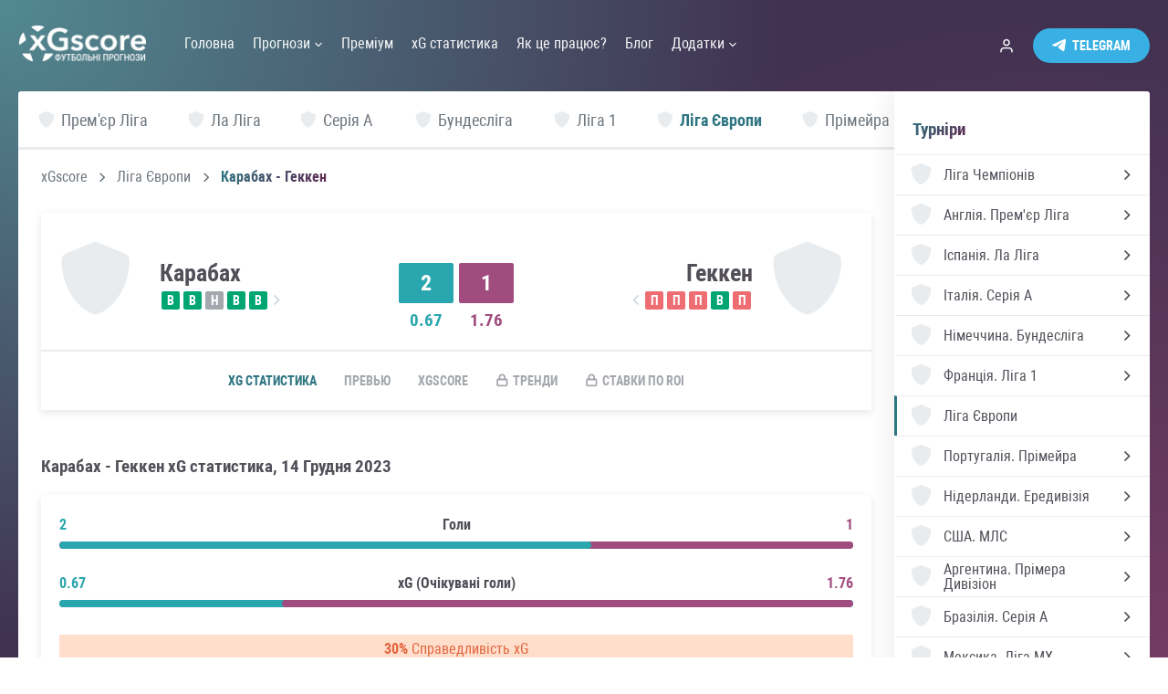

--- FILE ---
content_type: text/html; charset=utf-8
request_url: https://xgscore.io/ua/europa-league/qarabag-hacken-14-12-23/xg-statistics
body_size: 52799
content:
<!DOCTYPE html><html lang="uk" data-critters-container><head><link rel="preconnect" href="https://fonts.gstatic.com" crossorigin>
    <meta charset="utf-8">
    <title>Карабах - Геккен xG статистика матчу (Очікувані голи), Ліга Європи, 14 Грудня 2023 | xGscore</title>
    <base href="/">
    <meta name="viewport" content="width=device-width, initial-scale=1">
    <meta name="description" content="xG статистика матчу Карабах - Геккен, просунуті xG (xPTS, xG у площину (xGOT), розбивка по таймах, справедливість xG. Ліга Європи, 14 Грудня 2023">
    <link rel="apple-touch-icon-precomposed" sizes="57x57" href="assets/favicon/apple-touch-icon-57x57.png">
    <link rel="apple-touch-icon-precomposed" sizes="114x114" href="assets/favicon/apple-touch-icon-114x114.png">
    <link rel="apple-touch-icon-precomposed" sizes="72x72" href="assets/favicon/apple-touch-icon-72x72.png">
    <link rel="apple-touch-icon-precomposed" sizes="144x144" href="assets/favicon/apple-touch-icon-144x144.png">
    <link rel="apple-touch-icon-precomposed" sizes="60x60" href="assets/favicon/apple-touch-icon-60x60.png">
    <link rel="apple-touch-icon-precomposed" sizes="120x120" href="assets/favicon/apple-touch-icon-120x120.png">
    <link rel="apple-touch-icon-precomposed" sizes="76x76" href="assets/favicon/apple-touch-icon-76x76.png">
    <link rel="apple-touch-icon-precomposed" sizes="152x152" href="assets/favicon/apple-touch-icon-152x152.png">
    <link rel="icon" type="image/png" href="assets/favicon/favicon-196x196.png" sizes="196x196">
    <link rel="icon" type="image/png" href="assets/favicon/favicon-96x96.png" sizes="96x96">
    <link rel="icon" type="image/png" href="assets/favicon/favicon-32x32.png" sizes="32x32">
    <link rel="icon" type="image/png" href="assets/favicon/favicon-16x16.png" sizes="16x16">
    <link rel="icon" type="image/png" href="assets/favicon/favicon-128.png" sizes="128x128">
    <meta name="msapplication-TileColor" content="#FFFFFF">
    <meta name="msapplication-TileImage" content="assets/favicon/mstile-144x144.png">
    <meta name="msapplication-square70x70logo" content="assets/favicon/mstile-70x70.png">
    <meta name="msapplication-square150x150logo" content="assets/favicon/mstile-150x150.png">
    <meta name="msapplication-wide310x150logo" content="assets/favicon/mstile-310x150.png">
    <meta name="msapplication-square310x310logo" content="assets/favicon/mstile-310x310.png">
    <style type="text/css">@font-face{font-family:'Material Icons';font-style:normal;font-weight:400;src:url(https://fonts.gstatic.com/s/materialicons/v145/flUhRq6tzZclQEJ-Vdg-IuiaDsNcIhQ8tQ.woff2) format('woff2');}.material-icons{font-family:'Material Icons';font-weight:normal;font-style:normal;font-size:24px;line-height:1;letter-spacing:normal;text-transform:none;display:inline-block;white-space:nowrap;word-wrap:normal;direction:ltr;-webkit-font-feature-settings:'liga';-webkit-font-smoothing:antialiased;}</style>
<style>html{--mat-option-selected-state-label-text-color:#3f51b5;--mat-option-label-text-color:rgba(0, 0, 0, .87);--mat-option-hover-state-layer-color:rgba(0, 0, 0, .04);--mat-option-focus-state-layer-color:rgba(0, 0, 0, .04);--mat-option-selected-state-layer-color:rgba(0, 0, 0, .04)}html{--mat-optgroup-label-text-color:rgba(0, 0, 0, .87)}html{--mat-option-label-text-font:Roboto, sans-serif;--mat-option-label-text-line-height:24px;--mat-option-label-text-size:16px;--mat-option-label-text-tracking:.03125em;--mat-option-label-text-weight:400}html{--mat-optgroup-label-text-font:Roboto, sans-serif;--mat-optgroup-label-text-line-height:24px;--mat-optgroup-label-text-size:16px;--mat-optgroup-label-text-tracking:.03125em;--mat-optgroup-label-text-weight:400}html{--mdc-filled-text-field-caret-color:#3f51b5;--mdc-filled-text-field-focus-active-indicator-color:#3f51b5;--mdc-filled-text-field-focus-label-text-color:rgba(63, 81, 181, .87);--mdc-filled-text-field-container-color:whitesmoke;--mdc-filled-text-field-disabled-container-color:#fafafa;--mdc-filled-text-field-label-text-color:rgba(0, 0, 0, .6);--mdc-filled-text-field-disabled-label-text-color:rgba(0, 0, 0, .38);--mdc-filled-text-field-input-text-color:rgba(0, 0, 0, .87);--mdc-filled-text-field-disabled-input-text-color:rgba(0, 0, 0, .38);--mdc-filled-text-field-input-text-placeholder-color:rgba(0, 0, 0, .6);--mdc-filled-text-field-error-focus-label-text-color:#f44336;--mdc-filled-text-field-error-label-text-color:#f44336;--mdc-filled-text-field-error-caret-color:#f44336;--mdc-filled-text-field-active-indicator-color:rgba(0, 0, 0, .42);--mdc-filled-text-field-disabled-active-indicator-color:rgba(0, 0, 0, .06);--mdc-filled-text-field-hover-active-indicator-color:rgba(0, 0, 0, .87);--mdc-filled-text-field-error-active-indicator-color:#f44336;--mdc-filled-text-field-error-focus-active-indicator-color:#f44336;--mdc-filled-text-field-error-hover-active-indicator-color:#f44336;--mdc-outlined-text-field-caret-color:#3f51b5;--mdc-outlined-text-field-focus-outline-color:#3f51b5;--mdc-outlined-text-field-focus-label-text-color:rgba(63, 81, 181, .87);--mdc-outlined-text-field-label-text-color:rgba(0, 0, 0, .6);--mdc-outlined-text-field-disabled-label-text-color:rgba(0, 0, 0, .38);--mdc-outlined-text-field-input-text-color:rgba(0, 0, 0, .87);--mdc-outlined-text-field-disabled-input-text-color:rgba(0, 0, 0, .38);--mdc-outlined-text-field-input-text-placeholder-color:rgba(0, 0, 0, .6);--mdc-outlined-text-field-error-caret-color:#f44336;--mdc-outlined-text-field-error-focus-label-text-color:#f44336;--mdc-outlined-text-field-error-label-text-color:#f44336;--mdc-outlined-text-field-outline-color:rgba(0, 0, 0, .38);--mdc-outlined-text-field-disabled-outline-color:rgba(0, 0, 0, .06);--mdc-outlined-text-field-hover-outline-color:rgba(0, 0, 0, .87);--mdc-outlined-text-field-error-focus-outline-color:#f44336;--mdc-outlined-text-field-error-hover-outline-color:#f44336;--mdc-outlined-text-field-error-outline-color:#f44336;--mat-form-field-disabled-input-text-placeholder-color:rgba(0, 0, 0, .38)}html{--mdc-filled-text-field-label-text-font:Roboto, sans-serif;--mdc-filled-text-field-label-text-size:16px;--mdc-filled-text-field-label-text-tracking:.03125em;--mdc-filled-text-field-label-text-weight:400;--mdc-outlined-text-field-label-text-font:Roboto, sans-serif;--mdc-outlined-text-field-label-text-size:16px;--mdc-outlined-text-field-label-text-tracking:.03125em;--mdc-outlined-text-field-label-text-weight:400;--mat-form-field-container-text-font:Roboto, sans-serif;--mat-form-field-container-text-line-height:24px;--mat-form-field-container-text-size:16px;--mat-form-field-container-text-tracking:.03125em;--mat-form-field-container-text-weight:400;--mat-form-field-outlined-label-text-populated-size:16px;--mat-form-field-subscript-text-font:Roboto, sans-serif;--mat-form-field-subscript-text-line-height:20px;--mat-form-field-subscript-text-size:12px;--mat-form-field-subscript-text-tracking:.0333333333em;--mat-form-field-subscript-text-weight:400}html{--mat-select-panel-background-color:white;--mat-select-enabled-trigger-text-color:rgba(0, 0, 0, .87);--mat-select-disabled-trigger-text-color:rgba(0, 0, 0, .38);--mat-select-placeholder-text-color:rgba(0, 0, 0, .6);--mat-select-enabled-arrow-color:rgba(0, 0, 0, .54);--mat-select-disabled-arrow-color:rgba(0, 0, 0, .38);--mat-select-focused-arrow-color:rgba(63, 81, 181, .87);--mat-select-invalid-arrow-color:rgba(244, 67, 54, .87)}html{--mat-select-trigger-text-font:Roboto, sans-serif;--mat-select-trigger-text-line-height:24px;--mat-select-trigger-text-size:16px;--mat-select-trigger-text-tracking:.03125em;--mat-select-trigger-text-weight:400}html{--mat-autocomplete-background-color:white}html{--mat-menu-item-label-text-color:rgba(0, 0, 0, .87);--mat-menu-item-icon-color:rgba(0, 0, 0, .87);--mat-menu-item-hover-state-layer-color:rgba(0, 0, 0, .04);--mat-menu-item-focus-state-layer-color:rgba(0, 0, 0, .04);--mat-menu-container-color:white}html{--mat-menu-item-label-text-font:Roboto, sans-serif;--mat-menu-item-label-text-size:16px;--mat-menu-item-label-text-tracking:.03125em;--mat-menu-item-label-text-line-height:24px;--mat-menu-item-label-text-weight:400}html{--mat-paginator-container-text-color:rgba(0, 0, 0, .87);--mat-paginator-container-background-color:white;--mat-paginator-enabled-icon-color:rgba(0, 0, 0, .54);--mat-paginator-disabled-icon-color:rgba(0, 0, 0, .12)}html{--mat-paginator-container-size:56px}html{--mat-paginator-container-text-font:Roboto, sans-serif;--mat-paginator-container-text-line-height:20px;--mat-paginator-container-text-size:12px;--mat-paginator-container-text-tracking:.0333333333em;--mat-paginator-container-text-weight:400;--mat-paginator-select-trigger-text-size:12px}html{--mdc-checkbox-disabled-selected-icon-color:rgba(0, 0, 0, .38);--mdc-checkbox-disabled-unselected-icon-color:rgba(0, 0, 0, .38);--mdc-checkbox-selected-checkmark-color:#fff;--mdc-checkbox-selected-focus-icon-color:#ff4081;--mdc-checkbox-selected-hover-icon-color:#ff4081;--mdc-checkbox-selected-icon-color:#ff4081;--mdc-checkbox-selected-pressed-icon-color:#ff4081;--mdc-checkbox-unselected-focus-icon-color:#212121;--mdc-checkbox-unselected-hover-icon-color:#212121;--mdc-checkbox-unselected-icon-color:rgba(0, 0, 0, .54);--mdc-checkbox-unselected-pressed-icon-color:rgba(0, 0, 0, .54);--mdc-checkbox-selected-focus-state-layer-color:#ff4081;--mdc-checkbox-selected-hover-state-layer-color:#ff4081;--mdc-checkbox-selected-pressed-state-layer-color:#ff4081;--mdc-checkbox-unselected-focus-state-layer-color:black;--mdc-checkbox-unselected-hover-state-layer-color:black;--mdc-checkbox-unselected-pressed-state-layer-color:black}html{--mdc-checkbox-state-layer-size:40px}html{--mat-table-background-color:white;--mat-table-header-headline-color:rgba(0, 0, 0, .87);--mat-table-row-item-label-text-color:rgba(0, 0, 0, .87);--mat-table-row-item-outline-color:rgba(0, 0, 0, .12)}html{--mat-table-header-container-height:56px;--mat-table-footer-container-height:52px;--mat-table-row-item-container-height:52px}html{--mat-table-header-headline-font:Roboto, sans-serif;--mat-table-header-headline-line-height:22px;--mat-table-header-headline-size:14px;--mat-table-header-headline-weight:500;--mat-table-header-headline-tracking:.0071428571em;--mat-table-row-item-label-text-font:Roboto, sans-serif;--mat-table-row-item-label-text-line-height:20px;--mat-table-row-item-label-text-size:14px;--mat-table-row-item-label-text-weight:400;--mat-table-row-item-label-text-tracking:.0178571429em;--mat-table-footer-supporting-text-font:Roboto, sans-serif;--mat-table-footer-supporting-text-line-height:20px;--mat-table-footer-supporting-text-size:14px;--mat-table-footer-supporting-text-weight:400;--mat-table-footer-supporting-text-tracking:.0178571429em}html{--mat-badge-background-color:#3f51b5;--mat-badge-text-color:white;--mat-badge-disabled-state-background-color:#b9b9b9;--mat-badge-disabled-state-text-color:rgba(0, 0, 0, .38)}html{--mat-badge-text-font:Roboto, sans-serif;--mat-badge-text-size:12px;--mat-badge-text-weight:600;--mat-badge-small-size-text-size:9px;--mat-badge-large-size-text-size:24px}html{--mat-bottom-sheet-container-text-color:rgba(0, 0, 0, .87);--mat-bottom-sheet-container-background-color:white}html{--mat-bottom-sheet-container-text-font:Roboto, sans-serif;--mat-bottom-sheet-container-text-line-height:20px;--mat-bottom-sheet-container-text-size:14px;--mat-bottom-sheet-container-text-tracking:.0178571429em;--mat-bottom-sheet-container-text-weight:400}html{--mat-legacy-button-toggle-text-color:rgba(0, 0, 0, .38);--mat-legacy-button-toggle-state-layer-color:rgba(0, 0, 0, .12);--mat-legacy-button-toggle-selected-state-text-color:rgba(0, 0, 0, .54);--mat-legacy-button-toggle-selected-state-background-color:#e0e0e0;--mat-legacy-button-toggle-disabled-state-text-color:rgba(0, 0, 0, .26);--mat-legacy-button-toggle-disabled-state-background-color:#eeeeee;--mat-legacy-button-toggle-disabled-selected-state-background-color:#bdbdbd;--mat-standard-button-toggle-text-color:rgba(0, 0, 0, .87);--mat-standard-button-toggle-background-color:white;--mat-standard-button-toggle-state-layer-color:black;--mat-standard-button-toggle-selected-state-background-color:#e0e0e0;--mat-standard-button-toggle-selected-state-text-color:rgba(0, 0, 0, .87);--mat-standard-button-toggle-disabled-state-text-color:rgba(0, 0, 0, .26);--mat-standard-button-toggle-disabled-state-background-color:white;--mat-standard-button-toggle-disabled-selected-state-text-color:rgba(0, 0, 0, .87);--mat-standard-button-toggle-disabled-selected-state-background-color:#bdbdbd;--mat-standard-button-toggle-divider-color:#e0e0e0}html{--mat-standard-button-toggle-height:48px}html{--mat-legacy-button-toggle-text-font:Roboto, sans-serif;--mat-standard-button-toggle-text-font:Roboto, sans-serif}html{--mat-datepicker-calendar-date-selected-state-text-color:white;--mat-datepicker-calendar-date-selected-state-background-color:#3f51b5;--mat-datepicker-calendar-date-selected-disabled-state-background-color:rgba(63, 81, 181, .4);--mat-datepicker-calendar-date-today-selected-state-outline-color:white;--mat-datepicker-calendar-date-focus-state-background-color:rgba(63, 81, 181, .3);--mat-datepicker-calendar-date-hover-state-background-color:rgba(63, 81, 181, .3);--mat-datepicker-toggle-active-state-icon-color:#3f51b5;--mat-datepicker-calendar-date-in-range-state-background-color:rgba(63, 81, 181, .2);--mat-datepicker-calendar-date-in-comparison-range-state-background-color:rgba(249, 171, 0, .2);--mat-datepicker-calendar-date-in-overlap-range-state-background-color:#a8dab5;--mat-datepicker-calendar-date-in-overlap-range-selected-state-background-color:#46a35e;--mat-datepicker-toggle-icon-color:rgba(0, 0, 0, .54);--mat-datepicker-calendar-body-label-text-color:rgba(0, 0, 0, .54);--mat-datepicker-calendar-period-button-icon-color:rgba(0, 0, 0, .54);--mat-datepicker-calendar-navigation-button-icon-color:rgba(0, 0, 0, .54);--mat-datepicker-calendar-header-divider-color:rgba(0, 0, 0, .12);--mat-datepicker-calendar-header-text-color:rgba(0, 0, 0, .54);--mat-datepicker-calendar-date-today-outline-color:rgba(0, 0, 0, .38);--mat-datepicker-calendar-date-today-disabled-state-outline-color:rgba(0, 0, 0, .18);--mat-datepicker-calendar-date-text-color:rgba(0, 0, 0, .87);--mat-datepicker-calendar-date-outline-color:transparent;--mat-datepicker-calendar-date-disabled-state-text-color:rgba(0, 0, 0, .38);--mat-datepicker-calendar-date-preview-state-outline-color:rgba(0, 0, 0, .24);--mat-datepicker-range-input-separator-color:rgba(0, 0, 0, .87);--mat-datepicker-range-input-disabled-state-separator-color:rgba(0, 0, 0, .38);--mat-datepicker-range-input-disabled-state-text-color:rgba(0, 0, 0, .38);--mat-datepicker-calendar-container-background-color:white;--mat-datepicker-calendar-container-text-color:rgba(0, 0, 0, .87)}html{--mat-datepicker-calendar-text-font:Roboto, sans-serif;--mat-datepicker-calendar-text-size:13px;--mat-datepicker-calendar-body-label-text-size:14px;--mat-datepicker-calendar-body-label-text-weight:500;--mat-datepicker-calendar-period-button-text-size:14px;--mat-datepicker-calendar-period-button-text-weight:500;--mat-datepicker-calendar-header-text-size:11px;--mat-datepicker-calendar-header-text-weight:400}html{--mat-divider-color:rgba(0, 0, 0, .12)}html{--mat-expansion-container-background-color:white;--mat-expansion-container-text-color:rgba(0, 0, 0, .87);--mat-expansion-actions-divider-color:rgba(0, 0, 0, .12);--mat-expansion-header-hover-state-layer-color:rgba(0, 0, 0, .04);--mat-expansion-header-focus-state-layer-color:rgba(0, 0, 0, .04);--mat-expansion-header-disabled-state-text-color:rgba(0, 0, 0, .26);--mat-expansion-header-text-color:rgba(0, 0, 0, .87);--mat-expansion-header-description-color:rgba(0, 0, 0, .54);--mat-expansion-header-indicator-color:rgba(0, 0, 0, .54)}html{--mat-expansion-header-collapsed-state-height:48px;--mat-expansion-header-expanded-state-height:64px}html{--mat-expansion-header-text-font:Roboto, sans-serif;--mat-expansion-header-text-size:14px;--mat-expansion-header-text-weight:500;--mat-expansion-header-text-line-height:inherit;--mat-expansion-header-text-tracking:inherit;--mat-expansion-container-text-font:Roboto, sans-serif;--mat-expansion-container-text-line-height:20px;--mat-expansion-container-text-size:14px;--mat-expansion-container-text-tracking:.0178571429em;--mat-expansion-container-text-weight:400}html{--mat-grid-list-tile-header-primary-text-size:14px;--mat-grid-list-tile-header-secondary-text-size:12px;--mat-grid-list-tile-footer-primary-text-size:14px;--mat-grid-list-tile-footer-secondary-text-size:12px}html{--mat-icon-color:inherit}html{--mat-sidenav-container-divider-color:rgba(0, 0, 0, .12);--mat-sidenav-container-background-color:white;--mat-sidenav-container-text-color:rgba(0, 0, 0, .87);--mat-sidenav-content-background-color:#fafafa;--mat-sidenav-content-text-color:rgba(0, 0, 0, .87);--mat-sidenav-scrim-color:rgba(0, 0, 0, .6)}html{--mat-stepper-header-icon-foreground-color:white;--mat-stepper-header-selected-state-icon-background-color:#3f51b5;--mat-stepper-header-selected-state-icon-foreground-color:white;--mat-stepper-header-done-state-icon-background-color:#3f51b5;--mat-stepper-header-done-state-icon-foreground-color:white;--mat-stepper-header-edit-state-icon-background-color:#3f51b5;--mat-stepper-header-edit-state-icon-foreground-color:white;--mat-stepper-container-color:white;--mat-stepper-line-color:rgba(0, 0, 0, .12);--mat-stepper-header-hover-state-layer-color:rgba(0, 0, 0, .04);--mat-stepper-header-focus-state-layer-color:rgba(0, 0, 0, .04);--mat-stepper-header-label-text-color:rgba(0, 0, 0, .54);--mat-stepper-header-optional-label-text-color:rgba(0, 0, 0, .54);--mat-stepper-header-selected-state-label-text-color:rgba(0, 0, 0, .87);--mat-stepper-header-error-state-label-text-color:#f44336;--mat-stepper-header-icon-background-color:rgba(0, 0, 0, .54);--mat-stepper-header-error-state-icon-foreground-color:#f44336;--mat-stepper-header-error-state-icon-background-color:transparent}html{--mat-stepper-header-height:72px}html{--mat-stepper-container-text-font:Roboto, sans-serif;--mat-stepper-header-label-text-font:Roboto, sans-serif;--mat-stepper-header-label-text-size:14px;--mat-stepper-header-label-text-weight:400;--mat-stepper-header-error-state-label-text-size:16px;--mat-stepper-header-selected-state-label-text-size:16px;--mat-stepper-header-selected-state-label-text-weight:400}html{--mat-toolbar-container-background-color:whitesmoke;--mat-toolbar-container-text-color:rgba(0, 0, 0, .87)}html{--mat-toolbar-standard-height:64px;--mat-toolbar-mobile-height:56px}html{--mat-toolbar-title-text-font:Roboto, sans-serif;--mat-toolbar-title-text-line-height:32px;--mat-toolbar-title-text-size:20px;--mat-toolbar-title-text-tracking:.0125em;--mat-toolbar-title-text-weight:500}html,body{margin:0;padding:0;border:0;font-size:100%;font:inherit;vertical-align:baseline}html,body{height:100%}body{line-height:1}*,*:before,*:after{box-sizing:border-box}@font-face{font-family:Roboto Condensed;src:local("Roboto Condensed Light"),local("RobotoCondensed-Light"),url(/assets/fonts/RobotoCondensed/Robotocondensedlight.woff2) format("woff2"),url(/assets/fonts/RobotoCondensed/Robotocondensedlight.woff) format("woff"),url(/assets/fonts/RobotoCondensed/Robotocondensedlight.ttf) format("truetype");font-weight:300;font-display:swap;font-style:normal}@font-face{font-family:Roboto Condensed;src:local("Roboto Condensed Light Italic"),local("RobotoCondensed-LightItalic"),url(/assets/fonts/RobotoCondensed/Robotocondensedlightitalic.woff2) format("woff2"),url(/assets/fonts/RobotoCondensed/Robotocondensedlightitalic.woff) format("woff"),url(/assets/fonts/RobotoCondensed/Robotocondensedlightitalic.ttf) format("truetype");font-weight:300;font-display:swap;font-style:italic}@font-face{font-family:Roboto Condensed;src:local("Roboto Condensed"),local("RobotoCondensed-Regular"),url(/assets/fonts/RobotoCondensed/Robotocondensed.woff2) format("woff2"),url(/assets/fonts/RobotoCondensed/Robotocondensed.woff) format("woff"),url(/assets/fonts/RobotoCondensed/Robotocondensed.ttf) format("truetype");font-weight:400;font-display:swap;font-style:normal}@font-face{font-family:Roboto Condensed;src:local("Roboto Condensed Italic"),local("RobotoCondensed-Italic"),url(/assets/fonts/RobotoCondensed/Robotocondenseditalic.woff2) format("woff2"),url(/assets/fonts/RobotoCondensed/Robotocondenseditalic.woff) format("woff"),url(/assets/fonts/RobotoCondensed/Robotocondenseditalic.ttf) format("truetype");font-weight:400;font-display:swap;font-style:italic}@font-face{font-family:Roboto Condensed;src:local("Roboto Condensed Bold"),local("RobotoCondensed-Bold"),url(/assets/fonts/RobotoCondensed/Robotocondensedbold.woff2) format("woff2"),url(/assets/fonts/RobotoCondensed/Robotocondensedbold.woff) format("woff"),url(/assets/fonts/RobotoCondensed/Robotocondensedbold.ttf) format("truetype");font-weight:600;font-display:swap;font-style:normal}@font-face{font-family:Roboto Condensed;src:local("Roboto Condensed Bold Italic"),local("RobotoCondensed-BoldItalic"),url(/assets/fonts/RobotoCondensed/Robotocondensedbolditalic.woff2) format("woff2"),url(/assets/fonts/RobotoCondensed/Robotocondensedbolditalic.woff) format("woff"),url(/assets/fonts/RobotoCondensed/Robotocondensedbolditalic.ttf) format("truetype");font-weight:600;font-display:swap;font-style:italic}html{min-height:100%;height:100%}body{-webkit-font-smoothing:antialiased;-webkit-tap-highlight-color:rgba(73,80,87,.1);-webkit-text-size-adjust:100%;-moz-osx-font-smoothing:grayscale;touch-action:manipulation;text-rendering:optimizeLegibility;background:#f8f9fa;font-family:Roboto Condensed,Arial Narrow,sans-serif;font-size:16px;color:#534f59;min-width:320px;background:url(/assets/img/gradient.svg) no-repeat center;background-size:cover;background-attachment:fixed}@media screen and (max-width: 768px){body{font-size:15px}}html{--mat-badge-background-color:#29a7ae;--mat-badge-text-color:black;--mat-badge-disabled-state-background-color:#b9b9b9;--mat-badge-disabled-state-text-color:rgba(0, 0, 0, .38)}html{--mat-bottom-sheet-container-text-color:rgba(0, 0, 0, .87);--mat-bottom-sheet-container-background-color:white}html{--mat-legacy-button-toggle-text-color:rgba(0, 0, 0, .38);--mat-legacy-button-toggle-state-layer-color:rgba(0, 0, 0, .12);--mat-legacy-button-toggle-selected-state-text-color:rgba(0, 0, 0, .54);--mat-legacy-button-toggle-selected-state-background-color:#e0e0e0;--mat-legacy-button-toggle-disabled-state-text-color:rgba(0, 0, 0, .26);--mat-legacy-button-toggle-disabled-state-background-color:#eeeeee;--mat-legacy-button-toggle-disabled-selected-state-background-color:#bdbdbd;--mat-standard-button-toggle-text-color:rgba(0, 0, 0, .87);--mat-standard-button-toggle-background-color:white;--mat-standard-button-toggle-state-layer-color:black;--mat-standard-button-toggle-selected-state-background-color:#e0e0e0;--mat-standard-button-toggle-selected-state-text-color:rgba(0, 0, 0, .87);--mat-standard-button-toggle-disabled-state-text-color:rgba(0, 0, 0, .26);--mat-standard-button-toggle-disabled-state-background-color:white;--mat-standard-button-toggle-disabled-selected-state-text-color:rgba(0, 0, 0, .87);--mat-standard-button-toggle-disabled-selected-state-background-color:#bdbdbd;--mat-standard-button-toggle-divider-color:#e0e0e0}html{--mat-standard-button-toggle-height:48px}html{--mat-datepicker-calendar-date-selected-state-text-color:black;--mat-datepicker-calendar-date-selected-state-background-color:#29a7ae;--mat-datepicker-calendar-date-selected-disabled-state-background-color:rgba(41, 167, 174, .4);--mat-datepicker-calendar-date-today-selected-state-outline-color:black;--mat-datepicker-calendar-date-focus-state-background-color:rgba(41, 167, 174, .3);--mat-datepicker-calendar-date-hover-state-background-color:rgba(41, 167, 174, .3);--mat-datepicker-toggle-active-state-icon-color:#29a7ae;--mat-datepicker-calendar-date-in-range-state-background-color:rgba(41, 167, 174, .2);--mat-datepicker-calendar-date-in-comparison-range-state-background-color:rgba(249, 171, 0, .2);--mat-datepicker-calendar-date-in-overlap-range-state-background-color:#a8dab5;--mat-datepicker-calendar-date-in-overlap-range-selected-state-background-color:#46a35e;--mat-datepicker-toggle-icon-color:rgba(0, 0, 0, .54);--mat-datepicker-calendar-body-label-text-color:rgba(0, 0, 0, .54);--mat-datepicker-calendar-period-button-icon-color:rgba(0, 0, 0, .54);--mat-datepicker-calendar-navigation-button-icon-color:rgba(0, 0, 0, .54);--mat-datepicker-calendar-header-divider-color:rgba(0, 0, 0, .12);--mat-datepicker-calendar-header-text-color:rgba(0, 0, 0, .54);--mat-datepicker-calendar-date-today-outline-color:rgba(0, 0, 0, .38);--mat-datepicker-calendar-date-today-disabled-state-outline-color:rgba(0, 0, 0, .18);--mat-datepicker-calendar-date-text-color:rgba(0, 0, 0, .87);--mat-datepicker-calendar-date-outline-color:transparent;--mat-datepicker-calendar-date-disabled-state-text-color:rgba(0, 0, 0, .38);--mat-datepicker-calendar-date-preview-state-outline-color:rgba(0, 0, 0, .24);--mat-datepicker-range-input-separator-color:rgba(0, 0, 0, .87);--mat-datepicker-range-input-disabled-state-separator-color:rgba(0, 0, 0, .38);--mat-datepicker-range-input-disabled-state-text-color:rgba(0, 0, 0, .38);--mat-datepicker-calendar-container-background-color:white;--mat-datepicker-calendar-container-text-color:rgba(0, 0, 0, .87)}html{--mat-divider-color:rgba(0, 0, 0, .12)}html{--mat-expansion-container-background-color:white;--mat-expansion-container-text-color:rgba(0, 0, 0, .87);--mat-expansion-actions-divider-color:rgba(0, 0, 0, .12);--mat-expansion-header-hover-state-layer-color:rgba(0, 0, 0, .04);--mat-expansion-header-focus-state-layer-color:rgba(0, 0, 0, .04);--mat-expansion-header-disabled-state-text-color:rgba(0, 0, 0, .26);--mat-expansion-header-text-color:rgba(0, 0, 0, .87);--mat-expansion-header-description-color:rgba(0, 0, 0, .54);--mat-expansion-header-indicator-color:rgba(0, 0, 0, .54)}html{--mat-expansion-header-collapsed-state-height:48px;--mat-expansion-header-expanded-state-height:64px}html{--mat-icon-color:inherit}html{--mat-sidenav-container-divider-color:rgba(0, 0, 0, .12);--mat-sidenav-container-background-color:white;--mat-sidenav-container-text-color:rgba(0, 0, 0, .87);--mat-sidenav-content-background-color:#fafafa;--mat-sidenav-content-text-color:rgba(0, 0, 0, .87);--mat-sidenav-scrim-color:rgba(0, 0, 0, .6)}html{--mat-stepper-header-icon-foreground-color:black;--mat-stepper-header-selected-state-icon-background-color:#29a7ae;--mat-stepper-header-selected-state-icon-foreground-color:black;--mat-stepper-header-done-state-icon-background-color:#29a7ae;--mat-stepper-header-done-state-icon-foreground-color:black;--mat-stepper-header-edit-state-icon-background-color:#29a7ae;--mat-stepper-header-edit-state-icon-foreground-color:black;--mat-stepper-container-color:white;--mat-stepper-line-color:rgba(0, 0, 0, .12);--mat-stepper-header-hover-state-layer-color:rgba(0, 0, 0, .04);--mat-stepper-header-focus-state-layer-color:rgba(0, 0, 0, .04);--mat-stepper-header-label-text-color:rgba(0, 0, 0, .54);--mat-stepper-header-optional-label-text-color:rgba(0, 0, 0, .54);--mat-stepper-header-selected-state-label-text-color:rgba(0, 0, 0, .87);--mat-stepper-header-error-state-label-text-color:#f44336;--mat-stepper-header-icon-background-color:rgba(0, 0, 0, .54);--mat-stepper-header-error-state-icon-foreground-color:#f44336;--mat-stepper-header-error-state-icon-background-color:transparent}html{--mat-stepper-header-height:72px}html{--mat-toolbar-container-background-color:whitesmoke;--mat-toolbar-container-text-color:rgba(0, 0, 0, .87)}html{--mat-toolbar-standard-height:64px;--mat-toolbar-mobile-height:56px}</style><style>html{--mat-option-selected-state-label-text-color:#3f51b5;--mat-option-label-text-color:rgba(0, 0, 0, .87);--mat-option-hover-state-layer-color:rgba(0, 0, 0, .04);--mat-option-focus-state-layer-color:rgba(0, 0, 0, .04);--mat-option-selected-state-layer-color:rgba(0, 0, 0, .04)}html{--mat-optgroup-label-text-color:rgba(0, 0, 0, .87)}html{--mat-option-label-text-font:Roboto, sans-serif;--mat-option-label-text-line-height:24px;--mat-option-label-text-size:16px;--mat-option-label-text-tracking:.03125em;--mat-option-label-text-weight:400}html{--mat-optgroup-label-text-font:Roboto, sans-serif;--mat-optgroup-label-text-line-height:24px;--mat-optgroup-label-text-size:16px;--mat-optgroup-label-text-tracking:.03125em;--mat-optgroup-label-text-weight:400}html{--mdc-filled-text-field-caret-color:#3f51b5;--mdc-filled-text-field-focus-active-indicator-color:#3f51b5;--mdc-filled-text-field-focus-label-text-color:rgba(63, 81, 181, .87);--mdc-filled-text-field-container-color:whitesmoke;--mdc-filled-text-field-disabled-container-color:#fafafa;--mdc-filled-text-field-label-text-color:rgba(0, 0, 0, .6);--mdc-filled-text-field-disabled-label-text-color:rgba(0, 0, 0, .38);--mdc-filled-text-field-input-text-color:rgba(0, 0, 0, .87);--mdc-filled-text-field-disabled-input-text-color:rgba(0, 0, 0, .38);--mdc-filled-text-field-input-text-placeholder-color:rgba(0, 0, 0, .6);--mdc-filled-text-field-error-focus-label-text-color:#f44336;--mdc-filled-text-field-error-label-text-color:#f44336;--mdc-filled-text-field-error-caret-color:#f44336;--mdc-filled-text-field-active-indicator-color:rgba(0, 0, 0, .42);--mdc-filled-text-field-disabled-active-indicator-color:rgba(0, 0, 0, .06);--mdc-filled-text-field-hover-active-indicator-color:rgba(0, 0, 0, .87);--mdc-filled-text-field-error-active-indicator-color:#f44336;--mdc-filled-text-field-error-focus-active-indicator-color:#f44336;--mdc-filled-text-field-error-hover-active-indicator-color:#f44336;--mdc-outlined-text-field-caret-color:#3f51b5;--mdc-outlined-text-field-focus-outline-color:#3f51b5;--mdc-outlined-text-field-focus-label-text-color:rgba(63, 81, 181, .87);--mdc-outlined-text-field-label-text-color:rgba(0, 0, 0, .6);--mdc-outlined-text-field-disabled-label-text-color:rgba(0, 0, 0, .38);--mdc-outlined-text-field-input-text-color:rgba(0, 0, 0, .87);--mdc-outlined-text-field-disabled-input-text-color:rgba(0, 0, 0, .38);--mdc-outlined-text-field-input-text-placeholder-color:rgba(0, 0, 0, .6);--mdc-outlined-text-field-error-caret-color:#f44336;--mdc-outlined-text-field-error-focus-label-text-color:#f44336;--mdc-outlined-text-field-error-label-text-color:#f44336;--mdc-outlined-text-field-outline-color:rgba(0, 0, 0, .38);--mdc-outlined-text-field-disabled-outline-color:rgba(0, 0, 0, .06);--mdc-outlined-text-field-hover-outline-color:rgba(0, 0, 0, .87);--mdc-outlined-text-field-error-focus-outline-color:#f44336;--mdc-outlined-text-field-error-hover-outline-color:#f44336;--mdc-outlined-text-field-error-outline-color:#f44336;--mat-form-field-disabled-input-text-placeholder-color:rgba(0, 0, 0, .38)}html{--mdc-filled-text-field-label-text-font:Roboto, sans-serif;--mdc-filled-text-field-label-text-size:16px;--mdc-filled-text-field-label-text-tracking:.03125em;--mdc-filled-text-field-label-text-weight:400;--mdc-outlined-text-field-label-text-font:Roboto, sans-serif;--mdc-outlined-text-field-label-text-size:16px;--mdc-outlined-text-field-label-text-tracking:.03125em;--mdc-outlined-text-field-label-text-weight:400;--mat-form-field-container-text-font:Roboto, sans-serif;--mat-form-field-container-text-line-height:24px;--mat-form-field-container-text-size:16px;--mat-form-field-container-text-tracking:.03125em;--mat-form-field-container-text-weight:400;--mat-form-field-outlined-label-text-populated-size:16px;--mat-form-field-subscript-text-font:Roboto, sans-serif;--mat-form-field-subscript-text-line-height:20px;--mat-form-field-subscript-text-size:12px;--mat-form-field-subscript-text-tracking:.0333333333em;--mat-form-field-subscript-text-weight:400}html{--mat-select-panel-background-color:white;--mat-select-enabled-trigger-text-color:rgba(0, 0, 0, .87);--mat-select-disabled-trigger-text-color:rgba(0, 0, 0, .38);--mat-select-placeholder-text-color:rgba(0, 0, 0, .6);--mat-select-enabled-arrow-color:rgba(0, 0, 0, .54);--mat-select-disabled-arrow-color:rgba(0, 0, 0, .38);--mat-select-focused-arrow-color:rgba(63, 81, 181, .87);--mat-select-invalid-arrow-color:rgba(244, 67, 54, .87)}html{--mat-select-trigger-text-font:Roboto, sans-serif;--mat-select-trigger-text-line-height:24px;--mat-select-trigger-text-size:16px;--mat-select-trigger-text-tracking:.03125em;--mat-select-trigger-text-weight:400}html{--mat-autocomplete-background-color:white}html{--mat-menu-item-label-text-color:rgba(0, 0, 0, .87);--mat-menu-item-icon-color:rgba(0, 0, 0, .87);--mat-menu-item-hover-state-layer-color:rgba(0, 0, 0, .04);--mat-menu-item-focus-state-layer-color:rgba(0, 0, 0, .04);--mat-menu-container-color:white}html{--mat-menu-item-label-text-font:Roboto, sans-serif;--mat-menu-item-label-text-size:16px;--mat-menu-item-label-text-tracking:.03125em;--mat-menu-item-label-text-line-height:24px;--mat-menu-item-label-text-weight:400}html{--mat-paginator-container-text-color:rgba(0, 0, 0, .87);--mat-paginator-container-background-color:white;--mat-paginator-enabled-icon-color:rgba(0, 0, 0, .54);--mat-paginator-disabled-icon-color:rgba(0, 0, 0, .12)}html{--mat-paginator-container-size:56px}html{--mat-paginator-container-text-font:Roboto, sans-serif;--mat-paginator-container-text-line-height:20px;--mat-paginator-container-text-size:12px;--mat-paginator-container-text-tracking:.0333333333em;--mat-paginator-container-text-weight:400;--mat-paginator-select-trigger-text-size:12px}html{--mdc-checkbox-disabled-selected-icon-color:rgba(0, 0, 0, .38);--mdc-checkbox-disabled-unselected-icon-color:rgba(0, 0, 0, .38);--mdc-checkbox-selected-checkmark-color:#fff;--mdc-checkbox-selected-focus-icon-color:#ff4081;--mdc-checkbox-selected-hover-icon-color:#ff4081;--mdc-checkbox-selected-icon-color:#ff4081;--mdc-checkbox-selected-pressed-icon-color:#ff4081;--mdc-checkbox-unselected-focus-icon-color:#212121;--mdc-checkbox-unselected-hover-icon-color:#212121;--mdc-checkbox-unselected-icon-color:rgba(0, 0, 0, .54);--mdc-checkbox-unselected-pressed-icon-color:rgba(0, 0, 0, .54);--mdc-checkbox-selected-focus-state-layer-color:#ff4081;--mdc-checkbox-selected-hover-state-layer-color:#ff4081;--mdc-checkbox-selected-pressed-state-layer-color:#ff4081;--mdc-checkbox-unselected-focus-state-layer-color:black;--mdc-checkbox-unselected-hover-state-layer-color:black;--mdc-checkbox-unselected-pressed-state-layer-color:black}html{--mdc-checkbox-state-layer-size:40px}html{--mat-table-background-color:white;--mat-table-header-headline-color:rgba(0, 0, 0, .87);--mat-table-row-item-label-text-color:rgba(0, 0, 0, .87);--mat-table-row-item-outline-color:rgba(0, 0, 0, .12)}html{--mat-table-header-container-height:56px;--mat-table-footer-container-height:52px;--mat-table-row-item-container-height:52px}html{--mat-table-header-headline-font:Roboto, sans-serif;--mat-table-header-headline-line-height:22px;--mat-table-header-headline-size:14px;--mat-table-header-headline-weight:500;--mat-table-header-headline-tracking:.0071428571em;--mat-table-row-item-label-text-font:Roboto, sans-serif;--mat-table-row-item-label-text-line-height:20px;--mat-table-row-item-label-text-size:14px;--mat-table-row-item-label-text-weight:400;--mat-table-row-item-label-text-tracking:.0178571429em;--mat-table-footer-supporting-text-font:Roboto, sans-serif;--mat-table-footer-supporting-text-line-height:20px;--mat-table-footer-supporting-text-size:14px;--mat-table-footer-supporting-text-weight:400;--mat-table-footer-supporting-text-tracking:.0178571429em}html{--mat-badge-background-color:#3f51b5;--mat-badge-text-color:white;--mat-badge-disabled-state-background-color:#b9b9b9;--mat-badge-disabled-state-text-color:rgba(0, 0, 0, .38)}html{--mat-badge-text-font:Roboto, sans-serif;--mat-badge-text-size:12px;--mat-badge-text-weight:600;--mat-badge-small-size-text-size:9px;--mat-badge-large-size-text-size:24px}html{--mat-bottom-sheet-container-text-color:rgba(0, 0, 0, .87);--mat-bottom-sheet-container-background-color:white}html{--mat-bottom-sheet-container-text-font:Roboto, sans-serif;--mat-bottom-sheet-container-text-line-height:20px;--mat-bottom-sheet-container-text-size:14px;--mat-bottom-sheet-container-text-tracking:.0178571429em;--mat-bottom-sheet-container-text-weight:400}html{--mat-legacy-button-toggle-text-color:rgba(0, 0, 0, .38);--mat-legacy-button-toggle-state-layer-color:rgba(0, 0, 0, .12);--mat-legacy-button-toggle-selected-state-text-color:rgba(0, 0, 0, .54);--mat-legacy-button-toggle-selected-state-background-color:#e0e0e0;--mat-legacy-button-toggle-disabled-state-text-color:rgba(0, 0, 0, .26);--mat-legacy-button-toggle-disabled-state-background-color:#eeeeee;--mat-legacy-button-toggle-disabled-selected-state-background-color:#bdbdbd;--mat-standard-button-toggle-text-color:rgba(0, 0, 0, .87);--mat-standard-button-toggle-background-color:white;--mat-standard-button-toggle-state-layer-color:black;--mat-standard-button-toggle-selected-state-background-color:#e0e0e0;--mat-standard-button-toggle-selected-state-text-color:rgba(0, 0, 0, .87);--mat-standard-button-toggle-disabled-state-text-color:rgba(0, 0, 0, .26);--mat-standard-button-toggle-disabled-state-background-color:white;--mat-standard-button-toggle-disabled-selected-state-text-color:rgba(0, 0, 0, .87);--mat-standard-button-toggle-disabled-selected-state-background-color:#bdbdbd;--mat-standard-button-toggle-divider-color:#e0e0e0}html{--mat-standard-button-toggle-height:48px}html{--mat-legacy-button-toggle-text-font:Roboto, sans-serif;--mat-standard-button-toggle-text-font:Roboto, sans-serif}html{--mat-datepicker-calendar-date-selected-state-text-color:white;--mat-datepicker-calendar-date-selected-state-background-color:#3f51b5;--mat-datepicker-calendar-date-selected-disabled-state-background-color:rgba(63, 81, 181, .4);--mat-datepicker-calendar-date-today-selected-state-outline-color:white;--mat-datepicker-calendar-date-focus-state-background-color:rgba(63, 81, 181, .3);--mat-datepicker-calendar-date-hover-state-background-color:rgba(63, 81, 181, .3);--mat-datepicker-toggle-active-state-icon-color:#3f51b5;--mat-datepicker-calendar-date-in-range-state-background-color:rgba(63, 81, 181, .2);--mat-datepicker-calendar-date-in-comparison-range-state-background-color:rgba(249, 171, 0, .2);--mat-datepicker-calendar-date-in-overlap-range-state-background-color:#a8dab5;--mat-datepicker-calendar-date-in-overlap-range-selected-state-background-color:#46a35e;--mat-datepicker-toggle-icon-color:rgba(0, 0, 0, .54);--mat-datepicker-calendar-body-label-text-color:rgba(0, 0, 0, .54);--mat-datepicker-calendar-period-button-icon-color:rgba(0, 0, 0, .54);--mat-datepicker-calendar-navigation-button-icon-color:rgba(0, 0, 0, .54);--mat-datepicker-calendar-header-divider-color:rgba(0, 0, 0, .12);--mat-datepicker-calendar-header-text-color:rgba(0, 0, 0, .54);--mat-datepicker-calendar-date-today-outline-color:rgba(0, 0, 0, .38);--mat-datepicker-calendar-date-today-disabled-state-outline-color:rgba(0, 0, 0, .18);--mat-datepicker-calendar-date-text-color:rgba(0, 0, 0, .87);--mat-datepicker-calendar-date-outline-color:transparent;--mat-datepicker-calendar-date-disabled-state-text-color:rgba(0, 0, 0, .38);--mat-datepicker-calendar-date-preview-state-outline-color:rgba(0, 0, 0, .24);--mat-datepicker-range-input-separator-color:rgba(0, 0, 0, .87);--mat-datepicker-range-input-disabled-state-separator-color:rgba(0, 0, 0, .38);--mat-datepicker-range-input-disabled-state-text-color:rgba(0, 0, 0, .38);--mat-datepicker-calendar-container-background-color:white;--mat-datepicker-calendar-container-text-color:rgba(0, 0, 0, .87)}html{--mat-datepicker-calendar-text-font:Roboto, sans-serif;--mat-datepicker-calendar-text-size:13px;--mat-datepicker-calendar-body-label-text-size:14px;--mat-datepicker-calendar-body-label-text-weight:500;--mat-datepicker-calendar-period-button-text-size:14px;--mat-datepicker-calendar-period-button-text-weight:500;--mat-datepicker-calendar-header-text-size:11px;--mat-datepicker-calendar-header-text-weight:400}html{--mat-divider-color:rgba(0, 0, 0, .12)}html{--mat-expansion-container-background-color:white;--mat-expansion-container-text-color:rgba(0, 0, 0, .87);--mat-expansion-actions-divider-color:rgba(0, 0, 0, .12);--mat-expansion-header-hover-state-layer-color:rgba(0, 0, 0, .04);--mat-expansion-header-focus-state-layer-color:rgba(0, 0, 0, .04);--mat-expansion-header-disabled-state-text-color:rgba(0, 0, 0, .26);--mat-expansion-header-text-color:rgba(0, 0, 0, .87);--mat-expansion-header-description-color:rgba(0, 0, 0, .54);--mat-expansion-header-indicator-color:rgba(0, 0, 0, .54)}html{--mat-expansion-header-collapsed-state-height:48px;--mat-expansion-header-expanded-state-height:64px}html{--mat-expansion-header-text-font:Roboto, sans-serif;--mat-expansion-header-text-size:14px;--mat-expansion-header-text-weight:500;--mat-expansion-header-text-line-height:inherit;--mat-expansion-header-text-tracking:inherit;--mat-expansion-container-text-font:Roboto, sans-serif;--mat-expansion-container-text-line-height:20px;--mat-expansion-container-text-size:14px;--mat-expansion-container-text-tracking:.0178571429em;--mat-expansion-container-text-weight:400}html{--mat-grid-list-tile-header-primary-text-size:14px;--mat-grid-list-tile-header-secondary-text-size:12px;--mat-grid-list-tile-footer-primary-text-size:14px;--mat-grid-list-tile-footer-secondary-text-size:12px}html{--mat-icon-color:inherit}html{--mat-sidenav-container-divider-color:rgba(0, 0, 0, .12);--mat-sidenav-container-background-color:white;--mat-sidenav-container-text-color:rgba(0, 0, 0, .87);--mat-sidenav-content-background-color:#fafafa;--mat-sidenav-content-text-color:rgba(0, 0, 0, .87);--mat-sidenav-scrim-color:rgba(0, 0, 0, .6)}html{--mat-stepper-header-icon-foreground-color:white;--mat-stepper-header-selected-state-icon-background-color:#3f51b5;--mat-stepper-header-selected-state-icon-foreground-color:white;--mat-stepper-header-done-state-icon-background-color:#3f51b5;--mat-stepper-header-done-state-icon-foreground-color:white;--mat-stepper-header-edit-state-icon-background-color:#3f51b5;--mat-stepper-header-edit-state-icon-foreground-color:white;--mat-stepper-container-color:white;--mat-stepper-line-color:rgba(0, 0, 0, .12);--mat-stepper-header-hover-state-layer-color:rgba(0, 0, 0, .04);--mat-stepper-header-focus-state-layer-color:rgba(0, 0, 0, .04);--mat-stepper-header-label-text-color:rgba(0, 0, 0, .54);--mat-stepper-header-optional-label-text-color:rgba(0, 0, 0, .54);--mat-stepper-header-selected-state-label-text-color:rgba(0, 0, 0, .87);--mat-stepper-header-error-state-label-text-color:#f44336;--mat-stepper-header-icon-background-color:rgba(0, 0, 0, .54);--mat-stepper-header-error-state-icon-foreground-color:#f44336;--mat-stepper-header-error-state-icon-background-color:transparent}html{--mat-stepper-header-height:72px}html{--mat-stepper-container-text-font:Roboto, sans-serif;--mat-stepper-header-label-text-font:Roboto, sans-serif;--mat-stepper-header-label-text-size:14px;--mat-stepper-header-label-text-weight:400;--mat-stepper-header-error-state-label-text-size:16px;--mat-stepper-header-selected-state-label-text-size:16px;--mat-stepper-header-selected-state-label-text-weight:400}html{--mat-toolbar-container-background-color:whitesmoke;--mat-toolbar-container-text-color:rgba(0, 0, 0, .87)}html{--mat-toolbar-standard-height:64px;--mat-toolbar-mobile-height:56px}html{--mat-toolbar-title-text-font:Roboto, sans-serif;--mat-toolbar-title-text-line-height:32px;--mat-toolbar-title-text-size:20px;--mat-toolbar-title-text-tracking:.0125em;--mat-toolbar-title-text-weight:500}html,body,div,span,p,a,img,strong,i,ul,li,footer,header,nav,mark{margin:0;padding:0;border:0;font-size:100%;font:inherit;vertical-align:baseline}h1,h2{margin:0;padding:0;border:0;vertical-align:baseline;font-weight:400;font-size:1rem}footer,header,nav{display:block}html,body{height:100%}body{line-height:1}ul{list-style:none}a{text-decoration:none;color:inherit}a:focus{outline:none}strong{font-weight:700}button:focus{outline:none}button{-webkit-appearance:none;-moz-appearance:none;border-radius:0;margin:0}button{cursor:pointer;color:inherit}*,*:before,*:after{box-sizing:border-box}@font-face{font-family:Roboto Condensed;src:local("Roboto Condensed Light"),local("RobotoCondensed-Light"),url(/assets/fonts/RobotoCondensed/Robotocondensedlight.woff2) format("woff2"),url(/assets/fonts/RobotoCondensed/Robotocondensedlight.woff) format("woff"),url(/assets/fonts/RobotoCondensed/Robotocondensedlight.ttf) format("truetype");font-weight:300;font-display:swap;font-style:normal}@font-face{font-family:Roboto Condensed;src:local("Roboto Condensed Light Italic"),local("RobotoCondensed-LightItalic"),url(/assets/fonts/RobotoCondensed/Robotocondensedlightitalic.woff2) format("woff2"),url(/assets/fonts/RobotoCondensed/Robotocondensedlightitalic.woff) format("woff"),url(/assets/fonts/RobotoCondensed/Robotocondensedlightitalic.ttf) format("truetype");font-weight:300;font-display:swap;font-style:italic}@font-face{font-family:Roboto Condensed;src:local("Roboto Condensed"),local("RobotoCondensed-Regular"),url(/assets/fonts/RobotoCondensed/Robotocondensed.woff2) format("woff2"),url(/assets/fonts/RobotoCondensed/Robotocondensed.woff) format("woff"),url(/assets/fonts/RobotoCondensed/Robotocondensed.ttf) format("truetype");font-weight:400;font-display:swap;font-style:normal}@font-face{font-family:Roboto Condensed;src:local("Roboto Condensed Italic"),local("RobotoCondensed-Italic"),url(/assets/fonts/RobotoCondensed/Robotocondenseditalic.woff2) format("woff2"),url(/assets/fonts/RobotoCondensed/Robotocondenseditalic.woff) format("woff"),url(/assets/fonts/RobotoCondensed/Robotocondenseditalic.ttf) format("truetype");font-weight:400;font-display:swap;font-style:italic}@font-face{font-family:Roboto Condensed;src:local("Roboto Condensed Bold"),local("RobotoCondensed-Bold"),url(/assets/fonts/RobotoCondensed/Robotocondensedbold.woff2) format("woff2"),url(/assets/fonts/RobotoCondensed/Robotocondensedbold.woff) format("woff"),url(/assets/fonts/RobotoCondensed/Robotocondensedbold.ttf) format("truetype");font-weight:600;font-display:swap;font-style:normal}@font-face{font-family:Roboto Condensed;src:local("Roboto Condensed Bold Italic"),local("RobotoCondensed-BoldItalic"),url(/assets/fonts/RobotoCondensed/Robotocondensedbolditalic.woff2) format("woff2"),url(/assets/fonts/RobotoCondensed/Robotocondensedbolditalic.woff) format("woff"),url(/assets/fonts/RobotoCondensed/Robotocondensedbolditalic.ttf) format("truetype");font-weight:600;font-display:swap;font-style:italic}.ft-chevron-down:before{content:"\f12f"}.ft-chevron-left:before{content:"\f130"}.ft-chevron-right:before{content:"\f131"}.ft-lock:before{content:"\f190"}.ft-user:before{content:"\f203"}p{line-height:1.4}.normalcase{text-transform:none}.small-text{font-size:14px}@media screen and (max-width: 768px){.small-text{font-size:13px}}@media screen and (max-width: 640px){.small-text{font-size:12px}}.large-text{font-size:18px}@media screen and (max-width: 768px){.large-text{font-size:17px}}@media screen and (max-width: 640px){.large-text{font-size:16px}}.huge-text{font-size:20px}@media screen and (max-width: 768px){.huge-text{font-size:18px}}@media screen and (max-width: 640px){.huge-text{font-size:16px}}@media screen and (max-width: 480px){.huge-text{font-size:15px}}.bold-text{font-weight:700}.gradient-text{display:inline-block!important;font-family:Roboto Condensed,Arial Narrow,sans-serif!important;background:linear-gradient(135deg,#2d7581 0%,#622951 100%);-webkit-background-clip:text;-webkit-text-fill-color:transparent;font-weight:700!important}.heading{padding-bottom:1em}@media screen and (max-width: 480px){.heading{padding-left:10px;padding-right:10px;padding-bottom:.7em}}.xgs-game-header_team-name,.h3,.h5{font-family:Roboto Condensed,Arial Narrow,sans-serif;line-height:1.3;display:block;font-weight:700}.xgs-game-header_team-name{font-size:26px}@media screen and (max-width: 880px){.xgs-game-header_team-name{font-size:24px}}@media screen and (max-width: 640px){.xgs-game-header_team-name{font-size:22px}}@media screen and (max-width: 480px){.xgs-game-header_team-name{font-size:20px}}.h3{font-size:24px}@media screen and (max-width: 640px){.h3{font-size:20px}}@media screen and (max-width: 480px){.h3{font-size:18px}}.h5{font-size:19px}@media screen and (max-width: 640px){.h5{font-size:17px}}@media screen and (max-width: 480px){.h5{font-size:14px}}html{min-height:100%;height:100%}body{-webkit-font-smoothing:antialiased;-webkit-tap-highlight-color:rgba(73,80,87,.1);-webkit-text-size-adjust:100%;-moz-osx-font-smoothing:grayscale;touch-action:manipulation;text-rendering:optimizeLegibility;background:#f8f9fa;font-family:Roboto Condensed,Arial Narrow,sans-serif;font-size:16px;color:#534f59;min-width:320px;background:url(/assets/img/gradient.svg) no-repeat center;background-size:cover;background-attachment:fixed}@media screen and (max-width: 768px){body{font-size:15px}}.bg-gray-500{background-color:#a4a7ad!important;color:#fff!important}.bg-gray-500:after{border-color:#a4a7ad!important}.bg-primary{background-color:#2aa6ae!important;color:#fff!important}.bg-primary:after{border-color:#2aa6ae!important}.bg-secondary{background-color:#a04c7e!important;color:#fff!important}.bg-secondary:after{border-color:#a04c7e!important}.bg-success{background-color:#00a672!important;color:#fff!important}.bg-success:after{border-color:#00a672!important}.bg-danger{background-color:#ed6d72!important;color:#fff!important}.bg-danger:after{border-color:#ed6d72!important}.text-gray-400{color:#ced4da!important}.text-primary{color:#2aa6ae!important}.text-secondary{color:#a04c7e!important}.xgs-wrapper{min-height:calc(100% + 100px);padding:0 20px;display:flex;flex-direction:column}@media screen and (max-width: 768px){.xgs-wrapper{padding:0 10px}}@media screen and (max-width: 640px){.xgs-wrapper{padding:54px 0 52px;min-height:calc(100% + 200px)}}@media screen and (max-width: 480px){.xgs-wrapper{min-height:100%}}.xgs-inner{display:flex;min-height:100%;flex:1;position:relative;overflow:hidden;border-radius:4px}@media screen and (max-width: 480px){.xgs-inner{border-radius:0}}.xgs-inner>*:not(router-outlet){width:100%}.xgs-main{flex:1;background:#fff;box-shadow:0 10px 35px 10px #0000001a;padding:30px 30px 50px}.xgs-main.-tabs{padding-top:100px}@media screen and (max-width: 768px){.xgs-main.-tabs{padding-top:90px}}@media screen and (max-width: 640px){.xgs-main.-tabs{padding-top:70px}}@media screen and (max-width: 480px){.xgs-main.-tabs{padding-top:60px}}@media screen and (max-width: 1340px){.xgs-main{padding-left:25px;padding-right:25px}}@media screen and (max-width: 880px){.xgs-main{padding-left:20px;padding-right:20px}}@media screen and (max-width: 640px){.xgs-main{padding:25px 10px 30px}}@media screen and (max-width: 480px){.xgs-main{padding-top:20px}}.xgs-page{width:100%;max-width:1300px;margin:0 auto;flex:1;display:flex;flex-direction:column}.xgs-sidebar{overflow:hidden;height:100%}.xgs-sidebar-widget{padding-top:22px;margin:0 15px}.xgs-block{margin-top:50px;margin-bottom:50px}@media screen and (max-width: 768px){.xgs-block{margin-top:40px;margin-bottom:40px}}@media screen and (max-width: 640px){.xgs-block{margin-top:30px;margin-bottom:30px}}.xgs-block.-small{margin-top:30px;margin-bottom:30px}@media screen and (max-width: 768px){.xgs-block.-small{margin-top:25px;margin-bottom:25px}}@media screen and (max-width: 640px){.xgs-block.-small{margin-top:20px;margin-bottom:20px}}@media (max-width: 640px){.text-sm-base{font-size:16px!important}}@media screen and (max-width: 640px) and (max-width: 480px){.text-sm-base{font-size:15px!important}}@media (max-width: 480px){.text-xs-small{font-size:14px!important}}@media screen and (max-width: 480px) and (max-width: 480px){.text-xs-small{font-size:13px!important}}@media (max-width: 480px){.text-xs-large{font-size:18px!important}}@media screen and (max-width: 480px) and (max-width: 480px){.text-xs-large{font-size:17px!important}}@media (max-width: 350px){.text-xxs-tiny{font-size:13px!important}}@media screen and (max-width: 350px) and (max-width: 480px){.text-xxs-tiny{font-size:12px!important}}@media (max-width: 350px){.text-xxs-base{font-size:16px!important}}@media screen and (max-width: 350px) and (max-width: 480px){.text-xxs-base{font-size:15px!important}}.h-end{display:flex!important;justify-content:flex-end!important}.v-center{display:flex!important;align-items:center!important}.h-between{display:flex!important;justify-content:space-between!important}.text-center{text-align:center!important}.text-right{text-align:right!important}@media (max-width: 768px){.h-md-center{display:flex!important;justify-content:center!important}.f-md-column{display:flex!important;flex-direction:column!important}.f-md-column-reverse{display:flex!important;flex-direction:column-reverse!important}.text-md-center{text-align:center!important}}@media (max-width: 640px){.f-sm-column{display:flex!important;flex-direction:column!important}}.d-none{display:none!important}.d-block{display:block!important}.d-flex{display:flex!important}@media (max-width: 1340px){.d-xxl-none{display:none!important}}@media (max-width: 1024px){.d-xl-none{display:none!important}}@media (max-width: 880px){.d-lg-none{display:none!important}.d-lg-block{display:block!important}.d-lg-flex{display:flex!important}}@media (max-width: 640px){.d-sm-none{display:none!important}}.pt-0{padding-top:0!important}.pt-3{padding-top:15px!important}.pt-5{padding-top:30px!important}.pr-2{padding-right:10px!important}.pb-0{padding-bottom:0!important}.pl-3{padding-left:15px!important}.m-0{margin:0!important}.mt-1{margin-top:5px!important}.mt-5{margin-top:30px!important}.mr-1{margin-right:5px!important}.mr-2{margin-right:10px!important}.mr-4{margin-right:20px!important}.mr-5{margin-right:30px!important}.mb-4{margin-bottom:20px!important}.ml-2{margin-left:10px!important}.ml-3{margin-left:15px!important}.ml-4{margin-left:20px!important}.ml-auto{margin-left:auto!important}.mx-4{margin-left:20px!important;margin-right:20px!important}.py-1{padding-top:5px!important;padding-bottom:5px!important}@media (max-width: 1340px){.mr-xxl-3{margin-right:15px!important}}@media (max-width: 880px){.mr-lg-2{margin-right:10px!important}.mx-lg-3{margin-left:15px!important;margin-right:15px!important}}@media (max-width: 768px){.my-md-1{margin-top:5px!important;margin-bottom:5px!important}}@media (max-width: 640px){.pt-sm-0{padding-top:0!important}.mt-sm-4{margin-top:20px!important}.mb-sm-0{margin-bottom:0!important}.px-sm-2{padding-left:10px!important;padding-right:10px!important}}@media (max-width: 480px){.mt-xs-4{margin-top:20px!important}.mr-xs-1{margin-right:5px!important}.ml-xs-1{margin-left:5px!important}.ml-xs-2{margin-left:10px!important}.mx-xs-1{margin-left:5px!important;margin-right:5px!important}}.text-right{text-align:right}.text-center{text-align:center}.flex-1{flex:1}.wide{width:100%}.height-100{height:100%}html{--mat-badge-background-color:#29a7ae;--mat-badge-text-color:black;--mat-badge-disabled-state-background-color:#b9b9b9;--mat-badge-disabled-state-text-color:rgba(0, 0, 0, .38)}html{--mat-bottom-sheet-container-text-color:rgba(0, 0, 0, .87);--mat-bottom-sheet-container-background-color:white}html{--mat-legacy-button-toggle-text-color:rgba(0, 0, 0, .38);--mat-legacy-button-toggle-state-layer-color:rgba(0, 0, 0, .12);--mat-legacy-button-toggle-selected-state-text-color:rgba(0, 0, 0, .54);--mat-legacy-button-toggle-selected-state-background-color:#e0e0e0;--mat-legacy-button-toggle-disabled-state-text-color:rgba(0, 0, 0, .26);--mat-legacy-button-toggle-disabled-state-background-color:#eeeeee;--mat-legacy-button-toggle-disabled-selected-state-background-color:#bdbdbd;--mat-standard-button-toggle-text-color:rgba(0, 0, 0, .87);--mat-standard-button-toggle-background-color:white;--mat-standard-button-toggle-state-layer-color:black;--mat-standard-button-toggle-selected-state-background-color:#e0e0e0;--mat-standard-button-toggle-selected-state-text-color:rgba(0, 0, 0, .87);--mat-standard-button-toggle-disabled-state-text-color:rgba(0, 0, 0, .26);--mat-standard-button-toggle-disabled-state-background-color:white;--mat-standard-button-toggle-disabled-selected-state-text-color:rgba(0, 0, 0, .87);--mat-standard-button-toggle-disabled-selected-state-background-color:#bdbdbd;--mat-standard-button-toggle-divider-color:#e0e0e0}html{--mat-standard-button-toggle-height:48px}html{--mat-datepicker-calendar-date-selected-state-text-color:black;--mat-datepicker-calendar-date-selected-state-background-color:#29a7ae;--mat-datepicker-calendar-date-selected-disabled-state-background-color:rgba(41, 167, 174, .4);--mat-datepicker-calendar-date-today-selected-state-outline-color:black;--mat-datepicker-calendar-date-focus-state-background-color:rgba(41, 167, 174, .3);--mat-datepicker-calendar-date-hover-state-background-color:rgba(41, 167, 174, .3);--mat-datepicker-toggle-active-state-icon-color:#29a7ae;--mat-datepicker-calendar-date-in-range-state-background-color:rgba(41, 167, 174, .2);--mat-datepicker-calendar-date-in-comparison-range-state-background-color:rgba(249, 171, 0, .2);--mat-datepicker-calendar-date-in-overlap-range-state-background-color:#a8dab5;--mat-datepicker-calendar-date-in-overlap-range-selected-state-background-color:#46a35e;--mat-datepicker-toggle-icon-color:rgba(0, 0, 0, .54);--mat-datepicker-calendar-body-label-text-color:rgba(0, 0, 0, .54);--mat-datepicker-calendar-period-button-icon-color:rgba(0, 0, 0, .54);--mat-datepicker-calendar-navigation-button-icon-color:rgba(0, 0, 0, .54);--mat-datepicker-calendar-header-divider-color:rgba(0, 0, 0, .12);--mat-datepicker-calendar-header-text-color:rgba(0, 0, 0, .54);--mat-datepicker-calendar-date-today-outline-color:rgba(0, 0, 0, .38);--mat-datepicker-calendar-date-today-disabled-state-outline-color:rgba(0, 0, 0, .18);--mat-datepicker-calendar-date-text-color:rgba(0, 0, 0, .87);--mat-datepicker-calendar-date-outline-color:transparent;--mat-datepicker-calendar-date-disabled-state-text-color:rgba(0, 0, 0, .38);--mat-datepicker-calendar-date-preview-state-outline-color:rgba(0, 0, 0, .24);--mat-datepicker-range-input-separator-color:rgba(0, 0, 0, .87);--mat-datepicker-range-input-disabled-state-separator-color:rgba(0, 0, 0, .38);--mat-datepicker-range-input-disabled-state-text-color:rgba(0, 0, 0, .38);--mat-datepicker-calendar-container-background-color:white;--mat-datepicker-calendar-container-text-color:rgba(0, 0, 0, .87)}html{--mat-divider-color:rgba(0, 0, 0, .12)}html{--mat-expansion-container-background-color:white;--mat-expansion-container-text-color:rgba(0, 0, 0, .87);--mat-expansion-actions-divider-color:rgba(0, 0, 0, .12);--mat-expansion-header-hover-state-layer-color:rgba(0, 0, 0, .04);--mat-expansion-header-focus-state-layer-color:rgba(0, 0, 0, .04);--mat-expansion-header-disabled-state-text-color:rgba(0, 0, 0, .26);--mat-expansion-header-text-color:rgba(0, 0, 0, .87);--mat-expansion-header-description-color:rgba(0, 0, 0, .54);--mat-expansion-header-indicator-color:rgba(0, 0, 0, .54)}html{--mat-expansion-header-collapsed-state-height:48px;--mat-expansion-header-expanded-state-height:64px}html{--mat-icon-color:inherit}html{--mat-sidenav-container-divider-color:rgba(0, 0, 0, .12);--mat-sidenav-container-background-color:white;--mat-sidenav-container-text-color:rgba(0, 0, 0, .87);--mat-sidenav-content-background-color:#fafafa;--mat-sidenav-content-text-color:rgba(0, 0, 0, .87);--mat-sidenav-scrim-color:rgba(0, 0, 0, .6)}html{--mat-stepper-header-icon-foreground-color:black;--mat-stepper-header-selected-state-icon-background-color:#29a7ae;--mat-stepper-header-selected-state-icon-foreground-color:black;--mat-stepper-header-done-state-icon-background-color:#29a7ae;--mat-stepper-header-done-state-icon-foreground-color:black;--mat-stepper-header-edit-state-icon-background-color:#29a7ae;--mat-stepper-header-edit-state-icon-foreground-color:black;--mat-stepper-container-color:white;--mat-stepper-line-color:rgba(0, 0, 0, .12);--mat-stepper-header-hover-state-layer-color:rgba(0, 0, 0, .04);--mat-stepper-header-focus-state-layer-color:rgba(0, 0, 0, .04);--mat-stepper-header-label-text-color:rgba(0, 0, 0, .54);--mat-stepper-header-optional-label-text-color:rgba(0, 0, 0, .54);--mat-stepper-header-selected-state-label-text-color:rgba(0, 0, 0, .87);--mat-stepper-header-error-state-label-text-color:#f44336;--mat-stepper-header-icon-background-color:rgba(0, 0, 0, .54);--mat-stepper-header-error-state-icon-foreground-color:#f44336;--mat-stepper-header-error-state-icon-background-color:transparent}html{--mat-stepper-header-height:72px}html{--mat-toolbar-container-background-color:whitesmoke;--mat-toolbar-container-text-color:rgba(0, 0, 0, .87)}html{--mat-toolbar-standard-height:64px;--mat-toolbar-mobile-height:56px}.mat-icon{font-size:0}.mat-icon.icon-sm{width:22px;height:22px}.mat-icon.icon-lg{width:28px;height:28px}.btn-telegram,.btn-black{height:38px;padding:0 20px;border-radius:2px;font-weight:600;text-transform:uppercase;margin:0;font-family:Roboto Condensed,Arial Narrow,sans-serif;font-size:14px;background:none;position:relative;display:inline-flex;align-items:center;justify-content:center;cursor:pointer;outline:none;white-space:nowrap;transition:background .3s cubic-bezier(0,0,.1,1),color .3s cubic-bezier(0,0,.1,1),opacity .3s cubic-bezier(0,0,.1,1),border-color .3s cubic-bezier(0,0,.1,1);border:1px solid transparent;text-align:center}@media screen and (max-width: 640px){.btn-telegram,.btn-black{height:36px;font-size:13px}}@media screen and (max-width: 480px){.btn-telegram,.btn-black{height:34px}}.btn-telegram:hover,.btn-black:hover{text-decoration:none}.btn-circle-icon{display:inline-flex;background:transparent;align-items:center;justify-content:center;border-radius:50%;border:none;font-size:24px;height:30px;width:30px;min-height:30px;min-width:30px;padding:5px;position:relative}@media screen and (max-width: 640px){.btn-circle-icon{height:28px;width:28px;min-height:28px;min-width:28px}}.btn-circle-icon:disabled{opacity:.5;cursor:default}.btn-circle-icon:before{transition:all .2s linear;border-radius:50%;content:"";position:absolute;width:100%;height:100%;left:0;top:0;transform:scale(.5);opacity:0;background:rgba(0,0,0,.07)}@media (hover: hover){.btn-circle-icon:not(:disabled):hover:before{transform:scale(1);opacity:1}}.btn-black{color:#f8f9fa;background:#000}.btn-black:hover{background-color:#000;text-decoration:none}.btn-black:disabled{cursor:default;opacity:.8;pointer-events:none}.btn-black.-rounded{border-radius:100px;padding-left:25px;padding-right:25px}.btn-black.-rounded.-large{padding-left:30px;padding-right:30px}@media screen and (max-width: 640px){.btn-black.-rounded{padding-left:20px;padding-right:20px}}.btn-black.-large{height:44px;padding:0 20px;font-size:15px}@media screen and (max-width: 640px){.btn-black.-large{height:42px}}@media screen and (max-width: 480px){.btn-black.-large{height:40px;font-size:14px}}.btn-telegram{color:#fff;background:#38B0E3;border-radius:100px}.btn-telegram:hover{background-color:#26a9e0;text-decoration:none}.btn-telegram:disabled{cursor:default;opacity:.8;pointer-events:none}.btn-telegram:before{content:"";display:inline-block;width:1.25em;height:1.25em;background-image:url(/assets/img/telegram/tg-badge.svg);background-size:1.25em;background-repeat:no-repeat;margin-right:5px}@media screen and (max-width: 480px){.btn-mobile-wide{width:100%!important}}.xgs-tabs-container:after{content:"";position:absolute;width:100%;bottom:0;left:0;border-bottom:3px solid #e9ecef}@media screen and (max-width: 480px){.xgs-tabs-container:after{border-bottom-width:2px}}.xgs-tabs{display:flex;justify-content:flex-start;overflow:auto;position:relative;white-space:nowrap;-ms-overflow-style:none;overflow:-moz-scrollbars-none}.xgs-tabs::-webkit-scrollbar{display:none}.xgs-tabs.-page{font-size:18px}@media screen and (max-width: 480px){.xgs-tabs.-page{margin-top:0}}@media screen and (max-width: 480px){.xgs-tabs{justify-content:flex-start;max-width:100vw;height:40px}}.xgs-tab{flex:1;display:flex;position:relative;transition:all .15s linear;cursor:pointer;color:#6c757d}@media screen and (max-width: 480px){.xgs-tab{display:inline-flex;flex:1;height:100%;transition:all .2s linear}}.xgs-tab:hover{color:#495057;background:#f5f6f8}@media screen and (max-width: 480px){.xgs-tab:hover{background:none}}.xgs-tab.-active{color:#2d7581;cursor:default;font-weight:700}.xgs-tab_placeholder{font-weight:700;visibility:hidden}.xgs-tab_label{position:absolute;left:0;top:0}.xgs-tab_link{padding:22px;display:flex;flex:1;align-items:center;justify-content:center;z-index:1;white-space:nowrap;position:relative}@media screen and (max-width: 768px){.xgs-tab_link{padding:20px;font-size:16px}}@media screen and (max-width: 640px){.xgs-tab_link{padding:15px 10px;font-size:15px}}@media screen and (max-width: 480px){.xgs-tab_link{padding:10px 15px;font-size:14px;height:100%}}.xgs-tab_icon{margin-right:5px;width:20px!important;height:20px!important}@media screen and (max-width: 640px){.xgs-tab_icon{width:18px!important;height:18px!important}}@media screen and (max-width: 480px){.xgs-tab_icon{margin-right:4px;width:16px!important;height:16px!important}}.xgs-mark{width:42px;min-width:42px;height:30px;border-radius:2px;display:flex;align-items:center;justify-content:center;text-transform:uppercase;background-color:#e9ecef;color:#6c757d;font-weight:700;line-height:1}@media screen and (max-width: 640px){.xgs-mark{width:32px;min-width:32px;height:24px}}@media screen and (max-width: 480px){.xgs-mark{width:30px;min-width:30px;height:23px}}.xgs-mark.-larger{width:60px;min-width:60px;height:44px;font-size:22px}@media screen and (max-width: 768px){.xgs-mark.-larger{width:54px;min-width:54px;height:34px;font-size:17px}}@media screen and (max-width: 640px){.xgs-mark.-larger{width:50px;min-width:50px;height:36px;font-size:18px}}@media screen and (max-width: 480px){.xgs-mark.-larger{width:40px;min-width:40px;height:29px;font-size:14px}}@media screen and (max-width: 350px){.xgs-mark.-larger{width:32px;min-width:32px;height:24px;font-size:12px}}.xgs-mark-text{padding:15px;display:block;border-radius:2px}@media screen and (max-width: 480px){.xgs-mark-text{font-size:14px}}.xgs-mark-text.-single-line{padding:8px}.xgs-card{box-shadow:0 3px 10px #0000001a;padding:25px 20px;border-radius:4px;overflow:hidden;transition:box-shadow .15s ease-in}@media screen and (max-width: 640px){.xgs-card{box-shadow:none;border:1px solid #e9ecef;padding:20px 15px}}@media screen and (max-width: 480px){.xgs-card{padding:20px 10px;border-radius:0;border-right:none;border-left:none}}.xgs-ribbon{min-height:170px;box-shadow:0 3px 10px #0000001a;border-radius:4px;display:flex;overflow:hidden;position:relative}.xgs-ribbon_container{padding:30px 20px;width:100%;position:relative;z-index:1}@media screen and (max-width: 640px){.xgs-ribbon_container{padding-left:10px;padding-right:10px}}@media screen and (max-width: 480px){.xgs-ribbon{border-radius:0}}.xgs-ribbon_btn{position:static}.xgs-ribbon_btn:after{content:"";position:absolute;left:0;top:0;width:100%;height:100%}@media screen and (max-width: 768px){.xgs-ribbon_btn{min-width:200px}}@media screen and (max-width: 640px){.xgs-ribbon_btn{min-width:250px}}.xgs-state-6{background:#FFDECC!important;color:#e2663e!important}.xgs-sidebar-nav{margin-bottom:30px}.xgs-sidebar-nav_item{display:block;margin:0;padding:0}.xgs-sidebar-nav-header{margin:30px 20px 15px}.xgs-sidebar-nav-link{display:flex;align-items:center;padding:5px 15px;border-top:1px solid #e9ecef;cursor:pointer;border-left:3px solid transparent;min-height:44px;transition:box-shadow .3s cubic-bezier(0,0,.1,1)}.xgs-sidebar-nav-link.-active{cursor:default;transition:border .3s linear}.xgs-sidebar.-right .xgs-sidebar-nav-link.-active{border-left:3px solid #2d7581}.xgs-sidebar-nav-link.-active .ft-chevron-right{display:none}.xgs-sidebar-nav-link.-active:hover{box-shadow:none}.xgs-sidebar-nav-link:hover:not(.-disabled){box-shadow:0 0 10px #00000014}.xgs-sidebar-nav-link img{width:26px;height:26px}.xgs-header{height:100px;display:flex;align-items:center;color:#f8f9fa;position:relative}@media screen and (max-width: 880px){.xgs-header{z-index:300;display:flex;justify-content:flex-end}}@media screen and (max-width: 640px){.xgs-header{position:fixed;top:0;left:0;width:100%;background:linear-gradient(135deg,#2d7581 0%,#622951 100%);padding:10px;height:54px;display:flex;justify-content:flex-end}}.xgs-header .btn-telegram{margin-left:auto}@media screen and (max-width: 640px){.xgs-header .btn-telegram{font-size:11px;height:28px;padding:.7em 1.2em}}.xgs-header-logo{margin-right:2rem;min-width:110px;height:46px}@media screen and (max-width: 1024px){.xgs-header-logo{margin-right:1.5em}}@media screen and (max-width: 880px){.xgs-header-logo{position:relative;z-index:1;margin-right:auto}}@media screen and (max-width: 640px){.xgs-header-logo{height:30px;margin-right:1rem;position:fixed;z-index:1;left:10px;width:110px}}.xgs-header-logo img{max-width:100%;max-height:100%}xgs-main-menu,.xgs-main-nav{display:flex;flex:1}.xgs-main-menu{display:flex;color:#f8f9fa;position:relative;width:100%;align-items:center}@media screen and (max-width: 1024px){.xgs-main-menu{justify-content:space-around;padding-right:30px}}@media screen and (max-width: 880px){.xgs-main-menu{padding-right:0}}@media screen and (max-width: 640px){.xgs-main-menu{justify-content:flex-end}}.xgs-main-menu_item{margin:0 20px;position:relative}@media screen and (max-width: 1340px){.xgs-main-menu_item{margin:0 10px}}@media screen and (max-width: 1024px){.xgs-main-menu_item{margin:0 5px}}.xgs-main-menu_title{padding-bottom:2px;border-bottom:2px solid transparent;transition:border-bottom .3s linear;white-space:nowrap}.xgs-main-menu_link{padding:4px 0;position:relative;display:inline-block;display:inline-flex;align-items:center}.xgs-main-menu_link:before{content:"";position:absolute;height:0;color:inherit;border-bottom:1px solid;width:100%;left:0;transition:opacity .05s linear,bottom .1s .1s;opacity:0;bottom:7px}.xgs-main-menu_link:hover:before{width:100%;left:0;bottom:0;opacity:1;transition:opacity .1s linear,bottom .2s}.xgs-main-menu_link:hover:before{bottom:4px}@media screen and (max-width: 480px){.xgs-main-menu_link{font-size:12px}}.xgs-main-menu_link .ft-chevron-down{transform:translate(2px,-1px);font-size:14px}.xgs-main-menu_link.-has-sub:before,.xgs-main-menu_link.-has-sub:hover:before{display:none!important}.xgs-game-header{background:#fff;padding-bottom:0;overflow:visible;position:relative}@media screen and (max-width: 640px){.xgs-game-header_team-name{font-size:18px}}@media screen and (max-width: 480px){.xgs-game-header_team-name{font-size:17px}}.xgs-game-header_team-logo{width:90px;height:90px}@media screen and (max-width: 880px){.xgs-game-header_team-logo{width:80px;height:80px}}@media screen and (max-width: 640px){.xgs-game-header_team-logo{width:70px;height:70px}}@media screen and (max-width: 480px){.xgs-game-header_team-logo{width:64px;height:64px}}@media screen and (max-width: 350px){.xgs-game-header_team-logo{width:58px;height:58px}}.xgs-game-header_team-form{height:16px;margin-top:4px}.xgs-game-statistics-mark-group{display:flex;text-align:center;position:relative}.xgs-game-statistics-mark-group>div{margin:0 3px}@media screen and (max-width: 640px){.xgs-game-statistics-mark-group>div{margin:0 3px}}@media screen and (max-width: 480px){.xgs-game-statistics-mark-group>div{margin:0 2px}}.xgs-game-statistics-mark-group .xgs-mark{margin-bottom:.3em}</style><link rel="stylesheet" href="styles.50edbd9f1069a78c.css" media="print" onload="this.media='all'"><noscript><link rel="stylesheet" href="styles.50edbd9f1069a78c.css"></noscript><link hreflang="en" href="https://xgscore.io/europa-league/qarabag-hacken/xg-statistics" rel="alternate"><link hreflang="x-default" href="https://xgscore.io/europa-league/qarabag-hacken/xg-statistics" rel="alternate"><link hreflang="uk" href="https://xgscore.io/ua/europa-league/qarabag-hacken/xg-statistics" rel="alternate"><link hreflang="ru" href="https://xgscore.io/ru/europa-league/qarabag-hacken/xg-statistics" rel="alternate"><link hreflang="es" href="https://xgscore.io/es/europa-league/qarabag-hacken/xg-statistics" rel="alternate"><link rel="canonical" href="https://xgscore.io/ua/europa-league/qarabag-hacken/xg-statistics"><style ng-app-id="serverApp">xgs-root{min-height:100%;flex:1}.ngx-spinner{left:auto!important;right:10px!important}
</style><style ng-app-id="serverApp">[_nghost-serverApp-c2071628769]{position:relative;display:block;pointer-events:none}[_nghost-serverApp-c2071628769]   .ngx-spinner[_ngcontent-serverApp-c2071628769]{transition:.35s linear all;display:block;position:absolute;top:5px;left:0px}[_nghost-serverApp-c2071628769]   .ngx-spinner[_ngcontent-serverApp-c2071628769]   .ngx-spinner-icon[_ngcontent-serverApp-c2071628769]{width:14px;height:14px;border:solid 2px transparent;border-top-color:inherit;border-left-color:inherit;border-radius:50%;-webkit-animation:_ngcontent-serverApp-c2071628769_loading-bar-spinner .4s linear infinite;animation:_ngcontent-serverApp-c2071628769_loading-bar-spinner .4s linear infinite}[_nghost-serverApp-c2071628769]   .ngx-bar[_ngcontent-serverApp-c2071628769]{transition:width .35s;position:absolute;top:0;left:0;width:100%;height:2px;border-bottom-right-radius:1px;border-top-right-radius:1px}[dir=rtl]   [_nghost-serverApp-c2071628769]   .ngx-bar[_ngcontent-serverApp-c2071628769]{right:0;left:unset}[fixed=true][_nghost-serverApp-c2071628769]{z-index:10002}[fixed=true][_nghost-serverApp-c2071628769]   .ngx-bar[_ngcontent-serverApp-c2071628769]{position:fixed}[fixed=true][_nghost-serverApp-c2071628769]   .ngx-spinner[_ngcontent-serverApp-c2071628769]{position:fixed;top:10px;left:10px}[dir=rtl]   [fixed=true][_nghost-serverApp-c2071628769]   .ngx-spinner[_ngcontent-serverApp-c2071628769]{right:10px;left:unset}@-webkit-keyframes _ngcontent-serverApp-c2071628769_loading-bar-spinner{0%{transform:rotate(0)}to{transform:rotate(360deg)}}@keyframes _ngcontent-serverApp-c2071628769_loading-bar-spinner{0%{transform:rotate(0)}to{transform:rotate(360deg)}}</style><style ng-app-id="serverApp">[_nghost-serverApp-c2629737257]{display:none;position:fixed;background:#fff;bottom:0;height:52px;z-index:250;left:0;width:100%;border-top:2px solid #e9ecef;max-height:9vh}@media screen and (max-width: 640px){[_nghost-serverApp-c2629737257]{display:block}}.xgs-menu-bar[_ngcontent-serverApp-c2629737257]{display:flex;height:100%}.xgs-menu-bar-item[_ngcontent-serverApp-c2629737257]{flex:1;display:flex;align-items:center;justify-content:center;flex-direction:column;padding-bottom:1vh}.xgs-menu-bar-item[_ngcontent-serverApp-c2629737257]   img[_ngcontent-serverApp-c2629737257] + img[_ngcontent-serverApp-c2629737257]{display:none}.xgs-menu-bar-item.-active[_ngcontent-serverApp-c2629737257]   img[_ngcontent-serverApp-c2629737257]{display:none}.xgs-menu-bar-item.-active[_ngcontent-serverApp-c2629737257]   img[_ngcontent-serverApp-c2629737257] + img[_ngcontent-serverApp-c2629737257]{display:inline-block}.xgs-menu-bar-item_text[_ngcontent-serverApp-c2629737257]{font-size:10px;margin-top:3px}</style><style ng-app-id="serverApp">.xgs-footer{color:#fff;padding:30px 0}.xgs-footer_container{display:flex;justify-content:space-between;flex-wrap:wrap}.xgs-ad-wrapper .xgs-footer{background:linear-gradient(135deg,#2d7581 0%,#622951 100%);padding:30px;margin-bottom:30px;position:relative;z-index:200}@media screen and (max-width: 640px){.xgs-footer{padding:20px 10px}}.xgs-footer hr{height:1px;width:100%;border:none;background:rgba(255,255,255,.1)}.xgs-footer-menu{font-size:14px;display:flex;flex-wrap:wrap;gap:8px 30px}@media screen and (max-width: 880px){.xgs-footer-menu{gap:8px 20px}}@media screen and (max-width: 640px){.xgs-footer-menu{justify-content:center;flex:1}}@media screen and (max-width: 480px){.xgs-footer-menu{font-size:12px;gap:8px 10px}}.xgs-footer-menu_link{padding:3px 0;white-space:nowrap;position:relative;display:inline-block}.xgs-footer-menu_link:before{content:"";position:absolute;height:0;color:inherit;border-bottom:1px solid;width:100%;left:0;transition:opacity .05s linear,bottom .1s .1s;opacity:0;bottom:7px}.xgs-footer-menu_link:hover:before{width:100%;left:0;bottom:0;opacity:1;transition:opacity .1s linear,bottom .2s}
</style><style ng-app-id="serverApp">.xgs-account-menu{position:relative;display:flex;align-items:center;cursor:default;white-space:nowrap}.xgs-account-menu_username{display:inline-block;max-width:150px;overflow:hidden;text-overflow:ellipsis}
</style><style ng-app-id="serverApp">xgs-mobile-menu .btn-circle-icon{font-size:21px}.xgs-mobile-menu-overlay{position:fixed;width:100vw;height:100%;background:linear-gradient(135deg,#2d7581 0%,#622951 100%);left:0;top:0;overflow:hidden;display:flex;justify-content:center;padding-top:54px}@media screen and (max-width: 880px){.xgs-mobile-menu-overlay{padding-top:80px}}@media screen and (max-width: 640px){.xgs-mobile-menu-overlay{padding-top:54px}}.xgs-mobile-menu_footer{display:flex;flex-direction:column-reverse;justify-content:center;align-items:center;margin-top:auto;padding-top:30px;width:100%;margin-bottom:30px}.xgs-mobile-languages{margin:25px 0;width:100%;display:flex;justify-content:center}.xgs-mobile-menu-container{height:100%;max-height:100%;width:100%;overflow-x:hidden;overflow-y:scroll;border-top:1px solid rgba(248,249,250,.2);display:flex;flex-direction:column}.xgs-mobile-menu{font-size:16px;text-align:right;width:100%}.xgs-mobile-menu_item{cursor:pointer;width:100%;display:flex;margin-right:10px;padding:15px 10px;align-items:center;justify-content:flex-end}.xgs-mobile-menu_item.-active{font-weight:700}.xgs-mobile-menu_item i{transform:translateY(2px);display:inline-block}.xgs-mobile-menu>li{border-bottom:1px solid rgba(248,249,250,.2)}.xgs-mobile-menu>li ul{border-top:1px solid rgba(248,249,250,.2);background:rgba(0,0,0,.1);overflow:hidden}.xgs-mobile-menu>li li{font-size:15px;border-bottom:1px solid rgba(248,249,250,.05);margin:0 10px}.xgs-mobile-menu>li li .xgs-mobile-menu_item{padding:10px}.xgs-mobile-menu>li li>a{margin-right:10px}.xgs-mobile-menu>li li:last-child{border:none}
</style><style ng-app-id="serverApp">.xgs-language-suggestion-popup{display:block;padding:20px;z-index:1000;position:absolute;top:85px;left:0;max-width:calc(100vw - 20px)}@media screen and (max-width: 640px){.xgs-language-suggestion-popup{left:10px;top:59px}}@media screen and (max-width: 350px){.xgs-language-suggestion-popup{right:10px}}.xgs-language-suggestion-popup .btn-dark{background-color:#42484f}.xgs-language-suggestion-popup .btn-dark:hover{background-color:#3b4146}.xgs-language-suggestion-popup:after{bottom:100%;left:20px;border:solid transparent;content:" ";height:0;width:0;position:absolute;pointer-events:none;border-color:#0000;border-bottom-color:#495057;border-width:5px;margin-left:-5px;transition:border-bottom-color .2s linear}@media screen and (max-width: 640px){.xgs-language-suggestion-popup:after{left:15px}}
</style><style ng-app-id="serverApp">xgs-hamburger-btn{display:flex;align-items:center}.hamburger{padding:10px 0;cursor:pointer;transition-property:opacity,filter;transition-duration:.15s;transition-timing-function:linear;font:inherit;color:inherit;text-transform:none;background-color:transparent;border:0;margin:0;font-size:0;overflow:visible;display:inline-block;position:relative;z-index:2}.hamburger:hover{opacity:1}.hamburger:hover .hamburger_inner{background:#dae0e5}.hamburger:hover .hamburger_inner:before,.hamburger:hover .hamburger_inner:after{background:#dae0e5}.hamburger.-active .hamburger_inner{transform:rotate(45deg);transition-delay:.18s;transition-timing-function:cubic-bezier(.215,.61,.355,1)}.hamburger.-active .hamburger_inner:before{top:0;opacity:0;transition:top .15s ease,opacity .15s .18s ease}.hamburger.-active .hamburger_inner:after{bottom:0;transform:rotate(-90deg);transition:bottom .15s ease,transform .15s .18s cubic-bezier(.215,.61,.355,1)}.hamburger .hamburger_box{width:24px;height:20px;display:inline-block;position:relative}.hamburger .hamburger_inner{display:block;top:50%;width:100%;height:2px;background-color:#f8f9fa;position:absolute;transition-property:transform;transition-duration:.15s;transition-timing-function:cubic-bezier(.55,.055,.675,.19)}.hamburger .hamburger_inner:before,.hamburger .hamburger_inner:after{content:"";display:block;width:100%;height:2px;background-color:#f8f9fa;position:absolute;transition-property:transform;transition-duration:.2s;transition-timing-function:ease}.hamburger .hamburger_inner:before{top:-8px;transition:top .15s .18s ease,opacity .15s ease}.hamburger .hamburger_inner:after{bottom:-8px;transition:bottom .15s .18s ease,transform .15s cubic-bezier(.55,.055,.675,.19)}
</style><style ng-app-id="serverApp">mat-icon,mat-icon.mat-primary,mat-icon.mat-accent,mat-icon.mat-warn{color:var(--mat-icon-color)}.mat-icon{-webkit-user-select:none;user-select:none;background-repeat:no-repeat;display:inline-block;fill:currentColor;height:24px;width:24px;overflow:hidden}.mat-icon.mat-icon-inline{font-size:inherit;height:inherit;line-height:inherit;width:inherit}.mat-icon.mat-ligature-font[fontIcon]::before{content:attr(fontIcon)}[dir=rtl] .mat-icon-rtl-mirror{transform:scale(-1, 1)}.mat-form-field:not(.mat-form-field-appearance-legacy) .mat-form-field-prefix .mat-icon,.mat-form-field:not(.mat-form-field-appearance-legacy) .mat-form-field-suffix .mat-icon{display:block}.mat-form-field:not(.mat-form-field-appearance-legacy) .mat-form-field-prefix .mat-icon-button .mat-icon,.mat-form-field:not(.mat-form-field-appearance-legacy) .mat-form-field-suffix .mat-icon-button .mat-icon{margin:auto}</style><style ng-app-id="serverApp">.xgs-language-flag{border-radius:50%}@media screen and (max-width: 640px){.xgs-language-flag{width:22px;height:22px}}
</style><style ng-app-id="serverApp">.social-block{display:flex;width:100%;justify-content:flex-end}@media screen and (max-width: 880px){.social-block{margin-left:5px}}.social-block li{margin-left:20px;display:flex;align-items:center;justify-content:center}@media screen and (max-width: 880px){.social-block li{margin:0 12px}}@media screen and (max-width: 768px){.social-block li{margin:0 10px}}.social-block mat-icon{width:24px;height:24px}.social-link{display:inline-flex;position:relative;z-index:1}.social-link:before{content:"";position:absolute;border-radius:50%;background:rgba(0,0,0,.15);top:50%;left:50%;width:160%;height:160%;transform:translate(-50%,-50%) scale(.5);z-index:-1;opacity:0;transition:all .2s linear}@media screen and (max-width: 880px){.social-link:before{opacity:1;transform:translate(-50%,-50%) scale(1)}}.social-link:hover:before{opacity:1;transform:translate(-50%,-50%) scale(1)}
</style><style ng-app-id="serverApp">.xgs-page-view-header{display:flex;justify-content:space-between;align-items:flex-end;max-width:100vw;padding-bottom:.7em;border-bottom:2px solid #e9ecef}@media screen and (max-width: 640px){.xgs-page-view-header{flex-direction:column;align-items:flex-start;padding-bottom:0!important;border-bottom:none}}
</style><style ng-app-id="serverApp">.xgs-game[_ngcontent-serverApp-c1036721650]{position:relative}@media screen and (max-width: 480px){.xgs-game[_ngcontent-serverApp-c1036721650]{margin-left:-10px;margin-right:-10px}}.xgs-game_router-outlet[_ngcontent-serverApp-c1036721650]{min-height:70vh}.xgs-navigation-links[_ngcontent-serverApp-c1036721650]{display:flex;justify-content:space-between}.xgs-navigation-links[_ngcontent-serverApp-c1036721650] > *[_ngcontent-serverApp-c1036721650]{min-width:290px}@media screen and (max-width: 640px){.xgs-navigation-links[_ngcontent-serverApp-c1036721650]{flex-direction:column-reverse;align-items:center}}@media screen and (max-width: 480px){.xgs-navigation-links[_ngcontent-serverApp-c1036721650]{padding:0 10px}.xgs-navigation-links[_ngcontent-serverApp-c1036721650] > *[_ngcontent-serverApp-c1036721650]{width:100%}}</style><style ng-app-id="serverApp">[_nghost-serverApp-c1208934601]{display:flex;min-height:100%;flex:1;background:#fff}</style><style ng-app-id="serverApp">xgs-breadcrumbs{display:block}.xgs-breadcrumbs{display:flex;font-family:Roboto Condensed,Arial Narrow,sans-serif;font-size:16px}@media screen and (max-width: 880px){.xgs-breadcrumbs{font-size:15px}}@media screen and (max-width: 640px){.xgs-breadcrumbs{font-size:14px}}.xgs-breadcrumbs.-under-tabs{margin-top:-15px}@media screen and (max-width: 640px){.xgs-breadcrumbs.-under-tabs{margin-top:-10px}}@media screen and (max-width: 480px){.xgs-breadcrumbs.-under-tabs{margin-top:-5px}}.xgs-breadcrumbs_heading{margin-bottom:0;font-family:Roboto Condensed,Arial Narrow,sans-serif;font-weight:700}.xgs-breadcrumbs_link{margin-bottom:0;font-weight:400;color:#6c757d;transition:color .3s ease-out}.xgs-breadcrumbs_link:hover{color:#494f54}.xgs-breadcrumbs li{display:flex;align-items:center}.xgs-breadcrumbs li:last-child:after{display:none}.xgs-breadcrumbs li:after{content:"\f131";font-family:feather,sans-serif;font-style:normal!important;font-weight:400!important;font-variant:normal!important;text-transform:none!important;speak:none;line-height:1;-webkit-font-smoothing:antialiased;-moz-osx-font-smoothing:grayscale;font-size:1.5em;color:#6c757d;margin-left:.4em;margin-right:.4em;font-size:18px}@media screen and (max-width: 640px){.xgs-breadcrumbs li:after{margin-left:.3em;margin-right:.3em;font-size:16px}}
</style><style ng-app-id="serverApp">.hello[_ngcontent-serverApp-c1606156066]{opacity:.01;position:absolute;font-size:45px;left:50%;transform:translate(-50%,5px);top:0;color:#a9a9a9;-webkit-user-select:none;user-select:none;cursor:default;pointer-events:none}@media screen and (max-width: 640px){.hello[_ngcontent-serverApp-c1606156066]{font-size:30px}}</style><style ng-app-id="serverApp">xgs-sidebar{display:block;width:340px;background:#fff;box-shadow:0 10px 20px 10px #0000000d;z-index:100}@media screen and (max-width: 1340px){xgs-sidebar{width:280px}}@media screen and (max-width: 1100px){xgs-sidebar{display:none}}
</style><style ng-app-id="serverApp">.xgs-game-nav[_ngcontent-serverApp-c4113484242]{display:flex;justify-content:space-between;align-items:center;border-top:2px solid #e9ecef;margin:0 -20px;background:#fff;z-index:70;position:relative}@media screen and (max-width: 640px){.xgs-game-nav[_ngcontent-serverApp-c4113484242]{border-top-width:1px;margin:0 -15px;border-bottom:2px solid #e9ecef}}@media screen and (max-width: 480px){.xgs-game-nav[_ngcontent-serverApp-c4113484242]{border-width:1px;margin:0 -10px}}.xgs-game-nav.-sticky[_ngcontent-serverApp-c4113484242]{margin-top:0;box-sizing:content-box;padding-left:30px;padding-right:30px;margin-left:-50px;border-radius:0;box-shadow:0 3px 10px #0000001a;border-top:none}@media screen and (max-width: 1340px){.xgs-game-nav.-sticky[_ngcontent-serverApp-c4113484242]{padding-left:25px;padding-right:25px;margin-left:-45px}}@media screen and (max-width: 880px){.xgs-game-nav.-sticky[_ngcontent-serverApp-c4113484242]{padding-left:20px;padding-right:20px;margin-left:-40px}}@media screen and (max-width: 640px){.xgs-game-nav.-sticky[_ngcontent-serverApp-c4113484242]{box-shadow:none;border-bottom:3px solid #e9ecef;margin-left:-30px;padding-left:15px;padding-right:15px}}@media screen and (max-width: 480px){.xgs-game-nav.-sticky[_ngcontent-serverApp-c4113484242]{margin-left:-10px;padding:0;border-bottom-width:2px}}.xgs-game-nav_link[_ngcontent-serverApp-c4113484242]{padding:20px 15px;height:100%;color:#a4a7ad;cursor:pointer;font-weight:700;font-size:14px;text-transform:uppercase;display:inline-flex;transition:all .3s cubic-bezier(0,0,.1,1);align-items:center;position:relative}@media screen and (max-width: 640px){.xgs-game-nav_link[_ngcontent-serverApp-c4113484242]{font-size:13px}}@media screen and (max-width: 480px){.xgs-game-nav_link[_ngcontent-serverApp-c4113484242]{font-size:12px;padding-left:8px;padding-right:8px}}.xgs-game-nav_link[_ngcontent-serverApp-c4113484242]:hover:not(.-active):not(.-disabled){background-color:#f8f9fa}.xgs-game-nav_link.-disabled[_ngcontent-serverApp-c4113484242]{cursor:default}.xgs-game-nav_link.-inactive[_ngcontent-serverApp-c4113484242]{opacity:.5;cursor:not-allowed;pointer-events:none}.xgs-game-nav_link.-active[_ngcontent-serverApp-c4113484242]{color:#2d7581;cursor:default}.xgs-game-nav_link.-active[_ngcontent-serverApp-c4113484242]:after{opacity:1}.xgs-game-nav_team-logo[_ngcontent-serverApp-c4113484242]{width:32px;height:32px;position:relative;z-index:3}.xgs-game-nav_team-logo[_ngcontent-serverApp-c4113484242] > img[_ngcontent-serverApp-c4113484242]{width:100%;height:100%;position:relative}@media screen and (max-width: 640px){.xgs-game-nav_team-logo[_ngcontent-serverApp-c4113484242]{width:24px;height:24px}}@media screen and (max-width: 480px){.xgs-game-nav_team-logo[_ngcontent-serverApp-c4113484242]{width:22px;height:22px}}.xgs-game-tabs-container[_ngcontent-serverApp-c4113484242]{position:relative}@media screen and (max-width: 640px){.xgs-game-tabs-container[_ngcontent-serverApp-c4113484242]{top:3px}.xgs-game-tabs-container[_ngcontent-serverApp-c4113484242]:before, .xgs-game-tabs-container[_ngcontent-serverApp-c4113484242]:after{content:"";width:10px;position:absolute;z-index:2;bottom:3px;top:0}.xgs-game-tabs-container[_ngcontent-serverApp-c4113484242]:before{background:linear-gradient(90deg,white,rgba(255,255,255,0));left:0}.xgs-game-tabs-container[_ngcontent-serverApp-c4113484242]:after{background:linear-gradient(-90deg,white,rgba(255,255,255,0));right:0}}@media screen and (max-width: 480px){.xgs-game-tabs-container[_ngcontent-serverApp-c4113484242]{top:2px}}.xgs-game-tabs[_ngcontent-serverApp-c4113484242]{position:relative}@media screen and (max-width: 480px){.xgs-game-tabs[_ngcontent-serverApp-c4113484242]{max-width:calc(100vw - 70px)}}</style><style ng-app-id="serverApp">.xgs-game-statistics-details-row[_ngcontent-serverApp-c1960715378]{display:flex}@media screen and (max-width: 640px){.xgs-game-statistics-details-row[_ngcontent-serverApp-c1960715378]{flex-direction:column}}.xgs-game-statistics-details-row[_ngcontent-serverApp-c1960715378] > *[_ngcontent-serverApp-c1960715378]{flex:1;margin-bottom:30px}@media screen and (max-width: 768px){.xgs-game-statistics-details-row[_ngcontent-serverApp-c1960715378] > *[_ngcontent-serverApp-c1960715378]{margin-bottom:25px}}.xgs-game-statistics-details-row[_ngcontent-serverApp-c1960715378] > *[_ngcontent-serverApp-c1960715378] + *[_ngcontent-serverApp-c1960715378]{margin-left:30px}@media screen and (max-width: 640px){.xgs-game-statistics-details-row[_ngcontent-serverApp-c1960715378] > *[_ngcontent-serverApp-c1960715378] + *[_ngcontent-serverApp-c1960715378]{margin-left:0}}</style><style ng-app-id="serverApp">.xgs-statistic-bar[_ngcontent-serverApp-c3442439436]{border-radius:4px;overflow:hidden;height:8px;width:100%;position:relative;margin-top:10px}.xgs-statistic-bar_value-a[_ngcontent-serverApp-c3442439436]{position:absolute;left:0;top:0;height:100%;background:#2aa6ae;border-radius:4px}.xgs-statistic-bar_value-b[_ngcontent-serverApp-c3442439436]{position:absolute;top:0;right:0;height:100%;background:#a04c7e;border-radius:4px}</style><style ng-app-id="serverApp">.xgs-twitter-ribbon{display:flex;overflow:hidden;background:#fff;padding:0}.xgs-twitter-ribbon .xgs-ribbon_container{position:static}@media screen and (max-width: 880px){.xgs-twitter-ribbon .xgs-ribbon_container{position:relative}}.xgs-twitter-ribbon_header{font-size:32px;font-weight:700}@media screen and (max-width: 1340px){.xgs-twitter-ribbon_header{font-size:28px}}@media screen and (max-width: 640px){.xgs-twitter-ribbon_header{font-size:24px}}.xgs-twitter-ribbon_logo{width:32%;padding-left:10%;height:100%;display:flex;align-items:center;justify-content:center}@media screen and (max-width: 1340px){.xgs-twitter-ribbon_logo{padding-left:0}}@media screen and (max-width: 768px){.xgs-twitter-ribbon_logo{width:auto;padding-right:20px}}@media screen and (max-width: 640px){.xgs-twitter-ribbon_logo{width:auto;padding-right:15px}}.xgs-twitter-ribbon_x{width:70px;height:70px}@media screen and (max-width: 1340px){.xgs-twitter-ribbon_x{width:65px;height:65px}}@media screen and (max-width: 768px){.xgs-twitter-ribbon_x{width:60px;height:60px}}@media screen and (max-width: 640px){.xgs-twitter-ribbon_x{width:50px;height:50px}}.xgs-twitter-ribbon_bird{width:auto;height:130%;position:absolute;left:0;top:50%;transform:translate(-3%,-50%);opacity:.07}@media screen and (max-width: 640px){.xgs-twitter-ribbon_bird{left:50%;transform:translate(-50%,-50%)}}@media screen and (max-width: 880px){.xgs-twitter-ribbon{flex-direction:column}}.xgs-twitter-ribbon_assets-desktop{width:30%;position:relative;margin-left:-30px}@media screen and (max-width: 1340px){.xgs-twitter-ribbon_assets-desktop{width:30%}}@media screen and (max-width: 880px){.xgs-twitter-ribbon_assets-desktop{display:none}}.xgs-twitter-ribbon_assets-desktop>div{background-size:contain;background-repeat:no-repeat;position:absolute;width:100%;height:150%;right:-15%;top:-20%;transform:rotate(15deg)}.xgs-twitter-ribbon_assets-mobile{display:none;justify-content:center;margin-top:20px;background:linear-gradient(180deg,rgba(0,0,0,0) 0%,rgba(0,0,0,.05) 90%);align-items:flex-end}.xgs-twitter-ribbon_assets-mobile>div{width:60%;background-size:contain;background-repeat:no-repeat;background-position:center;position:relative}.xgs-twitter-ribbon_assets-mobile>div:before{content:"";display:block;width:100%;padding-top:25%}.xgs-twitter-ribbon_assets-mobile>div>.ratio-content{position:absolute;inset:0}@media screen and (max-width: 640px){.xgs-twitter-ribbon_assets-mobile>div{width:80%}}@media screen and (max-width: 480px){.xgs-twitter-ribbon_assets-mobile>div{width:90%}}@media screen and (max-width: 880px){.xgs-twitter-ribbon_assets-mobile{display:flex}}.xgs-twitter-ribbon_badge{width:64px;height:64px;display:flex;align-items:center;justify-content:center;text-align:center;margin-right:20px}@media screen and (max-width: 640px){.xgs-twitter-ribbon_badge{width:50px;height:50px}}.xgs-twitter-ribbon_badge .xgs-twitter-ribbon_badge{width:36px;height:36px}@media screen and (max-width: 640px){.xgs-twitter-ribbon_badge .xgs-twitter-ribbon_badge{width:28px;height:28px}}
</style><style ng-app-id="serverApp">.xgs-game-statistics-details-row[_ngcontent-serverApp-c950169579]{display:flex}@media screen and (max-width: 640px){.xgs-game-statistics-details-row[_ngcontent-serverApp-c950169579]{flex-direction:column}}.xgs-game-statistics-details-row[_ngcontent-serverApp-c950169579] > *[_ngcontent-serverApp-c950169579]{flex:1;margin-bottom:30px}@media screen and (max-width: 768px){.xgs-game-statistics-details-row[_ngcontent-serverApp-c950169579] > *[_ngcontent-serverApp-c950169579]{margin-bottom:25px}}.xgs-game-statistics-details-row[_ngcontent-serverApp-c950169579] > *[_ngcontent-serverApp-c950169579] + *[_ngcontent-serverApp-c950169579]{margin-left:30px}@media screen and (max-width: 640px){.xgs-game-statistics-details-row[_ngcontent-serverApp-c950169579] > *[_ngcontent-serverApp-c950169579] + *[_ngcontent-serverApp-c950169579]{margin-left:0}}</style><style ng-app-id="serverApp">.xgs-game-statistics-details-row[_ngcontent-serverApp-c2525552364]{display:flex}@media screen and (max-width: 640px){.xgs-game-statistics-details-row[_ngcontent-serverApp-c2525552364]{flex-direction:column}}.xgs-game-statistics-details-row[_ngcontent-serverApp-c2525552364] > *[_ngcontent-serverApp-c2525552364]{flex:1;margin-bottom:30px}@media screen and (max-width: 768px){.xgs-game-statistics-details-row[_ngcontent-serverApp-c2525552364] > *[_ngcontent-serverApp-c2525552364]{margin-bottom:25px}}.xgs-game-statistics-details-row[_ngcontent-serverApp-c2525552364] > *[_ngcontent-serverApp-c2525552364] + *[_ngcontent-serverApp-c2525552364]{margin-left:30px}@media screen and (max-width: 640px){.xgs-game-statistics-details-row[_ngcontent-serverApp-c2525552364] > *[_ngcontent-serverApp-c2525552364] + *[_ngcontent-serverApp-c2525552364]{margin-left:0}}</style><style ng-app-id="serverApp">.sidebar-tournaments{margin-left:-15px;margin-right:-15px;border-top:1px solid #e9ecef}.sidebar-tournaments_link{display:flex;align-items:center;padding:7px 15px;border-bottom:1px solid #e9ecef;justify-content:space-between;cursor:pointer;border-left:3px solid transparent}.sidebar-tournaments_link.-active{border-left:3px solid #2d7581;cursor:default;transition:border .3s linear}.sidebar-tournaments_link.-active:hover{box-shadow:none}.sidebar-tournaments_link:hover{box-shadow:0 0 10px #00000014}.sidebar-tournaments_link:hover .ft-chevron-right{transform:translate(4px)}.sidebar-tournaments_link img{width:32px;height:32px;margin-right:10px}.sidebar-tournaments_link .ft-chevron-right{font-size:22px;transition:all .1s linear}
</style><style ng-app-id="serverApp">.mat-progress-spinner{display:block;position:relative;overflow:hidden}.mat-progress-spinner svg{position:absolute;transform:rotate(-90deg);top:0;left:0;transform-origin:center;overflow:visible}.mat-progress-spinner circle{fill:rgba(0,0,0,0);transition:stroke-dashoffset 225ms linear}.cdk-high-contrast-active .mat-progress-spinner circle{stroke:CanvasText}.mat-progress-spinner[mode=indeterminate] svg{animation:mat-progress-spinner-linear-rotate 2000ms linear infinite}.mat-progress-spinner[mode=indeterminate] circle{transition-property:stroke;animation-duration:4000ms;animation-timing-function:cubic-bezier(0.35, 0, 0.25, 1);animation-iteration-count:infinite}.mat-progress-spinner._mat-animation-noopable svg,.mat-progress-spinner._mat-animation-noopable circle{animation:none;transition:none}@keyframes mat-progress-spinner-linear-rotate{0%{transform:rotate(0deg)}100%{transform:rotate(360deg)}}@keyframes mat-progress-spinner-stroke-rotate-100{0%{stroke-dashoffset:268.606171575px;transform:rotate(0)}12.5%{stroke-dashoffset:56.5486677px;transform:rotate(0)}12.5001%{stroke-dashoffset:56.5486677px;transform:rotateX(180deg) rotate(72.5deg)}25%{stroke-dashoffset:268.606171575px;transform:rotateX(180deg) rotate(72.5deg)}25.0001%{stroke-dashoffset:268.606171575px;transform:rotate(270deg)}37.5%{stroke-dashoffset:56.5486677px;transform:rotate(270deg)}37.5001%{stroke-dashoffset:56.5486677px;transform:rotateX(180deg) rotate(161.5deg)}50%{stroke-dashoffset:268.606171575px;transform:rotateX(180deg) rotate(161.5deg)}50.0001%{stroke-dashoffset:268.606171575px;transform:rotate(180deg)}62.5%{stroke-dashoffset:56.5486677px;transform:rotate(180deg)}62.5001%{stroke-dashoffset:56.5486677px;transform:rotateX(180deg) rotate(251.5deg)}75%{stroke-dashoffset:268.606171575px;transform:rotateX(180deg) rotate(251.5deg)}75.0001%{stroke-dashoffset:268.606171575px;transform:rotate(90deg)}87.5%{stroke-dashoffset:56.5486677px;transform:rotate(90deg)}87.5001%{stroke-dashoffset:56.5486677px;transform:rotateX(180deg) rotate(341.5deg)}100%{stroke-dashoffset:268.606171575px;transform:rotateX(180deg) rotate(341.5deg)}}</style><style mat-spinner-animation="50">
 @keyframes mat-progress-spinner-stroke-rotate-50 {
    0%      { stroke-dashoffset: 119.38052083641213;  transform: rotate(0); }
    12.5%   { stroke-dashoffset: 25.132741228718345;    transform: rotate(0); }
    12.5001%  { stroke-dashoffset: 25.132741228718345;    transform: rotateX(180deg) rotate(72.5deg); }
    25%     { stroke-dashoffset: 119.38052083641213;  transform: rotateX(180deg) rotate(72.5deg); }

    25.0001%   { stroke-dashoffset: 119.38052083641213;  transform: rotate(270deg); }
    37.5%   { stroke-dashoffset: 25.132741228718345;    transform: rotate(270deg); }
    37.5001%  { stroke-dashoffset: 25.132741228718345;    transform: rotateX(180deg) rotate(161.5deg); }
    50%     { stroke-dashoffset: 119.38052083641213;  transform: rotateX(180deg) rotate(161.5deg); }

    50.0001%  { stroke-dashoffset: 119.38052083641213;  transform: rotate(180deg); }
    62.5%   { stroke-dashoffset: 25.132741228718345;    transform: rotate(180deg); }
    62.5001%  { stroke-dashoffset: 25.132741228718345;    transform: rotateX(180deg) rotate(251.5deg); }
    75%     { stroke-dashoffset: 119.38052083641213;  transform: rotateX(180deg) rotate(251.5deg); }

    75.0001%  { stroke-dashoffset: 119.38052083641213;  transform: rotate(90deg); }
    87.5%   { stroke-dashoffset: 25.132741228718345;    transform: rotate(90deg); }
    87.5001%  { stroke-dashoffset: 25.132741228718345;    transform: rotateX(180deg) rotate(341.5deg); }
    100%    { stroke-dashoffset: 119.38052083641213;  transform: rotateX(180deg) rotate(341.5deg); }
  }
</style><style ng-app-id="serverApp">.xgs-team-form{display:inline-flex;margin:-2px 0;position:relative}.xgs-team-form_result{width:20px;height:20px;margin:0 2px;border-radius:2px;display:flex;align-items:center;justify-content:center;color:#fff;font-weight:700;font-size:14px;text-transform:uppercase;cursor:pointer}@media screen and (max-width: 640px){.xgs-team-form_result{width:18px;height:18px;margin:0 1px}}@media screen and (max-width: 480px){.xgs-team-form_result{width:16px;height:16px;font-size:11px}}.xgs-team-form_direction{position:absolute}.xgs-team-form_direction:first-child{left:-18px}.xgs-team-form_direction:last-child{right:-18px}
</style><style ng-app-id="serverApp">xgs-page-tabs{width:calc(100% - 340px);top:0;position:absolute;background:#fff}xgs-page-tabs.-sticky{z-index:70}@media screen and (max-width: 1340px){xgs-page-tabs{width:calc(100% - 280px)}}@media screen and (max-width: 1100px){xgs-page-tabs{width:100%}}
</style></head>
<body>
<xgs-root ng-version="16.2.12" ng-server-context="ssr"><ngx-loading-bar _nghost-serverapp-c2071628769 fixed="true" style="color: #29a7ae;"><!----></ngx-loading-bar><router-outlet></router-outlet><xgs-layout-page _nghost-serverapp-c1553821444 class="ng-star-inserted"><div _ngcontent-serverapp-c1553821444 class="xgs-wrapper"><div _ngcontent-serverapp-c1553821444 class="xgs-page"><xgs-header _ngcontent-serverapp-c1553821444><header class="xgs-header"><a class="xgs-header-logo" href="https://xgscore.io/ua"><img height="40" width="140" src="assets/img/logo/logo-ua.png" srcset="assets/img/logo/logo-ua@2x.png" alt="Математичні прогнози і ставки на футбол безкоштовно від професіоналів | xGscore"></a><xgs-main-menu class="d-lg-none ng-tns-c3358694082-0 ng-star-inserted"><nav class="xgs-main-nav ng-tns-c3358694082-0"><ul class="xgs-main-menu ng-tns-c3358694082-0"><li class="xgs-main-menu_item ng-tns-c3358694082-0 ng-star-inserted"><a class="xgs-main-menu_link ng-tns-c3358694082-0" href="/ua/"><span class="xgs-main-menu_title ng-tns-c3358694082-0"> Головна  </span><!----></a><!----><!----></li><!----><!----><!----><!----><li class="xgs-main-menu_item ng-tns-c3358694082-0 ng-star-inserted"><a class="xgs-main-menu_link ng-tns-c3358694082-0" href="/ua/predictions"><span class="xgs-main-menu_title ng-tns-c3358694082-0"> Прогнози  </span><i class="ft-chevron-down ng-tns-c3358694082-0 ng-star-inserted"></i><!----></a><!----><!----></li><!----><!----><!----><!----><li class="xgs-main-menu_item ng-tns-c3358694082-0 ng-star-inserted"><a class="xgs-main-menu_link ng-tns-c3358694082-0" href="/ua/premium"><span class="xgs-main-menu_title ng-tns-c3358694082-0"> Преміум  </span><!----></a><!----><!----></li><!----><!----><!----><!----><!----><!----><li class="xgs-main-menu_item ng-tns-c3358694082-0 ng-star-inserted"><a class="xgs-main-menu_link ng-tns-c3358694082-0" href="/ua/xg-statistics"><span class="xgs-main-menu_title ng-tns-c3358694082-0"> xG статистика  </span><!----></a><!----><!----></li><!----><!----><!----><!----><li class="xgs-main-menu_item ng-tns-c3358694082-0 ng-star-inserted"><a class="xgs-main-menu_link ng-tns-c3358694082-0" href="/ua/how-it-works"><span class="xgs-main-menu_title ng-tns-c3358694082-0"> Як це працює?  </span><!----></a><!----><!----></li><!----><!----><!----><!----><li class="xgs-main-menu_item ng-tns-c3358694082-0 ng-star-inserted"><a class="xgs-main-menu_link ng-tns-c3358694082-0" href="/ua/blog"><span class="xgs-main-menu_title ng-tns-c3358694082-0"> Блог  </span><!----></a><!----><!----></li><!----><!----><!----><!----><li class="xgs-main-menu_item ng-tns-c3358694082-0 d-xl-none ng-star-inserted"><a class="xgs-main-menu_link ng-tns-c3358694082-0 -has-sub" href="/ua/apps"><span class="xgs-main-menu_title ng-tns-c3358694082-0"> Додатки  </span><i class="ft-chevron-down ng-tns-c3358694082-0 ng-star-inserted"></i><!----></a><!----><!----></li><!----><!----><!----><!----><!----></ul></nav><!----></xgs-main-menu><xgs-account-menu class="d-lg-none ng-tns-c1250496433-1 ng-star-inserted"><span class="xgs-account-menu ng-tns-c1250496433-1"><a class="ng-tns-c1250496433-1"><i class="ft-user large-text mr-1 ng-tns-c1250496433-1"></i><span class="xgs-account-menu_username ng-tns-c1250496433-1 d-xxl-none"> Акаунт </span></a><!----></span></xgs-account-menu><a href="https://t.me/xgscore_io" target="_blank" class="btn-telegram ml-3 ng-star-inserted"><span> Telegram </span></a><!----><!----><xgs-mobile-menu class="d-lg-block d-none ng-tns-c226102996-2 ng-star-inserted"><div class="d-flex v-center ml-2 ng-tns-c226102996-2"><button class="btn-circle-icon mr-1 ng-tns-c226102996-2"><i class="ft-user ng-tns-c226102996-2"></i></button><xgs-hamburger-btn class="d-none d-lg-flex ng-tns-c226102996-2"><span class="hamburger"><span class="hamburger_box"><span class="hamburger_inner"></span></span></span></xgs-hamburger-btn></div><!----></xgs-mobile-menu><xgs-language-suggestion class="ng-tns-c645919975-3 ng-star-inserted"><!----></xgs-language-suggestion></header></xgs-header><div _ngcontent-serverapp-c1553821444 class="xgs-inner"><router-outlet _ngcontent-serverapp-c1553821444></router-outlet><xgs-games-page _nghost-serverapp-c2974596016 class="ng-star-inserted"><xgs-page-tabs _ngcontent-serverapp-c2974596016 class="ng-star-inserted"><div class="xgs-tabs-container"><ul xgstabsscroll class="xgs-tabs -page"><li _ngcontent-serverapp-c2974596016 class="xgs-tab ng-star-inserted"><a _ngcontent-serverapp-c2974596016 class="xgs-tab_link" href="/ua/epl"><img _ngcontent-serverapp-c2974596016 width="20" height="20" class="xgs-tab_icon" alt="Прем'єр Ліга" src="assets/img/placeholders/logo-placeholder.svg" loading="lazy"><span _ngcontent-serverapp-c2974596016 style="position: relative;"><span _ngcontent-serverapp-c2974596016 class="xgs-tab_label">Прем'єр Ліга</span><strong _ngcontent-serverapp-c2974596016 class="xgs-tab_placeholder">Прем'єр Ліга</strong></span></a></li><li _ngcontent-serverapp-c2974596016 class="xgs-tab ng-star-inserted"><a _ngcontent-serverapp-c2974596016 class="xgs-tab_link" href="/ua/la-liga"><img _ngcontent-serverapp-c2974596016 width="20" height="20" class="xgs-tab_icon" alt="Ла Ліга" src="assets/img/placeholders/logo-placeholder.svg" loading="lazy"><span _ngcontent-serverapp-c2974596016 style="position: relative;"><span _ngcontent-serverapp-c2974596016 class="xgs-tab_label">Ла Ліга</span><strong _ngcontent-serverapp-c2974596016 class="xgs-tab_placeholder">Ла Ліга</strong></span></a></li><li _ngcontent-serverapp-c2974596016 class="xgs-tab ng-star-inserted"><a _ngcontent-serverapp-c2974596016 class="xgs-tab_link" href="/ua/serie-a"><img _ngcontent-serverapp-c2974596016 width="20" height="20" class="xgs-tab_icon" alt="Серія А" src="assets/img/placeholders/logo-placeholder.svg" loading="lazy"><span _ngcontent-serverapp-c2974596016 style="position: relative;"><span _ngcontent-serverapp-c2974596016 class="xgs-tab_label">Серія А</span><strong _ngcontent-serverapp-c2974596016 class="xgs-tab_placeholder">Серія А</strong></span></a></li><li _ngcontent-serverapp-c2974596016 class="xgs-tab ng-star-inserted"><a _ngcontent-serverapp-c2974596016 class="xgs-tab_link" href="/ua/bundesliga"><img _ngcontent-serverapp-c2974596016 width="20" height="20" class="xgs-tab_icon" alt="Бундесліга" src="assets/img/placeholders/logo-placeholder.svg" loading="lazy"><span _ngcontent-serverapp-c2974596016 style="position: relative;"><span _ngcontent-serverapp-c2974596016 class="xgs-tab_label">Бундесліга</span><strong _ngcontent-serverapp-c2974596016 class="xgs-tab_placeholder">Бундесліга</strong></span></a></li><li _ngcontent-serverapp-c2974596016 class="xgs-tab ng-star-inserted"><a _ngcontent-serverapp-c2974596016 class="xgs-tab_link" href="/ua/league-1"><img _ngcontent-serverapp-c2974596016 width="20" height="20" class="xgs-tab_icon" alt="Ліга 1" src="assets/img/placeholders/logo-placeholder.svg" loading="lazy"><span _ngcontent-serverapp-c2974596016 style="position: relative;"><span _ngcontent-serverapp-c2974596016 class="xgs-tab_label">Ліга 1</span><strong _ngcontent-serverapp-c2974596016 class="xgs-tab_placeholder">Ліга 1</strong></span></a></li><li _ngcontent-serverapp-c2974596016 class="xgs-tab ng-star-inserted -active"><a _ngcontent-serverapp-c2974596016 class="xgs-tab_link" href="/ua/europa-league"><img _ngcontent-serverapp-c2974596016 width="20" height="20" class="xgs-tab_icon" alt="Ліга Європи" src="assets/img/placeholders/logo-placeholder.svg" loading="lazy"><span _ngcontent-serverapp-c2974596016 style="position: relative;"><span _ngcontent-serverapp-c2974596016 class="xgs-tab_label">Ліга Європи</span><strong _ngcontent-serverapp-c2974596016 class="xgs-tab_placeholder">Ліга Європи</strong></span></a></li><li _ngcontent-serverapp-c2974596016 class="xgs-tab ng-star-inserted"><a _ngcontent-serverapp-c2974596016 class="xgs-tab_link" href="/ua/primeira-liga"><img _ngcontent-serverapp-c2974596016 width="20" height="20" class="xgs-tab_icon" alt="Прімейра" src="assets/img/placeholders/logo-placeholder.svg" loading="lazy"><span _ngcontent-serverapp-c2974596016 style="position: relative;"><span _ngcontent-serverapp-c2974596016 class="xgs-tab_label">Прімейра</span><strong _ngcontent-serverapp-c2974596016 class="xgs-tab_placeholder">Прімейра</strong></span></a></li><li _ngcontent-serverapp-c2974596016 class="xgs-tab ng-star-inserted"><a _ngcontent-serverapp-c2974596016 class="xgs-tab_link" href="/ua/eredivisie"><img _ngcontent-serverapp-c2974596016 width="20" height="20" class="xgs-tab_icon" alt="Ередивізія" src="assets/img/placeholders/logo-placeholder.svg" loading="lazy"><span _ngcontent-serverapp-c2974596016 style="position: relative;"><span _ngcontent-serverapp-c2974596016 class="xgs-tab_label">Ередивізія</span><strong _ngcontent-serverapp-c2974596016 class="xgs-tab_placeholder">Ередивізія</strong></span></a></li><li _ngcontent-serverapp-c2974596016 class="xgs-tab ng-star-inserted"><a _ngcontent-serverapp-c2974596016 class="xgs-tab_link" href="/ua/argentina-primera"><img _ngcontent-serverapp-c2974596016 width="20" height="20" class="xgs-tab_icon" alt="Аргентина Прімера Дивізіон" src="assets/img/placeholders/logo-placeholder.svg" loading="lazy"><span _ngcontent-serverapp-c2974596016 style="position: relative;"><span _ngcontent-serverapp-c2974596016 class="xgs-tab_label">Аргентина Прімера Дивізіон</span><strong _ngcontent-serverapp-c2974596016 class="xgs-tab_placeholder">Аргентина Прімера Дивізіон</strong></span></a></li><li _ngcontent-serverapp-c2974596016 class="xgs-tab ng-star-inserted"><a _ngcontent-serverapp-c2974596016 class="xgs-tab_link" href="/ua/brazil-serie-a"><img _ngcontent-serverapp-c2974596016 width="20" height="20" class="xgs-tab_icon" alt="Бразілія Серія А" src="assets/img/placeholders/logo-placeholder.svg" loading="lazy"><span _ngcontent-serverapp-c2974596016 style="position: relative;"><span _ngcontent-serverapp-c2974596016 class="xgs-tab_label">Бразілія Серія А</span><strong _ngcontent-serverapp-c2974596016 class="xgs-tab_placeholder">Бразілія Серія А</strong></span></a></li><li _ngcontent-serverapp-c2974596016 class="xgs-tab ng-star-inserted"><a _ngcontent-serverapp-c2974596016 class="xgs-tab_link" href="/ua/liga-mx"><img _ngcontent-serverapp-c2974596016 width="20" height="20" class="xgs-tab_icon" alt="Мексика Ліга MX" src="assets/img/placeholders/logo-placeholder.svg" loading="lazy"><span _ngcontent-serverapp-c2974596016 style="position: relative;"><span _ngcontent-serverapp-c2974596016 class="xgs-tab_label">Мексика Ліга MX</span><strong _ngcontent-serverapp-c2974596016 class="xgs-tab_placeholder">Мексика Ліга MX</strong></span></a></li><!----></ul></div></xgs-page-tabs><!----><!----><!----><router-outlet _ngcontent-serverapp-c2974596016></router-outlet><xgs-game-page class="ng-star-inserted"><script type="application/ld+json">{"@context":"https://schema.org","@type":"SportsEvent","name":"Карабах - Геккен, Ліга Європи 2023/2024","startDate":"2023-12-14T20:45:00.000Z","endDate":"2023-12-14T22:35:00.000Z","sport":"Football","homeTeam":{"@type":"SportsTeam","name":"Карабах","logo":"https://api.xgscore.io/public/img/logos/qarabag.png"},"awayTeam":{"@type":"SportsTeam","name":"Геккен","logo":"https://api.xgscore.io/public/img/logos/hacken.png"},"eventStatus":"EventScheduled","location":{"@type":"Place","name":"Карабах стадіон"}}</script><xgs-game-forecast-page _nghost-serverapp-c1036721650><xgs-page-wrapper _ngcontent-serverapp-c1036721650 _nghost-serverapp-c1208934601><main _ngcontent-serverapp-c1208934601 class="xgs-main -tabs"><div _ngcontent-serverapp-c1036721650 class="xgs-game"><xgs-breadcrumbs _ngcontent-serverapp-c1036721650 class="px-sm-2 d-block"><ul class="xgs-breadcrumbs -under-tabs"><li class><a class="xgs-breadcrumbs_link" href="https://xgscore.io/ua"> xGscore </a></li><li class="ng-star-inserted"><a class="xgs-breadcrumbs_link ng-star-inserted" href="/ua/xg-statistics/europa-league"> Ліга Європи </a><!----><!----></li><li class="ng-star-inserted"><!----><span class="pb-0 xgs-breadcrumbs_heading ng-star-inserted"><span class="gradient-text">Карабах - Геккен</span></span><!----></li><!----></ul><script type="application/ld+json">{"@context":"https://schema.org","@type":"BreadcrumbList","itemListElement":[{"@type":"ListItem","position":1,"name":"xGscore","item":"https://xgscore.io/ua"},{"@type":"ListItem","position":2,"name":"Ліга Європи","item":"https://xgscore.io/ua/xg-statistics/europa-league"},{"@type":"ListItem","position":3,"name":"Карабах - Геккен"}]}</script></xgs-breadcrumbs><div _ngcontent-serverapp-c1036721650 class="xgs-block mt-5 mt-xs-4 mb-sm-0"><xgs-game-header _ngcontent-serverapp-c1036721650 _nghost-serverapp-c1606156066><div _ngcontent-serverapp-c1606156066 class="xgs-card xgs-game-header"><div _ngcontent-serverapp-c1606156066 class="h-between v-center mb-4"><div _ngcontent-serverapp-c1606156066 class="xgs-game-header_team v-center flex-1 f-md-column ng-star-inserted"><img _ngcontent-serverapp-c1606156066 width="90" height="90" class="xgs-game-header_team-logo" alt="Карабах" src="assets/img/placeholders/logo-placeholder.svg" loading="lazy"><div _ngcontent-serverapp-c1606156066 class="mx-4 mx-lg-3 mx-xs-1 text-md-center my-md-1"><strong _ngcontent-serverapp-c1606156066 class="xgs-game-header_team-name"> Карабах </strong><div _ngcontent-serverapp-c1606156066 class="xgs-game-header_team-form mt-1"><xgs-team-form _ngcontent-serverapp-c1606156066><ul class="xgs-team-form ng-star-inserted"><!----><li position="bottom" class="xgs-team-form_result bg-success ng-star-inserted"><span class="ng-star-inserted">В</span><!----><!----><!----><!----></li><li position="bottom" class="xgs-team-form_result bg-success ng-star-inserted"><span class="ng-star-inserted">В</span><!----><!----><!----><!----></li><li position="bottom" class="xgs-team-form_result bg-gray-500 ng-star-inserted"><span class="ng-star-inserted">Н</span><!----><!----><!----><!----></li><li position="bottom" class="xgs-team-form_result bg-success ng-star-inserted"><span class="ng-star-inserted">В</span><!----><!----><!----><!----></li><li position="bottom" class="xgs-team-form_result bg-success ng-star-inserted"><span class="ng-star-inserted">В</span><!----><!----><!----><!----></li><!----><li class="xgs-team-form_direction ng-star-inserted"><!----><i class="ft-chevron-right huge-text text-gray-400 ng-star-inserted"></i><!----></li><!----></ul><!----></xgs-team-form><span _ngcontent-serverapp-c1606156066 class="hello"></span></div></div></div><!----><!----><div _ngcontent-serverapp-c1606156066 class="xgs-game-statistics-mark-group pt-sm-0 pt-5 ng-star-inserted"><div _ngcontent-serverapp-c1606156066><mark _ngcontent-serverapp-c1606156066 class="xgs-mark -larger bg-primary"><span _ngcontent-serverapp-c1606156066 class="h3 text-xs-large text-xxs-base"> 2 </span></mark><strong _ngcontent-serverapp-c1606156066 class="h5 text-sm-base text-xs-small text-xxs-tiny text-primary"> 0.67 </strong></div><div _ngcontent-serverapp-c1606156066><mark _ngcontent-serverapp-c1606156066 class="xgs-mark -larger bg-secondary"><span _ngcontent-serverapp-c1606156066 class="h3 text-xs-large text-xxs-base"> 1 </span></mark><strong _ngcontent-serverapp-c1606156066 class="h5 text-sm-base text-xs-small text-xxs-tiny text-secondary"> 1.76 </strong></div></div><!----><div _ngcontent-serverapp-c1606156066 class="xgs-game-header_team v-center h-end flex-1 f-md-column-reverse ng-star-inserted"><div _ngcontent-serverapp-c1606156066 class="mx-4 mx-lg-3 mx-xs-1 text-right text-md-center my-md-1"><strong _ngcontent-serverapp-c1606156066 class="xgs-game-header_team-name"> Геккен </strong><div _ngcontent-serverapp-c1606156066 class="xgs-game-header_team-form mt-1"><xgs-team-form _ngcontent-serverapp-c1606156066><ul class="xgs-team-form ng-star-inserted"><li class="xgs-team-form_direction ng-star-inserted"><!----><i class="ft-chevron-left huge-text text-gray-400 ng-star-inserted"></i><!----></li><!----><li position="bottom" class="xgs-team-form_result bg-danger ng-star-inserted"><span class="ng-star-inserted">П</span><!----><!----><!----><!----></li><li position="bottom" class="xgs-team-form_result bg-danger ng-star-inserted"><span class="ng-star-inserted">П</span><!----><!----><!----><!----></li><li position="bottom" class="xgs-team-form_result bg-danger ng-star-inserted"><span class="ng-star-inserted">П</span><!----><!----><!----><!----></li><li position="bottom" class="xgs-team-form_result bg-success ng-star-inserted"><span class="ng-star-inserted">В</span><!----><!----><!----><!----></li><li position="bottom" class="xgs-team-form_result bg-danger ng-star-inserted"><span class="ng-star-inserted">П</span><!----><!----><!----><!----></li><!----><!----></ul><!----></xgs-team-form></div></div><img _ngcontent-serverapp-c1606156066 class="xgs-game-header_team-logo" alt="Геккен" src="assets/img/placeholders/logo-placeholder.svg" width="128" height="128" loading="lazy"></div><!----></div><xgs-game-nav _ngcontent-serverapp-c1606156066 _nghost-serverapp-c4113484242 class="ng-tns-c4113484242-4 ng-star-inserted"><nav _ngcontent-serverapp-c4113484242 xgssticky stickyclass="-sticky" class="xgs-game-nav ng-tns-c4113484242-4"><span _ngcontent-serverapp-c4113484242 class="xgs-game-nav_team-logo ml-4 ml-xs-1 ng-tns-c4113484242-4"><!----></span><div _ngcontent-serverapp-c4113484242 class="xgs-game-tabs-container ng-tns-c4113484242-4"><ul _ngcontent-serverapp-c4113484242 xgstabsscroll class="xgs-tabs xgs-game-tabs ng-tns-c4113484242-4"><li _ngcontent-serverapp-c4113484242 class="xgs-tab ml-xs-2 ng-tns-c4113484242-4 ng-star-inserted"><a _ngcontent-serverapp-c4113484242 routerlink="xg-statistics" routerlinkactive="-active" class="xgs-tab_link xgs-game-nav_link ng-tns-c4113484242-4 -active" href="/ua/europa-league/qarabag-hacken-14-12-23/xg-statistics"> xG статистика </a></li><!----><li _ngcontent-serverapp-c4113484242 class="xgs-tab ml-xs-2 ng-tns-c4113484242-4"><a _ngcontent-serverapp-c4113484242 routerlink="preview" routerlinkactive="-active" class="xgs-tab_link xgs-game-nav_link ng-tns-c4113484242-4" href="/ua/europa-league/qarabag-hacken-14-12-23/preview"> Превью </a></li><li _ngcontent-serverapp-c4113484242 class="xgs-tab ng-tns-c4113484242-4 ng-star-inserted"><a _ngcontent-serverapp-c4113484242 routerlink="xgscore" routerlinkactive="-active" class="xgs-tab_link xgs-game-nav_link ng-tns-c4113484242-4" href="/ua/europa-league/qarabag-hacken-14-12-23/xgscore"> xGscore </a></li><!----><li _ngcontent-serverapp-c4113484242 class="xgs-tab ng-tns-c4113484242-4 ng-star-inserted"><span _ngcontent-serverapp-c4113484242 class="xgs-game-nav_link -disabled ng-tns-c4113484242-4"><i _ngcontent-serverapp-c4113484242 class="ft-lock mr-1 bold-text ng-tns-c4113484242-4"></i><span _ngcontent-serverapp-c4113484242 class="py-1 ng-tns-c4113484242-4"> Тренди </span></span></li><li _ngcontent-serverapp-c4113484242 class="xgs-tab ng-tns-c4113484242-4 ng-star-inserted"><span _ngcontent-serverapp-c4113484242 class="xgs-game-nav_link -disabled ng-tns-c4113484242-4"><i _ngcontent-serverapp-c4113484242 class="ft-lock mr-1 bold-text ng-tns-c4113484242-4"></i><span _ngcontent-serverapp-c4113484242 class="py-1 ng-tns-c4113484242-4"> Ставки по ROI
</span></span></li><!----><!----><!----></ul></div><span _ngcontent-serverapp-c4113484242 class="xgs-game-nav_team-logo mr-4 mr-xs-1 ng-tns-c4113484242-4"><!----></span></nav></xgs-game-nav></div></xgs-game-header></div><div _ngcontent-serverapp-c1036721650 class="xgs-block -small xgs-game_router-outlet"><router-outlet _ngcontent-serverapp-c1036721650></router-outlet><xgs-game-statistics-page _nghost-serverapp-c1960715378 class="ng-star-inserted"><!----><div _ngcontent-serverapp-c1960715378 class="xgs-block"><h1 _ngcontent-serverapp-c1960715378 class="h5 heading"> Карабах - Геккен xG статистика, 14 Грудня 2023 </h1><div _ngcontent-serverapp-c1960715378 class="xgs-card"><div _ngcontent-serverapp-c1960715378 class="xgs-game-statistics-details-row"><xgs-statistic-bar _ngcontent-serverapp-c1960715378 _nghost-serverapp-c3442439436><div _ngcontent-serverapp-c3442439436 class="h-between"><strong _ngcontent-serverapp-c3442439436 class="text-primary"> 2 <!----><!----></strong><strong _ngcontent-serverapp-c3442439436> Голи </strong><strong _ngcontent-serverapp-c3442439436 class="text-secondary"> 1 <!----><!----></strong></div><div _ngcontent-serverapp-c3442439436 class="xgs-statistic-bar bg-secondary"><div _ngcontent-serverapp-c3442439436 class="xgs-statistic-bar_value-a" style="width: 67%;"></div><div _ngcontent-serverapp-c3442439436 class="xgs-statistic-bar_value-b" style="width: 33%;"></div></div><!----></xgs-statistic-bar></div><!----><div _ngcontent-serverapp-c1960715378 class="xgs-game-statistics-details-row"><xgs-statistic-bar _ngcontent-serverapp-c1960715378 _nghost-serverapp-c3442439436><div _ngcontent-serverapp-c3442439436 class="h-between"><strong _ngcontent-serverapp-c3442439436 class="text-primary"> 0.67 <!----><!----></strong><strong _ngcontent-serverapp-c3442439436> xG (Очікувані голи) </strong><strong _ngcontent-serverapp-c3442439436 class="text-secondary"> 1.76 <!----><!----></strong></div><div _ngcontent-serverapp-c3442439436 class="xgs-statistic-bar bg-primary"><div _ngcontent-serverapp-c3442439436 class="xgs-statistic-bar_value-a" style="width: 28%;"></div><div _ngcontent-serverapp-c3442439436 class="xgs-statistic-bar_value-b" style="width: 72%;"></div></div><!----></xgs-statistic-bar></div><div _ngcontent-serverapp-c1960715378 class="xgs-mark-text -single-line text-center xgs-state-6 ng-star-inserted"><strong _ngcontent-serverapp-c1960715378>30%</strong> Справедливість xG </div><!----></div></div><xgs-twitter-ribbon _ngcontent-serverapp-c1960715378><div class="xgs-ribbon xgs-twitter-ribbon"><div class="xgs-twitter-ribbon_assets-mobile"><div style="background-image: -webkit-image-set(url(assets/img/twitter/twitter-mobile-posts.png) 1x,url(assets/img/twitter/twitter-mobile-posts@2x.png) 2x);"></div></div><div class="xgs-ribbon_container flex-1 v-center h-between f-sm-column pr-2"><div class="d-flex flex-1 v-center h-md-center wide"><div class="xgs-twitter-ribbon_logo"><img src="assets/img/icons/twitter.svg" alt="x (Twitter)" width="220" height="220" class="xgs-twitter-ribbon_bird"><img src="assets/img/icons/x.svg" alt="x (Twitter)" width="70" height="70" class="xgs-twitter-ribbon_x"></div><div class="mr-4 mr-xxl-3 mr-lg-2"><p class="xgs-twitter-ribbon_header"> Наш Твіттер </p><p> xG статистика топових футбольних матчів </p></div></div><a target="_blank" class="xgs-ribbon_btn btn-black btn-mobile-wide -rounded -large mt-sm-4" href="https://x.com/xGscore"><span class="large-text normalcase"> x.com/xGscore </span></a></div><div class="xgs-twitter-ribbon_assets-desktop"><div style="background-image: -webkit-image-set(url(assets/img/twitter/twitter-posts.png) 1x,url(assets/img/twitter/twitter-posts@2x.png) 2x);"></div></div></div></xgs-twitter-ribbon><div _ngcontent-serverapp-c1960715378 class="xgs-block"><h2 _ngcontent-serverapp-c1960715378 class="h5 heading"><strong _ngcontent-serverapp-c1960715378> Просунуті показники xG </strong></h2><xgs-game-statistics-xg _ngcontent-serverapp-c1960715378 _nghost-serverapp-c950169579><div _ngcontent-serverapp-c950169579 class="xgs-card"><div _ngcontent-serverapp-c950169579 class="xgs-game-statistics-details-row"><xgs-statistic-bar _ngcontent-serverapp-c950169579 _nghost-serverapp-c3442439436><div _ngcontent-serverapp-c3442439436 class="h-between"><strong _ngcontent-serverapp-c3442439436 class="text-primary"> 1.29 <!----><!----></strong><strong _ngcontent-serverapp-c3442439436> xGOT (У площину воріт) </strong><strong _ngcontent-serverapp-c3442439436 class="text-secondary"> 1.06 <!----><!----></strong></div><div _ngcontent-serverapp-c3442439436 class="xgs-statistic-bar bg-secondary"><div _ngcontent-serverapp-c3442439436 class="xgs-statistic-bar_value-a" style="width: 55%;"></div><div _ngcontent-serverapp-c3442439436 class="xgs-statistic-bar_value-b" style="width: 45%;"></div></div><!----></xgs-statistic-bar></div><!----><div _ngcontent-serverapp-c950169579 class="xgs-game-statistics-details-row"><xgs-statistic-bar _ngcontent-serverapp-c950169579 _nghost-serverapp-c3442439436><div _ngcontent-serverapp-c3442439436 class="h-between"><strong _ngcontent-serverapp-c3442439436 class="text-primary"> 0.14 <!----><!----></strong><strong _ngcontent-serverapp-c3442439436> xG перший тайм </strong><strong _ngcontent-serverapp-c3442439436 class="text-secondary"> 0.27 <!----><!----></strong></div><div _ngcontent-serverapp-c3442439436 class="xgs-statistic-bar bg-primary"><div _ngcontent-serverapp-c3442439436 class="xgs-statistic-bar_value-a" style="width: 34%;"></div><div _ngcontent-serverapp-c3442439436 class="xgs-statistic-bar_value-b" style="width: 66%;"></div></div><!----></xgs-statistic-bar><xgs-statistic-bar _ngcontent-serverapp-c950169579 _nghost-serverapp-c3442439436><div _ngcontent-serverapp-c3442439436 class="h-between"><strong _ngcontent-serverapp-c3442439436 class="text-primary"> 0.53 <!----><!----></strong><strong _ngcontent-serverapp-c3442439436> xG другий тайм </strong><strong _ngcontent-serverapp-c3442439436 class="text-secondary"> 1.49 <!----><!----></strong></div><div _ngcontent-serverapp-c3442439436 class="xgs-statistic-bar bg-primary"><div _ngcontent-serverapp-c3442439436 class="xgs-statistic-bar_value-a" style="width: 26%;"></div><div _ngcontent-serverapp-c3442439436 class="xgs-statistic-bar_value-b" style="width: 74%;"></div></div><!----></xgs-statistic-bar></div><!----><div _ngcontent-serverapp-c950169579 class="xgs-game-statistics-details-row"><xgs-statistic-bar _ngcontent-serverapp-c950169579 _nghost-serverapp-c3442439436><div _ngcontent-serverapp-c3442439436 class="h-between"><strong _ngcontent-serverapp-c3442439436 class="text-primary"> 0.57 <!----><!----></strong><strong _ngcontent-serverapp-c3442439436> xG з гри </strong><strong _ngcontent-serverapp-c3442439436 class="text-secondary"> 1.60 <!----><!----></strong></div><div _ngcontent-serverapp-c3442439436 class="xgs-statistic-bar bg-primary"><div _ngcontent-serverapp-c3442439436 class="xgs-statistic-bar_value-a" style="width: 26%;"></div><div _ngcontent-serverapp-c3442439436 class="xgs-statistic-bar_value-b" style="width: 74%;"></div></div><!----></xgs-statistic-bar><xgs-statistic-bar _ngcontent-serverapp-c950169579 _nghost-serverapp-c3442439436><div _ngcontent-serverapp-c3442439436 class="h-between"><strong _ngcontent-serverapp-c3442439436 class="text-primary"> 0.10 <!----><!----></strong><strong _ngcontent-serverapp-c3442439436> xG зі стандартів </strong><strong _ngcontent-serverapp-c3442439436 class="text-secondary"> 0.15 <!----><!----></strong></div><div _ngcontent-serverapp-c3442439436 class="xgs-statistic-bar bg-primary"><div _ngcontent-serverapp-c3442439436 class="xgs-statistic-bar_value-a" style="width: 40%;"></div><div _ngcontent-serverapp-c3442439436 class="xgs-statistic-bar_value-b" style="width: 60%;"></div></div><!----></xgs-statistic-bar></div><!----><div _ngcontent-serverapp-c950169579 class="xgs-game-statistics-details-row"><xgs-statistic-bar _ngcontent-serverapp-c950169579 _nghost-serverapp-c3442439436><div _ngcontent-serverapp-c3442439436 class="h-between"><strong _ngcontent-serverapp-c3442439436 class="text-primary"> 0.55 <!----><!----></strong><strong _ngcontent-serverapp-c3442439436> xPTS (Очікувані очки) </strong><strong _ngcontent-serverapp-c3442439436 class="text-secondary"> 2.23 <!----><!----></strong></div><div _ngcontent-serverapp-c3442439436 class="xgs-statistic-bar bg-primary"><div _ngcontent-serverapp-c3442439436 class="xgs-statistic-bar_value-a" style="width: 20%;"></div><div _ngcontent-serverapp-c3442439436 class="xgs-statistic-bar_value-b" style="width: 80%;"></div></div><!----></xgs-statistic-bar></div></div></xgs-game-statistics-xg></div><div _ngcontent-serverapp-c1960715378 class="xgs-block"><h2 _ngcontent-serverapp-c1960715378 class="h5 heading"><strong _ngcontent-serverapp-c1960715378> Статистика гри </strong></h2><xgs-game-statistics-details _ngcontent-serverapp-c1960715378 _nghost-serverapp-c2525552364><div _ngcontent-serverapp-c2525552364 class="xgs-card"><div _ngcontent-serverapp-c2525552364 class="xgs-game-statistics-details-row"><xgs-statistic-bar _ngcontent-serverapp-c2525552364 _nghost-serverapp-c3442439436><div _ngcontent-serverapp-c3442439436 class="h-between"><strong _ngcontent-serverapp-c3442439436 class="text-primary"> 43% <!----><!----></strong><strong _ngcontent-serverapp-c3442439436> Володіння м'ячем </strong><strong _ngcontent-serverapp-c3442439436 class="text-secondary"> 57% <!----><!----></strong></div><div _ngcontent-serverapp-c3442439436 class="xgs-statistic-bar bg-primary"><div _ngcontent-serverapp-c3442439436 class="xgs-statistic-bar_value-a" style="width: 43%;"></div><div _ngcontent-serverapp-c3442439436 class="xgs-statistic-bar_value-b" style="width: 57%;"></div></div><!----></xgs-statistic-bar></div><div _ngcontent-serverapp-c2525552364 class="xgs-game-statistics-details-row"><xgs-statistic-bar _ngcontent-serverapp-c2525552364 _nghost-serverapp-c3442439436><div _ngcontent-serverapp-c3442439436 class="h-between"><strong _ngcontent-serverapp-c3442439436 class="text-primary"> 10 <!----><!----></strong><strong _ngcontent-serverapp-c3442439436> Удари </strong><strong _ngcontent-serverapp-c3442439436 class="text-secondary"> 18 <!----><!----></strong></div><div _ngcontent-serverapp-c3442439436 class="xgs-statistic-bar bg-primary"><div _ngcontent-serverapp-c3442439436 class="xgs-statistic-bar_value-a" style="width: 36%;"></div><div _ngcontent-serverapp-c3442439436 class="xgs-statistic-bar_value-b" style="width: 64%;"></div></div><!----></xgs-statistic-bar><xgs-statistic-bar _ngcontent-serverapp-c2525552364 _nghost-serverapp-c3442439436><div _ngcontent-serverapp-c3442439436 class="h-between"><strong _ngcontent-serverapp-c3442439436 class="text-primary"> 4 <!----><!----></strong><strong _ngcontent-serverapp-c3442439436> Удари в площину </strong><strong _ngcontent-serverapp-c3442439436 class="text-secondary"> 6 <!----><!----></strong></div><div _ngcontent-serverapp-c3442439436 class="xgs-statistic-bar bg-primary"><div _ngcontent-serverapp-c3442439436 class="xgs-statistic-bar_value-a" style="width: 40%;"></div><div _ngcontent-serverapp-c3442439436 class="xgs-statistic-bar_value-b" style="width: 60%;"></div></div><!----></xgs-statistic-bar></div><div _ngcontent-serverapp-c2525552364 class="xgs-game-statistics-details-row"><xgs-statistic-bar _ngcontent-serverapp-c2525552364 _nghost-serverapp-c3442439436><div _ngcontent-serverapp-c3442439436 class="h-between"><strong _ngcontent-serverapp-c3442439436 class="text-primary"> 376 <!----><!----></strong><strong _ngcontent-serverapp-c3442439436> Передачі </strong><strong _ngcontent-serverapp-c3442439436 class="text-secondary"> 487 <!----><!----></strong></div><div _ngcontent-serverapp-c3442439436 class="xgs-statistic-bar bg-primary"><div _ngcontent-serverapp-c3442439436 class="xgs-statistic-bar_value-a" style="width: 44%;"></div><div _ngcontent-serverapp-c3442439436 class="xgs-statistic-bar_value-b" style="width: 56%;"></div></div><!----></xgs-statistic-bar><xgs-statistic-bar _ngcontent-serverapp-c2525552364 _nghost-serverapp-c3442439436><div _ngcontent-serverapp-c3442439436 class="h-between"><strong _ngcontent-serverapp-c3442439436 class="text-primary"> 83% <!----><!----></strong><strong _ngcontent-serverapp-c3442439436> Точність передач </strong><strong _ngcontent-serverapp-c3442439436 class="text-secondary"> 87% <!----><!----></strong></div><div _ngcontent-serverapp-c3442439436 class="xgs-statistic-bar bg-primary"><div _ngcontent-serverapp-c3442439436 class="xgs-statistic-bar_value-a" style="width: 49%;"></div><div _ngcontent-serverapp-c3442439436 class="xgs-statistic-bar_value-b" style="width: 51%;"></div></div><!----></xgs-statistic-bar></div><div _ngcontent-serverapp-c2525552364 class="xgs-game-statistics-details-row ng-star-inserted"><xgs-statistic-bar _ngcontent-serverapp-c2525552364 _nghost-serverapp-c3442439436><div _ngcontent-serverapp-c3442439436 class="h-between"><strong _ngcontent-serverapp-c3442439436 class="text-primary"> 75 <!----><!----></strong><strong _ngcontent-serverapp-c3442439436> Атаки </strong><strong _ngcontent-serverapp-c3442439436 class="text-secondary"> 130 <!----><!----></strong></div><div _ngcontent-serverapp-c3442439436 class="xgs-statistic-bar bg-primary"><div _ngcontent-serverapp-c3442439436 class="xgs-statistic-bar_value-a" style="width: 37%;"></div><div _ngcontent-serverapp-c3442439436 class="xgs-statistic-bar_value-b" style="width: 63%;"></div></div><!----></xgs-statistic-bar><xgs-statistic-bar _ngcontent-serverapp-c2525552364 _nghost-serverapp-c3442439436><div _ngcontent-serverapp-c3442439436 class="h-between"><strong _ngcontent-serverapp-c3442439436 class="text-primary"> 33 <!----><!----></strong><strong _ngcontent-serverapp-c3442439436> Небезпечні атаки </strong><strong _ngcontent-serverapp-c3442439436 class="text-secondary"> 78 <!----><!----></strong></div><div _ngcontent-serverapp-c3442439436 class="xgs-statistic-bar bg-primary"><div _ngcontent-serverapp-c3442439436 class="xgs-statistic-bar_value-a" style="width: 30%;"></div><div _ngcontent-serverapp-c3442439436 class="xgs-statistic-bar_value-b" style="width: 70%;"></div></div><!----></xgs-statistic-bar></div><!----><div _ngcontent-serverapp-c2525552364 class="xgs-game-statistics-details-row"><xgs-statistic-bar _ngcontent-serverapp-c2525552364 _nghost-serverapp-c3442439436><div _ngcontent-serverapp-c3442439436 class="h-between"><strong _ngcontent-serverapp-c3442439436 class="text-primary"> 1 <!----><!----></strong><strong _ngcontent-serverapp-c3442439436> Кутові </strong><strong _ngcontent-serverapp-c3442439436 class="text-secondary"> 2 <!----><!----></strong></div><div _ngcontent-serverapp-c3442439436 class="xgs-statistic-bar bg-primary"><div _ngcontent-serverapp-c3442439436 class="xgs-statistic-bar_value-a" style="width: 33%;"></div><div _ngcontent-serverapp-c3442439436 class="xgs-statistic-bar_value-b" style="width: 67%;"></div></div><!----></xgs-statistic-bar><xgs-statistic-bar _ngcontent-serverapp-c2525552364 _nghost-serverapp-c3442439436><div _ngcontent-serverapp-c3442439436 class="h-between"><strong _ngcontent-serverapp-c3442439436 class="text-primary"> 13 <!----><!----></strong><strong _ngcontent-serverapp-c3442439436> Фоли </strong><strong _ngcontent-serverapp-c3442439436 class="text-secondary"> 11 <!----><!----></strong></div><div _ngcontent-serverapp-c3442439436 class="xgs-statistic-bar bg-secondary"><div _ngcontent-serverapp-c3442439436 class="xgs-statistic-bar_value-a" style="width: 54%;"></div><div _ngcontent-serverapp-c3442439436 class="xgs-statistic-bar_value-b" style="width: 46%;"></div></div><!----></xgs-statistic-bar></div></div></xgs-game-statistics-details></div><!----></xgs-game-statistics-page><!----></div><!----><!----><!----></div></main><xgs-sidebar _ngcontent-serverapp-c1036721650 style="order: 1;"><div class="xgs-sidebar -right"><div _ngcontent-serverapp-c1036721650 class="height-100 ng-star-inserted"><div _ngcontent-serverapp-c1036721650 xgssticky class="xgs-sidebar-widget pt-0 m-0"><xgs-sidebar-tournaments _ngcontent-serverapp-c1036721650><div class="xgs-sidebar-nav-header ng-star-inserted"><h2 class="gradient-text h5"> Турніри </h2></div><nav class="ng-star-inserted"><ul class="xgs-sidebar-nav"><li class="xgs-sidebar-nav_item ng-star-inserted"><a class="xgs-sidebar-nav-link h-between" rel href="/ua/champions-league"><span class="v-center"><img class="mr-2" alt="Ліга Чемпіонів" src="assets/img/placeholders/logo-placeholder.svg" width="32" height="32" loading="lazy"><!----> Ліга Чемпіонів <!----></span><i class="ft-chevron-right huge-text"></i></a></li><li class="xgs-sidebar-nav_item ng-star-inserted"><a class="xgs-sidebar-nav-link h-between" rel href="/ua/epl"><span class="v-center"><img class="mr-2" alt="Прем'єр Ліга" src="assets/img/placeholders/logo-placeholder.svg" width="32" height="32" loading="lazy"> Англія. <!----><!----> Прем'єр Ліга <!----></span><i class="ft-chevron-right huge-text"></i></a></li><li class="xgs-sidebar-nav_item ng-star-inserted"><a class="xgs-sidebar-nav-link h-between" rel href="/ua/la-liga"><span class="v-center"><img class="mr-2" alt="Ла Ліга" src="assets/img/placeholders/logo-placeholder.svg" width="32" height="32" loading="lazy"> Іспанія. <!----><!----> Ла Ліга <!----></span><i class="ft-chevron-right huge-text"></i></a></li><li class="xgs-sidebar-nav_item ng-star-inserted"><a class="xgs-sidebar-nav-link h-between" rel href="/ua/serie-a"><span class="v-center"><img class="mr-2" alt="Серія А" src="assets/img/placeholders/logo-placeholder.svg" width="32" height="32" loading="lazy"> Італія. <!----><!----> Серія А <!----></span><i class="ft-chevron-right huge-text"></i></a></li><li class="xgs-sidebar-nav_item ng-star-inserted"><a class="xgs-sidebar-nav-link h-between" rel href="/ua/bundesliga"><span class="v-center"><img class="mr-2" alt="Бундесліга" src="assets/img/placeholders/logo-placeholder.svg" width="32" height="32" loading="lazy"> Німеччина. <!----><!----> Бундесліга <!----></span><i class="ft-chevron-right huge-text"></i></a></li><li class="xgs-sidebar-nav_item ng-star-inserted"><a class="xgs-sidebar-nav-link h-between" rel href="/ua/league-1"><span class="v-center"><img class="mr-2" alt="Ліга 1" src="assets/img/placeholders/logo-placeholder.svg" width="32" height="32" loading="lazy"> Франція. <!----><!----> Ліга 1 <!----></span><i class="ft-chevron-right huge-text"></i></a></li><li class="xgs-sidebar-nav_item ng-star-inserted"><a class="xgs-sidebar-nav-link h-between -active" rel href="/ua/europa-league"><span class="v-center"><img class="mr-2" alt="Ліга Європи" src="assets/img/placeholders/logo-placeholder.svg" width="32" height="32" loading="lazy"><!----> Ліга Європи <!----></span><i class="ft-chevron-right huge-text"></i></a></li><li class="xgs-sidebar-nav_item ng-star-inserted"><a class="xgs-sidebar-nav-link h-between" rel href="/ua/primeira-liga"><span class="v-center"><img class="mr-2" alt="Прімейра" src="assets/img/placeholders/logo-placeholder.svg" width="32" height="32" loading="lazy"> Португалія. <!----><!----> Прімейра <!----></span><i class="ft-chevron-right huge-text"></i></a></li><li class="xgs-sidebar-nav_item ng-star-inserted"><a class="xgs-sidebar-nav-link h-between" rel href="/ua/eredivisie"><span class="v-center"><img class="mr-2" alt="Ередивізія" src="assets/img/placeholders/logo-placeholder.svg" width="32" height="32" loading="lazy"> Нідерланди. <!----><!----> Ередивізія <!----></span><i class="ft-chevron-right huge-text"></i></a></li><li class="xgs-sidebar-nav_item ng-star-inserted"><a class="xgs-sidebar-nav-link h-between" rel href="/ua/mls"><span class="v-center"><img class="mr-2" alt="МЛС" src="assets/img/placeholders/logo-placeholder.svg" width="32" height="32" loading="lazy"> США. <!----><!----> МЛС <!----></span><i class="ft-chevron-right huge-text"></i></a></li><li class="xgs-sidebar-nav_item ng-star-inserted"><a class="xgs-sidebar-nav-link h-between" rel href="/ua/argentina-primera"><span class="v-center"><img class="mr-2" alt="Прімера Дивізіон" src="assets/img/placeholders/logo-placeholder.svg" width="32" height="32" loading="lazy"> Аргентина. <!----><!----> Прімера Дивізіон <!----></span><i class="ft-chevron-right huge-text"></i></a></li><li class="xgs-sidebar-nav_item ng-star-inserted"><a class="xgs-sidebar-nav-link h-between" rel href="/ua/brazil-serie-a"><span class="v-center"><img class="mr-2" alt="Серія А" src="assets/img/placeholders/logo-placeholder.svg" width="32" height="32" loading="lazy"> Бразілія. <!----><!----> Серія А <!----></span><i class="ft-chevron-right huge-text"></i></a></li><li class="xgs-sidebar-nav_item ng-star-inserted"><a class="xgs-sidebar-nav-link h-between" rel href="/ua/liga-mx"><span class="v-center"><img class="mr-2" alt="Ліга MX" src="assets/img/placeholders/logo-placeholder.svg" width="32" height="32" loading="lazy"> Мексика. <!----><!----> Ліга MX <!----></span><i class="ft-chevron-right huge-text"></i></a></li><li class="xgs-sidebar-nav_item ng-star-inserted"><a class="xgs-sidebar-nav-link h-between" rel href="/ua/danish-superliga"><span class="v-center"><img class="mr-2" alt="Суперліга" src="assets/img/placeholders/logo-placeholder.svg" width="32" height="32" loading="lazy"> Данія. <!----><!----> Суперліга <!----></span><i class="ft-chevron-right huge-text"></i></a></li><li class="xgs-sidebar-nav_item ng-star-inserted"><a class="xgs-sidebar-nav-link h-between" rel href="/ua/norway-eliteserien"><span class="v-center"><img class="mr-2" alt="Елітсерія" src="assets/img/placeholders/logo-placeholder.svg" width="32" height="32" loading="lazy"> Норвегія. <!----><!----> Елітсерія <!----></span><i class="ft-chevron-right huge-text"></i></a></li><li class="xgs-sidebar-nav_item ng-star-inserted"><a class="xgs-sidebar-nav-link h-between" rel href="/ua/sweden-allsvenskan"><span class="v-center"><img class="mr-2" alt="Аллсвенскан" src="assets/img/placeholders/logo-placeholder.svg" width="32" height="32" loading="lazy"> Швеція. <!----><!----> Аллсвенскан <!----></span><i class="ft-chevron-right huge-text"></i></a></li><li class="xgs-sidebar-nav_item ng-star-inserted"><a class="xgs-sidebar-nav-link h-between" rel href="/ua/j-league"><span class="v-center"><img class="mr-2" alt="Джей-ліга 1" src="assets/img/placeholders/logo-placeholder.svg" width="32" height="32" loading="lazy"> Японія. <!----><!----> Джей-ліга 1 <!----></span><i class="ft-chevron-right huge-text"></i></a></li><li class="xgs-sidebar-nav_item ng-star-inserted"><a class="xgs-sidebar-nav-link h-between" rel href="/ua/wc-qualifiers-europe/2026"><span class="v-center"><img class="mr-2" alt="ЧС Кваліфікація (Європа)" src="assets/img/placeholders/logo-placeholder.svg" width="32" height="32" loading="lazy"><!----> ЧС Кваліфікація (Європа)  2026 <!----><!----></span><i class="ft-chevron-right huge-text"></i></a></li><!----></ul></nav><!----><!----></xgs-sidebar-tournaments></div></div><!----><!----></div></xgs-sidebar></xgs-page-wrapper></xgs-game-forecast-page></xgs-game-page><!----></xgs-games-page><!----></div><xgs-menu-bar _ngcontent-serverapp-c1553821444 _nghost-serverapp-c2629737257><nav _ngcontent-serverapp-c2629737257 class="xgs-menu-bar"><a _ngcontent-serverapp-c2629737257 class="xgs-menu-bar-item ng-star-inserted" href="/ua/"><img _ngcontent-serverapp-c2629737257 width="26" height="26" src="assets/img/menu-icons/home-icon.svg" alt="Головна"><img _ngcontent-serverapp-c2629737257 width="26" height="26" src="assets/img/menu-icons/home-solid-icon.svg" alt="Головна"><span _ngcontent-serverapp-c2629737257 class="xgs-menu-bar-item_text"> Головна </span></a><a _ngcontent-serverapp-c2629737257 class="xgs-menu-bar-item ng-star-inserted" href="/ua/predictions"><img _ngcontent-serverapp-c2629737257 width="26" height="26" src="assets/img/menu-icons/forecasts-icon.svg" alt="Прогнози"><img _ngcontent-serverapp-c2629737257 width="26" height="26" src="assets/img/menu-icons/forecasts-solid-icon.svg" alt="Прогнози"><span _ngcontent-serverapp-c2629737257 class="xgs-menu-bar-item_text"> Прогнози </span></a><a _ngcontent-serverapp-c2629737257 class="xgs-menu-bar-item ng-star-inserted" href="/ua/predictions/premium"><img _ngcontent-serverapp-c2629737257 width="26" height="26" src="assets/img/menu-icons/premium-icon.svg" alt="Преміум"><img _ngcontent-serverapp-c2629737257 width="26" height="26" src="assets/img/menu-icons/premium-solid-icon.svg" alt="Преміум"><span _ngcontent-serverapp-c2629737257 class="xgs-menu-bar-item_text"> Преміум </span></a><a _ngcontent-serverapp-c2629737257 class="xgs-menu-bar-item ng-star-inserted" href="/ua/xg-statistics"><img _ngcontent-serverapp-c2629737257 width="26" height="26" src="assets/img/menu-icons/xg-icon.svg" alt="Статистика"><img _ngcontent-serverapp-c2629737257 width="26" height="26" src="assets/img/menu-icons/xg-solid-icon.svg" alt="Статистика"><span _ngcontent-serverapp-c2629737257 class="xgs-menu-bar-item_text"> Статистика </span></a><a _ngcontent-serverapp-c2629737257 class="xgs-menu-bar-item ng-star-inserted" href="/ua/apps"><img _ngcontent-serverapp-c2629737257 width="26" height="26" src="assets/img/menu-icons/apps-icon.svg" alt="Додатки"><img _ngcontent-serverapp-c2629737257 width="26" height="26" src="assets/img/menu-icons/apps-solid-icon.svg" alt="Додатки"><span _ngcontent-serverapp-c2629737257 class="xgs-menu-bar-item_text"> Додатки </span></a><!----></nav></xgs-menu-bar><xgs-footer _ngcontent-serverapp-c1553821444 class="d-sm-none"><footer class="xgs-footer"><div class="xgs-footer_container"><div class="v-center pt-3"><a class="mr-5" href="https://xgscore.io/ua"><mat-icon role="img" svgicon="logo" class="mat-icon notranslate icon-lg d-sm-none mat-icon-no-color" aria-hidden="true" data-mat-icon-type="svg" data-mat-icon-name="logo"><svg width="100%" height="100%" viewBox="0 0 28 28" xmlns="http://www.w3.org/2000/svg" fit="" preserveAspectRatio="xMidYMid meet" focusable="false">
<g id="icon">
<g id="Intersect">
<path d="M18.3534 0.707367C16.9832 0.248256 15.5199 0 14 0C12.4801 0 11.0168 0.248257 9.64659 0.707368L9.24001 1.32025L14 4.82178L18.76 1.32025L18.3534 0.707367Z"/>
<path d="M2.13327e-06 14.3585C7.11151e-07 14.3559 0 14.3532 0 14.3505C0 11.1743 1.00667 8.23911 2.71081 5.86186L3.38324 5.6614L5.16113 11.3838L0.441396 14.9422L2.13327e-06 14.3585Z"/>
<path d="M9.66139 27.9986C6.80714 27.0459 4.35569 25.1786 2.63634 22.7343L2.6585 22.0051L8.5173 22.0402L10.3604 27.7409L9.66139 27.9986Z"/>
<path d="M25.3562 22.7449C23.6364 25.1852 21.1864 27.0491 18.3346 28L17.6319 27.7409L19.4749 22.0402L25.3338 22.0051L25.3562 22.7449Z"/>
<path d="M25.2979 5.87397C26.9907 8.24054 27.9928 11.1586 28 14.3163L27.5267 14.9422L22.807 11.3838L24.5848 5.6614L25.2979 5.87397Z"/>
<path d="M8.16593 7.77225L12.2349 13.1967L7.64849 19.3445H10.9883L13.9519 15.1255L16.8919 19.3445H20.3258L15.7159 13.1967L19.7613 7.77225H16.5155L13.9989 11.3645L11.5528 7.77225H8.16593Z"/>
</g>
</g>
</svg></mat-icon></a><ul class="xgs-footer-menu"><li class="xgs-footer-menu_item ng-star-inserted"><a class="xgs-footer-menu_link" href="/ua/predictions"> Прогнози </a></li><!----><!----><li class="xgs-footer-menu_item ng-star-inserted"><a class="xgs-footer-menu_link" href="/ua/xg-statistics"> xG статистика </a></li><!----><!----><li class="xgs-footer-menu_item ng-star-inserted"><a class="xgs-footer-menu_link" href="/ua/blog/terminology"> Термінологія </a></li><!----><!----><li class="xgs-footer-menu_item ng-star-inserted"><a class="xgs-footer-menu_link" href="/ua/how-it-works"> Як це працює? </a></li><!----><!----><li class="xgs-footer-menu_item ng-star-inserted"><a class="xgs-footer-menu_link" href="/ua/terms-and-conditions"> Угода користувача </a></li><!----><!----><li class="xgs-footer-menu_item ng-star-inserted"><a class="xgs-footer-menu_link" href="/ua/privacy-policy"> Політика конфіденційності </a></li><!----><!----><li class="xgs-footer-menu_item ng-star-inserted"><a class="xgs-footer-menu_link" href="/ua/contacts"> Контакти </a></li><!----><!----><!----></ul></div><div class="v-center h-end ml-auto pl-3 pt-3"><xgs-footer-languages><ul class="xgs-footer-menu xgs-footer-languages"><li class="xgs-footer-menu_item ng-star-inserted"><a class="xgs-footer-menu_link v-center" href="https://xgscore.io/europa-league/qarabag-hacken-14-12-23/xg-statistics"><img width="16" height="16" class="xgs-language-flag mr-1" src="assets/img/languages/en.svg" alt="EN"> EN </a></li><!----><!----><li class="xgs-footer-menu_item ng-star-inserted"><a class="xgs-footer-menu_link v-center" href="https://xgscore.io/ua/europa-league/qarabag-hacken-14-12-23/xg-statistics"><img width="16" height="16" class="xgs-language-flag mr-1" src="assets/img/languages/ua.svg" alt="UA"> UA </a></li><!----><!----><li class="xgs-footer-menu_item ng-star-inserted"><a class="xgs-footer-menu_link v-center" href="https://xgscore.io/ru/europa-league/qarabag-hacken-14-12-23/xg-statistics"><img width="16" height="16" class="xgs-language-flag mr-1" src="assets/img/languages/ru.svg" alt="RU"> RU </a></li><!----><!----><li class="xgs-footer-menu_item ng-star-inserted"><a class="xgs-footer-menu_link v-center" href="https://xgscore.io/es/europa-league/qarabag-hacken-14-12-23/xg-statistics"><img width="16" height="16" class="xgs-language-flag mr-1" src="assets/img/languages/es.svg" alt="ES"> ES </a></li><!----><!----><!----></ul></xgs-footer-languages></div></div><hr class="mt-5 mb-4"><div class="h-between"><p class="text-center small-text">2018-2026 xGscore <a href="https://xgscore.io/ua">Прогнози на футбол</a> © Всі права захищені</p><xgs-social-block><ul class="social-block"><li><a target="_blank" href="https://twitter.com/xgscore" class="social-link"><mat-icon role="img" svgicon="twitter" class="mat-icon notranslate icon-sm mat-icon-no-color" aria-hidden="true" data-mat-icon-type="svg" data-mat-icon-name="twitter"><svg version="1.1" id="Capa_1" xmlns="http://www.w3.org/2000/svg" xmlns:xlink="http://www.w3.org/1999/xlink" x="0px" y="0px" viewBox="-38 -38 680 680" style="enable-background:new 0 0 400 400;" xml:space="preserve" fit="" height="100%" width="100%" preserveAspectRatio="xMidYMid meet" focusable="false">
<g>
	<g>
		<path d="M612,116.258c-22.525,9.981-46.694,16.75-72.088,19.772c25.929-15.527,45.777-40.155,55.184-69.411
			c-24.322,14.379-51.169,24.82-79.775,30.48c-22.907-24.437-55.49-39.658-91.63-39.658c-69.334,0-125.551,56.217-125.551,125.513
			c0,9.828,1.109,19.427,3.251,28.606C197.065,206.32,104.556,156.337,42.641,80.386c-10.823,18.51-16.98,40.078-16.98,63.101
			c0,43.559,22.181,81.993,55.835,104.479c-20.575-0.688-39.926-6.348-56.867-15.756v1.568c0,60.806,43.291,111.554,100.693,123.104
			c-10.517,2.83-21.607,4.398-33.08,4.398c-8.107,0-15.947-0.803-23.634-2.333c15.985,49.907,62.336,86.199,117.253,87.194
			c-42.947,33.654-97.099,53.655-155.916,53.655c-10.134,0-20.116-0.612-29.944-1.721c55.567,35.681,121.536,56.485,192.438,56.485
			c230.948,0,357.188-191.291,357.188-357.188l-0.421-16.253C573.872,163.526,595.211,141.422,612,116.258z"/>
	</g>
</g>
</svg></mat-icon></a></li><li class="ng-star-inserted"><a target="_blank" href="https://www.patreon.com/xgscore" class="social-link"><mat-icon role="img" svgicon="patreon" class="mat-icon notranslate icon-sm mat-icon-no-color" aria-hidden="true" data-mat-icon-type="svg" data-mat-icon-name="patreon"><svg viewBox="0 0 500 600" xmlns="http://www.w3.org/2000/svg" fill-rule="evenodd" clip-rule="evenodd" stroke-linejoin="round" stroke-miterlimit="2" fit="" height="100%" width="100%" preserveAspectRatio="xMidYMid meet" focusable="false"><g transform="matrix(.47407 0 0 .47407 .383 .422)"><clipPath id="prefix__a"><path d="M0 0h1080v1080H0z"/></clipPath><g><path d="M1033.05 324.45c-.19-137.9-107.59-250.92-233.6-291.7-156.48-50.64-362.86-43.3-512.28 27.2-181.1 85.46-237.99 272.66-240.11 459.36-1.74 153.5 13.58 557.79 241.62 560.67 169.44 2.15 194.67-216.18 273.07-321.33 55.78-74.81 127.6-95.94 216.01-117.82 151.95-37.61 255.51-157.53 255.29-316.38z" fill-rule="nonzero"/></g></g></svg></mat-icon></a></li><!----><li><a target="_blank" href="https://www.facebook.com/xgscore" class="social-link"><mat-icon role="img" svgicon="facebook" class="mat-icon notranslate icon-sm mat-icon-no-color" aria-hidden="true" data-mat-icon-type="svg" data-mat-icon-name="facebook"><svg version="1.1" id="Capa_1" xmlns="http://www.w3.org/2000/svg" xmlns:xlink="http://www.w3.org/1999/xlink" x="0px" y="0px" width="100%" height="100%" viewBox="-30 -30 500 500" style="enable-background:new 0 0 430.113 430.114;" xml:space="preserve" fit="" preserveAspectRatio="xMidYMid meet" focusable="false">
<g>
	<path id="Facebook" d="M158.081,83.3c0,10.839,0,59.218,0,59.218h-43.385v72.412h43.385v215.183h89.122V214.936h59.805
		c0,0,5.601-34.721,8.316-72.685c-7.784,0-67.784,0-67.784,0s0-42.127,0-49.511c0-7.4,9.717-17.354,19.321-17.354
		c9.586,0,29.818,0,48.557,0c0-9.859,0-43.924,0-75.385c-25.016,0-53.476,0-66.021,0C155.878-0.004,158.081,72.48,158.081,83.3z"/>
</g>
</svg></mat-icon></a></li><li><a target="_blank" class="social-link v-center" href="https://t.me/xgscore_io"><mat-icon role="img" svgicon="telegram" class="mat-icon notranslate icon-sm mat-icon-no-color" aria-hidden="true" data-mat-icon-type="svg" data-mat-icon-name="telegram"><svg width="100%" height="100%" viewBox="0 0 110 84" xmlns="http://www.w3.org/2000/svg" fit="" preserveAspectRatio="xMidYMid meet" focusable="false">
<path d="M6.73943 35.0492C32.9801 23.6192 50.4736 16.0831 59.2204 12.4423C84.2236 2.04588 89.4124 0.240263 92.8015 0.179794C93.5468 0.167138 95.2062 0.351355 96.289 1.22745C97.189 1.96573 97.4423 2.96416 97.5689 3.66448C97.6814 4.36479 97.8362 5.96088 97.7097 7.20682C96.3597 21.4381 90.4956 55.9728 87.5143 71.9126C86.2628 78.6573 83.7736 80.9185 81.3689 81.1393C76.1376 81.6202 72.1718 77.6855 67.1093 74.3679C59.1921 69.1746 54.7205 65.9431 47.0284 60.8764C38.1409 55.0207 43.9063 51.8018 48.9688 46.5425C50.2907 45.1657 73.3249 24.2196 73.7608 22.3198C73.8171 22.0821 73.8736 21.1962 73.3392 20.7293C72.8189 20.261 72.045 20.4214 71.4825 20.5479C70.681 20.7279 58.0388 29.0923 33.5138 45.6396C29.9279 48.1062 26.6795 49.3085 23.7545 49.2453C20.5483 49.1764 14.3612 47.4284 9.76273 45.9349C4.13773 44.1026 -0.34843 43.1337 0.04532 40.0217C0.242195 38.4017 2.47849 36.7437 6.73943 35.0492Z"/>
</svg></mat-icon></a></li></ul></xgs-social-block></div></footer></xgs-footer></div></div></xgs-layout-page><!----></xgs-root>
<script src="runtime.810e7cec699ff6a5.js" type="module"></script><script src="polyfills.82cb627fad0845b5.js" type="module"></script><script src="main.af58faf57e13865f.js" type="module"></script>

<div class="cdk-live-announcer-element cdk-visually-hidden" aria-atomic="true" aria-live="polite" id="cdk-live-announcer-26539"></div><script id="serverApp-state" type="application/json">{"transfer-translate-ua":{"page":{"404":{"title":"xGscore - Сторінка не знайдена.","header":"Сторінка не знайдена."},"home":{"header":"Найближчі прогнози","title":"Математичні прогнози і ставки на футбол безкоштовно від професіоналів | xGscore","description":"xGscore - універсальна платформа для аналізу футбольних матчів. Українські футбольні прогнози, ставки по Value bet, прев'ю матчів, ставки за серіями та трендами."},"game":{"view":{"xg-statistics":{"header":"{{homeTeam}} - {{awayTeam}} xG статистика, {{date}}","title":"{{homeTeam}} - {{awayTeam}} xG статистика матчу (Очікувані голи), {{tournamentName}}, {{date}} | xGscore","description":"xG статистика матчу {{homeTeam}} - {{awayTeam}}, просунуті xG (xPTS, xG у площину (xGOT), розбивка по таймах, справедливість xG. {{tournamentName}}, {{date}}"},"preview":{"header":"{{homeTeam}} - {{awayTeam}} прогноз та ставки","title":"{{homeTeam}} - {{awayTeam}} прогноз і ставки на матч, {{tournamentName}}, {{date}} | xGscore","description":"Математичний прогноз на матч {{homeTeam}} - {{awayTeam}} по xG, передматчева статистика, поточна форма команд. {{tournamentName}}, {{date}}"},"xgscore":{"header":"{{homeTeam}} - {{awayTeam}} очікуваний рахунок матчу","title":"{{homeTeam}} - {{awayTeam}} прогноз на рахунок матчу, {{tournamentName}}, {{date}} | xGscore","description":"Математичний прогноз на матч {{teamNames}} по xG, очікуваний рахунок матчу, ймовірності результатів. {{tournamentName}}, {{date}}"},"streaks":{"header":"{{homeTeam}} - {{awayTeam}} ставка за трендами","title":"{{homeTeam}} - {{awayTeam}} ставки за трендами, {{tournamentName}}, {{date}} | xGscore","description":"Математичний прогноз на матч {{homeTeam}} - {{awayTeam}} по xG, серії в останніх матчах. {{tournamentName}}, {{date}}"},"roi-stats":{"header":"{{homeTeam}} - {{awayTeam}} Ставки по ROI","title":"{{homeTeam}} - {{awayTeam}} ставки по ROI, прогнози на основі ROI, {{date}} | xGscore","description":"Математичний прогноз на матч {{homeTeam}} - {{awayTeam}} на основі ROI. {{tournamentName}}, {{date}}"}}},"predictions":{"result":{"header":"Ставки на футбол","title":"Прогнози на футбол на сьогодні: безкоштовні футбольні прогнози і ставки від професіоналів | xGscore","description":"Безкоштовні футбольні прогнози і ставки на сьогодні: 1x2, Подвійний шанс, Фори. Ймовірність виграшу і рейтинг прогнозу."},"totals":{"header":"Прогнози на тотал","title":"Прогнози і ставки на тотал більше / менше на сьогодні | xGscore","description":"Безкоштовні футбольні прогнози і ставки на Тотал більше/менше: 1.5, 2.5, 3.5 голів. Ймовірність виграшу і рейтинг прогнозу."},"bts":{"header":"Прогнози на обидві заб'ють","title":"Обидві команди заб'ють: Прогнози і ставки на футбол на сьогодні | xGscore","description":"Безкоштовні футбольні прогнози і ставки на Обидві команди заб'ють: Так/Ні. Ймовірність виграшу і рейтинг прогнозу."},"score":{"header":"Прогнози на точний рахунок","title":"Точний рахунок: Прогнози та ставки на футбол сьогодні | xGscore","description":"Безкоштовні футбольні прогнози і ставки на Точний рахунок матчу. Відсоток виграшу і рейтинг прогнозу."},"premium":{"header":"Преміум Прогнози","title":"Преміум прогнози та ставки від експретів | xGscore","description":"Найкращі футбольні прогнози від xGscore, найвигідніші показники ROI, рекомендований відсоток ставки від банку та голосування користувачів."},"tomorrow":{"title":"Прогнози і ставки на футбол на завтра: безкоштовні футбольні прогнози від професіоналів | xGscore","description":"Безкоштовні футбольні прогнози і ставки на завтра: 1x2, Подвійний шанс, Фори. Ймовірність виграшу і рейтинг прогнозу."}},"tournament":{"title":"Прогнози і ставки на {{tournamentAccusativeName}} сьогодні | xGscore","title2":"Прогнози і ставки на {{tournamentAccusativeName}} (Чемпіонат {{countryGenitiveName}}) сьогодні | xGscore","description":"Безкоштовні прогнози та ставки на матчі {{tournamentGenitiveName}}. Математичні прогнози від експертів на основі xG для {{tournamentAccusativeName}} від xGscore.","description2":"Безкоштовні прогнози та ставки на матчі {{tournamentName}}. Математичні прогнози від експертів на основі xG для чемпіонату {{countryGenitiveName}} від xGscore."},"xg-statistics":{"title":"xG статистика футбольних матчів | xGscore","description":"⚽ Очікувані голи (xG) європейських футбольних чемпіонатів та Ліги Чемпіонів. Просунуті xG: xGOT, xPTS (Очікувані очки), xG зі стандартів, xG з гри, xG по таймах.","page":{"explained":{"title":"Що таке xG? Детально про очікувані голи | xGscore","description":"Як розраховуються xG? Звідки з'явилися xG? Як застосовувати xG у ставках для прогнозів? Відповіді на ці питання ви знайдете в нашій статті про статистику очікуваних голів."}}},"xg-tournament":{"title":"{{tournamentName}} xG статистика (Очікувані голи), турнірна таблиця | xGscore","title2":"{{tournamentName}} ({{countryName}}) xG статистика (Очікувані голи), турнірна таблиця | xGscore","description":"Просунута xG статистика на матчі {{tournamentGenitiveName}} з футболу. На сайті xGscore ви знайдете статистику очікуваних голів, таблицю та справедливість результатів матчів.","description2":"{{tournamentName}}, просунута xG статистика на матчі чемпіонату {{countryGenitiveName}} з футболу. На сайті xGscore ви знайдете статистику очікуваних голів, таблицю та справедливість результатів матчів."},"apps":{"title":"Програми та інструменти для ставок | xGscore","description":"Сучасний софт для прогнозів. Калькулятор маржі букмекера, калькулятор вилок, калькулятор коефіцієнтів.","header":"Програми та інструменти для ставок","page":{"margin":{"title":"Калькулятор маржі букмекера в ставках онлайн| xGscore","description":"Оптимізуйте свої ставки за допомогою калькулятора маржі букмекера на xGscore. Розрахуйте правдиві коефіцієнти для онлайн-ставок, оцініть можливі виграші та контролюйте свої ризики."},"surebet":{"title":"Калькулятор букмекерських вилок: розрахунок вилок онлайн | xGscore","description":"Калькулятор для виявлення букмекерських вилок на xGscore. Плануйте свої ставки, розраховуйте можливі вигоди та виявляйте вигідні можливості для онлайн-ставок за допомогою нашого інструменту."},"poisson":{"title":"Калькулятор Пуассона для ставок на футбол | xGscore","description":"Калькулятор розподілу Пуассона для футбольних ставок на xGscore. Дізнайтеся коефіцієнти та ймовірності подій матчу на основі передбачуваного рахунку."}}},"account":{"title":"Обліковий запис","page":{"settings":{"title":"Налаштування акаунту"}}},"blog":{"title":"Корисні статті про футбол – аналітика, статистика, прогнози | xGscore","description":"Корисні статті про футбол від авторів xGscore. У нас Ви знайдете відповіді на такі питання: Як правильно аналізувати футбольні матчі? На яку статистику звертати увагу? І багато іншого."},"how-it-works":{"title":"Як використовувати xG для прогнозів та вигідних ставок? | xGscore","description":"Дізнайтеся, як використовувати xG для ставок і як xGscore створює свої прогнози."},"premium":{"title":"Преміум-підписка від xGscore","description":"Преміум-підписка від xGscore за €20 на місяць. Отримайте доступ до всього преміум контенту нашого сайту і підніміть ваші здібності в беттингу на новий рівень."}},"auth":{"login":{"title":"Вхід в акаунт","header":"Вхід до акаунт"},"forgot-password":{"title":"Забули пароль?","header":"Забули пароль?","summary":"Введіть адресу email, вказану при реєстрації, і ми надішлемо вам посилання для відновлення пароля."},"register":{"title":"Реєстрація","header":"Реєстрація"},"recover-password":{"title":"Відновлення пароля","header":"Відновіть пароль","summary":"На вашу email адресу було надіслано листа з посиланням на зміну пароля, який буде активним протягом години."},"restore-password":{"title":"Створення пароля","header":"Створіть новий пароль"},"confirmation":{"title":"Підтвердження email адреси","header":"Верифікація","header-1":"Ошибка верифікації","header-2":"Повторна верифікація","summary":"Заждіть кілька секунд, поки ми підтвердимо вашу електронну адресу..."},"contacts":{"title":"Контакти | xGscore","header":"Зворотна зв'язок","summary-1":"Якщо у вас є запитання, коментарі або рекомендації, зв'яжіться з нами електронною поштою","summary-2":"Або відправте нам повідомлення, використовуючи форму зворотного зв'язку:"}},"banner":{"xg-statistics":{"header":"xG статистика","summary":"{{total}} Чемпіонатів + Єврокубки","button":"Відкрити"},"features":{"summary":"Реальний спосіб \u003Cbr> заробляти на ставках","score":"Прогнози в \u003Cbr> вигляді очікуваного рахунку","coefficients":"Розраховуємо \u003Cbr> власні \u003Cbr> коефіцієнти","apps":"Сучасний \u003Cbr>софт для \u003Cbr> капперів"},"how-it-works":{"header":"Як це працює?","summary":"Дізнайтеся про систему прогнозування та алгоритми xGscore","button":"Дізнатись"}},"sidebar":{"apps":{"header":"Наші додатки","poisson":{"header":"Калькулятор Пуассона","summary":"Розпишемо повну букмекерську лінію подій на основі передбачуваного рахунку матчу."},"margin":{"header":"Калькулятор маржі","summary":"Обчислимо реальні коефіцієнти події, і покажемо, скільки букмекер недоплачує вам."},"surebet":{"header":"Калькулятор вилок","summary":"Підкажемо чи є вилка в коефіцієнтах, і як розподілити суму ставки для прибутку."}},"tournaments":{"header":"Турніри","xg-header":"xG з турнірів"}},"menu":{"main":{"home":"Головна","predictions":"Прогнози","xg-statistics":"xG статистика","blog":"Блог","predictions-manager":"Менеджер прогнозів","how-it-works":"Як це працює?","apps":"Додатки","poisson-calculator":"Калькулятор Пуассона","margin-calculator":"Калькулятор маржі","surebet-calculator":"Калькулятор вилок","leagues":"Ліги","featured-tips":"Ставки","information":"Інформація","premium":"Преміум"},"blog":{"terminology":"Термінологія"},"account":{"login":"Увійти","register":"Зареєструватися","account":"Акаунт","logout":"Вийти","settings":"Налаштування","manage-subscription":"Управління підпискою","my-bets":"Мої ставки","my-statistics":"Моя статистика"},"bar":{"premium":"Преміум","home":"Головна","predictions":"Прогнози","xg-statistics":"Статистика","apps":"Додатки"},"information":{"terms-and-conditions":"Угода користувача","privacy-policy":"Політика конфіденційності","contacts":"Контакти"}},"notification":{"login-success":"Welcome! Ви успішно увійшли до облікового запису!","registration-success":"Welcome! Ви успішно створили обліковий запис!'","confirmation-email":"Ми відправили Вам email, для підтвердження вашої поштової адреси!","email-confirmed":"Email адреса успішно підтверджена!","email-was-not-confirmed":"Email адреса не підтверджена","contact-form-success":"Ваше повідомлення успішно відправлено! Ми постараємося відповісти як можна швидше.","social-account-connected":"Ваша соціальна мережа успішно підключена!","subscription-success":"Вашу підписку успішно активовано!","subscription-failed":"Ваша підписка відсутня."},"tournament":{"name":{"epl":"Прем'єр Ліга","la-liga":"Ла Ліга","serie-a":"Серія А","bundesliga":"Бундесліга","league-1":"Ліга 1","primeira-liga":"Прімейра","eredivisie":"Ередивізія","champions-league":"Ліга Чемпіонів","europa-league":"Ліга Європи","euro":"Євро","world-cup":"Чемпіонат Світу","brazil-serie-a":"Серія А","mls":"МЛС","euro-qualifiers":"ЄВРО Кваліфікація","wc-qualifiers-europe":"ЧС Кваліфікація (Європа)","conference-league":"Ліга Конференцій","nations-league":"Ліга Націй","international-qualifiers":"Відбіркові матчі","international-matches":"Міжнародні матчі","european-cup":"Єврокубки","international-friendlies":"Товариські матчі","copa-america":"Копа Америка","norway-eliteserien":"Елітсерія","sweden-allsvenskan":"Аллсвенскан","club-world-cup":"Клубный Чемпионат Мира","j-league":"Джей-ліга 1","argentina-primera":"Прімера Дивізіон","danish-superliga":"Суперліга","liga-mx":"Ліга MX"},"accusative-name":{"epl":"Прем'єр Лігу","la-liga":"Ла Лігу","serie-a":"Серію А","bundesliga":"Бундеслігу","league-1":"Лігу 1","primeira-liga":"Прімейру","eredivisie":"Ередивізію","champions-league":"Лігу Чемпіонів","europa-league":"Лігу Європи","euro":"Чемпіонат Європи","world-cup":"Чемпіонат Світу","brazil-serie-a":"Серію А","mls":"МЛС","euro-qualifiers":"ЄВРО Кваліфікацію","wc-qualifiers-europe":"ЧС Кваліфікацію (Європа)","international-friendlies":"Товариські матчі","copa-america":"Копа Америка","norway-eliteserien":"Елітсерію","sweden-allsvenskan":"Аллсвенскан","nations-league":"Лігу Націй","club-world-cup":"Клубный Чемпионат Мира","j-league":"Джей-лігу 1","argentina-primera":"Прімеру Дивізіон","danish-superliga":"Суперлігу","liga-mx":"Лігу MX"},"genitive-name":{"epl":"Прем'єр Ліги","la-liga":"Ла Ліги","serie-a":"Серії А","bundesliga":"Бундесліги","league-1":"Ліги 1","primeira-liga":"Прімейри","eredivisie":"Ередивізії","champions-league":"Ліги Чемпіонів","europa-league":"Ліги Європи","euro":"Чемпіонату Європи","world-cup":"Чемпіонату Світу","brazil-serie-a":"Серії А","mls":"МЛС","euro-qualifiers":"ЄВРО Кваліфікації","wc-qualifiers-europe":"ЧС Кваліфікації (Європа)","international-friendlies":"Товариських матчів","copa-america":"Копа Америка","norway-eliteserien":"Елітсерії","sweden-allsvenskan":"Аллсвенскан","nations-league":"Ліги Націй","club-world-cup":"Клубного Чемпіонату Світу","j-league":"Джей-ліги 1","argentina-primera":"Прімери Дивізіону","danish-superliga":"Суперліги","liga-mx":"Ліги MX"}},"country":{"name":{"england":"Англія","spain":"Іспанія","italy":"Італія","france":"Франція","germany":"Німеччина","portugal":"Португалія","netherlands":"Нідерланди","brazil":"Бразілія","usa":"США","norway":"Норвегія","sweden":"Швеція","japan":"Японія","argentina":"Аргентина","denmark":"Данія","mexico":"Мексика"},"genitive-name":{"england":"Англії","spain":"Іспанії","italy":"Італії","france":"Франції","germany":"Німеччини","portugal":"Португалії","netherlands":"Нідерландів","brazil":"Бразілії","usa":"США","norway":"Норвегії","sweden":"Швеції","japan":"Японії","argentina":"Аргентини","denmark":"Данії","mexico":"Мексики"}},"abbr":{"matches-played":"М","goals-scored":"ГЗ","goals-conceded":"ГП","points":"О","xg-scored":"xG","xg-conceded":"xGп","win":"В","draw":"Н","lose":"П","ucl":"ЛЧ","odds":"КФ","value-bet":"VB","error":"ПХБ","postponed":"ПЕРЕН","cancelled":"СКАС","xg-on-target":"xGOT","xg-first-half":"xGFH","xg-second-half":"xGSH","xg-open-play":"xGOP","xg-set-play":"xGSP","x-points":"xPTS","bet-size":"РС%"},"button":{"support":"Підтримати","login":"Увійти","forgot-password":"Забули пароль?","register":"Зареєструватися","submit":"Надіслати","go-back":"Повернутись назад","save":"Зберегти","contact-us":"Контакти","predictions-manager":"Менеджер прогнозів","xg-statistics-of":"xG статистика {{tournament}}","predictions-for":"Прогнози на {{tournament}}","go-to-all-streaks":"Показати найкращі тренди","go-to-calculations":"Перейти до розрахунків","probabilities":"Ймовірності","odds":"Коефіцієнти","base-line":"Основна лінія","full-line":"Вся лінія","show-featured-streaks":"Показати тільки найкращі тренди","show-all-streaks":"Показати всі тренди","show-all-matches":"Показати всі {{count}} матчів","close":"Закрити","reset":"Скасувати","reset-filters":"Скасувати всі фільтри","show-all-predictions":"Показати всі прогнози","confirm":"Підтвердити","update-status":"Оновити статус","connect":"Підключити","become-patron":"Стати Патроном","clear-odds":"Очистити коефіцієнти","resend-email":"Надіслати email повторно","next-prediction":"Наступний прогноз","show-all-roi-stats":"Показати всі ставки по ROI","show-featured-roi-stats":"Показати найкращі ставки по ROI","go-to-all-roi-stats":"Показати всі ставки по ROI","show-all-tournaments":"Показати всі турніри","show-upcoming-predictions":"Показати найближчі прогнози","unlock-prediction":"Відкрити прогноз","become-premium":"Отримати Преміум","get-started":"Оформити підписку","join-premium":"Підключити Преміум","get-bonus":"Забрати бонус","login-with-telegram":"Увійти через Телеграм","register-with-telegram":"Увійти через Телеграм","subscribe":"Підписатися","get-discount":"Забрати знижку","free-predictions":"Безкоштовні прогнози"},"field":{"email":"Email","password":"Пароль","username":"Ім'я користувача","subscription":"Преміум підписка","match-start-view":"Стартова сторінка гри","name":"Імя","your-message":"Ваше повідомлення","telegram":"Телеграм"},"placeholder":{"username":"Введіть ім'я","email":"Введіть email адресу","subscription":"Активна до {{date}}","match-start-view":"Виберіть сторінку","select-league":"Виберіть турнір"},"error":{"min-length":"Мінімум {{length}} символів.","max-length":"Максимум {{length}} символів.","invalid-email":"Введіть валідну email адресу","no-account":"Користувача з даною email адресою не знайдено.","incorrect-credentials":"Неправильно введено email або пароль.","email-exists":"Цей email вже зареєстрований.","bad-request":"Неправильний запит.","server-error":"Помилка сервера.","invalid-restore-link":"Неправильне посилання для відновлення пароля.","restore-link-expired":"Посилання на відновлення пароля застаріло.","something-wrong":"Щось пішло не так...","bad-confirmation-token":"Неправильне посилання для підтвердження email адреси.","expired-confirmation-token":"Посилання на підтвердження email адреси застаріло.","email-confirmed":"Email вже підтверджений.","required":"Поле обов'язково до заповнення","contact-form":"Виникла помилка при відправленні повідомлення, спробуйте зв'язатися з нами через електронну пошту: ","social-auth-error":"Не вдалося увійти за допомогою цього методу. Спробуйте заповнити форму нижче."},"header":{"statistics":"Статистика гри","pre-match-expected-score-prediction":"Предматчевий прогноз на очікуваний рахунок","xgscore-predictions":"Прогнози від xGscore","last-matches-result":"Результати останніх {{count}} матчів","last-matches-ratings":"Результати та оцінки останніх {{count}} матчів","featured-streaks-all":"Показові тренди в останніх матчах","featured-streaks-side":"Показові тренди у матчах господарі / гості","featured-streaks-hth":"Показові тренди у матчах між собою","expected-score-prediction":"Прогноз на рахунок матчу","xgscore-probabilities":"Ймовірності подій від xGscore","all-streaks":"Всі тренди","featured-streaks":"Найкращі тренди","bookmakers-odds":"Коефіцієнти букмекерів онлайн","predictions-manager":"Менеджер прогнозів","content":"Контент","xg-statistics":"xG статистика","leagues-xg-statistics":"xG статистика чемпіонатів","league-xg-statistics":"{{tournamentName}} xG статистика (Очікувані голи)","other-league-xg-statistics":"xG статистика решти чемпіонатів","advanced-xg":"Просунуті показники xG","all-roi-stats":"Всі ставки по ROI","featured-roi-stats":"Найращі ставки по ROI","featured-roi-stats-all":"Найращі ставки по ROI в усіх матчах","featured-roi-stats-side":"Найращі ставки по ROI в матчах господарі / гості","featured-roi-stats-similar":"Найращі ставки по ROI проти схожих суперників","featured-tips":"Рекомендовані ставки","key-stats":"Ключові показники","blog":"Авторський блог xGscore"},"prediction-type":{"public":"Безкоштовний","profitable":"Преміум","risky":"Ризиковий","safe":"Надійний","market":"Маркет"},"subscription-summary":{"new":"Щоб придбати підписку, вам необхідно створити обліковий запис на Patreon з поточною email-адресою {{email}} і вибрати рівень підтримки Premium","renew":"Щоб продовжити підписку, вам необхідно увійти в обліковий запис на Patreon з поточною email-адресою {{email}} та активувати передплату на новий місяць","confirm-email":"Щоб активувати підписку на сайті, вам необхідно підтвердити email адресу."},"tooltip":{"what-is-value-bet":"Що таке Value bet?","what-is-error":"Що таке Похибка?","recommended-bet-size":"Рекомендований відсоток ставки","team-rating":"Рейтинг команд від xGscore враховує результати команди, голи та xG, а також рівень чемпіонату, в якому вона виступає.","team-form":"Оцінка формується на основі виступів в останніх кількох матчах, враховуються результати, голи та xG.","xg-fairness":"Показник того, наскільки справедливі результати та голи команди в порівнянні з xG. Визначається середнім значенням у відсотках для всіх матчів сезону.","xg-predictability":"Показник того, наскільки післяматчеві xG збігаються з прогнозом на очікуваний рахунок від xGscore. Визначається середнім значенням у відсотках для всіх матчів сезону.","match-rating":"Оцінка за матч заснована на забитих і пропущених голах і xG, а також силі суперника","match-result":"Наведіть на результат, щоб побачити голи та xG матчі.","opponent":"Порядок команд для домашньої команди справа наліво, для гостьової зліва направо.","avg-xg-scored":"Середнє арифметичне значення xG, яке команда забила в останніх 5 матчах.","avg-xg-conceded":"Середнє арифметичне значення xG, яке команда пропустила в останніх 5 матчах.","avg-scored-over":"В останніх 5 матчах забили на {{recentPercentage}}% більше свого середнього показника xG за сезон ({{seasonValue}}).","avg-scored-under":"В останніх 5 матчах забили на {{recentPercentage}}% менше свого середнього показника xG за сезон ({{seasonValue}}).","avg-scored-equal":"В останніх 5 матчах забили стільки ж xG в середньому, як і за весь сезон ({{seasonValue}}).","avg-conceded-over":"В останніх 5 матчах пропустили на {{recentPercentage}}% більше свого середнього показника xG за сезон ({{seasonValue}}).","avg-conceded-under":"В останніх 5 матчах пропустили на {{recentPercentage}}% менше свого середнього показника xG за сезон ({{seasonValue}}).","avg-conceded-equal":"В останніх 5 матчах пропустили стільки ж xG в середньому, як і за весь сезон ({{seasonValue}}).","rate-prediction":"Оцініть прогноз, щоб \u003Cbr> побачити відсоток ставки","goals-scored":"Голов забито (Голи / xG)","goals-conceded":"Голов пропущено (Голи / xG)","attack":"На цей показник впливають травми, дискваліфікації, трансфери гравців атаки, а також значне збільшення або зменшення кількості забитих голів в останніх матчах.","defence":"На цей показник впливають травми, дискваліфікації, трансфери гравців захисту та воротаря, а також значне збільшення чи зменшення кількості пропущених голів в останніх матчах.","form":"На цей показник впливає фізичний стан та поточна форма команди (серія з перемог чи поразок).","motivation":"На цей показник впливає атмосфера в клубі, мотивація гравців, а також необхідність вирішувати турнірні завдання.","goals-impact":"Змінюючи баланс xG/голи за допомогою переміщення слайдера, можна визначити, який статистичний показник важливіший при розрахунках - xG або забиті м'ячі. За замовчуванням їх вплив на роботу системи однаковий.","under-development":"Розділ у розробці","email-confirmation":"На ваш email буде надіслано посилання для підтвердження облікового запису","profitable-prediction":"Найприбутковіші прогнози, згідно зі статистикою xGscore","safe-prediction":"Прогнози з низькими коефіцієнтами для експресів","matches-played":"Матчів зіграно","win":"Виграши","draw":"Нічиї","lose":"Поразки","goal-scored":"Забиті голи","goal-conceded":"Пропущені голи","xg-scored":"xG забиті","xg-conceded":"xG пропущені","points":"Очки","x-points":"Очікувані очки","xg-on-target":"xG у площину","xg-first-half":"xG перший тайм","xg-second-half":"xG другий тайм","xg-open-play":"xG з гри","xg-set-play":"xG зі стандартів + пенальті","xg-luckiness":"Показник, що ґрунтується на справедливості xG. Відображає те, наскільки гра команди (xG) відповідає її результатам (голи). Команди, які забивають більше, ніж створюють, мають позитивне значення, ті, хто забиває менше – негативне.","sort-by-time":"Сортувати за часом","sort-by-league":"Сортувати за лігами","show-featured":"Показати найкращі","show-all":"Показати всі","split-table":"Розділити таблицю","combine-table":"Об'єднати таблиці","winning-chance":"Ймовірність виграшу","betting-odds":"Коефіцієнт ставки"},"label":{"team-rating":"Рейтинг команди","team-form":"Оцінка форми","xg-fairness":"Справедливість xG","xg-predictability":"Прогнозованість xG","worst-team":"Найгірша команда","poor-team":"Погана команда","weak-team":"Слабка команда","average-team":"Середня команда","good-team":"Хороша команда","strong-team":"Сильна команда","top-team":"Топ команда","bad-form":"Погана форма","poor-form":"На спаді","stable-form":"Стабільна форма","good-form":"На підйомі","excellent-form":"Відмінна форма","below-average":"Нижче середнього","average":"Середнє значення","above-average":"Вище середнього","opponent":"Суперник","match-result":"Результат матчу","match-rating":"Оцінка","avg-xg-scored":"Ср. забитих xG за матч","avg-xg-conceded":"Ср. пропущених xG за матч","goals-impact":"Вага голів","tables":"Таблиці","total-matches":"Число матчів","filter-by-date":"Фільтр за датою","search-by-outcome":"Пошук результатів","filter-by-tournament":"Фільтр з турнірів","search-by-team":"Пошук за командами","filter-by-type":"Фільтр за типом","xg-luckiness":"Фартовість xG","normal":"У нормі","lucky":"Фартова команда","very-lucky":"Дуже фартова команда","unlucky":"Нефартова команда","very-unlucky":"Дуже нефартова команда"},"game-type":{"all":"Всі матчі","side":"Господарі / гості","hth":"Між собою","similar":"Схожі суперники"},"odds-market":{"result":"Результат","double-chance":"Подвійний шанс","total":"Тотал","both-to-score":"Обидві заб'ють","handicap":"Фора","ind-total-1":"Інд. Тотал 1","ind-total-2":"Інд. Тотал 2","all-totals":"Всі тотали","ind-total-team":"Індивідуальні тотали {{teamName}}","total-over":"Тотал більше","total-under":"Тотал менше","ind-total-over":"Індивідуальні тотали більше","ind-total-under":"Індивідуальні тотали менші"},"odds-label":{"1":"1","2":"2","12":"12","x":"x","1x":"1x","x2":"x2","yes":"Так","no":"Ні","over":"Більше","under":"Менше"},"prediction-text":{"r.1":"Перемога {{homeTeam}}","r.x":"Нічия","r.2":"Перемога {{awayTeam}}","dc.1x":"{{homeTeam}} не програють","dc.12":"Нічиї не буде","dc.x2":"{{awayTeam}} не програють","bts.yes":"Обидві заб'ють: Так","bts.no":"Обидві заб'ють: Ні","tl":"Тотал менше {{value}}","tm":"Тотал більше {{value}}","h1":"Фора {{homeTeam}} ({{value}})","h2":"Фора {{awayTeam}} ({{value}})","itm1":"{{homeTeam}} тотал більше {{value}}","itm2":"{{awayTeam}} тотал більше {{value}}","itl1":"{{homeTeam}} тотал менше {{value}}","itl2":"{{awayTeam}} тотал менше {{value}}","cs":"Точний рахунок: {{value}}"},"prediction-short-text":{"r.1":"П1","r.x":"X","r.2":"П2","dc.1x":"1x","dc.12":"12","dc.x2":"x2","bts.yes":"ОЗ: Так","bts.no":"ОЗ: Ні","tl":"Менше {{value}}","tm":"Більше {{value}}","h1":"Фора 1 ({{value}})","h2":"Фора 2 ({{value}})","itm1":"1 більше {{value}}","itm2":"2 більше {{value}}","itl1":"1 менше {{value}}","itl2":"2 менше {{value}}","cs":"{{value}}"},"prediction-market-text":{"r.1":"1","r.x":"x","r.2":"2","bts.yes":"Так","bts.no":"Ні","tm":"Більше","tl":"Менше"},"prediction-category":{"result":"Прогнози 1x2","totals":"Тотал 2.5 гола","bts":"Обидві заб'ють","score":"Точний рахунок","premium":"Преміум прогнози"},"prediction-category-bet":{"result":"Результат","totals":"Тотал 2.5","bts":"Обидві заб'ють","score":"Точний рахунок","premium":"Преміум прогноз"},"streak-category":{"r/w":"Перемоги","r/nl":"Без програшів","r/d":"Нічиї","r/nw":"Без перемог","r/l":"Програші","bts/y":"Обидві заб'ють: Так","bts/n":"Обидві заб'ють: Ні","tm/0.5":"Тотал більше 0.5","tm/1.5":"Тотал більше 1.5","tm/2.5":"Тотал більше 2.5","tm/3.5":"Тотал більше 3.5","tl/0.5":"Тотал менше 0.5","tl/1.5":"Тотал менше 1.5","tl/2.5":"Тотал менше 2.5","tl/3.5":"Тотал менше 3.5","hw/-1.5":"Перемоги з форою -1.5","hw/+1.5":"Перемоги з форою +1.5","hl/-1.5":"Програші з форою -1.5","hl/+1.5":"Програші з форою +1.5","itm/0.5":"Забивали","itm/1.5":"Забивали більше 1.5","itl/0.5":"Не забивали","itl/1.5":"Не забивали більше 1.5","ictm/1.5":"Пропускали більше 1.5","ictm/0.5":"Пропускали","ictl/1.5":"Не пропускали більше 1.5","ictl/0.5":"Не пропускали"},"rating-value":{"1":"Не зайде","2":"Ризкова ставка","3":"Сумнівно","4":"Можна заграти","5":"Залізна ставка"},"hint":{"streaks":"Ставки на \u003Cstrong>серії матчів\u003C/strong>, або як їх ще називають \u003Cstrong>тренди\u003C/strong>, один з найпопулярніших видів беттингу заснований на статистиці останніх ігор. У цьому розділі ми зібрали і відфільтрували самі тривалі та вигідні серії щодо коефіцієнтів матчу Доступно 3 види серій: \u003Cstrong>Всі матчі\u003C/strong>, серії на своєму полі та на виїзді \u003Cstrong>Господарі / гості\u003C/strong>, а також серії у матчах \u003Cstrong> Поміж собою\u003C/strong> Щоб подивитися тренди на всі можливі результати, натисніть кнопку внизу розділу.","roi-stats":"\u003Cstrong>ROI\u003C/strong> з англійської \u003Ca class='xgs-link' href='ua/blog/terminology#roi' target='_blank'>повернення інвестицій\u003C/a>. Використовуючи показники ROI, ми можемо визначити \u003Cstrong>дохідні\u003C/strong> беттінг маркети для кожної команди. А також обчислити скільки б грошей ми заробили якби \u003Cstrong>ставили по 100$\u003C/strong> кожну гру на певну подію. Щоб переглянути результати матчів та зміни балансу банку, натисніть на іконку \u003Ci class='ft-maximize-2'>\u003C/i> у кожній секції."},"table-config":{"tournament":"Турнір","home/away":"Домашні / гостьові матчі","away/home":"Гостьові/домашні матчі","hth":"Матчі між собою","similar":"Схожі суперники","season":"Всі матчі сезону","recent":"Останні ігри"},"table-header":{"home":"{{count}} домашніх матчів","away":"{{count}} гостьових матчів","hth":"{{count}} матчів між собою","similar":"{{count}} схожих суперників"},"table":{"season":"Всі матчі сезону","home":"Домашні матчі","away":"Гостьові матчі","hth":"Матчі між собою","similar":"Схожі суперники","result":"Результати таблиць","team-form":"Стан команди","teams-impact":"Вага команд","recent":"Нещодавні матчі"},"conditions":{"attack":"Стан атаки","defence":"Стан захисту","form":"Форма","motivation":"Мотивація"},"dictinary":{"no-account":"Ще немає облікового запису?","already-registered":"Вже зареєстровані?","password-restored":"Пароль успішно відновлено","now-you-can":"Тепер ви можете","enter-account":"в свій обліковий запис, використовуючи новий пароль.","xg-predictions-for":"xG прогнози на {{tournamentName}}","xg-predictions-for-championship":"xG прогнози на Чемпіонат {{countryName}}. {{tournamentName}}","matches-will-be-added-soon":"Матчі для цієї ліги будуть додані найближчим часом.","you-can-find-predictions":"Ви можете знайти поточні прогнози","match-result-fairness":"справедливість результату матчу","available-in":"Доступно в","demo-version-for":"Демо версія для матчів","all":"Всі","and":"і","here":"Тут","group":"Група","team":"Команда","goals":"Голи","xg":"xG","xg-statistics":"xG статистика","xg-explained":"xG (Очікувані голи)","preview":"Превью","expected-score":"Очікуваний рахунок","streaks":"Тренди","premium-account":"Преміум підписці","xg-match":"збіг з xG","possession":"Володіння м'ячем","shots":"Удари","shots-on-target":"Удари в площину","passing":"Передачі","passing-accuracy":"Точність передач","attacks":"Атаки","dangerous-attacks":"Небезпечні атаки","corners":"Кутові","fouls":"Фоли","typified-prediction":"{{type}} Прогноз","prediction":"Прогноз","predictions":"Прогнози","from":"від {{author}}","match-tip":"Ставка на матч {{teamNames}}","error":"Похибка","num-bet-size":"\u003Cstrong>{{num}}\u003C/strong>% від банку","bet-size":"Розмір ставки","bet-size-percentage":"% від банку","value-bet":"Value bet","odds-is-dropping":"Коефіцієнт просів","line-overloading":"Лінія провантажилася на \u003Cstrong>{{diff}}\u003C/strong>. Спочатку коефіцієнт прогнозу був \u003Cstrong>{{startCf}}\u003C/strong>.","line-overloading-2":"Спочатку коефіцієнт прогнозу був \u003Cstrong>{{startCf}}\u003C/strong>. На даний момент більшість людей вже поставили на цю подію, лінія провантажилася на \u003Cstrong>{{diff}}\u003C/strong> і ставка стала менш вигідною.","subscribe-to-our":"Підписуйтесь на наш","telegram":"телеграм","to-be-first-better":"щоб отримувати прогнози першими та ставити за максимальними коефіцієнтами.","prediction-is-irrelevant":"Прогноз не актуальний","agree-with-prediction":"Згодні з прогнозом?","vote-for-results":"Проголосуйте, щоб побачити результати.","users-supported-prediction":"користувачів підтримали ставку","vote":"Голос","votes":"Голоси","votes-2":"Голосів","yes":"Так","no":"Ні","rate-prediction-to":"Оцініть прогноз \u003Cspan class='d-xs-none'>за п'ятибальною шкалою\u003C/span>, щоб побачити відсоток ставки.","prediction-rating":"Рейтинг прогноза","rating":"Оцінка","ratings":"Оцінки","ratings-2":"Оцінок","odds":"Коефіцієнт","bookmakers-odds-online":"Коефіцієнти букмекерів онлайн","season":"Сезон","avg-per-game":"У середньому за матч","scored":"Заб'ють","conceded":"Пропустять","balance":"Баланс","yesterday":"Вчора","today":"Сьогодні","tomorrow":"Завтра","week":"Тиждень","time":"Час","type":"Тип","tournament":"Турнір","match":"Матч","not-found":"Не знайдено","no-active-predictions-given-filters":"Немає активних прогнозів для заданих фільтрів","try-filters":"Спробуйте \u003Cstrong>зручні фільтри\u003C/strong>\u003Cbr>для пошуку за всіма ставками xGscore","missing":"Відсутня","gameweek":"Тур","tournament-table":"Турнірна таблиця {{tournamentName}}","link-expired-or-wrong-url":"Можливо посилання застаріло або було введено неправильну url адресу.","if-questions-contact":"Якщо у вас виникли питання звертайтесь по email","home":"Господарі","away":"Гості","one-more-prediction-available":"Для Premium користувачів доступний ще 1 прогноз","few-more-predictions-available":"Для Premium користувачів доступні ще {{amount}} прогнози","bookmakers-probability":"Ймовірність букмекера","real-probability":"Реальна ймовірність","real-odds":"Реальні коефіцієнти","enter-odds":"Введіть коефіцієнти","amount-outcomes":"{{amount}} Події","margin":"Маржа","bookmaker-margin":"Маржа букмекера","coefficient":"Коефіцієнт","income":"Дохід","profit-percentage":"Відсоток прибутку","enter-odds-and-bet-size":"Введіть коефіцієнти та суму ставки","total-bet-size":"Загальна сума ставки","surebet-found":"Вилка виявлена!","surebet-not-found":"Вилка відсутня!","enter-expected-goals":"Введіть очікувані голи","line":"Лінія","no-played-matches":"Немає зіграних матчів у цей період часу","prediction-score":"Прогноз на рахунок","login-to-confirm-email":"у ваш обліковий запис, і відправте email активації повторно.","email-resent":"Ми надіслали ще один лист для підтвердження вашої email адреси. Зайдіть до себе на пошту та перейдіть за посиланням усередині листа. Якщо ви нічого не отримали, перевірте папку Спам.","european-cups":"Єврокубки","postponed":"Перенесено","cancelled":"Скасовано","xg-on-target":"xGOT (У площину воріт)","xg-first-half":"xG перший тайм","xg-second-half":"xG другий тайм","xg-set-play":"xG зі стандартів","xg-open-play":"xG з гри","xg-penalty":"xG з пенальті","x-points":"xPTS (Очікувані очки)","overall":"Основні","advanced":"Просунуті","no-predictions":"Немає доступних прогнозів у цей період часу","no-tournament-predictions":"Немає доступних прогнозів для цього турніру","penalty-shootout":"Серія пенальті","xg-full-time":"xG основний час","xg-extra-time":"xG додатковий час","roi-stats":"Ставки по ROI","bet":"Ставка","bank":"Банк","no-featured-roi-stats":"Немає прибуткових ставок по ROI у матчах {{type}}","calculation-error":"Похибка розрахунків","recommended-bet-size":"Рекомендований відсоток ставки","visible":"Показати","hidden":"Приховати","betting-tip":"Ставка","probability":"Ймовірність","all-rights-reserved":"Всі права захищені","team-vs-team":"{{homeTeam}} - {{awayTeam}}","team-stadium":"{{team}} стадіон","accumulator-in-telegram":"Забирайте #ЕкспресДня \u003Cbr> в нашому Телеграмі","accumulator-in-facebook":"Забирайте #ЕкспресДня \u003Cbr> в нашій Facebook группі","tournament-predictions":"{{tournament}} прогнози","what-is-xg":"Що таке \u003Cbr> \u003Cstrong>xG статистика\u003C/strong>?","betting-guide":"xGscore беттінг гайд","how-to-bet":"Як ставити за прогнозами xGscore?","find-out":"Дізнатися","get-premium":"Отримайте Преміум :)","prime-xgscore-predictions":"\u003Cstrong>Преміум\u003C/strong> прогнози xGscore","profitability-roi":"Прибутковість \u003Cstrong>ROI {{roi}}%\u003C/strong> і вище","bets-per-month":"\u003Cstrong>{{count}}+\u003C/strong> ставок на місяць","premium-predictions":"Преміум прогнози","available-for-registered":"Доступно для \u003Ca href='/ua/register'>зареєстрованих\u003C/a> користувачів","agreement-statement":"Натискаючи кнопку Зареєструватися, ви погоджуєтесь з \u003Ca class='xgs-default-link' href='/ua/terms-and-conditions'>Угодою користувача\u003C/a>, та \u003Ca class='xgs-default-link' href= '/ua/privacy-policy'>Політикою конфіденційності\u003C/a> нашого веб-сайту.","bonus":"Бонус","place-bet":"Зробити ставку","bonus-for-xgscore":"Бонус для користувачів xGscore","bookmaker-loading":"Загрузка букмекера","deposit-bonus":"Бонус за депозит","promo-code":"Промо код","highest-cs-odds":"Найкращі коефіцієнти \u003Cbr> на \u003Cstrong>Точний рахунок\u003C/strong> від {{bookmaker}}","in-order-to-subscribe":"Підписатися через Телеграм-бота:","country-highest-odds":"{{countryName}}: Найкращі коефіцієнти","promotion":"Підвищення","relegation":"Пониження","qualification":"Кваліфікація","play-off":"Плей-офф","follow-twitter":"Наш Твіттер","xg-favorite-games":"xG статистика топових футбольних матчів","prediction-publishing-terms":"Остаточний прогноз та ставки на матч будуть опубліковані за 7 днів до гри. \u003Cbr class='d-sm-none'>Підпишіться на наш \u003Ca href=\"https://t.me/xgscore_io\" target=\" _blank\">Телеграм\u003C/a>, щоб не пропустити.","euro-preview":"\u003Cstrong>Euro {{year}}\u003C/strong> - Попередній огляд турніру та прогнозів від xGscore","euro-cup-predictions":"Євро {{year}} прогнози","or":"Або","connected":"Підключено","not-connected":"Не підключено","euro-2024-promo":"\u003Cstrong>20% знижка на Преміум підписку!\u003C/strong>\u003Cbr>Предзапис на марафон прогнозів ЄВРО 2024","euro-marathon":"Приєднуйтеся до нашого марафону прогнозів \u003Cstrong>Євро {{year}}\u003C/strong> у Телеграмі","football-tip-predictions":"Прогнози на футбол","premium-amount-today":"\u003Cstrong>{{amount}}\u003C/strong> ставок на \u003Cstrong>сьогодні\u003C/strong>","premium-amount-tomorrow":"\u003Cstrong>{{amount}}\u003C/strong> ставок на \u003Cstrong>завтра\u003C/strong>","premium-amount-week":"\u003Cstrong>{{amount}}\u003C/strong> ставок \u003Cstrong>цього тижня\u003C/strong>"},"division":{"arg-1-zona-a":"Зона A","arg-1-zona-b":"Зона B","usa-1-eastern":"Східна конференція","usa-1-western":"Західна конференція"}},"G.json.http://localhost:3000/team-stats/current?tournamentSlug=europa-league":{"body":[{"id":"0b2bb6c8-afee-4eb1-bef7-437e556656e2","place":8,"points":14,"games":7,"goalsScored":11,"goalsConceded":6,"xgScored":7.82,"xgConceded":8.4,"xgOnTarget":8.07,"xgFirstHalf":3.27,"xgSecondHalf":4.53,"xgOpenPlay":6.91,"xgSetPlay":0.9,"xPoints":10.01,"winGap":0,"win":4,"draw":2,"lose":1,"avgResultFairness":0,"avgForecastMatch":0,"avgXgLuckiness":null,"rank":0,"stage":"SEASON","splitStage":null,"teamId":"bb1949be-47eb-4a94-b757-c97dc9027ea3","campaignId":"f40d41da-8aa7-48bb-be47-7ba9154df87a","seasonId":20252026,"tournamentId":"uel","team":{"name":"Реал Бетіс","logoUrl":"https://api.xgscore.io/public/img/logos/real-betis.png","division":null,"sanctions":[]}},{"id":"0e3da7a1-7d5a-4b5f-8f7a-e8cb1ebeabc7","place":27,"points":6,"games":7,"goalsScored":9,"goalsConceded":12,"xgScored":9.65,"xgConceded":10.6,"xgOnTarget":7.89,"xgFirstHalf":5.06,"xgSecondHalf":4.57,"xgOpenPlay":7.31,"xgSetPlay":2.33,"xPoints":8.57,"winGap":0,"win":2,"draw":0,"lose":5,"avgResultFairness":0,"avgForecastMatch":0,"avgXgLuckiness":null,"rank":0,"stage":"SEASON","splitStage":null,"teamId":"91d15f8a-ddf2-4b16-a97b-0d30ed7991ec","campaignId":"f40d41da-8aa7-48bb-be47-7ba9154df87a","seasonId":20252026,"tournamentId":"uel","team":{"name":"Базель","logoUrl":"https://api.xgscore.io/null","division":null,"sanctions":[]}},{"id":"1f95275f-a94c-4036-a9de-79cc61576b5e","place":14,"points":12,"games":7,"goalsScored":11,"goalsConceded":7,"xgScored":13.84,"xgConceded":8.78,"xgOnTarget":14.48,"xgFirstHalf":6.04,"xgSecondHalf":7.81,"xgOpenPlay":9.15,"xgSetPlay":4.67,"xPoints":13.09,"winGap":0,"win":3,"draw":3,"lose":1,"avgResultFairness":0,"avgForecastMatch":0,"avgXgLuckiness":null,"rank":0,"stage":"SEASON","splitStage":null,"teamId":"d41f452c-be7a-405a-a134-6baa638826ab","campaignId":"f40d41da-8aa7-48bb-be47-7ba9154df87a","seasonId":20252026,"tournamentId":"uel","team":{"name":"Болонья","logoUrl":"https://api.xgscore.io/public/img/logos/bologna.png","division":null,"sanctions":[]}},{"id":"243dc18f-9e27-4569-ae53-42655463f326","place":5,"points":16,"games":7,"goalsScored":11,"goalsConceded":5,"xgScored":9.02,"xgConceded":7.69,"xgOnTarget":9.84,"xgFirstHalf":3.63,"xgSecondHalf":5.4,"xgOpenPlay":6.01,"xgSetPlay":3.01,"xPoints":10.63,"winGap":0,"win":5,"draw":1,"lose":1,"avgResultFairness":0,"avgForecastMatch":0,"avgXgLuckiness":null,"rank":0,"stage":"SEASON","splitStage":null,"teamId":"e081dd30-0dce-4d3c-9c5a-9523cea5c0b6","campaignId":"f40d41da-8aa7-48bb-be47-7ba9154df87a","seasonId":20252026,"tournamentId":"uel","team":{"name":"Брага","logoUrl":"https://api.xgscore.io/public/img/logos/braga.png","division":null,"sanctions":[]}},{"id":"2a3ffaf8-c3ca-4eb8-a938-0538fc735d1b","place":3,"points":17,"games":7,"goalsScored":10,"goalsConceded":3,"xgScored":13.01,"xgConceded":6.9,"xgOnTarget":12.46,"xgFirstHalf":5.57,"xgSecondHalf":7.45,"xgOpenPlay":6.8,"xgSetPlay":6.23,"xPoints":13.62,"winGap":0,"win":5,"draw":2,"lose":0,"avgResultFairness":0,"avgForecastMatch":0,"avgXgLuckiness":null,"rank":0,"stage":"SEASON","splitStage":null,"teamId":"682bc525-940e-4909-aeaa-2933bc95ada0","campaignId":"f40d41da-8aa7-48bb-be47-7ba9154df87a","seasonId":20252026,"tournamentId":"uel","team":{"name":"Фрайбурґ","logoUrl":"https://api.xgscore.io/public/img/logos/freiburg.png","division":null,"sanctions":[]}},{"id":"302ad9c8-5c40-4792-a4aa-7783c59fe296","place":33,"points":3,"games":7,"goalsScored":7,"goalsConceded":14,"xgScored":9.43,"xgConceded":9.91,"xgOnTarget":7.73,"xgFirstHalf":4.14,"xgSecondHalf":5.3,"xgOpenPlay":5.77,"xgSetPlay":3.67,"xPoints":9.17,"winGap":0,"win":1,"draw":0,"lose":6,"avgResultFairness":0,"avgForecastMatch":0,"avgXgLuckiness":null,"rank":0,"stage":"SEASON","splitStage":null,"teamId":"cdefa39b-87cb-49ba-96e3-09d5dd2017cd","campaignId":"f40d41da-8aa7-48bb-be47-7ba9154df87a","seasonId":20252026,"tournamentId":"uel","team":{"name":"Ніцца","logoUrl":"https://api.xgscore.io/public/img/logos/nice.png","division":null,"sanctions":[]}},{"id":"33d43926-25fd-48c3-a633-2042089b4a83","place":31,"points":4,"games":7,"goalsScored":4,"goalsConceded":11,"xgScored":9.18,"xgConceded":13.05,"xgOnTarget":8.02,"xgFirstHalf":5.13,"xgSecondHalf":4.03,"xgOpenPlay":5.93,"xgSetPlay":3.25,"xPoints":7.39,"winGap":0,"win":1,"draw":1,"lose":5,"avgResultFairness":0,"avgForecastMatch":0,"avgXgLuckiness":null,"rank":0,"stage":"SEASON","splitStage":null,"teamId":"179e0bc8-739d-4f64-bf46-e17fc080f914","campaignId":"f40d41da-8aa7-48bb-be47-7ba9154df87a","seasonId":20252026,"tournamentId":"uel","team":{"name":"Рейнджерс","logoUrl":"https://api.xgscore.io/public/img/logos/rangers.png","division":null,"sanctions":[]}},{"id":"47d55151-3af2-46d2-80dd-f41b530d8d0b","place":28,"points":6,"games":7,"goalsScored":8,"goalsConceded":12,"xgScored":9.52,"xgConceded":14.66,"xgOnTarget":8.92,"xgFirstHalf":3.32,"xgSecondHalf":6.19,"xgOpenPlay":9.15,"xgSetPlay":0.36,"xPoints":7.29,"winGap":0,"win":2,"draw":0,"lose":5,"avgResultFairness":0,"avgForecastMatch":0,"avgXgLuckiness":null,"rank":0,"stage":"SEASON","splitStage":null,"teamId":"d39fd05f-3772-4946-9fa5-0413dc29ce74","campaignId":"f40d41da-8aa7-48bb-be47-7ba9154df87a","seasonId":20252026,"tournamentId":"uel","team":{"name":"Зальцбург","logoUrl":"https://api.xgscore.io/public/img/logos/rb-salzburg.png","division":null,"sanctions":[]}},{"id":"48e7c3fc-74c0-400d-b57e-905beecbc3ce","place":23,"points":9,"games":7,"goalsScored":8,"goalsConceded":13,"xgScored":10.12,"xgConceded":10.76,"xgOnTarget":7.99,"xgFirstHalf":4.56,"xgSecondHalf":5.55,"xgOpenPlay":7.09,"xgSetPlay":3.03,"xPoints":9.92,"winGap":0,"win":3,"draw":0,"lose":4,"avgResultFairness":0,"avgForecastMatch":0,"avgXgLuckiness":null,"rank":0,"stage":"SEASON","splitStage":null,"teamId":"661a50d0-e3ec-440f-972b-56b157f633b9","campaignId":"f40d41da-8aa7-48bb-be47-7ba9154df87a","seasonId":20252026,"tournamentId":"uel","team":{"name":"Янг Бойз","logoUrl":"https://api.xgscore.io/public/img/logos/young-boys.png","division":null,"sanctions":[]}},{"id":"4cdb05b7-45e9-49c2-9171-9e70b394d38a","place":1,"points":18,"games":7,"goalsScored":14,"goalsConceded":3,"xgScored":14.38,"xgConceded":5.72,"xgOnTarget":14.1,"xgFirstHalf":8.61,"xgSecondHalf":5.75,"xgOpenPlay":11.15,"xgSetPlay":3.22,"xPoints":14.31,"winGap":0,"win":6,"draw":0,"lose":1,"avgResultFairness":0,"avgForecastMatch":0,"avgXgLuckiness":null,"rank":0,"stage":"SEASON","splitStage":null,"teamId":"1edfeac6-dadd-4a0e-b405-6c8f6ac94058","campaignId":"f40d41da-8aa7-48bb-be47-7ba9154df87a","seasonId":20252026,"tournamentId":"uel","team":{"name":"Ліон","logoUrl":"https://api.xgscore.io/public/img/logos/lyon.png","division":null,"sanctions":[]}},{"id":"5a945caa-5f5c-414c-972f-c9199bece250","place":35,"points":1,"games":7,"goalsScored":3,"goalsConceded":13,"xgScored":4.53,"xgConceded":15.45,"xgOnTarget":4.25,"xgFirstHalf":2.75,"xgSecondHalf":1.78,"xgOpenPlay":3.2,"xgSetPlay":1.34,"xPoints":2.9,"winGap":0,"win":0,"draw":1,"lose":6,"avgResultFairness":0,"avgForecastMatch":0,"avgXgLuckiness":null,"rank":0,"stage":"SEASON","splitStage":null,"teamId":"a3641028-b0e6-470a-8b18-fe85a8c466ad","campaignId":"f40d41da-8aa7-48bb-be47-7ba9154df87a","seasonId":20252026,"tournamentId":"uel","team":{"name":"Мальме","logoUrl":"https://api.xgscore.io/public/img/logos/malmo.png","division":null,"sanctions":[]}},{"id":"604648cc-590c-4864-ad50-314357f92633","place":32,"points":4,"games":7,"goalsScored":4,"goalsConceded":11,"xgScored":5.36,"xgConceded":11.67,"xgOnTarget":4.89,"xgFirstHalf":3.16,"xgSecondHalf":2.18,"xgOpenPlay":3.78,"xgSetPlay":1.58,"xPoints":5.6,"winGap":0,"win":1,"draw":1,"lose":5,"avgResultFairness":0,"avgForecastMatch":0,"avgXgLuckiness":null,"rank":0,"stage":"SEASON","splitStage":null,"teamId":"e114bac8-d308-4dca-a412-1f4cc052ca33","campaignId":"f40d41da-8aa7-48bb-be47-7ba9154df87a","seasonId":20252026,"tournamentId":"uel","team":{"name":"Штурм","logoUrl":"https://api.xgscore.io/public/img/logos/sturm-graz.png","division":null,"sanctions":[]}},{"id":"85c542a3-7ac6-4ae7-a641-b7be4bb957e0","place":10,"points":13,"games":7,"goalsScored":9,"goalsConceded":6,"xgScored":9.56,"xgConceded":10.31,"xgOnTarget":7.8,"xgFirstHalf":4.62,"xgSecondHalf":4.91,"xgOpenPlay":6.76,"xgSetPlay":2.81,"xPoints":8.69,"winGap":0,"win":4,"draw":1,"lose":2,"avgResultFairness":0,"avgForecastMatch":0,"avgXgLuckiness":null,"rank":0,"stage":"SEASON","splitStage":null,"teamId":"b73e1355-ae80-4e88-97a3-3cb44a1c8dfd","campaignId":"f40d41da-8aa7-48bb-be47-7ba9154df87a","seasonId":20252026,"tournamentId":"uel","team":{"name":"Генк","logoUrl":"https://api.xgscore.io/public/img/logos/genk.png","division":null,"sanctions":[]}},{"id":"895fb763-86a4-490c-a994-ce773cf9d581","place":4,"points":16,"games":7,"goalsScored":16,"goalsConceded":8,"xgScored":11.75,"xgConceded":10.25,"xgOnTarget":16.87,"xgFirstHalf":7.26,"xgSecondHalf":4.49,"xgOpenPlay":6.2,"xgSetPlay":5.56,"xPoints":10.69,"winGap":0,"win":5,"draw":1,"lose":1,"avgResultFairness":0,"avgForecastMatch":0,"avgXgLuckiness":null,"rank":0,"stage":"SEASON","splitStage":null,"teamId":"059d9c7a-f960-474d-a2de-9022800f83cd","campaignId":"f40d41da-8aa7-48bb-be47-7ba9154df87a","seasonId":20252026,"tournamentId":"uel","team":{"name":"Мітьюлланд","logoUrl":"https://api.xgscore.io/public/img/logos/midtjylland.png","division":null,"sanctions":[]}},{"id":"8c24f2eb-4372-42cc-8f47-a36a11dbef35","place":34,"points":1,"games":7,"goalsScored":3,"goalsConceded":11,"xgScored":6.69,"xgConceded":10.37,"xgOnTarget":2.58,"xgFirstHalf":2.92,"xgSecondHalf":3.79,"xgOpenPlay":4.67,"xgSetPlay":2.01,"xPoints":6.69,"winGap":0,"win":0,"draw":1,"lose":6,"avgResultFairness":0,"avgForecastMatch":0,"avgXgLuckiness":null,"rank":0,"stage":"SEASON","splitStage":null,"teamId":"277fe4a9-6769-4679-b6f7-68e2c3c9c3d3","campaignId":"f40d41da-8aa7-48bb-be47-7ba9154df87a","seasonId":20252026,"tournamentId":"uel","team":{"name":"Утрехт","logoUrl":"https://api.xgscore.io/public/img/logos/utrecht.png","division":null,"sanctions":[]}},{"id":"98e5836e-e310-483e-8005-96b362588bca","place":24,"points":8,"games":7,"goalsScored":9,"goalsConceded":13,"xgScored":11.37,"xgConceded":11.96,"xgOnTarget":12.38,"xgFirstHalf":5.05,"xgSecondHalf":6.31,"xgOpenPlay":6.41,"xgSetPlay":4.96,"xPoints":8.75,"winGap":0,"win":2,"draw":2,"lose":3,"avgResultFairness":0,"avgForecastMatch":0,"avgXgLuckiness":null,"rank":0,"stage":"SEASON","splitStage":null,"teamId":"4aff4aea-cfd9-424d-bcd0-19fbedf1073a","campaignId":"f40d41da-8aa7-48bb-be47-7ba9154df87a","seasonId":20252026,"tournamentId":"uel","team":{"name":"Селтік","logoUrl":"https://api.xgscore.io/public/img/logos/celtic.png","division":null,"sanctions":[]}},{"id":"a55972d9-11f1-4108-a598-9d44a1fc6e72","place":36,"points":1,"games":7,"goalsScored":2,"goalsConceded":19,"xgScored":5.44,"xgConceded":14.89,"xgOnTarget":4.92,"xgFirstHalf":2.93,"xgSecondHalf":2.52,"xgOpenPlay":4.33,"xgSetPlay":1.1,"xPoints":4.62,"winGap":0,"win":0,"draw":1,"lose":6,"avgResultFairness":0,"avgForecastMatch":0,"avgXgLuckiness":null,"rank":0,"stage":"SEASON","splitStage":null,"teamId":"d27d85fd-4386-4356-9c15-a0059bfbb952","campaignId":"f40d41da-8aa7-48bb-be47-7ba9154df87a","seasonId":20252026,"tournamentId":"uel","team":{"name":"Маккабі","logoUrl":"https://api.xgscore.io/null","division":null,"sanctions":[]}},{"id":"a7edc5e0-cd8f-4870-aa8d-ece14eca8247","place":7,"points":15,"games":7,"goalsScored":12,"goalsConceded":7,"xgScored":10.63,"xgConceded":7.29,"xgOnTarget":12.61,"xgFirstHalf":3.62,"xgSecondHalf":7.04,"xgOpenPlay":6.03,"xgSetPlay":4.61,"xPoints":12.05,"winGap":0,"win":4,"draw":3,"lose":0,"avgResultFairness":0,"avgForecastMatch":0,"avgXgLuckiness":null,"rank":0,"stage":"SEASON","splitStage":null,"teamId":"c232b1e0-69f2-4aab-91e3-40e91c5b5554","campaignId":"f40d41da-8aa7-48bb-be47-7ba9154df87a","seasonId":20252026,"tournamentId":"uel","team":{"name":"Ференцварош","logoUrl":"https://api.xgscore.io/public/img/logos/ferencvaros.png","division":null,"sanctions":[]}},{"id":"a9c3a82c-70ab-46e8-b12e-ab77a0de914d","place":9,"points":14,"games":7,"goalsScored":10,"goalsConceded":6,"xgScored":12.09,"xgConceded":6.37,"xgOnTarget":12.34,"xgFirstHalf":6.41,"xgSecondHalf":5.68,"xgOpenPlay":8.07,"xgSetPlay":4.01,"xPoints":13.58,"winGap":0,"win":4,"draw":2,"lose":1,"avgResultFairness":0,"avgForecastMatch":0,"avgXgLuckiness":null,"rank":0,"stage":"SEASON","splitStage":null,"teamId":"e09ed330-90b8-413c-bcd6-2df87cbf0c09","campaignId":"f40d41da-8aa7-48bb-be47-7ba9154df87a","seasonId":20252026,"tournamentId":"uel","team":{"name":"Порту","logoUrl":"https://api.xgscore.io/public/img/logos/porto.png","division":null,"sanctions":[]}},{"id":"b73579fc-0a26-4bba-a60e-bdda7727b386","place":11,"points":13,"games":7,"goalsScored":6,"goalsConceded":5,"xgScored":9.08,"xgConceded":9.83,"xgOnTarget":8.57,"xgFirstHalf":3.97,"xgSecondHalf":5.09,"xgOpenPlay":5.85,"xgSetPlay":3.23,"xPoints":9.41,"winGap":0,"win":4,"draw":1,"lose":2,"avgResultFairness":0,"avgForecastMatch":0,"avgXgLuckiness":null,"rank":0,"stage":"SEASON","splitStage":null,"teamId":"4c0df0ed-4f62-41d0-a2e1-edfd30dcbb4d","campaignId":"f40d41da-8aa7-48bb-be47-7ba9154df87a","seasonId":20252026,"tournamentId":"uel","team":{"name":"Црвена Звезда","logoUrl":"https://api.xgscore.io/public/img/logos/red-star-belgrade.png","division":null,"sanctions":[]}},{"id":"b86db180-e909-45a0-b043-4947c92fd393","place":17,"points":11,"games":7,"goalsScored":11,"goalsConceded":7,"xgScored":14.32,"xgConceded":5.01,"xgOnTarget":14.65,"xgFirstHalf":7.82,"xgSecondHalf":6.49,"xgOpenPlay":6.11,"xgSetPlay":8.21,"xPoints":16.36,"winGap":0,"win":3,"draw":2,"lose":2,"avgResultFairness":0,"avgForecastMatch":0,"avgXgLuckiness":null,"rank":0,"stage":"SEASON","splitStage":null,"teamId":"2febb99e-3988-4d89-8ba3-5575f2ba6503","campaignId":"f40d41da-8aa7-48bb-be47-7ba9154df87a","seasonId":20252026,"tournamentId":"uel","team":{"name":"Нотт'м Форест","logoUrl":"https://api.xgscore.io/public/img/logos/nottingham-forest.png","division":null,"sanctions":[]}},{"id":"b9fad403-26d6-4946-b398-4d15895e8020","place":19,"points":11,"games":7,"goalsScored":10,"goalsConceded":8,"xgScored":9.43,"xgConceded":8.89,"xgOnTarget":11.45,"xgFirstHalf":6.11,"xgSecondHalf":3.3,"xgOpenPlay":7.15,"xgSetPlay":2.28,"xPoints":10.24,"winGap":0,"win":3,"draw":2,"lose":2,"avgResultFairness":0,"avgForecastMatch":0,"avgXgLuckiness":null,"rank":0,"stage":"SEASON","splitStage":null,"teamId":"9ae48e3b-1841-416b-ab14-10a758e98758","campaignId":"f40d41da-8aa7-48bb-be47-7ba9154df87a","seasonId":20252026,"tournamentId":"uel","team":{"name":"Панатінаїкос","logoUrl":"https://api.xgscore.io/public/img/logos/panathinaikos.png","division":null,"sanctions":[]}},{"id":"bbec2325-9a8f-46b2-b058-bca9fda259e3","place":6,"points":15,"games":7,"goalsScored":12,"goalsConceded":5,"xgScored":11.23,"xgConceded":7.17,"xgOnTarget":13.4,"xgFirstHalf":4.85,"xgSecondHalf":6.38,"xgOpenPlay":7.67,"xgSetPlay":3.56,"xPoints":12.45,"winGap":0,"win":5,"draw":0,"lose":2,"avgResultFairness":0,"avgForecastMatch":0,"avgXgLuckiness":null,"rank":0,"stage":"SEASON","splitStage":null,"teamId":"45753112-337b-444e-b679-191a5a254dc4","campaignId":"f40d41da-8aa7-48bb-be47-7ba9154df87a","seasonId":20252026,"tournamentId":"uel","team":{"name":"Рома","logoUrl":"https://api.xgscore.io/public/img/logos/roma.png","division":null,"sanctions":[]}},{"id":"be15fa15-21ef-43e5-b887-517dfa7730f6","place":2,"points":18,"games":7,"goalsScored":11,"goalsConceded":4,"xgScored":11.07,"xgConceded":7.24,"xgOnTarget":11.78,"xgFirstHalf":5.23,"xgSecondHalf":5.87,"xgOpenPlay":6.45,"xgSetPlay":4.63,"xPoints":12.12,"winGap":0,"win":6,"draw":0,"lose":1,"avgResultFairness":0,"avgForecastMatch":0,"avgXgLuckiness":null,"rank":0,"stage":"SEASON","splitStage":null,"teamId":"626ba792-acdf-45d3-89c4-a742d04b4479","campaignId":"f40d41da-8aa7-48bb-be47-7ba9154df87a","seasonId":20252026,"tournamentId":"uel","team":{"name":"Астон Вілла","logoUrl":"https://api.xgscore.io/public/img/logos/aston-villa.png","division":null,"sanctions":[]}},{"id":"be30bd5c-2f27-4fa7-99b1-b51aa6fded06","place":13,"points":12,"games":7,"goalsScored":12,"goalsConceded":7,"xgScored":13.66,"xgConceded":6.34,"xgOnTarget":15.86,"xgFirstHalf":5.28,"xgSecondHalf":8.4,"xgOpenPlay":9.38,"xgSetPlay":4.28,"xPoints":14.79,"winGap":0,"win":4,"draw":0,"lose":3,"avgResultFairness":0,"avgForecastMatch":0,"avgXgLuckiness":null,"rank":0,"stage":"SEASON","splitStage":null,"teamId":"04e5a16f-bead-4c00-b956-4d5fc76aabf6","campaignId":"f40d41da-8aa7-48bb-be47-7ba9154df87a","seasonId":20252026,"tournamentId":"uel","team":{"name":"Штутгарт","logoUrl":"https://api.xgscore.io/public/img/logos/stuttgart.png","division":null,"sanctions":[]}},{"id":"c0356c7a-27a9-4ec6-800f-77a54ed95388","place":12,"points":12,"games":7,"goalsScored":15,"goalsConceded":10,"xgScored":14.94,"xgConceded":10.8,"xgOnTarget":17.3,"xgFirstHalf":5.23,"xgSecondHalf":9.71,"xgOpenPlay":11.15,"xgSetPlay":3.79,"xPoints":11.86,"winGap":0,"win":3,"draw":3,"lose":1,"avgResultFairness":0,"avgForecastMatch":0,"avgXgLuckiness":null,"rank":0,"stage":"SEASON","splitStage":null,"teamId":"4c04e4a7-4a76-4512-88d6-e85799cf7e35","campaignId":"f40d41da-8aa7-48bb-be47-7ba9154df87a","seasonId":20252026,"tournamentId":"uel","team":{"name":"ПАОК","logoUrl":"https://api.xgscore.io/public/img/logos/paok.png","division":null,"sanctions":[]}},{"id":"c4e5bcb4-0294-431b-b3e7-aceef1bd901a","place":26,"points":6,"games":7,"goalsScored":10,"goalsConceded":13,"xgScored":10.8,"xgConceded":7.3,"xgOnTarget":11.71,"xgFirstHalf":4.88,"xgSecondHalf":5.93,"xgOpenPlay":9.27,"xgSetPlay":1.54,"xPoints":12.11,"winGap":0,"win":2,"draw":0,"lose":5,"avgResultFairness":0,"avgForecastMatch":0,"avgXgLuckiness":null,"rank":0,"stage":"SEASON","splitStage":null,"teamId":"6ab0ad49-3748-4d29-a6b5-3dce52a82a96","campaignId":"f40d41da-8aa7-48bb-be47-7ba9154df87a","seasonId":20252026,"tournamentId":"uel","team":{"name":"Феєноорд","logoUrl":"https://api.xgscore.io/public/img/logos/feyenoord.png","division":null,"sanctions":[]}},{"id":"c6e8bc52-5113-4c44-acf5-976f5835ff77","place":29,"points":6,"games":7,"goalsScored":8,"goalsConceded":15,"xgScored":6.23,"xgConceded":14.8,"xgOnTarget":8.86,"xgFirstHalf":3.1,"xgSecondHalf":3.13,"xgOpenPlay":4.29,"xgSetPlay":1.94,"xPoints":4.11,"winGap":0,"win":2,"draw":0,"lose":5,"avgResultFairness":0,"avgForecastMatch":0,"avgXgLuckiness":null,"rank":0,"stage":"SEASON","splitStage":null,"teamId":"571b34dc-8835-4786-a8b1-64543448997c","campaignId":"f40d41da-8aa7-48bb-be47-7ba9154df87a","seasonId":20252026,"tournamentId":"uel","team":{"name":"ФКСБ","logoUrl":"https://api.xgscore.io/null","division":null,"sanctions":[]}},{"id":"c9275a48-143a-4853-b539-a1a7c463e74e","place":15,"points":12,"games":7,"goalsScored":14,"goalsConceded":10,"xgScored":9.7,"xgConceded":10.17,"xgOnTarget":10.88,"xgFirstHalf":4.85,"xgSecondHalf":4.85,"xgOpenPlay":8.85,"xgSetPlay":0.86,"xPoints":9.29,"winGap":0,"win":4,"draw":0,"lose":3,"avgResultFairness":0,"avgForecastMatch":0,"avgXgLuckiness":null,"rank":0,"stage":"SEASON","splitStage":null,"teamId":"a0a10ce6-73b2-432a-a3a0-a75505652fcb","campaignId":"f40d41da-8aa7-48bb-be47-7ba9154df87a","seasonId":20252026,"tournamentId":"uel","team":{"name":"Сельта","logoUrl":"https://api.xgscore.io/public/img/logos/celta.png","division":null,"sanctions":[]}},{"id":"d6c2770b-2992-4ca5-b71b-4d1450424093","place":25,"points":7,"games":7,"goalsScored":11,"goalsConceded":15,"xgScored":10.3,"xgConceded":14.14,"xgOnTarget":8.28,"xgFirstHalf":4.82,"xgSecondHalf":5.49,"xgOpenPlay":6.31,"xgSetPlay":3.97,"xPoints":7.42,"winGap":0,"win":2,"draw":1,"lose":4,"avgResultFairness":0,"avgForecastMatch":0,"avgXgLuckiness":null,"rank":0,"stage":"SEASON","splitStage":null,"teamId":"5fc9ff23-368f-4d07-b9b5-24ed296d8759","campaignId":"f40d41da-8aa7-48bb-be47-7ba9154df87a","seasonId":20252026,"tournamentId":"uel","team":{"name":"Лудогорець","logoUrl":"https://api.xgscore.io/public/img/logos/ludogorets.png","division":null,"sanctions":[]}},{"id":"ddad084c-a357-47a4-ab80-581370d8caae","place":30,"points":6,"games":7,"goalsScored":6,"goalsConceded":14,"xgScored":7.09,"xgConceded":15.6,"xgOnTarget":5.81,"xgFirstHalf":3.76,"xgSecondHalf":3.34,"xgOpenPlay":4.7,"xgSetPlay":2.42,"xPoints":4.75,"winGap":0,"win":2,"draw":0,"lose":5,"avgResultFairness":0,"avgForecastMatch":0,"avgXgLuckiness":null,"rank":0,"stage":"SEASON","splitStage":null,"teamId":"57b8b5fa-0cf9-4035-aada-c1bc0b0e96c2","campaignId":"f40d41da-8aa7-48bb-be47-7ba9154df87a","seasonId":20252026,"tournamentId":"uel","team":{"name":"Гоу Ехед Іглс","logoUrl":"https://api.xgscore.io/public/img/logos/go-ahead-eagles.png","division":null,"sanctions":[]}},{"id":"de07b048-1d18-4518-a05c-e0f2d957b5cd","place":20,"points":10,"games":7,"goalsScored":12,"goalsConceded":14,"xgScored":8.89,"xgConceded":8.2,"xgOnTarget":9.96,"xgFirstHalf":3.1,"xgSecondHalf":5.77,"xgOpenPlay":8.26,"xgSetPlay":0.63,"xPoints":10.69,"winGap":0,"win":3,"draw":1,"lose":3,"avgResultFairness":0,"avgForecastMatch":0,"avgXgLuckiness":null,"rank":0,"stage":"SEASON","splitStage":null,"teamId":"bc55dca9-6d07-4831-8031-d6580da4b329","campaignId":"f40d41da-8aa7-48bb-be47-7ba9154df87a","seasonId":20252026,"tournamentId":"uel","team":{"name":"Динамо З.","logoUrl":"https://api.xgscore.io/public/img/logos/dinamo-zagreb.png","division":null,"sanctions":[]}},{"id":"e01f9c28-bc0c-4f18-bca5-7a7354ad9419","place":18,"points":11,"games":7,"goalsScored":9,"goalsConceded":6,"xgScored":10.81,"xgConceded":7.45,"xgOnTarget":11.56,"xgFirstHalf":4.85,"xgSecondHalf":5.97,"xgOpenPlay":7.74,"xgSetPlay":3.08,"xPoints":11.27,"winGap":0,"win":3,"draw":2,"lose":2,"avgResultFairness":0,"avgForecastMatch":0,"avgXgLuckiness":null,"rank":0,"stage":"SEASON","splitStage":null,"teamId":"b9c22a97-06cc-4245-9f53-afb46766fdb6","campaignId":"f40d41da-8aa7-48bb-be47-7ba9154df87a","seasonId":20252026,"tournamentId":"uel","team":{"name":"Фенербахче","logoUrl":"https://api.xgscore.io/public/img/logos/fenerbahce.png","division":null,"sanctions":[]}},{"id":"e5e9a21a-7fd7-4356-aaef-5aa7a376e2da","place":21,"points":9,"games":7,"goalsScored":11,"goalsConceded":9,"xgScored":11.73,"xgConceded":10.5,"xgOnTarget":14.16,"xgFirstHalf":3.11,"xgSecondHalf":8.6,"xgOpenPlay":9.81,"xgSetPlay":1.9,"xPoints":10.15,"winGap":0,"win":3,"draw":0,"lose":4,"avgResultFairness":0,"avgForecastMatch":0,"avgXgLuckiness":null,"rank":0,"stage":"SEASON","splitStage":null,"teamId":"55e3f4bd-f418-430a-be1e-64152fe1b1b9","campaignId":"f40d41da-8aa7-48bb-be47-7ba9154df87a","seasonId":20252026,"tournamentId":"uel","team":{"name":"Лілль","logoUrl":"https://api.xgscore.io/public/img/logos/lille.png","division":null,"sanctions":[]}},{"id":"f344ae44-dad2-413f-868b-df2ac3f8490e","place":22,"points":9,"games":7,"goalsScored":9,"goalsConceded":10,"xgScored":9.78,"xgConceded":11.36,"xgOnTarget":8.88,"xgFirstHalf":5.08,"xgSecondHalf":4.74,"xgOpenPlay":4.81,"xgSetPlay":4.99,"xPoints":9.2,"winGap":0,"win":2,"draw":3,"lose":2,"avgResultFairness":0,"avgForecastMatch":0,"avgXgLuckiness":null,"rank":0,"stage":"SEASON","splitStage":null,"teamId":"ea56ed8a-a389-49f2-a452-bb225ae443e7","campaignId":"f40d41da-8aa7-48bb-be47-7ba9154df87a","seasonId":20252026,"tournamentId":"uel","team":{"name":"Бранн","logoUrl":"https://api.xgscore.io/public/img/logos/brann.png","division":null,"sanctions":[]}},{"id":"fa280ded-ae7b-45f5-90cd-b38297090bcb","place":16,"points":11,"games":7,"goalsScored":7,"goalsConceded":3,"xgScored":6.74,"xgConceded":9.36,"xgOnTarget":7.5,"xgFirstHalf":4.39,"xgSecondHalf":2.37,"xgOpenPlay":4.84,"xgSetPlay":1.89,"xPoints":7.89,"winGap":0,"win":2,"draw":5,"lose":0,"avgResultFairness":0,"avgForecastMatch":0,"avgXgLuckiness":null,"rank":0,"stage":"SEASON","splitStage":null,"teamId":"f62593f3-c136-49a9-8f80-fc4c596be8e3","campaignId":"f40d41da-8aa7-48bb-be47-7ba9154df87a","seasonId":20252026,"tournamentId":"uel","team":{"name":"Вікторія","logoUrl":"https://api.xgscore.io/public/img/logos/viktoria-plzen.png","division":null,"sanctions":[]}}],"headers":{"content-security-policy":["default-src 'self';base-uri 'self';block-all-mixed-content;font-src 'self' https: data:;frame-ancestors 'self';img-src 'self' data:;object-src 'none';script-src 'self';script-src-attr 'none';style-src 'self' https: 'unsafe-inline';upgrade-insecure-requests"],"x-dns-prefetch-control":["off"],"expect-ct":["max-age=0"],"x-frame-options":["SAMEORIGIN"],"strict-transport-security":["max-age=15552000; includeSubDomains"],"x-download-options":["noopen"],"x-content-type-options":["nosniff"],"x-permitted-cross-domain-policies":["none"],"referrer-policy":["no-referrer"],"x-xss-protection":["0"],"vary":["Origin"],"access-control-expose-headers":["Authorization"],"content-type":["application/json; charset=utf-8"],"content-length":["24152"],"etag":["W/\"5e58-TDrxP2uz8vyS+WkVdGfZIioUWGY\""],"date":["Thu, 29 Jan 2026 19:45:59 GMT"],"connection":["keep-alive"],"keep-alive":["timeout=5"]},"status":200,"statusText":"OK","url":"http://localhost:3000/team-stats/current?tournamentSlug=europa-league","responseType":"json"},"G.json.http://localhost:3000/games/qarabag-hacken-14-12-23?tournamentSlug=europa-league":{"body":{"id":"810cb620-598b-42b1-b014-c830cbe74022","slug":"qarabag-hacken","fullSlug":"qarabag-hacken-14-12-23","datetime":"2023-12-14T20:45:00.000Z","gameweek":6,"played":true,"popularity":1,"derby":false,"featured":false,"ready":true,"active":true,"postponed":false,"cancelled":false,"walkover":false,"neutralVenue":false,"preview":false,"intensity":0,"stage":"GROUP","splitStage":null,"ending":"FULL-TIME","group":"H","advancedTeamId":null,"previewImageUrl":null,"season":{"id":20232024,"start":2023,"end":2024,"active":false},"tournament":{"id":"uel","name":"Ліга Європи","displayName":null,"slug":"europa-league","logoUrl":"https://api.xgscore.io/public/img/logos/leagues/europa-league.png","type":"EUROPEAN_CUP","teamType":"CLUB","rank":2.5,"countryId":null,"featured":false,"active":true,"demo":false,"playoff":false,"neutralVenue":false},"goals":{"h":2,"a":1},"xG":{"h":0.67,"a":1.76},"forecastScore":{"h":null,"a":null},"teams":{"h":{"id":"e10e6bbe-ba28-4ec7-88f8-023da380f4fc","name":"Карабах","fullName":"Карабах","slug":"qarabag","shortName":null,"logoUrl":"https://api.xgscore.io/public/img/logos/qarabag.png","backgroundUrl":null,"popularity":1,"type":"CLUB","countryId":"aze"},"a":{"id":"5e3d3315-67bb-47b1-8120-f36581270d7b","name":"Геккен","fullName":"Геккен","slug":"hacken","shortName":null,"logoUrl":"https://api.xgscore.io/public/img/logos/hacken.png","backgroundUrl":null,"popularity":1,"type":"CLUB","countryId":"swe"}},"resultFairness":0.3},"headers":{"content-security-policy":["default-src 'self';base-uri 'self';block-all-mixed-content;font-src 'self' https: data:;frame-ancestors 'self';img-src 'self' data:;object-src 'none';script-src 'self';script-src-attr 'none';style-src 'self' https: 'unsafe-inline';upgrade-insecure-requests"],"x-dns-prefetch-control":["off"],"expect-ct":["max-age=0"],"x-frame-options":["SAMEORIGIN"],"strict-transport-security":["max-age=15552000; includeSubDomains"],"x-download-options":["noopen"],"x-content-type-options":["nosniff"],"x-permitted-cross-domain-policies":["none"],"referrer-policy":["no-referrer"],"x-xss-protection":["0"],"vary":["Origin"],"access-control-expose-headers":["Authorization"],"x-robots-tag":["noindex"],"content-type":["application/json; charset=utf-8"],"content-length":["1494"],"etag":["W/\"5d6-6VLPb9nS/O7Pbn4Jx3xDHSPVkiU\""],"date":["Thu, 29 Jan 2026 19:45:59 GMT"],"connection":["keep-alive"],"keep-alive":["timeout=5"]},"status":200,"statusText":"OK","url":"http://localhost:3000/games/qarabag-hacken-14-12-23?tournamentSlug=europa-league&lng=ua","responseType":"json"},"G.json.http://localhost:3000/tournaments/coming?":{"body":[{"id":"arg-1","rank":1.5,"totalComingGames":7},{"id":"bra-1","rank":2,"totalComingGames":3},{"id":"eng-1","rank":4,"totalComingGames":8},{"id":"fra-1","rank":3.2,"totalComingGames":2},{"id":"ger-1","rank":3.5,"totalComingGames":8},{"id":"ita-1","rank":3.6,"totalComingGames":8},{"id":"mex-1","rank":1,"totalComingGames":9},{"id":"nld-1","rank":2.3,"totalComingGames":7},{"id":"por-1","rank":2.3,"totalComingGames":7},{"id":"spa-1","rank":3.7,"totalComingGames":8},{"id":"uel","rank":2.5,"totalComingGames":14}],"headers":{"content-security-policy":["default-src 'self';base-uri 'self';block-all-mixed-content;font-src 'self' https: data:;frame-ancestors 'self';img-src 'self' data:;object-src 'none';script-src 'self';script-src-attr 'none';style-src 'self' https: 'unsafe-inline';upgrade-insecure-requests"],"x-dns-prefetch-control":["off"],"expect-ct":["max-age=0"],"x-frame-options":["SAMEORIGIN"],"strict-transport-security":["max-age=15552000; includeSubDomains"],"x-download-options":["noopen"],"x-content-type-options":["nosniff"],"x-permitted-cross-domain-policies":["none"],"referrer-policy":["no-referrer"],"x-xss-protection":["0"],"vary":["Origin"],"access-control-expose-headers":["Authorization"],"content-type":["application/json; charset=utf-8"],"content-length":["511"],"etag":["W/\"1ff-IDcLNU9kdzK1/EArEkInccrRQ28\""],"date":["Thu, 29 Jan 2026 19:46:00 GMT"],"connection":["keep-alive"],"keep-alive":["timeout=5"]},"status":200,"statusText":"OK","url":"http://localhost:3000/tournaments/coming","responseType":"json"},"G.text.http://localhost:4000/assets/img/icons/logo.svg?":{"body":"\u003Csvg width=\"28\" height=\"28\" viewBox=\"0 0 28 28\" xmlns=\"http://www.w3.org/2000/svg\">\n\u003Cg id=\"icon\">\n\u003Cg id=\"Intersect\">\n\u003Cpath d=\"M18.3534 0.707367C16.9832 0.248256 15.5199 0 14 0C12.4801 0 11.0168 0.248257 9.64659 0.707368L9.24001 1.32025L14 4.82178L18.76 1.32025L18.3534 0.707367Z\"/>\n\u003Cpath d=\"M2.13327e-06 14.3585C7.11151e-07 14.3559 0 14.3532 0 14.3505C0 11.1743 1.00667 8.23911 2.71081 5.86186L3.38324 5.6614L5.16113 11.3838L0.441396 14.9422L2.13327e-06 14.3585Z\"/>\n\u003Cpath d=\"M9.66139 27.9986C6.80714 27.0459 4.35569 25.1786 2.63634 22.7343L2.6585 22.0051L8.5173 22.0402L10.3604 27.7409L9.66139 27.9986Z\"/>\n\u003Cpath d=\"M25.3562 22.7449C23.6364 25.1852 21.1864 27.0491 18.3346 28L17.6319 27.7409L19.4749 22.0402L25.3338 22.0051L25.3562 22.7449Z\"/>\n\u003Cpath d=\"M25.2979 5.87397C26.9907 8.24054 27.9928 11.1586 28 14.3163L27.5267 14.9422L22.807 11.3838L24.5848 5.6614L25.2979 5.87397Z\"/>\n\u003Cpath d=\"M8.16593 7.77225L12.2349 13.1967L7.64849 19.3445H10.9883L13.9519 15.1255L16.8919 19.3445H20.3258L15.7159 13.1967L19.7613 7.77225H16.5155L13.9989 11.3645L11.5528 7.77225H8.16593Z\"/>\n\u003C/g>\n\u003C/g>\n\u003C/svg>\n","headers":{"x-powered-by":["Express"],"accept-ranges":["bytes"],"cache-control":["public, max-age=31536000"],"last-modified":["Wed, 28 Jan 2026 21:01:29 GMT"],"etag":["W/\"43d-19c06694828\""],"content-type":["image/svg+xml"],"content-length":["1085"],"date":["Thu, 29 Jan 2026 19:46:00 GMT"],"connection":["keep-alive"],"keep-alive":["timeout=5"]},"status":200,"statusText":"OK","url":"http://localhost:4000/assets/img/icons/logo.svg","responseType":"text"},"G.text.http://localhost:4000/assets/img/icons/twitter.svg?":{"body":"\u003C?xml version=\"1.0\" encoding=\"iso-8859-1\"?>\n\u003C!-- Generator: Adobe Illustrator 18.1.1, SVG Export Plug-In . SVG Version: 6.00 Build 0)  -->\n\u003Csvg version=\"1.1\" id=\"Capa_1\" xmlns=\"http://www.w3.org/2000/svg\" xmlns:xlink=\"http://www.w3.org/1999/xlink\" x=\"0px\" y=\"0px\"\n\t viewBox=\"-38 -38 680 680\" style=\"enable-background:new 0 0 400 400;\" xml:space=\"preserve\">\n\u003Cg>\n\t\u003Cg>\n\t\t\u003Cpath d=\"M612,116.258c-22.525,9.981-46.694,16.75-72.088,19.772c25.929-15.527,45.777-40.155,55.184-69.411\n\t\t\tc-24.322,14.379-51.169,24.82-79.775,30.48c-22.907-24.437-55.49-39.658-91.63-39.658c-69.334,0-125.551,56.217-125.551,125.513\n\t\t\tc0,9.828,1.109,19.427,3.251,28.606C197.065,206.32,104.556,156.337,42.641,80.386c-10.823,18.51-16.98,40.078-16.98,63.101\n\t\t\tc0,43.559,22.181,81.993,55.835,104.479c-20.575-0.688-39.926-6.348-56.867-15.756v1.568c0,60.806,43.291,111.554,100.693,123.104\n\t\t\tc-10.517,2.83-21.607,4.398-33.08,4.398c-8.107,0-15.947-0.803-23.634-2.333c15.985,49.907,62.336,86.199,117.253,87.194\n\t\t\tc-42.947,33.654-97.099,53.655-155.916,53.655c-10.134,0-20.116-0.612-29.944-1.721c55.567,35.681,121.536,56.485,192.438,56.485\n\t\t\tc230.948,0,357.188-191.291,357.188-357.188l-0.421-16.253C573.872,163.526,595.211,141.422,612,116.258z\"/>\n\t\u003C/g>\n\u003C/g>\n\u003C/svg>\n","headers":{"x-powered-by":["Express"],"accept-ranges":["bytes"],"cache-control":["public, max-age=31536000"],"last-modified":["Wed, 28 Jan 2026 21:01:29 GMT"],"etag":["W/\"4ca-19c06694828\""],"content-type":["image/svg+xml"],"content-length":["1226"],"date":["Thu, 29 Jan 2026 19:46:00 GMT"],"connection":["keep-alive"],"keep-alive":["timeout=5"]},"status":200,"statusText":"OK","url":"http://localhost:4000/assets/img/icons/twitter.svg","responseType":"text"},"G.text.http://localhost:4000/assets/img/icons/facebook.svg?":{"body":"\u003C?xml version=\"1.0\" encoding=\"iso-8859-1\"?>\n\u003C!-- Generator: Adobe Illustrator 16.0.0, SVG Export Plug-In . SVG Version: 6.00 Build 0)  -->\n\u003C!DOCTYPE svg PUBLIC \"-//W3C//DTD SVG 1.1//EN\" \"http://www.w3.org/Graphics/SVG/1.1/DTD/svg11.dtd\">\n\u003Csvg version=\"1.1\" id=\"Capa_1\" xmlns=\"http://www.w3.org/2000/svg\" xmlns:xlink=\"http://www.w3.org/1999/xlink\" x=\"0px\" y=\"0px\"\n\t width=\"430.113px\" height=\"430.114px\" viewBox=\"-30 -30 500 500\" style=\"enable-background:new 0 0 430.113 430.114;\"\n\t xml:space=\"preserve\">\n\u003Cg>\n\t\u003Cpath id=\"Facebook\" d=\"M158.081,83.3c0,10.839,0,59.218,0,59.218h-43.385v72.412h43.385v215.183h89.122V214.936h59.805\n\t\tc0,0,5.601-34.721,8.316-72.685c-7.784,0-67.784,0-67.784,0s0-42.127,0-49.511c0-7.4,9.717-17.354,19.321-17.354\n\t\tc9.586,0,29.818,0,48.557,0c0-9.859,0-43.924,0-75.385c-25.016,0-53.476,0-66.021,0C155.878-0.004,158.081,72.48,158.081,83.3z\"/>\n\u003C/g>\n\u003C/svg>\n","headers":{"x-powered-by":["Express"],"accept-ranges":["bytes"],"cache-control":["public, max-age=31536000"],"last-modified":["Wed, 28 Jan 2026 21:01:29 GMT"],"etag":["W/\"36b-19c06694828\""],"content-type":["image/svg+xml"],"content-length":["875"],"date":["Thu, 29 Jan 2026 19:46:00 GMT"],"connection":["keep-alive"],"keep-alive":["timeout=5"]},"status":200,"statusText":"OK","url":"http://localhost:4000/assets/img/icons/facebook.svg","responseType":"text"},"G.text.http://localhost:4000/assets/img/icons/telegram.svg?":{"body":"\u003Csvg width=\"98\" height=\"82\" viewBox=\"0 0 110 84\" xmlns=\"http://www.w3.org/2000/svg\">\n\u003Cpath d=\"M6.73943 35.0492C32.9801 23.6192 50.4736 16.0831 59.2204 12.4423C84.2236 2.04588 89.4124 0.240263 92.8015 0.179794C93.5468 0.167138 95.2062 0.351355 96.289 1.22745C97.189 1.96573 97.4423 2.96416 97.5689 3.66448C97.6814 4.36479 97.8362 5.96088 97.7097 7.20682C96.3597 21.4381 90.4956 55.9728 87.5143 71.9126C86.2628 78.6573 83.7736 80.9185 81.3689 81.1393C76.1376 81.6202 72.1718 77.6855 67.1093 74.3679C59.1921 69.1746 54.7205 65.9431 47.0284 60.8764C38.1409 55.0207 43.9063 51.8018 48.9688 46.5425C50.2907 45.1657 73.3249 24.2196 73.7608 22.3198C73.8171 22.0821 73.8736 21.1962 73.3392 20.7293C72.8189 20.261 72.045 20.4214 71.4825 20.5479C70.681 20.7279 58.0388 29.0923 33.5138 45.6396C29.9279 48.1062 26.6795 49.3085 23.7545 49.2453C20.5483 49.1764 14.3612 47.4284 9.76273 45.9349C4.13773 44.1026 -0.34843 43.1337 0.04532 40.0217C0.242195 38.4017 2.47849 36.7437 6.73943 35.0492Z\"/>\n\u003C/svg>\n","headers":{"x-powered-by":["Express"],"accept-ranges":["bytes"],"cache-control":["public, max-age=31536000"],"last-modified":["Wed, 28 Jan 2026 21:01:29 GMT"],"etag":["W/\"3db-19c06694828\""],"content-type":["image/svg+xml"],"content-length":["987"],"date":["Thu, 29 Jan 2026 19:46:00 GMT"],"connection":["keep-alive"],"keep-alive":["timeout=5"]},"status":200,"statusText":"OK","url":"http://localhost:4000/assets/img/icons/telegram.svg","responseType":"text"},"G.text.http://localhost:4000/assets/img/icons/patreon.svg?":{"body":"\u003Csvg viewBox=\"0 0 500 600\" xmlns=\"http://www.w3.org/2000/svg\" fill-rule=\"evenodd\" clip-rule=\"evenodd\" stroke-linejoin=\"round\" stroke-miterlimit=\"2\">\u003Cg transform=\"matrix(.47407 0 0 .47407 .383 .422)\">\u003CclipPath id=\"prefix__a\">\u003Cpath d=\"M0 0h1080v1080H0z\"/>\u003C/clipPath>\u003Cg>\u003Cpath d=\"M1033.05 324.45c-.19-137.9-107.59-250.92-233.6-291.7-156.48-50.64-362.86-43.3-512.28 27.2-181.1 85.46-237.99 272.66-240.11 459.36-1.74 153.5 13.58 557.79 241.62 560.67 169.44 2.15 194.67-216.18 273.07-321.33 55.78-74.81 127.6-95.94 216.01-117.82 151.95-37.61 255.51-157.53 255.29-316.38z\" fill-rule=\"nonzero\"/>\u003C/g>\u003C/g>\u003C/svg>\n","headers":{"x-powered-by":["Express"],"accept-ranges":["bytes"],"cache-control":["public, max-age=31536000"],"last-modified":["Wed, 28 Jan 2026 21:01:29 GMT"],"etag":["W/\"259-19c06694828\""],"content-type":["image/svg+xml"],"content-length":["601"],"date":["Thu, 29 Jan 2026 19:46:00 GMT"],"connection":["keep-alive"],"keep-alive":["timeout=5"]},"status":200,"statusText":"OK","url":"http://localhost:4000/assets/img/icons/patreon.svg","responseType":"text"},"G.json.http://localhost:3000/team-games/?beforeDate=12-14-2023&teamId=e10e6bbe-ba28-4ec7-88f8-023da380f4fc":{"body":[{"id":"abc12fef-f083-11ef-b7f0-9a218a07c339","side":"a","result":"w","rate":8.6,"xGRate":6.8,"goalsRate":10,"gameId":"1af4da05-654e-41f8-b1a4-fd71a1ad54f8","opponent":{"id":"dbbb3d75-8643-4a4a-af96-15c3d0c6e4a8","name":"Сумгайыт","fullName":"Сумгайыт","slug":"sumqayıt","shortName":null,"logoUrl":"https://api.xgscore.io/public/img/logos/countries/aze.png","backgroundUrl":null,"popularity":1,"type":"CLUB","countryId":"aze"},"teamId":"e10e6bbe-ba28-4ec7-88f8-023da380f4fc","datetime":"2023-12-08T15:30:00.000Z","goals":{"s":6,"c":1},"xG":{"s":2.14,"c":0.9}},{"id":"9bfe9864-f083-11ef-b7f0-9a218a07c339","side":"h","result":"w","rate":8.1,"xGRate":7.8,"goalsRate":8.3,"gameId":"5fa23a33-3e3d-436c-9510-5a32352c670a","opponent":{"id":"b6ebb2c6-0e72-404f-9e2b-025efdcd44e0","name":"Габала","fullName":"Габала","slug":"qabala","shortName":null,"logoUrl":"https://api.xgscore.io/public/img/logos/countries/aze.png","backgroundUrl":null,"popularity":1,"type":"CLUB","countryId":"aze"},"teamId":"e10e6bbe-ba28-4ec7-88f8-023da380f4fc","datetime":"2023-12-04T15:30:00.000Z","goals":{"s":3,"c":0},"xG":{"s":2.71,"c":0.81}},{"id":"be938f72-f083-11ef-b7f0-9a218a07c339","side":"a","result":"d","rate":3.3,"xGRate":null,"goalsRate":null,"gameId":"ff169a02-c1cc-4d91-8d95-95ab8a792696","opponent":{"id":"5f94bcf1-5782-44bd-8d59-ebd083543881","name":"Молде","fullName":"Молде","slug":"molde","shortName":null,"logoUrl":"https://api.xgscore.io/public/img/logos/molde.png","backgroundUrl":"https://api.xgscore.io/public/img/backgrounds/molde.jpg","popularity":1,"type":"CLUB","countryId":"nor"},"teamId":"e10e6bbe-ba28-4ec7-88f8-023da380f4fc","datetime":"2023-11-30T23:00:00.000Z","goals":{"s":2,"c":2},"xG":{"s":1.32,"c":2.82}},{"id":"aeab26af-f083-11ef-b7f0-9a218a07c339","side":"a","result":"w","rate":6.9,"xGRate":7.1,"goalsRate":6.7,"gameId":"39e031eb-28ae-4ce9-8551-5673567ad424","opponent":{"id":"f9078fa9-e7b9-4749-8e7b-363d50ee8d7d","name":"Сабах","fullName":"Сабах","slug":"sabah","shortName":null,"logoUrl":"https://api.xgscore.io/public/img/logos/countries/aze.png","backgroundUrl":null,"popularity":1,"type":"CLUB","countryId":"aze"},"teamId":"e10e6bbe-ba28-4ec7-88f8-023da380f4fc","datetime":"2023-11-24T16:00:00.000Z","goals":{"s":2,"c":1},"xG":{"s":2.1,"c":1.19}},{"id":"9a448a90-f083-11ef-b7f0-9a218a07c339","side":"h","result":"w","rate":6.1,"xGRate":5.8,"goalsRate":6.5,"gameId":"4dad6e4c-ecc7-42fa-9650-ea40992eacf7","opponent":{"id":"15296310-01d1-4f39-b98f-1d7cf54870c9","name":"Сабайл","fullName":"Сабайл","slug":"sabail","shortName":null,"logoUrl":"https://api.xgscore.io/public/img/logos/countries/aze.png","backgroundUrl":null,"popularity":1,"type":"CLUB","countryId":"aze"},"teamId":"e10e6bbe-ba28-4ec7-88f8-023da380f4fc","datetime":"2023-11-12T15:00:00.000Z","goals":{"s":3,"c":1},"xG":{"s":2.4,"c":1.18}}],"headers":{"content-security-policy":["default-src 'self';base-uri 'self';block-all-mixed-content;font-src 'self' https: data:;frame-ancestors 'self';img-src 'self' data:;object-src 'none';script-src 'self';script-src-attr 'none';style-src 'self' https: 'unsafe-inline';upgrade-insecure-requests"],"x-dns-prefetch-control":["off"],"expect-ct":["max-age=0"],"x-frame-options":["SAMEORIGIN"],"strict-transport-security":["max-age=15552000; includeSubDomains"],"x-download-options":["noopen"],"x-content-type-options":["nosniff"],"x-permitted-cross-domain-policies":["none"],"referrer-policy":["no-referrer"],"x-xss-protection":["0"],"vary":["Origin"],"access-control-expose-headers":["Authorization"],"x-robots-tag":["noindex"],"content-type":["application/json; charset=utf-8"],"content-length":["2880"],"etag":["W/\"b40-30tLwUnC4fSpKN+Zfo5TTRoCiuM\""],"date":["Thu, 29 Jan 2026 19:46:00 GMT"],"connection":["keep-alive"],"keep-alive":["timeout=5"]},"status":200,"statusText":"OK","url":"http://localhost:3000/team-games/?teamId=e10e6bbe-ba28-4ec7-88f8-023da380f4fc&beforeDate=12-14-2023","responseType":"json"},"G.json.http://localhost:3000/team-games/?beforeDate=12-14-2023&teamId=5e3d3315-67bb-47b1-8120-f36581270d7b":{"body":[{"id":"9684376f-f083-11ef-b7f0-9a218a07c339","side":"h","result":"l","rate":4.7,"xGRate":null,"goalsRate":null,"gameId":"2ed6a369-5e70-4434-8bc2-8ca5c0844892","opponent":{"id":"e1f1960d-0543-4456-add3-36eab41263dc","name":"Байєр","fullName":"Байєр","slug":"bayer","shortName":null,"logoUrl":"https://api.xgscore.io/public/img/logos/bayer.png","backgroundUrl":"https://api.xgscore.io/public/img/backgrounds/bayer.jpg","popularity":4,"type":"CLUB","countryId":"ger"},"teamId":"5e3d3315-67bb-47b1-8120-f36581270d7b","datetime":"2023-11-30T23:00:00.000Z","goals":{"s":0,"c":2},"xG":{"s":1.38,"c":1.62}},{"id":"b8f7ff0d-f083-11ef-b7f0-9a218a07c339","side":"a","result":"l","rate":2.4,"xGRate":null,"goalsRate":null,"gameId":"b7a0f576-649d-408a-8d77-54d6361d4df1","opponent":{"id":"5059b849-3f40-4b7e-b21d-9764cbd3be6e","name":"Броммапойкарна","fullName":"Броммапойкарна","slug":"brommapojkarna","shortName":null,"logoUrl":"https://api.xgscore.io/public/img/logos/brommapojkarna.png","backgroundUrl":null,"popularity":1,"type":"CLUB","countryId":"swe"},"teamId":"5e3d3315-67bb-47b1-8120-f36581270d7b","datetime":"2023-11-12T17:00:00.000Z","goals":{"s":1,"c":2},"xG":{"s":1.18,"c":1.72}},{"id":"a249600d-f083-11ef-b7f0-9a218a07c339","side":"h","result":"l","rate":2.2,"xGRate":null,"goalsRate":null,"gameId":"ae219eb0-5692-4691-923d-8270ee012823","opponent":{"id":"5f94bcf1-5782-44bd-8d59-ebd083543881","name":"Молде","fullName":"Молде","slug":"molde","shortName":null,"logoUrl":"https://api.xgscore.io/public/img/logos/molde.png","backgroundUrl":"https://api.xgscore.io/public/img/backgrounds/molde.jpg","popularity":1,"type":"CLUB","countryId":"nor"},"teamId":"5e3d3315-67bb-47b1-8120-f36581270d7b","datetime":"2023-11-09T23:00:00.000Z","goals":{"s":1,"c":3},"xG":{"s":1.58,"c":1.77}},{"id":"a6d130d3-f083-11ef-b7f0-9a218a07c339","side":"h","result":"w","rate":6.4,"xGRate":null,"goalsRate":null,"gameId":"e0699afa-3a65-43f7-a77f-4d9368f5614d","opponent":{"id":"a3641028-b0e6-470a-8b18-fe85a8c466ad","name":"Мальме","fullName":"Мальме","slug":"malmo","shortName":null,"logoUrl":"https://api.xgscore.io/public/img/logos/malmo.png","backgroundUrl":null,"popularity":1,"type":"CLUB","countryId":"swe"},"teamId":"5e3d3315-67bb-47b1-8120-f36581270d7b","datetime":"2023-11-05T17:00:00.000Z","goals":{"s":4,"c":2},"xG":{"s":1.06,"c":1.64}},{"id":"abe2b970-f083-11ef-b7f0-9a218a07c339","side":"a","result":"l","rate":2.1,"xGRate":null,"goalsRate":null,"gameId":"1e10e6e7-0f3b-490a-b8f7-82adc70733d2","opponent":{"id":"67fe73c0-7da3-4295-9d5b-133cec505fa1","name":"М'єльбю","fullName":"М'єльбю","slug":"mjallby","shortName":null,"logoUrl":"https://api.xgscore.io/public/img/logos/mjallby.png","backgroundUrl":null,"popularity":1,"type":"CLUB","countryId":"swe"},"teamId":"5e3d3315-67bb-47b1-8120-f36581270d7b","datetime":"2023-10-29T17:00:00.000Z","goals":{"s":1,"c":2},"xG":{"s":1.36,"c":1.65}}],"headers":{"content-security-policy":["default-src 'self';base-uri 'self';block-all-mixed-content;font-src 'self' https: data:;frame-ancestors 'self';img-src 'self' data:;object-src 'none';script-src 'self';script-src-attr 'none';style-src 'self' https: 'unsafe-inline';upgrade-insecure-requests"],"x-dns-prefetch-control":["off"],"expect-ct":["max-age=0"],"x-frame-options":["SAMEORIGIN"],"strict-transport-security":["max-age=15552000; includeSubDomains"],"x-download-options":["noopen"],"x-content-type-options":["nosniff"],"x-permitted-cross-domain-policies":["none"],"referrer-policy":["no-referrer"],"x-xss-protection":["0"],"vary":["Origin"],"access-control-expose-headers":["Authorization"],"x-robots-tag":["noindex"],"content-type":["application/json; charset=utf-8"],"content-length":["2955"],"etag":["W/\"b8b-JqCWrpeH4Z1Q29TLDSi4kbaIJ3Y\""],"date":["Thu, 29 Jan 2026 19:46:00 GMT"],"connection":["keep-alive"],"keep-alive":["timeout=5"]},"status":200,"statusText":"OK","url":"http://localhost:3000/team-games/?teamId=5e3d3315-67bb-47b1-8120-f36581270d7b&beforeDate=12-14-2023","responseType":"json"},"G.json.http://localhost:3000/game-stats/game/810cb620-598b-42b1-b014-c830cbe74022?":{"body":{"id":"c6340ecd-21bd-4e38-86b8-44058c3c93c4","resultFairness":0.3,"forecastMatch":0.29,"hGoals":2,"hxG":0.67,"hxGFirstHalf":0.14,"hxGSecondHalf":0.53,"hxGOpenPlay":0.57,"hxGSetPlay":0.1,"hxGOnTarget":1.29,"hxGPenalty":null,"hxGFullTime":null,"hxGExtraTime":null,"hxPts":0.55,"hxGLuckiness":0.7,"hPassing":376,"hPassingAccuracy":83,"hPossession":43,"hCorners":1,"hShots":10,"hShotsOnTarget":4,"hFouls":13,"hAttacks":75,"hDangerousAttacks":33,"hRate":-2.7,"hxGRate":null,"hGoalsRate":null,"aGoals":1,"axG":1.76,"axGFirstHalf":0.27,"axGSecondHalf":1.49,"axGOpenPlay":1.6,"axGSetPlay":0.15,"axGOnTarget":1.06,"axGPenalty":null,"axGFullTime":null,"axGExtraTime":null,"axPts":2.23,"axGLuckiness":-0.7,"aPassing":487,"aPassingAccuracy":87,"aPossession":57,"aCorners":2,"aShots":18,"aShotsOnTarget":6,"aFouls":11,"aAttacks":130,"aDangerousAttacks":78,"aRate":2.7,"axGRate":null,"aGoalsRate":null,"gameId":"810cb620-598b-42b1-b014-c830cbe74022"},"headers":{"content-security-policy":["default-src 'self';base-uri 'self';block-all-mixed-content;font-src 'self' https: data:;frame-ancestors 'self';img-src 'self' data:;object-src 'none';script-src 'self';script-src-attr 'none';style-src 'self' https: 'unsafe-inline';upgrade-insecure-requests"],"x-dns-prefetch-control":["off"],"expect-ct":["max-age=0"],"x-frame-options":["SAMEORIGIN"],"strict-transport-security":["max-age=15552000; includeSubDomains"],"x-download-options":["noopen"],"x-content-type-options":["nosniff"],"x-permitted-cross-domain-policies":["none"],"referrer-policy":["no-referrer"],"x-xss-protection":["0"],"vary":["Origin"],"access-control-expose-headers":["Authorization"],"x-robots-tag":["noindex"],"content-type":["application/json; charset=utf-8"],"content-length":["936"],"etag":["W/\"3a8-WTYqXuIQ8WQR5gqD9hm56zVXsVI\""],"date":["Thu, 29 Jan 2026 19:46:00 GMT"],"connection":["keep-alive"],"keep-alive":["timeout=5"]},"status":200,"statusText":"OK","url":"http://localhost:3000/game-stats/game/810cb620-598b-42b1-b014-c830cbe74022","responseType":"json"},"G.json.http://localhost:3000/odds/game/810cb620-598b-42b1-b014-c830cbe74022?":{"body":[{"id":"fd3493cb-ba33-410b-a7e5-9c0cf9f24503","r":"[[\"1\",1.4],[\"x\",5.64],[\"2\",7.18]]","dc":"[[\"x2\",3.16],[\"12\",1.17],[\"1x\",1.12]]","bts":"[[\"yes\",1.825],[\"no\",1.98]]","tm":"[[\"1.5\",1.19],[\"2\",1.235],[\"2.5\",1.56],[\"3\",1.865],[\"3.5\",2.368],[\"4\",3.22],[\"4.5\",4.14],[\"5\",6.83],[\"5.5\",7.54],[\"1\",1.056],[\"0.5\",1.018],[\"6.5\",14.1],[\"7.5\",29]]","tl":"[[\"1.5\",5],[\"2\",4.12],[\"2.5\",2.5],[\"3\",2.04],[\"3.5\",1.616],[\"4\",1.35],[\"4.5\",1.25],[\"5\",1.104],[\"5.5\",1.1],[\"0.5\",18.5],[\"1\",10.5],[\"6.5\",1.03],[\"7.5\",1.007]]","itm1":"[[\"0.5\",1.056],[\"1\",1.09],[\"1.5\",1.39],[\"2\",1.61],[\"2.5\",2.115],[\"3\",3.06],[\"3.5\",3.83]]","itl1":"[[\"0.5\",9.5],[\"1\",7.5],[\"1.5\",2.995],[\"2\",2.315],[\"2.5\",1.725],[\"3\",1.375],[\"3.5\",1.264]]","itm2":"[[\"0.5\",1.648],[\"1\",2.69],[\"1.5\",4.06],[\"2\",12.4],[\"2.5\",12.5]]","itl2":"[[\"0.5\",2.245],[\"1\",1.47],[\"1.5\",1.24],[\"2\",1.03],[\"2.5\",1.03]]","h1":"[[\"-4\",14.3],[\"-3.5\",6.47],[\"-3\",5.58],[\"-2.5\",3.225],[\"-2\",2.73],[\"-1.5\",2.032],[\"-1\",1.565],[\"0\",1.155],[\"-4.5\",13],[\"1\",1.01]]","h2":"[[\"0\",5.63],[\"1\",2.488],[\"1.5\",1.875],[\"2\",1.48],[\"2.5\",1.344],[\"3\",1.144],[\"3.5\",1.112],[\"4\",1.02],[\"-1\",16.5],[\"4.5\",1.02]]","dwnb":null,"cs":"[[\"0-0\",19],[\"0-1\",19],[\"0-2\",41],[\"0-3\",81],[\"1-0\",8.5],[\"1-1\",10],[\"1-2\",19],[\"1-3\",41],[\"2-0\",7.5],[\"2-1\",8.5],[\"2-2\",19],[\"2-3\",41],[\"3-0\",9],[\"3-1\",10],[\"3-2\",21],[\"3-3\",51]]","createdAt":"2023-12-01T13:01:59.114Z","updatedAt":"2023-12-14T17:40:09.000Z","type":"LAST","sourceType":"BOOKMAKER","bookmakerId":2,"sourceGameId":"e35a93cc-89a5-4554-bc5c-4c3b1c237ef9","gameId":"810cb620-598b-42b1-b014-c830cbe74022","sourceGame":{"link":"/line/Football/118593-UEFA-Europa-League/493899353-Qarabag-Hacken"},"bookmaker":{"id":2,"name":"1xbet","slug":"1xbet","primaryColor":"#14a0ff","secondaryColor":"#7fab37","darkColor":"#1a5685","secondaryDarkColor":null,"logoUrl":"https://api.xgscore.io/public/img/logos/bookmakers/1xbet.png","active":true,"primary":false,"order":null,"geoLocation":null,"countryId":null,"link":null}},{"id":"8c778721-3cd9-4110-98c5-c735fb602083","r":"[[\"1\",1.36],[\"2\",8.5],[\"x\",5.4]]","dc":"[[\"12\",1.17],[\"x2\",3.3],[\"1x\",1.09]]","bts":"[[\"yes\",1.81],[\"no\",2]]","tm":"[[\"1.5\",1.17],[\"4\",3.4],[\"3\",1.89],[\"2.5\",1.57],[\"2\",1.23],[\"1\",1.01],[\"4.5\",4.1],[\"5\",6.5],[\"5.5\",7.1],[\"6\",12],[\"3.5\",2.4]]","tl":"[[\"1.5\",5.1],[\"4\",1.32],[\"3\",1.98],[\"2.5\",2.5],[\"2\",4.1],[\"1\",12.5],[\"4.5\",1.24],[\"5\",1.09],[\"5.5\",1.08],[\"6\",1.01],[\"3.5\",1.61]]","itm1":"[[\"1.5\",1.42],[\"2\",1.7],[\"3.5\",4.3],[\"3\",3.45],[\"2.5\",2.28]]","itl1":"[[\"1.5\",2.85],[\"2\",2.15],[\"3.5\",1.22],[\"3\",1.31],[\"2.5\",1.63]]","itm2":"[[\"3\",26],[\"2.5\",12],[\"1\",2.75],[\"2\",10.5],[\"1.5\",4.1]]","itl2":"[[\"2.5\",1.03],[\"1\",1.45],[\"2\",1.04],[\"1.5\",1.23]]","h1":"[[\"-2\",2.85],[\"-3.5\",6.6],[\"-2.5\",3.45],[\"0\",1.13],[\"-4\",11],[\"-1\",1.58],[\"-3\",5.8],[\"1\",1.01],[\"-1.5\",2.04],[\"-5\",19]]","h2":"[[\"2\",1.46],[\"3.5\",1.11],[\"2.5\",1.31],[\"0\",6.1],[\"4\",1.02],[\"1\",2.48],[\"3\",1.14],[\"-1\",13.5],[\"1.5\",1.83]]","dwnb":null,"cs":"[[\"1-0\",8.6],[\"2-0\",7.4],[\"3-0\",9.4],[\"3-2\",23],[\"1-1\",9.9],[\"2-2\",18.5],[\"3-3\",61],[\"0-1\",21],[\"0-2\",41],[\"1-2\",21],[\"0-3\",101],[\"1-3\",56],[\"2-3\",51],[\"0-0\",19],[\"3-1\",11],[\"2-1\",8.5]]","createdAt":"2023-12-01T11:00:38.647Z","updatedAt":"2023-12-14T17:01:36.000Z","type":"LAST","sourceType":"BOOKMAKER","bookmakerId":1,"sourceGameId":"9e31c3cb-b467-4d69-a796-ba0cd871a5d7","gameId":"810cb620-598b-42b1-b014-c830cbe74022","sourceGame":null,"bookmaker":{"id":1,"name":"Parimatch","slug":"parimatch","primaryColor":"#f7fd12","secondaryColor":null,"darkColor":"#000000","secondaryDarkColor":null,"logoUrl":"https://api.xgscore.io/public/img/logos/bookmakers/parimatch.png","active":false,"primary":false,"order":null,"geoLocation":null,"countryId":null,"link":null}},{"id":"d36dbfd9-d9c9-43c6-8c97-32ff7d93bb9d","r":"[[\"1\",1.4],[\"2\",8.5],[\"x\",5.64]]","dc":"[[\"12\",1.17],[\"x2\",3.3],[\"1x\",1.12]]","bts":"[[\"yes\",1.825],[\"no\",2]]","tm":"[[\"1.5\",1.19],[\"4\",3.4],[\"3\",1.89],[\"2.5\",1.57],[\"2\",1.235],[\"1\",1.056],[\"4.5\",4.14],[\"5\",6.83],[\"5.5\",7.54],[\"6\",12],[\"3.5\",2.4],[\"0.5\",1.018],[\"6.5\",14.1],[\"7.5\",29]]","tl":"[[\"1.5\",5.1],[\"4\",1.35],[\"3\",2.04],[\"2.5\",2.5],[\"2\",4.12],[\"1\",12.5],[\"4.5\",1.25],[\"5\",1.104],[\"5.5\",1.1],[\"6\",1.01],[\"3.5\",1.616],[\"0.5\",18.5],[\"6.5\",1.03],[\"7.5\",1.007]]","itm1":"[[\"1.5\",1.42],[\"2\",1.7],[\"3.5\",4.3],[\"3\",3.45],[\"2.5\",2.28],[\"0.5\",1.056],[\"1\",1.09]]","itl1":"[[\"1.5\",2.995],[\"2\",2.315],[\"3.5\",1.264],[\"3\",1.375],[\"2.5\",1.725],[\"0.5\",9.5],[\"1\",7.5]]","itm2":"[[\"3\",26],[\"2.5\",12.5],[\"1\",2.75],[\"2\",12.4],[\"1.5\",4.1],[\"0.5\",1.648]]","itl2":"[[\"2.5\",1.03],[\"1\",1.47],[\"2\",1.04],[\"1.5\",1.24],[\"0.5\",2.245]]","h1":"[[\"-2\",2.85],[\"-3.5\",6.6],[\"-2.5\",3.45],[\"0\",1.155],[\"-4\",14.3],[\"-1\",1.58],[\"-3\",5.8],[\"1\",1.01],[\"-1.5\",2.04],[\"-5\",19],[\"-4.5\",13]]","h2":"[[\"2\",1.48],[\"3.5\",1.112],[\"2.5\",1.344],[\"0\",6.1],[\"4\",1.02],[\"1\",2.488],[\"3\",1.144],[\"-1\",16.5],[\"1.5\",1.875],[\"4.5\",1.02]]","dwnb":null,"cs":"[[\"1-0\",8.6],[\"2-0\",7.5],[\"3-0\",9.4],[\"3-2\",23],[\"1-1\",10],[\"2-2\",19],[\"3-3\",61],[\"0-1\",21],[\"0-2\",41],[\"1-2\",21],[\"0-3\",101],[\"1-3\",56],[\"2-3\",51],[\"0-0\",19],[\"3-1\",11],[\"2-1\",8.5]]","createdAt":"2023-12-01T11:00:38.671Z","updatedAt":"2023-12-14T17:40:08.000Z","type":"MAX","sourceType":"GLOBAL","bookmakerId":null,"sourceGameId":null,"gameId":"810cb620-598b-42b1-b014-c830cbe74022","sourceGame":null,"bookmaker":null},{"id":"16fb679e-1081-474f-9dd1-bf098bab7d9b","r":"[[\"1\",1.38],[\"2\",7.78],[\"x\",5.52]]","dc":"[[\"12\",1.17],[\"x2\",3.23],[\"1x\",1.1]]","bts":"[[\"yes\",1.82],[\"no\",1.99]]","tm":"[[\"1.5\",1.18],[\"4\",3.31],[\"3\",1.88],[\"2.5\",1.56],[\"2\",1.23],[\"1\",1.03],[\"4.5\",4.12],[\"5\",6.66],[\"5.5\",7.31],[\"6\",12],[\"3.5\",2.38],[\"0.5\",1.02],[\"6.5\",14.1],[\"7.5\",29]]","tl":"[[\"1.5\",5.05],[\"4\",1.33],[\"3\",2.01],[\"2.5\",2.5],[\"2\",4.11],[\"1\",11.41],[\"4.5\",1.24],[\"5\",1.1],[\"5.5\",1.09],[\"6\",1.01],[\"3.5\",1.61],[\"0.5\",18.5],[\"6.5\",1.03],[\"7.5\",1.01]]","itm1":"[[\"1.5\",1.4],[\"2\",1.65],[\"3.5\",4.05],[\"3\",3.24],[\"2.5\",2.19],[\"0.5\",1.06],[\"1\",1.09]]","itl1":"[[\"1.5\",2.92],[\"2\",2.23],[\"3.5\",1.24],[\"3\",1.34],[\"2.5\",1.68],[\"0.5\",9.5],[\"1\",7.5]]","itm2":"[[\"3\",26],[\"2.5\",12.24],[\"1\",2.72],[\"2\",11.37],[\"1.5\",4.08],[\"0.5\",1.65]]","itl2":"[[\"2.5\",1.03],[\"1\",1.46],[\"2\",1.03],[\"1.5\",1.23],[\"0.5\",2.25]]","h1":"[[\"-2\",2.79],[\"-3.5\",6.53],[\"-2.5\",3.33],[\"0\",1.14],[\"-4\",12.43],[\"-1\",1.57],[\"-3\",5.69],[\"1\",1.01],[\"-1.5\",2.04],[\"-5\",19],[\"-4.5\",13]]","h2":"[[\"2\",1.47],[\"3.5\",1.11],[\"2.5\",1.33],[\"0\",5.86],[\"4\",1.02],[\"1\",2.48],[\"3\",1.14],[\"-1\",14.85],[\"1.5\",1.85],[\"4.5\",1.02]]","dwnb":null,"cs":"[[\"1-0\",8.55],[\"2-0\",7.45],[\"3-0\",9.2],[\"3-2\",21.95],[\"1-1\",9.95],[\"2-2\",18.75],[\"3-3\",55.55],[\"0-1\",19.95],[\"0-2\",41],[\"1-2\",19.95],[\"0-3\",89.9],[\"1-3\",47.34],[\"2-3\",45.46],[\"0-0\",19],[\"3-1\",10.48],[\"2-1\",8.5]]","createdAt":"2023-12-01T11:00:38.680Z","updatedAt":"2023-12-14T17:40:08.000Z","type":"AVG","sourceType":"GLOBAL","bookmakerId":null,"sourceGameId":null,"gameId":"810cb620-598b-42b1-b014-c830cbe74022","sourceGame":null,"bookmaker":null}],"headers":{"content-security-policy":["default-src 'self';base-uri 'self';block-all-mixed-content;font-src 'self' https: data:;frame-ancestors 'self';img-src 'self' data:;object-src 'none';script-src 'self';script-src-attr 'none';style-src 'self' https: 'unsafe-inline';upgrade-insecure-requests"],"x-dns-prefetch-control":["off"],"expect-ct":["max-age=0"],"x-frame-options":["SAMEORIGIN"],"strict-transport-security":["max-age=15552000; includeSubDomains"],"x-download-options":["noopen"],"x-content-type-options":["nosniff"],"x-permitted-cross-domain-policies":["none"],"referrer-policy":["no-referrer"],"x-xss-protection":["0"],"vary":["Origin"],"access-control-expose-headers":["Authorization"],"x-robots-tag":["noindex"],"content-type":["application/json; charset=utf-8"],"content-length":["7602"],"etag":["W/\"1db2-YVXasQMEBh3DIngxZuaPnOt9lnA\""],"date":["Thu, 29 Jan 2026 19:46:00 GMT"],"connection":["keep-alive"],"keep-alive":["timeout=5"]},"status":200,"statusText":"OK","url":"http://localhost:3000/odds/game/810cb620-598b-42b1-b014-c830cbe74022","responseType":"json"},"G.json.http://localhost:3000/metadata/game/810cb620-598b-42b1-b014-c830cbe74022?":{"body":{"id":"41b01c7b-bfff-40c2-8b55-4b95f75019f6","homeTeamMetadata":{"gameTables":[{"type":"tournament","rows":[{"impact":18,"game":{"id":"be938f72-f083-11ef-b7f0-9a218a07c339","side":"a","result":"d","rate":3.3,"xGRate":null,"goalsRate":null,"gameId":"ff169a02-c1cc-4d91-8d95-95ab8a792696","opponent":{"id":"5f94bcf1-5782-44bd-8d59-ebd083543881","name":"Молде","fullName":"Молде","slug":"molde","shortName":null,"logoUrl":"https://api.xgscore.io/public/img/logos/molde.png","backgroundUrl":"https://api.xgscore.io/public/img/backgrounds/molde.jpg","popularity":1,"type":"CLUB","countryId":"nor"},"winChance":0.25,"datetime":"2023-11-30T23:00:00.000Z","goals":{"s":2,"c":2},"xG":{"s":1.32,"c":2.82}}},{"impact":14,"game":{"id":"a507c146-f083-11ef-b7f0-9a218a07c339","side":"h","result":"l","rate":4.2,"xGRate":null,"goalsRate":null,"gameId":"c5d735c9-bf6c-431e-a714-86db7160f353","opponent":{"id":"e1f1960d-0543-4456-add3-36eab41263dc","name":"Байєр","fullName":"Байєр","slug":"bayer","shortName":null,"logoUrl":"https://api.xgscore.io/public/img/logos/bayer.png","backgroundUrl":"https://api.xgscore.io/public/img/backgrounds/bayer.jpg","popularity":4,"type":"CLUB","countryId":"ger"},"winChance":0.13,"datetime":"2023-11-09T20:45:00.000Z","goals":{"s":0,"c":1},"xG":{"s":0.86,"c":1.65}}},{"impact":5,"game":{"id":"b69f6881-f083-11ef-b7f0-9a218a07c339","side":"a","result":"l","rate":2.2,"xGRate":null,"goalsRate":null,"gameId":"a31e60ac-2dd1-45d0-8724-3678f64edd84","opponent":{"id":"e1f1960d-0543-4456-add3-36eab41263dc","name":"Байєр","fullName":"Байєр","slug":"bayer","shortName":null,"logoUrl":"https://api.xgscore.io/public/img/logos/bayer.png","backgroundUrl":"https://api.xgscore.io/public/img/backgrounds/bayer.jpg","popularity":4,"type":"CLUB","countryId":"ger"},"winChance":0.06,"datetime":"2023-10-26T22:00:00.000Z","goals":{"s":1,"c":5},"xG":{"s":0.84,"c":2.53}}},{"impact":21,"game":{"id":"bdfa6f82-f083-11ef-b7f0-9a218a07c339","side":"a","result":"w","rate":6.8,"xGRate":null,"goalsRate":null,"gameId":"f4f72bfd-5d71-471f-bfba-771095080ceb","opponent":{"id":"5e3d3315-67bb-47b1-8120-f36581270d7b","name":"Геккен","fullName":"Геккен","slug":"hacken","shortName":null,"logoUrl":"https://api.xgscore.io/public/img/logos/hacken.png","backgroundUrl":null,"popularity":1,"type":"CLUB","countryId":"swe"},"winChance":0.37,"datetime":"2023-10-05T22:00:00.000Z","goals":{"s":1,"c":0},"xG":{"s":0.92,"c":0.75}}},{"impact":70,"game":{"id":"96a33ecd-f083-11ef-b7f0-9a218a07c339","side":"h","result":"w","rate":8.7,"xGRate":null,"goalsRate":null,"gameId":"303fe222-cb61-4ed7-9d04-3b53fc1650d8","opponent":{"id":"5f94bcf1-5782-44bd-8d59-ebd083543881","name":"Молде","fullName":"Молде","slug":"molde","shortName":null,"logoUrl":"https://api.xgscore.io/public/img/logos/molde.png","backgroundUrl":"https://api.xgscore.io/public/img/backgrounds/molde.jpg","popularity":1,"type":"CLUB","countryId":"nor"},"winChance":0.42,"datetime":"2023-09-21T19:45:00.000Z","goals":{"s":1,"c":0},"xG":{"s":1.85,"c":0.3}}},{"impact":100,"game":{"id":"a090f116-f083-11ef-b7f0-9a218a07c339","side":"h","result":"d","rate":3.6,"xGRate":null,"goalsRate":null,"gameId":"8eeda636-0366-4961-a268-1fe1d33cdd77","opponent":{"id":"4b49124d-af9a-4e92-8d86-aff96b6aacec","name":"Олімпія","fullName":"Олімпія","slug":"olimpija","shortName":null,"logoUrl":"https://api.xgscore.io/public/img/logos/countries/svn.png","backgroundUrl":null,"popularity":1,"type":"CLUB","countryId":"svn"},"winChance":0.62,"datetime":"2023-08-31T19:00:00.000Z","goals":{"s":1,"c":1},"xG":{"s":1.34,"c":1.42}}},{"impact":23,"game":{"id":"b10de8e6-f083-11ef-b7f0-9a218a07c339","side":"a","result":"w","rate":7.4,"xGRate":null,"goalsRate":null,"gameId":"61827990-5c78-4cc3-a72a-1e81b21cacb5","opponent":{"id":"4b49124d-af9a-4e92-8d86-aff96b6aacec","name":"Олімпія","fullName":"Олімпія","slug":"olimpija","shortName":null,"logoUrl":"https://api.xgscore.io/public/img/logos/countries/svn.png","backgroundUrl":null,"popularity":1,"type":"CLUB","countryId":"svn"},"winChance":0.41,"datetime":"2023-08-24T21:00:00.000Z","goals":{"s":2,"c":0},"xG":{"s":1.89,"c":1.88}}},{"impact":23,"game":{"id":"abdfe7f1-f083-11ef-b7f0-9a218a07c339","side":"a","result":"w","rate":7.5,"xGRate":null,"goalsRate":null,"gameId":"1da9e1fb-c664-4979-b565-cab9b54e083f","opponent":{"id":"405d9c0c-f117-4d8d-b7b1-1cfea74726fc","name":"ГІК","fullName":"ГІК Гельсінкі","slug":"hjk","shortName":null,"logoUrl":"https://api.xgscore.io/public/img/logos/hjk.png","backgroundUrl":null,"popularity":1,"type":"CLUB","countryId":null},"winChance":0.43,"datetime":"2023-08-17T19:00:00.000Z","goals":{"s":2,"c":1},"xG":{"s":1.32,"c":0.66}}},{"impact":86,"game":{"id":"9e938c69-f083-11ef-b7f0-9a218a07c339","side":"h","result":"w","rate":5.9,"xGRate":null,"goalsRate":null,"gameId":"7996d85a-6188-420a-9dcf-718c08cd842f","opponent":{"id":"405d9c0c-f117-4d8d-b7b1-1cfea74726fc","name":"ГІК","fullName":"ГІК Гельсінкі","slug":"hjk","shortName":null,"logoUrl":"https://api.xgscore.io/public/img/logos/hjk.png","backgroundUrl":null,"popularity":1,"type":"CLUB","countryId":null},"winChance":0.6,"datetime":"2023-08-10T19:00:00.000Z","goals":{"s":2,"c":1},"xG":{"s":1.98,"c":1.49}}},{"impact":32,"game":{"id":"97d097e3-f083-11ef-b7f0-9a218a07c339","side":"h","result":"d","rate":6.4,"xGRate":null,"goalsRate":null,"gameId":"38f060f0-befd-4b03-ad3d-a565a1bc8f4f","opponent":{"id":"8aa443b7-1c3e-4d32-93cf-0b192a822d10","name":"Ракув","fullName":"Ракув Ченстохова","slug":"rakow-czestochowa","shortName":null,"logoUrl":"https://api.xgscore.io/public/img/logos/rakow-czestochowa.png","backgroundUrl":null,"popularity":1,"type":"CLUB","countryId":"pln"},"winChance":0.44,"datetime":"2023-08-02T19:00:00.000Z","goals":{"s":1,"c":1},"xG":{"s":1.85,"c":0.89}}}],"goals":{"s":1.49,"c":1.04},"name":"european-cup","index":0},{"type":"home","rows":[{"impact":93,"game":{"id":"99d20ebd-f083-11ef-b7f0-9a218a07c339","side":"h","result":"d","rate":5.3,"xGRate":null,"goalsRate":null,"gameId":"4ae665d8-4769-438a-b326-affe871cf835","opponent":{"id":"682bc525-940e-4909-aeaa-2933bc95ada0","name":"Фрайбурґ","fullName":"Фрайбурґ","slug":"freiburg","shortName":null,"logoUrl":"https://api.xgscore.io/public/img/logos/freiburg.png","backgroundUrl":"https://api.xgscore.io/public/img/backgrounds/freiburg.jpg","popularity":2,"type":"CLUB","countryId":"ger"},"winChance":0.5,"datetime":"2022-11-03T20:45:00.000Z","goals":{"s":1,"c":1},"xG":{"s":1.45,"c":1}}},{"impact":100,"game":{"id":"97f752cb-f083-11ef-b7f0-9a218a07c339","side":"h","result":"d","rate":4.4,"xGRate":null,"goalsRate":null,"gameId":"39f4ea54-785a-42a5-969a-53c90d47922e","opponent":{"id":"a71dab23-cecb-410d-a7cc-761b47406032","name":"Олімпіакос","fullName":"Олімпіакос","slug":"olympiakos","shortName":null,"logoUrl":"https://api.xgscore.io/public/img/logos/olympiakos.png","backgroundUrl":null,"popularity":1,"type":"CLUB","countryId":null},"winChance":0.58,"datetime":"2022-10-13T19:45:00.000Z","goals":{"s":0,"c":0},"xG":{"s":0.76,"c":0.43}}},{"impact":70,"game":{"id":"9dade0e6-f083-11ef-b7f0-9a218a07c339","side":"h","result":"w","rate":9.5,"xGRate":null,"goalsRate":null,"gameId":"6db16f2c-5216-48da-a2cb-0eeae99f9cdd","opponent":{"id":"a8df311f-09f7-49c6-9352-e0e692fb56a7","name":"Нант","fullName":"Нант","slug":"nantes","shortName":null,"logoUrl":"https://api.xgscore.io/public/img/logos/nantes.png","backgroundUrl":"https://api.xgscore.io/public/img/backgrounds/nantes.jpg","popularity":2,"type":"CLUB","countryId":"fra"},"winChance":0.39,"datetime":"2022-09-15T19:45:00.000Z","goals":{"s":3,"c":0},"xG":{"s":2.18,"c":0.91}}},{"impact":34,"game":{"id":"a0b9a119-f083-11ef-b7f0-9a218a07c339","side":"h","result":"d","rate":6.1,"xGRate":null,"goalsRate":null,"gameId":"92fd9498-edf1-418b-b1ab-51a2941f5bc8","opponent":{"id":"f62593f3-c136-49a9-8f80-fc4c596be8e3","name":"Вікторія","fullName":"Вікторія Пльзень","slug":"viktoria-plzen","shortName":null,"logoUrl":"https://api.xgscore.io/public/img/logos/viktoria-plzen.png","backgroundUrl":null,"popularity":1,"type":"CLUB","countryId":"cze"},"odds":null,"datetime":"2022-08-17T19:45:00.000Z","goals":{"s":0,"c":0},"xG":{"s":1.44,"c":0.55}}}],"goals":{"s":1.2,"c":0.52},"index":1},{"type":"away","rows":[{"impact":100,"game":{"id":"b8eb3238-f083-11ef-b7f0-9a218a07c339","side":"a","result":"l","rate":5.1,"xGRate":null,"goalsRate":null,"gameId":"b67fe0ff-735e-4758-873c-acdf22ed0246","opponent":{"id":"a8df311f-09f7-49c6-9352-e0e692fb56a7","name":"Нант","fullName":"Нант","slug":"nantes","shortName":null,"logoUrl":"https://api.xgscore.io/public/img/logos/nantes.png","backgroundUrl":"https://api.xgscore.io/public/img/backgrounds/nantes.jpg","popularity":2,"type":"CLUB","countryId":"fra"},"winChance":0.31,"datetime":"2022-10-27T22:00:00.000Z","goals":{"s":1,"c":2},"xG":{"s":1.98,"c":1.25}}},{"impact":98,"game":{"id":"b21e954d-f083-11ef-b7f0-9a218a07c339","side":"a","result":"w","rate":9.3,"xGRate":null,"goalsRate":null,"gameId":"729badbd-54f5-460f-8b67-176c0e54f699","opponent":{"id":"a71dab23-cecb-410d-a7cc-761b47406032","name":"Олімпіакос","fullName":"Олімпіакос","slug":"olympiakos","shortName":null,"logoUrl":"https://api.xgscore.io/public/img/logos/olympiakos.png","backgroundUrl":null,"popularity":1,"type":"CLUB","countryId":null},"winChance":0.3,"datetime":"2022-10-06T22:00:00.000Z","goals":{"s":3,"c":0},"xG":{"s":1.99,"c":1.23}}},{"impact":36,"game":{"id":"ae1e3f22-f083-11ef-b7f0-9a218a07c339","side":"a","result":"l","rate":4.8,"xGRate":null,"goalsRate":null,"gameId":"32ee9adb-6501-47a3-bb63-f8441bc370f4","opponent":{"id":"682bc525-940e-4909-aeaa-2933bc95ada0","name":"Фрайбурґ","fullName":"Фрайбурґ","slug":"freiburg","shortName":null,"logoUrl":"https://api.xgscore.io/public/img/logos/freiburg.png","backgroundUrl":"https://api.xgscore.io/public/img/backgrounds/freiburg.jpg","popularity":2,"type":"CLUB","countryId":"ger"},"winChance":0.11,"datetime":"2022-09-08T22:00:00.000Z","goals":{"s":1,"c":2},"xG":{"s":1.21,"c":1.78}}},{"impact":55,"game":{"id":"b1affd38-f083-11ef-b7f0-9a218a07c339","side":"a","result":"l","rate":5.1,"xGRate":null,"goalsRate":null,"gameId":"6bce47a9-3660-4c95-97f1-1dd83b813b19","opponent":{"id":"f62593f3-c136-49a9-8f80-fc4c596be8e3","name":"Вікторія","fullName":"Вікторія Пльзень","slug":"viktoria-plzen","shortName":null,"logoUrl":"https://api.xgscore.io/public/img/logos/viktoria-plzen.png","backgroundUrl":null,"popularity":1,"type":"CLUB","countryId":"cze"},"odds":null,"datetime":"2022-08-23T22:00:00.000Z","goals":{"s":1,"c":2},"xG":{"s":1.29,"c":0.77}}}],"goals":{"s":1.72,"c":1.27},"index":2},{"type":"hth","rows":[{"impact":100,"game":{"id":"bdfa6f82-f083-11ef-b7f0-9a218a07c339","side":"a","result":"w","rate":6.8,"xGRate":null,"goalsRate":null,"gameId":"f4f72bfd-5d71-471f-bfba-771095080ceb","opponent":{"id":"5e3d3315-67bb-47b1-8120-f36581270d7b","name":"Геккен","fullName":"Геккен","slug":"hacken","shortName":null,"logoUrl":"https://api.xgscore.io/public/img/logos/hacken.png","backgroundUrl":null,"popularity":1,"type":"CLUB","countryId":"swe"},"winChance":0.37,"datetime":"2023-10-05T22:00:00.000Z","goals":{"s":1,"c":0},"xG":{"s":0.92,"c":0.75}}}],"goals":{"s":1.04,"c":0.37},"index":3},{"type":"similar","rows":[{"impact":100,"game":{"id":"a090f116-f083-11ef-b7f0-9a218a07c339","side":"h","result":"d","rate":3.6,"xGRate":null,"goalsRate":null,"gameId":"8eeda636-0366-4961-a268-1fe1d33cdd77","opponent":{"id":"4b49124d-af9a-4e92-8d86-aff96b6aacec","name":"Олімпія","fullName":"Олімпія","slug":"olimpija","shortName":null,"logoUrl":"https://api.xgscore.io/public/img/logos/countries/svn.png","backgroundUrl":null,"popularity":1,"type":"CLUB","countryId":"svn"},"winChance":0.62,"datetime":"2023-08-31T19:00:00.000Z","goals":{"s":1,"c":1},"xG":{"s":1.34,"c":1.42}}},{"impact":76,"game":{"id":"9e938c69-f083-11ef-b7f0-9a218a07c339","side":"h","result":"w","rate":5.9,"xGRate":null,"goalsRate":null,"gameId":"7996d85a-6188-420a-9dcf-718c08cd842f","opponent":{"id":"405d9c0c-f117-4d8d-b7b1-1cfea74726fc","name":"ГІК","fullName":"ГІК Гельсінкі","slug":"hjk","shortName":null,"logoUrl":"https://api.xgscore.io/public/img/logos/hjk.png","backgroundUrl":null,"popularity":1,"type":"CLUB","countryId":null},"winChance":0.6,"datetime":"2023-08-10T19:00:00.000Z","goals":{"s":2,"c":1},"xG":{"s":1.98,"c":1.49}}}],"goals":{"s":1.52,"c":1.23},"index":4}],"conditions":[{"type":"attack","value":0},{"type":"defence","value":0},{"type":"form","value":0},{"type":"motivation","value":0}],"lastGames":[{"id":"96a33ecd-f083-11ef-b7f0-9a218a07c339","side":"h","result":"w","rate":8.7,"xGRate":null,"goalsRate":null,"gameId":"303fe222-cb61-4ed7-9d04-3b53fc1650d8","opponent":{"id":"5f94bcf1-5782-44bd-8d59-ebd083543881","name":"Молде","fullName":"Молде","slug":"molde","shortName":null,"logoUrl":"https://api.xgscore.io/public/img/logos/molde.png","backgroundUrl":"https://api.xgscore.io/public/img/backgrounds/molde.jpg","popularity":1,"type":"CLUB","countryId":"nor"},"datetime":"2023-09-21T19:45:00.000Z","goals":{"s":1,"c":0},"xG":{"s":1.85,"c":0.3}},{"id":"bdfa6f82-f083-11ef-b7f0-9a218a07c339","side":"a","result":"w","rate":6.8,"xGRate":null,"goalsRate":null,"gameId":"f4f72bfd-5d71-471f-bfba-771095080ceb","opponent":{"id":"5e3d3315-67bb-47b1-8120-f36581270d7b","name":"Геккен","fullName":"Геккен","slug":"hacken","shortName":null,"logoUrl":"https://api.xgscore.io/public/img/logos/hacken.png","backgroundUrl":null,"popularity":1,"type":"CLUB","countryId":"swe"},"datetime":"2023-10-05T22:00:00.000Z","goals":{"s":1,"c":0},"xG":{"s":0.92,"c":0.75}},{"id":"b69f6881-f083-11ef-b7f0-9a218a07c339","side":"a","result":"l","rate":2.2,"xGRate":null,"goalsRate":null,"gameId":"a31e60ac-2dd1-45d0-8724-3678f64edd84","opponent":{"id":"e1f1960d-0543-4456-add3-36eab41263dc","name":"Байєр","fullName":"Байєр","slug":"bayer","shortName":null,"logoUrl":"https://api.xgscore.io/public/img/logos/bayer.png","backgroundUrl":"https://api.xgscore.io/public/img/backgrounds/bayer.jpg","popularity":4,"type":"CLUB","countryId":"ger"},"datetime":"2023-10-26T22:00:00.000Z","goals":{"s":1,"c":5},"xG":{"s":0.84,"c":2.53}},{"id":"a507c146-f083-11ef-b7f0-9a218a07c339","side":"h","result":"l","rate":4.2,"xGRate":null,"goalsRate":null,"gameId":"c5d735c9-bf6c-431e-a714-86db7160f353","opponent":{"id":"e1f1960d-0543-4456-add3-36eab41263dc","name":"Байєр","fullName":"Байєр","slug":"bayer","shortName":null,"logoUrl":"https://api.xgscore.io/public/img/logos/bayer.png","backgroundUrl":"https://api.xgscore.io/public/img/backgrounds/bayer.jpg","popularity":4,"type":"CLUB","countryId":"ger"},"datetime":"2023-11-09T20:45:00.000Z","goals":{"s":0,"c":1},"xG":{"s":0.86,"c":1.65}},{"id":"be938f72-f083-11ef-b7f0-9a218a07c339","side":"a","result":"d","rate":3.3,"xGRate":null,"goalsRate":null,"gameId":"ff169a02-c1cc-4d91-8d95-95ab8a792696","opponent":{"id":"5f94bcf1-5782-44bd-8d59-ebd083543881","name":"Молде","fullName":"Молде","slug":"molde","shortName":null,"logoUrl":"https://api.xgscore.io/public/img/logos/molde.png","backgroundUrl":"https://api.xgscore.io/public/img/backgrounds/molde.jpg","popularity":1,"type":"CLUB","countryId":"nor"},"datetime":"2023-11-30T23:00:00.000Z","goals":{"s":2,"c":2},"xG":{"s":1.32,"c":2.82}}],"resultTable":{"type":"result","goals":{"s":1.46,"c":1.01},"rows":[{"tableType":"tournament","impact":100,"tableIndex":0},{"tableType":"home","impact":14,"tableIndex":1},{"tableType":"away","impact":1,"tableIndex":2},{"tableType":"hth","impact":3,"tableIndex":3},{"tableType":"similar","impact":27,"tableIndex":4}]},"forecastGoals":{"s":1.46,"c":1.01},"impact":null},"awayTeamMetadata":{"gameTables":[{"type":"tournament","rows":[{"impact":64,"game":{"id":"9684376f-f083-11ef-b7f0-9a218a07c339","side":"h","result":"l","rate":4.7,"xGRate":null,"goalsRate":null,"gameId":"2ed6a369-5e70-4434-8bc2-8ca5c0844892","opponent":{"id":"e1f1960d-0543-4456-add3-36eab41263dc","name":"Байєр","fullName":"Байєр","slug":"bayer","shortName":null,"logoUrl":"https://api.xgscore.io/public/img/logos/bayer.png","backgroundUrl":"https://api.xgscore.io/public/img/backgrounds/bayer.jpg","popularity":4,"type":"CLUB","countryId":"ger"},"winChance":0.1,"datetime":"2023-11-30T23:00:00.000Z","goals":{"s":0,"c":2},"xG":{"s":1.38,"c":1.62}}},{"impact":21,"game":{"id":"a249600d-f083-11ef-b7f0-9a218a07c339","side":"h","result":"l","rate":2.2,"xGRate":null,"goalsRate":null,"gameId":"ae219eb0-5692-4691-923d-8270ee012823","opponent":{"id":"5f94bcf1-5782-44bd-8d59-ebd083543881","name":"Молде","fullName":"Молде","slug":"molde","shortName":null,"logoUrl":"https://api.xgscore.io/public/img/logos/molde.png","backgroundUrl":"https://api.xgscore.io/public/img/backgrounds/molde.jpg","popularity":1,"type":"CLUB","countryId":"nor"},"winChance":0.39,"datetime":"2023-11-09T23:00:00.000Z","goals":{"s":1,"c":3},"xG":{"s":1.58,"c":1.77}}},{"impact":97,"game":{"id":"be4e8681-f083-11ef-b7f0-9a218a07c339","side":"a","result":"l","rate":1.8,"xGRate":null,"goalsRate":null,"gameId":"f941a82c-b269-48c9-ad28-518bf786bcd1","opponent":{"id":"5f94bcf1-5782-44bd-8d59-ebd083543881","name":"Молде","fullName":"Молде","slug":"molde","shortName":null,"logoUrl":"https://api.xgscore.io/public/img/logos/molde.png","backgroundUrl":"https://api.xgscore.io/public/img/backgrounds/molde.jpg","popularity":1,"type":"CLUB","countryId":"nor"},"winChance":0.23,"datetime":"2023-10-26T19:45:00.000Z","goals":{"s":1,"c":5},"xG":{"s":1.59,"c":1.96}}},{"impact":18,"game":{"id":"a86b3123-f083-11ef-b7f0-9a218a07c339","side":"h","result":"l","rate":3.2,"xGRate":null,"goalsRate":null,"gameId":"f4f72bfd-5d71-471f-bfba-771095080ceb","opponent":{"id":"e10e6bbe-ba28-4ec7-88f8-023da380f4fc","name":"Карабах","fullName":"Карабах","slug":"qarabag","shortName":null,"logoUrl":"https://api.xgscore.io/public/img/logos/qarabag.png","backgroundUrl":null,"popularity":1,"type":"CLUB","countryId":"aze"},"winChance":0.37,"datetime":"2023-10-05T22:00:00.000Z","goals":{"s":0,"c":1},"xG":{"s":0.75,"c":0.92}}},{"impact":100,"game":{"id":"ab4a1396-f083-11ef-b7f0-9a218a07c339","side":"a","result":"l","rate":2.2,"xGRate":null,"goalsRate":null,"gameId":"13c06a1d-828b-4764-8630-19071d853afa","opponent":{"id":"e1f1960d-0543-4456-add3-36eab41263dc","name":"Байєр","fullName":"Байєр","slug":"bayer","shortName":null,"logoUrl":"https://api.xgscore.io/public/img/logos/bayer.png","backgroundUrl":"https://api.xgscore.io/public/img/backgrounds/bayer.jpg","popularity":4,"type":"CLUB","countryId":"ger"},"winChance":0.04,"datetime":"2023-09-21T19:45:00.000Z","goals":{"s":0,"c":4},"xG":{"s":0.59,"c":2.97}}},{"impact":48,"game":{"id":"bcc48ecc-f083-11ef-b7f0-9a218a07c339","side":"a","result":"w","rate":8.5,"xGRate":null,"goalsRate":null,"gameId":"e194e6f5-ae08-4b4c-b7d6-a7675769ad4a","opponent":{"id":"ffe94245-f45c-477b-8b88-31586cda5747","name":"Абердин","fullName":"Абердин","slug":"aberdeen","shortName":null,"logoUrl":"https://api.xgscore.io/public/img/logos/countries/sco.png","backgroundUrl":null,"popularity":1,"type":"CLUB","countryId":"sco"},"winChance":0.37,"datetime":"2023-08-31T21:45:00.000Z","goals":{"s":3,"c":1},"xG":{"s":2.59,"c":2.01}}},{"impact":8,"game":{"id":"95e0585c-f083-11ef-b7f0-9a218a07c339","side":"h","result":"d","rate":4.4,"xGRate":null,"goalsRate":null,"gameId":"27f529a8-4025-42b4-9b84-0477d8528b3c","opponent":{"id":"ffe94245-f45c-477b-8b88-31586cda5747","name":"Абердин","fullName":"Абердин","slug":"aberdeen","shortName":null,"logoUrl":"https://api.xgscore.io/public/img/logos/countries/sco.png","backgroundUrl":null,"popularity":1,"type":"CLUB","countryId":"sco"},"winChance":0.54,"datetime":"2023-08-24T20:00:00.000Z","goals":{"s":2,"c":2},"xG":{"s":2.12,"c":2.07}}},{"impact":4,"game":{"id":"a4868128-f083-11ef-b7f0-9a218a07c339","side":"h","result":"w","rate":9.2,"xGRate":null,"goalsRate":null,"gameId":"c06bb0ff-d7e6-4d79-a1ea-257a5c4eaf9c","opponent":{"id":"230c686f-b75e-452f-bf00-39463e5c9fd2","name":"Жальгіріс","fullName":"Жальгіріс","slug":"zalgiris","shortName":null,"logoUrl":"https://api.xgscore.io/public/img/logos/zalgiris.png","backgroundUrl":null,"popularity":1,"type":"CLUB","countryId":null},"winChance":0.65,"datetime":"2023-08-17T20:00:00.000Z","goals":{"s":5,"c":0},"xG":{"s":2.41,"c":1.01}}},{"impact":46,"game":{"id":"b81fadd6-f083-11ef-b7f0-9a218a07c339","side":"a","result":"w","rate":7.1,"xGRate":null,"goalsRate":null,"gameId":"aea7df18-c531-4058-b79c-b1b99c3ddd54","opponent":{"id":"230c686f-b75e-452f-bf00-39463e5c9fd2","name":"Жальгіріс","fullName":"Жальгіріс","slug":"zalgiris","shortName":null,"logoUrl":"https://api.xgscore.io/public/img/logos/zalgiris.png","backgroundUrl":null,"popularity":1,"type":"CLUB","countryId":null},"winChance":0.39,"datetime":"2023-08-10T19:00:00.000Z","goals":{"s":3,"c":1},"xG":{"s":1.95,"c":2.06}}},{"impact":2,"game":{"id":"90d0f725-f083-11ef-b7f0-9a218a07c339","side":"h","result":"d","rate":1.7,"xGRate":null,"goalsRate":null,"gameId":"06d165c8-6fd4-459d-81d6-e3a368198a34","opponent":{"id":"936dccbf-be45-4d16-9d81-b318088aa036","name":"КІ Клаксвік","fullName":"КІ Клаксвік","slug":"ki","shortName":null,"logoUrl":"https://api.xgscore.io/null","backgroundUrl":null,"popularity":1,"type":"CLUB","countryId":null},"winChance":0.75,"datetime":"2023-08-02T20:00:00.000Z","goals":{"s":3,"c":3},"xG":{"s":2.69,"c":3.09}}}],"goals":{"s":1.28,"c":2.47},"name":"european-cup","index":0},{"type":"away","rows":[],"goals":{"s":0,"c":0},"index":1},{"type":"home","rows":[],"goals":{"s":0,"c":0},"index":2},{"type":"hth","rows":[{"impact":100,"game":{"id":"a86b3123-f083-11ef-b7f0-9a218a07c339","side":"h","result":"l","rate":3.2,"xGRate":null,"goalsRate":null,"gameId":"f4f72bfd-5d71-471f-bfba-771095080ceb","opponent":{"id":"e10e6bbe-ba28-4ec7-88f8-023da380f4fc","name":"Карабах","fullName":"Карабах","slug":"qarabag","shortName":null,"logoUrl":"https://api.xgscore.io/public/img/logos/qarabag.png","backgroundUrl":null,"popularity":1,"type":"CLUB","countryId":"aze"},"winChance":0.37,"datetime":"2023-10-05T22:00:00.000Z","goals":{"s":0,"c":1},"xG":{"s":0.75,"c":0.92}}}],"goals":{"s":0.37,"c":1.04},"index":3},{"type":"similar","rows":[{"impact":57,"game":{"id":"9684376f-f083-11ef-b7f0-9a218a07c339","side":"h","result":"l","rate":4.7,"xGRate":null,"goalsRate":null,"gameId":"2ed6a369-5e70-4434-8bc2-8ca5c0844892","opponent":{"id":"e1f1960d-0543-4456-add3-36eab41263dc","name":"Байєр","fullName":"Байєр","slug":"bayer","shortName":null,"logoUrl":"https://api.xgscore.io/public/img/logos/bayer.png","backgroundUrl":"https://api.xgscore.io/public/img/backgrounds/bayer.jpg","popularity":4,"type":"CLUB","countryId":"ger"},"winChance":0.1,"datetime":"2023-11-30T23:00:00.000Z","goals":{"s":0,"c":2},"xG":{"s":1.38,"c":1.62}}},{"impact":100,"game":{"id":"ab4a1396-f083-11ef-b7f0-9a218a07c339","side":"a","result":"l","rate":2.2,"xGRate":null,"goalsRate":null,"gameId":"13c06a1d-828b-4764-8630-19071d853afa","opponent":{"id":"e1f1960d-0543-4456-add3-36eab41263dc","name":"Байєр","fullName":"Байєр","slug":"bayer","shortName":null,"logoUrl":"https://api.xgscore.io/public/img/logos/bayer.png","backgroundUrl":"https://api.xgscore.io/public/img/backgrounds/bayer.jpg","popularity":4,"type":"CLUB","countryId":"ger"},"winChance":0.04,"datetime":"2023-09-21T19:45:00.000Z","goals":{"s":0,"c":4},"xG":{"s":0.59,"c":2.97}}}],"goals":{"s":0.56,"c":2.75},"index":4}],"conditions":[{"type":"attack","value":0},{"type":"defence","value":0},{"type":"form","value":0},{"type":"motivation","value":0}],"lastGames":[{"id":"ab4a1396-f083-11ef-b7f0-9a218a07c339","side":"a","result":"l","rate":2.2,"xGRate":null,"goalsRate":null,"gameId":"13c06a1d-828b-4764-8630-19071d853afa","opponent":{"id":"e1f1960d-0543-4456-add3-36eab41263dc","name":"Байєр","fullName":"Байєр","slug":"bayer","shortName":null,"logoUrl":"https://api.xgscore.io/public/img/logos/bayer.png","backgroundUrl":"https://api.xgscore.io/public/img/backgrounds/bayer.jpg","popularity":4,"type":"CLUB","countryId":"ger"},"datetime":"2023-09-21T19:45:00.000Z","goals":{"s":0,"c":4},"xG":{"s":0.59,"c":2.97}},{"id":"a86b3123-f083-11ef-b7f0-9a218a07c339","side":"h","result":"l","rate":3.2,"xGRate":null,"goalsRate":null,"gameId":"f4f72bfd-5d71-471f-bfba-771095080ceb","opponent":{"id":"e10e6bbe-ba28-4ec7-88f8-023da380f4fc","name":"Карабах","fullName":"Карабах","slug":"qarabag","shortName":null,"logoUrl":"https://api.xgscore.io/public/img/logos/qarabag.png","backgroundUrl":null,"popularity":1,"type":"CLUB","countryId":"aze"},"datetime":"2023-10-05T22:00:00.000Z","goals":{"s":0,"c":1},"xG":{"s":0.75,"c":0.92}},{"id":"be4e8681-f083-11ef-b7f0-9a218a07c339","side":"a","result":"l","rate":1.8,"xGRate":null,"goalsRate":null,"gameId":"f941a82c-b269-48c9-ad28-518bf786bcd1","opponent":{"id":"5f94bcf1-5782-44bd-8d59-ebd083543881","name":"Молде","fullName":"Молде","slug":"molde","shortName":null,"logoUrl":"https://api.xgscore.io/public/img/logos/molde.png","backgroundUrl":"https://api.xgscore.io/public/img/backgrounds/molde.jpg","popularity":1,"type":"CLUB","countryId":"nor"},"datetime":"2023-10-26T19:45:00.000Z","goals":{"s":1,"c":5},"xG":{"s":1.59,"c":1.96}},{"id":"a249600d-f083-11ef-b7f0-9a218a07c339","side":"h","result":"l","rate":2.2,"xGRate":null,"goalsRate":null,"gameId":"ae219eb0-5692-4691-923d-8270ee012823","opponent":{"id":"5f94bcf1-5782-44bd-8d59-ebd083543881","name":"Молде","fullName":"Молде","slug":"molde","shortName":null,"logoUrl":"https://api.xgscore.io/public/img/logos/molde.png","backgroundUrl":"https://api.xgscore.io/public/img/backgrounds/molde.jpg","popularity":1,"type":"CLUB","countryId":"nor"},"datetime":"2023-11-09T23:00:00.000Z","goals":{"s":1,"c":3},"xG":{"s":1.58,"c":1.77}},{"id":"9684376f-f083-11ef-b7f0-9a218a07c339","side":"h","result":"l","rate":4.7,"xGRate":null,"goalsRate":null,"gameId":"2ed6a369-5e70-4434-8bc2-8ca5c0844892","opponent":{"id":"e1f1960d-0543-4456-add3-36eab41263dc","name":"Байєр","fullName":"Байєр","slug":"bayer","shortName":null,"logoUrl":"https://api.xgscore.io/public/img/logos/bayer.png","backgroundUrl":"https://api.xgscore.io/public/img/backgrounds/bayer.jpg","popularity":4,"type":"CLUB","countryId":"ger"},"datetime":"2023-11-30T23:00:00.000Z","goals":{"s":0,"c":2},"xG":{"s":1.38,"c":1.62}}],"resultTable":{"type":"result","goals":{"s":null,"c":null},"rows":[{"tableType":"tournament","impact":100,"tableIndex":0},{"tableType":"away","impact":null,"tableIndex":1},{"tableType":"home","impact":null,"tableIndex":2},{"tableType":"hth","impact":4,"tableIndex":3},{"tableType":"similar","impact":36,"tableIndex":4}]},"forecastGoals":{"s":null,"c":null},"impact":null},"standings":[{"team":{"id":"e1f1960d-0543-4456-add3-36eab41263dc","name":"Байєр","division":null,"sanctions":[]},"stats":{"goalsConceded":2,"goalsScored":14,"points":15,"win":5,"lose":0,"draw":0,"games":5,"xgConceded":5.41,"xgScored":9.64,"avgResultFairness":0,"avgForecastMatch":0,"tournamentRank":0,"team":{"id":"e1f1960d-0543-4456-add3-36eab41263dc","name":"Байєр","fullName":"Байєр","slug":"bayer","logoUrl":"public/img/logos/bayer.png","backgroundUrl":"public/img/backgrounds/bayer.jpg","popularity":4,"createdAt":"2021-05-09T13:22:51.973Z","updatedAt":"2022-07-17T12:07:09.000Z","type":"CLUB","division":null,"countryId":"ger"},"xgOnTarget":null,"xgFirstHalf":null,"xgSecondHalf":null,"xgOpenPlay":null,"xgSetPlay":null,"xPoints":null,"rank":7.95}},{"team":{"id":"5f94bcf1-5782-44bd-8d59-ebd083543881","name":"Молде","division":null,"sanctions":[]},"stats":{"goalsConceded":7,"goalsScored":11,"points":7,"win":2,"lose":2,"draw":1,"games":5,"xgConceded":7.91,"xgScored":8.16,"avgResultFairness":0,"avgForecastMatch":0,"tournamentRank":0,"team":{"id":"5f94bcf1-5782-44bd-8d59-ebd083543881","name":"Молді","fullName":"Молді","slug":"molde","logoUrl":"public/img/logos/molde.png","backgroundUrl":null,"popularity":1,"createdAt":"2021-05-09T13:22:51.973Z","updatedAt":"2023-09-20T11:22:31.000Z","type":"CLUB","division":null,"countryId":"nor"},"xgOnTarget":null,"xgFirstHalf":null,"xgSecondHalf":null,"xgOpenPlay":null,"xgSetPlay":null,"xPoints":null,"rank":5.07}},{"team":{"id":"e10e6bbe-ba28-4ec7-88f8-023da380f4fc","name":"Карабах","division":null,"sanctions":[]},"stats":{"goalsConceded":8,"goalsScored":5,"points":7,"win":2,"lose":2,"draw":1,"games":5,"xgConceded":8.11,"xgScored":5.82,"avgResultFairness":0,"avgForecastMatch":0,"tournamentRank":0,"team":{"id":"e10e6bbe-ba28-4ec7-88f8-023da380f4fc","name":"Карабах","fullName":"Карабах","slug":"qarabag","logoUrl":"public/img/logos/qarabag.png","backgroundUrl":null,"popularity":1,"createdAt":"2021-05-09T13:22:51.973Z","updatedAt":"2022-11-17T08:17:12.000Z","type":"CLUB","division":null,"countryId":null},"xgOnTarget":null,"xgFirstHalf":null,"xgSecondHalf":null,"xgOpenPlay":null,"xgSetPlay":null,"xPoints":null,"rank":3.96}},{"team":{"id":"5e3d3315-67bb-47b1-8120-f36581270d7b","name":"Геккен","division":null,"sanctions":[]},"stats":{"goalsConceded":15,"goalsScored":2,"points":0,"win":0,"lose":5,"draw":0,"games":5,"xgConceded":8.63,"xgScored":6.44,"avgResultFairness":0,"avgForecastMatch":0,"tournamentRank":0,"team":{"id":"5e3d3315-67bb-47b1-8120-f36581270d7b","name":"Геккен","fullName":"Геккен","slug":"hacken","logoUrl":"public/img/logos/hacken.png","backgroundUrl":null,"popularity":1,"createdAt":"2023-09-17T12:28:50.189Z","updatedAt":"2023-09-22T00:29:53.802Z","type":"CLUB","division":null,"countryId":null},"xgOnTarget":null,"xgFirstHalf":null,"xgSecondHalf":null,"xgOpenPlay":null,"xgSetPlay":null,"xPoints":null,"rank":2.27}}],"forecastScore":{"h":null,"a":null},"settings":{"goalsImpact":{"g":0.5,"xG":0.5},"tablesConfigs":[{"type":"tournament","tournamentType":"EUROPEAN_CUP","totalGames":10,"maxGames":27,"enabled":true,"index":0,"name":"european-cup"},{"type":"home/away","totalGames":4,"maxGames":4,"enabled":true,"includedTournaments":["LEAGUE"],"index":1},{"type":"away/home","totalGames":4,"maxGames":4,"enabled":true,"includedTournaments":["LEAGUE"],"index":2},{"type":"hth","totalGames":1,"maxGames":1,"enabled":true,"includedTournaments":["LEAGUE","EUROPEAN_CUP"],"index":3},{"type":"similar","totalGames":2,"maxGames":2,"enabled":true,"includedTournaments":["LEAGUE","EUROPEAN_CUP"],"index":4}],"includePrevSeason":true,"statsOddsImpact":null},"seasonProgress":0.83,"gameId":"810cb620-598b-42b1-b014-c830cbe74022"},"headers":{"content-security-policy":["default-src 'self';base-uri 'self';block-all-mixed-content;font-src 'self' https: data:;frame-ancestors 'self';img-src 'self' data:;object-src 'none';script-src 'self';script-src-attr 'none';style-src 'self' https: 'unsafe-inline';upgrade-insecure-requests"],"x-dns-prefetch-control":["off"],"expect-ct":["max-age=0"],"x-frame-options":["SAMEORIGIN"],"strict-transport-security":["max-age=15552000; includeSubDomains"],"x-download-options":["noopen"],"x-content-type-options":["nosniff"],"x-permitted-cross-domain-policies":["none"],"referrer-policy":["no-referrer"],"x-xss-protection":["0"],"vary":["Origin"],"access-control-expose-headers":["Authorization"],"x-robots-tag":["noindex"],"content-type":["application/json; charset=utf-8"],"content-length":["30821"],"etag":["W/\"7865-nMWheNg3Pc9773IKtBeGDqMcjx4\""],"date":["Thu, 29 Jan 2026 19:46:00 GMT"],"connection":["keep-alive"],"keep-alive":["timeout=5"]},"status":200,"statusText":"OK","url":"http://localhost:3000/metadata/game/810cb620-598b-42b1-b014-c830cbe74022","responseType":"json"}}</script></body></html>

--- FILE ---
content_type: image/svg+xml
request_url: https://xgscore.io/assets/img/languages/ru.svg
body_size: 87
content:
<svg width="512" height="512" viewBox="0 0 512 512" fill="none" xmlns="http://www.w3.org/2000/svg">
<path d="M0 167L253.8 147.7L512 167V345L257.1 377.3L0 345V167Z" fill="#2279E2"/>
<path d="M0 0H512V167H0V0Z" fill="#EEEEEE"/>
<path d="M0 345H512V512H0V345Z" fill="#EEEEEE"/>
</svg>


--- FILE ---
content_type: application/javascript; charset=UTF-8
request_url: https://xgscore.io/main.af58faf57e13865f.js
body_size: 265682
content:
(self.webpackChunkxgscore_web=self.webpackChunkxgscore_web||[]).push([[792],{87230:(Z,U,a)=>{"use strict";a.d(U,{e:()=>i});const i="contact@xgscore.io"},70397:(Z,U,a)=>{"use strict";a.d(U,{Lb:()=>s,rF:()=>b,wi:()=>v,x5:()=>i});var i=function(y){return y.OpenSocialPlatform="open_social_platform",y.BuySubscription="buy_subscription",y.GetSubscription="get_subscription",y.OpenBookmaker="open_bookmaker",y.ChangeGameSettings="change_game_settings",y.Test="test_event",y}(i||{}),s=function(y){return y.Patreon="patreon",y.TelegramRu="telegram_ru",y.TelegramEn="telegram_en",y.Facebook="facebook",y.Twitter="twitter",y}(s||{}),b=function(y){return y.Header="header",y.HowItWorksSection="how_it_works",y.OddsDroppedMessage="odds_dropped",y.GameNav="game_nav",y.PreviewStreaksSection="preview_streaks",y.PreviewRoiSection="preview_roi",y.LockedPredictions="locked_predictions",y.AccumulatorBanner="accumulator_banner",y.TwitterBanner="twitter_banner",y.PremiumPredictionsBanner="premium_predictions_banner",y.DonateBanner="donate_banner",y.Footer="footer",y.BettingGuide="betting_guide",y.UnlockPredictionButton="unlock_prediction_button",y.PremiumFirstStep="premium_first_step",y.PremiumLanding="premium_landing",y.AccountSettings="account_settings",y.MainMenu="main_menu",y.MenuBar="menu_bar",y}(b||{}),v=function(y){return y.SocialPlatform="social_platform",y.WebsiteComponent="website_component",y.Source="source",y.Bookmaker="bookmaker",y.WebsiteLanguage="language",y.Geo="geo",y}(v||{})},66170:(Z,U,a)=>{"use strict";a.d(U,{s:()=>i});var i=function(s){return s.EN="en",s.UA="ua",s.RU="ru",s.ES="es",s}(i||{})},53112:(Z,U,a)=>{"use strict";a.d(U,{R:()=>i});var i=function(s){return s.Patreon="https://www.patreon.com/xgscore",s.Telegram="https://t.me/xgscore_vip_bot",s.TelegramEn="https://t.me/xgscore_premium_bot",s.TelegramEs="https://t.me/xgscore_premium_bot?start=es",s}(i||{})},68567:(Z,U,a)=>{"use strict";a.d(U,{Z:()=>i});var i=function(s){return s[s.Patreon=0]="Patreon",s[s.Telegram=1]="Telegram",s[s.TelegramEn=2]="TelegramEn",s}(i||{})},17800:(Z,U,a)=>{"use strict";a.d(U,{D:()=>O,c:()=>k});var i=a(11754),s=a(71985),b=a(345),v=a(18322);class y{http;prefix;suffix;constructor(B,$="/assets/i18n/",q=".json"){this.http=B,this.prefix=$,this.suffix=q}getTranslation(B){return this.http.get(`${this.prefix}${B}${this.suffix}`)}}var x=a(60177);const c=JSON.parse('{"en_empty":"f338ea66198a1f5cc221e6d227f0dc04","en":"320ca11523dceaee4261d59857e12141","es":"224436610abdbf7beb88a7307064e321","pages/how-it-works/en":"cc98f3f6661b442d962392f738429282","pages/how-it-works/es":"0dc728cbd929173e87092cde1e0a5d88","pages/how-it-works/ru":"6faf5a7a66ae586ed3584b3e8497b5dc","pages/how-it-works/ua":"e4a8446cb4331a4709426943d96fc591","pages/premium/en":"8f566a42c8f9a4b7d51c5f78d5c3e12b","pages/premium/es":"ac0ea280e907e70ea928506d1ac28827","pages/premium/ru":"355b4d7b69275c8cb1e1a58576006813","pages/premium/ua":"ad3a6277401edb038ca501974793d2c4","ru":"9ac4b3a414eeeb61774630f22b704df3","tour/en":"d78b0bc3902487a6e06b5d390e1f59c9","tour/es":"5ed49b13bc9f8c8ec6d3cecd6a0cb148","tour/ru":"b21053060aba55c143b9cb57b01734f6","tour/ua":"fcf9ef00ff1c61bac80c97c029caffe2","ua":"b3c34f126e6bca68d79d01c5d99123f5"}');class O{constructor(B,$,q,X="",se=".json"){this.http=B,this.transferState=$,this.isServer=q,this.prefix=X,this.suffix=se}getTranslation(B){const $=(0,b.zw)("transfer-translate-"+this.prefix+B),q=this.transferState.get($,null);if(this.isServer)return new s.c(X=>{if(this.isServer){const se=(0,i.join)(process.cwd(),"dist","xgscore-web","browser","assets","i18n",this.prefix),ee=JSON.parse(v.readFileSync(`${se}/${B}${this.suffix}`,"utf8"));this.transferState.set($,ee)}X.next(this.transferState.get($,null)),X.complete()});if(q)return new s.c(X=>{X.next(q),X.complete()});{const X=c?.[this.prefix+B];return new y(this.http,`./assets/i18n/${this.prefix}`,`${this.suffix}?v=${X}`).getTranslation(B)}}}function k(P,B,$){return new O(P,B,(0,x.Vy)($))}},99175:(Z,U,a)=>{"use strict";a.d(U,{J:()=>y});var i=a(17705),s=a(26530);let b=(()=>{class x{constructor(O){this.snackBar=O}close(){this.snackBar.dismiss()}static{this.\u0275fac=function(k){return new(k||x)(i.rXU(s.nf))}}static{this.\u0275cmp=i.VBU({type:x,selectors:[["xgs-notification"]],decls:4,vars:1,consts:[[1,"h-between","v-start"],[1,"my-1",3,"innerHTML"],[1,"btn-circle-icon","text-large","ml-2",3,"click"],[1,"ft-x"]],template:function(k,P){1&k&&(i.j41(0,"div",0),i.nrm(1,"p",1),i.j41(2,"button",2),i.bIt("click",function(){return P.close()}),i.nrm(3,"i",3),i.k0s()()),2&k&&(i.R7$(1),i.Y8G("innerHTML",P.text,i.npT))}})}}return x})();var v=a(14907);let y=(()=>{class x{constructor(O,k){this.snackBar=O,this.platformService=k}info(O,k,P){this.open(O,k,P)}success(O,k,P){this.open(O,k,P,"xgs-notification-success")}error(O,k,P){this.open(O,k,P,"xgs-notification-error")}open(O,k=3e3,P=300,B="xgs-notification"){this.platformService.isBrowser&&setTimeout(()=>{this.snackBar.openFromComponent(b,{horizontalPosition:"center",verticalPosition:"top",duration:k,panelClass:B}).instance.text=O},P)}static{this.\u0275fac=function(k){return new(k||x)(i.KVO(s.nf),i.KVO(v.f))}}static{this.\u0275prov=i.jDH({token:x,factory:x.\u0275fac,providedIn:"root"})}}return x})()},16344:(Z,U,a)=>{"use strict";a.d(U,{G:()=>O});var i=a(45312),s=a(21626),b=a(18810),v=a(62087),y=a(99437),x=a(17705),c=a(14907);let O=(()=>{class k{constructor(B,$){this.http=B,this.platform=$,this.headers=new s.Lr({"Content-type":"application/json"}),this.options={headers:this.headers,params:new s.Nl},this.HTTP_TIMEOUT=1e4}get apiUrl(){return this.platform.isBrowser?i.c.apiUrl:i.c.apiUrlInternal||i.c.apiUrl}setParams(B){return{headers:this.headers,params:Object.getOwnPropertyNames(B).reduce(($,q)=>$.set(q,B[q]),new s.Nl)}}setHeaderParams(B){return{headers:Object.getOwnPropertyNames(B).reduce(($,q)=>$.set(q,B[q]),new s.Lr)}}post(B,$,q){const X=q?this.setHeaderParams(q):this.options;return this.http.post(`${this.apiUrl+B}`,$,X).pipe((0,v.w)(this.HTTP_TIMEOUT),(0,y.W)(se=>this.errorHandler(se)))}get(B,$){const q=$?this.setParams($):this.options;return this.http.get(`${this.apiUrl+B}`,q).pipe((0,v.w)(this.HTTP_TIMEOUT),(0,y.W)(X=>this.errorHandler(X)))}delete(B){return this.http.delete(`${this.apiUrl+B}`,this.options).pipe((0,v.w)(this.HTTP_TIMEOUT),(0,y.W)($=>this.errorHandler($)))}patch(B,$){return this.http.patch(`${this.apiUrl+B}`,$,this.options).pipe((0,v.w)(this.HTTP_TIMEOUT),(0,y.W)(q=>this.errorHandler(q)))}put(B,$){return this.http.put(`${this.apiUrl+B}`,$,this.options).pipe((0,v.w)(this.HTTP_TIMEOUT),(0,y.W)(q=>this.errorHandler(q)))}errorHandler(B){return(0,b.$)(B)}static{this.\u0275fac=function($){return new($||k)(x.KVO(s.Qq),x.KVO(c.f))}}static{this.\u0275prov=x.jDH({token:k,factory:k.\u0275fac,providedIn:"root"})}}return k})()},95988:(Z,U,a)=>{"use strict";a.d(U,{q:()=>c});var i=a(60177),s=a(50262),b=a(45312),v=a(17705),y=a(14907);a(66170);let c=(()=>{class O{constructor(P,B,$){this.platformService=P,this.language=B,this.document=$,this.ioTrackingId="G-565T59MC9B"}get trackingId(){return this.ioTrackingId}get gtag(){return this.platformService.isBrowser&&window.gtag}init(){if(b.c.production&&this.platformService.isBrowser){const P=this.document.createElement("script");P.async=!0,P.src=`https://www.googletagmanager.com/gtag/js?id=${this.trackingId}`,this.document.head.appendChild(P);const B=document.createElement("script");B.innerHTML=`\n            window.dataLayer = window.dataLayer || [];\n            function gtag() { dataLayer.push(arguments); }\n            gtag('js', new Date());\n            gtag('config', '${this.trackingId}');\n        `,document.head.appendChild(B)}}initAutoTrack(){ga&&(ga("create",this.trackingId,"auto"),ga("require","eventTracker"),ga("require","outboundLinkTracker"),ga("require","urlChangeTracker"),ga("send","pageview"))}trackEvent(P,B={}){this.gtag&&this.gtag("event",P,{...B,xgs_language:this.language})}triggerEvent(P,B,$){this.gtag&&this.gtag("event",P,{event_category:B,event_label:$})}static{this.\u0275fac=function(B){return new(B||O)(v.KVO(y.f),v.KVO(s.r),v.KVO(i.qQ))}}static{this.\u0275prov=v.jDH({token:O,factory:O.\u0275fac,providedIn:"root"})}}return O})()},30056:(Z,U,a)=>{"use strict";a.d(U,{i:()=>q});var i=function(X){return X.Ruzzia="RU",X.Ukraine="UA",X.Kazakhstan="KZ",X.Zambia="ZM",X.Kenya="KE",X.Nigeria="NG",X.SouthAfrica="ZA",X.Uganda="UG",X.Cameroon="CM",X.CoteDivoire="CI",X.BurkinaFaso="BF",X.Benin="BJ",X.Senegal="SN",X.Germany="DE",X}(i||{}),s=a(84412),b=a(7673),v=a(96697),y=a(88141),x=a(96354),c=a(99437),O=a(45312),k=a(17705),P=a(16344),B=a(14907),$=a(49117);let q=(()=>{class X{constructor(ee,Ee,de){this.apiService=ee,this.platform=Ee,this.storageService=de,this.geoLocation$=new s.t(void 0)}init(){this.platform.isBrowser&&(this.storageService.sessionData.geo?this.geoLocation$.next(this.storageService.sessionData.geo):this.getGeoLocation().pipe((0,v.s)(1)).subscribe())}getGeoLocation(){return this.apiService.get("users/geo").pipe((0,y.M)(({geo:ee})=>{!O.c.production&&!ee&&(ee=i.Ruzzia),this.geoLocation$.next(ee),this.storageService.sessionStore("geo",ee)}),(0,x.T)(()=>this.geoLocation$.value),(0,c.W)(()=>(this.geoLocation$.next(null),(0,b.of)(null))))}static{this.\u0275fac=function(Ee){return new(Ee||X)(k.KVO(P.G),k.KVO(B.f),k.KVO($.n))}}static{this.\u0275prov=k.jDH({token:X,factory:X.\u0275fac,providedIn:"root"})}}return X})()},83356:(Z,U,a)=>{"use strict";a.d(U,{W:()=>c});var i=a(10467),s=a(66170),b=a(60177),v=a(17705),y=a(73955),x=a(24045);let c=(()=>{class O{constructor(P,B){this.translate=P,this.seoService=B}init(P){var B=this;return(0,i.A)(function*(){switch(B.translate.setDefaultLang(P),B.translate.currentLang=P,B.seoService.setPageLang(P),P){case s.s.RU:B.currentLocaleData=(yield a.e(347).then(a.bind(a,9347))).localeRu;break;case s.s.UA:B.currentLocaleData=(yield a.e(194).then(a.bind(a,35194))).localeUa;break;case s.s.ES:B.currentLocaleData=(yield a.e(522).then(a.bind(a,37522))).default;const $=(yield a.e(604).then(a.bind(a,6604))).default;B.overrideLocale($);break;default:B.currentLocaleData=(yield a.e(477).then(a.bind(a,17477))).localeEn}(0,b.EO)(B.currentLocaleData)})()}overrideLocale(P){P.longDate&&(this.currentLocaleData[10][2]=P.longDate),P.longDate&&(this.currentLocaleData[13][0]=P.decimalSeparator),P.longDate&&(this.currentLocaleData[13][1]=P.secondaryDecimalSeparator)}getMonthNamesShort(){return(this.currentLocaleData[6]||this.currentLocaleData[5])[1]}getMonthNames(){return(this.currentLocaleData[6]||this.currentLocaleData[5])[2]}getDayNamesMin(){return this.currentLocaleData[3][3]}static{this.\u0275fac=function(B){return new(B||O)(v.KVO(y.c$),v.KVO(x.B))}}static{this.\u0275prov=v.jDH({token:O,factory:O.\u0275fac,providedIn:"root"})}}return O})()},74261:(Z,U,a)=>{"use strict";a.d(U,{o:()=>k});var i=a(66170),s=a(30803),b=a(84412),v=a(5964),y=a(96354),x=a(50262),c=a(17705),O=a(49117);let k=(()=>{class P{constructor($,q,X){this.router=$,this.store=q,this.language=X,this.languageLinks$=new b.t([{label:"EN",code:i.s.EN,hreflang:"en",origin:"https://xgscore.io",currentUrl:"https://xgscore.io",imgUrl:"assets/img/languages/en.svg",disabled:!1},{label:"UA",code:i.s.UA,hreflang:"uk",origin:"https://xgscore.io/ua",currentUrl:"https://xgscore.io/ua",imgUrl:"assets/img/languages/ua.svg",disabled:!1},{label:"RU",code:i.s.RU,hreflang:"ru",origin:"https://xgscore.io/ru",currentUrl:"https://xgscore.io/ru/",imgUrl:"assets/img/languages/ru.svg",disabled:this.language===i.s.RU},{label:"ES",code:i.s.ES,hreflang:"es",origin:"https://xgscore.io/es",currentUrl:"https://xgscore.io/es",imgUrl:"assets/img/languages/es.svg",disabled:!1}]),this.observeRouter()}observeRouter(){this.router.events.pipe((0,v.p)($=>$ instanceof s.wF),(0,y.T)($=>{const q=this.setLanguageLinks($.url);this.languageLinks$.next(q)})).subscribe()}get origin(){return this.currentLanguageLink.origin}get currentLanguageLink(){return this.languageLinks$.value.find(({code:$})=>$===this.language)}setLanguageLinks($){return this.languageLinks$.value.map(q=>(($.includes("/blog/")||"/express"===$)&&($=""),q.currentUrl="/"===$?q.origin+"/":`${q.origin}${$}`,q))}onChangeLanguage($){this.store.localStore("preferredLanguage",$)}static{this.\u0275fac=function(q){return new(q||P)(c.KVO(s.Ix),c.KVO(O.n),c.KVO(x.r))}}static{this.\u0275prov=c.jDH({token:P,factory:P.\u0275fac,providedIn:"root"})}}return P})()},14907:(Z,U,a)=>{"use strict";a.d(U,{f:()=>O});var i=a(17705),s=a(60177),b=a(50262),v=a(66170);let O=(()=>{class k{constructor(B,$,q){this.platformId=B,this.language=$,this.document=q,this.mobileScreenWidth=640,this.hasSidebarWidth=1100,this.mobileHeaderHeight=54,this.isBrowser=(0,s.UE)(this.platformId)}get window(){return function y(){return window}()}get localStorage(){return function x(){return window.localStorage}()}get sessionStorage(){return function c(){return window.sessionStorage}()}get browserLanguages(){return(this.window.navigator.languages||[this.window.navigator?.userLanguage]).map(B=>B?.split("-")?.[0])}get isIE(){return this.isBrowser&&!!this.document.documentMode}goToExternalUrl(B){this.isBrowser&&this.window.open(B,"_blank")}goTo(B,$=!1){this.document.location=$&&this.language!==v.s.EN?`/${this.language}${B}`:B}registerEntryPage(){this.isBrowser&&(this.entryPageUrl=this.window.location.href)}get isEntryPage(){if(this.isBrowser)return this.window.location.href===this.entryPageUrl}get isMobile(){return this.isBrowser&&typeof this.window.orientation<"u"}isMobileWidth(){return!!this.isBrowser&&this.mobileScreenWidth>=this.window.innerWidth}isHasSidebarWidth(){return!!this.isBrowser&&this.hasSidebarWidth<this.window.innerWidth}get isTouchscreen(){return!!this.isBrowser&&("ontouchstart"in this.window||!!this.window.navigator.maxTouchPoints)}static{this.\u0275fac=function($){return new($||k)(i.KVO(i.Agw),i.KVO(b.r),i.KVO(s.qQ))}}static{this.\u0275prov=i.jDH({token:k,factory:k.\u0275fac,providedIn:"root"})}}return k})()},53517:(Z,U,a)=>{"use strict";a.d(U,{b:()=>x});var i=a(60177),s=a(21413),b=a(17705),v=a(48442),y=a(14907);let x=(()=>{class c{constructor(k,P,B,$){this.pageScrollService=k,this.rendererFactory=P,this.platformService=B,this.document=$,this.onScroll$=new s.B,this.initScrollWatch()}scroll(k){this.platformService.isBrowser&&setTimeout(()=>{this.platformService.isMobileWidth()&&(k.scrollOffset=k.scrollOffset||0,k.scrollOffset+=this.platformService.mobileHeaderHeight),this.pageScrollService.scroll({document:this.document,...k})})}set(k){this.platformService.isBrowser&&this.platformService.window.scrollTo(0,k)}initScrollWatch(){this.platformService.isBrowser&&this.rendererFactory.createRenderer(null,null).listen("window","scroll",P=>{this.onScroll$.next(P)})}static{this.\u0275fac=function(P){return new(P||c)(b.KVO(v.s6),b.KVO(b._9s),b.KVO(y.f),b.KVO(i.qQ))}}static{this.\u0275prov=b.jDH({token:c,factory:c.\u0275fac,providedIn:"root"})}}return c})()},24045:(Z,U,a)=>{"use strict";a.d(U,{B:()=>se});var i=a(30803),s=a(5964),b=a(88141),v=a(96354),y=a(61594),x=a(60177),c=a(50262),O=a(66170),k=a(55665),P=a(53223),B=a(17705),$=a(73955),q=a(345),X=a(74261);let se=(()=>{class ee{constructor(de,Le,he,K,me,ge,te,Ce,Te){this.router=de,this.route=Le,this.translateService=he,this.metaService=K,this.titleService=me,this.languageLinkService=ge,this.datePipe=te,this.language=Ce,this.doc=Te,this.languageLinks=this.languageLinkService.languageLinks$.value}init(){this.setInitialData(),this.observeRouter()}get translateCommonParams(){return this.translatedCommonParams||(this.translatedCommonParams={todayDate:this.datePipe.transform(P.a.today(),"longDate"),todayDay:this.datePipe.transform(P.a.today(),"EEEE"),tomorrowDate:this.datePipe.transform(P.a.tomorrow(),"longDate"),tomorrowDay:this.datePipe.transform(P.a.tomorrow(),"EEEE")}),this.translatedCommonParams}setInitialData(){this.title=this.titleService.getTitle(),this.metaDescription=this.metaService.getTag('name="description"').content}setPageLang(de){const Le=this.languageLinks.find(({code:he})=>he===de);this.doc.documentElement.lang=Le.hreflang}upsertHrefLangLink(de,Le){let he;he=this.doc.querySelector(`link[hreflang=${de}]`)||this.doc.createElement("link"),he.setAttribute("hreflang",de),he.setAttribute("href",Le),he.setAttribute("rel","alternate"),this.doc.head.appendChild(he)}upsertHrefLangLinks(de){de=k.Q.removeQueryParams(de),this.languageLinks.forEach(Le=>{this.upsertHrefLangLink(Le.hreflang,`${Le.origin}${de}`),Le.code===O.s.EN&&this.upsertHrefLangLink("x-default",`${Le.origin}${de}`)})}removeHrefLangLinks(){const de=this.doc.querySelectorAll("link[hreflang]");Array.prototype.forEach.call(de,Le=>{Le.parentNode.removeChild(Le)})}upsertCanonicalLink(de,Le){de=k.Q.removeQueryParams(de),Le&&(de=this.seoLinkReplacer(de,Le),this.removeHrefLangLinks());const he=this.languageLinks.find(({code:me})=>me===this.language);let K;K=this.doc.querySelector("link[rel='canonical']")||this.doc.createElement("link"),K.setAttribute("rel","canonical"),K.setAttribute("href",`${he.origin}${de}`),this.doc.head.appendChild(K)}removeQueryFromCanonicalLink(){const de=this.doc.querySelector("link[rel='canonical']");if(de){const Le=de.getAttribute("href");de.setAttribute("href",k.Q.removeQueryParams(Le))}}seoLinkReplacer(de,Le){if("replace"===Le.strategy){const he=de.split("/").reverse()[0];de=de.replace(he,Le.pathname)}return"add"===Le.strategy&&(de+=Le.pathname),"remove"===Le.strategy&&(de=de.replace(`/${Le.pathname}`,"")),de}observeRouter(){this.router.events.pipe((0,s.p)(de=>de instanceof i.ys),(0,b.M)(de=>{de instanceof i.Z&&(de.url.includes("/blog/")||"/express"===de.url?this.removeHrefLangLinks():this.upsertHrefLangLinks(de.url),this.upsertCanonicalLink(de.url))}),(0,s.p)(de=>de instanceof i.wF),(0,v.T)(de=>{let Le=this.route.firstChild;for(;Le.firstChild;)Le=Le.firstChild;return Le}),(0,b.M)(de=>{const Le=de.snapshot?.data?.seo;Le?.noindex?this.setNoIndexTag(Le.follow):this.removeNoIndexTag();const he=de.snapshot._routerState.url;Le?.canonicalReplacement&&this.upsertCanonicalLink(he,Le?.canonicalReplacement),Le?.linksHrefReplacement&&this.applyHrefLinksRegexReplacement(Le.linksHrefReplacement)}),(0,b.M)(de=>{const Le=this.findRouteTitle(de);this.setTranslatedTitle(Le)}),(0,b.M)(de=>{const Le=this.findRouteDescription(de);this.setTranslatedDescription(Le)})).subscribe()}applyHrefLinksRegexReplacement({regex:de,replacement:Le}){this.doc.querySelectorAll('link[hreflang], link[rel="canonical"]').forEach(K=>{K.setAttribute("href",K.href.replace(de,Le))})}findRouteTitle(de){return de.snapshot.params.gameSlug||de.snapshot.params.tournamentSlug?this.titleService.getTitle():de.snapshot.data.title?de.snapshot.data.title:this.title}findRouteDescription(de){return de.snapshot.params.gameSlug||de.snapshot.params.tournamentSlug?this.metaService.getTag('name="description"').content:de.snapshot.data.description?de.snapshot.data.description:this.metaDescription}setTranslatedTitle(de){de&&this.translateService.get(de,this.translateCommonParams).pipe((0,y.$)()).subscribe(Le=>{this.setTitle(Le)})}setTranslatedDescription(de){de&&this.translateService.get(de,this.translateCommonParams).pipe((0,y.$)()).subscribe(Le=>{this.setDescription(Le)})}setTitle(de){this.titleService.setTitle(de)}setDescription(de){this.metaService.updateTag({name:"description",content:de})}setNoIndexTag(de){let Le="noindex";de&&(Le+=", follow"),this.metaService.addTag({name:"robots",content:Le})}removeNoIndexTag(){const de=this.metaService.getTag('name="robots"');de&&de.content?.includes("noindex")&&this.metaService.removeTagElement(de)}setOgImage(de){this.metaService.addTag({property:"og:image",content:de})}removeOgImage(){this.metaService.removeTag('property="og:image"')}static{this.\u0275fac=function(Le){return new(Le||ee)(B.KVO(i.Ix),B.KVO(i.nX),B.KVO($.c$),B.KVO(q.W8),B.KVO(q.hE),B.KVO(X.o),B.KVO(x.vh),B.KVO(c.r),B.KVO(x.qQ))}}static{this.\u0275prov=B.jDH({token:ee,factory:ee.\u0275fac,providedIn:"root"})}}return ee})()},49117:(Z,U,a)=>{"use strict";a.d(U,{n:()=>b});var i=a(17705),s=a(14907);let b=(()=>{class v{constructor(x){this.platformService=x,this.localData={},this.sessionData={},this.appData={},this.platformService.isBrowser?(this.initLocalStore(),this.initSessionStore()):(this.localData={},this.sessionData={},this.appData={})}initLocalStore(){this.platformService.localStorage.getItem("xgscoreData")&&(this.localData=JSON.parse(this.platformService.localStorage.getItem("xgscoreData")))}initSessionStore(){this.platformService.sessionStorage.getItem("xgscoreData")&&(this.sessionData=JSON.parse(this.platformService.sessionStorage.getItem("xgscoreData")))}localStore(x,c){this.localData[x]=c,this.updateLocalStorageData()}sessionStore(x,c){this.sessionData[x]=c,this.updateSessionStorageData()}appStore(x,c){this.appData[x]=c}updateSessionStorageData(){if(this.platformService.isBrowser)try{this.platformService.sessionStorage.setItem("xgscoreData",JSON.stringify(this.sessionData))}catch{console.log("no storage supported")}}updateLocalStorageData(){if(this.platformService.isBrowser)try{this.platformService.localStorage.setItem("xgscoreData",JSON.stringify(this.localData))}catch{console.log("no storage supported")}}clear(){this.platformService.isBrowser&&(this.platformService.localStorage.removeItem("xgscoreData"),this.platformService.sessionStorage.removeItem("xgscoreData"))}static{this.\u0275fac=function(c){return new(c||v)(i.KVO(s.f))}}static{this.\u0275prov=i.jDH({token:v,factory:v.\u0275fac,providedIn:"root"})}}return v})()},50262:(Z,U,a)=>{"use strict";a.d(U,{f:()=>s,r:()=>b});var i=a(17705);const s=new i.nKC("ServerLanguage"),b=new i.nKC("SiteLanguage")},50483:(Z,U,a)=>{"use strict";a.d(U,{A:()=>b,Q:()=>s});var i=a(17705);const s=new i.nKC("TargetPlatform"),b=new i.nKC("TargetPlatformLink")},10123:(Z,U,a)=>{"use strict";a.d(U,{g:()=>s});const s=new(a(17705).nKC)("TelegramBotUrl")},52278:(Z,U,a)=>{"use strict";a.d(U,{g:()=>s});var i=a(53223);const s=b=>{console.log(`*xGscore Prod: ${b} (${i.a.format(new Date,"DD.MM.YY - HH:mm")})`)}},70862:(Z,U,a)=>{"use strict";a.d(U,{p:()=>s});var i=a(66170);class s{static{this.availableLanguages=Object.values(i.s)}}},53223:(Z,U,a)=>{"use strict";a.d(U,{a:()=>$});var i=a(67374),s=a.n(i),b=a(80456),v=a.n(b),y=a(92098),x=a.n(y),c=a(9038),O=a.n(c),k=a(38037),P=a.n(k);s().extend(v()),s().extend(x()),s().extend(O()),s().extend(P());const B="YYYY-MM-DD";class ${static format(X,se=B){return s()(X).format(se)}static isToday(X,se=B){return s()(X,se).isToday()}static isTomorrow(X,se=B){return s()(X,se).isTomorrow()}static isThisWeek(X,se=B){return s()(X,se).isSameOrAfter(s()())&&s()(X,se).isSameOrBefore(s()().add(7,"days"))}static diff(X,se,ee="days"){return s()(X).diff(s()(se),ee)}static isSame(X,se,ee="day"){return s()(X).isSame(se,ee)}static isAfter(X,se){return s()(X).isAfter(se)}static isBefore(X,se){return s()(X).isBefore(se)}static isSameOrAfter(X,se){return s()(X).isSameOrAfter(se,"day")}static isSameOrBefore(X,se){return s()(X).isSameOrBefore(se,"day")}static subtract(X,se,ee){return s()(X).subtract(se,ee).toDate()}static add(X,se,ee){return s()(X).add(se,ee).toDate()}static today(){return new Date}static tomorrow(){return s()().add(1,"day").toDate()}static startOfDay(X=new Date){return s()(X).startOf("day").toDate()}static endOfDay(X=new Date){return s()(X).endOf("day").toDate()}}},55665:(Z,U,a)=>{"use strict";a.d(U,{Q:()=>b});var i=a(66170),s=a(70862);class b{static getLanguageFromUrl(y){y||(y=window.location.href);try{y=new URL(y)?.pathname||y}catch{}const x=y.split("/");return s.p.availableLanguages.find(c=>x.includes(c))||i.s.EN}static removeQueryParams(y){const[x,c]=y.split("?");return c?x:y}static removeHash(y){const[x,c]=y.split("#");return c?x:y}static hasQueryParams(y){try{return new URL(y).search.length>0}catch(x){return console.error("Invalid URL:",x),!1}}}},79419:(Z,U,a)=>{"use strict";a.d(U,{Et:()=>i,QQ:()=>x,n3:()=>k});const i=P=>!("number"!=typeof P||P!==Number(P)||P===1/0||P===-1/0);function x(P,B=2){return parseFloat(P.toFixed(B))}const k=(P,B,$)=>{const q=Object.values(B);return P?.length?[...P].sort((X,se)=>($&&(X=X[$],se=se[$]),q.indexOf(X)-q.indexOf(se))):P}},78712:(Z,U,a)=>{"use strict";a.d(U,{PK:()=>P,Sj:()=>B,TK:()=>c,VA:()=>v,WS:()=>x,bI:()=>b,e$:()=>O,ks:()=>k,nV:()=>y,wz:()=>s});var i=a(12940);const s=(0,i.VP)("[Account] Get User"),b=(0,i.VP)("[Account] Get User Success",(0,i.xk)()),v=(0,i.VP)("[Account] Get User Failed",(0,i.xk)()),y=(0,i.VP)("[Account] Update Subscription"),x=(0,i.VP)("[Account] Update Subscription Success"),c=(0,i.VP)("[Account] Update User",(0,i.xk)()),O=(0,i.VP)("[Account] Update User Success",(0,i.xk)()),k=(0,i.VP)("[Account] Update User Failed",(0,i.xk)()),P=(0,i.VP)("[Account] Update User Preferences",(0,i.xk)()),B=(0,i.VP)("[Account] Update User Preferences Success",(0,i.xk)())},97815:(Z,U,a)=>{"use strict";a.d(U,{l:()=>ye,J:()=>Vt});var i=a(30803),s=a(89417);const b="^[a-zA-Z0-9._%+-]+@[a-zA-Z0-9.-]+\\.[a-zA-z]{2,10}$";var v=a(95122),y=a(71203),x=a(1296),c=a(17705),O=a(12940);let k=(()=>{class N{constructor(F){this.store=F,this.loading$=this.store.select((0,y.F)(x.Nz)),this.error$=this.store.select((0,y.F)(x.ZB)),this.socialAuthError$=this.store.select((0,y.F)(x.en))}clearAuthError(){this.store.dispatch((0,v.I0)())}clearSocialLoginError(){this.store.dispatch((0,v.ii)())}ngOnInit(){this.clearAuthError()}ngOnDestroy(){this.clearAuthError()}static{this.\u0275fac=function(ue){return new(ue||N)(c.rXU(O.il))}}static{this.\u0275dir=c.FsC({type:N})}}return N})();var P=a(86545),B=a(60177),$=a(23603);let q=(()=>{class N{constructor(F,ue){this.el=F,this.renderer=ue,this.visible=!1}toggle(){this.visible=!this.visible,this.visible?(this.renderer.setAttribute(this.el.nativeElement,"type","text"),this.renderer.removeClass(this.icon,"ft-eye"),this.renderer.addClass(this.icon,"ft-eye-off")):(this.renderer.setAttribute(this.el.nativeElement,"type","password"),this.renderer.removeClass(this.icon,"ft-eye-off"),this.renderer.addClass(this.icon,"ft-eye"))}ngOnInit(){const F=this.renderer.parentNode(this.el.nativeElement),ue=this.renderer.createElement("button");this.renderer.addClass(ue,"xgs-password-toggle-btn"),this.renderer.addClass(ue,"btn-circle-icon"),this.renderer.setAttribute(ue,"type","button"),this.icon=this.renderer.createElement("i"),this.renderer.addClass(this.icon,"ft-eye"),this.renderer.appendChild(ue,this.icon),this.renderer.listen(ue,"click",()=>{this.toggle()}),this.renderer.appendChild(F,ue)}static{this.\u0275fac=function(ue){return new(ue||N)(c.rXU(c.aKT),c.rXU(c.sFG))}}static{this.\u0275dir=c.FsC({type:N,selectors:[["","xgsPasswordToggle",""]]})}}return N})();var X=a(64738);const se=function(){return{"background-image":"url(assets/img/backgrounds/screens.jpeg)"}},ee=["*"];let Ee=(()=>{class N{constructor(){}static{this.\u0275fac=function(ue){return new(ue||N)}}static{this.\u0275cmp=c.VBU({type:N,selectors:[["xgs-auth-wrapper"]],ngContentSelectors:ee,decls:7,vars:2,consts:[[1,"xgs-modal-wrapper"],[1,"xgs-modal"],[1,"row"],[1,"col-7","col-xl-6","d-lg-none","xgs-modal_background",3,"ngStyle"],[1,"col-5","col-xl-6","col-lg-12","pl-0","v-center"],[1,"xgs-modal-form"]],template:function(ue,Ve){1&ue&&(c.NAR(),c.j41(0,"div",0)(1,"div",1)(2,"div",2),c.nrm(3,"div",3),c.j41(4,"div",4)(5,"div",5),c.SdG(6),c.k0s()()()()()),2&ue&&(c.R7$(3),c.Y8G("ngStyle",c.lJ4(1,se)))},dependencies:[B.B3],encapsulation:2})}}return N})();var de=a(73955);const Le=["formGroupRef"];function he(N,L){if(1&N){const F=c.RV6();c.j41(0,"i",4),c.bIt("click",function(){c.eBV(F);const Ve=c.XpG();return c.Njj(Ve.focusInput())}),c.k0s()}if(2&N){const F=c.XpG();c.Y8G("ngClass","ft-"+F.iconName)}}function K(N,L){if(1&N&&(c.qex(0),c.EFF(1),c.nI1(2,"translate"),c.bVm()),2&N){const F=c.XpG(2);c.R7$(1),c.SpI(" ",c.bMT(2,1,F.customErrorMessage),". ")}}const me=function(N){return{length:N}};function ge(N,L){if(1&N&&(c.qex(0),c.EFF(1),c.nI1(2,"translate"),c.bVm()),2&N){const F=c.XpG(3);c.R7$(1),c.SpI(" ",c.i5U(2,1,"error.min-length",c.eq3(4,me,F.control.errors.minlength.requiredLength))," ")}}function te(N,L){if(1&N&&(c.qex(0),c.EFF(1),c.nI1(2,"translate"),c.bVm()),2&N){const F=c.XpG(3);c.R7$(1),c.SpI(" ",c.i5U(2,1,"error.max-length",c.eq3(4,me,F.control.errors.maxlength.requiredLength))," ")}}function Ce(N,L){if(1&N&&(c.DNE(0,ge,3,6,"ng-container",8),c.DNE(1,te,3,6,"ng-container",8)),2&N){const F=c.XpG(2);c.Y8G("ngIf",null==F.control.errors?null:F.control.errors.minlength),c.R7$(1),c.Y8G("ngIf",null==F.control.errors?null:F.control.errors.maxlength)}}function Te(N,L){if(1&N&&(c.j41(0,"span",5),c.DNE(1,K,3,3,"ng-container",6),c.DNE(2,Ce,2,2,"ng-template",null,7,c.C5r),c.k0s()),2&N){const F=c.sdS(3),ue=c.XpG();c.R7$(1),c.Y8G("ngIf",ue.customErrorMessage)("ngIfElse",F)}}const Ae=["*"];let ae=(()=>{class N{constructor(F){this.elRef=F}ngAfterContentInit(){this.control=this.formControlName.control,this.name=this.formControlName.name,this.inputElement=this.elRef.nativeElement.querySelector("input")}focusInput(){this.inputElement&&this.inputElement.focus()}static{this.\u0275fac=function(ue){return new(ue||N)(c.rXU(c.aKT))}}static{this.\u0275cmp=c.VBU({type:N,selectors:[["xgs-auth-form-control"]],contentQueries:function(ue,Ve,kt){if(1&ue&&c.wni(kt,s.JD,5),2&ue){let nn;c.mGM(nn=c.lsd())&&(Ve.formControlName=nn.first)}},viewQuery:function(ue,Ve){if(1&ue&&c.GBs(Le,5),2&ue){let kt;c.mGM(kt=c.lsd())&&(Ve.formGroupRef=kt.first)}},inputs:{customErrorMessage:"customErrorMessage",iconName:"iconName"},ngContentSelectors:Ae,decls:5,vars:4,consts:[[1,"xgs-auth-form-control"],["formGroupRef",""],["class","xgs-auth-form-control_icon",3,"ngClass","click",4,"ngIf"],["class","xgs-auth-form-control_error tiny-text",4,"ngIf"],[1,"xgs-auth-form-control_icon",3,"ngClass","click"],[1,"xgs-auth-form-control_error","tiny-text"],[4,"ngIf","ngIfElse"],["controlErrors",""],[4,"ngIf"]],template:function(ue,Ve){1&ue&&(c.NAR(),c.j41(0,"div",0,1),c.DNE(2,he,1,1,"i",2),c.SdG(3),c.DNE(4,Te,4,2,"span",3),c.k0s()),2&ue&&(c.AVh("-invalid",Ve.control.invalid&&Ve.control.dirty&&Ve.control.touched),c.R7$(2),c.Y8G("ngIf",Ve.iconName),c.R7$(2),c.Y8G("ngIf",Ve.control.invalid&&Ve.control.dirty&&Ve.control.touched))},dependencies:[B.YU,B.bT,de.D9],styles:["xgs-auth-form-control{margin-bottom:30px;display:block}@media screen and (max-width: 640px){xgs-auth-form-control{margin-bottom:25px}}.xgs-auth-form-control{position:relative}.xgs-auth-form-control_error{position:absolute;color:#ed6d72;top:100%;margin-top:3px;left:5px;width:100%}.xgs-auth-form-control_icon{position:absolute;top:50%;left:15px;color:#a4a7ad;transform:translateY(-50%);font-size:16px;cursor:text}.xgs-auth-form-control_icon+*{padding-left:40px!important}.xgs-auth-form-control.-invalid input,.xgs-auth-form-control.-invalid textarea{border-bottom-color:#ed6d72}\n"],encapsulation:2})}}return N})();const pe=["*"];let Ye=(()=>{class N{constructor(){this.close=new c.bkB}ngOnInit(){}static{this.\u0275fac=function(ue){return new(ue||N)}}static{this.\u0275cmp=c.VBU({type:N,selectors:[["xgs-auth-error-alert"]],hostVars:2,hostBindings:function(ue,Ve){2&ue&&c.AVh("-arrow_left",Ve.arrowLeft)},inputs:{arrowLeft:"arrowLeft"},outputs:{close:"close"},ngContentSelectors:pe,decls:4,vars:0,consts:[[1,"btn-circle-icon","-light","ml-1",3,"click"],[1,"ft-x"]],template:function(ue,Ve){1&ue&&(c.NAR(),c.j41(0,"span"),c.SdG(1),c.k0s(),c.j41(2,"button",0),c.bIt("click",function(){return Ve.close.next(!0)}),c.nrm(3,"i",1),c.k0s())},styles:['xgs-auth-error-alert{position:absolute;left:0;width:100%;display:flex;align-items:center;margin-top:10px;z-index:10;animation:shake .3s cubic-bezier(0,0,.1,1);padding:12px 35px 12px 15px;background:rgba(73,80,87,.98);border-radius:4px;color:#e9ecef;font-size:14px;line-height:1.2}xgs-auth-error-alert a{color:#fff!important}xgs-auth-error-alert a:after{border-color:#fff!important}xgs-auth-error-alert a:hover:after{border-color:#fff3!important}xgs-auth-error-alert.-arrow_left:after{left:10%}xgs-auth-error-alert:after{bottom:100%;left:50%;border:solid transparent;content:"";height:0;width:0;position:absolute;pointer-events:none;border-color:transparent;border-bottom-color:#495057fa;border-width:6px;margin-left:-6px}@media screen and (max-width: 480px){xgs-auth-error-alert{font-size:13px}}.btn-circle-icon{position:absolute;right:8px}.btn-circle-icon i{font-size:16px}\n'],encapsulation:2})}}return N})();function pt(N,L){if(1&N){const F=c.RV6();c.j41(0,"xgs-auth-error-alert",17),c.bIt("close",function(){c.eBV(F);const Ve=c.XpG();return c.Njj(Ve.clearSocialLoginError())}),c.EFF(1),c.nI1(2,"translate"),c.k0s()}2&N&&(c.R7$(1),c.SpI(" ",c.bMT(2,1,"error.social-auth-error")," "))}function qe(N,L){1&N&&(c.qex(0),c.EFF(1),c.nI1(2,"translate"),c.j41(3,"a",19),c.EFF(4),c.nI1(5,"translate"),c.k0s(),c.bVm()),2&N&&(c.R7$(1),c.SpI(" ",c.bMT(2,2,"error.email-exists")," "),c.R7$(3),c.SpI(" ",c.bMT(5,4,"button.login")," "))}function Ke(N,L){1&N&&(c.qex(0),c.EFF(1),c.nI1(2,"translate"),c.bVm()),2&N&&(c.R7$(1),c.SpI(" ",c.bMT(2,1,"error.bad-request")," "))}function Ze(N,L){1&N&&(c.qex(0),c.EFF(1),c.nI1(2,"translate"),c.bVm()),2&N&&(c.R7$(1),c.SpI(" ",c.bMT(2,1,"error.server-error")," "))}function oe(N,L){if(1&N){const F=c.RV6();c.j41(0,"xgs-auth-error-alert",17),c.bIt("close",function(){c.eBV(F);const Ve=c.XpG();return c.Njj(Ve.clearAuthError())}),c.DNE(1,qe,6,6,"ng-container",18),c.DNE(2,Ke,3,3,"ng-container",18),c.DNE(3,Ze,3,3,"ng-container",18),c.k0s()}if(2&N){const F=L.ngIf;c.R7$(1),c.Y8G("ngIf",409===F.statusCode),c.R7$(1),c.Y8G("ngIf",400===F.statusCode),c.R7$(1),c.Y8G("ngIf",500===F.statusCode)}}let je=(()=>{class N extends k{constructor(F,ue,Ve,kt){super(Ve),this.fb=F,this.telegramAuthService=ue,this.route=kt,this.telegramLoading=!1,this.initForm(),this.telegramAuthLink=this.telegramAuthService.telegramAuthLink}initForm(){const F=this.route.snapshot?.queryParams?.email?decodeURI(this.route.snapshot?.queryParams?.email):"",ue=this.route.snapshot?.queryParams?.username?decodeURI(this.route.snapshot?.queryParams?.username):"";this.form=this.fb.group({username:[ue,[s.k0.required,s.k0.minLength(2),s.k0.maxLength(30)]],email:[F,[s.k0.required,s.k0.minLength(4),s.k0.maxLength(50),s.k0.pattern(b)]],password:["",[s.k0.required,s.k0.minLength(8),s.k0.maxLength(30)]]}),F&&(this.form.get("email").markAsDirty(),this.form.get("email").markAllAsTouched()),ue&&(this.form.get("username").markAsDirty(),this.form.get("username").markAllAsTouched())}onSubmit(){this.form.valid&&this.store.dispatch((0,v.$5)({signupDto:this.form.value}))}static{this.\u0275fac=function(ue){return new(ue||N)(c.rXU(s.ze),c.rXU(P.B),c.rXU(O.il),c.rXU(i.nX))}}static{this.\u0275cmp=c.VBU({type:N,selectors:[["xgs-signup-page"]],features:[c.Vt3],decls:38,vars:43,consts:[[1,"h2","mb-3"],[1,"mt-4"],[1,"btn-telegram","-wide","-large","-rounded",3,"xgsLoading","href","click"],[3,"close",4,"ngIf"],[1,"line-text","muted-text","small-text","uppercase","my-3"],[3,"formGroup","ngSubmit"],["iconName","user"],["maxlength","30","formControlName","username","type","text",1,"input","-large",3,"placeholder","xgsAutofocus"],["iconName","mail",3,"customErrorMessage"],["maxlength","50","formControlName","email","type","email","required","",1,"input","-large",3,"placeholder"],["iconName","lock"],["xgsPasswordToggle","","maxlength","30","formControlName","password","type","password","required","",1,"input","-large",3,"placeholder"],[1,"tiny-text",3,"innerHTML"],["type","submit",1,"btn-gradient","-wide","-large","-rounded",3,"xgsLoading","disabled"],[1,"text-center","mt-3"],[1,"small-text"],["routerLink","/login",1,"xgs-link"],[3,"close"],[4,"ngIf"],["routerLink","/login",1,"xgs-link","-light"]],template:function(ue,Ve){1&ue&&(c.j41(0,"xgs-auth-wrapper")(1,"h1",0),c.EFF(2),c.nI1(3,"translate"),c.k0s(),c.j41(4,"div",1)(5,"a",2),c.bIt("click",function(){return Ve.telegramLoading=!0}),c.EFF(6),c.nI1(7,"translate"),c.k0s()(),c.DNE(8,pt,3,3,"xgs-auth-error-alert",3),c.nI1(9,"async"),c.j41(10,"span",4),c.EFF(11),c.nI1(12,"translate"),c.k0s(),c.j41(13,"form",5),c.bIt("ngSubmit",function(){return Ve.onSubmit()}),c.j41(14,"xgs-auth-form-control",6),c.nrm(15,"input",7),c.nI1(16,"translate"),c.k0s(),c.j41(17,"xgs-auth-form-control",8),c.nrm(18,"input",9),c.nI1(19,"translate"),c.k0s(),c.j41(20,"xgs-auth-form-control",10),c.nrm(21,"input",11),c.nI1(22,"translate"),c.k0s(),c.nrm(23,"p",12),c.nI1(24,"translate"),c.j41(25,"div",1)(26,"button",13),c.EFF(27),c.nI1(28,"translate"),c.k0s()(),c.DNE(29,oe,4,3,"xgs-auth-error-alert",3),c.nI1(30,"async"),c.j41(31,"div",14)(32,"span",15),c.EFF(33),c.nI1(34,"translate"),c.j41(35,"a",16),c.EFF(36),c.nI1(37,"translate"),c.k0s()()()()()),2&ue&&(c.R7$(2),c.SpI(" ",c.bMT(3,19,"auth.register.header")," "),c.R7$(3),c.Y8G("xgsLoading",Ve.telegramLoading)("href",Ve.telegramAuthLink+"register",c.B4B),c.R7$(1),c.SpI(" ",c.bMT(7,21,"button.register-with-telegram")," "),c.R7$(2),c.Y8G("ngIf",c.bMT(9,23,Ve.socialAuthError$)),c.R7$(3),c.JRh(c.bMT(12,25,"dictinary.or")),c.R7$(2),c.Y8G("formGroup",Ve.form),c.R7$(2),c.Y8G("placeholder",c.bMT(16,27,"field.username"))("xgsAutofocus",!0),c.R7$(2),c.Y8G("customErrorMessage","error.invalid-email"),c.R7$(1),c.Y8G("placeholder",c.bMT(19,29,"field.email")),c.R7$(3),c.Y8G("placeholder",c.bMT(22,31,"field.password")),c.R7$(2),c.Y8G("innerHTML",c.bMT(24,33,"dictinary.agreement-statement"),c.npT),c.R7$(3),c.Y8G("xgsLoading",Ve.loading$)("disabled",Ve.form.invalid),c.R7$(1),c.SpI(" ",c.bMT(28,35,"button.register")," "),c.R7$(2),c.Y8G("ngIf",c.bMT(30,37,Ve.error$)),c.R7$(4),c.SpI(" ",c.bMT(34,39,"dictinary.already-registered")," "),c.R7$(3),c.SpI(" ",c.bMT(37,41,"button.login")," "))},dependencies:[B.bT,i.Wk,s.qT,s.me,s.BC,s.cb,s.YS,s.tU,s.j4,s.JD,$.B,q,X.G,Ee,ae,Ye,B.Jj,de.D9],encapsulation:2})}}return N})();function at(N,L){if(1&N){const F=c.RV6();c.j41(0,"xgs-auth-error-alert",16),c.bIt("close",function(){c.eBV(F);const Ve=c.XpG();return c.Njj(Ve.clearSocialLoginError())}),c.EFF(1),c.nI1(2,"translate"),c.k0s()}2&N&&(c.R7$(1),c.SpI(" ",c.bMT(2,1,"error.social-auth-error")," "))}function be(N,L){1&N&&(c.qex(0),c.EFF(1),c.nI1(2,"translate"),c.j41(3,"a",19),c.EFF(4),c.nI1(5,"translate"),c.k0s(),c.bVm()),2&N&&(c.R7$(1),c.SpI(" ",c.bMT(2,2,"error.no-account")," "),c.R7$(3),c.SpI(" ",c.bMT(5,4,"button.register")," "))}function $e(N,L){1&N&&(c.EFF(0),c.nI1(1,"translate")),2&N&&c.SpI(" ",c.bMT(1,1,"error.incorrect-credentials")," ")}function tt(N,L){if(1&N){const F=c.RV6();c.j41(0,"xgs-auth-error-alert",16),c.bIt("close",function(){c.eBV(F);const Ve=c.XpG();return c.Njj(Ve.clearAuthError())}),c.DNE(1,be,6,6,"ng-container",17),c.DNE(2,$e,2,3,"ng-template",null,18,c.C5r),c.k0s()}if(2&N){const F=L.ngIf,ue=c.sdS(3);c.R7$(1),c.Y8G("ngIf","INCORRECT_EMAIL"===F.error)("ngIfElse",ue)}}let Be=(()=>{class N extends k{constructor(F,ue,Ve){super(ue),this.fb=F,this.telegramAuthService=Ve,this.telegramLoading=!1,this.initForm(),this.telegramAuthLink=this.telegramAuthService.telegramAuthLink}initForm(){this.form=this.fb.group({email:["",[s.k0.required,s.k0.minLength(4),s.k0.maxLength(50),s.k0.pattern(b)]],password:["",[s.k0.required,s.k0.minLength(8),s.k0.maxLength(30)]]})}onSubmit(){this.form.valid&&this.store.dispatch((0,v.iD)({loginDto:this.form.value}))}static{this.\u0275fac=function(ue){return new(ue||N)(c.rXU(s.ze),c.rXU(O.il),c.rXU(P.B))}}static{this.\u0275cmp=c.VBU({type:N,selectors:[["xgs-login-page"]],features:[c.Vt3],decls:37,vars:40,consts:[[1,"h2","mb-3"],[1,"mt-3"],[1,"btn-telegram","-wide","-large","-rounded",3,"xgsLoading","href","click"],[3,"close",4,"ngIf"],[1,"line-text","muted-text","small-text","uppercase","my-4"],[3,"formGroup","ngSubmit"],["iconName","mail",3,"customErrorMessage"],["maxlength","50","formControlName","email","type","email","required","",1,"input","-large",3,"placeholder","xgsAutofocus"],["iconName","lock",1,"mb-0"],["xgsPasswordToggle","","maxlength","30","formControlName","password","type","password","autocomplete","on","required","",1,"input","-large",3,"placeholder"],[1,"mt-2","text-right"],["routerLink","/forgot-password",1,"xgs-link","small-text"],[1,"mt-4"],["type","submit",1,"btn-gradient","-wide","-large","-rounded",3,"xgsLoading","disabled"],[1,"text-center","mt-3","text-center"],["routerLink","/register",1,"xgs-link"],[3,"close"],[4,"ngIf","ngIfElse"],["defaultError",""],["routerLink","/register",1,"xgs-link","-light"]],template:function(ue,Ve){1&ue&&(c.j41(0,"xgs-auth-wrapper")(1,"h1",0),c.EFF(2),c.nI1(3,"translate"),c.k0s(),c.j41(4,"div",1)(5,"a",2),c.bIt("click",function(){return Ve.telegramLoading=!0}),c.EFF(6),c.nI1(7,"translate"),c.k0s()(),c.DNE(8,at,3,3,"xgs-auth-error-alert",3),c.nI1(9,"async"),c.j41(10,"span",4),c.EFF(11),c.nI1(12,"translate"),c.k0s(),c.j41(13,"form",5),c.bIt("ngSubmit",function(){return Ve.onSubmit()}),c.j41(14,"xgs-auth-form-control",6),c.nrm(15,"input",7),c.nI1(16,"translate"),c.k0s(),c.j41(17,"xgs-auth-form-control",8),c.nrm(18,"input",9),c.nI1(19,"translate"),c.k0s(),c.j41(20,"div",10)(21,"a",11),c.EFF(22),c.nI1(23,"translate"),c.k0s()(),c.j41(24,"div",12)(25,"button",13),c.EFF(26),c.nI1(27,"translate"),c.k0s()(),c.DNE(28,tt,4,2,"xgs-auth-error-alert",3),c.nI1(29,"async"),c.j41(30,"div",14)(31,"small"),c.EFF(32),c.nI1(33,"translate"),c.j41(34,"a",15),c.EFF(35),c.nI1(36,"translate"),c.k0s()()()()()),2&ue&&(c.R7$(2),c.SpI(" ",c.bMT(3,18,"auth.login.header")," "),c.R7$(3),c.Y8G("xgsLoading",Ve.telegramLoading)("href",Ve.telegramAuthLink+"login",c.B4B),c.R7$(1),c.SpI(" ",c.bMT(7,20,"button.login-with-telegram")," "),c.R7$(2),c.Y8G("ngIf",c.bMT(9,22,Ve.socialAuthError$)),c.R7$(3),c.JRh(c.bMT(12,24,"dictinary.or")),c.R7$(2),c.Y8G("formGroup",Ve.form),c.R7$(1),c.Y8G("customErrorMessage","error.invalid-email"),c.R7$(1),c.Y8G("placeholder",c.bMT(16,26,"field.email"))("xgsAutofocus",!0),c.R7$(3),c.Y8G("placeholder",c.bMT(19,28,"field.password")),c.R7$(4),c.SpI(" ",c.bMT(23,30,"button.forgot-password")," "),c.R7$(3),c.Y8G("xgsLoading",Ve.loading$)("disabled",Ve.form.invalid),c.R7$(1),c.SpI(" ",c.bMT(27,32,"button.login")," "),c.R7$(2),c.Y8G("ngIf",c.bMT(29,34,Ve.error$)),c.R7$(4),c.SpI(" ",c.bMT(33,36,"dictinary.no-account")," "),c.R7$(3),c.SpI(" ",c.bMT(36,38,"button.register")," "))},dependencies:[B.bT,i.Wk,s.qT,s.me,s.BC,s.cb,s.YS,s.tU,s.j4,s.JD,$.B,q,X.G,Ee,ae,Ye,B.Jj,de.D9],changeDetection:0})}}return N})();var We=a(11747),fe=a(61594);function Qe(N,L){if(1&N){const F=c.RV6();c.j41(0,"xgs-auth-error-alert",11),c.bIt("close",function(){c.eBV(F);const Ve=c.XpG(2);return c.Njj(Ve.clearAuthError())}),c.EFF(1),c.nI1(2,"translate"),c.k0s()}2&N&&(c.R7$(1),c.SpI(" ",c.bMT(2,1,"error.no-account")," "))}function ft(N,L){if(1&N){const F=c.RV6();c.qex(0),c.j41(1,"h1",1),c.EFF(2),c.nI1(3,"translate"),c.k0s(),c.j41(4,"p",2),c.EFF(5),c.nI1(6,"translate"),c.k0s(),c.j41(7,"form",3),c.bIt("ngSubmit",function(){c.eBV(F);const Ve=c.XpG();return c.Njj(Ve.onSubmit())}),c.j41(8,"xgs-auth-form-control",4),c.nrm(9,"input",5),c.nI1(10,"translate"),c.k0s(),c.j41(11,"div",6)(12,"button",7),c.EFF(13),c.nI1(14,"translate"),c.k0s()(),c.DNE(15,Qe,3,3,"xgs-auth-error-alert",8),c.nI1(16,"async"),c.j41(17,"div",9)(18,"small")(19,"a",10),c.EFF(20),c.nI1(21,"translate"),c.k0s()()()(),c.bVm()}if(2&N){const F=c.XpG();c.R7$(2),c.SpI(" ",c.bMT(3,10,"auth.forgot-password.header")," "),c.R7$(3),c.SpI(" ",c.bMT(6,12,"auth.forgot-password.summary")," "),c.R7$(2),c.Y8G("formGroup",F.form),c.R7$(1),c.Y8G("customErrorMessage","error.invalid-email"),c.R7$(1),c.Y8G("placeholder",c.bMT(10,14,"field.email")),c.R7$(3),c.Y8G("xgsLoading",F.loading$)("disabled",F.form.invalid),c.R7$(1),c.SpI(" ",c.bMT(14,16,"button.submit")," "),c.R7$(2),c.Y8G("ngIf",c.bMT(16,18,F.error$)),c.R7$(5),c.SpI(" ",c.bMT(21,20,"button.go-back")," ")}}function Nt(N,L){1&N&&(c.qex(0),c.j41(1,"h1",1),c.EFF(2),c.nI1(3,"translate"),c.k0s(),c.j41(4,"p"),c.EFF(5),c.nI1(6,"translate"),c.k0s(),c.bVm()),2&N&&(c.R7$(2),c.SpI(" ",c.bMT(3,2,"auth.recover-password.header")," "),c.R7$(3),c.SpI(" ",c.bMT(6,4,"auth.recover-password.summary")," "))}var dt=function(N){return N[N.ResetPasswordForm=0]="ResetPasswordForm",N[N.RecoveryEmailSent=1]="RecoveryEmailSent",N}(dt||{});let Tt=(()=>{class N extends k{constructor(F,ue,Ve){super(ue),this.fb=F,this.actions$=Ve,this.state=dt.ResetPasswordForm,this.initForm()}initForm(){this.form=this.fb.group({email:["",[s.k0.required,s.k0.minLength(4),s.k0.maxLength(50),s.k0.pattern(b)]]})}onSubmit(){this.form.valid&&(this.store.dispatch((0,v.xw)({email:this.form.get("email").value})),this.handleRequest())}handleRequest(){this.actions$.pipe((0,We.gp)(v.Rv),(0,fe.$)()).subscribe(()=>{this.state=dt.RecoveryEmailSent})}static{this.\u0275fac=function(ue){return new(ue||N)(c.rXU(s.ze),c.rXU(O.il),c.rXU(We.En))}}static{this.\u0275cmp=c.VBU({type:N,selectors:[["xgs-forgot-password-page"]],features:[c.Vt3],decls:3,vars:2,consts:[[4,"ngIf"],[1,"h2","mb-2"],[1,"mb-5"],[3,"formGroup","ngSubmit"],["iconName","mail",3,"customErrorMessage"],["maxlength","50","formControlName","email","type","email","required","","autofocus","",1,"input","-large",3,"placeholder"],[1,"mt-5"],["type","submit",1,"btn-gradient","-wide","-large","-rounded",3,"xgsLoading","disabled"],[3,"close",4,"ngIf"],[1,"text-center","mt-3","text-center"],["routerLink","/login",1,"xgs-link"],[3,"close"]],template:function(ue,Ve){1&ue&&(c.j41(0,"xgs-auth-wrapper"),c.DNE(1,ft,22,22,"ng-container",0),c.DNE(2,Nt,7,6,"ng-container",0),c.k0s()),2&ue&&(c.R7$(1),c.Y8G("ngIf",0===Ve.state),c.R7$(1),c.Y8G("ngIf",1===Ve.state))},dependencies:[B.bT,i.Wk,s.qT,s.me,s.BC,s.cb,s.YS,s.tU,s.j4,s.JD,X.G,Ee,ae,Ye,B.Jj,de.D9]})}}return N})();var hn=a(45129);let In=(()=>{class N{constructor(F,ue){this.store=F,this.authService=ue,this.logout()}logout(){this.authService.logout().pipe((0,fe.$)()).subscribe(),this.store.dispatch((0,v.ri)())}static{this.\u0275fac=function(ue){return new(ue||N)(c.rXU(O.il),c.rXU(hn.u))}}static{this.\u0275cmp=c.VBU({type:N,selectors:[["xgs-logout-page"]],decls:0,vars:0,template:function(ue,Ve){}})}}return N})();var tn=a(96354);let dn=(()=>{class N{constructor(F,ue){this.router=F,this.store=ue}canActivate(F,ue){return this.store.pipe((0,O.Lt)(x.I3)).pipe((0,tn.T)(Ve=>!Ve),(0,tn.T)(Ve=>!!Ve||this.router.parseUrl("/")))}static{this.\u0275fac=function(ue){return new(ue||N)(c.KVO(i.Ix),c.KVO(O.il))}}static{this.\u0275prov=c.jDH({token:N,factory:N.\u0275fac,providedIn:"root"})}}return N})();var kn=a(5964),cn=a(14907),Un=a(1776);function Kn(N,L){1&N&&(c.qex(0),c.j41(1,"h1",1),c.EFF(2),c.nI1(3,"translate"),c.k0s(),c.j41(4,"p",2),c.EFF(5),c.nI1(6,"translate"),c.k0s(),c.j41(7,"div",3),c.nrm(8,"mat-spinner",4),c.k0s(),c.bVm()),2&N&&(c.R7$(2),c.JRh(c.bMT(3,2,"auth.confirmation.header")),c.R7$(3),c.SpI(" ",c.bMT(6,4,"auth.confirmation.summary")," "))}function Ct(N,L){1&N&&(c.qex(0),c.EFF(1),c.nI1(2,"translate"),c.bVm()),2&N&&(c.R7$(1),c.SpI(" ",c.bMT(2,1,"error.bad-confirmation-token")," "))}function G(N,L){1&N&&(c.qex(0),c.EFF(1),c.nI1(2,"translate"),c.bVm()),2&N&&(c.R7$(1),c.SpI(" ",c.bMT(2,1,"error.expired-confirmation-token")," "))}function ve(N,L){1&N&&(c.qex(0),c.EFF(1),c.nI1(2,"translate"),c.bVm()),2&N&&(c.R7$(1),c.SpI(" ",c.bMT(2,1,"error.email-confirmed")," "))}function we(N,L){1&N&&(c.qex(0),c.EFF(1),c.nI1(2,"translate"),c.bVm()),2&N&&(c.R7$(1),c.SpI(" ",c.bMT(2,1,"error.something-wrong")," "))}function Re(N,L){if(1&N){const F=c.RV6();c.qex(0),c.j41(1,"span",10),c.bIt("click",function(){c.eBV(F);const Ve=c.XpG(3);return c.Njj(Ve.resendConfirmationEmail())}),c.EFF(2),c.nI1(3,"translate"),c.k0s(),c.bVm()}2&N&&(c.R7$(2),c.SpI(" ",c.bMT(3,1,"button.resend-email")," "))}function Se(N,L){1&N&&(c.nrm(0,"br"),c.j41(1,"a",11),c.EFF(2),c.nI1(3,"translate"),c.k0s(),c.EFF(4),c.nI1(5,"translate")),2&N&&(c.R7$(2),c.JRh(c.bMT(3,2,"button.login")),c.R7$(2),c.SpI(" ",c.bMT(5,4,"dictinary.login-to-confirm-email")," "))}function Me(N,L){if(1&N&&(c.qex(0),c.DNE(1,Re,4,3,"ng-container",8),c.nI1(2,"async"),c.DNE(3,Se,6,6,"ng-template",null,9,c.C5r),c.bVm()),2&N){const F=c.sdS(4),ue=c.XpG(2);c.R7$(1),c.Y8G("ngIf",c.bMT(2,2,ue.user$))("ngIfElse",F)}}function nt(N,L){if(1&N&&(c.qex(0),c.j41(1,"h1",1),c.EFF(2),c.nI1(3,"translate"),c.k0s(),c.j41(4,"p",5),c.nI1(5,"async"),c.DNE(6,Ct,3,3,"ng-container",6),c.DNE(7,G,3,3,"ng-container",6),c.DNE(8,ve,3,3,"ng-container",6),c.DNE(9,we,3,3,"ng-container",7),c.DNE(10,Me,5,4,"ng-container",0),c.nI1(11,"async"),c.k0s(),c.bVm()),2&N){const F=c.XpG();let ue,Ve;c.R7$(2),c.JRh(c.bMT(3,6,"auth.confirmation.header-1")),c.R7$(2),c.Y8G("ngSwitch",null==(ue=c.bMT(5,8,F.error$))?null:ue.error),c.R7$(2),c.Y8G("ngSwitchCase","BAD_JWT_TOKEN"),c.R7$(1),c.Y8G("ngSwitchCase","JWT_TOKEN_EXPIRED"),c.R7$(1),c.Y8G("ngSwitchCase","EMAIL_ALREADY_CONFIRMED"),c.R7$(2),c.Y8G("ngIf","EMAIL_ALREADY_CONFIRMED"!==(null==(Ve=c.bMT(11,10,F.error$))?null:Ve.error))}}function ut(N,L){1&N&&(c.qex(0),c.j41(1,"h1",1),c.EFF(2),c.nI1(3,"translate"),c.k0s(),c.j41(4,"p"),c.EFF(5),c.k0s(),c.bVm()),2&N&&(c.R7$(2),c.JRh(c.bMT(3,2,"auth.confirmation.header-2")),c.R7$(3),c.SpI(" ","dictinary.email-resent"," "))}var wt=function(N){return N[N.Verification=0]="Verification",N[N.Error=1]="Error",N[N.EmailResent=2]="EmailResent",N}(wt||{});let Xt=(()=>{class N extends k{constructor(F,ue,Ve){super(Ve),this.route=F,this.user$=this.store.select((0,y.F)(x.mB)),this.state=wt.Verification,ue.isBrowser&&this.verifyConfirmation()}verifyConfirmation(){const F=this.route.snapshot.queryParamMap.get("token");F&&(this.store.dispatch((0,v.bB)({verifyToken:F})),this.handleError())}handleError(){this.error$.pipe((0,kn.p)(F=>!!F),(0,fe.$)()).subscribe(()=>{this.state=wt.Error})}resendConfirmationEmail(){this.store.dispatch((0,v.vl)()),this.clearAuthError(),this.state=wt.EmailResent}static{this.\u0275fac=function(ue){return new(ue||N)(c.rXU(i.nX),c.rXU(cn.f),c.rXU(O.il))}}static{this.\u0275cmp=c.VBU({type:N,selectors:[["xgs-confirmation-page"]],features:[c.Vt3],decls:4,vars:3,consts:[[4,"ngIf"],[1,"h2","mb-2"],[1,"mb-5"],[1,"v-center"],["strokeWidth","4","diameter","50",1,"mr-3"],[3,"ngSwitch"],[4,"ngSwitchCase"],[4,"ngSwitchDefault"],[4,"ngIf","ngIfElse"],["unAuthMessage",""],[1,"xgs-link",3,"click"],["routerLink","/login",1,"xgs-link"]],template:function(ue,Ve){1&ue&&(c.j41(0,"xgs-auth-wrapper"),c.DNE(1,Kn,9,6,"ng-container",0),c.DNE(2,nt,12,12,"ng-container",0),c.DNE(3,ut,6,4,"ng-container",0),c.k0s()),2&ue&&(c.R7$(1),c.Y8G("ngIf",0===Ve.state),c.R7$(1),c.Y8G("ngIf",1===Ve.state),c.R7$(1),c.Y8G("ngIf",2===Ve.state))},dependencies:[B.bT,B.ux,B.e1,B.fG,i.Wk,Un.wS,Ee,B.Jj,de.D9]})}}return N})();function St(N,L){1&N&&(c.qex(0),c.EFF(1),c.nI1(2,"translate"),c.bVm()),2&N&&(c.R7$(1),c.SpI(" ",c.bMT(2,1,"error.invalid-restore-link")," "))}function Dn(N,L){1&N&&(c.qex(0),c.EFF(1),c.nI1(2,"translate"),c.bVm()),2&N&&(c.R7$(1),c.SpI(" ",c.bMT(2,1,"error.restore-link-expired")," "))}function jt(N,L){1&N&&(c.qex(0),c.EFF(1),c.nI1(2,"translate"),c.bVm()),2&N&&(c.R7$(1),c.SpI(" ",c.bMT(2,1,"error.server-error")," "))}function _n(N,L){if(1&N){const F=c.RV6();c.j41(0,"xgs-auth-error-alert",8),c.bIt("close",function(){c.eBV(F);const Ve=c.XpG(2);return c.Njj(Ve.clearAuthError())}),c.qex(1,9),c.DNE(2,St,3,3,"ng-container",10),c.DNE(3,Dn,3,3,"ng-container",10),c.DNE(4,jt,3,3,"ng-container",11),c.bVm(),c.k0s()}if(2&N){const F=L.ngIf;c.R7$(1),c.Y8G("ngSwitch",null==F?null:F.error),c.R7$(1),c.Y8G("ngSwitchCase","BAD_JWT_TOKEN"),c.R7$(1),c.Y8G("ngSwitchCase","JWT_TOKEN_EXPIRED")}}function Nn(N,L){if(1&N){const F=c.RV6();c.qex(0),c.j41(1,"h1",1),c.EFF(2),c.nI1(3,"translate"),c.k0s(),c.j41(4,"form",2),c.bIt("ngSubmit",function(){c.eBV(F);const Ve=c.XpG();return c.Njj(Ve.onSubmit())}),c.j41(5,"xgs-auth-form-control",3),c.nrm(6,"input",4),c.nI1(7,"translate"),c.k0s(),c.j41(8,"div",5)(9,"button",6),c.EFF(10),c.nI1(11,"translate"),c.k0s()(),c.DNE(12,_n,5,3,"xgs-auth-error-alert",7),c.nI1(13,"async"),c.k0s(),c.bVm()}if(2&N){const F=c.XpG();c.R7$(2),c.SpI(" ",c.bMT(3,7,"auth.restore-password.header")," "),c.R7$(2),c.Y8G("formGroup",F.form),c.R7$(2),c.Y8G("placeholder",c.bMT(7,9,"field.password")),c.R7$(3),c.Y8G("xgsLoading",F.loading$)("disabled",F.form.invalid),c.R7$(1),c.SpI(" ",c.bMT(11,11,"button.save")," "),c.R7$(2),c.Y8G("ngIf",c.bMT(13,13,F.error$))}}function Ln(N,L){1&N&&(c.qex(0),c.j41(1,"h1",12),c.EFF(2),c.nI1(3,"translate"),c.k0s(),c.j41(4,"p"),c.EFF(5),c.nI1(6,"translate"),c.j41(7,"a",13),c.EFF(8),c.nI1(9,"translate"),c.k0s(),c.EFF(10),c.nI1(11,"translate"),c.k0s(),c.bVm()),2&N&&(c.R7$(2),c.SpI(" ",c.bMT(3,4,"dictinary.password-restored")," "),c.R7$(3),c.SpI(" ",c.bMT(6,6,"dictinary.now-you-can")," "),c.R7$(3),c.SpI(" ",c.bMT(9,8,"button.login")," "),c.R7$(2),c.SpI(" ",c.bMT(11,10,"dictinary.enter-account")," "))}var lt=function(N){return N[N.ChangePassword=0]="ChangePassword",N[N.PasswordChanged=1]="PasswordChanged",N}(lt||{});let Ot=(()=>{class N extends k{constructor(F,ue,Ve,kt){super(kt),this.route=F,this.fb=ue,this.actions$=Ve,this.state=lt.ChangePassword,this.initForm(),this.setToken()}initForm(){this.form=this.fb.group({password:["",[s.k0.required,s.k0.minLength(8),s.k0.maxLength(30)]]})}setToken(){this.token=this.route.snapshot.queryParamMap.get("token")}onSubmit(){this.form.valid&&(this.store.dispatch((0,v.m8)({password:this.form.get("password").value,resetPasswordToken:this.token})),this.handleRequest())}handleRequest(){this.actions$.pipe((0,We.gp)(v.Rv),(0,fe.$)()).subscribe(()=>{this.state=lt.PasswordChanged})}static{this.\u0275fac=function(ue){return new(ue||N)(c.rXU(i.nX),c.rXU(s.ze),c.rXU(We.En),c.rXU(O.il))}}static{this.\u0275cmp=c.VBU({type:N,selectors:[["xgs-confirmation-page"]],features:[c.Vt3],decls:3,vars:2,consts:[[4,"ngIf"],[1,"h2","mb-5"],[3,"formGroup","ngSubmit"],["iconName","lock",1,"mb-0"],["xgsPasswordToggle","","maxlength","30","formControlName","password","type","password","required","",1,"input","-large",3,"placeholder"],[1,"mt-5"],["type","submit",1,"btn-gradient","-wide","-large","-rounded",3,"xgsLoading","disabled"],[3,"close",4,"ngIf"],[3,"close"],[3,"ngSwitch"],[4,"ngSwitchCase"],[4,"ngSwitchDefault"],[1,"h2","mb-2"],["routerLink","/login",1,"xgs-link"]],template:function(ue,Ve){1&ue&&(c.j41(0,"xgs-auth-wrapper"),c.DNE(1,Nn,14,15,"ng-container",0),c.DNE(2,Ln,12,12,"ng-container",0),c.k0s()),2&ue&&(c.R7$(1),c.Y8G("ngIf",0===Ve.state),c.R7$(1),c.Y8G("ngIf",1===Ve.state))},dependencies:[B.bT,B.ux,B.e1,B.fG,i.Wk,s.qT,s.me,s.BC,s.cb,s.YS,s.tU,s.j4,s.JD,q,X.G,Ee,ae,Ye,B.Jj,de.D9]})}}return N})(),bt=(()=>{class N{constructor(F){this.router=F}canActivate(F,ue){return!!F.queryParams.token||this.router.navigate(["/"])}static{this.\u0275fac=function(ue){return new(ue||N)(c.KVO(i.Ix))}}static{this.\u0275prov=c.jDH({token:N,factory:N.\u0275fac,providedIn:"root"})}}return N})();var It=a(87230),st=a(54843),Ge=a(99175),xe=a(9898);function Je(N,L){if(1&N){const F=c.RV6();c.j41(0,"xgs-auth-error-alert",21),c.bIt("close",function(){c.eBV(F);const Ve=c.XpG();return c.Njj(Ve.hasError=!1)}),c.EFF(1),c.nI1(2,"translate"),c.j41(3,"a",22),c.bIt("click",function(){c.eBV(F);const Ve=c.XpG();return c.Njj(Ve.onContact())}),c.EFF(4),c.j41(5,"span",9),c.EFF(6,"x"),c.k0s(),c.EFF(7,"@"),c.j41(8,"span",9),c.EFF(9,"x"),c.k0s(),c.EFF(10),c.k0s(),c.EFF(11,". "),c.k0s()}if(2&N){const F=c.XpG();c.Y8G("arrowLeft",!0),c.R7$(1),c.SpI(" ",c.bMT(2,4,"error.contact-form")," "),c.R7$(3),c.JRh(F.localPart),c.R7$(6),c.JRh(F.domain)}}const Vt=[{path:"signup",redirectTo:"register"},{path:"register",component:je,data:{title:"auth.register.title",seo:{noindex:!0}},canActivate:[dn]},{path:"login",component:Be,data:{title:"auth.login.title",seo:{noindex:!0}},canActivate:[dn]},{path:"forgot-password",component:Tt,data:{title:"auth.forgot-password.title",seo:{noindex:!0}},canActivate:[dn]},{path:"logout",component:In,data:{seo:{noindex:!0}}},{path:"confirmation",component:Xt,data:{title:"auth.confirmation.title",seo:{noindex:!0}},canActivate:[bt]},{path:"restore-password",component:Ot,data:{title:"auth.recover-password.title",seo:{noindex:!0}},canActivate:[bt]},{path:"contacts",component:(()=>{class N{constructor(F,ue,Ve,kt,nn,gn){this.fb=F,this.notificationService=ue,this.authService=Ve,this.translateService=kt,this.platform=nn,this.cdr=gn,this.initForm(),this.localPart=It.e.split("@")[0],this.domain=It.e.split("@")[1]}onContact(){this.platform.isBrowser&&(this.platform.window.location.href=`mailto:${It.e}?subject=xGscore`)}initForm(){this.form=this.fb.group({email:["",[s.k0.required,s.k0.minLength(4),s.k0.maxLength(50),s.k0.pattern(b)]],name:["",[s.k0.required,s.k0.minLength(2)]],message:["",[s.k0.required,s.k0.minLength(20)]]})}onSubmit(){this.form.valid&&(this.loading=!0,(0,st._)(this.authService.contact(this.form.value)).then(()=>{this.notificationService.success(this.translateService.instant("notification.contact-form-success")),this.form.reset()}).catch(F=>{this.hasError=!0,this.cdr.detectChanges()}).finally(()=>{this.loading=!1,this.cdr.detectChanges()}))}static{this.\u0275fac=function(ue){return new(ue||N)(c.rXU(s.ze),c.rXU(Ge.J),c.rXU(hn.u),c.rXU(de.c$),c.rXU(cn.f),c.rXU(c.gRc))}}static{this.\u0275cmp=c.VBU({type:N,selectors:[["xgs-contacts-page"]],decls:44,vars:29,consts:[[1,"xgs-modal-wrapper"],[1,"xgs-modal"],[1,"row"],[1,"col-5","d-lg-none","xgs-modal_background",3,"xgsBackground"],[1,"col-7","col-lg-12","pl-0","v-center","pb-xs-4"],[1,"xgs-modal-form","-wide"],[1,"h2","mb-2"],[1,"mb-5","text-content"],[3,"click"],[1,"d-none"],[3,"formGroup","ngSubmit"],[1,"col-6","col-xs-12"],["iconName","user"],["maxlength","50","formControlName","name","type","text","autofocus","","required","",1,"input","-large",3,"placeholder"],["iconName","mail",3,"customErrorMessage"],["maxlength","50","formControlName","email","type","email","required","",1,"input","-large",3,"placeholder"],[1,"col-12"],["formControlName","message","rows","4","type","email","required","",1,"textarea","-static",3,"placeholder"],[1,"col-4","col-xxl-5","col-sm-6","col-xs-12"],["type","submit",1,"btn-gradient","-wide","-large","-rounded",3,"xgsLoading","disabled"],[3,"arrowLeft","close",4,"ngIf"],[3,"arrowLeft","close"],[1,"xgs-link",3,"click"]],template:function(ue,Ve){1&ue&&(c.j41(0,"div",0)(1,"div",1)(2,"div",2),c.nrm(3,"div",3),c.j41(4,"div",4)(5,"div",5)(6,"h1",6),c.EFF(7),c.nI1(8,"translate"),c.k0s(),c.j41(9,"p",7),c.EFF(10),c.nI1(11,"translate"),c.j41(12,"a",8),c.bIt("click",function(){return Ve.onContact()}),c.EFF(13),c.j41(14,"span",9),c.EFF(15,"x"),c.k0s(),c.EFF(16,"@"),c.j41(17,"span",9),c.EFF(18,"x"),c.k0s(),c.EFF(19),c.k0s(),c.EFF(20,". "),c.nrm(21,"br"),c.EFF(22),c.nI1(23,"translate"),c.k0s(),c.j41(24,"form",10),c.bIt("ngSubmit",function(){return Ve.onSubmit()}),c.j41(25,"div",2)(26,"div",11)(27,"xgs-auth-form-control",12),c.nrm(28,"input",13),c.nI1(29,"translate"),c.k0s()(),c.j41(30,"div",11)(31,"xgs-auth-form-control",14),c.nrm(32,"input",15),c.nI1(33,"translate"),c.k0s()(),c.j41(34,"div",16)(35,"xgs-auth-form-control")(36,"textarea",17),c.nI1(37,"translate"),c.EFF(38,"                                    "),c.k0s()()()(),c.j41(39,"div",18)(40,"button",19),c.EFF(41),c.nI1(42,"translate"),c.k0s()(),c.DNE(43,Je,12,6,"xgs-auth-error-alert",20),c.k0s()()()()()()),2&ue&&(c.R7$(3),c.Y8G("xgsBackground","assets/img/backgrounds/contact-us.webp"),c.R7$(4),c.SpI(" ",c.bMT(8,15,"auth.contacts.header")," "),c.R7$(3),c.SpI(" ",c.bMT(11,17,"auth.contacts.summary-1")," "),c.R7$(3),c.JRh(Ve.localPart),c.R7$(6),c.JRh(Ve.domain),c.R7$(3),c.SpI("",c.bMT(23,19,"auth.contacts.summary-2")," "),c.R7$(2),c.Y8G("formGroup",Ve.form),c.R7$(4),c.Y8G("placeholder",c.bMT(29,21,"field.name")),c.R7$(3),c.Y8G("customErrorMessage","error.invalid-email"),c.R7$(1),c.Y8G("placeholder",c.bMT(33,23,"field.email")),c.R7$(4),c.Y8G("placeholder",c.bMT(37,25,"field.your-message")),c.R7$(4),c.Y8G("xgsLoading",Ve.loading)("disabled",Ve.form.invalid),c.R7$(1),c.SpI(" ",c.bMT(42,27,"button.submit")," "),c.R7$(2),c.Y8G("ngIf",Ve.hasError))},dependencies:[B.bT,s.qT,s.me,s.BC,s.cb,s.YS,s.tU,s.j4,s.JD,X.G,xe.m,ae,Ye,de.D9],changeDetection:0})}}return N})(),data:{title:"auth.contacts.title",seo:{noindex:!0}}}];let ye=(()=>{class N{static{this.\u0275fac=function(ue){return new(ue||N)}}static{this.\u0275mod=c.$C({type:N})}static{this.\u0275inj=c.G2t({imports:[i.iI.forChild(Vt),i.iI]})}}return N})()},45129:(Z,U,a)=>{"use strict";a.d(U,{u:()=>b});var i=a(17705),s=a(16344);let b=(()=>{class v{constructor(x){this.apiService=x}login(x){return this.apiService.post("auth/login",x)}logout(){return this.apiService.get("auth/logout")}signup(x){return this.apiService.post("auth/signup",x)}getMe(){return this.apiService.get("auth/me")}socialLogin(x){return this.apiService.post(`auth/${x.platform}-login`,x)}socialConnect(x){return this.apiService.post(`auth/${x.platform}-connect`,x)}telegramLogin(x){return this.apiService.post("auth/telegram-login",x)}getGeo(){return this.apiService.get("auth/geo")}verifyEmailConfirmation(x){return this.apiService.post("auth/verify-confirmation",{verifyToken:x})}resendConfirmationEmail(){return this.apiService.post("auth/resend-confirmation",{})}resetPassword(x){return this.apiService.post("auth/reset-password",{email:x})}restorePassword(x,c){return this.apiService.post("auth/restore-password",{password:x,resetPasswordToken:c})}refreshToken(x){return this.apiService.post("auth/refresh",null,{Authorization:`Bearer ${x}`})}contact(x){return this.apiService.post("auth/contact",x)}static{this.\u0275fac=function(c){return new(c||v)(i.KVO(s.G))}}static{this.\u0275prov=i.jDH({token:v,factory:v.\u0275fac,providedIn:"root"})}}return v})()},66122:(Z,U,a)=>{"use strict";a.d(U,{o:()=>k});var i=a(12940),s=a(96354),b=a(1296),v=a(75922),y=a(60177),x=a(17705),c=a(30803),O=a(14907);let k=(()=>{class P{constructor($,q,X,se){this.router=$,this.document=q,this.platformService=X,this.store=se}canActivate($,q){return this.store.pipe((0,i.Lt)(b._l)).pipe((0,s.T)(X=>X?.type===v.Z.VIP||(this.platformService.isBrowser&&(this.document.location.href="/404"),this.router.parseUrl("404"))))}static{this.\u0275fac=function(q){return new(q||P)(x.KVO(c.Ix),x.KVO(y.qQ),x.KVO(O.f),x.KVO(i.il))}}static{this.\u0275prov=x.jDH({token:P,factory:P.\u0275fac,providedIn:"root"})}}return P})()},71679:(Z,U,a)=>{"use strict";a.d(U,{w:()=>B});var i=a(10467),s=a(96354),b=a(9350);function v($,q){const X="object"==typeof q;return new Promise((se,ee)=>{let de,Ee=!1;$.subscribe({next:Le=>{de=Le,Ee=!0},error:ee,complete:()=>{Ee?se(de):X?se(q.defaultValue):ee(new b.G)}})})}var y=a(7673),x=a(21413),c=a(97647),O=a(17705),k=a(16344),P=a(36860);let B=(()=>{class ${constructor(X,se){this.apiService=X,this.platform=se,this.dataSent=!1,this.ips=["95.141.32.118","178.49.152.160","37.192.255.162","51.159.169.65","51.159.153.147","95.24.237.178","194.156.98.213","217.66.158.177","217.66.158.234","45.135.179.105","45.136.248.94","93.93.206.78"],this.email=["kir.hodler@gmail.com","kshabalin27@gmail.com","ronaldking0695718@gmail.com"],this.visitorIds=["50357cf97fc928ec90a09e49b72f6096","ab679ff7809e4f2fae149cdc8d9b6c55","a6eb90984b73e477e90c0f266bee206e","3ba16268b2756e7127b1f740b00a7368","119812b6ee9e01444e0c2500048fe06c"]}init(){var X=this;return(0,i.A)(function*(){if(X.platform.isBrowser){if(localStorage.getItem("rat")){const se=yield v(X.getIp());X.ips.includes(se)||X.ips.push(se),X.currentIp=se,yield X.sendPidorasData()}else X.checkEmail();X.checkVisitor()}})()}checkVisitor(){return(0,i.A)(function*(){})()}checkEmail(X){if(this.email.includes(X))return this.sendPidorasData();if(this.platform.isBrowser&&localStorage.getItem("auth")){const se=JSON.parse(localStorage.getItem("auth"));this.email.includes(se?.email)&&this.sendPidorasData()}return!1}getIp(){return this.currentIp?(0,y.of)(this.currentIp):(this.sub$||(this.sub$=new x.B,this.apiService.get("auth/data").pipe((0,s.T)(({data:X})=>(this.sub$.next(X),this.ips.includes(X)&&(this.currentIp=X,this.sendPidorasData()),X))).subscribe()),this.sub$)}isPidoras(){return this.platform.isBrowser&&localStorage.getItem("rat")?(0,y.of)(!0):this.currentIp?(0,y.of)(this.ips.includes(this.currentIp)):this.getIp().pipe((0,s.T)(X=>this.ips.includes(X)),(0,c.u)())}sendPidorasData(){var X=this;return(0,i.A)(function*(){X.dataSent||(X.dataSent=!0,X.platform.isBrowser&&localStorage.setItem("rat","1"))})()}sendTg(X){var se=this;return(0,i.A)(function*(){return yield v(se.apiService.post("tg-bot/test/-1001214283811",{message:X}))})()}static{this.\u0275fac=function(se){return new(se||$)(O.KVO(k.G),O.KVO(P.OD))}}static{this.\u0275prov=O.jDH({token:$,factory:$.\u0275fac,providedIn:"root"})}}return $})()},86545:(Z,U,a)=>{"use strict";a.d(U,{B:()=>y});var i=a(50262),s=a(66170),b=a(45312),v=a(17705);let y=(()=>{class x{constructor(O){this.language=O,this.telegramAuthLink=`https://oauth.telegram.org/auth?bot_id=${b.c.telegramBotId}&origin=${b.c.origin}&embed=1&request_access=write&return_to=${b.c.origin}${this.languageVersion}auth/telegram?sourcePage=/${this.languageVersion}`}get languageVersion(){return this.language===s.s.EN?"":`${this.language}/`}authDataToToken(O){return O?btoa(this.toBinaryStr(JSON.stringify({auth_date:O.auth_date,first_name:O.first_name,hash:O.hash,id:O.id,last_name:O.last_name,photo_url:O.photo_url,username:O.username}))):null}toBinaryStr(O){const P=(new TextEncoder).encode(O);return String.fromCharCode(...P)}static{this.\u0275fac=function(k){return new(k||x)(v.KVO(i.r))}}static{this.\u0275prov=v.jDH({token:x,factory:x.\u0275fac,providedIn:"root"})}}return x})()},95122:(Z,U,a)=>{"use strict";a.d(U,{$5:()=>y,Gc:()=>B,I0:()=>de,Ne:()=>b,Rv:()=>Ee,SQ:()=>x,Tk:()=>v,bB:()=>k,dF:()=>se,h:()=>ee,iD:()=>s,ii:()=>Le,iv:()=>me,jp:()=>$,kg:()=>q,l3:()=>he,m8:()=>O,ri:()=>X,vl:()=>P,wV:()=>K,xw:()=>c});var i=a(12940);const s=(0,i.VP)("[Auth] Login",(0,i.xk)()),b=(0,i.VP)("[Auth] Login Success",(0,i.xk)()),v=(0,i.VP)("[Auth] Login Failed",(0,i.xk)()),y=(0,i.VP)("[Auth] Signup",(0,i.xk)()),x=(0,i.VP)("[Auth] Signup Failed",(0,i.xk)()),c=(0,i.VP)("[Auth] Reset password",(0,i.xk)()),O=(0,i.VP)("[Auth] Restore password",(0,i.xk)()),k=(0,i.VP)("[Auth] Verify Email Confirmation",(0,i.xk)()),P=(0,i.VP)("[Auth] Resend Confirmation Email"),B=(0,i.VP)("[Auth] Refresh Success",(0,i.xk)()),$=(0,i.VP)("[Auth] Get Me"),q=(0,i.VP)("[Auth] Set Auth User",(0,i.xk)()),X=(0,i.VP)("[Auth] Logout"),se=(0,i.VP)("[Auth] Remove Session"),ee=(0,i.VP)("[Auth] Throw Error",(0,i.xk)()),Ee=(0,i.VP)("[Auth] Request Success"),de=(0,i.VP)("[Auth] Clear Error"),Le=(0,i.VP)("[Auth] Clear Social Login Error"),he=(0,i.VP)("[Auth] Social Login",(0,i.xk)()),K=(0,i.VP)("[Auth] Social Connect",(0,i.xk)()),me=(0,i.VP)("[Auth] Social Login Failed",(0,i.xk)())},81447:(Z,U,a)=>{"use strict";a.d(U,{H:()=>v,l:()=>c});var i=a(12940),s=a(95122),b=a(78712);const v="auth",x=(0,i.vy)({session:null,user:null,isLoggedIn:!1,loading:!1,error:null,socialAuthError:null},(0,i.on)(s.iD,s.l3,O=>({...O,loading:!0,error:null,socialAuthError:null})),(0,i.on)(s.Ne,(O,{sessionDto:k})=>({...O,session:{accessToken:k.accessToken,refreshToken:k.refreshToken},loading:!1,isLoggedIn:!0,error:null})),(0,i.on)(s.Tk,(O,{error:k})=>({...O,loading:!1,isLoggedIn:!1,error:k})),(0,i.on)(s.iv,(O,{error:k})=>({...O,loading:!1,isLoggedIn:!1,socialAuthError:k})),(0,i.on)(s.$5,O=>({...O,loading:!0,error:null})),(0,i.on)(s.SQ,(O,{error:k})=>({...O,loading:!1,isLoggedIn:!1,error:k})),(0,i.on)(s.kg,(O,{user:k})=>({...O,user:k})),(0,i.on)(b.Sj,(O,{preferences:k})=>({...O,user:{...O.user,preferences:k}})),(0,i.on)(s.Gc,(O,{sessionDto:k})=>({...O,session:k,loading:!1,isLoggedIn:!0,error:null})),(0,i.on)(s.h,(O,{error:k})=>({...O,error:k})),(0,i.on)(s.I0,O=>({...O,error:null})),(0,i.on)(s.ii,O=>({...O,socialAuthError:null})),(0,i.on)(s.dF,O=>({...O,session:null,user:null,isLoggedIn:!1})),(0,i.on)(s.bB,O=>({...O,error:null,loading:!0})),(0,i.on)(s.Rv,O=>({...O,error:null,loading:!1})),(0,i.on)(s.vl,O=>({...O,error:null,loading:!0})),(0,i.on)(s.xw,O=>({...O,error:null,loading:!0})),(0,i.on)(s.m8,O=>({...O,error:null,loading:!0})));function c(O,k){return x(O,k)}},1296:(Z,U,a)=>{"use strict";a.d(U,{Bd:()=>O,G8:()=>q,I3:()=>x,Nz:()=>B,ZB:()=>k,_l:()=>X,en:()=>P,ik:()=>c,kW:()=>Ee,mB:()=>$,s8:()=>se,vJ:()=>ee});var i=a(12940),s=a(81447),b=a(22437),v=a(75922);const y=(0,i.UX)(s.H),x=(0,i.Mz)(y,de=>de?.isLoggedIn),c=(0,i.Mz)(y,de=>de?.session?.accessToken),O=(0,i.Mz)(y,de=>de?.session?.refreshToken),k=(0,i.Mz)(y,de=>de.error),P=(0,i.Mz)(y,de=>de.socialAuthError),B=(0,i.Mz)(y,de=>de.loading),$=(0,i.Mz)(y,de=>de?.user),q=(0,i.Mz)($,de=>de?.preferences),X=(0,i.Mz)($,de=>de?.activeTier),se=(0,i.Mz)(X,de=>de?.type===v.Z.VIP),ee=(0,i.Mz)($,de=>de?.preferences?.gameStartView),Ee=(0,i.Mz)(ee,de=>b.e[de]||b.e[b.L.Preview])},96463:(Z,U,a)=>{"use strict";a.d(U,{h:()=>y});var i=a(98860),s=a(5066),b=a(79419),v=a(10006);class y{static getText(c,O){if(c===i.p.Result)return{1:"\u041f\u043e\u0431\u0435\u0434\u0430 \u0445\u043e\u0437\u044f\u0435\u0432",x:"\u041d\u0438\u0447\u044c\u044f",2:"\u041f\u043e\u0431\u0435\u0434\u0430 \u0433\u043e\u0441\u0442\u0435\u0439"}[O];if(c===i.p.DoubleChance)return{"1x":"\u0425\u043e\u0437\u044f\u0435\u0432\u0430 \u043d\u0435 \u043f\u0440\u043e\u0438\u0433\u0440\u0430\u044e\u0442",12:"\u041d\u0438\u0447\u044c\u0435\u0439 \u043d\u0435 \u0431\u0443\u0434\u0435\u0442",x2:"\u0413\u043e\u0441\u0442\u0438 \u043d\u0435 \u043f\u0440\u043e\u0438\u0433\u0440\u0430\u044e\u0442"}[O];if(c===i.p.TotalLess)return"\u0422\u043e\u0442\u0430\u043b \u043c\u0435\u043d\u044c\u0448\u0435 "+O;if(c===i.p.TotalMore)return"\u0422\u043e\u0442\u0430\u043b \u0431\u043e\u043b\u044c\u0448\u0435 "+O;if(c===i.p.HandicapHome){let k=parseFloat(O);return k>0&&(k="+"+k),"\u0424\u043e\u0440\u0430 \u0445\u043e\u0437\u044f\u0435\u0432 ("+k+")"}if(c===i.p.HandicapAway){let k=parseFloat(O);return k>0&&(k="+"+k),"\u0424\u043e\u0440\u0430 \u0433\u043e\u0441\u0442\u0435\u0439 ("+k+")"}return c===i.p.BothToScore?"\u041e\u0431\u0435 \u0437\u0430\u0431\u044c\u044e\u0442: "+(O===v.d.Yes?"\u0414\u0430":"\u041d\u0435\u0442"):c===i.p.IndividualTotalMoreHome?"\u0422\u043e\u0442\u0430\u043b \u0445\u043e\u0437\u044f\u0435\u0432 \u0431\u043e\u043b\u044c\u0448\u0435 "+O:c===i.p.IndividualTotalLessHome?"\u0422\u043e\u0442\u0430\u043b \u0445\u043e\u0437\u044f\u0435\u0432 \u043c\u0435\u043d\u044c\u0448\u0435 "+O:c===i.p.IndividualTotalMoreAway?"\u0422\u043e\u0442\u0430\u043b \u0433\u043e\u0441\u0442\u0435\u0439 \u0431\u043e\u043b\u044c\u0448\u0435 "+O:c===i.p.IndividualTotalLessAway?"\u0422\u043e\u0442\u0430\u043b \u0433\u043e\u0441\u0442\u0435\u0439 \u043c\u0435\u043d\u044c\u0448\u0435 "+O:void 0}static replaceTextSideToTeam(c,O,k){return c.replace("\u0445\u043e\u0437\u044f\u0435\u0432",O).replace("\u0433\u043e\u0441\u0442\u0435\u0439",k).replace("\u0425\u043e\u0437\u044f\u0435\u0432\u0430",O).replace("\u0413\u043e\u0441\u0442\u0438",k)}static getTypeOrder(c){return{[s.U.Public]:0,[s.U.Premium]:1,[s.U.Safe]:2,[s.U.Risky]:3}[c]}static calcRating(c){let O=0;const k=Object.keys(c).reduce((P,B)=>{const $=c[B];return $?(O+=$,P+B*$):P},0);return O?(0,b.QQ)(k/O,1):null}static calcTotalRatings(c){return Object.values(c).reduce((O,k)=>O+k,0)}}},26709:(Z,U,a)=>{"use strict";a.d(U,{c:()=>k});var i=a(68553),s=a(25558),b=a(7673),v=a(45312),y=a(96354),x=a(17705),c=a(23354),O=a(16344);let k=(()=>{class P extends i.I{constructor($,q){super("Bookmaker",$,q),this.init()}init(){this.addAllToCache([{id:1,name:"Parimatch",slug:"parimatch",logoUrl:`${v.c.apiUrl}public/img/logos/bookmakers/parimatch.png`},{id:2,name:"1xbet",slug:"1xbet",logoUrl:`${v.c.apiUrl}public/img/logos/bookmakers/1xbet.png`},{id:3,name:"Marathon",slug:"marathon",logoUrl:`${v.c.apiUrl}public/img/logos/bookmakers/marathon.png`},{id:4,name:"Pari",slug:"pari",logoUrl:`${v.c.apiUrl}public/img/logos/bookmakers/pari.png`},{id:5,name:"Paripesa",slug:"paripesa",logoUrl:`${v.c.apiUrl}public/img/logos/bookmakers/paripesa.png`},{id:6,name:"GGBet",slug:"ggbet",logoUrl:`${v.c.apiUrl}public/img/logos/bookmakers/ggbet.png`},{id:7,name:"Megapari",slug:"megapari",logoUrl:`${v.c.apiUrl}public/img/logos/bookmakers/megapari.png`},{id:8,name:"Melbet",slug:"melbet",logoUrl:`${v.c.apiUrl}public/img/logos/bookmakers/melbet.png`},{id:9,name:"Pinnacle",slug:"pinnacle",logoUrl:`${v.c.apiUrl}public/img/logos/bookmakers/pinnacle.png`},{id:10,name:"1xbit",slug:"1xbit",logoUrl:`${v.c.apiUrl}public/img/logos/bookmakers/1xbit.png`,primaryColor:"#e07632",secondaryColor:"#e07632",darkColor:"#15574e",secondaryDarkColor:"#15574e",link:{id:null,url:null,bonusAmount:"Up to 7",bonusCurrency:"BTC",bonusText:null,promoCode:null,active:!1,featured:!1}},{id:11,name:"Spinbet",slug:"spinbet",logoUrl:`${v.c.apiUrl}public/img/logos/bookmakers/spinbet.png`,primaryColor:"#D3E512",secondaryColor:"#AC0AD5",darkColor:"#073e36",secondaryDarkColor:"#06302a",link:{id:null,url:null,bonusAmount:"100",bonusCurrency:"%",depositText:"Welcome Pack up to \u20ac100",extraText:"<strong>+150</strong> Free Spins",bonusText:null,promoCode:null,active:!1,featured:!1,gameUrlQueryKey:"p"}},{id:12,name:"Spinfest",slug:"spinfest",logoUrl:`${v.c.apiUrl}public/img/logos/bookmakers/spinfest.png`,primaryColor:"#75daff",secondaryColor:"#82b61c",darkColor:"#073e36",secondaryDarkColor:"#06302a",link:{id:null,url:"https://spft.servclick1move.com/?mid=239605_1421405",bonusAmount:"100",bonusCurrency:"%",depositText:"Willkommensbonus bis zu \u20ac500",extraText:"<strong>+200</strong> Free Spins",bonusText:null,promoCode:null,active:!1,featured:!1,gameUrlQueryKey:"p"}},{id:13,name:"888Starz",slug:"888starz",logoUrl:`${v.c.apiUrl}public/img/logos/bookmakers/888starz.png`,primaryColor:"#A30000",secondaryColor:"#2ebe48",darkColor:"#2b2b2b",secondaryDarkColor:"#3e3e3e",link:{id:null,url:"https://bonusweb.org/L?tag=d_3975587m_37513c_&site=3975587&ad=37513",bonusAmount:"200",bonusCurrency:"%",depositText:null,extraText:null,bonusText:null,promoCode:"XGSCORE",active:!1,featured:!1}},{id:14,name:"DBbet",slug:"dbbet",logoUrl:`${v.c.apiUrl}public/img/logos/bookmakers/dbbet.png`,primaryColor:"#f9335c",secondaryColor:"#f9335c",darkColor:"#121212",secondaryDarkColor:"#1e1e1e",geoLocations:["RU","KZ","AZ","UZ","TR","EG","PK","TZ","NG","CI","BD","CM","IN","PT"],link:{id:null,url:"https://db-bet.co/4cnDbjw",bonusAmount:"100",bonusCurrency:"%",depositText:null,extraText:null,bonusText:null,promoCode:"XGSCORE2025",active:!1,featured:!1}},{id:15,name:"WinWin",slug:"winwin",logoUrl:`${v.c.apiUrl}public/img/logos/bookmakers/winwin.png`,primaryColor:"#95dd00",secondaryColor:"#ffffff",darkColor:"#000000",secondaryDarkColor:"#1e1e1e",link:{id:null,url:"https://refpa168704.pro/L?tag=d_4754633m_64485c_&site=4754633&ad=64485",bonusAmount:"100",bonusCurrency:"%",depositText:null,extraText:null,bonusText:null,promoCode:"XGSCORE2025",active:!0,featured:!1}},{id:16,name:"Mostbet",slug:"mostbet",logoUrl:`${v.c.apiUrl}public/img/logos/bookmakers/mostbet.png`},{id:17,name:"Helabet",slug:"helabet",logoUrl:`${v.c.apiUrl}public/img/logos/bookmakers/helabet.png`,primaryColor:"#facc00",secondaryColor:"#facc00",darkColor:"#470f80",secondaryDarkColor:"#2b0a4e",geoLocations:["KE","NG","TZ","GH","ZM","CD","UG","IN","NL"],link:{id:"d979ceac-e5a4-11f0-a97c-a27b8013de22",url:"https://1212fghnna.com/L?tag=d_4849029m_43751c_XGSCORE&site=4849029&ad=43751",bonusAmount:"130",bonusCurrency:"%",bonusText:null,depositText:null,extraText:null,promoCode:"XGSCORE",active:!0,featured:!0,version:null,global:!0}}])}selectBookmakerReferralLink($,q){return this.entities$.pipe((0,s.n)(X=>{const se=X.find(ee=>ee.slug===$);return!se?.link?.url||q?this.getBookmakerReferralLink($,q):(0,b.of)(se.link)}))}getBookmakerReferralLink($,q){let X=`bookmakers/link/${$}`;return q&&(X+="?v="+q),this.apiService.get(X)}upsertBookmakerReferralLink($,q){this.updateOneInCache({id:$,link:q})}getReferralLink(){return this.apiService.get("bookmakers/link")}selectBySlug$($){return this.entities$.pipe((0,y.T)(q=>q.find(X=>X.slug===$)))}static{this.\u0275fac=function(q){return new(q||P)(x.KVO(c.cu),x.KVO(O.G))}}static{this.\u0275prov=x.jDH({token:P,factory:P.\u0275fac,providedIn:"root"})}}return P})()},74477:(Z,U,a)=>{"use strict";a.d(U,{_:()=>P});var i=a(23354),s=a(96354),b=a(68553),v=a(5066),y=a(79419),x=a(97195),c=a(53223),O=a(17705),k=a(16344);let P=(()=>{class B extends b.I{constructor(q,X){super("Forecast",q,X),this.selectedPublicForecast$=this.filteredEntities$.pipe((0,s.T)(se=>se.find(ee=>ee.type===v.U.Public))),this.selectedPremiumForecasts$=this.filteredEntities$.pipe((0,s.T)(se=>se.filter(ee=>[v.U.Premium,v.U.Safe].includes(ee.type)))),this.selectedMarketForecasts$=this.filteredEntities$.pipe((0,s.T)(se=>{const ee=se.filter(Ee=>[v.U.Market].includes(Ee.type)&&!!Ee.marketType);return(0,y.n3)(ee,x.K,"marketType")})),this.selectUpcomingForecasts$=this.filteredEntities$.pipe((0,s.T)(se=>{if(se.length<=3)return se;let Ee=[];const de=(Le,he)=>{const K=Le.filter(({game:me})=>c.a.isSameOrAfter(me.datetime,c.a.startOfDay(he))&&c.a.isSameOrBefore(me.datetime,c.a.endOfDay(he)));if(Ee=[...Ee,...K],Ee.length<3)return de(Le,Le[Ee.length].game.datetime)};return de(se,se[0].game.datetime),Ee}))}getComingForecasts(q){let X={};return q&&(X={period:q}),this.get("forecasts/coming",i.VK.UPSERT_MANY,i.VK.QUERY_LOAD_ERROR,X)}getGameMarketForecasts(q){return this.get(`forecasts/market/${q}`,i.VK.UPSERT_MANY,i.VK.SAVE_ADD_MANY_ERROR)}getMarketForecasts(q){return this.get("forecasts/market",i.VK.UPSERT_MANY,i.VK.SAVE_ADD_MANY_ERROR,q)}getPremiumForecasts(q){return this.get("forecasts/premium",i.VK.UPSERT_MANY,i.VK.SAVE_ADD_MANY_ERROR,q)}getPremiumLockedForecasts(q){return this.get("forecasts/premium/public",i.VK.UPSERT_MANY,i.VK.SAVE_ADD_MANY_ERROR,q)}getPremiumForecastsDates(){return this.apiService.get("forecasts/premium/public/dates")}getComingPublicForecasts(q){return this.get("forecasts/coming/public",i.VK.UPSERT_MANY,i.VK.SAVE_ADD_MANY_ERROR,q)}getGamePublicForecasts(q){return this.get(`forecasts/public/${q}`,i.VK.UPSERT_MANY,i.VK.SAVE_ADD_MANY_ERROR)}getGamePremiumForecasts(q){return this.get(`forecasts/private/${q}`,i.VK.UPSERT_MANY,i.VK.SAVE_ADD_MANY_ERROR)}makeVote(q,X){return this.apiService.post("forecasts/votes",{forecastId:q,agree:X})}deleteVote(q){return this.apiService.delete(`forecasts/votes/${q}`)}getMyRating(q){return this.apiService.get("forecasts/rating",{forecastId:q})}rateForecast(q){return this.apiService.post("forecasts/rating",q)}static{this.\u0275fac=function(X){return new(X||B)(O.KVO(i.cu),O.KVO(k.G))}}static{this.\u0275prov=O.jDH({token:B,factory:B.\u0275fac,providedIn:"root"})}}return B})()},24970:(Z,U,a)=>{"use strict";a.d(U,{B:()=>he,N:()=>Le});var i=a(30803),s=a(17705);new s.nKC("REQUEST");const v=new s.nKC("RESPONSE");var y=a(87230),x=a(14907),c=a(59832),O=a(82830),k=a(65842),P=a(84642),B=a(73955);let $=(()=>{class K{constructor(ge,te,Ce,Te){this.platformService=ge,this.tournamentService=te,this.router=Ce,this.response=Te,this.sidebarTournaments=this.tournamentService.forecastTournaments,this.localPart=y.e.split("@")[0],this.domain=y.e.split("@")[1]}ngOnInit(){this.platformService.isBrowser||this.response.status(404)}onContact(){this.platformService.isBrowser&&(this.platformService.window.location.href=`mailto:${y.e}?subject=xGscore`)}static{this.\u0275fac=function(te){return new(te||K)(s.rXU(x.f),s.rXU(c.U),s.rXU(i.Ix),s.rXU(v,8))}}static{this.\u0275cmp=s.VBU({type:K,selectors:[["xgs-not-found-page"]],decls:27,vars:19,consts:[[1,"xgs-page-not-found"],[1,"mr-7","mr-sm-4","mr-xs-0"],["src","../../../../../assets/img/404.png","alt",""],[1,"xgs-page-not-found_text","text-content"],[1,"mb-3"],[3,"routerLink"],[3,"click"],[1,"d-none"],[3,"tournaments"]],template:function(te,Ce){1&te&&(s.j41(0,"xgs-page-wrapper")(1,"div",0)(2,"div",1),s.nrm(3,"img",2),s.k0s(),s.j41(4,"div",3)(5,"h1",4),s.EFF(6),s.nI1(7,"translate"),s.k0s(),s.j41(8,"p"),s.EFF(9),s.nI1(10,"translate"),s.nI1(11,"translate"),s.j41(12,"a",5),s.EFF(13),s.nI1(14,"translate"),s.k0s(),s.EFF(15),s.nI1(16,"translate"),s.j41(17,"a",6),s.bIt("click",function(){return Ce.onContact()}),s.EFF(18),s.j41(19,"span",7),s.EFF(20,"x"),s.k0s(),s.EFF(21,"@"),s.j41(22,"span",7),s.EFF(23,"x"),s.k0s(),s.EFF(24),s.k0s()()()(),s.j41(25,"xgs-sidebar"),s.nrm(26,"xgs-sidebar-tournaments",8),s.k0s()()),2&te&&(s.R7$(6),s.SpI(" ",s.bMT(7,9,"page.404.header")," "),s.R7$(3),s.Lme(" ",s.bMT(10,11,"dictinary.link-expired-or-wrong-url")," ",s.bMT(11,13,"dictinary.you-can-find-predictions")," "),s.R7$(3),s.Y8G("routerLink","/"),s.R7$(1),s.SpI(" ",s.bMT(14,15,"dictinary.here"),". "),s.R7$(2),s.SpI(" ",s.bMT(16,17,"dictinary.if-questions-contact")," "),s.R7$(3),s.SpI(" ",Ce.localPart,""),s.R7$(6),s.SpI("",Ce.domain," "),s.R7$(2),s.Y8G("tournaments",Ce.sidebarTournaments))},dependencies:[O.k,k.k,P.S,i.Wk,B.D9],styles:[".xgs-page-not-found{display:flex;height:100%;align-items:center;justify-content:center}@media screen and (max-width: 480px){.xgs-page-not-found{flex-direction:column}}.xgs-page-not-found_text{max-width:450px}@media screen and (max-width: 480px){.xgs-page-not-found_text{text-align:center}}.xgs-page-not-found img{width:150px}@media screen and (max-width: 640px){.xgs-page-not-found img{width:120px}}@media screen and (max-width: 480px){.xgs-page-not-found img{width:150px;margin-bottom:30px}}\n"],encapsulation:2})}}return K})();var q=a(50262),X=a(66170),se=a(60177);let ee=(()=>{class K{constructor(ge,te,Ce,Te){this.language=ge,this.document=te,this.platformService=Ce,this.router=Te}canActivate(ge,te){return this.language===X.s.RU||(this.platformService.isBrowser&&(this.document.location.href="/404"),this.router.parseUrl("/404"))}static{this.\u0275fac=function(te){return new(te||K)(s.KVO(q.r),s.KVO(se.qQ),s.KVO(x.f),s.KVO(i.Ix))}}static{this.\u0275prov=s.jDH({token:K,factory:K.\u0275fac,providedIn:"root"})}}return K})();var Ee=a(66269),de=a(32597);const Le=[{path:"how-it-works",loadChildren:()=>Promise.all([a.e(434),a.e(346),a.e(87),a.e(33),a.e(258),a.e(770),a.e(76),a.e(61)]).then(a.bind(a,75373)).then(K=>K.HowItWorksPageModule)},{path:"betting-guide",redirectTo:"/blog/betting-guide"},{path:"terms-and-conditions",component:de.$,resolve:{article:Ee.x}},{path:"privacy-policy",component:de.$,resolve:{article:Ee.x}},{path:"premium",loadChildren:()=>Promise.all([a.e(434),a.e(346),a.e(33),a.e(491),a.e(222),a.e(76),a.e(318)]).then(a.bind(a,40134)).then(K=>K.PremiumPageModule)},{path:"express",loadChildren:()=>Promise.all([a.e(76),a.e(827)]).then(a.bind(a,83827)).then(K=>K.ExpressPageModule),canActivate:[ee],data:{availableLanguages:[X.s.RU]}},{path:"404",component:$,data:{title:"page.404.title"}}];let he=(()=>{class K{static{this.\u0275fac=function(te){return new(te||K)}}static{this.\u0275mod=s.$C({type:K})}static{this.\u0275inj=s.G2t({imports:[i.iI.forChild(Le),i.iI]})}}return K})()},13973:(Z,U,a)=>{"use strict";a.d(U,{o:()=>i});class i{static sorter(b,v){return v.points-b.points||v.goalsScored-v.goalsConceded-(b.goalsScored-b.goalsConceded)||v.goalsScored-b.goalsScored||b.team?.name.localeCompare(v?.team?.name)}}},23603:(Z,U,a)=>{"use strict";a.d(U,{B:()=>b});var i=a(17705),s=a(14907);let b=(()=>{class v{constructor(x,c){this.el=x,this.platformService=c,this.focus=!0}ngOnInit(){this.platformService.isBrowser&&this.focus&&setTimeout(()=>{this.el.nativeElement.focus()},1)}set xgsAutofocus(x){this.focus=!1!==x}static{this.\u0275fac=function(c){return new(c||v)(i.rXU(i.aKT),i.rXU(s.f))}}static{this.\u0275dir=i.FsC({type:v,selectors:[["","xgsAutofocus",""]],inputs:{xgsAutofocus:"xgsAutofocus"}})}}return v})()},9898:(Z,U,a)=>{"use strict";a.d(U,{m:()=>s});var i=a(17705);let s=(()=>{class b{constructor(y,x){this.elementRef=y,this.renderer=x}ngOnInit(){if(this.xgsBackground)if(Array.isArray(this.xgsBackground)){const y=this.xgsBackground.map((x,c)=>`url(${x}) ${c+1}x`).join(",");this.renderer.setStyle(this.elementRef.nativeElement,"background-image",`image-set(${y})`),this.renderer.setStyle(this.elementRef.nativeElement,"background-image",`-webkit-image-set(${y})`)}else this.renderer.setStyle(this.elementRef.nativeElement,"background-image",`url(${this.xgsBackground})`)}static{this.\u0275fac=function(x){return new(x||b)(i.rXU(i.aKT),i.rXU(i.sFG))}}static{this.\u0275dir=i.FsC({type:b,selectors:[["","xgsBackground",""]],inputs:{xgsBackground:"xgsBackground"}})}}return b})()},64738:(Z,U,a)=>{"use strict";a.d(U,{G:()=>O});var i=a(31635),s=a(84572),b=a(65245),v=a(77048),y=a(96354),x=a(49894),c=a(17705);let O=class Mf{constructor(P,B){this.elementRef=P,this.renderer=B,this.loadingText="",this.isAlive=!0}ngOnDestroy(){this.isAlive=!1}ngOnInit(){this.initialText=this.elementRef.nativeElement.innerHTML,"boolean"!=typeof this.xgsLoading&&this.handleSubscription(this.xgsLoading)}ngOnChanges(P){!P.xgsLoading.firstChange&&"boolean"==typeof this.xgsLoading&&this.handleLoading(this.xgsLoading)}handleSubscription(P){const B=Array.isArray(P)?P:[P];(0,s.z)(B).pipe((0,x.s)(this),(0,b.i)(1),(0,v.v)(()=>this.isAlive),(0,y.T)($=>!!$.some(q=>!0===q)||!$.every(q=>!1===q)&&void 0)).subscribe($=>{this.handleLoading($)})}handleLoading(P){P?(this.renderer.setStyle(this.elementRef.nativeElement,"min-width",this.elementRef.nativeElement.offsetWidth+"px"),this.initialText=this.elementRef.nativeElement.innerHTML,this.elementRef.nativeElement.innerHTML=`<span class="xgs-spinner"></span> ${this.loadingText}`,this.elementRef.nativeElement.disabled=!0):this.initialText&&(this.elementRef.nativeElement.innerHTML=this.initialText,this.renderer.removeStyle(this.elementRef.nativeElement,"min-width"),this.elementRef.nativeElement.disabled=!1)}static{this.\u0275fac=function(B){return new(B||Mf)(c.rXU(c.aKT),c.rXU(c.sFG))}}static{this.\u0275dir=c.FsC({type:Mf,selectors:[["","xgsLoading",""]],inputs:{xgsLoading:"xgsLoading",loadingText:"loadingText"},features:[c.OA$]})}};O=(0,i.Cg)([(0,x.d)()],O)},42441:(Z,U,a)=>{"use strict";a.d(U,{$:()=>v});var i=a(17705),s=a(14907),b=a(47239);let v=(()=>{class y{constructor(c,O,k,P){this.elRef=c,this.platform=O,this.renderer=k,this.logoUrlPipe=P,this.square=!0,this.placeholderUrl="assets/img/placeholders/logo-placeholder.svg",this.lazyLoad=!0,this.usePlaceholder=!0}ngOnChanges(c){c.url&&!c.url.firstChange&&(this.isLogoExist&&this.setSrcGroup(),this.setExplicitSize())}ngOnInit(){!this.platform.isBrowser&&this.lazyLoad||!this.isLogoExist?this.setPlaceholder():this.setSrcGroup(),this.setExplicitSize(),this.setLazyLoading()}get isLogoExist(){return!this.url?.endsWith("null")}setPlaceholder(){this.placeholderUrl&&this.usePlaceholder&&this.renderer.setAttribute(this.elRef.nativeElement,"src",this.placeholderUrl)}setSrcGroup(){const c=this.logoUrlPipe.transform(this.url,this.size),O=`${c} 1x, ${this.logoUrlPipe.transform(this.url,2*this.size)} 2x`;this.renderer.setAttribute(this.elRef.nativeElement,"src",c),this.renderer.setAttribute(this.elRef.nativeElement,"srcset",O)}setExplicitSize(){this.elRef.nativeElement.getAttribute("width")||(this.renderer.setAttribute(this.elRef.nativeElement,"width",`${this.size}`),this.square&&this.renderer.setAttribute(this.elRef.nativeElement,"height",`${this.size}`))}setLazyLoading(){this.renderer.setAttribute(this.elRef.nativeElement,"loading","lazy")}static{this.\u0275fac=function(O){return new(O||y)(i.rXU(i.aKT),i.rXU(s.f),i.rXU(i.sFG),i.rXU(b.B))}}static{this.\u0275dir=i.FsC({type:y,selectors:[["","xgsLogo",""]],inputs:{url:["xgsLogo","url"],square:"square",size:"size",placeholderUrl:"placeholderUrl",lazyLoad:"lazyLoad",usePlaceholder:"usePlaceholder"},standalone:!0,features:[i.OA$]})}}return y})()},97195:(Z,U,a)=>{"use strict";a.d(U,{K:()=>i});var i=function(s){return s.Result="RESULT",s.Totals="TOTALS",s.Bts="BTS",s.Score="SCORE",s}(i||{})},5066:(Z,U,a)=>{"use strict";a.d(U,{U:()=>i});var i=function(s){return s.Public="PUBLIC",s.Premium="PROFITABLE",s.Risky="RISKY",s.Safe="SAFE",s.WinWin="WIN-WIN",s.Value="VALUE",s.Market="MARKET",s}(i||{})},22437:(Z,U,a)=>{"use strict";a.d(U,{L:()=>i,e:()=>s});var i=function(b){return b[b.Preview=0]="Preview",b[b.Xgscore=1]="Xgscore",b[b.Streaks=2]="Streaks",b[b.RoiStats=3]="RoiStats",b[b.XgStatistics=4]="XgStatistics",b}(i||{}),s=function(b){return b[i.Preview]="preview",b[i.Xgscore]="xgscore",b[i.Streaks]="streaks",b[i.XgStatistics]="xg-statistics",b[i.RoiStats]="roi-stats",b}(s||{})},98860:(Z,U,a)=>{"use strict";a.d(U,{p:()=>i});var i=function(s){return s.Result="r",s.DoubleChance="dc",s.BothToScore="bts",s.TotalMore="tm",s.TotalLess="tl",s.IndividualTotalMoreHome="itm1",s.IndividualTotalMoreAway="itm2",s.IndividualTotalLessHome="itl1",s.IndividualTotalLessAway="itl2",s.HandicapHome="h1",s.HandicapAway="h2",s.DrawWinNotBet="dwnb",s.CorrectScore="cs",s}(i||{})},10006:(Z,U,a)=>{"use strict";a.d(U,{d:()=>i});var i=function(b){return b.WinHome="1",b.Draw="x",b.WinAway="2",b.NoLoseHome="1x",b.NoDraw="12",b.NoLoseAway="x2",b.Yes="yes",b.No="no",b}(i||{})},15395:(Z,U,a)=>{"use strict";a.d(U,{a:()=>i});var i=function(s){return s.Today="today",s.Tomorrow="tomorrow",s.Yesterday="yesterday",s.Week="week",s.NextWeek="next-week",s.Weekend="weekend",s}(i||{})},75922:(Z,U,a)=>{"use strict";a.d(U,{Z:()=>i});var i=function(s){return s[s.Standard=1]="Standard",s[s.Premium=2]="Premium",s[s.VIP=3]="VIP",s}(i||{})},77410:(Z,U,a)=>{"use strict";a.d(U,{w:()=>i});var i=function(s){return s.League="LEAGUE",s.DomesticCup="DOMESTIC_CUP",s.InternationalCup="INTERNATIONAL_CUP",s.EuropeanCup="EUROPEAN_CUP",s.Cup="CUP",s.International="INTERNATIONAL",s.InternationalFriendlies="INTERNATIONAL_FRIENDLIES",s}(i||{})},32597:(Z,U,a)=>{"use strict";a.d(U,{$:()=>P});var i=a(55665),s=a(17705),b=a(30803),v=a(53517);let y=(()=>{class B{constructor(q,X,se){this.route=q,this.router=X,this.scrollService=se}onLinkClick(q){if(q.target instanceof HTMLAnchorElement){const X=q.target.getAttribute("href");if(X&&X.includes("#")&&X.includes(this.router.url)){q.preventDefault();const se=`${X.split("#")[1]}`;this.scrollTo(se)}}}ngAfterContentInit(){let q=this.route.snapshot.fragment;q&&(q=i.Q.removeQueryParams(q),setTimeout(()=>{this.scrollTo(q)},10))}scrollTo(q){this.scrollService.scroll({scrollTarget:`#${q}`,duration:300,scrollInView:!0,scrollOffset:10})}static{this.\u0275fac=function(X){return new(X||B)(s.rXU(b.nX),s.rXU(b.Ix),s.rXU(v.b))}}static{this.\u0275dir=s.FsC({type:B,hostBindings:function(X,se){1&X&&s.bIt("click",function(Ee){return se.onLinkClick(Ee)})}})}}return B})();var x=a(82830),c=a(65842),O=a(84642),k=a(62341);let P=(()=>{class B extends y{constructor(q,X,se){super(q,X,se)}static{this.\u0275fac=function(X){return new(X||B)(s.rXU(b.nX),s.rXU(b.Ix),s.rXU(v.b))}}static{this.\u0275cmp=s.VBU({type:B,selectors:[["xgs-article-page"]],features:[s.Vt3],decls:4,vars:1,consts:[[3,"large"]],template:function(X,se){1&X&&(s.j41(0,"xgs-page-wrapper"),s.nrm(1,"xgs-article",0),s.j41(2,"xgs-sidebar"),s.nrm(3,"xgs-sidebar-tournaments"),s.k0s()()),2&X&&(s.R7$(1),s.Y8G("large",!0))},dependencies:[x.k,c.k,O.S,k.o],changeDetection:0})}}return B})()},62341:(Z,U,a)=>{"use strict";a.d(U,{o:()=>te});var i=a(31635),s=a(17705),b=a(30803),v=a(23294),y=a(49894),x=a(5964),c=a(61594),O=a(60787),k=a(24045),P=a(32559),B=a(60177),$=a(31123),q=a(345);let X=(()=>{class Ce{constructor(Ae){this.sanitized=Ae}transform(Ae){return this.sanitized.bypassSecurityTrustHtml(Ae)}static{this.\u0275fac=function(ae){return new(ae||Ce)(s.rXU(q.up,16))}}static{this.\u0275pipe=s.EJ8({name:"safeHtml",type:Ce,pure:!0})}}return Ce})();function se(Ce,Te){if(1&Ce&&(s.j41(0,"div",9),s.nrm(1,"img",10),s.k0s()),2&Ce){const Ae=s.XpG().ngIf;s.R7$(1),s.Y8G("src",Ae.imageUrl,s.B4B)("alt",Ae.title)}}function ee(Ce,Te){if(1&Ce&&(s.j41(0,"p",11),s.EFF(1),s.nI1(2,"date"),s.k0s()),2&Ce){const Ae=s.XpG().ngIf;s.R7$(1),s.SpI(" ",s.i5U(2,1,Ae.createdAt,"longDate")," ")}}function Ee(Ce,Te){if(1&Ce&&(s.nrm(0,"div",12),s.nI1(1,"safeHtml")),2&Ce){const Ae=s.XpG().ngIf;s.Y8G("innerHTML",s.bMT(1,1,Ae.header),s.npT)}}function de(Ce,Te){if(1&Ce&&(s.nrm(0,"div",12),s.nI1(1,"safeHtml")),2&Ce){const Ae=s.XpG().ngIf;s.Y8G("innerHTML",s.bMT(1,1,Ae.body),s.npT)}}function Le(Ce,Te){if(1&Ce&&(s.nrm(0,"div",12),s.nI1(1,"safeHtml")),2&Ce){const Ae=s.XpG().ngIf;s.Y8G("innerHTML",s.bMT(1,1,Ae.footer),s.npT)}}function he(Ce,Te){if(1&Ce&&(s.j41(0,"div",2)(1,"div")(2,"div",3)(3,"h1",4),s.EFF(4),s.k0s(),s.DNE(5,se,2,2,"div",5),s.j41(6,"div",6),s.DNE(7,ee,3,4,"p",7),s.k0s(),s.DNE(8,Ee,2,3,"div",8),s.SdG(9),s.DNE(10,de,2,3,"div",8),s.SdG(11,1),s.DNE(12,Le,2,3,"div",8),s.k0s()()()),2&Ce){const Ae=Te.ngIf,ae=s.XpG();s.AVh("xgs-block",ae.block)("-highlighted",ae.highlighted),s.R7$(1),s.AVh("xgs-scroll-content",ae.scrolled),s.R7$(1),s.AVh("-large",ae.large)("-reduced",ae.reduced),s.R7$(2),s.SpI(" ",Ae.title," "),s.R7$(1),s.Y8G("ngIf",Ae.imageUrl),s.R7$(2),s.Y8G("ngIf",Ae.type===ae.articleTypes.Blog),s.R7$(1),s.Y8G("ngIf",Ae.header),s.R7$(2),s.Y8G("ngIf",Ae.body),s.R7$(2),s.Y8G("ngIf",Ae.footer)}}function K(Ce,Te){1&Ce&&(s.qex(0),s.nrm(1,"xgs-premium-predictions-ribbon",13),s.bVm()),2&Ce&&(s.R7$(1),s.Y8G("targetPage",!1))}const me=[[["before-body"]],[["after-body"]]],ge=["before-body","after-body"];let te=class Sf{get isPlaying(){return this.highlighted}constructor(Te,Ae,ae,pe){this.router=Te,this.cdr=Ae,this.seoService=ae,this.articleService=pe,this.reduced=!0,this.scrolled=!1,this.highlighted=!1,this.block=!1,this.loaded=new s.bkB,this.articleTypes=O.P}ngOnInit(){this.loadArticle(),this.watchNavigation()}ngOnDestroy(){this.seoService.removeOgImage()}ngOnChanges(Te){"pageUrl"in Te&&this.loadArticle()}watchNavigation(){this.router.events.pipe((0,y.s)(this),(0,x.p)(Te=>Te instanceof b.wF),(0,v.F)((Te,Ae)=>Te.url===Ae.url)).subscribe(Te=>{this.loadArticle()})}loadArticle(){if(!this.loading){this.loading=!0;const Te=this.pageUrl||this.router.url.slice(1).split("#")[0];this.article$=this.articleService.selectOrLoadArticle(Te),this.article$.pipe((0,c.$)()).subscribe(Ae=>{Ae&&this.setSeoData(Ae),this.loaded.emit(!!Ae),this.loading=!1}),this.cdr.detectChanges()}}setSeoData(Te){Te.metaTitle&&this.seoService.setTitle(Te.metaTitle),Te.metaDescription&&this.seoService.setDescription(Te.metaDescription),Te.imageUrl&&this.seoService.setOgImage(Te.imageUrl)}static{this.\u0275fac=function(Ae){return new(Ae||Sf)(s.rXU(b.Ix),s.rXU(s.gRc),s.rXU(k.B),s.rXU(P.l))}}static{this.\u0275cmp=s.VBU({type:Sf,selectors:[["xgs-article"]],hostVars:2,hostBindings:function(Ae,ae){2&Ae&&s.AVh("-highlighted",ae.isPlaying)},inputs:{pageUrl:"pageUrl",reduced:"reduced",scrolled:"scrolled",highlighted:"highlighted",scrollHeight:"scrollHeight",large:"large",block:"block"},outputs:{loaded:"loaded"},features:[s.OA$],ngContentSelectors:ge,decls:4,vars:6,consts:[["class","xgs-article",3,"xgs-block","-highlighted",4,"ngIf"],[4,"ngIf"],[1,"xgs-article"],[1,"xgs-article_content"],[1,"xgs-article_title","gradient-text"],["class","xgs-article_image",4,"ngIf"],[1,"text-content"],["class","xgs-article_date small-text",4,"ngIf"],["class","text-content",3,"innerHTML",4,"ngIf"],[1,"xgs-article_image"],["width","900","height","300","loading","lazy",3,"src","alt"],[1,"xgs-article_date","small-text"],[1,"text-content",3,"innerHTML"],[3,"targetPage"]],template:function(Ae,ae){if(1&Ae&&(s.NAR(me),s.DNE(0,he,13,16,"div",0),s.nI1(1,"async"),s.DNE(2,K,2,1,"ng-container",1),s.nI1(3,"async")),2&Ae){let pe;s.Y8G("ngIf",s.bMT(1,2,ae.article$)),s.R7$(2),s.Y8G("ngIf",(null==(pe=s.bMT(3,4,ae.article$))?null:pe.type)===ae.articleTypes.Blog)}},dependencies:[B.bT,$.J,B.Jj,B.vh,X],styles:["xgs-article{display:block}xgs-article.-highlighted{margin:0 -30px}@media screen and (max-width: 1340px){xgs-article.-highlighted{margin:0 -25px}}@media screen and (max-width: 880px){xgs-article.-highlighted{margin:0 -20px}}@media screen and (max-width: 640px){xgs-article.-highlighted{margin:0 -10px}}.xgs-article{padding:30px 0}@media screen and (max-width: 1024px){.xgs-article{padding:20px 0}}@media screen and (max-width: 768px){.xgs-article{padding:0 0 10px}}.xgs-article.-highlighted{background-color:#2aa6ae0d;padding:50px 0}@media screen and (max-width: 768px){.xgs-article.-highlighted{padding:40px 0}}@media screen and (max-width: 768px){.xgs-article.-highlighted{padding:30px 0}}.xgs-article_title{font-size:28px;font-family:Roboto Condensed,Arial Narrow,sans-serif;margin:0 0 .6em;line-height:1.2;font-weight:700}@media screen and (max-width: 640px){.xgs-article_title{font-size:25px}}.xgs-article_image{margin-bottom:1em}.xgs-article_image img{border-radius:4px;max-width:100%;width:100%;height:auto}.xgs-article_date{margin-top:-.8em;color:#a4a7ad}.xgs-article_content{padding:0 30px}@media screen and (max-width: 768px){.xgs-article_content{padding:0}}.xgs-article_content.-reduced{padding:0}.xgs-article_content.-reduced .xgs-article_title{max-width:700px;margin-left:auto;margin-right:auto;display:block!important}.xgs-article_content.-reduced .text-content p,.xgs-article_content.-reduced .text-content ul,.xgs-article_content.-reduced .text-content ol,.xgs-article_content.-reduced .text-content h1,.xgs-article_content.-reduced .text-content h2,.xgs-article_content.-reduced .text-content h3,.xgs-article_content.-reduced .text-content h4,.xgs-article_content.-reduced .text-content h5,.xgs-article_content.-reduced .text-content h6{max-width:700px;margin-left:auto!important;margin-right:auto!important;display:block}.xgs-article_content.-large .xgs-article_title{font-size:32px}@media screen and (max-width: 640px){.xgs-article_content.-large .xgs-article_title{font-size:27px}}.xgs-article_content.-large .text-content{font-size:18px}@media screen and (max-width: 768px){.xgs-article_content.-large .text-content{font-size:17px}}.xgs-article .xgs-scroll-content{margin-right:25px;padding-left:25px}\n"],encapsulation:2,changeDetection:0})}};te=(0,i.Cg)([(0,y.d)()],te)},60787:(Z,U,a)=>{"use strict";a.d(U,{P:()=>i});var i=function(s){return s.Blog="BLOG",s.Page="PAGE",s}(i||{})},32559:(Z,U,a)=>{"use strict";a.d(U,{l:()=>$});var i=a(23354),s=a(96354),b=a(61594),v=a(25558),y=a(76496),x=a(7673),c=a(68553),O=a(60787),k=a(55665),P=a(17705),B=a(16344);let $=(()=>{class q extends c.I{constructor(se,ee){super("Article",se,ee)}selectArticle(se){return this.entities$.pipe((0,s.T)(ee=>ee.find(Ee=>Ee.pageUrl===se||Ee.altPageUrl===se)))}loadArticle(se){return this.getByKey(encodeURIComponent(se),{mergeStrategy:i.KN.OverwriteChanges})}loadBlogArticles(){return this.get("articles/blog",i.VK.ADD_MANY,i.VK.QUERY_LOAD_ERROR)}selectBlogArticles(){return this.entities$.pipe((0,s.T)(se=>se.filter(ee=>ee.type===O.P.Blog)))}selectOrLoadArticle(se){return se=k.Q.removeHash(se),se=k.Q.removeQueryParams(se),this.selectArticle(se).pipe((0,b.$)(),(0,v.n)(ee=>ee?.body?(0,x.of)(ee):this.loadArticle(se)),(0,y.t)())}static{this.\u0275fac=function(ee){return new(ee||q)(P.KVO(i.cu),P.KVO(B.G))}}static{this.\u0275prov=P.jDH({token:q,factory:q.\u0275fac,providedIn:"root"})}}return q})()},66269:(Z,U,a)=>{"use strict";a.d(U,{x:()=>x});var i=a(30803),s=a(17705),b=a(32559),v=a(96354),y=a(52278);const x=(c,O)=>{const k=O.url.slice(1),P=(0,s.WQX)(b.l),B=(0,s.WQX)(i.Ix);return P.selectOrLoadArticle(k).pipe((0,v.T)($=>(!$&&k.startsWith("blog/")&&((0,y.g)(`RESOLVER: Can't find an article ${k}`),B.navigate(["404"])),$)))}},61012:(Z,U,a)=>{"use strict";a.d(U,{I:()=>pt});var i=a(60177),s=a(12940),b=a(81447),v=a(11747),y=a(96354),x=a(25558),c=a(99437),O=a(70152),k=a(53993),P=a(5964),B=a(7673),$=a(95122),q=a(1296),X=a(17705),se=a(73955),ee=a(99175),Ee=a(30803),de=a(71679),Le=a(45129);let he=(()=>{class qe{constructor(Ze,oe,je,at,be,$e,tt){this.actions$=Ze,this.translateService=oe,this.notificationService=je,this.router=at,this.store=be,this.pidorasService=$e,this.authService=tt,this.onLogin$=(0,v.EH)(()=>this.actions$.pipe((0,v.gp)($.iD),(0,y.T)(Be=>Be?.loginDto),(0,x.n)(Be=>this.authService.login(Be).pipe((0,y.T)(We=>(this.router.navigate(["/"]),this.notificationService.success(this.translateService.instant("notification.login-success")),(0,$.Ne)({sessionDto:We}))),(0,c.W)(We=>(0,B.of)((0,$.Tk)({error:We.error}))))))),this.onSocialLogin$=(0,v.EH)(()=>this.actions$.pipe((0,v.gp)($.wV),(0,y.T)(Be=>Be?.socialLoginDto),(0,x.n)(Be=>this.authService.socialConnect(Be).pipe((0,y.T)(()=>(this.notificationService.success(this.translateService.instant("notification.social-account-connected")),this.router.navigate(["/account"]),(0,$.jp)())),(0,c.W)(We=>(0,B.of)((0,$.iv)({error:We.error}))))))),this.onSocialConnect=(0,v.EH)(()=>this.actions$.pipe((0,v.gp)($.l3),(0,y.T)(Be=>Be?.socialLoginDto),(0,x.n)(Be=>this.authService.socialLogin(Be).pipe((0,y.T)(We=>(this.router.navigate(["/"]),this.notificationService.success(this.translateService.instant("notification.login-success")),(0,$.Ne)({sessionDto:We}))),(0,c.W)(We=>(0,B.of)((0,$.iv)({error:We.error}))))))),this.onSignup$=(0,v.EH)(()=>this.actions$.pipe((0,v.gp)($.$5),(0,y.T)(Be=>Be?.signupDto),(0,x.n)(Be=>this.authService.signup(Be).pipe((0,y.T)(We=>(this.router.navigate(["/account"]),this.notificationService.success(this.translateService.instant("notification.registration-success")),this.notificationService.success(this.translateService.instant("notification.confirmation-email"),5e3,3500),(0,$.Ne)({sessionDto:We}))),(0,c.W)(We=>(0,B.of)((0,$.SQ)({error:We.error}))))))),this.onLoginSuccess$=(0,v.EH)(()=>this.actions$.pipe((0,v.gp)($.Ne),(0,x.n)(({sessionDto:Be})=>[(0,$.kg)({user:Be.user}),(0,$.jp)()]))),this.getMe$=(0,v.EH)(()=>this.actions$.pipe((0,v.gp)($.jp),(0,O.B)(10),(0,k.E)(this.store.select(q.I3)),(0,P.p)(([,Be])=>Be),(0,x.n)(()=>this.authService.getMe().pipe((0,y.T)(Be=>(0,$.kg)({user:Be})))))),this.onVerifyEmailConfirmation$=(0,v.EH)(()=>this.actions$.pipe((0,v.gp)($.bB),(0,x.n)(({verifyToken:Be})=>this.authService.verifyEmailConfirmation(Be).pipe((0,y.T)(()=>(this.router.navigate(["/"]),this.notificationService.success(this.translateService.instant("notification.email-confirmed")),(0,$.Rv)())),(0,c.W)(We=>(0,B.of)((0,$.h)({error:We.error}))))))),this.onResetPassword$=(0,v.EH)(()=>this.actions$.pipe((0,v.gp)($.xw),(0,x.n)(({email:Be})=>this.authService.resetPassword(Be).pipe((0,y.T)(()=>(0,$.Rv)()),(0,c.W)(We=>(0,B.of)((0,$.h)({error:We.error}))))))),this.onRestorePassword$=(0,v.EH)(()=>this.actions$.pipe((0,v.gp)($.m8),(0,x.n)(({password:Be,resetPasswordToken:We})=>this.authService.restorePassword(Be,We).pipe((0,y.T)(()=>(0,$.Rv)()),(0,c.W)(fe=>(0,B.of)((0,$.h)({error:fe.error}))))))),this.onResendConfirmationEmail$=(0,v.EH)(()=>this.actions$.pipe((0,v.gp)($.vl),(0,x.n)(()=>this.authService.resendConfirmationEmail().pipe((0,y.T)(()=>(0,$.Rv)()),(0,c.W)(Be=>(0,B.of)((0,$.h)({error:Be.error}))))))),this.onLogout$=(0,v.EH)(()=>this.actions$.pipe((0,v.gp)($.ri),(0,y.T)(()=>(this.router.navigate(["/login"],{replaceUrl:!0}),(0,$.dF)()))))}static{this.\u0275fac=function(oe){return new(oe||qe)(X.KVO(v.En),X.KVO(se.c$),X.KVO(ee.J),X.KVO(Ee.Ix),X.KVO(s.il),X.KVO(de.w),X.KVO(Le.u))}}static{this.\u0275prov=X.jDH({token:qe,factory:qe.\u0275fac,providedIn:"root"})}}return qe})();var K=a(21626),me=a(18810),ge=a(84412),te=a(61594),Ce=a(96697),Te=a(45312);let Ye=(()=>{class qe{intercept(Ze,oe){return this.store.pipe((0,s.Lt)(q.ik),(0,te.$)(),(0,x.n)(je=>{const at=je?this.addTokenToRequest(Ze,je):Ze;return oe.handle(at).pipe((0,c.W)(be=>401===be.status&&Ze.url.includes("/auth/refresh")?(this.store.dispatch((0,$.ri)()),this.isRefreshing=!1,(0,me.$)(be)):401!==be.status||Ze.url.includes("/auth/login")||Ze.url.includes("/auth/logout")?(0,me.$)(be):this.handleUnauthorized(Ze,oe)))}))}addTokenToRequest(Ze,oe){return!Ze.url.includes(this.apiUrl)||this.authWhitelist.some(je=>Ze.url.includes(je))?Ze:Ze.clone({setHeaders:{Authorization:`Bearer ${oe}`}})}handleUnauthorized(Ze,oe){return this.isRefreshing?this.refreshTokenSubject.pipe((0,P.p)(je=>null!=je),(0,Ce.s)(1),(0,x.n)(je=>oe.handle(this.addTokenToRequest(Ze,je)))):(this.isRefreshing=!0,this.refreshTokenSubject.next(null),this.store.pipe((0,s.Lt)(q.Bd),(0,Ce.s)(1),(0,x.n)(je=>this.authService.refreshToken(je).pipe((0,x.n)(at=>(this.isRefreshing=!1,this.refreshTokenSubject.next(at.accessToken),this.store.dispatch((0,$.Gc)({sessionDto:at})),oe.handle(this.addTokenToRequest(Ze,at.accessToken))))))))}constructor(Ze,oe){this.store=Ze,this.authService=oe,this.apiUrl=Te.c.apiUrl,this.authWhitelist=["login","refresh"],this.isRefreshing=!1,this.refreshTokenSubject=new ge.t(null)}static{this.\u0275fac=function(oe){return new(oe||qe)(X.KVO(s.il),X.KVO(Le.u))}}static{this.\u0275prov=X.jDH({token:qe,factory:qe.\u0275fac,providedIn:"root"})}}return qe})(),pt=(()=>{class qe{static{this.\u0275fac=function(oe){return new(oe||qe)}}static{this.\u0275mod=X.$C({type:qe})}static{this.\u0275inj=X.G2t({providers:[{provide:K.a7,useClass:Ye,multi:!0}],imports:[i.MD,s.md.forFeature(b.H,b.l),v.Vm.forFeature([he])]})}}return qe})()},31123:(Z,U,a)=>{"use strict";a.d(U,{J:()=>Ae});var i=a(70397),s=a(50262),b=a(50483),v=a(61594),y=a(15395),x=a(53223),c=a(17705),O=a(95988),k=a(49117),P=a(74477),B=a(60177),$=a(30803),q=a(73955);a(66170);const se=function(ae){return{amount:ae}};function ee(ae,pe){if(1&ae&&(c.qex(0),c.nrm(1,"span",9),c.nI1(2,"translate"),c.bVm()),2&ae){const Ye=c.XpG(3);c.R7$(1),c.Y8G("innerHTML",c.i5U(2,1,"dictinary.premium-amount-today",c.eq3(4,se,Ye.definedAmount)),c.npT)}}function Ee(ae,pe){if(1&ae&&(c.qex(0),c.nrm(1,"span",9),c.nI1(2,"translate"),c.bVm()),2&ae){const Ye=c.XpG(3);c.R7$(1),c.Y8G("innerHTML",c.i5U(2,1,"dictinary.premium-amount-tomorrow",c.eq3(4,se,Ye.definedAmount)),c.npT)}}function de(ae,pe){if(1&ae&&(c.qex(0),c.nrm(1,"span",9),c.nI1(2,"translate"),c.bVm()),2&ae){const Ye=c.XpG(3);c.R7$(1),c.Y8G("innerHTML",c.i5U(2,1,"dictinary.premium-amount-week",c.eq3(4,se,Ye.definedAmount)),c.npT)}}function Le(ae,pe){if(1&ae&&(c.j41(0,"li"),c.nrm(1,"i",8),c.DNE(2,ee,3,6,"ng-container",10),c.DNE(3,Ee,3,6,"ng-container",10),c.DNE(4,de,3,6,"ng-container",10),c.k0s()),2&ae){const Ye=c.XpG(2);c.R7$(2),c.Y8G("ngIf",Ye.definedPeriod===Ye.Periods.Today),c.R7$(1),c.Y8G("ngIf",Ye.definedPeriod===Ye.Periods.Tomorrow),c.R7$(1),c.Y8G("ngIf",Ye.definedPeriod===Ye.Periods.Week)}}const he=function(){return{count:"100"}};function K(ae,pe){1&ae&&(c.j41(0,"li"),c.nrm(1,"i",8)(2,"span",9),c.nI1(3,"translate"),c.k0s()),2&ae&&(c.R7$(2),c.Y8G("innerHTML",c.i5U(3,1,"dictinary.bets-per-month",c.lJ4(4,he)),c.npT))}const me=function(){return{roi:10}};function ge(ae,pe){if(1&ae&&(c.j41(0,"ul",7)(1,"li"),c.nrm(2,"i",8)(3,"span",9),c.nI1(4,"translate"),c.k0s(),c.j41(5,"li"),c.nrm(6,"i",8)(7,"span",9),c.nI1(8,"translate"),c.k0s(),c.DNE(9,Le,5,3,"li",10),c.DNE(10,K,4,5,"li",10),c.k0s()),2&ae){const Ye=c.XpG();c.R7$(3),c.Y8G("innerHTML",c.bMT(4,4,"dictinary.prime-xgscore-predictions"),c.npT),c.R7$(4),c.Y8G("innerHTML",c.i5U(8,6,"dictinary.profitability-roi",c.lJ4(9,me)),c.npT),c.R7$(2),c.Y8G("ngIf",Ye.definedPeriod&&Ye.definedAmount),c.R7$(1),c.Y8G("ngIf",!Ye.definedPeriod||!Ye.definedAmount)}}function te(ae,pe){if(1&ae){const Ye=c.RV6();c.j41(0,"a",11),c.bIt("click",function(){c.eBV(Ye);const qe=c.XpG();return c.Njj(qe.onClick())}),c.EFF(1),c.nI1(2,"translate"),c.k0s()}2&ae&&(c.Y8G("routerLink","/premium"),c.R7$(1),c.SpI(" ",c.bMT(2,2,"button.become-premium")," "))}function Ce(ae,pe){if(1&ae&&(c.qex(0),c.EFF(1),c.bVm()),2&ae){const Ye=c.XpG(2);c.R7$(1),c.SpI("(",Ye.totalAmount,")")}}function Te(ae,pe){if(1&ae&&(c.j41(0,"a",12),c.EFF(1),c.nI1(2,"translate"),c.DNE(3,Ce,2,1,"ng-container",10),c.k0s()),2&ae){const Ye=c.XpG();c.Y8G("href",Ye.targetLink,c.B4B),c.R7$(1),c.SpI(" ",c.bMT(2,3,"dictinary.premium-predictions")," "),c.R7$(2),c.Y8G("ngIf",Ye.totalAmount)}}let Ae=(()=>{class ae{constructor(Ye,pt,qe,Ke,Ze,oe){this.gaService=Ye,this.cdr=pt,this.storage=qe,this.forecastsService=Ke,this.targetLink=Ze,this.language=oe,this.targetPage=!1,this.Periods=y.a,this.isDatesLoaded=!1}ngOnInit(){this.defineAmountAndPeriod()}defineAmountAndPeriod(){if(this.definedAmount=this.storage.appData.premiumBannerDefinedAmount,this.definedPeriod=this.storage.appData.premiumBannerDefinedPeriod,this.totalAmount=this.storage.appData.premiumBannerTotalAmount,!this.definedAmount||!this.definedPeriod){const Ye={[y.a.Today]:0,[y.a.Tomorrow]:0,[y.a.Week]:0};this.forecastsService.getPremiumForecastsDates().pipe((0,v.$)()).subscribe(pt=>{this.totalAmount=pt?.length,pt.forEach(qe=>{x.a.isToday(qe)&&Ye[y.a.Today]++,x.a.isTomorrow(qe)&&Ye[y.a.Tomorrow]++,x.a.isThisWeek(qe)&&Ye[y.a.Week]++}),Ye[y.a.Today]>=5?(this.definedPeriod=y.a.Today,this.definedAmount=Ye[y.a.Today]):0===Ye[y.a.Today]&&Ye[y.a.Tomorrow]>=5?(this.definedPeriod=y.a.Tomorrow,this.definedAmount=Ye[y.a.Tomorrow]):Ye[y.a.Week]>=10&&(this.definedPeriod=y.a.Week,this.definedAmount=Ye[y.a.Week]),this.storage.appStore("premiumBannerDefinedPeriod",this.definedPeriod),this.storage.appStore("premiumBannerDefinedAmount",this.definedAmount),this.storage.appStore("premiumBannerTotalAmount",this.totalAmount),this.isDatesLoaded=!0,this.cdr.detectChanges()})}}onClick(){this.gaService.trackEvent(i.x5.GetSubscription,{[i.wi.WebsiteComponent]:i.rF.PremiumPredictionsBanner})}static{this.\u0275fac=function(pt){return new(pt||ae)(c.rXU(O.q),c.rXU(c.gRc),c.rXU(k.n),c.rXU(P._),c.rXU(b.A),c.rXU(s.r))}}static{this.\u0275cmp=c.VBU({type:ae,selectors:[["xgs-premium-predictions-ribbon"]],inputs:{targetPage:"targetPage"},decls:7,vars:3,consts:[[1,"xgs-ribbon","xgs-premium-prediction-ribbon"],[1,"xgs-ribbon_container","flex-1","v-center","f-sm-column"],[1,"flex-1","v-center"],["width","110","height","95","src","assets/img/logo/premium.svg","alt","premium",1,"xgs-premium-prediction-ribbon_badge"],["class","xgs-premium-prediction-ribbon_text ml-5 ml-md-3 ml-xs-2",4,"ngIf"],["class","btn-gradient btn-mobile-wide -rounded -large mt-sm-4",3,"routerLink","click",4,"ngIf"],["routerLink","/predictions/premium","class","btn-gradient btn-mobile-wide -rounded -large mt-sm-4",3,"href",4,"ngIf"],[1,"xgs-premium-prediction-ribbon_text","ml-5","ml-md-3","ml-xs-2"],[1,"ft-check","success-text","bold-text","h2","mr-1","d-inline-block"],[3,"innerHTML"],[4,"ngIf"],[1,"btn-gradient","btn-mobile-wide","-rounded","-large","mt-sm-4",3,"routerLink","click"],["routerLink","/predictions/premium",1,"btn-gradient","btn-mobile-wide","-rounded","-large","mt-sm-4",3,"href"]],template:function(pt,qe){1&pt&&(c.j41(0,"div",0)(1,"div",1)(2,"div",2),c.nrm(3,"img",3),c.DNE(4,ge,11,10,"ul",4),c.k0s(),c.DNE(5,te,3,4,"a",5),c.DNE(6,Te,4,5,"a",6),c.k0s()()),2&pt&&(c.R7$(4),c.Y8G("ngIf",qe.totalAmount||qe.isDatesLoaded),c.R7$(1),c.Y8G("ngIf",!qe.targetPage),c.R7$(1),c.Y8G("ngIf",qe.targetPage))},dependencies:[B.bT,$.Wk,q.D9],styles:["@media screen and (max-width: 640px){.xgs-premium-prediction-ribbon[_ngcontent-%COMP%]{min-height:230px}}.xgs-premium-prediction-ribbon_text[_ngcontent-%COMP%]{font-size:24px}@media screen and (max-width: 768px){.xgs-premium-prediction-ribbon_text[_ngcontent-%COMP%]{font-size:20px}}@media screen and (max-width: 640px){.xgs-premium-prediction-ribbon_text[_ngcontent-%COMP%]{font-size:18px}}@media screen and (max-width: 480px){.xgs-premium-prediction-ribbon_text[_ngcontent-%COMP%]{font-size:17px}}.xgs-premium-prediction-ribbon_badge[_ngcontent-%COMP%]{width:110px}@media screen and (max-width: 768px){.xgs-premium-prediction-ribbon_badge[_ngcontent-%COMP%]{width:90px}}@media screen and (max-width: 640px){.xgs-premium-prediction-ribbon_badge[_ngcontent-%COMP%]{width:80px}}@media screen and (max-width: 350px){.xgs-premium-prediction-ribbon_badge[_ngcontent-%COMP%]{width:60px}}"],changeDetection:0})}}return ae})()},82830:(Z,U,a)=>{"use strict";a.d(U,{k:()=>v});var i=a(17705);const s=["*",[["xgs-sidebar"]]],b=["*","xgs-sidebar"];let v=(()=>{class y{constructor(){}ngOnInit(){}static{this.\u0275fac=function(O){return new(O||y)}}static{this.\u0275cmp=i.VBU({type:y,selectors:[["xgs-page-wrapper"]],inputs:{tabs:"tabs",overlayTabs:"overlayTabs"},ngContentSelectors:b,decls:3,vars:4,consts:[[1,"xgs-main"]],template:function(O,k){1&O&&(i.NAR(s),i.j41(0,"main",0),i.SdG(1),i.k0s(),i.SdG(2,1)),2&O&&i.AVh("-tabs",k.tabs)("-overlay-tabs",k.overlayTabs)},styles:["[_nghost-%COMP%]{display:flex;min-height:100%;flex:1;background:#fff}"],changeDetection:0})}}return y})()},71685:(Z,U,a)=>{"use strict";a.d(U,{a:()=>v});var i=a(60177),s=a(99213),b=a(17705);let v=(()=>{class y{static{this.\u0275fac=function(O){return new(O||y)}}static{this.\u0275mod=b.$C({type:y})}static{this.\u0275inj=b.G2t({imports:[i.MD,s.m_]})}}return y})()},84642:(Z,U,a)=>{"use strict";a.d(U,{S:()=>q});var i=a(17705),s=a(59832),b=a(60177),v=a(30803),y=a(42441),x=a(73955);function c(X,se){if(1&X&&(i.qex(0),i.EFF(1),i.nI1(2,"translate"),i.bVm()),2&X){const ee=i.XpG().$implicit;i.R7$(1),i.SpI(" ",i.bMT(2,1,ee.country.name),". ")}}function O(X,se){if(1&X&&(i.qex(0),i.EFF(1),i.bVm()),2&X){const ee=i.XpG().$implicit;i.R7$(1),i.SpI(" ",ee.year," ")}}const k=function(){return[]},P=function(X){return{tournament:X}};function B(X,se){if(1&X&&(i.j41(0,"li",5)(1,"a",6)(2,"span",7),i.nrm(3,"img",8),i.nI1(4,"translate"),i.DNE(5,c,3,3,"ng-container",0),i.EFF(6),i.nI1(7,"translate"),i.DNE(8,O,2,1,"ng-container",0),i.k0s(),i.nrm(9,"i",9),i.k0s()()),2&X){const ee=se.$implicit,Ee=i.XpG(2);i.R7$(1),i.Y8G("routerLinkActive","-active")("queryParamsHandling","merge")("routerLink",Ee.queryParamNavigation?i.lJ4(15,k):Ee.routerBasePath+ee.displaySlug)("queryParams",Ee.queryParamNavigation?i.eq3(16,P,ee.slug):null),i.BMQ("rel",Ee.noFollow?"nofolow":""),i.R7$(2),i.Y8G("xgsLogo",ee.country?ee.country.logoUrl:ee.logoUrl)("size",32)("alt",i.bMT(4,11,ee.name)),i.R7$(2),i.Y8G("ngIf",ee.country),i.R7$(1),i.SpI(" ",i.bMT(7,13,ee.name)," "),i.R7$(2),i.Y8G("ngIf",ee.year)}}function $(X,se){if(1&X&&(i.qex(0),i.j41(1,"div",1)(2,"h2",2),i.EFF(3),i.nI1(4,"translate"),i.k0s()(),i.j41(5,"nav")(6,"ul",3),i.DNE(7,B,10,18,"li",4),i.k0s()(),i.bVm()),2&X){const ee=i.XpG();i.R7$(3),i.SpI(" ",ee.headerText?ee.headerText:i.bMT(4,2,"sidebar.tournaments.header")," "),i.R7$(4),i.Y8G("ngForOf",ee.tournaments)}}let q=(()=>{class X{constructor(ee){this.tournamentService=ee,this.routerBasePath="/",this.queryParamNavigation=!1}ngOnInit(){this.tournaments||(this.tournaments=this.tournamentService.activeTournaments)}static{this.\u0275fac=function(Ee){return new(Ee||X)(i.rXU(s.U))}}static{this.\u0275cmp=i.VBU({type:X,selectors:[["xgs-sidebar-tournaments"]],inputs:{tournaments:"tournaments",headerText:"headerText",routerBasePath:"routerBasePath",queryParamNavigation:"queryParamNavigation",noFollow:"noFollow"},decls:1,vars:1,consts:[[4,"ngIf"],[1,"xgs-sidebar-nav-header"],[1,"gradient-text","h5"],[1,"xgs-sidebar-nav"],["class","xgs-sidebar-nav_item",4,"ngFor","ngForOf"],[1,"xgs-sidebar-nav_item"],[1,"xgs-sidebar-nav-link","h-between",3,"routerLinkActive","queryParamsHandling","routerLink","queryParams"],[1,"v-center"],[1,"mr-2",3,"xgsLogo","size","alt"],[1,"ft-chevron-right","huge-text"]],template:function(Ee,de){1&Ee&&i.DNE(0,$,8,4,"ng-container",0),2&Ee&&i.Y8G("ngIf",null==de.tournaments?null:de.tournaments.length)},dependencies:[b.Sq,b.bT,v.Wk,v.wQ,y.$,x.D9],styles:[".sidebar-tournaments{margin-left:-15px;margin-right:-15px;border-top:1px solid #e9ecef}.sidebar-tournaments_link{display:flex;align-items:center;padding:7px 15px;border-bottom:1px solid #e9ecef;justify-content:space-between;cursor:pointer;border-left:3px solid transparent}.sidebar-tournaments_link.-active{border-left:3px solid #2d7581;cursor:default;transition:border .3s linear}.sidebar-tournaments_link.-active:hover{box-shadow:none}.sidebar-tournaments_link:hover{box-shadow:0 0 10px #00000014}.sidebar-tournaments_link:hover .ft-chevron-right{transform:translate(4px)}.sidebar-tournaments_link img{width:32px;height:32px;margin-right:10px}.sidebar-tournaments_link .ft-chevron-right{font-size:22px;transition:all .1s linear}\n"],encapsulation:2,changeDetection:0})}}return X})()},65842:(Z,U,a)=>{"use strict";a.d(U,{k:()=>v});var i=a(17705),s=a(60177);const b=["*"];let v=(()=>{class y{get order(){return"left"===this.position?-1:1}constructor(){this.position="right"}static{this.\u0275fac=function(O){return new(O||y)}}static{this.\u0275cmp=i.VBU({type:y,selectors:[["xgs-sidebar"]],hostVars:2,hostBindings:function(O,k){2&O&&i.xc7("order",k.order)},inputs:{position:"position"},ngContentSelectors:b,decls:2,vars:1,consts:[[1,"xgs-sidebar",3,"ngClass"]],template:function(O,k){1&O&&(i.NAR(),i.j41(0,"div",0),i.SdG(1),i.k0s()),2&O&&i.Y8G("ngClass","-"+k.position)},dependencies:[s.YU],styles:["xgs-sidebar{display:block;width:340px;background:#fff;box-shadow:0 10px 20px 10px #0000000d;z-index:100}@media screen and (max-width: 1340px){xgs-sidebar{width:280px}}@media screen and (max-width: 1100px){xgs-sidebar{display:none}}\n"],encapsulation:2,changeDetection:0})}}return y})()},39277:(Z,U,a)=>{"use strict";a.d(U,{n:()=>k});var i=a(60177),s=a(93887),b=a(65571),v=a(73955),y=a(17705);let x=(()=>{class P{static{this.\u0275fac=function(q){return new(q||P)}}static{this.\u0275mod=y.$C({type:P})}static{this.\u0275inj=y.G2t({imports:[i.MD,s.G,b.Vg,v.h]})}}return P})();var c=a(30803),O=a(71685);let k=(()=>{class P{static{this.\u0275fac=function(q){return new(q||P)}}static{this.\u0275mod=y.$C({type:P})}static{this.\u0275inj=y.G2t({imports:[i.MD,x,c.iI,s.G,O.a,v.h,x]})}}return P})()},59832:(Z,U,a)=>{"use strict";a.d(U,{U:()=>Ee});var i=a(10467);class s{}class b extends s{constructor(Le){super(),Object.assign(this,Le)}get year(){return this.years?.length||this.selectedYear?this.selectedYear||this.years[this.years.length-1]:null}get displaySlug(){return this.year?`${this.slug}/${this.year}`:this.slug}get displayName(){return this.useCountryInName?`${this.country.name} ${this.name}`:this.year?`${this.name} ${this.year}`:this.name}get fullName(){const Le=[];return this.country&&Le.push(this.country.name),Le.push(this.name),this.year&&Le.push(this.year),Le.join(" ")}}var v=a(77410),y=a(45312),x=a(84412),c=a(54843),O=a(7673),k=a(96354),P=a(17705),B=a(16344),$=a(14907),q=a(68553),X=a(23354);let se=(()=>{class de extends q.I{constructor(he,K){super("Tournament",he,K)}getComingTournaments(){return this.apiService.get("tournaments/coming")}getTournamentProspects(he){return this.apiService.get(`tournaments/prospects/${he}`)}static{this.\u0275fac=function(K){return new(K||de)(P.KVO(X.cu),P.KVO(B.G))}}static{this.\u0275prov=P.jDH({token:de,factory:de.\u0275fac,providedIn:"root"})}}return de})();var ee=a(73955);let Ee=(()=>{class de{constructor(he,K,me,ge){this.api=he,this.platform=K,this.entityService=me,this.translate=ge,this.translatedCache=new Map,this.forecastTournamentsCache=null,this.xgTournamentsCache=null,this.playingTournamentsCache=null,this._tournaments=[new b({id:"ucl",name:"tournament.name.champions-league",slug:"champions-league",type:v.w.EuropeanCup,logoUrl:`${y.c.apiUrl}public/img/logos/leagues/champions-league.png`,lightLogoUrl:`${y.c.apiUrl}public/img/logos/leagues/champions-league-light.png`,demo:!0,hidden:!1,popularity:5,rank:3.5}),new b({id:"eng-1",name:"tournament.name.epl",slug:"epl",type:v.w.League,logoUrl:`${y.c.apiUrl}public/img/logos/leagues/epl.png`,country:{name:"country.name.england",id:"eng",slug:"england",logoUrl:`${y.c.apiUrl}public/img/logos/england.png`},popular:!0,demo:!0,popularity:5,rank:4}),new b({id:"spa-1",name:"tournament.name.la-liga",slug:"la-liga",type:v.w.League,country:{name:"country.name.spain",id:"spa",slug:"spain",logoUrl:`${y.c.apiUrl}public/img/logos/spain.png`},logoUrl:`${y.c.apiUrl}public/img/logos/leagues/la-liga.png`,popular:!0,popularity:5,rank:3.7}),new b({id:"ita-1",name:"tournament.name.serie-a",slug:"serie-a",type:v.w.League,country:{name:"country.name.italy",id:"ita",slug:"italy",logoUrl:`${y.c.apiUrl}public/img/logos/italy.png`},logoUrl:`${y.c.apiUrl}public/img/logos/leagues/serie-a.png`,popular:!0,popularity:5,rank:3.6}),new b({id:"ger-1",name:"tournament.name.bundesliga",slug:"bundesliga",type:v.w.League,country:{name:"country.name.germany",id:"ger",slug:"germany",logoUrl:`${y.c.apiUrl}public/img/logos/germany.png`},logoUrl:`${y.c.apiUrl}public/img/logos/leagues/bundesliga.png`,popular:!0,popularity:5,rank:3.5}),new b({id:"fra-1",name:"tournament.name.league-1",slug:"league-1",type:v.w.League,country:{name:"country.name.france",id:"fra",slug:"france",logoUrl:`${y.c.apiUrl}public/img/logos/france.png`},logoUrl:`${y.c.apiUrl}public/img/logos/leagues/league-1.png`,popular:!0,popularity:4.5,rank:3.2}),new b({id:"uel",name:"tournament.name.europa-league",slug:"europa-league",type:v.w.EuropeanCup,logoUrl:`${y.c.apiUrl}public/img/logos/leagues/europa-league.png`,lightLogoUrl:`${y.c.apiUrl}public/img/logos/leagues/europa-league-light.png`,hidden:!1,popularity:4,rank:2.5}),new b({id:"por-1",name:"tournament.name.primeira-liga",slug:"primeira-liga",type:v.w.League,country:{name:"country.name.portugal",id:"por",slug:"portugal",logoUrl:`${y.c.apiUrl}public/img/logos/portugal.png`},logoUrl:`${y.c.apiUrl}public/img/logos/leagues/primeira-liga.png`,popularity:3,rank:2.3}),new b({id:"nld-1",name:"tournament.name.eredivisie",slug:"eredivisie",type:v.w.League,country:{name:"country.name.netherlands",id:"nld",slug:"netherlands",logoUrl:`${y.c.apiUrl}public/img/logos/netherlands.png`},logoUrl:`${y.c.apiUrl}public/img/logos/leagues/eredivisie.png`,popularity:3,rank:2.3}),new b({id:"usa-1",name:"tournament.name.mls",slug:"mls",type:v.w.League,country:{name:"country.name.usa",id:"usa",slug:"usa",logoUrl:`${y.c.apiUrl}public/img/logos/usa.png`},logoUrl:`${y.c.apiUrl}public/img/logos/leagues/mls.png`,seasonId:25,hidden:!1,popularity:2,rank:2}),new b({id:"arg-1",name:"tournament.name.argentina-primera",slug:"argentina-primera",type:v.w.League,country:{name:"country.name.argentina",id:"arg",slug:"argentina",logoUrl:`${y.c.apiUrl}public/img/logos/argentina.png`},logoUrl:`${y.c.apiUrl}public/img/logos/leagues/argentina-primera.png`,useCountryInName:!0,seasonId:25,hidden:!1,popularity:1,rank:1.5}),new b({id:"bra-1",name:"tournament.name.brazil-serie-a",slug:"brazil-serie-a",type:v.w.League,country:{name:"country.name.brazil",id:"bra",slug:"brazil",logoUrl:`${y.c.apiUrl}public/img/logos/brazil.png`},logoUrl:`${y.c.apiUrl}public/img/logos/leagues/brazil-serie-a.png`,useCountryInName:!0,seasonId:24,hidden:!1,popularity:1,rank:2}),new b({id:"mex-1",name:"tournament.name.liga-mx",slug:"liga-mx",type:v.w.League,country:{name:"country.name.mexico",id:"mex",slug:"mexico",logoUrl:`${y.c.apiUrl}public/img/logos/mexico.png`},logoUrl:`${y.c.apiUrl}public/img/logos/leagues/liga-mx.png`,useCountryInName:!0,hidden:!1,popularity:1,rank:1}),new b({id:"dnk-1",name:"tournament.name.danish-superliga",slug:"danish-superliga",type:v.w.League,country:{name:"country.name.denmark",id:"dnk",slug:"denmark",logoUrl:`${y.c.apiUrl}public/img/logos/denmark.png`},logoUrl:`${y.c.apiUrl}public/img/logos/leagues/danish-superliga.png`,hidden:!1,useCountryInName:!0,popularity:1,rank:1.5}),new b({id:"nor-1",name:"tournament.name.norway-eliteserien",slug:"norway-eliteserien",type:v.w.League,country:{name:"country.name.norway",id:"nor",slug:"norway",logoUrl:`${y.c.apiUrl}public/img/logos/norway.png`},logoUrl:`${y.c.apiUrl}public/img/logos/leagues/norway-eliteserien.png`,useCountryInName:!0,seasonId:24,hidden:!1,popularity:1,rank:.5}),new b({id:"swe-1",name:"tournament.name.sweden-allsvenskan",slug:"sweden-allsvenskan",type:v.w.League,country:{name:"country.name.sweden",id:"swe",slug:"sweden",logoUrl:`${y.c.apiUrl}public/img/logos/sweden.png`},logoUrl:`${y.c.apiUrl}public/img/logos/leagues/sweden-allsvenskan.png`,useCountryInName:!0,seasonId:24,hidden:!1,popularity:1,rank:.5}),new b({id:"jpn-1",name:"tournament.name.j-league",slug:"j-league",type:v.w.League,country:{name:"country.name.japan",id:"jpn",slug:"japan",logoUrl:`${y.c.apiUrl}public/img/logos/japan.png`},logoUrl:`${y.c.apiUrl}public/img/logos/leagues/j-league.png`,useCountryInName:!0,seasonId:25,hidden:!1,popularity:1,rank:1.5}),new b({id:"euro",name:"tournament.name.euro",slug:"euro",type:v.w.InternationalCup,logoUrl:`${y.c.apiUrl}public/img/logos/leagues/euro-2024.png`,hidden:!0,seasonId:2024,years:[2021,2024],featured:!1,popularity:5,rank:2}),new b({id:"cca",name:"tournament.name.copa-america",slug:"copa-america",type:v.w.InternationalCup,logoUrl:`${y.c.apiUrl}public/img/logos/leagues/copa-america.png`,hidden:!0,seasonId:2024,years:[2024],featured:!1,popularity:4,rank:3}),new b({id:"wc",name:"tournament.name.world-cup",slug:"world-cup",type:v.w.InternationalCup,logoUrl:`${y.c.apiUrl}public/img/logos/leagues/world-cup.png`,seasonId:23,hidden:!0,years:[2022],popularity:5,rank:3}),new b({id:"unl",name:"tournament.name.nations-league",slug:"nations-league",type:v.w.International,logoUrl:`${y.c.apiUrl}public/img/logos/leagues/nations-league.png`,lightLogoUrl:`${y.c.apiUrl}public/img/logos/leagues/nations-league.png`,xgHidden:!1,hidden:!0,years:[2025],seasonId:2025,popularity:3,rank:2}),new b({id:"ifr",name:"tournament.name.international-friendlies",slug:"international-friendlies",type:v.w.InternationalFriendlies,logoUrl:`${y.c.apiUrl}public/img/logos/leagues/international-friendlies.png`,hidden:!0,seasonId:2024,xgHidden:!0,popularity:2,rank:1.5}),new b({id:"ecl",slug:"conference-league",name:"tournament.name.conference-league",type:v.w.EuropeanCup,hidden:!0,xgHidden:!0,popularity:2,rank:1}),new b({id:"euro-q",name:"tournament.name.euro-qualifiers",slug:"euro-qualifiers",type:v.w.InternationalCup,logoUrl:`${y.c.apiUrl}public/img/logos/leagues/euro-qualifiers.png`,hidden:!0,seasonId:2024,years:[2021,2024],xgHidden:!0,popularity:3,rank:2}),new b({id:"wc-q-eu",name:"tournament.name.wc-qualifiers-europe",slug:"wc-qualifiers-europe",type:v.w.InternationalCup,logoUrl:`${y.c.apiUrl}public/img/logos/leagues/euro-qualifiers.png`,hidden:!1,seasonId:2026,years:[2022,2026],xgHidden:!1,popularity:3,rank:2}),new b({id:"cwc",name:"tournament.name.club-world-cup",slug:"club-world-cup",type:v.w.Cup,logoUrl:`${y.c.apiUrl}public/img/logos/leagues/club-world-cup.png`,lightLogoUrl:`${y.c.apiUrl}public/img/logos/leagues/club-world-cup.png`,xgHidden:!1,hidden:!0,popularity:3,rank:2})],this.playingTournaments$=new x.t([]),this.activeTournaments$=new x.t([])}init(){this.loadComingGames()}get tournaments(){const he=this.translate.currentLang||"en";if(this.translatedCache.has(he))return this.translatedCache.get(he);const K=this._tournaments.map(me=>{const ge=new b({...me,name:this.translate.instant(me.name)});return me.country&&(ge.country={...me.country,name:this.translate.instant(me.country.name)}),ge});return this.translatedCache.set(he,K),K}loadComingGames(){var he=this;return(0,i.A)(function*(){const K=yield(0,c._)(he.entityService.getComingTournaments());if(K){const me=new Map(K.map(ge=>[ge.id,ge.totalComingGames]));he._tournaments.forEach(ge=>{const te=me.get(ge.id);void 0!==te&&(ge.comingGames=te)}),he.translatedCache.clear(),he.forecastTournamentsCache=null,he.xgTournamentsCache=null,he.playingTournamentsCache=null}he.playingTournaments$.next(he.playingTournaments),he.activeTournaments$.next(he.activeTournaments)})()}get forecastTournaments(){return this.forecastTournamentsCache||(this.forecastTournamentsCache=this.tournaments.filter(he=>!he.hidden)),this.forecastTournamentsCache}get xgTournaments(){return this.xgTournamentsCache||(this.xgTournamentsCache=this.tournaments.filter(he=>!he.xgHidden)),this.xgTournamentsCache}get activeTournaments(){const he=this.playingTournaments;if(he.length>=6)return he;const K=new Set(he.map(ge=>ge.id)),me=[...he];for(const ge of this.tournaments){if(me.length>=6)break;ge.popular&&!K.has(ge.id)&&(me.push(ge),K.add(ge.id))}return me}get playingTournaments(){return this.playingTournamentsCache||(this.playingTournamentsCache=this.tournaments.filter(he=>he.comingGames>0)),this.playingTournamentsCache}getById(he){return this.tournaments.find(K=>K.id===he)}getBySlug(he,K){if(!he)return null;const me=this.tournaments.find(ge=>K?ge.slug===he&&ge.years?.includes(K):ge.slug===he);return me?new b({...me,selectedYear:K||null}):null}getProspects(he){const K=this.getById(he);return K.prospects?(0,O.of)(K.prospects):this.entityService.getTournamentProspects(he).pipe((0,k.T)(me=>(me=me.map(ge=>({...ge,tournament:this.getById(ge.tournamentId),promotionTournament:this.getById(ge.promotionTournamentId)})).sort((ge,te)=>ge.placeFrom-te.placeFrom),K.prospects=me,me)))}isDemoTournament(he){return this._tournaments.filter(({demo:K})=>K).map(({slug:K})=>K).includes(he)}getTournamentOrderIndex(he){return this._tournaments.findIndex(({id:K})=>he===K)}static{this.\u0275fac=function(K){return new(K||de)(P.KVO(B.G),P.KVO($.f),P.KVO(se),P.KVO(ee.c$))}}static{this.\u0275prov=P.jDH({token:de,factory:de.\u0275fac,providedIn:"root"})}}return de})()},47239:(Z,U,a)=>{"use strict";a.d(U,{B:()=>s});var i=a(17705);let s=(()=>{class b{constructor(){}transform(y,x=128,c="png"){if(!y)return;const O=y.indexOf(`.${c}`);return[y.slice(0,O),"_"+x,y.slice(O)].join("")}static{this.\u0275fac=function(x){return new(x||b)}}static{this.\u0275pipe=i.EJ8({name:"logoUrl",type:b,pure:!0,standalone:!0})}static{this.\u0275prov=i.jDH({token:b,factory:b.\u0275fac})}}return b})()},93887:(Z,U,a)=>{"use strict";a.d(U,{G:()=>O});var i=a(60177),s=a(89417),b=a(30803),v=a(47239),y=a(47987),x=a(73955),c=a(17705);let O=(()=>{class k{static{this.\u0275fac=function($){return new($||k)}}static{this.\u0275mod=c.$C({type:k})}static{this.\u0275inj=c.G2t({providers:[i.QX,i.Jj,v.B,x.D9],imports:[i.MD,s.YN,b.iI,y.z_,x.h,s.YN]})}}return k})()},11966:(Z,U,a)=>{"use strict";a.d(U,{S:()=>x});var i=a(31635),s=a(49894),b=a(50262),v=a(17705);a(66170);let x=class Tf{set xgsLanguage(O){this.visibleLanguages=Array.isArray(O)?O:[O],this.handleVisibility()}constructor(O,k,P){this.templateRef=O,this.viewContainer=k,this.siteLanguage=P,this.negation=!1}handleVisibility(){this.viewContainer.clear(),this.negation&&(this.visibleLanguages.includes(this.siteLanguage)?this.viewContainer.clear():this.viewContainer.createEmbeddedView(this.templateRef)),this.visibleLanguages.includes(this.siteLanguage)?this.viewContainer.createEmbeddedView(this.templateRef):this.viewContainer.clear()}static{this.\u0275fac=function(k){return new(k||Tf)(v.rXU(v.C4Q),v.rXU(v.c1b),v.rXU(b.r))}}static{this.\u0275dir=v.FsC({type:Tf,selectors:[["","xgsLanguage",""]],inputs:{negation:"negation",xgsLanguage:"xgsLanguage"},standalone:!0})}};x=(0,i.Cg)([(0,s.d)()],x)},68553:(Z,U,a)=>{"use strict";a.d(U,{I:()=>X});var i=a(23354),s=a(25558),b=a(7673),v=a(18810),y=a(21413),x=a(96354),c=a(96697),O=a(88141),k=a(99437),P=a(70980),B=a(61594),$=a(76496),q=a(17705);class X extends i.OA{constructor(ee,Ee,de){super(ee,Ee),this.entityName=ee,this.apiService=de,this.selectedEntity$=this.entityMap$.pipe((0,x.T)(he=>he[this.selectedId]));const Le=(0,q.WQX)(i.tW);this.entityDataService=Le.getService(ee)}resolveByKey$(ee,Ee,de){return this.entityMap$.pipe((0,c.s)(1),(0,s.n)(Le=>{let he=Le[ee];return!he&&Ee&&(he=Object.values(Le).find(me=>me[Ee]===ee)),he?(0,b.of)(he):this.entityDataService.getById(ee,{httpParams:{fromObject:de}}).pipe((0,c.s)(1),(0,O.M)(me=>this.upsertOneInCache(me)))}))}get(ee,Ee,de,Le={}){this.setLoading(!0);const he=this.apiService.get(ee,Le).pipe((0,O.M)(K=>this.createAndDispatch(Ee,K)),(0,k.W)(K=>(this.createAndDispatch(de,{error:K?.error??K}),(0,v.$)(()=>K))),(0,P.j)(()=>this.setLoading(!1)),(0,B.$)(),(0,$.t)(1));return he.subscribe({error:K=>{console.log(K)}}),he}patch(ee,Ee,de,Le={}){this.setLoading(!0);const he=new y.B;return this.apiService.patch(ee,Le).pipe((0,B.$)(),(0,P.j)(()=>this.setLoading(!1))).subscribe(K=>{K&&this.updateOneInCache(K),he.next(K)},({error:K})=>{this.createAndDispatch(de,{error:K})}),he.asObservable()}post(ee,Ee,de,Le={}){this.setLoading(!0);const he=new y.B;return this.apiService.post(ee,Le).pipe((0,B.$)(),(0,P.j)(()=>this.setLoading(!1))).subscribe(K=>{K&&this.createAndDispatch(Ee,K),he.next(K)},({error:K})=>{this.createAndDispatch(de,{error:K})}),he.asObservable()}}},45312:(Z,U,a)=>{"use strict";a.d(U,{c:()=>i});const i={production:!0,serverUrl:"http://localhost:4000/",apiUrl:"https://api.xgscore.io/",apiUrlInternal:"http://localhost:3000/",origin:"https://xgscore.io/",telegramBotId:1548233494}},67676:(Z,U,a)=>{"use strict";var i=a(345),s=a(17705),b=a(95122),v=a(12940),y=a(30803),x=a(60177),c=a(21413),O=a(7673),k=a(1807),P=a(84572),B=a(71985),$=a(96354),q=a(96697),X=a(88141),se=a(99172),ee=a(25558),Ee=a(76496);function de(p,d){if(1&p&&(s.j41(0,"div",3),s.nrm(1,"div",4),s.k0s()),2&p){const l=s.XpG(2);s.R7$(1),s.xc7("width",l.diameter)("height",l.diameter)}}function Le(p,d){if(1&p&&s.nrm(0,"div",5),2&p){const l=s.XpG().ngIf,f=s.XpG();s.xc7("background",f.color)("height",f.height)("width",l+"%")}}function he(p,d){if(1&p&&(s.qex(0),s.DNE(1,de,2,4,"div",1),s.DNE(2,Le,1,6,"div",2),s.bVm()),2&p){const l=s.XpG();s.R7$(1),s.Y8G("ngIf",l.includeSpinner),s.R7$(1),s.Y8G("ngIf",l.includeBar)}}class K{constructor(d={}){this.config=d,this.state={action:null,value:0,initialValue:0},this.requests=null,this.disabled=!1,this.stream$=new c.B,this._value$=null,this.timer$=l=>{let f=(0,O.of)(l);switch(l.action){case"start":case"increment":case"set":"start"===l.action&&0===this.config.latencyThreshold&&0===l.value&&(l.value=l.initialValue),this.requests>0&&(f=(0,k.O)(this.config.latencyThreshold,250).pipe((0,$.T)(w=>({...l,value:0===w?this.state.value||l.initialValue:this._increment()}))));break;case"complete":case"stop":f=0===l.value?(0,O.of)({...l}):(0,k.O)(0,500).pipe((0,q.s)(2),(0,$.T)(w=>({value:0===w?100:0})))}return f.pipe((0,$.T)(w=>({...w,action:"set"})),(0,X.M)(w=>this.next(w,!1)))},this.config={latencyThreshold:0,...d}}get value$(){return this._value$?this._value$:this._value$=this.stream$.pipe((0,se.Z)(this.state),(0,ee.n)(d=>this.timer$(d)),(0,Ee.t)(),(0,$.T)(d=>d.value))}start(d=2){this.disabled||this.next({action:"start",initialValue:d})}stop(){this.next({action:"stop"})}complete(){this.next({action:"complete"})}disable(){this.disabled=!0}set(d){this.next({action:"set",value:d})}increment(d=0){this.next({action:"increment",value:d})}next(d,l=!0){switch(d.action){case"start":this.requests=(this.requests||0)+1;break;case"complete":if(this.requests=(this.requests||1)-1,this.requests>0)return;break;case"stop":this.requests=0;break;case"increment":d.value=this._increment(d.value)}this.state={...this.state,action:null,...d},l&&this.stream$.next(this.state)}_increment(d=0){const l=this.state.value;return l>=99&&(d=0),0===d&&(d=l>=0&&l<25?3*Math.random()+3:l>=25&&l<65?3*Math.random():l>=65&&l<90?2*Math.random():l>=90&&l<99?.5:0),d+l}}const me=new s.nKC("LOADING_BAR_CONFIG");let ge=(()=>{class p{constructor(l,f={},w){this.platformId=l,this.config=f,this.zone=w,this.refs={},this.streams$=new c.B,this.value$=this.streams$.pipe((0,se.Z)(null),(0,ee.n)(()=>(0,P.z)(Object.keys(this.refs).map(Y=>this.refs[Y].value$))),function te(p){return p?d=>new B.c(l=>d.subscribe(f=>p.run(()=>l.next(f)),f=>p.run(()=>l.error(f)),()=>p.run(()=>l.complete()))):d=>d}(this.zone),(0,$.T)(Y=>Math.max(0,...Y)))}get progress$(){return this.value$}start(l=2){this.useRef().start(l)}set(l){this.useRef().set(l)}increment(l){this.useRef().increment(l)}complete(){this.useRef().complete()}stop(){this.useRef().stop()}useRef(l="default"){return this.refs[l]||(this.refs[l]=new K(this.config),this.streams$.next(),(0,x.UE)(this.platformId)||this.refs[l].disable()),this.refs[l]}}return p.\u0275fac=function(l){return new(l||p)(s.KVO(s.Agw),s.KVO(me,8),s.KVO(s.SKi,8))},p.\u0275prov=s.jDH({token:p,factory:p.\u0275fac,providedIn:"root"}),p})(),Ce=(()=>{class p{constructor(l){this.loader=l,this.includeSpinner=!0,this.includeBar=!0,this.fixed=!0,this.color="#29d"}get value$(){return this.ref?this.loader.useRef(this.ref).value$:this.loader.value$}}return p.\u0275fac=function(l){return new(l||p)(s.rXU(ge))},p.\u0275cmp=s.VBU({type:p,selectors:[["ngx-loading-bar"]],hostVars:3,hostBindings:function(l,f){2&l&&(s.BMQ("fixed",f.fixed),s.xc7("color",f.color))},inputs:{includeSpinner:"includeSpinner",includeBar:"includeBar",fixed:"fixed",color:"color",value:"value",ref:"ref",height:"height",diameter:"diameter"},decls:2,vars:3,consts:[[4,"ngIf"],["class","ngx-spinner",4,"ngIf"],["class","ngx-bar",3,"background","height","width",4,"ngIf"],[1,"ngx-spinner"],[1,"ngx-spinner-icon"],[1,"ngx-bar"]],template:function(l,f){1&l&&(s.DNE(0,he,3,2,"ng-container",0),s.nI1(1,"async")),2&l&&s.Y8G("ngIf",null!=f.value?f.value:s.bMT(1,1,f.value$))},dependencies:[x.bT,x.Jj],styles:["[_nghost-%COMP%]{position:relative;display:block;pointer-events:none}[_nghost-%COMP%]   .ngx-spinner[_ngcontent-%COMP%]{transition:.35s linear all;display:block;position:absolute;top:5px;left:0px}[_nghost-%COMP%]   .ngx-spinner[_ngcontent-%COMP%]   .ngx-spinner-icon[_ngcontent-%COMP%]{width:14px;height:14px;border:solid 2px transparent;border-top-color:inherit;border-left-color:inherit;border-radius:50%;-webkit-animation:_ngcontent-%COMP%_loading-bar-spinner .4s linear infinite;animation:_ngcontent-%COMP%_loading-bar-spinner .4s linear infinite}[_nghost-%COMP%]   .ngx-bar[_ngcontent-%COMP%]{transition:width .35s;position:absolute;top:0;left:0;width:100%;height:2px;border-bottom-right-radius:1px;border-top-right-radius:1px}[dir=rtl]   [_nghost-%COMP%]   .ngx-bar[_ngcontent-%COMP%]{right:0;left:unset}[fixed=true][_nghost-%COMP%]{z-index:10002}[fixed=true][_nghost-%COMP%]   .ngx-bar[_ngcontent-%COMP%]{position:fixed}[fixed=true][_nghost-%COMP%]   .ngx-spinner[_ngcontent-%COMP%]{position:fixed;top:10px;left:10px}[dir=rtl]   [fixed=true][_nghost-%COMP%]   .ngx-spinner[_ngcontent-%COMP%]{right:10px;left:unset}@-webkit-keyframes _ngcontent-%COMP%_loading-bar-spinner{0%{transform:rotate(0)}to{transform:rotate(360deg)}}@keyframes _ngcontent-%COMP%_loading-bar-spinner{0%{transform:rotate(0)}to{transform:rotate(360deg)}}"],changeDetection:0}),p})(),Te=(()=>{class p{}return p.\u0275fac=function(l){return new(l||p)},p.\u0275mod=s.$C({type:p}),p.\u0275inj=s.G2t({imports:[[x.MD]]}),p})(),Ae=(()=>{class p{constructor(l){this.store=l,this.loadUserData()}loadUserData(){this.store.dispatch((0,b.jp)())}static{this.\u0275fac=function(f){return new(f||p)(s.rXU(v.il))}}static{this.\u0275cmp=s.VBU({type:p,selectors:[["xgs-root"]],decls:2,vars:1,consts:[[3,"color"]],template:function(f,w){1&f&&s.nrm(0,"ngx-loading-bar",0)(1,"router-outlet"),2&f&&s.Y8G("color","#29a7ae")},dependencies:[y.n3,Ce],styles:["xgs-root{min-height:100%;flex:1}.ngx-spinner{left:auto!important;right:10px!important}\n"],encapsulation:2,changeDetection:0})}}return p})();var ae=a(21626),pe=a(49969);function pt(p){return new s.wOt(3e3,!1)}function St(p){switch(p.length){case 0:return new pe.sf;case 1:return p[0];default:return new pe.ui(p)}}function Dn(p,d,l=new Map,f=new Map){const w=[],Y=[];let _e=-1,Oe=null;if(d.forEach(ot=>{const vt=ot.get("offset"),Qt=vt==_e,Kt=Qt&&Oe||new Map;ot.forEach((wn,en)=>{let fn=en,Bn=wn;if("offset"!==en)switch(fn=p.normalizePropertyName(fn,w),Bn){case pe.FX:Bn=l.get(en);break;case pe.kp:Bn=f.get(en);break;default:Bn=p.normalizeStyleValue(en,fn,Bn,w)}Kt.set(fn,Bn)}),Qt||Y.push(Kt),Oe=Kt,_e=vt}),w.length)throw function Un(p){return new s.wOt(3502,!1)}();return Y}function jt(p,d,l,f){switch(d){case"start":p.onStart(()=>f(l&&_n(l,"start",p)));break;case"done":p.onDone(()=>f(l&&_n(l,"done",p)));break;case"destroy":p.onDestroy(()=>f(l&&_n(l,"destroy",p)))}}function _n(p,d,l){const Y=Nn(p.element,p.triggerName,p.fromState,p.toState,d||p.phaseName,l.totalTime??p.totalTime,!!l.disabled),_e=p._data;return null!=_e&&(Y._data=_e),Y}function Nn(p,d,l,f,w="",Y=0,_e){return{element:p,triggerName:d,fromState:l,toState:f,phaseName:w,totalTime:Y,disabled:!!_e}}function Ln(p,d,l){let f=p.get(d);return f||p.set(d,f=l),f}function lt(p){const d=p.indexOf(":");return[p.substring(1,d),p.slice(d+1)]}const Ot=(()=>typeof document>"u"?null:document.documentElement)();function bt(p){const d=p.parentNode||p.host||null;return d===Ot?null:d}let st=null,Ge=!1;function Vt(p,d){for(;d;){if(d===p)return!0;d=bt(d)}return!1}function ye(p,d,l){if(l)return Array.from(p.querySelectorAll(d));const f=p.querySelector(d);return f?[f]:[]}let L=(()=>{class p{validateStyleProperty(l){return function xe(p){st||(st=function gt(){return typeof document<"u"?document.body:null}()||{},Ge=!!st.style&&"WebkitAppearance"in st.style);let d=!0;return st.style&&!function It(p){return"ebkit"==p.substring(1,6)}(p)&&(d=p in st.style,!d&&Ge&&(d="Webkit"+p.charAt(0).toUpperCase()+p.slice(1)in st.style)),d}(l)}matchesElement(l,f){return!1}containsElement(l,f){return Vt(l,f)}getParentElement(l){return bt(l)}query(l,f,w){return ye(l,f,w)}computeStyle(l,f,w){return w||""}animate(l,f,w,Y,_e,Oe=[],ot){return new pe.sf(w,Y)}static{this.\u0275fac=function(f){return new(f||p)}}static{this.\u0275prov=s.jDH({token:p,factory:p.\u0275fac})}}return p})(),F=(()=>{class p{static{this.NOOP=new L}}return p})();const ue=1e3,nn="ng-enter",gn="ng-leave",rn="ng-trigger",xn=".ng-trigger",hr="ng-animating",rt=".ng-animating";function Ue(p){if("number"==typeof p)return p;const d=p.match(/^(-?[\.\d]+)(m?s)/);return!d||d.length<2?0:ze(parseFloat(d[1]),d[2])}function ze(p,d){return"s"===d?p*ue:p}function Dt(p,d,l){return p.hasOwnProperty("duration")?p:function Ut(p,d,l){let w,Y=0,_e="";if("string"==typeof p){const Oe=p.match(/^(-?[\.\d]+)(m?s)(?:\s+(-?[\.\d]+)(m?s))?(?:\s+([-a-z]+(?:\(.+?\))?))?$/i);if(null===Oe)return d.push(pt()),{duration:0,delay:0,easing:""};w=ze(parseFloat(Oe[1]),Oe[2]);const ot=Oe[3];null!=ot&&(Y=ze(parseFloat(ot),Oe[4]));const vt=Oe[5];vt&&(_e=vt)}else w=p;if(!l){let Oe=!1,ot=d.length;w<0&&(d.push(function qe(){return new s.wOt(3100,!1)}()),Oe=!0),Y<0&&(d.push(function Ke(){return new s.wOt(3101,!1)}()),Oe=!0),Oe&&d.splice(ot,0,pt())}return{duration:w,delay:Y,easing:_e}}(p,d,l)}function Yt(p,d={}){return Object.keys(p).forEach(l=>{d[l]=p[l]}),d}function $t(p){const d=new Map;return Object.keys(p).forEach(l=>{d.set(l,p[l])}),d}function jn(p,d=new Map,l){if(l)for(let[f,w]of l)d.set(f,w);for(let[f,w]of p)d.set(f,w);return d}function Yn(p,d,l){d.forEach((f,w)=>{const Y=Wn(w);l&&!l.has(w)&&l.set(w,p.style[Y]),p.style[Y]=f})}function Qn(p,d){d.forEach((l,f)=>{const w=Wn(f);p.style[w]=""})}function ir(p){return Array.isArray(p)?1==p.length?p[0]:(0,pe.K2)(p):p}const Cr=new RegExp("{{\\s*(.+?)\\s*}}","g");function Gn(p){let d=[];if("string"==typeof p){let l;for(;l=Cr.exec(p);)d.push(l[1]);Cr.lastIndex=0}return d}function vn(p,d,l){const f=p.toString(),w=f.replace(Cr,(Y,_e)=>{let Oe=d[_e];return null==Oe&&(l.push(function oe(p){return new s.wOt(3003,!1)}()),Oe=""),Oe.toString()});return w==f?p:w}function Tr(p){const d=[];let l=p.next();for(;!l.done;)d.push(l.value),l=p.next();return d}const Rr=/-+([a-z0-9])/g;function Wn(p){return p.replace(Rr,(...d)=>d[1].toUpperCase())}function qn(p,d,l){switch(d.type){case 7:return p.visitTrigger(d,l);case 0:return p.visitState(d,l);case 1:return p.visitTransition(d,l);case 2:return p.visitSequence(d,l);case 3:return p.visitGroup(d,l);case 4:return p.visitAnimate(d,l);case 5:return p.visitKeyframes(d,l);case 6:return p.visitStyle(d,l);case 8:return p.visitReference(d,l);case 9:return p.visitAnimateChild(d,l);case 10:return p.visitAnimateRef(d,l);case 11:return p.visitQuery(d,l);case 12:return p.visitStagger(d,l);default:throw function je(p){return new s.wOt(3004,!1)}()}}function Pr(p,d){return window.getComputedStyle(p)[d]}const vi="*";function wi(p,d){const l=[];return"string"==typeof p?p.split(/\s*,\s*/).forEach(f=>function Ai(p,d,l){if(":"==p[0]){const ot=function ii(p,d){switch(p){case":enter":return"void => *";case":leave":return"* => void";case":increment":return(l,f)=>parseFloat(f)>parseFloat(l);case":decrement":return(l,f)=>parseFloat(f)<parseFloat(l);default:return d.push(function tn(p){return new s.wOt(3016,!1)}()),"* => *"}}(p,l);if("function"==typeof ot)return void d.push(ot);p=ot}const f=p.match(/^(\*|[-\w]+)\s*(<?[=-]>)\s*(\*|[-\w]+)$/);if(null==f||f.length<4)return l.push(function In(p){return new s.wOt(3015,!1)}()),d;const w=f[1],Y=f[2],_e=f[3];d.push(xi(w,_e));"<"==Y[0]&&!(w==vi&&_e==vi)&&d.push(xi(_e,w))}(f,l,d)):l.push(p),l}const Ii=new Set(["true","1"]),br=new Set(["false","0"]);function xi(p,d){const l=Ii.has(p)||br.has(p),f=Ii.has(d)||br.has(d);return(w,Y)=>{let _e=p==vi||p==w,Oe=d==vi||d==Y;return!_e&&l&&"boolean"==typeof w&&(_e=w?Ii.has(p):br.has(p)),!Oe&&f&&"boolean"==typeof Y&&(Oe=Y?Ii.has(d):br.has(d)),_e&&Oe}}const Qi=new RegExp("s*:selfs*,?","g");function Q(p,d,l,f){return new g(p).build(d,l,f)}class g{constructor(d){this._driver=d}build(d,l,f){const w=new Ne(l);return this._resetContextStyleTimingState(w),qn(this,ir(d),w)}_resetContextStyleTimingState(d){d.currentQuerySelector="",d.collectedStyles=new Map,d.collectedStyles.set("",new Map),d.currentTime=0}visitTrigger(d,l){let f=l.queryCount=0,w=l.depCount=0;const Y=[],_e=[];return"@"==d.name.charAt(0)&&l.errors.push(function be(){return new s.wOt(3006,!1)}()),d.definitions.forEach(Oe=>{if(this._resetContextStyleTimingState(l),0==Oe.type){const ot=Oe,vt=ot.name;vt.toString().split(/\s*,\s*/).forEach(Qt=>{ot.name=Qt,Y.push(this.visitState(ot,l))}),ot.name=vt}else if(1==Oe.type){const ot=this.visitTransition(Oe,l);f+=ot.queryCount,w+=ot.depCount,_e.push(ot)}else l.errors.push(function $e(){return new s.wOt(3007,!1)}())}),{type:7,name:d.name,states:Y,transitions:_e,queryCount:f,depCount:w,options:null}}visitState(d,l){const f=this.visitStyle(d.styles,l),w=d.options&&d.options.params||null;if(f.containsDynamicStyles){const Y=new Set,_e=w||{};f.styles.forEach(Oe=>{Oe instanceof Map&&Oe.forEach(ot=>{Gn(ot).forEach(vt=>{_e.hasOwnProperty(vt)||Y.add(vt)})})}),Y.size&&(Tr(Y.values()),l.errors.push(function tt(p,d){return new s.wOt(3008,!1)}()))}return{type:0,name:d.name,style:f,options:w?{params:w}:null}}visitTransition(d,l){l.queryCount=0,l.depCount=0;const f=qn(this,ir(d.animation),l);return{type:1,matchers:wi(d.expr,l.errors),animation:f,queryCount:l.queryCount,depCount:l.depCount,options:Pt(d.options)}}visitSequence(d,l){return{type:2,steps:d.steps.map(f=>qn(this,f,l)),options:Pt(d.options)}}visitGroup(d,l){const f=l.currentTime;let w=0;const Y=d.steps.map(_e=>{l.currentTime=f;const Oe=qn(this,_e,l);return w=Math.max(w,l.currentTime),Oe});return l.currentTime=w,{type:3,steps:Y,options:Pt(d.options)}}visitAnimate(d,l){const f=function it(p,d){if(p.hasOwnProperty("duration"))return p;if("number"==typeof p)return At(Dt(p,d).duration,0,"");const l=p;if(l.split(/\s+/).some(Y=>"{"==Y.charAt(0)&&"{"==Y.charAt(1))){const Y=At(0,0,"");return Y.dynamic=!0,Y.strValue=l,Y}const w=Dt(l,d);return At(w.duration,w.delay,w.easing)}(d.timings,l.errors);l.currentAnimateTimings=f;let w,Y=d.styles?d.styles:(0,pe.iF)({});if(5==Y.type)w=this.visitKeyframes(Y,l);else{let _e=d.styles,Oe=!1;if(!_e){Oe=!0;const vt={};f.easing&&(vt.easing=f.easing),_e=(0,pe.iF)(vt)}l.currentTime+=f.duration+f.delay;const ot=this.visitStyle(_e,l);ot.isEmptyStep=Oe,w=ot}return l.currentAnimateTimings=null,{type:4,timings:f,style:w,options:null}}visitStyle(d,l){const f=this._makeStyleAst(d,l);return this._validateStyleAst(f,l),f}_makeStyleAst(d,l){const f=[],w=Array.isArray(d.styles)?d.styles:[d.styles];for(let Oe of w)"string"==typeof Oe?Oe===pe.kp?f.push(Oe):l.errors.push(new s.wOt(3002,!1)):f.push($t(Oe));let Y=!1,_e=null;return f.forEach(Oe=>{if(Oe instanceof Map&&(Oe.has("easing")&&(_e=Oe.get("easing"),Oe.delete("easing")),!Y))for(let ot of Oe.values())if(ot.toString().indexOf("{{")>=0){Y=!0;break}}),{type:6,styles:f,easing:_e,offset:d.offset,containsDynamicStyles:Y,options:null}}_validateStyleAst(d,l){const f=l.currentAnimateTimings;let w=l.currentTime,Y=l.currentTime;f&&Y>0&&(Y-=f.duration+f.delay),d.styles.forEach(_e=>{"string"!=typeof _e&&_e.forEach((Oe,ot)=>{const vt=l.collectedStyles.get(l.currentQuerySelector),Qt=vt.get(ot);let Kt=!0;Qt&&(Y!=w&&Y>=Qt.startTime&&w<=Qt.endTime&&(l.errors.push(function fe(p,d,l,f,w){return new s.wOt(3010,!1)}()),Kt=!1),Y=Qt.startTime),Kt&&vt.set(ot,{startTime:Y,endTime:w}),l.options&&function mr(p,d,l){const f=d.params||{},w=Gn(p);w.length&&w.forEach(Y=>{f.hasOwnProperty(Y)||l.push(function Ze(p){return new s.wOt(3001,!1)}())})}(Oe,l.options,l.errors)})})}visitKeyframes(d,l){const f={type:5,styles:[],options:null};if(!l.currentAnimateTimings)return l.errors.push(function Qe(){return new s.wOt(3011,!1)}()),f;let Y=0;const _e=[];let Oe=!1,ot=!1,vt=0;const Qt=d.steps.map(Lr=>{const Br=this._makeStyleAst(Lr,l);let Mi=null!=Br.offset?Br.offset:function ht(p){if("string"==typeof p)return null;let d=null;if(Array.isArray(p))p.forEach(l=>{if(l instanceof Map&&l.has("offset")){const f=l;d=parseFloat(f.get("offset")),f.delete("offset")}});else if(p instanceof Map&&p.has("offset")){const l=p;d=parseFloat(l.get("offset")),l.delete("offset")}return d}(Br.styles),gi=0;return null!=Mi&&(Y++,gi=Br.offset=Mi),ot=ot||gi<0||gi>1,Oe=Oe||gi<vt,vt=gi,_e.push(gi),Br});ot&&l.errors.push(function ft(){return new s.wOt(3012,!1)}()),Oe&&l.errors.push(function Nt(){return new s.wOt(3200,!1)}());const Kt=d.steps.length;let wn=0;Y>0&&Y<Kt?l.errors.push(function dt(){return new s.wOt(3202,!1)}()):0==Y&&(wn=1/(Kt-1));const en=Kt-1,fn=l.currentTime,Bn=l.currentAnimateTimings,Nr=Bn.duration;return Qt.forEach((Lr,Br)=>{const Mi=wn>0?Br==en?1:wn*Br:_e[Br],gi=Mi*Nr;l.currentTime=fn+Bn.delay+gi,Bn.duration=gi,this._validateStyleAst(Lr,l),Lr.offset=Mi,f.styles.push(Lr)}),f}visitReference(d,l){return{type:8,animation:qn(this,ir(d.animation),l),options:Pt(d.options)}}visitAnimateChild(d,l){return l.depCount++,{type:9,options:Pt(d.options)}}visitAnimateRef(d,l){return{type:10,animation:this.visitReference(d.animation,l),options:Pt(d.options)}}visitQuery(d,l){const f=l.currentQuerySelector,w=d.options||{};l.queryCount++,l.currentQuery=d;const[Y,_e]=function I(p){const d=!!p.split(/\s*,\s*/).find(l=>":self"==l);return d&&(p=p.replace(Qi,"")),p=p.replace(/@\*/g,xn).replace(/@\w+/g,l=>xn+"-"+l.slice(1)).replace(/:animating/g,rt),[p,d]}(d.selector);l.currentQuerySelector=f.length?f+" "+Y:Y,Ln(l.collectedStyles,l.currentQuerySelector,new Map);const Oe=qn(this,ir(d.animation),l);return l.currentQuery=null,l.currentQuerySelector=f,{type:11,selector:Y,limit:w.limit||0,optional:!!w.optional,includeSelf:_e,animation:Oe,originalSelector:d.selector,options:Pt(d.options)}}visitStagger(d,l){l.currentQuery||l.errors.push(function Tt(){return new s.wOt(3013,!1)}());const f="full"===d.timings?{duration:0,delay:0,easing:"full"}:Dt(d.timings,l.errors,!0);return{type:12,animation:qn(this,ir(d.animation),l),timings:f,options:null}}}class Ne{constructor(d){this.errors=d,this.queryCount=0,this.depCount=0,this.currentTransition=null,this.currentQuery=null,this.currentQuerySelector=null,this.currentAnimateTimings=null,this.currentTime=0,this.collectedStyles=new Map,this.options=null,this.unsupportedCSSPropertiesFound=new Set}}function Pt(p){return p?(p=Yt(p)).params&&(p.params=function ce(p){return p?Yt(p):null}(p.params)):p={},p}function At(p,d,l){return{duration:p,delay:d,easing:l}}function Wt(p,d,l,f,w,Y,_e=null,Oe=!1){return{type:1,element:p,keyframes:d,preStyleProps:l,postStyleProps:f,duration:w,delay:Y,totalTime:w+Y,easing:_e,subTimeline:Oe}}class qt{constructor(){this._map=new Map}get(d){return this._map.get(d)||[]}append(d,l){let f=this._map.get(d);f||this._map.set(d,f=[]),f.push(...l)}has(d){return this._map.has(d)}clear(){this._map.clear()}}const Ur=new RegExp(":enter","g"),sn=new RegExp(":leave","g");function Ht(p,d,l,f,w,Y=new Map,_e=new Map,Oe,ot,vt=[]){return(new yt).buildKeyframes(p,d,l,f,w,Y,_e,Oe,ot,vt)}class yt{buildKeyframes(d,l,f,w,Y,_e,Oe,ot,vt,Qt=[]){vt=vt||new qt;const Kt=new Zt(d,l,vt,w,Y,Qt,[]);Kt.options=ot;const wn=ot.delay?Ue(ot.delay):0;Kt.currentTimeline.delayNextStep(wn),Kt.currentTimeline.setStyles([_e],null,Kt.errors,ot),qn(this,f,Kt);const en=Kt.timelines.filter(fn=>fn.containsAnimation());if(en.length&&Oe.size){let fn;for(let Bn=en.length-1;Bn>=0;Bn--){const Nr=en[Bn];if(Nr.element===l){fn=Nr;break}}fn&&!fn.allowOnlyTimelineStyles()&&fn.setStyles([Oe],null,Kt.errors,ot)}return en.length?en.map(fn=>fn.buildKeyframes()):[Wt(l,[],[],[],0,wn,"",!1)]}visitTrigger(d,l){}visitState(d,l){}visitTransition(d,l){}visitAnimateChild(d,l){const f=l.subInstructions.get(l.element);if(f){const w=l.createSubContext(d.options),Y=l.currentTimeline.currentTime,_e=this._visitSubInstructions(f,w,w.options);Y!=_e&&l.transformIntoNewTimeline(_e)}l.previousNode=d}visitAnimateRef(d,l){const f=l.createSubContext(d.options);f.transformIntoNewTimeline(),this._applyAnimationRefDelays([d.options,d.animation.options],l,f),this.visitReference(d.animation,f),l.transformIntoNewTimeline(f.currentTimeline.currentTime),l.previousNode=d}_applyAnimationRefDelays(d,l,f){for(const w of d){const Y=w?.delay;if(Y){const _e="number"==typeof Y?Y:Ue(vn(Y,w?.params??{},l.errors));f.delayNextStep(_e)}}}_visitSubInstructions(d,l,f){let Y=l.currentTimeline.currentTime;const _e=null!=f.duration?Ue(f.duration):null,Oe=null!=f.delay?Ue(f.delay):null;return 0!==_e&&d.forEach(ot=>{const vt=l.appendInstructionToTimeline(ot,_e,Oe);Y=Math.max(Y,vt.duration+vt.delay)}),Y}visitReference(d,l){l.updateOptions(d.options,!0),qn(this,d.animation,l),l.previousNode=d}visitSequence(d,l){const f=l.subContextCount;let w=l;const Y=d.options;if(Y&&(Y.params||Y.delay)&&(w=l.createSubContext(Y),w.transformIntoNewTimeline(),null!=Y.delay)){6==w.previousNode.type&&(w.currentTimeline.snapshotCurrentStyles(),w.previousNode=Mt);const _e=Ue(Y.delay);w.delayNextStep(_e)}d.steps.length&&(d.steps.forEach(_e=>qn(this,_e,w)),w.currentTimeline.applyStylesToKeyframe(),w.subContextCount>f&&w.transformIntoNewTimeline()),l.previousNode=d}visitGroup(d,l){const f=[];let w=l.currentTimeline.currentTime;const Y=d.options&&d.options.delay?Ue(d.options.delay):0;d.steps.forEach(_e=>{const Oe=l.createSubContext(d.options);Y&&Oe.delayNextStep(Y),qn(this,_e,Oe),w=Math.max(w,Oe.currentTimeline.currentTime),f.push(Oe.currentTimeline)}),f.forEach(_e=>l.currentTimeline.mergeTimelineCollectedStyles(_e)),l.transformIntoNewTimeline(w),l.previousNode=d}_visitTiming(d,l){if(d.dynamic){const f=d.strValue;return Dt(l.params?vn(f,l.params,l.errors):f,l.errors)}return{duration:d.duration,delay:d.delay,easing:d.easing}}visitAnimate(d,l){const f=l.currentAnimateTimings=this._visitTiming(d.timings,l),w=l.currentTimeline;f.delay&&(l.incrementTime(f.delay),w.snapshotCurrentStyles());const Y=d.style;5==Y.type?this.visitKeyframes(Y,l):(l.incrementTime(f.duration),this.visitStyle(Y,l),w.applyStylesToKeyframe()),l.currentAnimateTimings=null,l.previousNode=d}visitStyle(d,l){const f=l.currentTimeline,w=l.currentAnimateTimings;!w&&f.hasCurrentStyleProperties()&&f.forwardFrame();const Y=w&&w.easing||d.easing;d.isEmptyStep?f.applyEmptyStep(Y):f.setStyles(d.styles,Y,l.errors,l.options),l.previousNode=d}visitKeyframes(d,l){const f=l.currentAnimateTimings,w=l.currentTimeline.duration,Y=f.duration,Oe=l.createSubContext().currentTimeline;Oe.easing=f.easing,d.styles.forEach(ot=>{Oe.forwardTime((ot.offset||0)*Y),Oe.setStyles(ot.styles,ot.easing,l.errors,l.options),Oe.applyStylesToKeyframe()}),l.currentTimeline.mergeTimelineCollectedStyles(Oe),l.transformIntoNewTimeline(w+Y),l.previousNode=d}visitQuery(d,l){const f=l.currentTimeline.currentTime,w=d.options||{},Y=w.delay?Ue(w.delay):0;Y&&(6===l.previousNode.type||0==f&&l.currentTimeline.hasCurrentStyleProperties())&&(l.currentTimeline.snapshotCurrentStyles(),l.previousNode=Mt);let _e=f;const Oe=l.invokeQuery(d.selector,d.originalSelector,d.limit,d.includeSelf,!!w.optional,l.errors);l.currentQueryTotal=Oe.length;let ot=null;Oe.forEach((vt,Qt)=>{l.currentQueryIndex=Qt;const Kt=l.createSubContext(d.options,vt);Y&&Kt.delayNextStep(Y),vt===l.element&&(ot=Kt.currentTimeline),qn(this,d.animation,Kt),Kt.currentTimeline.applyStylesToKeyframe(),_e=Math.max(_e,Kt.currentTimeline.currentTime)}),l.currentQueryIndex=0,l.currentQueryTotal=0,l.transformIntoNewTimeline(_e),ot&&(l.currentTimeline.mergeTimelineCollectedStyles(ot),l.currentTimeline.snapshotCurrentStyles()),l.previousNode=d}visitStagger(d,l){const f=l.parentContext,w=l.currentTimeline,Y=d.timings,_e=Math.abs(Y.duration),Oe=_e*(l.currentQueryTotal-1);let ot=_e*l.currentQueryIndex;switch(Y.duration<0?"reverse":Y.easing){case"reverse":ot=Oe-ot;break;case"full":ot=f.currentStaggerTime}const Qt=l.currentTimeline;ot&&Qt.delayNextStep(ot);const Kt=Qt.currentTime;qn(this,d.animation,l),l.previousNode=d,f.currentStaggerTime=w.currentTime-Kt+(w.startTime-f.currentTimeline.startTime)}}const Mt={};class Zt{constructor(d,l,f,w,Y,_e,Oe,ot){this._driver=d,this.element=l,this.subInstructions=f,this._enterClassName=w,this._leaveClassName=Y,this.errors=_e,this.timelines=Oe,this.parentContext=null,this.currentAnimateTimings=null,this.previousNode=Mt,this.subContextCount=0,this.options={},this.currentQueryIndex=0,this.currentQueryTotal=0,this.currentStaggerTime=0,this.currentTimeline=ot||new un(this._driver,l,0),Oe.push(this.currentTimeline)}get params(){return this.options.params}updateOptions(d,l){if(!d)return;const f=d;let w=this.options;null!=f.duration&&(w.duration=Ue(f.duration)),null!=f.delay&&(w.delay=Ue(f.delay));const Y=f.params;if(Y){let _e=w.params;_e||(_e=this.options.params={}),Object.keys(Y).forEach(Oe=>{(!l||!_e.hasOwnProperty(Oe))&&(_e[Oe]=vn(Y[Oe],_e,this.errors))})}}_copyOptions(){const d={};if(this.options){const l=this.options.params;if(l){const f=d.params={};Object.keys(l).forEach(w=>{f[w]=l[w]})}}return d}createSubContext(d=null,l,f){const w=l||this.element,Y=new Zt(this._driver,w,this.subInstructions,this._enterClassName,this._leaveClassName,this.errors,this.timelines,this.currentTimeline.fork(w,f||0));return Y.previousNode=this.previousNode,Y.currentAnimateTimings=this.currentAnimateTimings,Y.options=this._copyOptions(),Y.updateOptions(d),Y.currentQueryIndex=this.currentQueryIndex,Y.currentQueryTotal=this.currentQueryTotal,Y.parentContext=this,this.subContextCount++,Y}transformIntoNewTimeline(d){return this.previousNode=Mt,this.currentTimeline=this.currentTimeline.fork(this.element,d),this.timelines.push(this.currentTimeline),this.currentTimeline}appendInstructionToTimeline(d,l,f){const w={duration:l??d.duration,delay:this.currentTimeline.currentTime+(f??0)+d.delay,easing:""},Y=new Fn(this._driver,d.element,d.keyframes,d.preStyleProps,d.postStyleProps,w,d.stretchStartingKeyframe);return this.timelines.push(Y),w}incrementTime(d){this.currentTimeline.forwardTime(this.currentTimeline.duration+d)}delayNextStep(d){d>0&&this.currentTimeline.delayNextStep(d)}invokeQuery(d,l,f,w,Y,_e){let Oe=[];if(w&&Oe.push(this.element),d.length>0){d=(d=d.replace(Ur,"."+this._enterClassName)).replace(sn,"."+this._leaveClassName);let vt=this._driver.query(this.element,d,1!=f);0!==f&&(vt=f<0?vt.slice(vt.length+f,vt.length):vt.slice(0,f)),Oe.push(...vt)}return!Y&&0==Oe.length&&_e.push(function hn(p){return new s.wOt(3014,!1)}()),Oe}}class un{constructor(d,l,f,w){this._driver=d,this.element=l,this.startTime=f,this._elementTimelineStylesLookup=w,this.duration=0,this.easing=null,this._previousKeyframe=new Map,this._currentKeyframe=new Map,this._keyframes=new Map,this._styleSummary=new Map,this._localTimelineStyles=new Map,this._pendingStyles=new Map,this._backFill=new Map,this._currentEmptyStepKeyframe=null,this._elementTimelineStylesLookup||(this._elementTimelineStylesLookup=new Map),this._globalTimelineStyles=this._elementTimelineStylesLookup.get(l),this._globalTimelineStyles||(this._globalTimelineStyles=this._localTimelineStyles,this._elementTimelineStylesLookup.set(l,this._localTimelineStyles)),this._loadKeyframe()}containsAnimation(){switch(this._keyframes.size){case 0:return!1;case 1:return this.hasCurrentStyleProperties();default:return!0}}hasCurrentStyleProperties(){return this._currentKeyframe.size>0}get currentTime(){return this.startTime+this.duration}delayNextStep(d){const l=1===this._keyframes.size&&this._pendingStyles.size;this.duration||l?(this.forwardTime(this.currentTime+d),l&&this.snapshotCurrentStyles()):this.startTime+=d}fork(d,l){return this.applyStylesToKeyframe(),new un(this._driver,d,l||this.currentTime,this._elementTimelineStylesLookup)}_loadKeyframe(){this._currentKeyframe&&(this._previousKeyframe=this._currentKeyframe),this._currentKeyframe=this._keyframes.get(this.duration),this._currentKeyframe||(this._currentKeyframe=new Map,this._keyframes.set(this.duration,this._currentKeyframe))}forwardFrame(){this.duration+=1,this._loadKeyframe()}forwardTime(d){this.applyStylesToKeyframe(),this.duration=d,this._loadKeyframe()}_updateStyle(d,l){this._localTimelineStyles.set(d,l),this._globalTimelineStyles.set(d,l),this._styleSummary.set(d,{time:this.currentTime,value:l})}allowOnlyTimelineStyles(){return this._currentEmptyStepKeyframe!==this._currentKeyframe}applyEmptyStep(d){d&&this._previousKeyframe.set("easing",d);for(let[l,f]of this._globalTimelineStyles)this._backFill.set(l,f||pe.kp),this._currentKeyframe.set(l,pe.kp);this._currentEmptyStepKeyframe=this._currentKeyframe}setStyles(d,l,f,w){l&&this._previousKeyframe.set("easing",l);const Y=w&&w.params||{},_e=function ur(p,d){const l=new Map;let f;return p.forEach(w=>{if("*"===w){f=f||d.keys();for(let Y of f)l.set(Y,pe.kp)}else jn(w,l)}),l}(d,this._globalTimelineStyles);for(let[Oe,ot]of _e){const vt=vn(ot,Y,f);this._pendingStyles.set(Oe,vt),this._localTimelineStyles.has(Oe)||this._backFill.set(Oe,this._globalTimelineStyles.get(Oe)??pe.kp),this._updateStyle(Oe,vt)}}applyStylesToKeyframe(){0!=this._pendingStyles.size&&(this._pendingStyles.forEach((d,l)=>{this._currentKeyframe.set(l,d)}),this._pendingStyles.clear(),this._localTimelineStyles.forEach((d,l)=>{this._currentKeyframe.has(l)||this._currentKeyframe.set(l,d)}))}snapshotCurrentStyles(){for(let[d,l]of this._localTimelineStyles)this._pendingStyles.set(d,l),this._updateStyle(d,l)}getFinalKeyframe(){return this._keyframes.get(this.duration)}get properties(){const d=[];for(let l in this._currentKeyframe)d.push(l);return d}mergeTimelineCollectedStyles(d){d._styleSummary.forEach((l,f)=>{const w=this._styleSummary.get(f);(!w||l.time>w.time)&&this._updateStyle(f,l.value)})}buildKeyframes(){this.applyStylesToKeyframe();const d=new Set,l=new Set,f=1===this._keyframes.size&&0===this.duration;let w=[];this._keyframes.forEach((Oe,ot)=>{const vt=jn(Oe,new Map,this._backFill);vt.forEach((Qt,Kt)=>{Qt===pe.FX?d.add(Kt):Qt===pe.kp&&l.add(Kt)}),f||vt.set("offset",ot/this.duration),w.push(vt)});const Y=d.size?Tr(d.values()):[],_e=l.size?Tr(l.values()):[];if(f){const Oe=w[0],ot=new Map(Oe);Oe.set("offset",0),ot.set("offset",1),w=[Oe,ot]}return Wt(this.element,w,Y,_e,this.duration,this.startTime,this.easing,!1)}}class Fn extends un{constructor(d,l,f,w,Y,_e,Oe=!1){super(d,l,_e.delay),this.keyframes=f,this.preStyleProps=w,this.postStyleProps=Y,this._stretchStartingKeyframe=Oe,this.timings={duration:_e.duration,delay:_e.delay,easing:_e.easing}}containsAnimation(){return this.keyframes.length>1}buildKeyframes(){let d=this.keyframes,{delay:l,duration:f,easing:w}=this.timings;if(this._stretchStartingKeyframe&&l){const Y=[],_e=f+l,Oe=l/_e,ot=jn(d[0]);ot.set("offset",0),Y.push(ot);const vt=jn(d[0]);vt.set("offset",$n(Oe)),Y.push(vt);const Qt=d.length-1;for(let Kt=1;Kt<=Qt;Kt++){let wn=jn(d[Kt]);const en=wn.get("offset");wn.set("offset",$n((l+en*f)/_e)),Y.push(wn)}f=_e,l=0,w="",d=Y}return Wt(this.element,d,this.preStyleProps,this.postStyleProps,f,l,w,!0)}}function $n(p,d=3){const l=Math.pow(10,d-1);return Math.round(p*l)/l}class Hr{}const yn=new Set(["width","height","minWidth","minHeight","maxWidth","maxHeight","left","top","bottom","right","fontSize","outlineWidth","outlineOffset","paddingTop","paddingLeft","paddingBottom","paddingRight","marginTop","marginLeft","marginBottom","marginRight","borderRadius","borderWidth","borderTopWidth","borderLeftWidth","borderRightWidth","borderBottomWidth","textIndent","perspective"]);class Ri extends Hr{normalizePropertyName(d,l){return Wn(d)}normalizeStyleValue(d,l,f,w){let Y="";const _e=f.toString().trim();if(yn.has(l)&&0!==f&&"0"!==f)if("number"==typeof f)Y="px";else{const Oe=f.match(/^[+-]?[\d\.]+([a-z]*)$/);Oe&&0==Oe[1].length&&w.push(function at(p,d){return new s.wOt(3005,!1)}())}return _e+Y}}function Pi(p,d,l,f,w,Y,_e,Oe,ot,vt,Qt,Kt,wn){return{type:0,element:p,triggerName:d,isRemovalTransition:w,fromState:l,fromStyles:Y,toState:f,toStyles:_e,timelines:Oe,queriedElements:ot,preStyleProps:vt,postStyleProps:Qt,totalTime:Kt,errors:wn}}const Jr={};class er{constructor(d,l,f){this._triggerName=d,this.ast=l,this._stateStyles=f}match(d,l,f,w){return function ki(p,d,l,f,w){return p.some(Y=>Y(d,l,f,w))}(this.ast.matchers,d,l,f,w)}buildStyles(d,l,f){let w=this._stateStyles.get("*");return void 0!==d&&(w=this._stateStyles.get(d?.toString())||w),w?w.buildStyles(l,f):new Map}build(d,l,f,w,Y,_e,Oe,ot,vt,Qt){const Kt=[],wn=this.ast.options&&this.ast.options.params||Jr,fn=this.buildStyles(f,Oe&&Oe.params||Jr,Kt),Bn=ot&&ot.params||Jr,Nr=this.buildStyles(w,Bn,Kt),Lr=new Set,Br=new Map,Mi=new Map,gi="void"===w,ho={params:si(Bn,wn),delay:this.ast.options?.delay},ms=Qt?[]:Ht(d,l,this.ast.animation,Y,_e,fn,Nr,ho,vt,Kt);let ji=0;if(ms.forEach(Os=>{ji=Math.max(Os.duration+Os.delay,ji)}),Kt.length)return Pi(l,this._triggerName,f,w,gi,fn,Nr,[],[],Br,Mi,ji,Kt);ms.forEach(Os=>{const Rs=Os.element,ta=Ln(Br,Rs,new Set);Os.preStyleProps.forEach(fo=>ta.add(fo));const Lo=Ln(Mi,Rs,new Set);Os.postStyleProps.forEach(fo=>Lo.add(fo)),Rs!==l&&Lr.add(Rs)});const xs=Tr(Lr.values());return Pi(l,this._triggerName,f,w,gi,fn,Nr,ms,xs,Br,Mi,ji)}}function si(p,d){const l=Yt(d);for(const f in p)p.hasOwnProperty(f)&&null!=p[f]&&(l[f]=p[f]);return l}class yi{constructor(d,l,f){this.styles=d,this.defaultParams=l,this.normalizer=f}buildStyles(d,l){const f=new Map,w=Yt(this.defaultParams);return Object.keys(d).forEach(Y=>{const _e=d[Y];null!==_e&&(w[Y]=_e)}),this.styles.styles.forEach(Y=>{"string"!=typeof Y&&Y.forEach((_e,Oe)=>{_e&&(_e=vn(_e,w,l));const ot=this.normalizer.normalizePropertyName(Oe,l);_e=this.normalizer.normalizeStyleValue(Oe,ot,_e,l),f.set(Oe,_e)})}),f}}class hi{constructor(d,l,f){this.name=d,this.ast=l,this._normalizer=f,this.transitionFactories=[],this.states=new Map,l.states.forEach(w=>{this.states.set(w.name,new yi(w.style,w.options&&w.options.params||{},f))}),qr(this.states,"true","1"),qr(this.states,"false","0"),l.transitions.forEach(w=>{this.transitionFactories.push(new er(d,w,this.states))}),this.fallbackTransition=function Xr(p,d,l){return new er(p,{type:1,animation:{type:2,steps:[],options:null},matchers:[(_e,Oe)=>!0],options:null,queryCount:0,depCount:0},d)}(d,this.states)}get containsQueries(){return this.ast.queryCount>0}matchTransition(d,l,f,w){return this.transitionFactories.find(_e=>_e.match(d,l,f,w))||null}matchStyles(d,l,f){return this.fallbackTransition.buildStyles(d,l,f)}}function qr(p,d,l){p.has(d)?p.has(l)||p.set(l,p.get(d)):p.has(l)&&p.set(d,p.get(l))}const Zi=new qt;class Rn{constructor(d,l,f){this.bodyNode=d,this._driver=l,this._normalizer=f,this._animations=new Map,this._playersById=new Map,this.players=[]}register(d,l){const f=[],Y=Q(this._driver,l,f,[]);if(f.length)throw function Kn(p){return new s.wOt(3503,!1)}();this._animations.set(d,Y)}_buildPlayer(d,l,f){const w=d.element,Y=Dn(this._normalizer,d.keyframes,l,f);return this._driver.animate(w,Y,d.duration,d.delay,d.easing,[],!0)}create(d,l,f={}){const w=[],Y=this._animations.get(d);let _e;const Oe=new Map;if(Y?(_e=Ht(this._driver,l,Y,nn,gn,new Map,new Map,f,Zi,w),_e.forEach(Qt=>{const Kt=Ln(Oe,Qt.element,new Map);Qt.postStyleProps.forEach(wn=>Kt.set(wn,null))})):(w.push(function Ct(){return new s.wOt(3300,!1)}()),_e=[]),w.length)throw function G(p){return new s.wOt(3504,!1)}();Oe.forEach((Qt,Kt)=>{Qt.forEach((wn,en)=>{Qt.set(en,this._driver.computeStyle(Kt,en,pe.kp))})});const vt=St(_e.map(Qt=>{const Kt=Oe.get(Qt.element);return this._buildPlayer(Qt,new Map,Kt)}));return this._playersById.set(d,vt),vt.onDestroy(()=>this.destroy(d)),this.players.push(vt),vt}destroy(d){const l=this._getPlayer(d);l.destroy(),this._playersById.delete(d);const f=this.players.indexOf(l);f>=0&&this.players.splice(f,1)}_getPlayer(d){const l=this._playersById.get(d);if(!l)throw function ve(p){return new s.wOt(3301,!1)}();return l}listen(d,l,f,w){const Y=Nn(l,"","","");return jt(this._getPlayer(d),f,Y,w),()=>{}}command(d,l,f,w){if("register"==f)return void this.register(d,w[0]);if("create"==f)return void this.create(d,l,w[0]||{});const Y=this._getPlayer(d);switch(f){case"play":Y.play();break;case"pause":Y.pause();break;case"reset":Y.reset();break;case"restart":Y.restart();break;case"finish":Y.finish();break;case"init":Y.init();break;case"setPosition":Y.setPosition(parseFloat(w[0]));break;case"destroy":this.destroy(d)}}}const Kr="ng-animate-queued",Yr="ng-animate-disabled",Ni=[],Dr={namespaceId:"",setForRemoval:!1,setForMove:!1,hasAnimation:!1,removedBeforeQueried:!1},ro={namespaceId:"",setForMove:!1,setForRemoval:!1,hasAnimation:!1,removedBeforeQueried:!0},or="__ng_removed";class fr{get params(){return this.options.params}constructor(d,l=""){this.namespaceId=l;const f=d&&d.hasOwnProperty("value");if(this.value=function zt(p){return p??null}(f?d.value:d),f){const Y=Yt(d);delete Y.value,this.options=Y}else this.options={};this.options.params||(this.options.params={})}absorbOptions(d){const l=d.params;if(l){const f=this.options.params;Object.keys(l).forEach(w=>{null==f[w]&&(f[w]=l[w])})}}}const ti="void",J=new fr(ti);class He{constructor(d,l,f){this.id=d,this.hostElement=l,this._engine=f,this.players=[],this._triggers=new Map,this._queue=[],this._elementListeners=new Map,this._hostClassName="ng-tns-"+d,ie(l,this._hostClassName)}listen(d,l,f,w){if(!this._triggers.has(l))throw function we(p,d){return new s.wOt(3302,!1)}();if(null==f||0==f.length)throw function Re(p){return new s.wOt(3303,!1)}();if(!function pr(p){return"start"==p||"done"==p}(f))throw function Se(p,d){return new s.wOt(3400,!1)}();const Y=Ln(this._elementListeners,d,[]),_e={name:l,phase:f,callback:w};Y.push(_e);const Oe=Ln(this._engine.statesByElement,d,new Map);return Oe.has(l)||(ie(d,rn),ie(d,rn+"-"+l),Oe.set(l,J)),()=>{this._engine.afterFlush(()=>{const ot=Y.indexOf(_e);ot>=0&&Y.splice(ot,1),this._triggers.has(l)||Oe.delete(l)})}}register(d,l){return!this._triggers.has(d)&&(this._triggers.set(d,l),!0)}_getTrigger(d){const l=this._triggers.get(d);if(!l)throw function Me(p){return new s.wOt(3401,!1)}();return l}trigger(d,l,f,w=!0){const Y=this._getTrigger(l),_e=new Xe(this.id,l,d);let Oe=this._engine.statesByElement.get(d);Oe||(ie(d,rn),ie(d,rn+"-"+l),this._engine.statesByElement.set(d,Oe=new Map));let ot=Oe.get(l);const vt=new fr(f,this.id);if(!(f&&f.hasOwnProperty("value"))&&ot&&vt.absorbOptions(ot.options),Oe.set(l,vt),ot||(ot=J),vt.value!==ti&&ot.value===vt.value){if(!function Bs(p,d){const l=Object.keys(p),f=Object.keys(d);if(l.length!=f.length)return!1;for(let w=0;w<l.length;w++){const Y=l[w];if(!d.hasOwnProperty(Y)||p[Y]!==d[Y])return!1}return!0}(ot.params,vt.params)){const Bn=[],Nr=Y.matchStyles(ot.value,ot.params,Bn),Lr=Y.matchStyles(vt.value,vt.params,Bn);Bn.length?this._engine.reportError(Bn):this._engine.afterFlush(()=>{Qn(d,Nr),Yn(d,Lr)})}return}const wn=Ln(this._engine.playersByElement,d,[]);wn.forEach(Bn=>{Bn.namespaceId==this.id&&Bn.triggerName==l&&Bn.queued&&Bn.destroy()});let en=Y.matchTransition(ot.value,vt.value,d,vt.params),fn=!1;if(!en){if(!w)return;en=Y.fallbackTransition,fn=!0}return this._engine.totalQueuedPlayers++,this._queue.push({element:d,triggerName:l,transition:en,fromState:ot,toState:vt,player:_e,isFallbackTransition:fn}),fn||(ie(d,Kr),_e.onStart(()=>{Fe(d,Kr)})),_e.onDone(()=>{let Bn=this.players.indexOf(_e);Bn>=0&&this.players.splice(Bn,1);const Nr=this._engine.playersByElement.get(d);if(Nr){let Lr=Nr.indexOf(_e);Lr>=0&&Nr.splice(Lr,1)}}),this.players.push(_e),wn.push(_e),_e}deregister(d){this._triggers.delete(d),this._engine.statesByElement.forEach(l=>l.delete(d)),this._elementListeners.forEach((l,f)=>{this._elementListeners.set(f,l.filter(w=>w.name!=d))})}clearElementCache(d){this._engine.statesByElement.delete(d),this._elementListeners.delete(d);const l=this._engine.playersByElement.get(d);l&&(l.forEach(f=>f.destroy()),this._engine.playersByElement.delete(d))}_signalRemovalForInnerTriggers(d,l){const f=this._engine.driver.query(d,xn,!0);f.forEach(w=>{if(w[or])return;const Y=this._engine.fetchNamespacesByElement(w);Y.size?Y.forEach(_e=>_e.triggerLeaveAnimation(w,l,!1,!0)):this.clearElementCache(w)}),this._engine.afterFlushAnimationsDone(()=>f.forEach(w=>this.clearElementCache(w)))}triggerLeaveAnimation(d,l,f,w){const Y=this._engine.statesByElement.get(d),_e=new Map;if(Y){const Oe=[];if(Y.forEach((ot,vt)=>{if(_e.set(vt,ot.value),this._triggers.has(vt)){const Qt=this.trigger(d,vt,ti,w);Qt&&Oe.push(Qt)}}),Oe.length)return this._engine.markElementAsRemoved(this.id,d,!0,l,_e),f&&St(Oe).onDone(()=>this._engine.processLeaveNode(d)),!0}return!1}prepareLeaveAnimationListeners(d){const l=this._elementListeners.get(d),f=this._engine.statesByElement.get(d);if(l&&f){const w=new Set;l.forEach(Y=>{const _e=Y.name;if(w.has(_e))return;w.add(_e);const ot=this._triggers.get(_e).fallbackTransition,vt=f.get(_e)||J,Qt=new fr(ti),Kt=new Xe(this.id,_e,d);this._engine.totalQueuedPlayers++,this._queue.push({element:d,triggerName:_e,transition:ot,fromState:vt,toState:Qt,player:Kt,isFallbackTransition:!0})})}}removeNode(d,l){const f=this._engine;if(d.childElementCount&&this._signalRemovalForInnerTriggers(d,l),this.triggerLeaveAnimation(d,l,!0))return;let w=!1;if(f.totalAnimations){const Y=f.players.length?f.playersByQueriedElement.get(d):[];if(Y&&Y.length)w=!0;else{let _e=d;for(;_e=_e.parentNode;)if(f.statesByElement.get(_e)){w=!0;break}}}if(this.prepareLeaveAnimationListeners(d),w)f.markElementAsRemoved(this.id,d,!1,l);else{const Y=d[or];(!Y||Y===Dr)&&(f.afterFlush(()=>this.clearElementCache(d)),f.destroyInnerAnimations(d),f._onRemovalComplete(d,l))}}insertNode(d,l){ie(d,this._hostClassName)}drainQueuedTransitions(d){const l=[];return this._queue.forEach(f=>{const w=f.player;if(w.destroyed)return;const Y=f.element,_e=this._elementListeners.get(Y);_e&&_e.forEach(Oe=>{if(Oe.name==f.triggerName){const ot=Nn(Y,f.triggerName,f.fromState.value,f.toState.value);ot._data=d,jt(f.player,Oe.phase,ot,Oe.callback)}}),w.markedForDestroy?this._engine.afterFlush(()=>{w.destroy()}):l.push(f)}),this._queue=[],l.sort((f,w)=>{const Y=f.transition.ast.depCount,_e=w.transition.ast.depCount;return 0==Y||0==_e?Y-_e:this._engine.driver.containsElement(f.element,w.element)?1:-1})}destroy(d){this.players.forEach(l=>l.destroy()),this._signalRemovalForInnerTriggers(this.hostElement,d)}}class Pe{_onRemovalComplete(d,l){this.onRemovalComplete(d,l)}constructor(d,l,f){this.bodyNode=d,this.driver=l,this._normalizer=f,this.players=[],this.newHostElements=new Map,this.playersByElement=new Map,this.playersByQueriedElement=new Map,this.statesByElement=new Map,this.disabledNodes=new Set,this.totalAnimations=0,this.totalQueuedPlayers=0,this._namespaceLookup={},this._namespaceList=[],this._flushFns=[],this._whenQuietFns=[],this.namespacesByHostElement=new Map,this.collectedEnterElements=[],this.collectedLeaveElements=[],this.onRemovalComplete=(w,Y)=>{}}get queuedPlayers(){const d=[];return this._namespaceList.forEach(l=>{l.players.forEach(f=>{f.queued&&d.push(f)})}),d}createNamespace(d,l){const f=new He(d,l,this);return this.bodyNode&&this.driver.containsElement(this.bodyNode,l)?this._balanceNamespaceList(f,l):(this.newHostElements.set(l,f),this.collectEnterElement(l)),this._namespaceLookup[d]=f}_balanceNamespaceList(d,l){const f=this._namespaceList,w=this.namespacesByHostElement;if(f.length-1>=0){let _e=!1,Oe=this.driver.getParentElement(l);for(;Oe;){const ot=w.get(Oe);if(ot){const vt=f.indexOf(ot);f.splice(vt+1,0,d),_e=!0;break}Oe=this.driver.getParentElement(Oe)}_e||f.unshift(d)}else f.push(d);return w.set(l,d),d}register(d,l){let f=this._namespaceLookup[d];return f||(f=this.createNamespace(d,l)),f}registerTrigger(d,l,f){let w=this._namespaceLookup[d];w&&w.register(l,f)&&this.totalAnimations++}destroy(d,l){d&&(this.afterFlush(()=>{}),this.afterFlushAnimationsDone(()=>{const f=this._fetchNamespace(d);this.namespacesByHostElement.delete(f.hostElement);const w=this._namespaceList.indexOf(f);w>=0&&this._namespaceList.splice(w,1),f.destroy(l),delete this._namespaceLookup[d]}))}_fetchNamespace(d){return this._namespaceLookup[d]}fetchNamespacesByElement(d){const l=new Set,f=this.statesByElement.get(d);if(f)for(let w of f.values())if(w.namespaceId){const Y=this._fetchNamespace(w.namespaceId);Y&&l.add(Y)}return l}trigger(d,l,f,w){if(bn(l)){const Y=this._fetchNamespace(d);if(Y)return Y.trigger(l,f,w),!0}return!1}insertNode(d,l,f,w){if(!bn(l))return;const Y=l[or];if(Y&&Y.setForRemoval){Y.setForRemoval=!1,Y.setForMove=!0;const _e=this.collectedLeaveElements.indexOf(l);_e>=0&&this.collectedLeaveElements.splice(_e,1)}if(d){const _e=this._fetchNamespace(d);_e&&_e.insertNode(l,f)}w&&this.collectEnterElement(l)}collectEnterElement(d){this.collectedEnterElements.push(d)}markElementAsDisabled(d,l){l?this.disabledNodes.has(d)||(this.disabledNodes.add(d),ie(d,Yr)):this.disabledNodes.has(d)&&(this.disabledNodes.delete(d),Fe(d,Yr))}removeNode(d,l,f){if(bn(l)){const w=d?this._fetchNamespace(d):null;w?w.removeNode(l,f):this.markElementAsRemoved(d,l,!1,f);const Y=this.namespacesByHostElement.get(l);Y&&Y.id!==d&&Y.removeNode(l,f)}else this._onRemovalComplete(l,f)}markElementAsRemoved(d,l,f,w,Y){this.collectedLeaveElements.push(l),l[or]={namespaceId:d,setForRemoval:w,hasAnimation:f,removedBeforeQueried:!1,previousTriggersValues:Y}}listen(d,l,f,w,Y){return bn(l)?this._fetchNamespace(d).listen(l,f,w,Y):()=>{}}_buildInstruction(d,l,f,w,Y){return d.transition.build(this.driver,d.element,d.fromState.value,d.toState.value,f,w,d.fromState.options,d.toState.options,l,Y)}destroyInnerAnimations(d){let l=this.driver.query(d,xn,!0);l.forEach(f=>this.destroyActiveAnimationsForElement(f)),0!=this.playersByQueriedElement.size&&(l=this.driver.query(d,rt,!0),l.forEach(f=>this.finishActiveQueriedAnimationOnElement(f)))}destroyActiveAnimationsForElement(d){const l=this.playersByElement.get(d);l&&l.forEach(f=>{f.queued?f.markedForDestroy=!0:f.destroy()})}finishActiveQueriedAnimationOnElement(d){const l=this.playersByQueriedElement.get(d);l&&l.forEach(f=>f.finish())}whenRenderingDone(){return new Promise(d=>{if(this.players.length)return St(this.players).onDone(()=>d());d()})}processLeaveNode(d){const l=d[or];if(l&&l.setForRemoval){if(d[or]=Dr,l.namespaceId){this.destroyInnerAnimations(d);const f=this._fetchNamespace(l.namespaceId);f&&f.clearElementCache(d)}this._onRemovalComplete(d,l.setForRemoval)}d.classList?.contains(Yr)&&this.markElementAsDisabled(d,!1),this.driver.query(d,".ng-animate-disabled",!0).forEach(f=>{this.markElementAsDisabled(f,!1)})}flush(d=-1){let l=[];if(this.newHostElements.size&&(this.newHostElements.forEach((f,w)=>this._balanceNamespaceList(f,w)),this.newHostElements.clear()),this.totalAnimations&&this.collectedEnterElements.length)for(let f=0;f<this.collectedEnterElements.length;f++)ie(this.collectedEnterElements[f],"ng-star-inserted");if(this._namespaceList.length&&(this.totalQueuedPlayers||this.collectedLeaveElements.length)){const f=[];try{l=this._flushAnimations(f,d)}finally{for(let w=0;w<f.length;w++)f[w]()}}else for(let f=0;f<this.collectedLeaveElements.length;f++)this.processLeaveNode(this.collectedLeaveElements[f]);if(this.totalQueuedPlayers=0,this.collectedEnterElements.length=0,this.collectedLeaveElements.length=0,this._flushFns.forEach(f=>f()),this._flushFns=[],this._whenQuietFns.length){const f=this._whenQuietFns;this._whenQuietFns=[],l.length?St(l).onDone(()=>{f.forEach(w=>w())}):f.forEach(w=>w())}}reportError(d){throw function nt(p){return new s.wOt(3402,!1)}()}_flushAnimations(d,l){const f=new qt,w=[],Y=new Map,_e=[],Oe=new Map,ot=new Map,vt=new Map,Qt=new Set;this.disabledNodes.forEach(mn=>{Qt.add(mn);const Mn=this.driver.query(mn,".ng-animate-queued",!0);for(let An=0;An<Mn.length;An++)Qt.add(Mn[An])});const Kt=this.bodyNode,wn=Array.from(this.statesByElement.keys()),en=A(wn,this.collectedEnterElements),fn=new Map;let Bn=0;en.forEach((mn,Mn)=>{const An=nn+Bn++;fn.set(Mn,An),mn.forEach(lr=>ie(lr,An))});const Nr=[],Lr=new Set,Br=new Set;for(let mn=0;mn<this.collectedLeaveElements.length;mn++){const Mn=this.collectedLeaveElements[mn],An=Mn[or];An&&An.setForRemoval&&(Nr.push(Mn),Lr.add(Mn),An.hasAnimation?this.driver.query(Mn,".ng-star-inserted",!0).forEach(lr=>Lr.add(lr)):Br.add(Mn))}const Mi=new Map,gi=A(wn,Array.from(Lr));gi.forEach((mn,Mn)=>{const An=gn+Bn++;Mi.set(Mn,An),mn.forEach(lr=>ie(lr,An))}),d.push(()=>{en.forEach((mn,Mn)=>{const An=fn.get(Mn);mn.forEach(lr=>Fe(lr,An))}),gi.forEach((mn,Mn)=>{const An=Mi.get(Mn);mn.forEach(lr=>Fe(lr,An))}),Nr.forEach(mn=>{this.processLeaveNode(mn)})});const ho=[],ms=[];for(let mn=this._namespaceList.length-1;mn>=0;mn--)this._namespaceList[mn].drainQueuedTransitions(l).forEach(An=>{const lr=An.player,Gr=An.element;if(ho.push(lr),this.collectedEnterElements.length){const Si=Gr[or];if(Si&&Si.setForMove){if(Si.previousTriggersValues&&Si.previousTriggersValues.has(An.triggerName)){const Fo=Si.previousTriggersValues.get(An.triggerName),ts=this.statesByElement.get(An.element);if(ts&&ts.has(An.triggerName)){const po=ts.get(An.triggerName);po.value=Fo,ts.set(An.triggerName,po)}}return void lr.destroy()}}const Ps=!Kt||!this.driver.containsElement(Kt,Gr),es=Mi.get(Gr),vs=fn.get(Gr),Vr=this._buildInstruction(An,f,vs,es,Ps);if(Vr.errors&&Vr.errors.length)return void ms.push(Vr);if(Ps)return lr.onStart(()=>Qn(Gr,Vr.fromStyles)),lr.onDestroy(()=>Yn(Gr,Vr.toStyles)),void w.push(lr);if(An.isFallbackTransition)return lr.onStart(()=>Qn(Gr,Vr.fromStyles)),lr.onDestroy(()=>Yn(Gr,Vr.toStyles)),void w.push(lr);const hd=[];Vr.timelines.forEach(Si=>{Si.stretchStartingKeyframe=!0,this.disabledNodes.has(Si.element)||hd.push(Si)}),Vr.timelines=hd,f.append(Gr,Vr.timelines),_e.push({instruction:Vr,player:lr,element:Gr}),Vr.queriedElements.forEach(Si=>Ln(Oe,Si,[]).push(lr)),Vr.preStyleProps.forEach((Si,Fo)=>{if(Si.size){let ts=ot.get(Fo);ts||ot.set(Fo,ts=new Set),Si.forEach((po,Uo)=>ts.add(Uo))}}),Vr.postStyleProps.forEach((Si,Fo)=>{let ts=vt.get(Fo);ts||vt.set(Fo,ts=new Set),Si.forEach((po,Uo)=>ts.add(Uo))})});if(ms.length){const mn=[];ms.forEach(Mn=>{mn.push(function wt(p,d){return new s.wOt(3505,!1)}())}),ho.forEach(Mn=>Mn.destroy()),this.reportError(mn)}const ji=new Map,xs=new Map;_e.forEach(mn=>{const Mn=mn.element;f.has(Mn)&&(xs.set(Mn,Mn),this._beforeAnimationBuild(mn.player.namespaceId,mn.instruction,ji))}),w.forEach(mn=>{const Mn=mn.element;this._getPreviousPlayers(Mn,!1,mn.namespaceId,mn.triggerName,null).forEach(lr=>{Ln(ji,Mn,[]).push(lr),lr.destroy()})});const Os=Nr.filter(mn=>Vs(mn,ot,vt)),Rs=new Map;W(Rs,this.driver,Br,vt,pe.kp).forEach(mn=>{Vs(mn,ot,vt)&&Os.push(mn)});const Lo=new Map;en.forEach((mn,Mn)=>{W(Lo,this.driver,new Set(mn),ot,pe.FX)}),Os.forEach(mn=>{const Mn=Rs.get(mn),An=Lo.get(mn);Rs.set(mn,new Map([...Mn?.entries()??[],...An?.entries()??[]]))});const fo=[],Lc=[],dd={};_e.forEach(mn=>{const{element:Mn,player:An,instruction:lr}=mn;if(f.has(Mn)){if(Qt.has(Mn))return An.onDestroy(()=>Yn(Mn,lr.toStyles)),An.disabled=!0,An.overrideTotalTime(lr.totalTime),void w.push(An);let Gr=dd;if(xs.size>1){let es=Mn;const vs=[];for(;es=es.parentNode;){const Vr=xs.get(es);if(Vr){Gr=Vr;break}vs.push(es)}vs.forEach(Vr=>xs.set(Vr,Gr))}const Ps=this._buildAnimation(An.namespaceId,lr,ji,Y,Lo,Rs);if(An.setRealPlayer(Ps),Gr===dd)fo.push(An);else{const es=this.playersByElement.get(Gr);es&&es.length&&(An.parentPlayer=St(es)),w.push(An)}}else Qn(Mn,lr.fromStyles),An.onDestroy(()=>Yn(Mn,lr.toStyles)),Lc.push(An),Qt.has(Mn)&&w.push(An)}),Lc.forEach(mn=>{const Mn=Y.get(mn.element);if(Mn&&Mn.length){const An=St(Mn);mn.setRealPlayer(An)}}),w.forEach(mn=>{mn.parentPlayer?mn.syncPlayerEvents(mn.parentPlayer):mn.destroy()});for(let mn=0;mn<Nr.length;mn++){const Mn=Nr[mn],An=Mn[or];if(Fe(Mn,gn),An&&An.hasAnimation)continue;let lr=[];if(Oe.size){let Ps=Oe.get(Mn);Ps&&Ps.length&&lr.push(...Ps);let es=this.driver.query(Mn,rt,!0);for(let vs=0;vs<es.length;vs++){let Vr=Oe.get(es[vs]);Vr&&Vr.length&&lr.push(...Vr)}}const Gr=lr.filter(Ps=>!Ps.destroyed);Gr.length?ln(this,Mn,Gr):this.processLeaveNode(Mn)}return Nr.length=0,fo.forEach(mn=>{this.players.push(mn),mn.onDone(()=>{mn.destroy();const Mn=this.players.indexOf(mn);this.players.splice(Mn,1)}),mn.play()}),fo}afterFlush(d){this._flushFns.push(d)}afterFlushAnimationsDone(d){this._whenQuietFns.push(d)}_getPreviousPlayers(d,l,f,w,Y){let _e=[];if(l){const Oe=this.playersByQueriedElement.get(d);Oe&&(_e=Oe)}else{const Oe=this.playersByElement.get(d);if(Oe){const ot=!Y||Y==ti;Oe.forEach(vt=>{vt.queued||!ot&&vt.triggerName!=w||_e.push(vt)})}}return(f||w)&&(_e=_e.filter(Oe=>!(f&&f!=Oe.namespaceId||w&&w!=Oe.triggerName))),_e}_beforeAnimationBuild(d,l,f){const Y=l.element,_e=l.isRemovalTransition?void 0:d,Oe=l.isRemovalTransition?void 0:l.triggerName;for(const ot of l.timelines){const vt=ot.element,Qt=vt!==Y,Kt=Ln(f,vt,[]);this._getPreviousPlayers(vt,Qt,_e,Oe,l.toState).forEach(en=>{const fn=en.getRealPlayer();fn.beforeDestroy&&fn.beforeDestroy(),en.destroy(),Kt.push(en)})}Qn(Y,l.fromStyles)}_buildAnimation(d,l,f,w,Y,_e){const Oe=l.triggerName,ot=l.element,vt=[],Qt=new Set,Kt=new Set,wn=l.timelines.map(fn=>{const Bn=fn.element;Qt.add(Bn);const Nr=Bn[or];if(Nr&&Nr.removedBeforeQueried)return new pe.sf(fn.duration,fn.delay);const Lr=Bn!==ot,Br=function Tn(p){const d=[];return Li(p,d),d}((f.get(Bn)||Ni).map(ji=>ji.getRealPlayer())).filter(ji=>!!ji.element&&ji.element===Bn),Mi=Y.get(Bn),gi=_e.get(Bn),ho=Dn(this._normalizer,fn.keyframes,Mi,gi),ms=this._buildPlayer(fn,ho,Br);if(fn.subTimeline&&w&&Kt.add(Bn),Lr){const ji=new Xe(d,Oe,Bn);ji.setRealPlayer(ms),vt.push(ji)}return ms});vt.forEach(fn=>{Ln(this.playersByQueriedElement,fn.element,[]).push(fn),fn.onDone(()=>function Ft(p,d,l){let f=p.get(d);if(f){if(f.length){const w=f.indexOf(l);f.splice(w,1)}0==f.length&&p.delete(d)}return f}(this.playersByQueriedElement,fn.element,fn))}),Qt.forEach(fn=>ie(fn,hr));const en=St(wn);return en.onDestroy(()=>{Qt.forEach(fn=>Fe(fn,hr)),Yn(ot,l.toStyles)}),Kt.forEach(fn=>{Ln(w,fn,[]).push(en)}),en}_buildPlayer(d,l,f){return l.length>0?this.driver.animate(d.element,l,d.duration,d.delay,d.easing,f):new pe.sf(d.duration,d.delay)}}class Xe{constructor(d,l,f){this.namespaceId=d,this.triggerName=l,this.element=f,this._player=new pe.sf,this._containsRealPlayer=!1,this._queuedCallbacks=new Map,this.destroyed=!1,this.parentPlayer=null,this.markedForDestroy=!1,this.disabled=!1,this.queued=!0,this.totalTime=0}setRealPlayer(d){this._containsRealPlayer||(this._player=d,this._queuedCallbacks.forEach((l,f)=>{l.forEach(w=>jt(d,f,void 0,w))}),this._queuedCallbacks.clear(),this._containsRealPlayer=!0,this.overrideTotalTime(d.totalTime),this.queued=!1)}getRealPlayer(){return this._player}overrideTotalTime(d){this.totalTime=d}syncPlayerEvents(d){const l=this._player;l.triggerCallback&&d.onStart(()=>l.triggerCallback("start")),d.onDone(()=>this.finish()),d.onDestroy(()=>this.destroy())}_queueEvent(d,l){Ln(this._queuedCallbacks,d,[]).push(l)}onDone(d){this.queued&&this._queueEvent("done",d),this._player.onDone(d)}onStart(d){this.queued&&this._queueEvent("start",d),this._player.onStart(d)}onDestroy(d){this.queued&&this._queueEvent("destroy",d),this._player.onDestroy(d)}init(){this._player.init()}hasStarted(){return!this.queued&&this._player.hasStarted()}play(){!this.queued&&this._player.play()}pause(){!this.queued&&this._player.pause()}restart(){!this.queued&&this._player.restart()}finish(){this._player.finish()}destroy(){this.destroyed=!0,this._player.destroy()}reset(){!this.queued&&this._player.reset()}setPosition(d){this.queued||this._player.setPosition(d)}getPosition(){return this.queued?0:this._player.getPosition()}triggerCallback(d){const l=this._player;l.triggerCallback&&l.triggerCallback(d)}}function bn(p){return p&&1===p.nodeType}function j(p,d){const l=p.style.display;return p.style.display=d??"none",l}function W(p,d,l,f,w){const Y=[];l.forEach(ot=>Y.push(j(ot)));const _e=[];f.forEach((ot,vt)=>{const Qt=new Map;ot.forEach(Kt=>{const wn=d.computeStyle(vt,Kt,w);Qt.set(Kt,wn),(!wn||0==wn.length)&&(vt[or]=ro,_e.push(vt))}),p.set(vt,Qt)});let Oe=0;return l.forEach(ot=>j(ot,Y[Oe++])),_e}function A(p,d){const l=new Map;if(p.forEach(Oe=>l.set(Oe,[])),0==d.length)return l;const w=new Set(d),Y=new Map;function _e(Oe){if(!Oe)return 1;let ot=Y.get(Oe);if(ot)return ot;const vt=Oe.parentNode;return ot=l.has(vt)?vt:w.has(vt)?1:_e(vt),Y.set(Oe,ot),ot}return d.forEach(Oe=>{const ot=_e(Oe);1!==ot&&l.get(ot).push(Oe)}),l}function ie(p,d){p.classList?.add(d)}function Fe(p,d){p.classList?.remove(d)}function ln(p,d,l){St(l).onDone(()=>p.processLeaveNode(d))}function Li(p,d){for(let l=0;l<p.length;l++){const f=p[l];f instanceof pe.ui?Li(f.players,d):d.push(f)}}function Vs(p,d,l){const f=l.get(p);if(!f)return!1;let w=d.get(p);return w?f.forEach(Y=>w.add(Y)):d.set(p,f),l.delete(p),!0}class Eo{constructor(d,l,f){this.bodyNode=d,this._driver=l,this._normalizer=f,this._triggerCache={},this.onRemovalComplete=(w,Y)=>{},this._transitionEngine=new Pe(d,l,f),this._timelineEngine=new Rn(d,l,f),this._transitionEngine.onRemovalComplete=(w,Y)=>this.onRemovalComplete(w,Y)}registerTrigger(d,l,f,w,Y){const _e=d+"-"+w;let Oe=this._triggerCache[_e];if(!Oe){const ot=[],Qt=Q(this._driver,Y,ot,[]);if(ot.length)throw function cn(p,d){return new s.wOt(3404,!1)}();Oe=function Us(p,d,l){return new hi(p,d,l)}(w,Qt,this._normalizer),this._triggerCache[_e]=Oe}this._transitionEngine.registerTrigger(l,w,Oe)}register(d,l){this._transitionEngine.register(d,l)}destroy(d,l){this._transitionEngine.destroy(d,l)}onInsert(d,l,f,w){this._transitionEngine.insertNode(d,l,f,w)}onRemove(d,l,f){this._transitionEngine.removeNode(d,l,f)}disableAnimations(d,l){this._transitionEngine.markElementAsDisabled(d,l)}process(d,l,f,w){if("@"==f.charAt(0)){const[Y,_e]=lt(f);this._timelineEngine.command(Y,l,_e,w)}else this._transitionEngine.trigger(d,l,f,w)}listen(d,l,f,w,Y){if("@"==f.charAt(0)){const[_e,Oe]=lt(f);return this._timelineEngine.listen(_e,l,Oe,Y)}return this._transitionEngine.listen(d,l,f,w,Y)}flush(d=-1){this._transitionEngine.flush(d)}get players(){return[...this._transitionEngine.players,...this._timelineEngine.players]}whenRenderingDone(){return this._transitionEngine.whenRenderingDone()}afterFlushAnimationsDone(d){this._transitionEngine.afterFlushAnimationsDone(d)}}let da=(()=>{class p{static{this.initialStylesByElement=new WeakMap}constructor(l,f,w){this._element=l,this._startStyles=f,this._endStyles=w,this._state=0;let Y=p.initialStylesByElement.get(l);Y||p.initialStylesByElement.set(l,Y=new Map),this._initialStyles=Y}start(){this._state<1&&(this._startStyles&&Yn(this._element,this._startStyles,this._initialStyles),this._state=1)}finish(){this.start(),this._state<2&&(Yn(this._element,this._initialStyles),this._endStyles&&(Yn(this._element,this._endStyles),this._endStyles=null),this._state=1)}destroy(){this.finish(),this._state<3&&(p.initialStylesByElement.delete(this._element),this._startStyles&&(Qn(this._element,this._startStyles),this._endStyles=null),this._endStyles&&(Qn(this._element,this._endStyles),this._endStyles=null),Yn(this._element,this._initialStyles),this._state=3)}}return p})();function io(p){let d=null;return p.forEach((l,f)=>{(function $o(p){return"display"===p||"position"===p})(f)&&(d=d||new Map,d.set(f,l))}),d}class ha{constructor(d,l,f,w){this.element=d,this.keyframes=l,this.options=f,this._specialStyles=w,this._onDoneFns=[],this._onStartFns=[],this._onDestroyFns=[],this._initialized=!1,this._finished=!1,this._started=!1,this._destroyed=!1,this._originalOnDoneFns=[],this._originalOnStartFns=[],this.time=0,this.parentPlayer=null,this.currentSnapshot=new Map,this._duration=f.duration,this._delay=f.delay||0,this.time=this._duration+this._delay}_onFinish(){this._finished||(this._finished=!0,this._onDoneFns.forEach(d=>d()),this._onDoneFns=[])}init(){this._buildPlayer(),this._preparePlayerBeforeStart()}_buildPlayer(){if(this._initialized)return;this._initialized=!0;const d=this.keyframes;this.domPlayer=this._triggerWebAnimation(this.element,d,this.options),this._finalKeyframe=d.length?d[d.length-1]:new Map;const l=()=>this._onFinish();this.domPlayer.addEventListener("finish",l),this.onDestroy(()=>{this.domPlayer.removeEventListener("finish",l)})}_preparePlayerBeforeStart(){this._delay?this._resetDomPlayerState():this.domPlayer.pause()}_convertKeyframesToObject(d){const l=[];return d.forEach(f=>{l.push(Object.fromEntries(f))}),l}_triggerWebAnimation(d,l,f){return d.animate(this._convertKeyframesToObject(l),f)}onStart(d){this._originalOnStartFns.push(d),this._onStartFns.push(d)}onDone(d){this._originalOnDoneFns.push(d),this._onDoneFns.push(d)}onDestroy(d){this._onDestroyFns.push(d)}play(){this._buildPlayer(),this.hasStarted()||(this._onStartFns.forEach(d=>d()),this._onStartFns=[],this._started=!0,this._specialStyles&&this._specialStyles.start()),this.domPlayer.play()}pause(){this.init(),this.domPlayer.pause()}finish(){this.init(),this._specialStyles&&this._specialStyles.finish(),this._onFinish(),this.domPlayer.finish()}reset(){this._resetDomPlayerState(),this._destroyed=!1,this._finished=!1,this._started=!1,this._onStartFns=this._originalOnStartFns,this._onDoneFns=this._originalOnDoneFns}_resetDomPlayerState(){this.domPlayer&&this.domPlayer.cancel()}restart(){this.reset(),this.play()}hasStarted(){return this._started}destroy(){this._destroyed||(this._destroyed=!0,this._resetDomPlayerState(),this._onFinish(),this._specialStyles&&this._specialStyles.destroy(),this._onDestroyFns.forEach(d=>d()),this._onDestroyFns=[])}setPosition(d){void 0===this.domPlayer&&this.init(),this.domPlayer.currentTime=d*this.time}getPosition(){return+(this.domPlayer.currentTime??0)/this.time}get totalTime(){return this._delay+this._duration}beforeDestroy(){const d=new Map;this.hasStarted()&&this._finalKeyframe.forEach((f,w)=>{"offset"!==w&&d.set(w,this._finished?f:Pr(this.element,w))}),this.currentSnapshot=d}triggerCallback(d){const l="start"===d?this._onStartFns:this._onDoneFns;l.forEach(f=>f()),l.length=0}}class bo{validateStyleProperty(d){return!0}validateAnimatableStyleProperty(d){return!0}matchesElement(d,l){return!1}containsElement(d,l){return Vt(d,l)}getParentElement(d){return bt(d)}query(d,l,f){return ye(d,l,f)}computeStyle(d,l,f){return window.getComputedStyle(d)[l]}animate(d,l,f,w,Y,_e=[]){const ot={duration:f,delay:w,fill:0==w?"both":"forwards"};Y&&(ot.easing=Y);const vt=new Map,Qt=_e.filter(en=>en instanceof ha);(function sr(p,d){return 0===p||0===d})(f,w)&&Qt.forEach(en=>{en.currentSnapshot.forEach((fn,Bn)=>vt.set(Bn,fn))});let Kt=function Sn(p){return p.length?p[0]instanceof Map?p:p.map(d=>$t(d)):[]}(l).map(en=>jn(en));Kt=function Fr(p,d,l){if(l.size&&d.length){let f=d[0],w=[];if(l.forEach((Y,_e)=>{f.has(_e)||w.push(_e),f.set(_e,Y)}),w.length)for(let Y=1;Y<d.length;Y++){let _e=d[Y];w.forEach(Oe=>_e.set(Oe,Pr(p,Oe)))}}return d}(d,Kt,vt);const wn=function mc(p,d){let l=null,f=null;return Array.isArray(d)&&d.length?(l=io(d[0]),d.length>1&&(f=io(d[d.length-1]))):d instanceof Map&&(l=io(d)),l||f?new da(p,l,f):null}(d,Kt);return new ha(d,Kt,ot,wn)}}let fa=(()=>{class p extends pe.S6{constructor(l,f){super(),this._nextAnimationId=0,this._renderer=l.createRenderer(f.body,{id:"0",encapsulation:s.gXe.None,styles:[],data:{animation:[]}})}build(l){const f=this._nextAnimationId.toString();this._nextAnimationId++;const w=Array.isArray(l)?(0,pe.K2)(l):l;return Ui(this._renderer,null,f,"register",[w]),new Fi(f,this._renderer)}static{this.\u0275fac=function(f){return new(f||p)(s.KVO(s._9s),s.KVO(x.qQ))}}static{this.\u0275prov=s.jDH({token:p,factory:p.\u0275fac})}}return p})();class Fi extends pe.Ro{constructor(d,l){super(),this._id=d,this._renderer=l}create(d,l){return new bi(this._id,d,l||{},this._renderer)}}class bi{constructor(d,l,f,w){this.id=d,this.element=l,this._renderer=w,this.parentPlayer=null,this._started=!1,this.totalTime=0,this._command("create",f)}_listen(d,l){return this._renderer.listen(this.element,`@@${this.id}:${d}`,l)}_command(d,...l){return Ui(this._renderer,this.element,this.id,d,l)}onDone(d){this._listen("done",d)}onStart(d){this._listen("start",d)}onDestroy(d){this._listen("destroy",d)}init(){this._command("init")}hasStarted(){return this._started}play(){this._command("play"),this._started=!0}pause(){this._command("pause")}restart(){this._command("restart")}finish(){this._command("finish")}destroy(){this._command("destroy")}reset(){this._command("reset"),this._started=!1}setPosition(d){this._command("setPosition",d)}getPosition(){return this._renderer.engine.players[+this.id]?.getPosition()??0}}function Ui(p,d,l,f,w){return p.setProperty(d,`@@${l}:${f}`,w)}const jr="@.disabled";let Ds=(()=>{class p{constructor(l,f,w){this.delegate=l,this.engine=f,this._zone=w,this._currentId=0,this._microtaskId=1,this._animationCallbacksBuffer=[],this._rendererCache=new Map,this._cdRecurDepth=0,f.onRemovalComplete=(Y,_e)=>{const Oe=_e?.parentNode(Y);Oe&&_e.removeChild(Oe,Y)}}createRenderer(l,f){const Y=this.delegate.createRenderer(l,f);if(!(l&&f&&f.data&&f.data.animation)){let Qt=this._rendererCache.get(Y);return Qt||(Qt=new ni("",Y,this.engine,()=>this._rendererCache.delete(Y)),this._rendererCache.set(Y,Qt)),Qt}const _e=f.id,Oe=f.id+"-"+this._currentId;this._currentId++,this.engine.register(Oe,l);const ot=Qt=>{Array.isArray(Qt)?Qt.forEach(ot):this.engine.registerTrigger(_e,Oe,l,Qt.name,Qt)};return f.data.animation.forEach(ot),new Cs(this,Oe,Y,this.engine)}begin(){this._cdRecurDepth++,this.delegate.begin&&this.delegate.begin()}_scheduleCountTask(){queueMicrotask(()=>{this._microtaskId++})}scheduleListenerCallback(l,f,w){l>=0&&l<this._microtaskId?this._zone.run(()=>f(w)):(0==this._animationCallbacksBuffer.length&&queueMicrotask(()=>{this._zone.run(()=>{this._animationCallbacksBuffer.forEach(Y=>{const[_e,Oe]=Y;_e(Oe)}),this._animationCallbacksBuffer=[]})}),this._animationCallbacksBuffer.push([f,w]))}end(){this._cdRecurDepth--,0==this._cdRecurDepth&&this._zone.runOutsideAngular(()=>{this._scheduleCountTask(),this.engine.flush(this._microtaskId)}),this.delegate.end&&this.delegate.end()}whenRenderingDone(){return this.engine.whenRenderingDone()}static{this.\u0275fac=function(f){return new(f||p)(s.KVO(s._9s),s.KVO(Eo),s.KVO(s.SKi))}}static{this.\u0275prov=s.jDH({token:p,factory:p.\u0275fac})}}return p})();class ni{constructor(d,l,f,w){this.namespaceId=d,this.delegate=l,this.engine=f,this._onDestroy=w}get data(){return this.delegate.data}destroyNode(d){this.delegate.destroyNode?.(d)}destroy(){this.engine.destroy(this.namespaceId,this.delegate),this.engine.afterFlushAnimationsDone(()=>{queueMicrotask(()=>{this.delegate.destroy()})}),this._onDestroy?.()}createElement(d,l){return this.delegate.createElement(d,l)}createComment(d){return this.delegate.createComment(d)}createText(d){return this.delegate.createText(d)}appendChild(d,l){this.delegate.appendChild(d,l),this.engine.onInsert(this.namespaceId,l,d,!1)}insertBefore(d,l,f,w=!0){this.delegate.insertBefore(d,l,f),this.engine.onInsert(this.namespaceId,l,d,w)}removeChild(d,l,f){this.engine.onRemove(this.namespaceId,l,this.delegate)}selectRootElement(d,l){return this.delegate.selectRootElement(d,l)}parentNode(d){return this.delegate.parentNode(d)}nextSibling(d){return this.delegate.nextSibling(d)}setAttribute(d,l,f,w){this.delegate.setAttribute(d,l,f,w)}removeAttribute(d,l,f){this.delegate.removeAttribute(d,l,f)}addClass(d,l){this.delegate.addClass(d,l)}removeClass(d,l){this.delegate.removeClass(d,l)}setStyle(d,l,f,w){this.delegate.setStyle(d,l,f,w)}removeStyle(d,l,f){this.delegate.removeStyle(d,l,f)}setProperty(d,l,f){"@"==l.charAt(0)&&l==jr?this.disableAnimations(d,!!f):this.delegate.setProperty(d,l,f)}setValue(d,l){this.delegate.setValue(d,l)}listen(d,l,f){return this.delegate.listen(d,l,f)}disableAnimations(d,l){this.engine.disableAnimations(d,l)}}class Cs extends ni{constructor(d,l,f,w,Y){super(l,f,w,Y),this.factory=d,this.namespaceId=l}setProperty(d,l,f){"@"==l.charAt(0)?"."==l.charAt(1)&&l==jr?this.disableAnimations(d,f=void 0===f||!!f):this.engine.process(this.namespaceId,d,l.slice(1),f):this.delegate.setProperty(d,l,f)}listen(d,l,f){if("@"==l.charAt(0)){const w=function Ho(p){switch(p){case"body":return document.body;case"document":return document;case"window":return window;default:return p}}(d);let Y=l.slice(1),_e="";return"@"!=Y.charAt(0)&&([Y,_e]=function js(p){const d=p.indexOf(".");return[p.substring(0,d),p.slice(d+1)]}(Y)),this.engine.listen(this.namespaceId,w,Y,_e,Oe=>{this.factory.scheduleListenerCallback(Oe._data||-1,f,Oe)})}return this.delegate.listen(d,l,f)}}const Hs=[{provide:pe.S6,useClass:fa},{provide:Hr,useFactory:function Do(){return new Ri}},{provide:Eo,useClass:(()=>{class p extends Eo{constructor(l,f,w,Y){super(l.body,f,w)}ngOnDestroy(){this.flush()}static{this.\u0275fac=function(f){return new(f||p)(s.KVO(x.qQ),s.KVO(F),s.KVO(Hr),s.KVO(s.o8S))}}static{this.\u0275prov=s.jDH({token:p,factory:p.\u0275fac})}}return p})()},{provide:s._9s,useFactory:function Ko(p,d,l){return new Ds(p,d,l)},deps:[i.B7,Eo,s.SKi]}],Ms=[{provide:F,useFactory:()=>new bo},{provide:s.bc$,useValue:"BrowserAnimations"},...Hs],Ss=[{provide:F,useClass:L},{provide:s.bc$,useValue:"NoopAnimations"},...Hs];let so=(()=>{class p{static withConfig(l){return{ngModule:p,providers:l.disableAnimations?Ss:Ms}}static{this.\u0275fac=function(f){return new(f||p)}}static{this.\u0275mod=s.$C({type:p})}static{this.\u0275inj=s.G2t({providers:Ms,imports:[i.Bb]})}}return p})();var ls=a(39277),Bi=a(99213),Wr=a(73955),Mo=a(61012),$r=a(50262),yr=a(70397),Wo=a(93887),ma=a(11966),us=a(95988),kr=a(66170);function va(p,d){if(1&p){const l=s.RV6();s.j41(0,"li")(1,"a",8),s.bIt("click",function(){s.eBV(l);const w=s.XpG();return s.Njj(w.onClick(w.platforms.Patreon))}),s.nrm(2,"mat-icon",9),s.k0s()()}}const So=function(){return["en","ua","es"]};let Ws=(()=>{class p{constructor(l,f){this.language=l,this.gaService=f,this.platforms=yr.Lb}onClick(l){this.gaService.trackEvent(yr.x5.OpenSocialPlatform,{[yr.wi.SocialPlatform]:l,[yr.wi.WebsiteComponent]:yr.rF.Footer})}static{this.\u0275fac=function(f){return new(f||p)(s.rXU($r.r),s.rXU(us.q))}}static{this.\u0275cmp=s.VBU({type:p,selectors:[["xgs-social-block"]],standalone:!0,features:[s.aNF],decls:11,vars:3,consts:[[1,"social-block"],["target","_blank","href","https://twitter.com/xgscore",1,"social-link",3,"click"],["svgIcon","twitter",1,"icon-sm"],[4,"xgsLanguage"],["target","_blank","href","https://www.facebook.com/xgscore",1,"social-link",3,"click"],["svgIcon","facebook",1,"icon-sm"],["target","_blank",1,"social-link","v-center",3,"href","click"],["svgIcon","telegram",1,"icon-sm"],["target","_blank","href","https://www.patreon.com/xgscore",1,"social-link",3,"click"],["svgIcon","patreon",1,"icon-sm"]],template:function(f,w){1&f&&(s.j41(0,"ul",0)(1,"li")(2,"a",1),s.bIt("click",function(){return w.onClick(w.platforms.Twitter)}),s.nrm(3,"mat-icon",2),s.k0s()(),s.DNE(4,va,3,0,"li",3),s.j41(5,"li")(6,"a",4),s.bIt("click",function(){return w.onClick(w.platforms.Facebook)}),s.nrm(7,"mat-icon",5),s.k0s()(),s.j41(8,"li")(9,"a",6),s.bIt("click",function(){return w.onClick("ru"!==w.language?w.platforms.TelegramEn:w.platforms.TelegramRu)}),s.nrm(10,"mat-icon",7),s.k0s()()()),2&f&&(s.R7$(4),s.Y8G("xgsLanguage",s.lJ4(2,So)),s.R7$(5),s.Y8G("href","https://t.me/xgscore"+("ru"!==w.language?"_io":""),s.B4B))},dependencies:[Bi.m_,Bi.An,Wo.G,ma.S],styles:['.social-block{display:flex;width:100%;justify-content:flex-end}@media screen and (max-width: 880px){.social-block{margin-left:5px}}.social-block li{margin-left:20px;display:flex;align-items:center;justify-content:center}@media screen and (max-width: 880px){.social-block li{margin:0 12px}}@media screen and (max-width: 768px){.social-block li{margin:0 10px}}.social-block mat-icon{width:24px;height:24px}.social-link{display:inline-flex;position:relative;z-index:1}.social-link:before{content:"";position:absolute;border-radius:50%;background:rgba(0,0,0,.15);top:50%;left:50%;width:160%;height:160%;transform:translate(-50%,-50%) scale(.5);z-index:-1;opacity:0;transition:all .2s linear}@media screen and (max-width: 880px){.social-link:before{opacity:1;transform:translate(-50%,-50%) scale(1)}}.social-link:hover:before{opacity:1;transform:translate(-50%,-50%) scale(1)}\n'],encapsulation:2,changeDetection:0})}}return p})(),ds=(()=>{class p{static{this.\u0275fac=function(f){return new(f||p)}}static{this.\u0275mod=s.$C({type:p})}static{this.\u0275inj=s.G2t({imports:[x.MD,y.iI,so,Wr.h,Bi.m_,Mo.I,Ws]})}}return p})();var Ts=a(95416),D=a(26530);let ne=(()=>{class p{static{this.\u0275fac=function(f){return new(f||p)}}static{this.\u0275mod=s.$C({type:p})}static{this.\u0275inj=s.G2t({providers:[{provide:Ts.x6,useValue:{duration:222500,panelClass:"xgs-notification"}}],imports:[x.MD,D.$D]})}}return p})(),R=(()=>{class p{static{this.\u0275fac=function(f){return new(f||p)}}static{this.\u0275mod=s.$C({type:p})}static{this.\u0275inj=s.G2t({imports:[x.MD,i.Bb,ae.q1,so,y.iI,ds,Bi.m_,ls.n,ne,Wr.h,Wo.G,Ws,ls.n,ds]})}}return p})();var z=a(1296),Ie=a(14907);let _t=(()=>{class p{constructor(l,f,w,Y){this.router=l,this.document=f,this.platformService=w,this.store=Y}canActivate(l,f){return this.store.pipe((0,v.Lt)(z.I3)).pipe((0,$.T)(w=>!!w||(this.platformService.isBrowser&&(this.document.location.href="/login"),this.router.parseUrl("login"))))}static{this.\u0275fac=function(f){return new(f||p)(s.KVO(y.Ix),s.KVO(x.qQ),s.KVO(Ie.f),s.KVO(v.il))}}static{this.\u0275prov=s.jDH({token:p,factory:p.\u0275fac,providedIn:"root"})}}return p})();var Rt=a(66122),pn=a(24970);const ar=(p,d,l,f)=>f?!!l.find(w=>w.path===d[f-1].path):!!d.find((w,Y)=>l.find(_e=>_e.path===w.path));var Er=a(97815),tr=a(42441),Pn=a(54843),Mr=a(55665),gr=a(26709);let wr=(()=>{class p{constructor(l,f,w,Y,_e){this.route=l,this.router=f,this.platform=w,this.gaService=Y,this.bookmakerService=_e,this.loadReferralLink(this.route.snapshot.params.bookmakerSlug,this.route.snapshot.queryParams.v)}loadReferralLink(l,f){(0,Pn._)(this.bookmakerService.selectBookmakerReferralLink(l,f)).then(w=>{this.gaService.trackEvent(yr.x5.OpenBookmaker,{[yr.wi.Source]:this.source,[yr.wi.Bookmaker]:l,[yr.wi.Geo]:w.geoLocation});let Y=w.url;this.gamePath&&w.gameUrlQueryKey&&(Mr.Q.hasQueryParams(Y)?Y+=`&${w.gameUrlQueryKey}=${this.gamePath}`:Y+=`?${w.gameUrlQueryKey}=${this.gamePath}`),this.platform.isBrowser&&(this.platform.window.location.href=Y)},w=>{console.log(w),this.platform.isBrowser&&this.router.navigate(["/"])})}static{this.\u0275fac=function(f){return new(f||p)(s.rXU(y.nX),s.rXU(y.Ix),s.rXU(Ie.f),s.rXU(us.q),s.rXU(gr.c))}}static{this.\u0275cmp=s.VBU({type:p,selectors:[["xgs-bookmaker-redirect"]],inputs:{bookmaker:"bookmaker",source:"source",gamePath:["game-path","gamePath"]},standalone:!0,features:[s.aNF],decls:5,vars:8,consts:[[1,"xgs-bookmaker-redirect-logo",3,"xgsLogo","square","lazyLoad","size","alt"],[1,"xgs-bookmaker-redirect-footer"],[1,"large-text"]],template:function(f,w){1&f&&(s.nrm(0,"img",0),s.j41(1,"div",1)(2,"p",2),s.EFF(3),s.nI1(4,"translate"),s.k0s()()),2&f&&(s.Y8G("xgsLogo",w.bookmaker.logoUrl)("square",!1)("lazyLoad",!1)("size",160)("alt",w.bookmaker.name),s.R7$(3),s.SpI(" ",s.bMT(4,6,"dictinary.bookmaker-loading"),"... "))},dependencies:[tr.$,Wr.h,Wr.D9],styles:["xgs-bookmaker-redirect{display:flex;align-items:center;justify-content:center}.xgs-bookmaker-redirect-logo{height:auto}.xgs-bookmaker-redirect-footer{position:fixed;bottom:30px;display:flex;justify-content:center;left:0;right:0}.xgs-bookmaker-redirect-button{animation:slideUp .5s}\n"],encapsulation:2})}}return p})(),Di=(()=>{class p{constructor(l){this.languageCode=l}static{this.\u0275fac=function(f){return new(f||p)(s.rXU($r.r))}}static{this.\u0275cmp=s.VBU({type:p,selectors:[["xgs-loading-page"]],decls:7,vars:5,consts:[[1,"xgs-page-loading"],[1,"xgs-page-loading_logo",3,"routerLink"],["height","40","width","140",3,"src","alt"],[1,"v-center"],[1,"xgs-spinner"]],template:function(f,w){1&f&&(s.j41(0,"div",0)(1,"a",1),s.nrm(2,"img",2),s.nI1(3,"translate"),s.k0s(),s.j41(4,"div",3),s.nrm(5,"router-outlet")(6,"span",4),s.k0s()()),2&f&&(s.R7$(1),s.Y8G("routerLink","/"),s.R7$(1),s.Y8G("src","assets/img/logo/logo-"+w.languageCode+".svg",s.B4B)("alt",s.bMT(3,3,"page.home.title")))},dependencies:[y.n3,y.Wk,Wr.D9],styles:[".xgs-page-loading{width:100%;height:100%;display:flex;align-items:center;justify-content:center;color:#fff}.xgs-page-loading_logo{position:absolute;left:50%;top:30px;transform:translate(-50%)}.xgs-page-loading .xgs-spinner{font-size:40px}.xgs-page-loading .xgs-spinner:after,.xgs-page-loading .xgs-spinner:before{border-width:2px}\n"],encapsulation:2,changeDetection:0})}}return p})();class Xn{constructor(d){this.active=!1,this.disabled=!1,this.hasVip=null,Object.assign(this,d)}}var oi=a(59832);let fi=(()=>{class p{constructor(l,f,w,Y){this.router=l,this.tournamentsService=f,this.store=w,this.language=Y,this.menu=[new Xn({title:"menu.main.home",url:"/"}),new Xn({title:"menu.main.predictions",url:"/predictions",customSubMenu:"predictionsMenu"}),new Xn({title:"menu.main.premium",url:"/premium",hasVip:!1}),new Xn({title:"menu.main.premium",url:"/predictions/premium",hasVip:!0}),new Xn({title:"menu.main.xg-statistics",url:"/xg-statistics"}),new Xn({title:"menu.main.how-it-works",url:"/how-it-works"}),new Xn({title:"menu.main.blog",url:"/blog"}),new Xn({title:"menu.main.apps",url:"/apps",subMenu:[new Xn({title:"menu.main.poisson-calculator",url:"/apps/odds-calculator"}),new Xn({title:"menu.main.margin-calculator",url:"/apps/margin-calculator"}),new Xn({title:"menu.main.surebet-calculator",url:"/apps/surebet-calculator"})]})],this.tournamentsMenu=[...this.buildTournamentMenu()],this.predictionsMenu=[new Xn({title:"prediction-category.result",url:"/predictions",matIcon:"pair"}),new Xn({title:"prediction-category.totals",url:"/predictions/totals",matIcon:"ball-inverted"}),new Xn({title:"prediction-category.bts",url:"/predictions/both-to-score",matIcon:"double-checkmarks"}),new Xn({title:"prediction-category.score",url:"/predictions/correct-score",matIcon:"target"}),new Xn({title:"prediction-category.premium",url:"/predictions/premium",matIcon:"diamond"}),new Xn({title:"menu.main.predictions-manager",url:"/predictions-manager",hasVip:!0,matIcon:"filter"}),new Xn({title:"\u042d\u043a\u0441\u043f\u0440\u0435\u0441\u0441\u044b",url:"/express",disabled:this.language!==kr.s.RU,matIcon:"express"})],this.accountMenu=[new Xn({title:"menu.account.login",url:"/login"}),new Xn({title:"menu.account.register",url:"/register"})],this.accountAuthMenu=[new Xn({title:"menu.account.account",url:"/account"}),new Xn({title:"menu.account.logout",url:"/logout"})],this.informationMenu=[new Xn({title:"menu.information.terms-and-conditions",url:"/terms-and-conditions"}),new Xn({title:"menu.information.privacy-policy",url:"/privacy-policy"}),new Xn({title:"menu.information.contacts",url:"/contacts"})],this.barMenu=[{name:"menu.bar.home",url:"/",active:!1,iconUrl:"assets/img/menu-icons/home-icon.svg",iconActiveUrl:"assets/img/menu-icons/home-solid-icon.svg"},{name:"menu.bar.predictions",url:"/predictions",active:!1,iconUrl:"assets/img/menu-icons/forecasts-icon.svg",iconActiveUrl:"assets/img/menu-icons/forecasts-solid-icon.svg"},{name:"menu.bar.premium",url:"/predictions/premium",active:!1,iconUrl:"assets/img/menu-icons/premium-icon.svg",iconActiveUrl:"assets/img/menu-icons/premium-solid-icon.svg"},{name:"menu.bar.xg-statistics",url:"/xg-statistics",active:!1,iconUrl:"assets/img/menu-icons/xg-icon.svg",iconActiveUrl:"assets/img/menu-icons/xg-solid-icon.svg"},{name:"menu.bar.apps",url:"/apps",active:!1,iconUrl:"assets/img/menu-icons/apps-icon.svg",iconActiveUrl:"assets/img/menu-icons/apps-solid-icon.svg"}],this.footerMenu=[new Xn({title:"menu.main.predictions",url:"/predictions"}),new Xn({title:"menu.main.xg-statistics",url:"/xg-statistics"}),new Xn({title:"menu.blog.terminology",url:"/blog/terminology"}),new Xn({title:"menu.main.how-it-works",url:"/how-it-works"}),...this.informationMenu]}buildTournamentMenu(){return this.tournamentsService.forecastTournaments.map(l=>this.tournamentToMenuItem(l))}tournamentToMenuItem(l){const f=new Xn({title:l.displayName,url:`/${l.displaySlug}`});return f.imageUrl=l.country?.logoUrl||l.lightLogoUrl||l.logoUrl,f}getPathsStrategy(l){return"/"===l||"/predictions/premium"===this.router.url&&"/predictions"===l&&this.menu.some(f=>"/predictions/premium"===f.url)?"exact":"subset"}static{this.\u0275fac=function(f){return new(f||p)(s.KVO(y.Ix),s.KVO(oi.U),s.KVO(v.il),s.KVO($r.r))}}static{this.\u0275prov=s.jDH({token:p,factory:p.\u0275fac,providedIn:"root"})}}return p})();const dr=function(p){return{paths:p,queryParams:"subset",matrixParams:"ignored",fragment:"ignored"}};function as(p,d){if(1&p&&(s.j41(0,"a",2),s.nrm(1,"img",3),s.nI1(2,"translate"),s.nrm(3,"img",3),s.nI1(4,"translate"),s.j41(5,"span",4),s.EFF(6),s.nI1(7,"translate"),s.k0s()()),2&p){const l=d.$implicit,f=s.XpG();s.Y8G("routerLinkActive","-active")("routerLinkActiveOptions",s.eq3(14,dr,f.getPathsStrategy(l.url)))("routerLink",l.url),s.R7$(1),s.Y8G("src",l.iconUrl,s.B4B)("alt",s.bMT(2,8,l.name)),s.R7$(2),s.Y8G("src",l.iconActiveUrl,s.B4B)("alt",s.bMT(4,10,l.name)),s.R7$(3),s.SpI(" ",s.bMT(7,12,l.name)," ")}}let Go=(()=>{class p{constructor(l,f){this.menuService=l,this.gaService=f,this.menu=this.menuService.barMenu}getPathsStrategy(l){return this.menuService.getPathsStrategy(l)}static{this.\u0275fac=function(f){return new(f||p)(s.rXU(fi),s.rXU(us.q))}}static{this.\u0275cmp=s.VBU({type:p,selectors:[["xgs-menu-bar"]],decls:2,vars:1,consts:[[1,"xgs-menu-bar"],["class","xgs-menu-bar-item",3,"routerLinkActive","routerLinkActiveOptions","routerLink",4,"ngFor","ngForOf"],[1,"xgs-menu-bar-item",3,"routerLinkActive","routerLinkActiveOptions","routerLink"],["width","26","height","26",3,"src","alt"],[1,"xgs-menu-bar-item_text"]],template:function(f,w){1&f&&(s.j41(0,"nav",0),s.DNE(1,as,8,16,"a",1),s.k0s()),2&f&&(s.R7$(1),s.Y8G("ngForOf",w.menu))},dependencies:[x.Sq,y.Wk,y.wQ,Wr.D9],styles:["[_nghost-%COMP%]{display:none;position:fixed;background:#fff;bottom:0;height:52px;z-index:250;left:0;width:100%;border-top:2px solid #e9ecef;max-height:9vh}@media screen and (max-width: 640px){[_nghost-%COMP%]{display:block}}.xgs-menu-bar[_ngcontent-%COMP%]{display:flex;height:100%}.xgs-menu-bar-item[_ngcontent-%COMP%]{flex:1;display:flex;align-items:center;justify-content:center;flex-direction:column;padding-bottom:1vh}.xgs-menu-bar-item[_ngcontent-%COMP%]   img[_ngcontent-%COMP%] + img[_ngcontent-%COMP%]{display:none}.xgs-menu-bar-item.-active[_ngcontent-%COMP%]   img[_ngcontent-%COMP%]{display:none}.xgs-menu-bar-item.-active[_ngcontent-%COMP%]   img[_ngcontent-%COMP%] + img[_ngcontent-%COMP%]{display:inline-block}.xgs-menu-bar-item_text[_ngcontent-%COMP%]{font-size:10px;margin-top:3px}"],changeDetection:0})}}return p})();var cr=a(71203),Gs=a(50483),hs=a(74261);function ai(p,d){if(1&p){const l=s.RV6();s.j41(0,"li",3)(1,"a",4),s.bIt("click",function(){s.eBV(l);const w=s.XpG(2);return s.Njj(w.onClick())}),s.EFF(2),s.nI1(3,"translate"),s.k0s()()}if(2&p){const l=s.XpG().$implicit;s.R7$(1),s.Y8G("routerLink",l.url),s.R7$(1),s.SpI(" ",s.bMT(3,2,l.title)," ")}}function ml(p,d){if(1&p&&(s.qex(0),s.DNE(1,ai,4,4,"li",2),s.bVm()),2&p){const l=d.$implicit;s.R7$(1),s.Y8G("ngIf",!l.disabled)}}let _a=(()=>{class p{constructor(){this.subMenu=[],this.alignRight=!1,this.closed=new s.bkB}onClick(){this.closed.next(!0)}trackByKey(l,f){return f.url}static{this.\u0275fac=function(f){return new(f||p)}}static{this.\u0275cmp=s.VBU({type:p,selectors:[["xgs-sub-menu"]],hostVars:2,hostBindings:function(f,w){2&f&&s.HbH(w.class)},inputs:{subMenu:"subMenu",alignRight:"alignRight",class:"class"},outputs:{closed:"closed"},decls:2,vars:2,consts:[[1,"xgs-sub-menu","xgs-header-popup"],[4,"ngFor","ngForOf","ngForTrackBy"],["class","xgs-sub-menu_item",4,"ngIf"],[1,"xgs-sub-menu_item"],[1,"xgs-sub-menu-link",3,"routerLink","click"]],template:function(f,w){1&f&&(s.j41(0,"ul",0),s.DNE(1,ml,2,1,"ng-container",1),s.k0s()),2&f&&(s.R7$(1),s.Y8G("ngForOf",w.subMenu)("ngForTrackBy",w.trackByKey))},dependencies:[x.Sq,x.bT,y.Wk,Wr.D9],styles:['xgs-sub-menu{padding-top:10px;display:block;position:absolute;overflow:hidden;z-index:99999;top:100%}xgs-sub-menu.-right{right:0}xgs-sub-menu.-right .xgs-sub-menu li:first-child .xgs-sub-menu-link:after{left:auto;right:20px}@media screen and (max-width: 640px){xgs-sub-menu{right:0}}.xgs-sub-menu{display:flex;flex-direction:column;z-index:2;position:relative;min-width:160px}.xgs-sub-menu:after{display:none}.xgs-sub-menu li:first-child .xgs-sub-menu-link{border-radius:4px 4px 0 0}.xgs-sub-menu li:first-child .xgs-sub-menu-link:after{bottom:100%;left:20px;border:solid transparent;content:" ";height:0;width:0;position:absolute;pointer-events:none;border-color:#0000;border-bottom-color:#495057;border-width:5px;margin-left:-5px;transition:border-bottom-color .2s linear}.xgs-sub-menu li:last-child{border:none}.xgs-sub-menu li:last-child .xgs-sub-menu-link{border-bottom:none;border-radius:0 0 4px 4px}.xgs-sub-menu-link{padding:12px;background:rgba(73,80,87,.98);transition:all .3s cubic-bezier(0,0,.1,1);cursor:pointer;width:100%;position:relative;white-space:nowrap;display:flex;align-items:center;color:#ced4da}@media screen and (max-width: 480px){.xgs-sub-menu-link{padding:8px;font-size:12px}}.xgs-sub-menu-link:hover{background:#343a40;color:#fff;opacity:1}.xgs-sub-menu-link:hover:after{border-bottom-color:#343a40!important}\n'],encapsulation:2,changeDetection:0})}}return p})();function zs(p,d){if(1&p&&s.nrm(0,"mat-icon",15),2&p){const l=s.XpG(3).$implicit;s.Y8G("svgIcon",l.matIcon)}}function ci(p,d){if(1&p&&(s.j41(0,"li",12)(1,"a",13),s.DNE(2,zs,1,1,"mat-icon",14),s.j41(3,"span"),s.EFF(4),s.nI1(5,"translate"),s.k0s()()()),2&p){const l=s.XpG(2).$implicit;s.R7$(1),s.Y8G("routerLink",l.url),s.R7$(1),s.Y8G("ngIf",l.matIcon),s.R7$(2),s.SpI(" ",s.bMT(5,3,l.title)," ")}}function ya(p,d){if(1&p&&(s.qex(0),s.DNE(1,ci,6,5,"li",11),s.bVm()),2&p){const l=s.XpG().$implicit;s.R7$(1),s.Y8G("ngIf",!l.disabled)}}function vl(p,d){if(1&p&&(s.qex(0),s.DNE(1,ya,2,1,"ng-container",10),s.bVm()),2&p){const l=d.$implicit,f=s.XpG();s.R7$(1),s.Y8G("ngIf",!0!==l.hasVip&&!1!==l.hasVip||l.hasVip===f.hasVip)}}function Ea(p,d){if(1&p&&(s.j41(0,"li",12)(1,"a",13),s.nrm(2,"img",16),s.j41(3,"span"),s.EFF(4),s.nI1(5,"translate"),s.k0s()()()),2&p){const l=s.XpG().$implicit;s.R7$(1),s.Y8G("routerLink",l.url),s.R7$(1),s.Y8G("size",32)("xgsLogo",l.imageUrl),s.R7$(2),s.SpI(" ",s.bMT(5,4,l.title)," ")}}function ri(p,d){if(1&p&&(s.qex(0),s.DNE(1,Ea,6,6,"li",11),s.bVm()),2&p){const l=d.$implicit;s.R7$(1),s.Y8G("ngIf",!l.disabled)}}let ba=(()=>{class p{constructor(l){this.menuService=l,this.tournamentsMenu=this.menuService.tournamentsMenu,this.predictionsMenu=this.menuService.predictionsMenu}isBoolean(l){return"boolean"==typeof l}trackByKey(l,f){return f.url}static{this.\u0275fac=function(f){return new(f||p)(s.rXU(fi))}}static{this.\u0275cmp=s.VBU({type:p,selectors:[["xgs-predictions-menu"]],inputs:{hasVip:"hasVip"},decls:14,vars:9,consts:[[1,"xgs-custom-sub-menu","xgs-header-popup"],[1,"row"],[1,"col-4"],[1,"pb-1","solid-text","small-text"],[1,"xgs-predictions-sub-menu"],[4,"ngFor","ngForOf","ngForTrackBy"],[1,"col-8","pl-5"],[1,"solid-text","small-text","pb-1"],[1,"xgs-tournament-sub-menu"],[4,"ngFor","ngForOf"],[4,"ngIf"],["class","xgs-custom-sub-menu_item",4,"ngIf"],[1,"xgs-custom-sub-menu_item"],[1,"xgs-custom-sub-menu_link","v-center",3,"routerLink"],["class","icon-sm mr-1",3,"svgIcon",4,"ngIf"],[1,"icon-sm","mr-1",3,"svgIcon"],["width","20","height","20",1,"mr-1",3,"size","xgsLogo"]],template:function(f,w){1&f&&(s.j41(0,"div",0)(1,"div",1)(2,"div",2)(3,"p",3),s.EFF(4),s.nI1(5,"translate"),s.k0s(),s.j41(6,"ul",4),s.DNE(7,vl,2,1,"ng-container",5),s.k0s()(),s.j41(8,"div",6)(9,"p",7),s.EFF(10),s.nI1(11,"translate"),s.k0s(),s.j41(12,"ul",8),s.DNE(13,ri,2,1,"ng-container",9),s.k0s()()()()),2&f&&(s.R7$(4),s.SpI(" ",s.bMT(5,5,"menu.main.featured-tips")," "),s.R7$(3),s.Y8G("ngForOf",w.predictionsMenu)("ngForTrackBy",w.trackByKey),s.R7$(3),s.SpI(" ",s.bMT(11,7,"menu.main.leagues")," "),s.R7$(3),s.Y8G("ngForOf",w.tournamentsMenu))},dependencies:[x.Sq,x.bT,y.Wk,tr.$,Bi.An,Wr.D9],styles:[".xgs-tournament-sub-menu{columns:2;margin-bottom:-6px;height:100%}.xgs-tournament-sub-menu li,.xgs-predictions-sub-menu li{padding:6px 0}.xgs-predictions-sub-menu mat-icon{margin-top:-2px}\n"],encapsulation:2,changeDetection:0})}}return p})();const _l=["*"];let vc=(()=>{class p{constructor(){this.closed=new s.bkB}click(){this.closed.emit(!0)}static{this.\u0275fac=function(f){return new(f||p)}}static{this.\u0275cmp=s.VBU({type:p,selectors:[["xgs-custom-sub-menu"]],hostBindings:function(f,w){1&f&&s.bIt("click",function(_e){return w.click(_e)})},outputs:{closed:"closed"},ngContentSelectors:_l,decls:1,vars:0,template:function(f,w){1&f&&(s.NAR(),s.SdG(0))},styles:["xgs-custom-sub-menu{padding-top:10px;display:block;position:absolute;overflow:hidden;z-index:99999;top:100%}.xgs-custom-sub-menu{width:590px;display:block;padding:20px;position:relative}.xgs-custom-sub-menu_link span{transition:all .3s cubic-bezier(0,0,.1,1);color:#ced4da}.xgs-custom-sub-menu_link:hover span{color:#fff}\n"],encapsulation:2,changeDetection:0})}}return p})();const _c=["predictionsMenu"];function zo(p,d){1&p&&s.nrm(0,"i",12)}function Da(p,d){if(1&p){const l=s.RV6();s.j41(0,"xgs-sub-menu",13),s.bIt("closed",function(){s.eBV(l);const w=s.XpG(4);return s.Njj(w.hideMenuItem())}),s.k0s()}if(2&p){const l=s.XpG(3).$implicit;s.Y8G("@dropdown",void 0)("subMenu",l.subMenu)}}function Cn(p,d){1&p&&s.eu8(0)}function Ca(p,d){if(1&p){const l=s.RV6();s.j41(0,"xgs-custom-sub-menu",14),s.bIt("closed",function(){s.eBV(l);const w=s.XpG(4);return s.Njj(w.hideMenuItem())}),s.DNE(1,Cn,1,0,"ng-container",15),s.k0s()}if(2&p){const l=s.XpG(3).$implicit,f=s.XpG();s.Y8G("@dropdown",void 0),s.R7$(1),s.Y8G("ngTemplateOutlet",f.getTemplateRef(l.customSubMenu))}}const yl=function(p){return{"-has-sub":p}},El=function(p){return{paths:p,queryParams:"subset",matrixParams:"ignored",fragment:"ignored"}};function Ma(p,d){if(1&p){const l=s.RV6();s.j41(0,"li",6),s.bIt("mouseenter",function(){s.eBV(l);const w=s.XpG(2).$implicit,Y=s.XpG();return s.Njj(Y.expandMenuItem(w))})("mouseleave",function(){s.eBV(l);const w=s.XpG(3);return s.Njj(w.hideMenuItem())}),s.j41(1,"a",7),s.bIt("click",function(){s.eBV(l);const w=s.XpG(2).$implicit,Y=s.XpG();return s.Njj(Y.onClick(w))}),s.j41(2,"span",8),s.EFF(3),s.nI1(4,"translate"),s.k0s(),s.DNE(5,zo,1,0,"i",9),s.k0s(),s.DNE(6,Da,1,2,"xgs-sub-menu",10),s.DNE(7,Ca,2,2,"xgs-custom-sub-menu",11),s.k0s()}if(2&p){const l=s.XpG(2),f=l.$implicit,w=l.last,Y=s.XpG();s.AVh("d-none",f.desktopHidden)("d-xl-none",w),s.R7$(1),s.Y8G("ngClass",s.eq3(15,yl,f.subMenu))("routerLinkActive","-active")("routerLinkActiveOptions",s.eq3(17,El,Y.getPathsStrategy(f.url)))("routerLink",f.url),s.R7$(2),s.Lme(" ",s.bMT(4,13,f.title)," ",f.append?f.append:""," "),s.R7$(2),s.Y8G("ngIf",f.subMenu||f.customSubMenu),s.R7$(1),s.Y8G("ngIf",f.subMenu&&Y.expandedMenuItem===f),s.R7$(1),s.Y8G("ngIf",f.customSubMenu&&Y.expandedMenuItem===f)}}function yc(p,d){if(1&p&&(s.qex(0),s.DNE(1,Ma,8,19,"li",5),s.bVm()),2&p){const l=s.XpG().$implicit;s.R7$(1),s.Y8G("ngIf",!l.disabled)}}function Ec(p,d){if(1&p&&(s.qex(0),s.DNE(1,yc,2,1,"ng-container",4),s.bVm()),2&p){const l=d.$implicit,f=s.XpG();s.R7$(1),s.Y8G("ngIf",!0!==l.hasVip&&!1!==l.hasVip||l.hasVip===f.hasVip)}}function oo(p,d){if(1&p&&s.nrm(0,"xgs-predictions-menu",16),2&p){const l=s.XpG();s.Y8G("hasVip",l.hasVip)}}let bl=(()=>{class p{constructor(l,f){this.menuService=l,this.gaService=f,this.menu=[],this.menu=l.menu}expandMenuItem(l){this.expandedMenuItem=l}hideMenuItem(){this.expandedMenuItem=null}onClick(l){"/premium"===l.url&&!l.hasVip&&this.gaService.trackEvent(yr.x5.GetSubscription,{[yr.wi.WebsiteComponent]:yr.rF.MainMenu})}getTemplateRef(l){return this[l]}getPathsStrategy(l){return this.menuService.getPathsStrategy(l)}trackByKey(l,f){return f.url}static{this.\u0275fac=function(f){return new(f||p)(s.rXU(fi),s.rXU(us.q))}}static{this.\u0275cmp=s.VBU({type:p,selectors:[["xgs-main-menu"]],viewQuery:function(f,w){if(1&f&&s.GBs(_c,5),2&f){let Y;s.mGM(Y=s.lsd())&&(w.predictionsMenu=Y.first)}},inputs:{hasVip:"hasVip"},decls:5,vars:2,consts:[[1,"xgs-main-nav"],[1,"xgs-main-menu"],[4,"ngFor","ngForOf","ngForTrackBy"],["predictionsMenu",""],[4,"ngIf"],["class","xgs-main-menu_item",3,"d-none","d-xl-none","mouseenter","mouseleave",4,"ngIf"],[1,"xgs-main-menu_item",3,"mouseenter","mouseleave"],[1,"xgs-main-menu_link",3,"ngClass","routerLinkActive","routerLinkActiveOptions","routerLink","click"],[1,"xgs-main-menu_title"],["class","ft-chevron-down",4,"ngIf"],[3,"subMenu","closed",4,"ngIf"],[3,"closed",4,"ngIf"],[1,"ft-chevron-down"],[3,"subMenu","closed"],[3,"closed"],[4,"ngTemplateOutlet"],[3,"hasVip"]],template:function(f,w){1&f&&(s.j41(0,"nav",0)(1,"ul",1),s.DNE(2,Ec,2,1,"ng-container",2),s.k0s()(),s.DNE(3,oo,1,1,"ng-template",null,3,s.C5r)),2&f&&(s.R7$(2),s.Y8G("ngForOf",w.menu)("ngForTrackBy",w.trackByKey))},dependencies:[x.YU,x.Sq,x.bT,x.T3,y.Wk,y.wQ,_a,ba,vc,Wr.D9],encapsulation:2,data:{animation:[(0,pe.hZ)("dropdown",[(0,pe.wk)("*",(0,pe.iF)({opacity:1,transform:"translate(0, 0px)"})),(0,pe.wk)("void",(0,pe.iF)({opacity:0,transform:"translate(0, -10px)"})),(0,pe.kY)("void <=> *",(0,pe.i0)(200))])]},changeDetection:0})}}return p})();var bc=a(84418),Dl=a.n(bc);const Sa=function(p){return{"-active":p}};let Dc=(()=>{class p{constructor(){this.pressed=!1,this.toggle=new s.bkB}pressToggle(){this.pressed=!this.pressed,this.toggle.next(this.pressed)}static{this.\u0275fac=function(f){return new(f||p)}}static{this.\u0275cmp=s.VBU({type:p,selectors:[["xgs-hamburger-btn"]],inputs:{pressed:"pressed"},outputs:{toggle:"toggle"},decls:3,vars:3,consts:[[1,"hamburger",3,"ngClass","click"],[1,"hamburger_box"],[1,"hamburger_inner"]],template:function(f,w){1&f&&(s.j41(0,"span",0),s.bIt("click",function(){return w.pressToggle()}),s.j41(1,"span",1),s.nrm(2,"span",2),s.k0s()()),2&f&&s.Y8G("ngClass",s.eq3(1,Sa,w.pressed))},dependencies:[x.YU],styles:['xgs-hamburger-btn{display:flex;align-items:center}.hamburger{padding:10px 0;cursor:pointer;transition-property:opacity,filter;transition-duration:.15s;transition-timing-function:linear;font:inherit;color:inherit;text-transform:none;background-color:transparent;border:0;margin:0;font-size:0;overflow:visible;display:inline-block;position:relative;z-index:2}.hamburger:hover{opacity:1}.hamburger:hover .hamburger_inner{background:#dae0e5}.hamburger:hover .hamburger_inner:before,.hamburger:hover .hamburger_inner:after{background:#dae0e5}.hamburger.-active .hamburger_inner{transform:rotate(45deg);transition-delay:.18s;transition-timing-function:cubic-bezier(.215,.61,.355,1)}.hamburger.-active .hamburger_inner:before{top:0;opacity:0;transition:top .15s ease,opacity .15s .18s ease}.hamburger.-active .hamburger_inner:after{bottom:0;transform:rotate(-90deg);transition:bottom .15s ease,transform .15s .18s cubic-bezier(.215,.61,.355,1)}.hamburger .hamburger_box{width:24px;height:20px;display:inline-block;position:relative}.hamburger .hamburger_inner{display:block;top:50%;width:100%;height:2px;background-color:#f8f9fa;position:absolute;transition-property:transform;transition-duration:.15s;transition-timing-function:cubic-bezier(.55,.055,.675,.19)}.hamburger .hamburger_inner:before,.hamburger .hamburger_inner:after{content:"";display:block;width:100%;height:2px;background-color:#f8f9fa;position:absolute;transition-property:transform;transition-duration:.2s;transition-timing-function:ease}.hamburger .hamburger_inner:before{top:-8px;transition:top .15s .18s ease,opacity .15s ease}.hamburger .hamburger_inner:after{bottom:-8px;transition:bottom .15s .18s ease,transform .15s cubic-bezier(.55,.055,.675,.19)}\n'],encapsulation:2,changeDetection:0})}}return p})();const Lt=function(p){return{paths:p,queryParams:"subset",matrixParams:"ignored",fragment:"ignored"}};function nr(p,d){if(1&p){const l=s.RV6();s.j41(0,"a",14),s.bIt("click",function(){s.eBV(l);const w=s.XpG(5);return s.Njj(w.hideMobileContent())}),s.EFF(1),s.nI1(2,"translate"),s.k0s()}if(2&p){const l=s.XpG(3).$implicit,f=s.XpG(2);s.Y8G("routerLinkActive","-active")("routerLinkActiveOptions",s.eq3(7,Lt,f.getPathsStrategy(l.url)))("routerLink",l.url),s.R7$(1),s.Lme(" ",s.bMT(2,5,l.title)," ",l.append?l.append:""," ")}}function Ta(p,d){1&p&&s.nrm(0,"i",17)}function wa(p,d){if(1&p&&s.nrm(0,"mat-icon",20),2&p){const l=s.XpG(3).$implicit;s.Y8G("svgIcon",l.matIcon)}}function Qr(p,d){if(1&p&&s.nrm(0,"img",21),2&p){const l=s.XpG(3).$implicit;s.Y8G("size",32)("xgsLogo",l.imageUrl)}}function Aa(p,d){if(1&p){const l=s.RV6();s.j41(0,"li")(1,"a",14),s.bIt("click",function(){s.eBV(l);const w=s.XpG(9);return s.Njj(w.hideMobileContent())}),s.EFF(2),s.nI1(3,"translate"),s.DNE(4,wa,1,1,"mat-icon",18),s.DNE(5,Qr,1,2,"img",19),s.k0s()()}if(2&p){const l=s.XpG(2).$implicit,f=s.XpG(5).$implicit,w=s.XpG(2);s.R7$(1),s.AVh("pr-0",l.matIcon||l.imageUrl),s.Y8G("routerLinkActive","-active")("routerLinkActiveOptions",s.eq3(10,Lt,w.getPathsStrategy(f.url)))("routerLink",l.url),s.R7$(1),s.SpI(" ",s.bMT(3,8,l.title)," "),s.R7$(2),s.Y8G("ngIf",l.matIcon),s.R7$(1),s.Y8G("ngIf",l.imageUrl)}}function ao(p,d){if(1&p&&(s.qex(0),s.DNE(1,Aa,6,12,"li",12),s.bVm()),2&p){const l=s.XpG().$implicit;s.R7$(1),s.Y8G("ngIf",!l.disabled)}}function Wi(p,d){if(1&p&&(s.qex(0),s.DNE(1,ao,2,1,"ng-container",12),s.bVm()),2&p){const l=d.$implicit,f=s.XpG(7);s.R7$(1),s.Y8G("ngIf",!0!==l.hasVip&&!1!==l.hasVip||l.hasVip===f.hasVip)}}function Xo(p,d){if(1&p&&(s.j41(0,"ul"),s.DNE(1,Wi,2,1,"ng-container",8),s.k0s()),2&p){const l=s.XpG(4).$implicit,f=s.XpG(2);s.Y8G("@slideDown",void 0),s.R7$(1),s.Y8G("ngForOf",l.subMenu)("ngForTrackBy",f.trackByKey)}}function Ia(p,d){if(1&p){const l=s.RV6();s.qex(0),s.j41(1,"span",15),s.bIt("click",function(){s.eBV(l);const w=s.XpG(3).index,Y=s.XpG(2);return s.Njj(Y.activateSubmenu(w))}),s.DNE(2,Ta,1,0,"i",16),s.EFF(3),s.nI1(4,"translate"),s.k0s(),s.DNE(5,Xo,2,3,"ul",12),s.bVm()}if(2&p){const l=s.XpG(3),f=l.$implicit,w=l.index,Y=s.XpG(2);s.R7$(1),s.AVh("-active",f.active),s.R7$(1),s.Y8G("ngIf",f.subMenu),s.R7$(1),s.Lme(" ",s.bMT(4,6,f.title)," ",f.append?f.append:""," "),s.R7$(2),s.Y8G("ngIf",f.subMenu&&Y.activeSubmenuIndex===w)}}function Cl(p,d){if(1&p&&(s.j41(0,"li"),s.DNE(1,nr,3,9,"a",13),s.DNE(2,Ia,6,8,"ng-container",12),s.k0s()),2&p){const l=s.XpG(2).$implicit;s.R7$(1),s.Y8G("ngIf",!l.subMenu),s.R7$(1),s.Y8G("ngIf",l.subMenu)}}function Xu(p,d){if(1&p&&(s.qex(0),s.DNE(1,Cl,3,2,"li",12),s.bVm()),2&p){const l=s.XpG().$implicit;s.R7$(1),s.Y8G("ngIf",!l.disabled)}}function Cc(p,d){if(1&p&&(s.qex(0),s.DNE(1,Xu,2,1,"ng-container",12),s.bVm()),2&p){const l=d.$implicit,f=s.XpG(2);s.R7$(1),s.Y8G("ngIf",!0!==l.hasVip&&!1!==l.hasVip||l.hasVip===f.hasVip)}}function pi(p,d){if(1&p){const l=s.RV6();s.j41(0,"li",23)(1,"a",24),s.bIt("click",function(){s.eBV(l);const w=s.XpG().$implicit,Y=s.XpG(2);return s.Njj(Y.onLanguageChange(w.code))}),s.nrm(2,"img",25),s.EFF(3),s.k0s()()}if(2&p){const l=s.XpG().$implicit;s.R7$(1),s.Y8G("href",l.currentUrl,s.B4B),s.R7$(1),s.Y8G("src",l.imgUrl,s.B4B)("alt",l.label),s.R7$(1),s.SpI(" ",l.label," ")}}function fs(p,d){if(1&p&&(s.qex(0),s.DNE(1,pi,4,4,"li",22),s.bVm()),2&p){const l=d.$implicit;s.R7$(1),s.Y8G("ngIf",!l.disabled)}}function E(p,d){if(1&p&&(s.j41(0,"div",5)(1,"div",6)(2,"ul",7),s.DNE(3,Cc,2,1,"ng-container",8),s.k0s(),s.j41(4,"div",9),s.nrm(5,"xgs-social-block"),s.j41(6,"ul",10),s.DNE(7,fs,2,1,"ng-container",11),s.k0s()()()()),2&p){const l=s.XpG();s.Y8G("@slideDown",l.showMobileContent),s.R7$(3),s.Y8G("ngForOf",l.visibleMenu)("ngForTrackBy",l.trackByKey),s.R7$(4),s.Y8G("ngForOf",l.languageLinks)}}let M=(()=>{class p{constructor(l,f){this.menuService=l,this.languageLinkService=f,this.showMobileContent=!1,this.accountMenu=[],this.accountMenu=l.accountMenu,this.mobileMenu=this.buildMobileMenu(l.menu)}ngOnChanges(){this.accountMenu=this.user?this.menuService.accountAuthMenu:this.menuService.accountMenu}getPathsStrategy(l){return this.menuService.getPathsStrategy(l)}buildMobileMenu(l){const f=Dl()(l);return f.find(Y=>"/predictions"===Y.url).subMenu=this.menuService.predictionsMenu,f.splice(2,0,new Xn({title:"menu.main.leagues",subMenu:this.menuService.tournamentsMenu})),f.push(new Xn({title:"menu.main.information",subMenu:this.menuService.informationMenu})),f}toggleMobileContent(){this.visibleMenu=this.mobileMenu,this.showMobileContent=!this.showMobileContent}hideMobileContent(){this.showMobileContent=!1}showAccountMenu(){this.visibleMenu=this.accountMenu,this.showMobileContent=!0}activateSubmenu(l){this.activeSubmenuIndex=l!==this.activeSubmenuIndex?l:null}onLanguageChange(l){this.languageLinkService.onChangeLanguage(l)}trackByKey(l,f){return f.url}static{this.\u0275fac=function(f){return new(f||p)(s.rXU(fi),s.rXU(hs.o))}}static{this.\u0275cmp=s.VBU({type:p,selectors:[["xgs-mobile-menu"]],inputs:{user:"user",languageLinks:"languageLinks",hasVip:"hasVip"},features:[s.OA$],decls:5,vars:2,consts:[[1,"d-flex","v-center","ml-2"],[1,"btn-circle-icon","mr-1",3,"click"],[1,"ft-user"],[1,"d-none","d-lg-flex",3,"pressed","toggle"],["class","xgs-mobile-menu-overlay",4,"ngIf"],[1,"xgs-mobile-menu-overlay"],[1,"xgs-mobile-menu-container"],[1,"xgs-mobile-menu"],[4,"ngFor","ngForOf","ngForTrackBy"],[1,"xgs-mobile-menu_footer"],[1,"xgs-mobile-languages"],[4,"ngFor","ngForOf"],[4,"ngIf"],["class","xgs-mobile-menu_item",3,"routerLinkActive","routerLinkActiveOptions","routerLink","click",4,"ngIf"],[1,"xgs-mobile-menu_item",3,"routerLinkActive","routerLinkActiveOptions","routerLink","click"],[1,"xgs-mobile-menu_item",3,"click"],["class","ft-chevron-down",4,"ngIf"],[1,"ft-chevron-down"],["class","icon-sm ml-1",3,"svgIcon",4,"ngIf"],["class","ml-1","width","18","height","18",3,"size","xgsLogo",4,"ngIf"],[1,"icon-sm","ml-1",3,"svgIcon"],["width","18","height","18",1,"ml-1",3,"size","xgsLogo"],["class","xgs-mobile-languages_item mx-2 mx-sm-1",4,"ngIf"],[1,"xgs-mobile-languages_item","mx-2","mx-sm-1"],[1,"xgs-mobile-languages_link","v-center",3,"href","click"],["width","16","height","16",1,"xgs-language-flag","round","mr-1",3,"src","alt"]],template:function(f,w){1&f&&(s.j41(0,"div",0)(1,"button",1),s.bIt("click",function(){return w.showAccountMenu()}),s.nrm(2,"i",2),s.k0s(),s.j41(3,"xgs-hamburger-btn",3),s.bIt("toggle",function(){return w.toggleMobileContent()}),s.k0s()(),s.DNE(4,E,8,4,"div",4)),2&f&&(s.R7$(3),s.Y8G("pressed",w.showMobileContent),s.R7$(1),s.Y8G("ngIf",w.showMobileContent))},dependencies:[x.Sq,x.bT,y.Wk,y.wQ,tr.$,Bi.An,Ws,Dc,Wr.D9],styles:["xgs-mobile-menu .btn-circle-icon{font-size:21px}.xgs-mobile-menu-overlay{position:fixed;width:100vw;height:100%;background:linear-gradient(135deg,#2d7581 0%,#622951 100%);left:0;top:0;overflow:hidden;display:flex;justify-content:center;padding-top:54px}@media screen and (max-width: 880px){.xgs-mobile-menu-overlay{padding-top:80px}}@media screen and (max-width: 640px){.xgs-mobile-menu-overlay{padding-top:54px}}.xgs-mobile-menu_footer{display:flex;flex-direction:column-reverse;justify-content:center;align-items:center;margin-top:auto;padding-top:30px;width:100%;margin-bottom:30px}.xgs-mobile-languages{margin:25px 0;width:100%;display:flex;justify-content:center}.xgs-mobile-menu-container{height:100%;max-height:100%;width:100%;overflow-x:hidden;overflow-y:scroll;border-top:1px solid rgba(248,249,250,.2);display:flex;flex-direction:column}.xgs-mobile-menu{font-size:16px;text-align:right;width:100%}.xgs-mobile-menu_item{cursor:pointer;width:100%;display:flex;margin-right:10px;padding:15px 10px;align-items:center;justify-content:flex-end}.xgs-mobile-menu_item.-active{font-weight:700}.xgs-mobile-menu_item i{transform:translateY(2px);display:inline-block}.xgs-mobile-menu>li{border-bottom:1px solid rgba(248,249,250,.2)}.xgs-mobile-menu>li ul{border-top:1px solid rgba(248,249,250,.2);background:rgba(0,0,0,.1);overflow:hidden}.xgs-mobile-menu>li li{font-size:15px;border-bottom:1px solid rgba(248,249,250,.05);margin:0 10px}.xgs-mobile-menu>li li .xgs-mobile-menu_item{padding:10px}.xgs-mobile-menu>li li>a{margin-right:10px}.xgs-mobile-menu>li li:last-child{border:none}\n"],encapsulation:2,data:{animation:[(0,pe.hZ)("slideDown",[(0,pe.wk)("*",(0,pe.iF)({height:"*"})),(0,pe.wk)("void",(0,pe.iF)({height:"0"})),(0,pe.kY)("void <=> *",(0,pe.i0)(250))])]},changeDetection:0})}}return p})();function m(p,d){if(1&p){const l=s.RV6();s.j41(0,"xgs-sub-menu",5),s.bIt("closed",function(){s.eBV(l);const w=s.XpG();return s.Njj(w.menuVisible=!1)}),s.k0s()}if(2&p){const l=s.XpG();s.HbH("-right"),s.Y8G("@dropdown",void 0)("subMenu",l.menu)}}let S=(()=>{class p{constructor(l){this.menuService=l,this.menuVisible=!1,this.menu=this.menuService.accountMenu}ngOnChanges(){this.menu=this.user?this.menuService.accountAuthMenu:this.menuService.accountMenu}static{this.\u0275fac=function(f){return new(f||p)(s.rXU(fi))}}static{this.\u0275cmp=s.VBU({type:p,selectors:[["xgs-account-menu"]],inputs:{user:"user"},features:[s.OA$],decls:7,vars:7,consts:[[1,"xgs-account-menu",3,"mouseenter","mouseleave"],[3,"routerLink"],[1,"ft-user","large-text","mr-1"],[1,"xgs-account-menu_username"],[3,"class","subMenu","closed",4,"ngIf"],[3,"subMenu","closed"]],template:function(f,w){1&f&&(s.j41(0,"span",0),s.bIt("mouseenter",function(){return w.menuVisible=!0})("mouseleave",function(){return w.menuVisible=!1}),s.j41(1,"a",1),s.nrm(2,"i",2),s.j41(3,"span",3),s.EFF(4),s.nI1(5,"translate"),s.k0s()(),s.DNE(6,m,1,4,"xgs-sub-menu",4),s.k0s()),2&f&&(s.R7$(1),s.Y8G("routerLink",w.user?"/account":null),s.R7$(2),s.AVh("d-xxl-none",!w.user),s.R7$(1),s.SpI(" ",s.bMT(5,5,(null==w.user?null:w.user.username)||"menu.account.account")," "),s.R7$(2),s.Y8G("ngIf",w.menuVisible))},dependencies:[x.bT,y.Wk,_a,Wr.D9],styles:[".xgs-account-menu{position:relative;display:flex;align-items:center;cursor:default;white-space:nowrap}.xgs-account-menu_username{display:inline-block;max-width:150px;overflow:hidden;text-overflow:ellipsis}\n"],encapsulation:2,data:{animation:[(0,pe.hZ)("dropdown",[(0,pe.wk)("*",(0,pe.iF)({opacity:1})),(0,pe.wk)("void",(0,pe.iF)({opacity:0})),(0,pe.kY)("void <=> *",(0,pe.i0)(200))])]},changeDetection:0})}}return p})();var H=a(70862),le=a(49117);function ke(p,d){if(1&p&&s.nrm(0,"img",7),2&p){const l=s.XpG(2);s.Y8G("src",l.languageLink.imgUrl,s.B4B)}}function Et(p,d){if(1&p){const l=s.RV6();s.j41(0,"div",1)(1,"div",2)(2,"p"),s.EFF(3),s.k0s(),s.j41(4,"div",3)(5,"button",4),s.bIt("click",function(){s.eBV(l);const w=s.XpG();return s.Njj(w.onSwitch())}),s.EFF(6),s.DNE(7,ke,1,1,"img",5),s.k0s(),s.j41(8,"button",6),s.bIt("click",function(){s.eBV(l);const w=s.XpG();return s.Njj(w.onRefuse())}),s.EFF(9),s.k0s()()()()}if(2&p){const l=s.XpG();s.Y8G("@dropdown",void 0),s.R7$(3),s.SpI(" ",l.i18nMap[l.suggestedLanguage].intro," "),s.R7$(3),s.SpI(" ",l.i18nMap[l.suggestedLanguage].switch," "),s.R7$(1),s.Y8G("ngIf","ru"!==l.suggestedLanguage),s.R7$(2),s.SpI(" ",l.i18nMap[l.suggestedLanguage].refuse," ")}}let mt=(()=>{class p{constructor(l,f,w,Y,_e){this.storage=l,this.languageLinkService=f,this.platform=w,this.language=Y,this.cdr=_e,this.i18nMap={[kr.s.EN]:{intro:"We have English version of the website",switch:"Switch To",refuse:"No, Thanks"},[kr.s.RU]:{intro:"\u0423 \u043d\u0430\u0441 \u0435\u0441\u0442\u044c \u0440\u0443\u0441\u0441\u043a\u043e\u044f\u0437\u044b\u0447\u043d\u0430\u044f \u0432\u0435\u0440\u0441\u0438\u044f \u0441\u0430\u0439\u0442\u0430",switch:"\u041f\u0435\u0440\u0435\u043a\u043b\u044e\u0447\u0438\u0442\u044c\u0441\u044f",refuse:"\u041d\u0435\u0442, \u0421\u043f\u0430\u0441\u0438\u0431\u043e"},[kr.s.UA]:{intro:"\u0423 \u043d\u0430\u0441 \u0454 \u0423\u043a\u0440\u0430\u0457\u043d\u043e\u043c\u043e\u0432\u043d\u0430 \u0432\u0435\u0440\u0441\u0456\u044f \u0441\u0430\u0439\u0442\u0443",switch:"\u041f\u0435\u0440\u0435\u0439\u0442\u0438",refuse:"\u041d\u0456, \u0414\u044f\u043a\u0443\u044e"},[kr.s.ES]:{intro:"Tenemos una versi\xf3n en Espa\xf1ol del sitio web",switch:"Cambiar a",refuse:"No, gracias"}}}clickOutside(l){this.popupVisible&&(this.popupVisible=!1)}ngOnInit(){this.suggestedLanguage=this.getSuggestedLanguage(),this.suggestedLanguage&&this.platform.isBrowser&&setTimeout(()=>{this.popupVisible=!0,this.cdr.detectChanges()},1e3)}onSwitch(){this.platform.window.location.href=this.languageLink.currentUrl,this.preferredLanguage=this.suggestedLanguage}onRefuse(){this.popupVisible=!1,this.preferredLanguage=this.language}get languageLink(){return this.languageLinkService.languageLinks$.value.find(({code:l})=>this.suggestedLanguage===l)}get preferredLanguage(){return this.storage.localData.preferredLanguage}set preferredLanguage(l){this.storage.localStore("preferredLanguage",l)}getSuggestedLanguage(){if(this.platform.isBrowser){if(this.preferredLanguage)return this.preferredLanguage===this.language?null:this.preferredLanguage;const l=this.platform.browserLanguages;if(l?.length){if(l.includes(kr.s.UA)&&this.language!==kr.s.UA)return kr.s.UA;if(!this.platform.browserLanguages.includes(this.language)){const f=H.p.availableLanguages.find(w=>this.platform.browserLanguages.includes(w));return f||this.language===kr.s.EN?f:kr.s.EN}}return null}}static{this.\u0275fac=function(f){return new(f||p)(s.rXU(le.n),s.rXU(hs.o),s.rXU(Ie.f),s.rXU($r.r),s.rXU(s.gRc))}}static{this.\u0275cmp=s.VBU({type:p,selectors:[["xgs-language-suggestion"]],hostBindings:function(f,w){1&f&&s.bIt("click",function(_e){return w.clickOutside(_e)},!1,s.EBC)},decls:1,vars:1,consts:[["class","xgs-header-popup xgs-language-suggestion-popup",4,"ngIf"],[1,"xgs-header-popup","xgs-language-suggestion-popup"],[1,"text-center"],[1,"mt-2","h-between","v-center"],[1,"btn-dark","-rounded",3,"click"],["class","xgs-language-flag ml-1","width","14","height","14",3,"src",4,"ngIf"],[1,"btn-text","-light","no-wrap",3,"click"],["width","14","height","14",1,"xgs-language-flag","ml-1",3,"src"]],template:function(f,w){1&f&&s.DNE(0,Et,10,5,"div",0),2&f&&s.Y8G("ngIf",w.popupVisible)},dependencies:[x.bT],styles:['.xgs-language-suggestion-popup{display:block;padding:20px;z-index:1000;position:absolute;top:85px;left:0;max-width:calc(100vw - 20px)}@media screen and (max-width: 640px){.xgs-language-suggestion-popup{left:10px;top:59px}}@media screen and (max-width: 350px){.xgs-language-suggestion-popup{right:10px}}.xgs-language-suggestion-popup .btn-dark{background-color:#42484f}.xgs-language-suggestion-popup .btn-dark:hover{background-color:#3b4146}.xgs-language-suggestion-popup:after{bottom:100%;left:20px;border:solid transparent;content:" ";height:0;width:0;position:absolute;pointer-events:none;border-color:#0000;border-bottom-color:#495057;border-width:5px;margin-left:-5px;transition:border-bottom-color .2s linear}@media screen and (max-width: 640px){.xgs-language-suggestion-popup:after{left:15px}}\n'],encapsulation:2,data:{animation:[(0,pe.hZ)("dropdown",[(0,pe.wk)("*",(0,pe.iF)({opacity:1,transform:"translate(0, 0px)"})),(0,pe.wk)("void",(0,pe.iF)({opacity:0,transform:"translate(0, -20px)"})),(0,pe.kY)("void <=> *",(0,pe.i0)(200))])]},changeDetection:0})}}return p})();var on=a(68567);function Hn(p,d){if(1&p){const l=s.RV6();s.j41(0,"a",8),s.bIt("click",function(){s.eBV(l);const w=s.XpG();return s.Njj(w.onTelegram())}),s.j41(1,"span"),s.EFF(2," Telegram "),s.k0s()()}}function Ar(p,d){if(1&p){const l=s.RV6();s.j41(0,"a",9),s.bIt("click",function(){s.eBV(l);const w=s.XpG();return s.Njj(w.onTelegram())}),s.j41(1,"span"),s.EFF(2," \u0422\u0435\u043b\u0435\u0433\u0440\u0430\u043c "),s.k0s()()}}let rr=(()=>{class p{constructor(l,f,w,Y,_e){this.gaService=l,this.store=f,this.targetPlatform=Y,this.languageCode=_e,this.user$=this.store.select((0,cr.F)(z.mB)),this.isLoggedIn$=this.store.select((0,cr.F)(z.I3)),this.hasVip$=this.store.select((0,cr.F)(z.s8)),this.languageLinks$=w.languageLinks$,this.origin=w.origin}onSupport(){this.gaService.trackEvent(yr.x5.OpenSocialPlatform,{[yr.wi.SocialPlatform]:yr.Lb.Patreon,[yr.wi.WebsiteComponent]:yr.rF.Header})}onTelegram(){this.gaService.trackEvent(yr.x5.OpenSocialPlatform,{[yr.wi.SocialPlatform]:this.languageCode===kr.s.RU?yr.Lb.TelegramRu:yr.Lb.TelegramEn,[yr.wi.WebsiteComponent]:yr.rF.Header})}static{this.\u0275fac=function(f){return new(f||p)(s.rXU(us.q),s.rXU(v.il),s.rXU(hs.o),s.rXU(Gs.Q),s.rXU($r.r))}}static{this.\u0275cmp=s.VBU({type:p,selectors:[["xgs-header"]],decls:17,vars:27,consts:[[1,"xgs-header"],[1,"xgs-header-logo",3,"href"],["height","40","width","140",3,"src","srcset","alt"],[1,"d-lg-none",3,"hasVip"],[1,"d-lg-none",3,"user"],["href","https://t.me/xgscore_io","target","_blank","class","btn-telegram ml-3",3,"click",4,"ngIf"],["href","https://t.me/xgscore","target","_blank","class","btn-telegram ml-3",3,"click",4,"ngIf"],[1,"d-lg-block","d-none",3,"hasVip","languageLinks","user"],["href","https://t.me/xgscore_io","target","_blank",1,"btn-telegram","ml-3",3,"click"],["href","https://t.me/xgscore","target","_blank",1,"btn-telegram","ml-3",3,"click"]],template:function(f,w){1&f&&(s.j41(0,"header",0)(1,"a",1),s.nrm(2,"img",2),s.nI1(3,"translate"),s.k0s(),s.nrm(4,"xgs-main-menu",3),s.nI1(5,"async"),s.nrm(6,"xgs-account-menu",4),s.nI1(7,"async"),s.DNE(8,Hn,3,0,"a",5),s.nI1(9,"async"),s.DNE(10,Ar,3,0,"a",6),s.nI1(11,"async"),s.nrm(12,"xgs-mobile-menu",7),s.nI1(13,"async"),s.nI1(14,"async"),s.nI1(15,"async"),s.nrm(16,"xgs-language-suggestion"),s.k0s()),2&f&&(s.R7$(1),s.Y8G("href",w.origin,s.B4B),s.R7$(1),s.Y8G("src","assets/img/logo/logo-"+w.languageCode+".png",s.B4B)("srcset","assets/img/logo/logo-"+w.languageCode+"@2x.png")("alt",s.bMT(3,11,"page.home.title")),s.R7$(2),s.Y8G("hasVip",s.bMT(5,13,w.hasVip$)),s.R7$(2),s.Y8G("user",s.bMT(7,15,w.user$)),s.R7$(2),s.Y8G("ngIf",!s.bMT(9,17,w.isLoggedIn$)&&2==w.targetPlatform),s.R7$(2),s.Y8G("ngIf",!s.bMT(11,19,w.isLoggedIn$)&&1==w.targetPlatform),s.R7$(2),s.Y8G("hasVip",s.bMT(13,21,w.hasVip$))("languageLinks",s.bMT(14,23,w.languageLinks$))("user",s.bMT(15,25,w.user$)))},dependencies:[x.bT,bl,M,S,mt,x.Jj,Wr.D9],encapsulation:2,changeDetection:0})}}return p})();var Gi=a(87230);function Xs(p,d){if(1&p){const l=s.RV6();s.j41(0,"li",3)(1,"a",4),s.bIt("click",function(){s.eBV(l);const w=s.XpG().$implicit,Y=s.XpG();return s.Njj(Y.onClick(w.code))}),s.nrm(2,"img",5),s.EFF(3),s.k0s()()}if(2&p){const l=s.XpG().$implicit;s.R7$(1),s.Y8G("href",l.currentUrl,s.B4B),s.R7$(1),s.Y8G("src",l.imgUrl,s.B4B)("alt",l.label),s.R7$(1),s.SpI(" ",l.label," ")}}function Ys(p,d){if(1&p&&(s.qex(0),s.DNE(1,Xs,4,4,"li",2),s.bVm()),2&p){const l=d.$implicit;s.R7$(1),s.Y8G("ngIf",!l.disabled)}}let To=(()=>{class p{constructor(l){this.languageLinkService=l,this.languageLinks$=l.languageLinks$}onClick(l){this.languageLinkService.onChangeLanguage(l)}static{this.\u0275fac=function(f){return new(f||p)(s.rXU(hs.o))}}static{this.\u0275cmp=s.VBU({type:p,selectors:[["xgs-footer-languages"]],decls:3,vars:3,consts:[[1,"xgs-footer-menu","xgs-footer-languages"],[4,"ngFor","ngForOf"],["class","xgs-footer-menu_item",4,"ngIf"],[1,"xgs-footer-menu_item"],[1,"xgs-footer-menu_link","v-center",3,"href","click"],["width","16","height","16",1,"xgs-language-flag","mr-1",3,"src","alt"]],template:function(f,w){1&f&&(s.j41(0,"ul",0),s.DNE(1,Ys,2,1,"ng-container",1),s.nI1(2,"async"),s.k0s()),2&f&&(s.R7$(1),s.Y8G("ngForOf",s.bMT(2,1,w.languageLinks$)))},dependencies:[x.Sq,x.bT,x.Jj],styles:[".xgs-language-flag{border-radius:50%}@media screen and (max-width: 640px){.xgs-language-flag{width:22px;height:22px}}\n"],encapsulation:2,changeDetection:0})}}return p})();function ws(p,d){if(1&p&&(s.j41(0,"li",13)(1,"a",14),s.EFF(2),s.nI1(3,"translate"),s.k0s()()),2&p){const l=s.XpG().$implicit;s.R7$(1),s.Y8G("routerLink",l.url),s.R7$(1),s.SpI(" ",s.bMT(3,2,l.title)," ")}}function Yo(p,d){if(1&p&&(s.qex(0),s.DNE(1,ws,4,4,"li",12),s.bVm()),2&p){const l=d.$implicit;s.R7$(1),s.Y8G("ngIf",!l.disabled)}}let Yu=(()=>{class p{constructor(l,f,w,Y){this.iconRegistry=l,this.sanitizer=f,this.menuService=w,this.contactEmail=Gi.e,this.currentYear=(new Date).getFullYear(),this.menu=w.footerMenu,this.origin=Y.origin,this.registerIcons()}ngOnInit(){this.localPart=this.contactEmail.split("@")[0],this.domain=this.contactEmail.split("@")[1]}registerIcons(){this.iconRegistry.addSvgIcon("xgscore",this.sanitizer.bypassSecurityTrustResourceUrl("assets/img/icons/xgscore.svg"))}static{this.\u0275fac=function(f){return new(f||p)(s.rXU(Bi.tp),s.rXU(i.up),s.rXU(fi),s.rXU(hs.o))}}static{this.\u0275cmp=s.VBU({type:p,selectors:[["xgs-footer"]],decls:19,vars:10,consts:[[1,"xgs-footer"],[1,"xgs-footer_container"],[1,"v-center","pt-3"],[1,"mr-5",3,"href"],["svgIcon","logo",1,"icon-lg","d-sm-none"],[1,"xgs-footer-menu"],[4,"ngFor","ngForOf"],[1,"v-center","h-end","ml-auto","pl-3","pt-3"],[1,"mt-5","mb-4"],[1,"h-between"],[1,"text-center","small-text"],[3,"href"],["class","xgs-footer-menu_item",4,"ngIf"],[1,"xgs-footer-menu_item"],[1,"xgs-footer-menu_link",3,"routerLink"]],template:function(f,w){1&f&&(s.j41(0,"footer",0)(1,"div",1)(2,"div",2)(3,"a",3),s.nrm(4,"mat-icon",4),s.k0s(),s.j41(5,"ul",5),s.DNE(6,Yo,2,1,"ng-container",6),s.k0s()(),s.j41(7,"div",7),s.nrm(8,"xgs-footer-languages"),s.k0s()(),s.nrm(9,"hr",8),s.j41(10,"div",9)(11,"p",10),s.EFF(12),s.j41(13,"a",11),s.EFF(14),s.nI1(15,"translate"),s.k0s(),s.EFF(16),s.nI1(17,"translate"),s.k0s(),s.nrm(18,"xgs-social-block"),s.k0s()()),2&f&&(s.R7$(3),s.Y8G("href",w.origin,s.B4B),s.R7$(3),s.Y8G("ngForOf",w.menu),s.R7$(6),s.SpI("2018-",w.currentYear," xGscore "),s.R7$(1),s.Y8G("href",w.origin,s.B4B),s.R7$(1),s.JRh(s.bMT(15,6,"dictinary.football-tip-predictions")),s.R7$(2),s.SpI(" \xa9 ",s.bMT(17,8,"dictinary.all-rights-reserved"),""))},dependencies:[x.Sq,x.bT,y.Wk,Bi.An,Ws,To,Wr.D9],styles:['.xgs-footer{color:#fff;padding:30px 0}.xgs-footer_container{display:flex;justify-content:space-between;flex-wrap:wrap}.xgs-ad-wrapper .xgs-footer{background:linear-gradient(135deg,#2d7581 0%,#622951 100%);padding:30px;margin-bottom:30px;position:relative;z-index:200}@media screen and (max-width: 640px){.xgs-footer{padding:20px 10px}}.xgs-footer hr{height:1px;width:100%;border:none;background:rgba(255,255,255,.1)}.xgs-footer-menu{font-size:14px;display:flex;flex-wrap:wrap;gap:8px 30px}@media screen and (max-width: 880px){.xgs-footer-menu{gap:8px 20px}}@media screen and (max-width: 640px){.xgs-footer-menu{justify-content:center;flex:1}}@media screen and (max-width: 480px){.xgs-footer-menu{font-size:12px;gap:8px 10px}}.xgs-footer-menu_link{padding:3px 0;white-space:nowrap;position:relative;display:inline-block}.xgs-footer-menu_link:before{content:"";position:absolute;height:0;color:inherit;border-bottom:1px solid;width:100%;left:0;transition:opacity .05s linear,bottom .1s .1s;opacity:0;bottom:7px}.xgs-footer-menu_link:hover:before{width:100%;left:0;bottom:0;opacity:1;transition:opacity .1s linear,bottom .2s}\n'],encapsulation:2,changeDetection:0})}}return p})(),Qu=(()=>{class p{constructor(l){this.store=l,this.loadUserData()}loadUserData(){this.store.dispatch((0,b.jp)())}static{this.\u0275fac=function(f){return new(f||p)(s.rXU(v.il))}}static{this.\u0275cmp=s.VBU({type:p,selectors:[["xgs-layout-page"]],decls:7,vars:0,consts:[[1,"xgs-wrapper"],[1,"xgs-page"],[1,"xgs-inner"],[1,"d-sm-none"]],template:function(f,w){1&f&&(s.j41(0,"div",0)(1,"div",1),s.nrm(2,"xgs-header"),s.j41(3,"div",2),s.nrm(4,"router-outlet"),s.k0s(),s.nrm(5,"xgs-menu-bar")(6,"xgs-footer",3),s.k0s()())},dependencies:[y.n3,Go,rr,Yu],changeDetection:0})}}return p})();var Ci=a(31635),As=function(p){return p.Telegram="telegram",p}(As||{}),Or=a(5964),Mc=a(61594),Ml=a(49894),Sl=a(86545);let Sc=class wf{constructor(d,l,f,w,Y){this.route=d,this.platform=l,this.authService=f,this.storage=w,this.store=Y,this.tgAuthResultFalseHash="ZmFsc2U",this.error$=this.store.pipe((0,v.Lt)(z.en))}ngOnInit(){if(this.platform.isBrowser){let l=new URLSearchParams(this.route.snapshot.fragment).get("tgAuthResult");if(this.sourcePage=this.route.snapshot.queryParams?.sourcePage,l||(l=this.getAccessTokenFromQueryObject(),l||this.goBack()),l===this.tgAuthResultFalseHash)if(this.storage.sessionData.tgAuthRetryAttempt)this.goBack();else{let f=this.authService.telegramAuthLink;this.route.snapshot.queryParams?.sourcePage&&(f+="?sourcePage="+this.route.snapshot.queryParams.sourcePage),this.platform.document.location=f}else this.sourcePage?.includes("/account")?this.connect(l):this.login(l)}}getAccessTokenFromQueryObject(){try{const d=this.route.snapshot.queryParams;if(d.hash)return this.authService.authDataToToken(d)}catch(d){console.log(d)}return null}connect(d){this.store.dispatch((0,b.wV)({socialLoginDto:{accessToken:d,platform:As.Telegram}})),this.errorHandler()}login(d){this.store.dispatch((0,b.l3)({socialLoginDto:{accessToken:d,platform:As.Telegram}})),this.errorHandler()}errorHandler(){this.error$.pipe((0,Ml.s)(this),(0,Or.p)(d=>!!d),(0,Mc.$)()).subscribe(d=>{this.goBack()})}goBack(){this.sourcePage?this.platform.goTo(this.sourcePage):this.platform.goTo("/login",!0)}static{this.\u0275fac=function(l){return new(l||wf)(s.rXU(y.nX),s.rXU(Ie.f),s.rXU(Sl.B),s.rXU(le.n),s.rXU(v.il))}}static{this.\u0275cmp=s.VBU({type:wf,selectors:[["xgs-telegram-auth-page"]],standalone:!0,features:[s.aNF],decls:0,vars:0,template:function(l,f){},changeDetection:0})}};Sc=(0,Ci.Cg)([(0,Ml.d)()],Sc);const Tl=[{path:"open",component:Di,data:{seo:{noindex:!0}},children:[{path:":bookmakerSlug",component:wr,data:{seo:{noindex:!0}},resolve:{bookmaker:p=>{const d=p.paramMap.get("bookmakerSlug");return(0,s.WQX)(gr.c).selectBySlug$(d)}}}]},{path:"auth",component:Di,data:{seo:{noindex:!0}},children:[{path:"telegram",component:Sc,data:{seo:{noindex:!0}}}]},{path:"",component:Qu,children:[{path:"apps",loadChildren:()=>Promise.all([a.e(434),a.e(76),a.e(819)]).then(a.bind(a,6819)).then(p=>p.AppsModule)},{path:"blog",loadChildren:()=>a.e(904).then(a.bind(a,84904)).then(p=>p.BlogModule)},{path:"xg-statistics",loadChildren:()=>Promise.all([a.e(434),a.e(697),a.e(282),a.e(76),a.e(266)]).then(a.bind(a,39266)).then(p=>p.StatisticsModule)},{path:"account",canActivate:[_t],loadChildren:()=>Promise.all([a.e(697),a.e(17),a.e(751)]).then(a.bind(a,5751)).then(p=>p.AccountModule)},{path:"predictions",loadChildren:()=>Promise.all([a.e(434),a.e(697),a.e(282),a.e(430),a.e(222),a.e(76),a.e(71)]).then(a.bind(a,86544)).then(p=>p.ForecastsCategoryModule)},{path:"",children:[{path:"",loadChildren:()=>Promise.all([a.e(434),a.e(697),a.e(282),a.e(430),a.e(442),a.e(397)]).then(a.bind(a,24442)).then(p=>p.HomePageModule),canMatch:[(p,d)=>""===p.path&&!d.length]},{path:"",loadChildren:()=>a.e(725).then(a.bind(a,9725)).then(p=>p.PagesModule),canMatch:[(p,d)=>ar(0,d,pn.N,1)]},{path:"",loadChildren:()=>a.e(663).then(a.bind(a,70663)).then(p=>p.AuthModule),canMatch:[(p,d)=>ar(0,d,Er.J,1)]},{path:"",loadChildren:()=>Promise.all([a.e(434),a.e(697),a.e(282),a.e(346),a.e(430),a.e(442),a.e(770),a.e(76),a.e(271)]).then(a.bind(a,26271)).then(p=>p.GamesModule)}]},{path:"**",redirectTo:"404"}]}];let wl=(()=>{class p{static{this.\u0275fac=function(f){return new(f||p)}}static{this.\u0275mod=s.$C({type:p})}static{this.\u0275inj=s.G2t({providers:[Rt.o],imports:[y.iI.forRoot(Tl,{initialNavigation:"enabledBlocking",bindToComponentInputs:!0}),y.iI]})}}return p})();var Ji=a(45312);let Is=(()=>{class p{constructor(l,f,w){this.iconRegistry=l,this.sanitizer=f,this.platformId=w,this.icons=["home","away","team","start-up","question","idea","cup","heart","logo","analytics","telegram","facebook","patreon","pair","football-ball","ball-inverted","double-checkmarks","target","filter","express","diamond","twitter"]}register(){this.icons.forEach(l=>{const f=`assets/img/icons/${l}.svg`,w=(0,x.Vy)(this.platformId)?Ji.c.serverUrl:"";this.iconRegistry.addSvgIcon(l,this.sanitizer.bypassSecurityTrustResourceUrl(w+f))})}static{this.\u0275fac=function(f){return new(f||p)(s.KVO(Bi.tp),s.KVO(i.up),s.KVO(s.Agw))}}static{this.\u0275prov=s.jDH({token:p,factory:p.\u0275fac,providedIn:"root"})}}return p})();var Al=a(53993);const Qo="@ngrx/router-store/request",wo=((0,v.VP)(Qo,(0,v.xk)()),"@ngrx/router-store/navigation"),xa=((0,v.VP)(wo,(0,v.xk)()),"@ngrx/router-store/cancel"),wc=((0,v.VP)(xa,(0,v.xk)()),"@ngrx/router-store/error"),Ao=((0,v.VP)(wc,(0,v.xk)()),"@ngrx/router-store/navigated");(0,v.VP)(Ao,(0,v.xk)());class Oa{serialize(d){return{root:this.serializeRoute(d.root),url:d.url}}serializeRoute(d){const l=d.children.map(f=>this.serializeRoute(f));return{params:d.params,data:d.data,url:d.url,outlet:d.outlet,title:d.title,routeConfig:d.routeConfig?{path:d.routeConfig.path,pathMatch:d.routeConfig.pathMatch,redirectTo:d.routeConfig.redirectTo,outlet:d.routeConfig.outlet,title:"string"==typeof d.routeConfig.title?d.routeConfig.title:void 0}:null,queryParams:d.queryParams,fragment:d.fragment,firstChild:l[0],children:l}}}var xl=function(p){return p[p.PreActivation=1]="PreActivation",p[p.PostActivation=2]="PostActivation",p}(xl||{});const Ol="router",Rl=new s.nKC("@ngrx/router-store Internal Configuration"),Ju=new s.nKC("@ngrx/router-store Configuration");function xf(p){return{stateKey:Ol,serializer:Oa,navigationActionTiming:xl.PreActivation,...p}}class Ra{serialize(d){return{root:this.serializeRoute(d.root),url:d.url}}serializeRoute(d){const l=d.children.map(f=>this.serializeRoute(f));return{params:d.params,paramMap:d.paramMap,data:d.data,url:d.url,outlet:d.outlet,title:d.title,routeConfig:d.routeConfig?{component:d.routeConfig.component,path:d.routeConfig.path,pathMatch:d.routeConfig.pathMatch,redirectTo:d.routeConfig.redirectTo,outlet:d.routeConfig.outlet,title:d.routeConfig.title}:null,queryParams:d.queryParams,queryParamMap:d.queryParamMap,fragment:d.fragment,component:d.routeConfig?d.routeConfig.component:void 0,root:void 0,parent:void 0,firstChild:l[0],pathFromRoot:void 0,children:l}}}class Io{}var ps=function(p){return p[p.NONE=1]="NONE",p[p.ROUTER=2]="ROUTER",p[p.STORE=3]="STORE",p}(ps||{});let xo=(()=>{class p{constructor(l,f,w,Y,_e,Oe){this.store=l,this.router=f,this.serializer=w,this.errorHandler=Y,this.config=_e,this.activeRuntimeChecks=Oe,this.lastEvent=null,this.routerState=null,this.trigger=ps.NONE,this.stateKey=this.config.stateKey,!(0,v.Lg)()&&(0,s.naY)()&&(Oe?.strictActionSerializability||Oe?.strictStateSerializability)&&this.serializer instanceof Ra&&console.warn("@ngrx/router-store: The serializability runtime checks cannot be enabled with the FullRouterStateSerializer. The FullRouterStateSerializer has an unserializable router state and actions that are not serializable. To use the serializability runtime checks either use the MinimalRouterStateSerializer or implement a custom router state serializer."),this.setUpStoreStateListener(),this.setUpRouterEventsListener()}setUpStoreStateListener(){this.store.pipe((0,v.Lt)(this.stateKey),(0,Al.E)(this.store)).subscribe(([l,f])=>{this.navigateIfNeeded(l,f)})}navigateIfNeeded(l,f){if(!l||!l.state||this.trigger===ps.ROUTER||this.lastEvent instanceof y.Z)return;const w=l.state.url;(function Ac(p,d){return Jo(p)===Jo(d)})(this.router.url,w)||(this.storeState=f,this.trigger=ps.STORE,this.router.navigateByUrl(w).catch(Y=>{this.errorHandler.handleError(Y)}))}setUpRouterEventsListener(){const l=this.config.navigationActionTiming===xl.PostActivation;let f;this.router.events.pipe((0,Al.E)(this.store)).subscribe(([w,Y])=>{this.lastEvent=w,w instanceof y.Z?(this.routerState=this.serializer.serialize(this.router.routerState.snapshot),this.trigger!==ps.STORE&&(this.storeState=Y,this.dispatchRouterRequest(w))):w instanceof y.ld?(f=w,!l&&this.trigger!==ps.STORE&&this.dispatchRouterNavigation(w)):w instanceof y.j5?(this.dispatchRouterCancel(w),this.reset()):w instanceof y.L6?(this.dispatchRouterError(w),this.reset()):w instanceof y.wF&&(this.trigger!==ps.STORE&&(l&&this.dispatchRouterNavigation(f),this.dispatchRouterNavigated(w)),this.reset())})}dispatchRouterRequest(l){this.dispatchRouterAction(Qo,{event:l})}dispatchRouterNavigation(l){const f=this.serializer.serialize(l.state);this.dispatchRouterAction(wo,{routerState:f,event:new y.ld(l.id,l.url,l.urlAfterRedirects,f)})}dispatchRouterCancel(l){this.dispatchRouterAction(xa,{storeState:this.storeState,event:l})}dispatchRouterError(l){this.dispatchRouterAction(wc,{storeState:this.storeState,event:new y.L6(l.id,l.url,`${l}`)})}dispatchRouterNavigated(l){const f=this.serializer.serialize(this.router.routerState.snapshot);this.dispatchRouterAction(Ao,{event:l,routerState:f})}dispatchRouterAction(l,f){this.trigger=ps.ROUTER;try{this.store.dispatch({type:l,payload:{routerState:this.routerState,...f,event:0===this.config.routerState?f.event:{id:f.event.id,url:f.event.url,urlAfterRedirects:f.event.urlAfterRedirects}}})}finally{this.trigger=ps.NONE}}reset(){this.trigger=ps.NONE,this.storeState=null,this.routerState=null}static{this.\u0275fac=function(f){return new(f||p)(s.KVO(v.il),s.KVO(y.Ix),s.KVO(Io),s.KVO(s.zcH),s.KVO(Ju),s.KVO(v.A5))}}static{this.\u0275prov=s.jDH({token:p,factory:p.\u0275fac})}}return p})();function Jo(p){return p?.length>0&&"/"===p[p.length-1]?p.substring(0,p.length-1):p}function Of(p={}){return(0,s.EmA)([{provide:Rl,useValue:p},{provide:Ju,useFactory:xf,deps:[Rl]},{provide:Io,useClass:p.serializer?p.serializer:0===p.routerState?Ra:Oa},{provide:s.Z63,multi:!0,useFactory:()=>()=>(0,s.WQX)(xo)},xo])}let Pl=(()=>{class p{static forRoot(l={}){return{ngModule:p,providers:[Of(l)]}}static{this.\u0275fac=function(f){return new(f||p)}}static{this.\u0275mod=s.$C({type:p})}static{this.\u0275inj=s.G2t({})}}return p})();var gs=a(58813);const Ic="@ngrx/store/init",xc=/(\d{4})-(\d{2})-(\d{2})T(\d{2}):(\d{2}):(\d{2})/,Nl=(p,d)=>"string"==typeof d&&xc.test(d)?new Date(d):d,ka=(p,d)=>d;function Rc(p,d){return d.reduce((l,f)=>{if("string"==typeof f||"number"==typeof f){const w=p?.[f];void 0!==w&&(l[f]=w)}else for(const w in f)Object.prototype.hasOwnProperty.call(f,w)&&(l[w]=Rc(p[w],f[w]));return l},{})}const Fl=(p,d,l,f,w,Y)=>{if(Y)try{if(!0!==Y(p))return}catch(_e){if(_e instanceof TypeError)return;throw _e}d.forEach(_e=>{let ot,vt,Qt,Oe=p[_e];if("object"==typeof _e){let Kt=Object.keys(_e)[0];if(Oe=p[Kt],typeof Oe<"u"&&_e[Kt]){if(_e[Kt].serialize)Oe=_e[Kt].serialize(Oe);else{let wn;_e[Kt].reduce?wn=_e[Kt]:_e[Kt].filter&&(wn=_e[Kt].filter),wn&&(Oe=Rc(Oe,wn)),_e[Kt].encrypt&&_e[Kt].decrypt?"function"==typeof _e[Kt].encrypt&&(Qt=_e[Kt].encrypt):(_e[Kt].encrypt||_e[Kt].decrypt)&&console.error(`Either encrypt or decrypt function is not present on '${_e[Kt]}' key object.`)}ot=_e[Kt].replacer,vt=_e[Kt].space}_e=Kt}if(typeof Oe<"u"&&void 0!==l)try{Qt&&(Oe=Qt("string"==typeof Oe?Oe:JSON.stringify(Oe,ot,vt))),l.setItem(f(_e),"string"==typeof Oe?Oe:JSON.stringify(Oe,ot,vt))}catch(Kt){console.warn("Unable to save state to localStorage:",Kt)}else if(typeof Oe>"u"&&w&&void 0!==l)try{l.removeItem(f(_e))}catch(Kt){console.warn(`Exception on removing/cleaning undefined '${_e}' state`,Kt)}})},Ul=(p,d,l)=>((l.type===Ic||"@ngrx/store/update-reducers"===l.type)&&d&&(p=gs(p,d,{arrayMerge:(Y,_e,Oe)=>_e})),p),co={router:function If(p,d){const l=d;switch(l.type){case wo:case wc:case xa:return{state:l.payload.routerState,navigationId:l.payload.event.id};default:return p}}},Pc=[function Na(p){return(d,l)=>(("[Auth] Logout"===l.type||"[Auth] Login"===l.type||"[Auth] Social Login"===l.type||"[Auth] Signup"===l.type)&&(d=void 0),p(d,l))}];global.localStorage&&Pc.push(function td(p){return(p=>d=>{(void 0===p.storage&&!p.checkStorageAvailability||p.checkStorageAvailability&&typeof window<"u")&&(p.storage=localStorage||window.localStorage),void 0===p.storageKeySerializer&&(p.storageKeySerializer=Y=>Y),void 0===p.restoreDates&&(p.restoreDates=!0);let l=p.mergeReducer;(void 0===l||"function"!=typeof l)&&(l=Ul);const f=(p=>p.map(d=>{let l=d;if("object"==typeof d&&(l=Object.keys(d)[0]),"string"!=typeof l)throw new TypeError("localStorageSync Unknown Parameter Type: Expected type of string, got "+typeof l);return d}))(p.keys),w=p.rehydrate?((p,d,l,f)=>p.reduce((w,Y)=>{let ot,vt,_e=Y,Oe=f?Nl:ka;if("object"==typeof _e&&(_e=Object.keys(_e)[0],"function"==typeof Y[_e]?Oe=Y[_e]:(Y[_e].reviver&&(Oe=Y[_e].reviver),Y[_e].deserialize&&(ot=Y[_e].deserialize)),Y[_e].encrypt&&Y[_e].decrypt?"function"==typeof Y[_e].encrypt&&"function"==typeof Y[_e].decrypt?vt=Y[_e].decrypt:console.error(`Either encrypt or decrypt is not a function on '${Y[_e]}' key object.`):(Y[_e].encrypt||Y[_e].decrypt)&&console.error(`Either encrypt or decrypt function is not present on '${Y[_e]}' key object.`)),void 0!==d){let Qt=d.getItem(l(_e));if(Qt){vt&&(Qt=vt(Qt));const Kt=new RegExp("{|\\[");let wn=Qt;return("null"===Qt||"true"===Qt||"false"===Qt||Kt.test(Qt.charAt(0)))&&(wn=JSON.parse(Qt,Oe)),Object.assign({},w,{[_e]:ot?ot(wn):wn})}}return w},{}))(f,p.storage,p.storageKeySerializer,p.restoreDates):void 0;return function(Y,_e){let Oe;return Oe=_e.type!==Ic||Y?{...Y}:d(Y,_e),Oe=l(Oe,w,_e),Oe=d(Oe,_e),_e.type!==Ic&&Fl(Oe,f,p.storage,p.storageKeySerializer,p.removeOnUndefined,p.syncCondition),Oe}})({keys:["auth"],rehydrate:!0})(p)});var lo=a(23354),Oo=a(96463),Bl=a(15395),li=a(53223),nd=a(79419);const $l={entityMetadata:{User:{},Game:{sortComparer:(p,d)=>new Date(p.datetime).getTime()-new Date(d.datetime).getTime()||p.slug?.localeCompare(d.slug)},Odds:{filterFn:(p,{gameId:d})=>p.filter(l=>l.gameId===d),sortComparer:(p,d)=>d.bookmaker?.id-p.bookmaker?.id},ForecastOdds:{filterFn:(p,{gameId:d})=>p.filter(l=>l.gameId===d)},Forecast:{filterFn:(p,{gameId:d,type:l,types:f,marketType:w,period:Y,tournamentId:_e,afterDate:Oe,hasBetSize:ot})=>p.filter(vt=>d?d===vt.gameId:!(!vt.game||l&&vt.type!==l||f&&!f.includes(vt.type)||w&&vt.marketType!==w||Y&&!vt.game||_e&&vt.game?.tournament?.id!==_e||Y&&(Y===Bl.a.Today&&!li.a.isToday(vt.game?.datetime)||Y===Bl.a.Tomorrow&&!li.a.isTomorrow(vt.game?.datetime))||Oe&&li.a.isBefore(vt.game.datetime,Oe)||ot&&!(0,nd.Et)(vt.betSize))),sortComparer:(p,d)=>new Date(p.game?.datetime)?.getTime()-new Date(d.game?.datetime)?.getTime()||p.gameId.localeCompare(d.gameId)||Oo.h.getTypeOrder(p.type)-Oo.h.getTypeOrder(d.type)},Tournament:{},Season:{},GameMetadata:{selectId:p=>p.gameId},TeamStats:{filterFn:(p,d)=>p.filter(l=>{const{tournamentId:f}=d;return l.tournamentId===f}),sortComparer:a(13973).o.sorter},Bookmaker:{},Article:{sortComparer:(p,d)=>new Date(d.createdAt).getTime()-new Date(p.createdAt).getTime()},GameStats:{filterFn:(p,{gameId:d})=>p.filter(l=>l.gameId===d)},Streaks:{filterFn:(p,{gameId:d})=>p.filter(l=>l.gameId===d)},PreGameStats:{filterFn:(p,{gameId:d})=>p.filter(l=>l.gameId===d)},TeamGame:{selectId:p=>p.gameId+p.opponent.id,sortComparer:(p,d)=>new Date(d.datetime).getTime()-new Date(p.datetime).getTime()},RoiStats:{filterFn:(p,{gameId:d})=>p.filter(l=>l.gameId===d)}},pluralNames:{Odds:"odds",ForecastOdds:"forecast-odds",GameMetadata:"metadata",TeamStats:"team-stats",GameStats:"game-stats",TeamGame:"team-games",Streaks:"streaks",RoiStats:"roi-stats"}};var La=a(11747);let Ro=(()=>{class p{constructor(l){this.actions$=l}static{this.\u0275fac=function(f){return new(f||p)(s.KVO(La.En))}}static{this.\u0275prov=s.jDH({token:p,factory:p.\u0275fac})}}return p})(),Po=(()=>{class p extends lo.G6{constructor(l){super(l),this.myPluralizer=l}getResourceUrls(l,f){let w=this.knownHttpResourceUrls[l];if(!w){const _e=`${(0,lo.e)(f)}/${this.myPluralizer.pluralize(l)}/`.toLowerCase();w={entityResourceUrl:_e,collectionResourceUrl:_e},this.registerHttpResourceUrls({[l]:w})}return w}static{this.\u0275fac=function(f){return new(f||p)(s.KVO(lo.$e))}}static{this.\u0275prov=s.jDH({token:p,factory:p.\u0275fac})}}return p})();var Qs=a(48442),Hl=a(39901);function kc(p){const d={};for(const l of p.keys()){const f=p.getAll(l);null!==f&&(d[l]=f)}return d}let uo=(()=>{class p{makeCacheKey(l,f,w,Y){const _e=w.keys().sort().map(ot=>`${ot}=${w.getAll(ot)}`).join("&");return(0,s.zw6)(("GET"===l?"G.":"H.")+Y+"."+f+"?"+_e)}constructor(l,f){this.transferState=f,this.isCacheActive=!0,l.isStable.pipe((0,Mc.$)(w=>w),(0,Hl.U)(!1)).subscribe(()=>{this.isCacheActive=!1})}intercept(l,f){if(!this.isCacheActive||"GET"!==l.method&&"HEAD"!==l.method)return f.handle(l);const w=this.makeCacheKey(l.method,l.url,l.params,l.responseType);if(this.transferState.hasKey(w)){const Y=this.transferState.get(w,null);let _e=Y?.body;switch(Y?.responseType){case"arraybuffer":_e=(new TextEncoder).encode(Y.body).buffer;break;case"blob":_e=new Blob([Y.body])}return(0,O.of)(new ae.cS({body:_e,headers:new ae.Lr(Y?.headers),status:Y?.status,statusText:Y?.statusText,url:Y?.url}))}return f.handle(l).pipe((0,X.M)(_e=>{_e instanceof ae.cS&&this.transferState.set(w,{body:_e.body,headers:kc(_e.headers),status:_e.status,statusText:_e.statusText,url:_e.url||"",responseType:l.responseType})}))}static{this.\u0275fac=function(f){return new(f||p)(s.KVO(s.o8S),s.KVO(s.pJN))}}static{this.\u0275prov=s.jDH({token:p,factory:p.\u0275fac})}}return p})(),kf=(()=>{class p{static{this.\u0275fac=function(f){return new(f||p)}}static{this.\u0275mod=s.$C({type:p})}static{this.\u0275inj=s.G2t({providers:[s.o8S,s.pJN,uo,{provide:ae.a7,useExisting:uo,multi:!0}]})}}return p})();class Lf{shouldDetach(d){return!1}store(d,l){}shouldAttach(d){return!1}retrieve(d){return null}shouldReuseRoute(d,l){return!(l?.data?.game?.id&&d?.data?.game?.id&&l.data.game.id!==d.data.game.id||d.routeConfig!==l.routeConfig)}}var Ff=a(39974),Uf=a(54360);function rd(){return(0,Ff.N)((p,d)=>{let l,f=!1;p.subscribe((0,Uf._)(d,w=>{const Y=l;l=w,f&&d.next([Y,w]),f=!0}))})}var id=a(83356);let ko=(()=>{class p{constructor(l){this.language=l}intercept(l,f){const w={setHeaders:{"Accept-Language":this.language}};return/games\/[\w-]+/.test(l.url)&&(w.params=l.params.append("lng",this.language)),f.handle(l.clone(w))}static{this.\u0275fac=function(f){return new(f||p)(s.KVO($r.r))}}static{this.\u0275prov=s.jDH({token:p,factory:p.\u0275fac,providedIn:"root"})}}return p})();var sd=a(17800),Fa=a(53112),Zr=a(70980);const od=new ae.rx(()=>!1);let qo=(()=>{class p{constructor(l){this.loader=l}intercept(l,f){if(l.headers.has("ignoreLoadingBar"))return f.handle(l.clone({headers:l.headers.delete("ignoreLoadingBar")}));if(!0===l.context.get(od))return f.handle(l);let w=!1;const Y=this.loader.useRef("http");return f.handle(l).pipe((0,X.M)(()=>{w||(Y.start(),w=!0)}),(0,Zr.j)(()=>w&&Y.complete()))}}return p.\u0275fac=function(l){return new(l||p)(s.KVO(ge))},p.\u0275prov=s.jDH({token:p,factory:p.\u0275fac}),p})(),ad=(()=>{class p{}return p.\u0275fac=function(l){return new(l||p)},p.\u0275mod=s.$C({type:p}),p.\u0275inj=s.G2t({providers:[{provide:ae.a7,useClass:qo,multi:!0}],imports:[[ae.q1,Te],ae.q1,Te]}),p})(),qi=(()=>{class p{constructor(){}intercept(l,f){const w=-(new Date).getTimezoneOffset()/60;return f.handle(l.clone({setHeaders:{"x-utc-offset":w.toString()}}))}static{this.\u0275fac=function(f){return new(f||p)}}static{this.\u0275prov=s.jDH({token:p,factory:p.\u0275fac,providedIn:"root"})}}return p})();var Zs=a(30056);let Kl=(()=>{class p{constructor(l){this.geoLocationService=l}intercept(l,f){const w=this.geoLocationService.geoLocation$.value?.toUpperCase();return f.handle(w?l.clone({setHeaders:{"x-geolocation":w}}):l.clone())}static{this.\u0275fac=function(f){return new(f||p)(s.KVO(Zs.i))}}static{this.\u0275prov=s.jDH({token:p,factory:p.\u0275fac,providedIn:"root"})}}return p})();const Ua=[];var ea=a(10123);const Wl="/premium";var Bf=a(24045),cd=a(35335);let Vf=(()=>{class p{constructor(l,f,w,Y,_e){this.platformService=l,this.router=f,this.titleService=w,this.language=Y,this.document=_e,this.trackingId="91116570",this.scriptUrl="https://cdn.jsdelivr.net/npm/yandex-metrica-watch/tag.js"}init(){if(Ji.c.production&&this.platformService.isBrowser&&this.language===kr.s.RU){const l=this.platformService.window;l.ym=l.ym||function(){(l.ym.a=l.ym.a||[]).push(arguments)},l.ym.l=1*new Date;const f=this.document.createElement("script");f.async=!0,f.src=this.scriptUrl,this.document.head.appendChild(f);const w=this.document.createElement("script");w.innerHTML=`ym(${this.trackingId}, "init", {\n                defer: true,\n                clickmap:true,\n                trackLinks:true,\n                accurateTrackBounce:true\n            });`,this.document.head.appendChild(w),this.initAutoTrack()}}initAutoTrack(){this.router.events.pipe((0,Or.p)(l=>l instanceof y.ld),rd(),(0,cd.c)(50)).subscribe(l=>{const f=l[1].url,w=`${this.document.location.origin}${l[0].url}`,Y=this.titleService.getTitle();ym(this.trackingId,"hit",f,{title:Y,referer:w})})}static{this.\u0275fac=function(f){return new(f||p)(s.KVO(Ie.f),s.KVO(y.Ix),s.KVO(i.hE),s.KVO($r.r),s.KVO(x.qQ))}}static{this.\u0275prov=s.jDH({token:p,factory:p.\u0275fac,providedIn:"root"})}}return p})();function zi(p){return p===kr.s.EN?"/":`/${p}`}function Nc(p){const d=p.get(s.Agw);return(0,x.UE)(d)?Mr.Q.getLanguageFromUrl():p.get($r.f)}function No(p){return p===kr.s.RU?on.Z.Telegram:on.Z.TelegramEn}function jf(p){return p===kr.s.EN?Wl:p+Wl}function Gl(p){return{[kr.s.RU]:Fa.R.Telegram,[kr.s.EN]:Fa.R.TelegramEn,[kr.s.UA]:Fa.R.TelegramEn,[kr.s.ES]:Fa.R.TelegramEs}[p]}function ld(p){const d=p.get(s.Agw);return{root:(0,x.UE)(d)?Ji.c.apiUrl:Ji.c.apiUrlInternal,timeout:1e4}}let ud=(()=>{class p{constructor(l,f,w,Y,_e,Oe,ot,vt,Qt,Kt,wn,en){this.iconsService=l,this.transferState=f,this.platformService=w,this.storageService=Y,this.i18nService=_e,this.router=Oe,this.viewportScroller=ot,this.seoService=vt,this.gaService=Qt,this.ymService=Kt,this.location=wn,this.geoLocationService=en,this.clearTransferStateCache(),this.gaService.init(),this.ymService.init(),this.seoService.init(),this.geoLocationService.init(),this.trackUtmSource(),this.handleScrollOnNavigation()}trackUtmSource(){if(this.platformService.isBrowser){const l=new URL(window.location.href);"telegram"===new URLSearchParams(l.search).get("utm_source")&&this.storageService.localStore("sourceTelegram",!0)}}clearTransferStateCache(){this.platformService.isBrowser&&Object.keys(this.transferState.store).forEach(l=>{if(l.includes("/forecasts/public")||l.match(/\/forecasts\/market\/[0-9a-fA-F-]+/)||l.match(/\/games\/[a-z-]+/)||l.includes("/odds/")||l.includes("/game-stats/")||l.includes("/games/xg")||l.includes("/tournaments/coming")||l.includes("/users/geo")||l.includes("/bookmakers/link"))this.transferState.remove(l);else if(l.includes(Ji.c.apiUrlInternal)){const f=l.replace(Ji.c.apiUrlInternal,Ji.c.apiUrl);this.transferState.set(f,this.transferState.get(l,null)),this.transferState.remove(l)}})}handleScrollOnNavigation(){const l=w=>w&&w.split("?")[0];let f;this.router.events.pipe((0,X.M)(w=>{w instanceof y.vG&&(f=w.snapshot.data)}),(0,Or.p)(w=>w instanceof y.OY),rd()).subscribe(w=>{const _e=this.location.getState()?.keepScrollPosition,Oe=w[0],ot=w[1];_e||(ot.position?this.viewportScroller.scrollToPosition(ot.position):ot.anchor?this.viewportScroller.scrollToAnchor(ot.anchor):l(Oe.routerEvent.urlAfterRedirects)!==l(ot.routerEvent.urlAfterRedirects)&&this.viewportScroller.scrollToPosition([0,0]))})}static{this.\u0275fac=function(f){return new(f||p)(s.KVO(Is),s.KVO(i.pJ),s.KVO(Ie.f),s.KVO(le.n),s.KVO(id.W),s.KVO(y.Ix),s.KVO(x.Xr),s.KVO(Bf.B),s.KVO(us.q),s.KVO(Vf),s.KVO(x.aZ),s.KVO(Zs.i))}}static{this.\u0275mod=s.$C({type:p,bootstrap:[Ae]})}static{this.\u0275inj=s.G2t({providers:[{provide:s.hnV,useFactory:(l,f)=>()=>l.init(f),deps:[id.W,$r.r],multi:!0},{provide:s.hnV,useFactory:l=>()=>l.register(),deps:[Is],multi:!0},{provide:lo.Dm,useFactory:ld,deps:[s.zZn]},{provide:lo.xB,useClass:Po},{provide:Qs.o,useValue:Qs.Sl},{provide:y.b,useClass:Lf},{provide:$r.r,useFactory:Nc,deps:[s.zZn]},{provide:s.xe9,useFactory:l=>`${l}-X`,deps:[$r.r]},{provide:x.kB,useFactory:zi,deps:[$r.r]},{provide:Gs.Q,useFactory:No,deps:[$r.r]},{provide:Gs.A,useFactory:jf,deps:[$r.r]},{provide:ea.g,useFactory:Gl,deps:[$r.r]},{provide:ae.a7,useClass:ko,multi:!0},{provide:ae.a7,useClass:qi,multi:!0},{provide:ae.a7,useClass:Kl,multi:!0,deps:[Zs.i]},{provide:s.Ocv,useValue:"EUR"},x.vh],imports:[R,Mo.I,wl,Wr.h.forRoot({loader:{provide:Wr.Wr,useFactory:sd.c,deps:[ae.Qq,i.pJ,s.Agw]},isolate:!1,extend:!0}),y.iI,i.Bb.withServerTransition({appId:"serverApp"}),kf,ad,so,v.md.forRoot(co,{metaReducers:Pc}),La.Vm.forRoot([Ro]),Qs.ZB.forRoot(),Pl.forRoot({stateKey:"router",routerState:1}),Ua,lo.WZ.forRoot($l)]})}}return p})();Ji.c.production&&(0,s.SmG)(),typeof document<"u"&&document.addEventListener("DOMContentLoaded",()=>{setTimeout(()=>i.sG().bootstrapModule(ud).then(p=>{Ji.c.production||(0,i.I5)(p.injector.get(s.o8S).components[0])}).catch(p=>console.error(p)))})},67374:function(Z){Z.exports=function(){"use strict";var a=6e4,i=36e5,s="millisecond",b="second",v="minute",y="hour",x="day",c="week",O="month",k="quarter",P="year",B="date",$="Invalid Date",q=/^(\d{4})[-/]?(\d{1,2})?[-/]?(\d{0,2})[Tt\s]*(\d{1,2})?:?(\d{1,2})?:?(\d{1,2})?[.:]?(\d+)?$/,X=/\[([^\]]+)]|Y{1,4}|M{1,4}|D{1,2}|d{1,4}|H{1,2}|h{1,2}|a|A|m{1,2}|s{1,2}|Z{1,2}|SSS/g,se={name:"en",weekdays:"Sunday_Monday_Tuesday_Wednesday_Thursday_Friday_Saturday".split("_"),months:"January_February_March_April_May_June_July_August_September_October_November_December".split("_"),ordinal:function(Ae){var ae=["th","st","nd","rd"],pe=Ae%100;return"["+Ae+(ae[(pe-20)%10]||ae[pe]||ae[0])+"]"}},ee=function(Ae,ae,pe){var Ye=String(Ae);return!Ye||Ye.length>=ae?Ae:""+Array(ae+1-Ye.length).join(pe)+Ae},Ee={s:ee,z:function(Ae){var ae=-Ae.utcOffset(),pe=Math.abs(ae),Ye=Math.floor(pe/60),pt=pe%60;return(ae<=0?"+":"-")+ee(Ye,2,"0")+":"+ee(pt,2,"0")},m:function Ae(ae,pe){if(ae.date()<pe.date())return-Ae(pe,ae);var Ye=12*(pe.year()-ae.year())+(pe.month()-ae.month()),pt=ae.clone().add(Ye,O),qe=pe-pt<0,Ke=ae.clone().add(Ye+(qe?-1:1),O);return+(-(Ye+(pe-pt)/(qe?pt-Ke:Ke-pt))||0)},a:function(Ae){return Ae<0?Math.ceil(Ae)||0:Math.floor(Ae)},p:function(Ae){return{M:O,y:P,w:c,d:x,D:B,h:y,m:v,s:b,ms:s,Q:k}[Ae]||String(Ae||"").toLowerCase().replace(/s$/,"")},u:function(Ae){return void 0===Ae}},de="en",Le={};Le[de]=se;var he="$isDayjsObject",K=function(Ae){return Ae instanceof Ce||!(!Ae||!Ae[he])},me=function Ae(ae,pe,Ye){var pt;if(!ae)return de;if("string"==typeof ae){var qe=ae.toLowerCase();Le[qe]&&(pt=qe),pe&&(Le[qe]=pe,pt=qe);var Ke=ae.split("-");if(!pt&&Ke.length>1)return Ae(Ke[0])}else{var Ze=ae.name;Le[Ze]=ae,pt=Ze}return!Ye&&pt&&(de=pt),pt||!Ye&&de},ge=function(Ae,ae){if(K(Ae))return Ae.clone();var pe="object"==typeof ae?ae:{};return pe.date=Ae,pe.args=arguments,new Ce(pe)},te=Ee;te.l=me,te.i=K,te.w=function(Ae,ae){return ge(Ae,{locale:ae.$L,utc:ae.$u,x:ae.$x,$offset:ae.$offset})};var Ce=function(){function Ae(pe){this.$L=me(pe.locale,null,!0),this.parse(pe),this.$x=this.$x||pe.x||{},this[he]=!0}var ae=Ae.prototype;return ae.parse=function(pe){this.$d=function(Ye){var pt=Ye.date,qe=Ye.utc;if(null===pt)return new Date(NaN);if(te.u(pt))return new Date;if(pt instanceof Date)return new Date(pt);if("string"==typeof pt&&!/Z$/i.test(pt)){var Ke=pt.match(q);if(Ke){var Ze=Ke[2]-1||0,oe=(Ke[7]||"0").substring(0,3);return qe?new Date(Date.UTC(Ke[1],Ze,Ke[3]||1,Ke[4]||0,Ke[5]||0,Ke[6]||0,oe)):new Date(Ke[1],Ze,Ke[3]||1,Ke[4]||0,Ke[5]||0,Ke[6]||0,oe)}}return new Date(pt)}(pe),this.init()},ae.init=function(){var pe=this.$d;this.$y=pe.getFullYear(),this.$M=pe.getMonth(),this.$D=pe.getDate(),this.$W=pe.getDay(),this.$H=pe.getHours(),this.$m=pe.getMinutes(),this.$s=pe.getSeconds(),this.$ms=pe.getMilliseconds()},ae.$utils=function(){return te},ae.isValid=function(){return this.$d.toString()!==$},ae.isSame=function(pe,Ye){var pt=ge(pe);return this.startOf(Ye)<=pt&&pt<=this.endOf(Ye)},ae.isAfter=function(pe,Ye){return ge(pe)<this.startOf(Ye)},ae.isBefore=function(pe,Ye){return this.endOf(Ye)<ge(pe)},ae.$g=function(pe,Ye,pt){return te.u(pe)?this[Ye]:this.set(pt,pe)},ae.unix=function(){return Math.floor(this.valueOf()/1e3)},ae.valueOf=function(){return this.$d.getTime()},ae.startOf=function(pe,Ye){var pt=this,qe=!!te.u(Ye)||Ye,Ke=te.p(pe),Ze=function(We,fe){var Qe=te.w(pt.$u?Date.UTC(pt.$y,fe,We):new Date(pt.$y,fe,We),pt);return qe?Qe:Qe.endOf(x)},oe=function(We,fe){return te.w(pt.toDate()[We].apply(pt.toDate("s"),(qe?[0,0,0,0]:[23,59,59,999]).slice(fe)),pt)},je=this.$W,at=this.$M,be=this.$D,$e="set"+(this.$u?"UTC":"");switch(Ke){case P:return qe?Ze(1,0):Ze(31,11);case O:return qe?Ze(1,at):Ze(0,at+1);case c:var tt=this.$locale().weekStart||0,Be=(je<tt?je+7:je)-tt;return Ze(qe?be-Be:be+(6-Be),at);case x:case B:return oe($e+"Hours",0);case y:return oe($e+"Minutes",1);case v:return oe($e+"Seconds",2);case b:return oe($e+"Milliseconds",3);default:return this.clone()}},ae.endOf=function(pe){return this.startOf(pe,!1)},ae.$set=function(pe,Ye){var pt,qe=te.p(pe),Ke="set"+(this.$u?"UTC":""),Ze=(pt={},pt[x]=Ke+"Date",pt[B]=Ke+"Date",pt[O]=Ke+"Month",pt[P]=Ke+"FullYear",pt[y]=Ke+"Hours",pt[v]=Ke+"Minutes",pt[b]=Ke+"Seconds",pt[s]=Ke+"Milliseconds",pt)[qe],oe=qe===x?this.$D+(Ye-this.$W):Ye;if(qe===O||qe===P){var je=this.clone().set(B,1);je.$d[Ze](oe),je.init(),this.$d=je.set(B,Math.min(this.$D,je.daysInMonth())).$d}else Ze&&this.$d[Ze](oe);return this.init(),this},ae.set=function(pe,Ye){return this.clone().$set(pe,Ye)},ae.get=function(pe){return this[te.p(pe)]()},ae.add=function(pe,Ye){var pt,qe=this;pe=Number(pe);var Ke=te.p(Ye),Ze=function(at){var be=ge(qe);return te.w(be.date(be.date()+Math.round(at*pe)),qe)};if(Ke===O)return this.set(O,this.$M+pe);if(Ke===P)return this.set(P,this.$y+pe);if(Ke===x)return Ze(1);if(Ke===c)return Ze(7);var oe=(pt={},pt[v]=a,pt[y]=i,pt[b]=1e3,pt)[Ke]||1,je=this.$d.getTime()+pe*oe;return te.w(je,this)},ae.subtract=function(pe,Ye){return this.add(-1*pe,Ye)},ae.format=function(pe){var Ye=this,pt=this.$locale();if(!this.isValid())return pt.invalidDate||$;var qe=pe||"YYYY-MM-DDTHH:mm:ssZ",Ke=te.z(this),Ze=this.$H,oe=this.$m,je=this.$M,at=pt.weekdays,be=pt.months,tt=function(fe,Qe,ft,Nt){return fe&&(fe[Qe]||fe(Ye,qe))||ft[Qe].slice(0,Nt)},Be=function(fe){return te.s(Ze%12||12,fe,"0")},We=pt.meridiem||function(fe,Qe,ft){var Nt=fe<12?"AM":"PM";return ft?Nt.toLowerCase():Nt};return qe.replace(X,function(fe,Qe){return Qe||function(ft){switch(ft){case"YY":return String(Ye.$y).slice(-2);case"YYYY":return te.s(Ye.$y,4,"0");case"M":return je+1;case"MM":return te.s(je+1,2,"0");case"MMM":return tt(pt.monthsShort,je,be,3);case"MMMM":return tt(be,je);case"D":return Ye.$D;case"DD":return te.s(Ye.$D,2,"0");case"d":return String(Ye.$W);case"dd":return tt(pt.weekdaysMin,Ye.$W,at,2);case"ddd":return tt(pt.weekdaysShort,Ye.$W,at,3);case"dddd":return at[Ye.$W];case"H":return String(Ze);case"HH":return te.s(Ze,2,"0");case"h":return Be(1);case"hh":return Be(2);case"a":return We(Ze,oe,!0);case"A":return We(Ze,oe,!1);case"m":return String(oe);case"mm":return te.s(oe,2,"0");case"s":return String(Ye.$s);case"ss":return te.s(Ye.$s,2,"0");case"SSS":return te.s(Ye.$ms,3,"0");case"Z":return Ke}return null}(fe)||Ke.replace(":","")})},ae.utcOffset=function(){return 15*-Math.round(this.$d.getTimezoneOffset()/15)},ae.diff=function(pe,Ye,pt){var qe,Ke=this,Ze=te.p(Ye),oe=ge(pe),je=(oe.utcOffset()-this.utcOffset())*a,at=this-oe,be=function(){return te.m(Ke,oe)};switch(Ze){case P:qe=be()/12;break;case O:qe=be();break;case k:qe=be()/3;break;case c:qe=(at-je)/6048e5;break;case x:qe=(at-je)/864e5;break;case y:qe=at/i;break;case v:qe=at/a;break;case b:qe=at/1e3;break;default:qe=at}return pt?qe:te.a(qe)},ae.daysInMonth=function(){return this.endOf(O).$D},ae.$locale=function(){return Le[this.$L]},ae.locale=function(pe,Ye){if(!pe)return this.$L;var pt=this.clone(),qe=me(pe,Ye,!0);return qe&&(pt.$L=qe),pt},ae.clone=function(){return te.w(this.$d,this)},ae.toDate=function(){return new Date(this.valueOf())},ae.toJSON=function(){return this.isValid()?this.toISOString():null},ae.toISOString=function(){return this.$d.toISOString()},ae.toString=function(){return this.$d.toUTCString()},Ae}(),Te=Ce.prototype;return ge.prototype=Te,[["$ms",s],["$s",b],["$m",v],["$H",y],["$W",x],["$M",O],["$y",P],["$D",B]].forEach(function(Ae){Te[Ae[1]]=function(ae){return this.$g(ae,Ae[0],Ae[1])}}),ge.extend=function(Ae,ae){return Ae.$i||(Ae(ae,Ce,ge),Ae.$i=!0),ge},ge.locale=me,ge.isDayjs=K,ge.unix=function(Ae){return ge(1e3*Ae)},ge.en=Le[de],ge.Ls=Le,ge.p={},ge}()},9038:function(Z){Z.exports=function(){"use strict";return function(U,a){a.prototype.isSameOrAfter=function(i,s){return this.isSame(i,s)||this.isAfter(i,s)}}}()},38037:function(Z){Z.exports=function(){"use strict";return function(U,a){a.prototype.isSameOrBefore=function(i,s){return this.isSame(i,s)||this.isBefore(i,s)}}}()},80456:function(Z){Z.exports=function(){"use strict";return function(U,a,i){a.prototype.isToday=function(){var s="YYYY-MM-DD",b=i();return this.format(s)===b.format(s)}}}()},92098:function(Z){Z.exports=function(){"use strict";return function(U,a,i){a.prototype.isTomorrow=function(){var s="YYYY-MM-DD",b=i().add(1,"day");return this.format(s)===b.format(s)}}}()},58813:Z=>{"use strict";var U=function(Ee){return function a(ee){return!!ee&&"object"==typeof ee}(Ee)&&!function i(ee){var Ee=Object.prototype.toString.call(ee);return"[object RegExp]"===Ee||"[object Date]"===Ee||function v(ee){return ee.$$typeof===b}(ee)}(Ee)},b="function"==typeof Symbol&&Symbol.for?Symbol.for("react.element"):60103;function x(ee,Ee){return!1!==Ee.clone&&Ee.isMergeableObject(ee)?X(function y(ee){return Array.isArray(ee)?[]:{}}(ee),ee,Ee):ee}function c(ee,Ee,de){return ee.concat(Ee).map(function(Le){return x(Le,de)})}function P(ee){return Object.keys(ee).concat(function k(ee){return Object.getOwnPropertySymbols?Object.getOwnPropertySymbols(ee).filter(function(Ee){return Object.propertyIsEnumerable.call(ee,Ee)}):[]}(ee))}function B(ee,Ee){try{return Ee in ee}catch{return!1}}function X(ee,Ee,de){(de=de||{}).arrayMerge=de.arrayMerge||c,de.isMergeableObject=de.isMergeableObject||U,de.cloneUnlessOtherwiseSpecified=x;var Le=Array.isArray(Ee);return Le===Array.isArray(ee)?Le?de.arrayMerge(ee,Ee,de):function q(ee,Ee,de){var Le={};return de.isMergeableObject(ee)&&P(ee).forEach(function(he){Le[he]=x(ee[he],de)}),P(Ee).forEach(function(he){(function $(ee,Ee){return B(ee,Ee)&&!(Object.hasOwnProperty.call(ee,Ee)&&Object.propertyIsEnumerable.call(ee,Ee))})(ee,he)||(Le[he]=B(ee,he)&&de.isMergeableObject(Ee[he])?function O(ee,Ee){if(!Ee.customMerge)return X;var de=Ee.customMerge(ee);return"function"==typeof de?de:X}(he,de)(ee[he],Ee[he],de):x(Ee[he],de))}),Le}(ee,Ee,de):x(Ee,de)}X.all=function(Ee,de){if(!Array.isArray(Ee))throw new Error("first argument should be an array");return Ee.reduce(function(Le,he){return X(Le,he,de)},{})},Z.exports=X},55013:(Z,U,a)=>{var b=a(54385)(a(81464),"DataView");Z.exports=b},63028:(Z,U,a)=>{var i=a(56399),s=a(61483),b=a(83434),v=a(5230),y=a(33718);function x(c){var O=-1,k=null==c?0:c.length;for(this.clear();++O<k;){var P=c[O];this.set(P[0],P[1])}}x.prototype.clear=i,x.prototype.delete=s,x.prototype.get=b,x.prototype.has=v,x.prototype.set=y,Z.exports=x},25752:(Z,U,a)=>{var i=a(23643),s=a(27103),b=a(30062),v=a(31610),y=a(1090);function x(c){var O=-1,k=null==c?0:c.length;for(this.clear();++O<k;){var P=c[O];this.set(P[0],P[1])}}x.prototype.clear=i,x.prototype.delete=s,x.prototype.get=b,x.prototype.has=v,x.prototype.set=y,Z.exports=x},51012:(Z,U,a)=>{var b=a(54385)(a(81464),"Map");Z.exports=b},90752:(Z,U,a)=>{var i=a(21891),s=a(92759),b=a(97766),v=a(40322),y=a(47258);function x(c){var O=-1,k=null==c?0:c.length;for(this.clear();++O<k;){var P=c[O];this.set(P[0],P[1])}}x.prototype.clear=i,x.prototype.delete=s,x.prototype.get=b,x.prototype.has=v,x.prototype.set=y,Z.exports=x},81339:(Z,U,a)=>{var b=a(54385)(a(81464),"Promise");Z.exports=b},57814:(Z,U,a)=>{var b=a(54385)(a(81464),"Set");Z.exports=b},6898:(Z,U,a)=>{var i=a(25752),s=a(48945),b=a(78425),v=a(25280),y=a(80324),x=a(84516);function c(O){var k=this.__data__=new i(O);this.size=k.size}c.prototype.clear=s,c.prototype.delete=b,c.prototype.get=v,c.prototype.has=y,c.prototype.set=x,Z.exports=c},8516:(Z,U,a)=>{var i=a(81464);Z.exports=i.Symbol},12737:(Z,U,a)=>{var i=a(81464);Z.exports=i.Uint8Array},72248:(Z,U,a)=>{var b=a(54385)(a(81464),"WeakMap");Z.exports=b},75558:Z=>{Z.exports=function U(a,i){for(var s=-1,b=null==a?0:a.length;++s<b&&!1!==i(a[s],s,a););return a}},32873:Z=>{Z.exports=function U(a,i){for(var s=-1,b=null==a?0:a.length,v=0,y=[];++s<b;){var x=a[s];i(x,s,a)&&(y[v++]=x)}return y}},28548:(Z,U,a)=>{var i=a(69695),s=a(56265),b=a(9812),v=a(63151),y=a(98426),x=a(31028),O=Object.prototype.hasOwnProperty;Z.exports=function k(P,B){var $=b(P),q=!$&&s(P),X=!$&&!q&&v(P),se=!$&&!q&&!X&&x(P),ee=$||q||X||se,Ee=ee?i(P.length,String):[],de=Ee.length;for(var Le in P)(B||O.call(P,Le))&&(!ee||!("length"==Le||X&&("offset"==Le||"parent"==Le)||se&&("buffer"==Le||"byteLength"==Le||"byteOffset"==Le)||y(Le,de)))&&Ee.push(Le);return Ee}},86319:Z=>{Z.exports=function U(a,i){for(var s=-1,b=i.length,v=a.length;++s<b;)a[v+s]=i[s];return a}},69220:(Z,U,a)=>{var i=a(64399),s=a(12651),v=Object.prototype.hasOwnProperty;Z.exports=function y(x,c,O){var k=x[c];(!v.call(x,c)||!s(k,O)||void 0===O&&!(c in x))&&i(x,c,O)}},86316:(Z,U,a)=>{var i=a(12651);Z.exports=function s(b,v){for(var y=b.length;y--;)if(i(b[y][0],v))return y;return-1}},28336:(Z,U,a)=>{var i=a(43190),s=a(32561);Z.exports=function b(v,y){return v&&i(y,s(y),v)}},66303:(Z,U,a)=>{var i=a(43190),s=a(47674);Z.exports=function b(v,y){return v&&i(y,s(y),v)}},64399:(Z,U,a)=>{var i=a(44678);Z.exports=function s(b,v,y){"__proto__"==v&&i?i(b,v,{configurable:!0,enumerable:!0,value:y,writable:!0}):b[v]=y}},25052:(Z,U,a)=>{var i=a(6898),s=a(75558),b=a(69220),v=a(28336),y=a(66303),x=a(7697),c=a(25820),O=a(5308),k=a(67491),P=a(3539),B=a(49088),$=a(20828),q=a(89900),X=a(69686),se=a(92870),ee=a(9812),Ee=a(63151),de=a(56879),Le=a(83278),he=a(74257),K=a(32561),me=a(47674),Te="[object Arguments]",pt="[object Function]",oe="[object Object]",dn={};dn[Te]=dn["[object Array]"]=dn["[object ArrayBuffer]"]=dn["[object DataView]"]=dn["[object Boolean]"]=dn["[object Date]"]=dn["[object Float32Array]"]=dn["[object Float64Array]"]=dn["[object Int8Array]"]=dn["[object Int16Array]"]=dn["[object Int32Array]"]=dn["[object Map]"]=dn["[object Number]"]=dn[oe]=dn["[object RegExp]"]=dn["[object Set]"]=dn["[object String]"]=dn["[object Symbol]"]=dn["[object Uint8Array]"]=dn["[object Uint8ClampedArray]"]=dn["[object Uint16Array]"]=dn["[object Uint32Array]"]=!0,dn["[object Error]"]=dn[pt]=dn["[object WeakMap]"]=!1,Z.exports=function kn(cn,Un,Kn,Ct,G,ve){var we,Re=1&Un,Se=2&Un,Me=4&Un;if(Kn&&(we=G?Kn(cn,Ct,G,ve):Kn(cn)),void 0!==we)return we;if(!Le(cn))return cn;var nt=ee(cn);if(nt){if(we=q(cn),!Re)return c(cn,we)}else{var ut=$(cn),wt=ut==pt||"[object GeneratorFunction]"==ut;if(Ee(cn))return x(cn,Re);if(ut==oe||ut==Te||wt&&!G){if(we=Se||wt?{}:se(cn),!Re)return Se?k(cn,y(we,cn)):O(cn,v(we,cn))}else{if(!dn[ut])return G?cn:{};we=X(cn,ut,Re)}}ve||(ve=new i);var Xt=ve.get(cn);if(Xt)return Xt;ve.set(cn,we),he(cn)?cn.forEach(function(jt){we.add(kn(jt,Un,Kn,jt,cn,ve))}):de(cn)&&cn.forEach(function(jt,_n){we.set(_n,kn(jt,Un,Kn,_n,cn,ve))});var Dn=nt?void 0:(Me?Se?B:P:Se?me:K)(cn);return s(Dn||cn,function(jt,_n){Dn&&(jt=cn[_n=jt]),b(we,_n,kn(jt,Un,Kn,_n,cn,ve))}),we}},19593:(Z,U,a)=>{var i=a(83278),s=Object.create,b=function(){function v(){}return function(y){if(!i(y))return{};if(s)return s(y);v.prototype=y;var x=new v;return v.prototype=void 0,x}}();Z.exports=b},79926:(Z,U,a)=>{var i=a(86319),s=a(9812);Z.exports=function b(v,y,x){var c=y(v);return s(v)?c:i(c,x(v))}},61057:(Z,U,a)=>{var i=a(8516),s=a(8488),b=a(53327),x=i?i.toStringTag:void 0;Z.exports=function c(O){return null==O?void 0===O?"[object Undefined]":"[object Null]":x&&x in Object(O)?s(O):b(O)}},18313:(Z,U,a)=>{var i=a(61057),s=a(57433);Z.exports=function v(y){return s(y)&&"[object Arguments]"==i(y)}},26095:(Z,U,a)=>{var i=a(20828),s=a(57433);Z.exports=function v(y){return s(y)&&"[object Map]"==i(y)}},60298:(Z,U,a)=>{var i=a(58653),s=a(48401),b=a(83278),v=a(68020),x=/^\[object .+?Constructor\]$/,B=RegExp("^"+Function.prototype.toString.call(Object.prototype.hasOwnProperty).replace(/[\\^$.*+?()[\]{}|]/g,"\\$&").replace(/hasOwnProperty|(function).*?(?=\\\()| for .+?(?=\\\])/g,"$1.*?")+"$");Z.exports=function $(q){return!(!b(q)||s(q))&&(i(q)?B:x).test(v(q))}},91889:(Z,U,a)=>{var i=a(20828),s=a(57433);Z.exports=function v(y){return s(y)&&"[object Set]"==i(y)}},18068:(Z,U,a)=>{var i=a(61057),s=a(18845),b=a(57433),ae={};ae["[object Float32Array]"]=ae["[object Float64Array]"]=ae["[object Int8Array]"]=ae["[object Int16Array]"]=ae["[object Int32Array]"]=ae["[object Uint8Array]"]=ae["[object Uint8ClampedArray]"]=ae["[object Uint16Array]"]=ae["[object Uint32Array]"]=!0,ae["[object Arguments]"]=ae["[object Array]"]=ae["[object ArrayBuffer]"]=ae["[object Boolean]"]=ae["[object DataView]"]=ae["[object Date]"]=ae["[object Error]"]=ae["[object Function]"]=ae["[object Map]"]=ae["[object Number]"]=ae["[object Object]"]=ae["[object RegExp]"]=ae["[object Set]"]=ae["[object String]"]=ae["[object WeakMap]"]=!1,Z.exports=function pe(Ye){return b(Ye)&&s(Ye.length)&&!!ae[i(Ye)]}},13809:(Z,U,a)=>{var i=a(3164),s=a(96199),v=Object.prototype.hasOwnProperty;Z.exports=function y(x){if(!i(x))return s(x);var c=[];for(var O in Object(x))v.call(x,O)&&"constructor"!=O&&c.push(O);return c}},71194:(Z,U,a)=>{var i=a(83278),s=a(3164),b=a(20908),y=Object.prototype.hasOwnProperty;Z.exports=function x(c){if(!i(c))return b(c);var O=s(c),k=[];for(var P in c)"constructor"==P&&(O||!y.call(c,P))||k.push(P);return k}},69695:Z=>{Z.exports=function U(a,i){for(var s=-1,b=Array(a);++s<a;)b[s]=i(s);return b}},42502:Z=>{Z.exports=function U(a){return function(i){return a(i)}}},96220:(Z,U,a)=>{var i=a(12737);Z.exports=function s(b){var v=new b.constructor(b.byteLength);return new i(v).set(new i(b)),v}},7697:(Z,U,a)=>{Z=a.nmd(Z);var i=a(81464),s=U&&!U.nodeType&&U,b=s&&Z&&!Z.nodeType&&Z,y=b&&b.exports===s?i.Buffer:void 0,x=y?y.allocUnsafe:void 0;Z.exports=function c(O,k){if(k)return O.slice();var P=O.length,B=x?x(P):new O.constructor(P);return O.copy(B),B}},55942:(Z,U,a)=>{var i=a(96220);Z.exports=function s(b,v){var y=v?i(b.buffer):b.buffer;return new b.constructor(y,b.byteOffset,b.byteLength)}},38466:Z=>{var U=/\w*$/;Z.exports=function a(i){var s=new i.constructor(i.source,U.exec(i));return s.lastIndex=i.lastIndex,s}},54511:(Z,U,a)=>{var i=a(8516),s=i?i.prototype:void 0,b=s?s.valueOf:void 0;Z.exports=function v(y){return b?Object(b.call(y)):{}}},11334:(Z,U,a)=>{var i=a(96220);Z.exports=function s(b,v){var y=v?i(b.buffer):b.buffer;return new b.constructor(y,b.byteOffset,b.length)}},25820:Z=>{Z.exports=function U(a,i){var s=-1,b=a.length;for(i||(i=Array(b));++s<b;)i[s]=a[s];return i}},43190:(Z,U,a)=>{var i=a(69220),s=a(64399);Z.exports=function b(v,y,x,c){var O=!x;x||(x={});for(var k=-1,P=y.length;++k<P;){var B=y[k],$=c?c(x[B],v[B],B,x,v):void 0;void 0===$&&($=v[B]),O?s(x,B,$):i(x,B,$)}return x}},5308:(Z,U,a)=>{var i=a(43190),s=a(90181);Z.exports=function b(v,y){return i(v,s(v),y)}},67491:(Z,U,a)=>{var i=a(43190),s=a(35254);Z.exports=function b(v,y){return i(v,s(v),y)}},20336:(Z,U,a)=>{var i=a(81464);Z.exports=i["__core-js_shared__"]},44678:(Z,U,a)=>{var i=a(54385),s=function(){try{var b=i(Object,"defineProperty");return b({},"",{}),b}catch{}}();Z.exports=s},78657:Z=>{var U="object"==typeof global&&global&&global.Object===Object&&global;Z.exports=U},3539:(Z,U,a)=>{var i=a(79926),s=a(90181),b=a(32561);Z.exports=function v(y){return i(y,b,s)}},49088:(Z,U,a)=>{var i=a(79926),s=a(35254),b=a(47674);Z.exports=function v(y){return i(y,b,s)}},79038:(Z,U,a)=>{var i=a(83329);Z.exports=function s(b,v){var y=b.__data__;return i(v)?y["string"==typeof v?"string":"hash"]:y.map}},54385:(Z,U,a)=>{var i=a(60298),s=a(58737);Z.exports=function b(v,y){var x=s(v,y);return i(x)?x:void 0}},46902:(Z,U,a)=>{var s=a(72852)(Object.getPrototypeOf,Object);Z.exports=s},8488:(Z,U,a)=>{var i=a(8516),s=Object.prototype,b=s.hasOwnProperty,v=s.toString,y=i?i.toStringTag:void 0;Z.exports=function x(c){var O=b.call(c,y),k=c[y];try{c[y]=void 0;var P=!0}catch{}var B=v.call(c);return P&&(O?c[y]=k:delete c[y]),B}},90181:(Z,U,a)=>{var i=a(32873),s=a(2260),v=Object.prototype.propertyIsEnumerable,y=Object.getOwnPropertySymbols;Z.exports=y?function(c){return null==c?[]:(c=Object(c),i(y(c),function(O){return v.call(c,O)}))}:s},35254:(Z,U,a)=>{var i=a(86319),s=a(46902),b=a(90181),v=a(2260);Z.exports=Object.getOwnPropertySymbols?function(c){for(var O=[];c;)i(O,b(c)),c=s(c);return O}:v},20828:(Z,U,a)=>{var i=a(55013),s=a(51012),b=a(81339),v=a(57814),y=a(72248),x=a(61057),c=a(68020),O="[object Map]",P="[object Promise]",B="[object Set]",$="[object WeakMap]",q="[object DataView]",X=c(i),se=c(s),ee=c(b),Ee=c(v),de=c(y),Le=x;(i&&Le(new i(new ArrayBuffer(1)))!=q||s&&Le(new s)!=O||b&&Le(b.resolve())!=P||v&&Le(new v)!=B||y&&Le(new y)!=$)&&(Le=function(he){var K=x(he),me="[object Object]"==K?he.constructor:void 0,ge=me?c(me):"";if(ge)switch(ge){case X:return q;case se:return O;case ee:return P;case Ee:return B;case de:return $}return K}),Z.exports=Le},58737:Z=>{Z.exports=function U(a,i){return a?.[i]}},56399:(Z,U,a)=>{var i=a(58247);Z.exports=function s(){this.__data__=i?i(null):{},this.size=0}},61483:Z=>{Z.exports=function U(a){var i=this.has(a)&&delete this.__data__[a];return this.size-=i?1:0,i}},83434:(Z,U,a)=>{var i=a(58247),v=Object.prototype.hasOwnProperty;Z.exports=function y(x){var c=this.__data__;if(i){var O=c[x];return"__lodash_hash_undefined__"===O?void 0:O}return v.call(c,x)?c[x]:void 0}},5230:(Z,U,a)=>{var i=a(58247),b=Object.prototype.hasOwnProperty;Z.exports=function v(y){var x=this.__data__;return i?void 0!==x[y]:b.call(x,y)}},33718:(Z,U,a)=>{var i=a(58247);Z.exports=function b(v,y){var x=this.__data__;return this.size+=this.has(v)?0:1,x[v]=i&&void 0===y?"__lodash_hash_undefined__":y,this}},89900:Z=>{var a=Object.prototype.hasOwnProperty;Z.exports=function i(s){var b=s.length,v=new s.constructor(b);return b&&"string"==typeof s[0]&&a.call(s,"index")&&(v.index=s.index,v.input=s.input),v}},69686:(Z,U,a)=>{var i=a(96220),s=a(55942),b=a(38466),v=a(54511),y=a(11334);Z.exports=function Ce(Te,Ae,ae){var pe=Te.constructor;switch(Ae){case"[object ArrayBuffer]":return i(Te);case"[object Boolean]":case"[object Date]":return new pe(+Te);case"[object DataView]":return s(Te,ae);case"[object Float32Array]":case"[object Float64Array]":case"[object Int8Array]":case"[object Int16Array]":case"[object Int32Array]":case"[object Uint8Array]":case"[object Uint8ClampedArray]":case"[object Uint16Array]":case"[object Uint32Array]":return y(Te,ae);case"[object Map]":case"[object Set]":return new pe;case"[object Number]":case"[object String]":return new pe(Te);case"[object RegExp]":return b(Te);case"[object Symbol]":return v(Te)}}},92870:(Z,U,a)=>{var i=a(19593),s=a(46902),b=a(3164);Z.exports=function v(y){return"function"!=typeof y.constructor||b(y)?{}:i(s(y))}},98426:Z=>{var a=/^(?:0|[1-9]\d*)$/;Z.exports=function i(s,b){var v=typeof s;return!!(b=b??9007199254740991)&&("number"==v||"symbol"!=v&&a.test(s))&&s>-1&&s%1==0&&s<b}},83329:Z=>{Z.exports=function U(a){var i=typeof a;return"string"==i||"number"==i||"symbol"==i||"boolean"==i?"__proto__"!==a:null===a}},48401:(Z,U,a)=>{var v,i=a(20336),s=(v=/[^.]+$/.exec(i&&i.keys&&i.keys.IE_PROTO||""))?"Symbol(src)_1."+v:"";Z.exports=function b(v){return!!s&&s in v}},3164:Z=>{var U=Object.prototype;Z.exports=function a(i){var s=i&&i.constructor;return i===("function"==typeof s&&s.prototype||U)}},23643:Z=>{Z.exports=function U(){this.__data__=[],this.size=0}},27103:(Z,U,a)=>{var i=a(86316),b=Array.prototype.splice;Z.exports=function v(y){var x=this.__data__,c=i(x,y);return!(c<0||(c==x.length-1?x.pop():b.call(x,c,1),--this.size,0))}},30062:(Z,U,a)=>{var i=a(86316);Z.exports=function s(b){var v=this.__data__,y=i(v,b);return y<0?void 0:v[y][1]}},31610:(Z,U,a)=>{var i=a(86316);Z.exports=function s(b){return i(this.__data__,b)>-1}},1090:(Z,U,a)=>{var i=a(86316);Z.exports=function s(b,v){var y=this.__data__,x=i(y,b);return x<0?(++this.size,y.push([b,v])):y[x][1]=v,this}},21891:(Z,U,a)=>{var i=a(63028),s=a(25752),b=a(51012);Z.exports=function v(){this.size=0,this.__data__={hash:new i,map:new(b||s),string:new i}}},92759:(Z,U,a)=>{var i=a(79038);Z.exports=function s(b){var v=i(this,b).delete(b);return this.size-=v?1:0,v}},97766:(Z,U,a)=>{var i=a(79038);Z.exports=function s(b){return i(this,b).get(b)}},40322:(Z,U,a)=>{var i=a(79038);Z.exports=function s(b){return i(this,b).has(b)}},47258:(Z,U,a)=>{var i=a(79038);Z.exports=function s(b,v){var y=i(this,b),x=y.size;return y.set(b,v),this.size+=y.size==x?0:1,this}},58247:(Z,U,a)=>{var s=a(54385)(Object,"create");Z.exports=s},96199:(Z,U,a)=>{var s=a(72852)(Object.keys,Object);Z.exports=s},20908:Z=>{Z.exports=function U(a){var i=[];if(null!=a)for(var s in Object(a))i.push(s);return i}},90512:(Z,U,a)=>{Z=a.nmd(Z);var i=a(78657),s=U&&!U.nodeType&&U,b=s&&Z&&!Z.nodeType&&Z,y=b&&b.exports===s&&i.process,x=function(){try{return b&&b.require&&b.require("util").types||y&&y.binding&&y.binding("util")}catch{}}();Z.exports=x},53327:Z=>{var a=Object.prototype.toString;Z.exports=function i(s){return a.call(s)}},72852:Z=>{Z.exports=function U(a,i){return function(s){return a(i(s))}}},81464:(Z,U,a)=>{var i=a(78657),s="object"==typeof self&&self&&self.Object===Object&&self,b=i||s||Function("return this")();Z.exports=b},48945:(Z,U,a)=>{var i=a(25752);Z.exports=function s(){this.__data__=new i,this.size=0}},78425:Z=>{Z.exports=function U(a){var i=this.__data__,s=i.delete(a);return this.size=i.size,s}},25280:Z=>{Z.exports=function U(a){return this.__data__.get(a)}},80324:Z=>{Z.exports=function U(a){return this.__data__.has(a)}},84516:(Z,U,a)=>{var i=a(25752),s=a(51012),b=a(90752);Z.exports=function y(x,c){var O=this.__data__;if(O instanceof i){var k=O.__data__;if(!s||k.length<199)return k.push([x,c]),this.size=++O.size,this;O=this.__data__=new b(k)}return O.set(x,c),this.size=O.size,this}},68020:Z=>{var a=Function.prototype.toString;Z.exports=function i(s){if(null!=s){try{return a.call(s)}catch{}try{return s+""}catch{}}return""}},84418:(Z,U,a)=>{var i=a(25052);Z.exports=function v(y){return i(y,5)}},12651:Z=>{Z.exports=function U(a,i){return a===i||a!=a&&i!=i}},56265:(Z,U,a)=>{var i=a(18313),s=a(57433),b=Object.prototype,v=b.hasOwnProperty,y=b.propertyIsEnumerable,x=i(function(){return arguments}())?i:function(c){return s(c)&&v.call(c,"callee")&&!y.call(c,"callee")};Z.exports=x},9812:Z=>{Z.exports=Array.isArray},47291:(Z,U,a)=>{var i=a(58653),s=a(18845);Z.exports=function b(v){return null!=v&&s(v.length)&&!i(v)}},63151:(Z,U,a)=>{Z=a.nmd(Z);var i=a(81464),s=a(95710),b=U&&!U.nodeType&&U,v=b&&Z&&!Z.nodeType&&Z,x=v&&v.exports===b?i.Buffer:void 0;Z.exports=(x?x.isBuffer:void 0)||s},58653:(Z,U,a)=>{var i=a(61057),s=a(83278);Z.exports=function c(O){if(!s(O))return!1;var k=i(O);return"[object Function]"==k||"[object GeneratorFunction]"==k||"[object AsyncFunction]"==k||"[object Proxy]"==k}},18845:Z=>{Z.exports=function a(i){return"number"==typeof i&&i>-1&&i%1==0&&i<=9007199254740991}},56879:(Z,U,a)=>{var i=a(26095),s=a(42502),b=a(90512),v=b&&b.isMap,y=v?s(v):i;Z.exports=y},83278:Z=>{Z.exports=function U(a){var i=typeof a;return null!=a&&("object"==i||"function"==i)}},57433:Z=>{Z.exports=function U(a){return null!=a&&"object"==typeof a}},74257:(Z,U,a)=>{var i=a(91889),s=a(42502),b=a(90512),v=b&&b.isSet,y=v?s(v):i;Z.exports=y},31028:(Z,U,a)=>{var i=a(18068),s=a(42502),b=a(90512),v=b&&b.isTypedArray,y=v?s(v):i;Z.exports=y},32561:(Z,U,a)=>{var i=a(28548),s=a(13809),b=a(47291);Z.exports=function v(y){return b(y)?i(y):s(y)}},47674:(Z,U,a)=>{var i=a(28548),s=a(71194),b=a(47291);Z.exports=function v(y){return b(y)?i(y,!0):s(y)}},2260:Z=>{Z.exports=function U(){return[]}},95710:Z=>{Z.exports=function U(){return!1}},84412:(Z,U,a)=>{"use strict";a.d(U,{t:()=>s});var i=a(21413);class s extends i.B{constructor(v){super(),this._value=v}get value(){return this.getValue()}_subscribe(v){const y=super._subscribe(v);return!y.closed&&v.next(this._value),y}getValue(){const{hasError:v,thrownError:y,_value:x}=this;if(v)throw y;return this._throwIfClosed(),x}next(v){super.next(this._value=v)}}},71985:(Z,U,a)=>{"use strict";a.d(U,{c:()=>O});var i=a(47707),s=a(18359),b=a(3494),v=a(71203),y=a(41026),x=a(98071),c=a(49786);let O=(()=>{class ${constructor(X){X&&(this._subscribe=X)}lift(X){const se=new $;return se.source=this,se.operator=X,se}subscribe(X,se,ee){const Ee=function B($){return $&&$ instanceof i.vU||function P($){return $&&(0,x.T)($.next)&&(0,x.T)($.error)&&(0,x.T)($.complete)}($)&&(0,s.Uv)($)}(X)?X:new i.Ms(X,se,ee);return(0,c.Y)(()=>{const{operator:de,source:Le}=this;Ee.add(de?de.call(Ee,Le):Le?this._subscribe(Ee):this._trySubscribe(Ee))}),Ee}_trySubscribe(X){try{return this._subscribe(X)}catch(se){X.error(se)}}forEach(X,se){return new(se=k(se))((ee,Ee)=>{const de=new i.Ms({next:Le=>{try{X(Le)}catch(he){Ee(he),de.unsubscribe()}},error:Ee,complete:ee});this.subscribe(de)})}_subscribe(X){var se;return null===(se=this.source)||void 0===se?void 0:se.subscribe(X)}[b.s](){return this}pipe(...X){return(0,v.m)(X)(this)}toPromise(X){return new(X=k(X))((se,ee)=>{let Ee;this.subscribe(de=>Ee=de,de=>ee(de),()=>se(Ee))})}}return $.create=q=>new $(q),$})();function k($){var q;return null!==(q=$??y.$.Promise)&&void 0!==q?q:Promise}},21413:(Z,U,a)=>{"use strict";a.d(U,{B:()=>c});var i=a(71985),s=a(18359);const v=(0,a(81853).L)(k=>function(){k(this),this.name="ObjectUnsubscribedError",this.message="object unsubscribed"});var y=a(57908),x=a(49786);let c=(()=>{class k extends i.c{constructor(){super(),this.closed=!1,this.currentObservers=null,this.observers=[],this.isStopped=!1,this.hasError=!1,this.thrownError=null}lift(B){const $=new O(this,this);return $.operator=B,$}_throwIfClosed(){if(this.closed)throw new v}next(B){(0,x.Y)(()=>{if(this._throwIfClosed(),!this.isStopped){this.currentObservers||(this.currentObservers=Array.from(this.observers));for(const $ of this.currentObservers)$.next(B)}})}error(B){(0,x.Y)(()=>{if(this._throwIfClosed(),!this.isStopped){this.hasError=this.isStopped=!0,this.thrownError=B;const{observers:$}=this;for(;$.length;)$.shift().error(B)}})}complete(){(0,x.Y)(()=>{if(this._throwIfClosed(),!this.isStopped){this.isStopped=!0;const{observers:B}=this;for(;B.length;)B.shift().complete()}})}unsubscribe(){this.isStopped=this.closed=!0,this.observers=this.currentObservers=null}get observed(){var B;return(null===(B=this.observers)||void 0===B?void 0:B.length)>0}_trySubscribe(B){return this._throwIfClosed(),super._trySubscribe(B)}_subscribe(B){return this._throwIfClosed(),this._checkFinalizedStatuses(B),this._innerSubscribe(B)}_innerSubscribe(B){const{hasError:$,isStopped:q,observers:X}=this;return $||q?s.Kn:(this.currentObservers=null,X.push(B),new s.yU(()=>{this.currentObservers=null,(0,y.o)(X,B)}))}_checkFinalizedStatuses(B){const{hasError:$,thrownError:q,isStopped:X}=this;$?B.error(q):X&&B.complete()}asObservable(){const B=new i.c;return B.source=this,B}}return k.create=(P,B)=>new O(P,B),k})();class O extends c{constructor(P,B){super(),this.destination=P,this.source=B}next(P){var B,$;null===($=null===(B=this.destination)||void 0===B?void 0:B.next)||void 0===$||$.call(B,P)}error(P){var B,$;null===($=null===(B=this.destination)||void 0===B?void 0:B.error)||void 0===$||$.call(B,P)}complete(){var P,B;null===(B=null===(P=this.destination)||void 0===P?void 0:P.complete)||void 0===B||B.call(P)}_subscribe(P){var B,$;return null!==($=null===(B=this.source)||void 0===B?void 0:B.subscribe(P))&&void 0!==$?$:s.Kn}}},47707:(Z,U,a)=>{"use strict";a.d(U,{Ms:()=>ee,vU:()=>$});var i=a(98071),s=a(18359),b=a(41026),v=a(45334),y=a(85343);const x=k("C",void 0,void 0);function k(K,me,ge){return{kind:K,value:me,error:ge}}var P=a(19270),B=a(49786);class $ extends s.yU{constructor(me){super(),this.isStopped=!1,me?(this.destination=me,(0,s.Uv)(me)&&me.add(this)):this.destination=he}static create(me,ge,te){return new ee(me,ge,te)}next(me){this.isStopped?Le(function O(K){return k("N",K,void 0)}(me),this):this._next(me)}error(me){this.isStopped?Le(function c(K){return k("E",void 0,K)}(me),this):(this.isStopped=!0,this._error(me))}complete(){this.isStopped?Le(x,this):(this.isStopped=!0,this._complete())}unsubscribe(){this.closed||(this.isStopped=!0,super.unsubscribe(),this.destination=null)}_next(me){this.destination.next(me)}_error(me){try{this.destination.error(me)}finally{this.unsubscribe()}}_complete(){try{this.destination.complete()}finally{this.unsubscribe()}}}const q=Function.prototype.bind;function X(K,me){return q.call(K,me)}class se{constructor(me){this.partialObserver=me}next(me){const{partialObserver:ge}=this;if(ge.next)try{ge.next(me)}catch(te){Ee(te)}}error(me){const{partialObserver:ge}=this;if(ge.error)try{ge.error(me)}catch(te){Ee(te)}else Ee(me)}complete(){const{partialObserver:me}=this;if(me.complete)try{me.complete()}catch(ge){Ee(ge)}}}class ee extends ${constructor(me,ge,te){let Ce;if(super(),(0,i.T)(me)||!me)Ce={next:me??void 0,error:ge??void 0,complete:te??void 0};else{let Te;this&&b.$.useDeprecatedNextContext?(Te=Object.create(me),Te.unsubscribe=()=>this.unsubscribe(),Ce={next:me.next&&X(me.next,Te),error:me.error&&X(me.error,Te),complete:me.complete&&X(me.complete,Te)}):Ce=me}this.destination=new se(Ce)}}function Ee(K){b.$.useDeprecatedSynchronousErrorHandling?(0,B.l)(K):(0,v.m)(K)}function Le(K,me){const{onStoppedNotification:ge}=b.$;ge&&P.f.setTimeout(()=>ge(K,me))}const he={closed:!0,next:y.l,error:function de(K){throw K},complete:y.l}},18359:(Z,U,a)=>{"use strict";a.d(U,{Kn:()=>x,yU:()=>y,Uv:()=>c});var i=a(98071);const b=(0,a(81853).L)(k=>function(B){k(this),this.message=B?`${B.length} errors occurred during unsubscription:\n${B.map(($,q)=>`${q+1}) ${$.toString()}`).join("\n  ")}`:"",this.name="UnsubscriptionError",this.errors=B});var v=a(57908);class y{constructor(P){this.initialTeardown=P,this.closed=!1,this._parentage=null,this._finalizers=null}unsubscribe(){let P;if(!this.closed){this.closed=!0;const{_parentage:B}=this;if(B)if(this._parentage=null,Array.isArray(B))for(const X of B)X.remove(this);else B.remove(this);const{initialTeardown:$}=this;if((0,i.T)($))try{$()}catch(X){P=X instanceof b?X.errors:[X]}const{_finalizers:q}=this;if(q){this._finalizers=null;for(const X of q)try{O(X)}catch(se){P=P??[],se instanceof b?P=[...P,...se.errors]:P.push(se)}}if(P)throw new b(P)}}add(P){var B;if(P&&P!==this)if(this.closed)O(P);else{if(P instanceof y){if(P.closed||P._hasParent(this))return;P._addParent(this)}(this._finalizers=null!==(B=this._finalizers)&&void 0!==B?B:[]).push(P)}}_hasParent(P){const{_parentage:B}=this;return B===P||Array.isArray(B)&&B.includes(P)}_addParent(P){const{_parentage:B}=this;this._parentage=Array.isArray(B)?(B.push(P),B):B?[B,P]:P}_removeParent(P){const{_parentage:B}=this;B===P?this._parentage=null:Array.isArray(B)&&(0,v.o)(B,P)}remove(P){const{_finalizers:B}=this;B&&(0,v.o)(B,P),P instanceof y&&P._removeParent(this)}}y.EMPTY=(()=>{const k=new y;return k.closed=!0,k})();const x=y.EMPTY;function c(k){return k instanceof y||k&&"closed"in k&&(0,i.T)(k.remove)&&(0,i.T)(k.add)&&(0,i.T)(k.unsubscribe)}function O(k){(0,i.T)(k)?k():k.unsubscribe()}},41026:(Z,U,a)=>{"use strict";a.d(U,{$:()=>i});const i={onUnhandledError:null,onStoppedNotification:null,Promise:void 0,useDeprecatedSynchronousErrorHandling:!1,useDeprecatedNextContext:!1}},54843:(Z,U,a)=>{"use strict";a.d(U,{_:()=>b});var i=a(9350),s=a(47707);function b(v,y){const x="object"==typeof y;return new Promise((c,O)=>{const k=new s.Ms({next:P=>{c(P),k.unsubscribe()},error:O,complete:()=>{x?c(y.defaultValue):O(new i.G)}});v.subscribe(k)})}},84572:(Z,U,a)=>{"use strict";a.d(U,{z:()=>P});var i=a(71985),s=a(93073),b=a(22806),v=a(33669),y=a(6450),x=a(9326),c=a(58496),O=a(54360),k=a(45225);function P(...q){const X=(0,x.lI)(q),se=(0,x.ms)(q),{args:ee,keys:Ee}=(0,s.D)(q);if(0===ee.length)return(0,b.H)([],X);const de=new i.c(function B(q,X,se=v.D){return ee=>{$(X,()=>{const{length:Ee}=q,de=new Array(Ee);let Le=Ee,he=Ee;for(let K=0;K<Ee;K++)$(X,()=>{const me=(0,b.H)(q[K],X);let ge=!1;me.subscribe((0,O._)(ee,te=>{de[K]=te,ge||(ge=!0,he--),he||ee.next(se(de.slice()))},()=>{--Le||ee.complete()}))},ee)},ee)}}(ee,X,Ee?Le=>(0,c.e)(Ee,Le):v.D));return se?de.pipe((0,y.I)(se)):de}function $(q,X,se){q?(0,k.N)(se,q,X):X()}},28793:(Z,U,a)=>{"use strict";a.d(U,{x:()=>y});var i=a(26365),b=a(9326),v=a(22806);function y(...x){return function s(){return(0,i.U)(1)}()((0,v.H)(x,(0,b.lI)(x)))}},59030:(Z,U,a)=>{"use strict";a.d(U,{v:()=>b});var i=a(71985),s=a(58750);function b(v){return new i.c(y=>{(0,s.Tg)(v()).subscribe(y)})}},983:(Z,U,a)=>{"use strict";a.d(U,{w:()=>s});const s=new(a(71985).c)(y=>y.complete())},27468:(Z,U,a)=>{"use strict";a.d(U,{p:()=>O});var i=a(71985),s=a(93073),b=a(58750),v=a(9326),y=a(54360),x=a(6450),c=a(58496);function O(...k){const P=(0,v.ms)(k),{args:B,keys:$}=(0,s.D)(k),q=new i.c(X=>{const{length:se}=B;if(!se)return void X.complete();const ee=new Array(se);let Ee=se,de=se;for(let Le=0;Le<se;Le++){let he=!1;(0,b.Tg)(B[Le]).subscribe((0,y._)(X,K=>{he||(he=!0,de--),ee[Le]=K},()=>Ee--,void 0,()=>{(!Ee||!he)&&(de||X.next($?(0,c.e)($,ee):ee),X.complete())}))}});return P?q.pipe((0,x.I)(P)):q}},22806:(Z,U,a)=>{"use strict";a.d(U,{H:()=>ge});var i=a(58750),s=a(40941),b=a(39974);function v(te,Ce=0){return(0,b.N)((Te,Ae)=>{Ae.add(te.schedule(()=>Te.subscribe(Ae),Ce))})}var c=a(71985),k=a(4761),P=a(98071),B=a(45225);function q(te,Ce){if(!te)throw new Error("Iterable cannot be null");return new c.c(Te=>{(0,B.N)(Te,Ce,()=>{const Ae=te[Symbol.asyncIterator]();(0,B.N)(Te,Ce,()=>{Ae.next().then(ae=>{ae.done?Te.complete():Te.next(ae.value)})},0,!0)})})}var X=a(55055),se=a(59858),ee=a(47441),Ee=a(85397),de=a(37953),Le=a(50591),he=a(15196);function ge(te,Ce){return Ce?function me(te,Ce){if(null!=te){if((0,X.l)(te))return function y(te,Ce){return(0,i.Tg)(te).pipe(v(Ce),(0,s.Q)(Ce))}(te,Ce);if((0,ee.X)(te))return function O(te,Ce){return new c.c(Te=>{let Ae=0;return Ce.schedule(function(){Ae===te.length?Te.complete():(Te.next(te[Ae++]),Te.closed||this.schedule())})})}(te,Ce);if((0,se.y)(te))return function x(te,Ce){return(0,i.Tg)(te).pipe(v(Ce),(0,s.Q)(Ce))}(te,Ce);if((0,de.T)(te))return q(te,Ce);if((0,Ee.x)(te))return function $(te,Ce){return new c.c(Te=>{let Ae;return(0,B.N)(Te,Ce,()=>{Ae=te[k.l](),(0,B.N)(Te,Ce,()=>{let ae,pe;try{({value:ae,done:pe}=Ae.next())}catch(Ye){return void Te.error(Ye)}pe?Te.complete():Te.next(ae)},0,!0)}),()=>(0,P.T)(Ae?.return)&&Ae.return()})}(te,Ce);if((0,he.U)(te))return function K(te,Ce){return q((0,he.C)(te),Ce)}(te,Ce)}throw(0,Le.L)(te)}(te,Ce):(0,i.Tg)(te)}},33726:(Z,U,a)=>{"use strict";a.d(U,{R:()=>P});var i=a(58750),s=a(71985),b=a(31397),v=a(47441),y=a(98071),x=a(6450);const c=["addListener","removeListener"],O=["addEventListener","removeEventListener"],k=["on","off"];function P(se,ee,Ee,de){if((0,y.T)(Ee)&&(de=Ee,Ee=void 0),de)return P(se,ee,Ee).pipe((0,x.I)(de));const[Le,he]=function X(se){return(0,y.T)(se.addEventListener)&&(0,y.T)(se.removeEventListener)}(se)?O.map(K=>me=>se[K](ee,me,Ee)):function $(se){return(0,y.T)(se.addListener)&&(0,y.T)(se.removeListener)}(se)?c.map(B(se,ee)):function q(se){return(0,y.T)(se.on)&&(0,y.T)(se.off)}(se)?k.map(B(se,ee)):[];if(!Le&&(0,v.X)(se))return(0,b.Z)(K=>P(K,ee,Ee))((0,i.Tg)(se));if(!Le)throw new TypeError("Invalid event target");return new s.c(K=>{const me=(...ge)=>K.next(1<ge.length?ge:ge[0]);return Le(me),()=>he(me)})}function B(se,ee){return Ee=>de=>se[Ee](ee,de)}},58750:(Z,U,a)=>{"use strict";a.d(U,{Tg:()=>q});var i=a(31635),s=a(47441),b=a(59858),v=a(71985),y=a(55055),x=a(37953),c=a(50591),O=a(85397),k=a(15196),P=a(98071),B=a(45334),$=a(3494);function q(K){if(K instanceof v.c)return K;if(null!=K){if((0,y.l)(K))return function X(K){return new v.c(me=>{const ge=K[$.s]();if((0,P.T)(ge.subscribe))return ge.subscribe(me);throw new TypeError("Provided object does not correctly implement Symbol.observable")})}(K);if((0,s.X)(K))return function se(K){return new v.c(me=>{for(let ge=0;ge<K.length&&!me.closed;ge++)me.next(K[ge]);me.complete()})}(K);if((0,b.y)(K))return function ee(K){return new v.c(me=>{K.then(ge=>{me.closed||(me.next(ge),me.complete())},ge=>me.error(ge)).then(null,B.m)})}(K);if((0,x.T)(K))return de(K);if((0,O.x)(K))return function Ee(K){return new v.c(me=>{for(const ge of K)if(me.next(ge),me.closed)return;me.complete()})}(K);if((0,k.U)(K))return function Le(K){return de((0,k.C)(K))}(K)}throw(0,c.L)(K)}function de(K){return new v.c(me=>{(function he(K,me){var ge,te,Ce,Te;return(0,i.sH)(this,void 0,void 0,function*(){try{for(ge=(0,i.xN)(K);!(te=yield ge.next()).done;)if(me.next(te.value),me.closed)return}catch(Ae){Ce={error:Ae}}finally{try{te&&!te.done&&(Te=ge.return)&&(yield Te.call(ge))}finally{if(Ce)throw Ce.error}}me.complete()})})(K,me).catch(ge=>me.error(ge))})}},57786:(Z,U,a)=>{"use strict";a.d(U,{h:()=>x});var i=a(26365),s=a(58750),b=a(983),v=a(9326),y=a(22806);function x(...c){const O=(0,v.lI)(c),k=(0,v.R0)(c,1/0),P=c;return P.length?1===P.length?(0,s.Tg)(P[0]):(0,i.U)(k)((0,y.H)(P,O)):b.w}},7673:(Z,U,a)=>{"use strict";a.d(U,{of:()=>b});var i=a(9326),s=a(22806);function b(...v){const y=(0,i.lI)(v);return(0,s.H)(v,y)}},18810:(Z,U,a)=>{"use strict";a.d(U,{$:()=>b});var i=a(71985),s=a(98071);function b(v,y){const x=(0,s.T)(v)?v:()=>v,c=O=>O.error(x());return new i.c(y?O=>y.schedule(c,0,O):c)}},1807:(Z,U,a)=>{"use strict";a.d(U,{O:()=>y});var i=a(71985),s=a(43236),b=a(79470),v=a(28211);function y(x=0,c,O=s.b){let k=-1;return null!=c&&((0,b.m)(c)?O=c:k=c),new i.c(P=>{let B=(0,v.v)(x)?+x-O.now():x;B<0&&(B=0);let $=0;return O.schedule(function(){P.closed||(P.next($++),0<=k?this.schedule(void 0,k):P.complete())},B)})}},54360:(Z,U,a)=>{"use strict";a.d(U,{H:()=>b,_:()=>s});var i=a(47707);function s(v,y,x,c,O){return new b(v,y,x,c,O)}class b extends i.vU{constructor(y,x,c,O,k,P){super(y),this.onFinalize=k,this.shouldUnsubscribe=P,this._next=x?function(B){try{x(B)}catch($){y.error($)}}:super._next,this._error=O?function(B){try{O(B)}catch($){y.error($)}finally{this.unsubscribe()}}:super._error,this._complete=c?function(){try{c()}catch(B){y.error(B)}finally{this.unsubscribe()}}:super._complete}unsubscribe(){var y;if(!this.shouldUnsubscribe||this.shouldUnsubscribe()){const{closed:x}=this;super.unsubscribe(),!x&&(null===(y=this.onFinalize)||void 0===y||y.call(this))}}}},99437:(Z,U,a)=>{"use strict";a.d(U,{W:()=>v});var i=a(58750),s=a(54360),b=a(39974);function v(y){return(0,b.N)((x,c)=>{let P,O=null,k=!1;O=x.subscribe((0,s._)(c,void 0,void 0,B=>{P=(0,i.Tg)(y(B,v(y)(x))),O?(O.unsubscribe(),O=null,P.subscribe(c)):k=!0})),k&&(O.unsubscribe(),O=null,P.subscribe(c))})}},70274:(Z,U,a)=>{"use strict";a.d(U,{H:()=>b});var i=a(31397),s=a(98071);function b(v,y){return(0,s.T)(y)?(0,i.Z)(v,y,1):(0,i.Z)(v,1)}},70152:(Z,U,a)=>{"use strict";a.d(U,{B:()=>v});var i=a(43236),s=a(39974),b=a(54360);function v(y,x=i.E){return(0,s.N)((c,O)=>{let k=null,P=null,B=null;const $=()=>{if(k){k.unsubscribe(),k=null;const X=P;P=null,O.next(X)}};function q(){const X=B+y,se=x.now();if(se<X)return k=this.schedule(void 0,X-se),void O.add(k);$()}c.subscribe((0,b._)(O,X=>{P=X,B=x.now(),k||(k=x.schedule(q,y),O.add(k))},()=>{$(),O.complete()},void 0,()=>{P=k=null}))})}},39901:(Z,U,a)=>{"use strict";a.d(U,{U:()=>b});var i=a(39974),s=a(54360);function b(v){return(0,i.N)((y,x)=>{let c=!1;y.subscribe((0,s._)(x,O=>{c=!0,x.next(O)},()=>{c||x.next(v),x.complete()}))})}},35335:(Z,U,a)=>{"use strict";a.d(U,{c:()=>P});var i=a(43236),s=a(28793),b=a(96697),v=a(73557),y=a(73703),x=a(31397),c=a(58750);function O(B,$){return $?q=>(0,s.x)($.pipe((0,b.s)(1),(0,v.w)()),q.pipe(O(B))):(0,x.Z)((q,X)=>(0,c.Tg)(B(q,X)).pipe((0,b.s)(1),(0,y.u)(q)))}var k=a(1807);function P(B,$=i.E){const q=(0,k.O)(B,$);return O(()=>q)}},23294:(Z,U,a)=>{"use strict";a.d(U,{F:()=>v});var i=a(33669),s=a(39974),b=a(54360);function v(x,c=i.D){return x=x??y,(0,s.N)((O,k)=>{let P,B=!0;O.subscribe((0,b._)(k,$=>{const q=c($);(B||!x(P,q))&&(B=!1,P=q,k.next($))}))})}function y(x,c){return x===c}},5964:(Z,U,a)=>{"use strict";a.d(U,{p:()=>b});var i=a(39974),s=a(54360);function b(v,y){return(0,i.N)((x,c)=>{let O=0;x.subscribe((0,s._)(c,k=>v.call(y,k,O++)&&c.next(k)))})}},70980:(Z,U,a)=>{"use strict";a.d(U,{j:()=>s});var i=a(39974);function s(b){return(0,i.N)((v,y)=>{try{v.subscribe(y)}finally{y.add(b)}})}},61594:(Z,U,a)=>{"use strict";a.d(U,{$:()=>c});var i=a(9350),s=a(5964),b=a(96697),v=a(39901),y=a(93774),x=a(33669);function c(O,k){const P=arguments.length>=2;return B=>B.pipe(O?(0,s.p)(($,q)=>O($,q,B)):x.D,(0,b.s)(1),P?(0,v.U)(k):(0,y.v)(()=>new i.G))}},73557:(Z,U,a)=>{"use strict";a.d(U,{w:()=>v});var i=a(39974),s=a(54360),b=a(85343);function v(){return(0,i.N)((y,x)=>{y.subscribe((0,s._)(x,b.l))})}},96354:(Z,U,a)=>{"use strict";a.d(U,{T:()=>b});var i=a(39974),s=a(54360);function b(v,y){return(0,i.N)((x,c)=>{let O=0;x.subscribe((0,s._)(c,k=>{c.next(v.call(y,k,O++))}))})}},73703:(Z,U,a)=>{"use strict";a.d(U,{u:()=>s});var i=a(96354);function s(b){return(0,i.T)(()=>b)}},26365:(Z,U,a)=>{"use strict";a.d(U,{U:()=>b});var i=a(31397),s=a(33669);function b(v=1/0){return(0,i.Z)(s.D,v)}},31397:(Z,U,a)=>{"use strict";a.d(U,{Z:()=>O});var i=a(96354),s=a(58750),b=a(39974),v=a(45225),y=a(54360),c=a(98071);function O(k,P,B=1/0){return(0,c.T)(P)?O(($,q)=>(0,i.T)((X,se)=>P($,X,q,se))((0,s.Tg)(k($,q))),B):("number"==typeof P&&(B=P),(0,b.N)(($,q)=>function x(k,P,B,$,q,X,se,ee){const Ee=[];let de=0,Le=0,he=!1;const K=()=>{he&&!Ee.length&&!de&&P.complete()},me=te=>de<$?ge(te):Ee.push(te),ge=te=>{X&&P.next(te),de++;let Ce=!1;(0,s.Tg)(B(te,Le++)).subscribe((0,y._)(P,Te=>{q?.(Te),X?me(Te):P.next(Te)},()=>{Ce=!0},void 0,()=>{if(Ce)try{for(de--;Ee.length&&de<$;){const Te=Ee.shift();se?(0,v.N)(P,se,()=>ge(Te)):ge(Te)}K()}catch(Te){P.error(Te)}}))};return k.subscribe((0,y._)(P,me,()=>{he=!0,K()})),()=>{ee?.()}}($,q,k,B)))}},40941:(Z,U,a)=>{"use strict";a.d(U,{Q:()=>v});var i=a(45225),s=a(39974),b=a(54360);function v(y,x=0){return(0,s.N)((c,O)=>{c.subscribe((0,b._)(O,k=>(0,i.N)(O,y,()=>O.next(k),x),()=>(0,i.N)(O,y,()=>O.complete(),x),k=>(0,i.N)(O,y,()=>O.error(k),x)))})}},22816:(Z,U,a)=>{"use strict";a.d(U,{S:()=>v});var i=a(39974),s=a(54360);function v(y,x){return(0,i.N)(function b(y,x,c,O,k){return(P,B)=>{let $=c,q=x,X=0;P.subscribe((0,s._)(B,se=>{const ee=X++;q=$?y(q,se,ee):($=!0,se),O&&B.next(q)},k&&(()=>{$&&B.next(q),B.complete()})))}}(y,x,arguments.length>=2,!0))}},97647:(Z,U,a)=>{"use strict";a.d(U,{u:()=>y});var i=a(58750),s=a(21413),b=a(47707),v=a(39974);function y(c={}){const{connector:O=(()=>new s.B),resetOnError:k=!0,resetOnComplete:P=!0,resetOnRefCountZero:B=!0}=c;return $=>{let q,X,se,ee=0,Ee=!1,de=!1;const Le=()=>{X?.unsubscribe(),X=void 0},he=()=>{Le(),q=se=void 0,Ee=de=!1},K=()=>{const me=q;he(),me?.unsubscribe()};return(0,v.N)((me,ge)=>{ee++,!de&&!Ee&&Le();const te=se=se??O();ge.add(()=>{ee--,0===ee&&!de&&!Ee&&(X=x(K,B))}),te.subscribe(ge),!q&&ee>0&&(q=new b.Ms({next:Ce=>te.next(Ce),error:Ce=>{de=!0,Le(),X=x(he,k,Ce),te.error(Ce)},complete:()=>{Ee=!0,Le(),X=x(he,P),te.complete()}}),(0,i.Tg)(me).subscribe(q))})($)}}function x(c,O,...k){if(!0===O)return void c();if(!1===O)return;const P=new b.Ms({next:()=>{P.unsubscribe(),c()}});return(0,i.Tg)(O(...k)).subscribe(P)}},76496:(Z,U,a)=>{"use strict";a.d(U,{t:()=>y});var i=a(21413),s=a(86129);class b extends i.B{constructor(c=1/0,O=1/0,k=s.U){super(),this._bufferSize=c,this._windowTime=O,this._timestampProvider=k,this._buffer=[],this._infiniteTimeWindow=!0,this._infiniteTimeWindow=O===1/0,this._bufferSize=Math.max(1,c),this._windowTime=Math.max(1,O)}next(c){const{isStopped:O,_buffer:k,_infiniteTimeWindow:P,_timestampProvider:B,_windowTime:$}=this;O||(k.push(c),!P&&k.push(B.now()+$)),this._trimBuffer(),super.next(c)}_subscribe(c){this._throwIfClosed(),this._trimBuffer();const O=this._innerSubscribe(c),{_infiniteTimeWindow:k,_buffer:P}=this,B=P.slice();for(let $=0;$<B.length&&!c.closed;$+=k?1:2)c.next(B[$]);return this._checkFinalizedStatuses(c),O}_trimBuffer(){const{_bufferSize:c,_timestampProvider:O,_buffer:k,_infiniteTimeWindow:P}=this,B=(P?1:2)*c;if(c<1/0&&B<k.length&&k.splice(0,k.length-B),!P){const $=O.now();let q=0;for(let X=1;X<k.length&&k[X]<=$;X+=2)q=X;q&&k.splice(0,q+1)}}}var v=a(97647);function y(x,c,O){let k,P=!1;return x&&"object"==typeof x?({bufferSize:k=1/0,windowTime:c=1/0,refCount:P=!1,scheduler:O}=x):k=x??1/0,(0,v.u)({connector:()=>new b(k,c,O),resetOnError:!0,resetOnComplete:!1,resetOnRefCountZero:P})}},65245:(Z,U,a)=>{"use strict";a.d(U,{i:()=>s});var i=a(5964);function s(b){return(0,i.p)((v,y)=>b<=y)}},99172:(Z,U,a)=>{"use strict";a.d(U,{Z:()=>v});var i=a(28793),s=a(9326),b=a(39974);function v(...y){const x=(0,s.lI)(y);return(0,b.N)((c,O)=>{(x?(0,i.x)(y,c,x):(0,i.x)(y,c)).subscribe(O)})}},25558:(Z,U,a)=>{"use strict";a.d(U,{n:()=>v});var i=a(58750),s=a(39974),b=a(54360);function v(y,x){return(0,s.N)((c,O)=>{let k=null,P=0,B=!1;const $=()=>B&&!k&&O.complete();c.subscribe((0,b._)(O,q=>{k?.unsubscribe();let X=0;const se=P++;(0,i.Tg)(y(q,se)).subscribe(k=(0,b._)(O,ee=>O.next(x?x(q,ee,se,X++):ee),()=>{k=null,$()}))},()=>{B=!0,$()}))})}},96697:(Z,U,a)=>{"use strict";a.d(U,{s:()=>v});var i=a(983),s=a(39974),b=a(54360);function v(y){return y<=0?()=>i.w:(0,s.N)((x,c)=>{let O=0;x.subscribe((0,b._)(c,k=>{++O<=y&&(c.next(k),y<=O&&c.complete())}))})}},56977:(Z,U,a)=>{"use strict";a.d(U,{Q:()=>y});var i=a(39974),s=a(54360),b=a(58750),v=a(85343);function y(x){return(0,i.N)((c,O)=>{(0,b.Tg)(x).subscribe((0,s._)(O,()=>O.complete(),v.l)),!O.closed&&c.subscribe(O)})}},77048:(Z,U,a)=>{"use strict";a.d(U,{v:()=>b});var i=a(39974),s=a(54360);function b(v,y=!1){return(0,i.N)((x,c)=>{let O=0;x.subscribe((0,s._)(c,k=>{const P=v(k,O++);(P||y)&&c.next(k),!P&&c.complete()}))})}},88141:(Z,U,a)=>{"use strict";a.d(U,{M:()=>y});var i=a(98071),s=a(39974),b=a(54360),v=a(33669);function y(x,c,O){const k=(0,i.T)(x)||c||O?{next:x,error:c,complete:O}:x;return k?(0,s.N)((P,B)=>{var $;null===($=k.subscribe)||void 0===$||$.call(k);let q=!0;P.subscribe((0,b._)(B,X=>{var se;null===(se=k.next)||void 0===se||se.call(k,X),B.next(X)},()=>{var X;q=!1,null===(X=k.complete)||void 0===X||X.call(k),B.complete()},X=>{var se;q=!1,null===(se=k.error)||void 0===se||se.call(k,X),B.error(X)},()=>{var X,se;q&&(null===(X=k.unsubscribe)||void 0===X||X.call(k)),null===(se=k.finalize)||void 0===se||se.call(k)}))}):v.D}},93774:(Z,U,a)=>{"use strict";a.d(U,{v:()=>v});var i=a(9350),s=a(39974),b=a(54360);function v(x=y){return(0,s.N)((c,O)=>{let k=!1;c.subscribe((0,b._)(O,P=>{k=!0,O.next(P)},()=>k?O.complete():O.error(x())))})}function y(){return new i.G}},62087:(Z,U,a)=>{"use strict";a.d(U,{w:()=>k});var i=a(43236),s=a(28211),b=a(39974),v=a(58750),y=a(81853),x=a(54360),c=a(45225);const O=(0,y.L)(B=>function(q=null){B(this),this.message="Timeout has occurred",this.name="TimeoutError",this.info=q});function k(B,$){const{first:q,each:X,with:se=P,scheduler:ee=$??i.E,meta:Ee=null}=(0,s.v)(B)?{first:B}:"number"==typeof B?{each:B}:B;if(null==q&&null==X)throw new TypeError("No timeout provided.");return(0,b.N)((de,Le)=>{let he,K,me=null,ge=0;const te=Ce=>{K=(0,c.N)(Le,ee,()=>{try{he.unsubscribe(),(0,v.Tg)(se({meta:Ee,lastValue:me,seen:ge})).subscribe(Le)}catch(Te){Le.error(Te)}},Ce)};he=de.subscribe((0,x._)(Le,Ce=>{K?.unsubscribe(),ge++,Le.next(me=Ce),X>0&&te(X)},void 0,void 0,()=>{K?.closed||K?.unsubscribe(),me=null})),!ge&&te(null!=q?"number"==typeof q?q:+q-ee.now():X)})}function P(B){throw new O(B)}},53993:(Z,U,a)=>{"use strict";a.d(U,{E:()=>c});var i=a(39974),s=a(54360),b=a(58750),v=a(33669),y=a(85343),x=a(9326);function c(...O){const k=(0,x.ms)(O);return(0,i.N)((P,B)=>{const $=O.length,q=new Array($);let X=O.map(()=>!1),se=!1;for(let ee=0;ee<$;ee++)(0,b.Tg)(O[ee]).subscribe((0,s._)(B,Ee=>{q[ee]=Ee,!se&&!X[ee]&&(X[ee]=!0,(se=X.every(v.D))&&(X=null))},y.l));P.subscribe((0,s._)(B,ee=>{if(se){const Ee=[ee,...q];B.next(k?k(...Ee):Ee)}}))})}},96780:(Z,U,a)=>{"use strict";a.d(U,{R:()=>y});var i=a(18359);class s extends i.yU{constructor(c,O){super()}schedule(c,O=0){return this}}const b={setInterval(x,c,...O){const{delegate:k}=b;return k?.setInterval?k.setInterval(x,c,...O):setInterval(x,c,...O)},clearInterval(x){const{delegate:c}=b;return(c?.clearInterval||clearInterval)(x)},delegate:void 0};var v=a(57908);class y extends s{constructor(c,O){super(c,O),this.scheduler=c,this.work=O,this.pending=!1}schedule(c,O=0){var k;if(this.closed)return this;this.state=c;const P=this.id,B=this.scheduler;return null!=P&&(this.id=this.recycleAsyncId(B,P,O)),this.pending=!0,this.delay=O,this.id=null!==(k=this.id)&&void 0!==k?k:this.requestAsyncId(B,this.id,O),this}requestAsyncId(c,O,k=0){return b.setInterval(c.flush.bind(c,this),k)}recycleAsyncId(c,O,k=0){if(null!=k&&this.delay===k&&!1===this.pending)return O;null!=O&&b.clearInterval(O)}execute(c,O){if(this.closed)return new Error("executing a cancelled action");this.pending=!1;const k=this._execute(c,O);if(k)return k;!1===this.pending&&null!=this.id&&(this.id=this.recycleAsyncId(this.scheduler,this.id,null))}_execute(c,O){let P,k=!1;try{this.work(c)}catch(B){k=!0,P=B||new Error("Scheduled action threw falsy error")}if(k)return this.unsubscribe(),P}unsubscribe(){if(!this.closed){const{id:c,scheduler:O}=this,{actions:k}=O;this.work=this.state=this.scheduler=null,this.pending=!1,(0,v.o)(k,this),null!=c&&(this.id=this.recycleAsyncId(O,c,null)),this.delay=null,super.unsubscribe()}}}},39687:(Z,U,a)=>{"use strict";a.d(U,{q:()=>b});var i=a(86129);class s{constructor(y,x=s.now){this.schedulerActionCtor=y,this.now=x}schedule(y,x=0,c){return new this.schedulerActionCtor(this,y).schedule(c,x)}}s.now=i.U.now;class b extends s{constructor(y,x=s.now){super(y,x),this.actions=[],this._active=!1}flush(y){const{actions:x}=this;if(this._active)return void x.push(y);let c;this._active=!0;do{if(c=y.execute(y.state,y.delay))break}while(y=x.shift());if(this._active=!1,c){for(;y=x.shift();)y.unsubscribe();throw c}}}},43236:(Z,U,a)=>{"use strict";a.d(U,{E:()=>b,b:()=>v});var i=a(96780);const b=new(a(39687).q)(i.R),v=b},86129:(Z,U,a)=>{"use strict";a.d(U,{U:()=>i});const i={now:()=>(i.delegate||Date).now(),delegate:void 0}},19270:(Z,U,a)=>{"use strict";a.d(U,{f:()=>i});const i={setTimeout(s,b,...v){const{delegate:y}=i;return y?.setTimeout?y.setTimeout(s,b,...v):setTimeout(s,b,...v)},clearTimeout(s){const{delegate:b}=i;return(b?.clearTimeout||clearTimeout)(s)},delegate:void 0}},4761:(Z,U,a)=>{"use strict";a.d(U,{l:()=>s});const s=function i(){return"function"==typeof Symbol&&Symbol.iterator?Symbol.iterator:"@@iterator"}()},3494:(Z,U,a)=>{"use strict";a.d(U,{s:()=>i});const i="function"==typeof Symbol&&Symbol.observable||"@@observable"},9350:(Z,U,a)=>{"use strict";a.d(U,{G:()=>s});const s=(0,a(81853).L)(b=>function(){b(this),this.name="EmptyError",this.message="no elements in sequence"})},9326:(Z,U,a)=>{"use strict";a.d(U,{R0:()=>x,lI:()=>y,ms:()=>v});var i=a(98071),s=a(79470);function b(c){return c[c.length-1]}function v(c){return(0,i.T)(b(c))?c.pop():void 0}function y(c){return(0,s.m)(b(c))?c.pop():void 0}function x(c,O){return"number"==typeof b(c)?c.pop():O}},93073:(Z,U,a)=>{"use strict";a.d(U,{D:()=>y});const{isArray:i}=Array,{getPrototypeOf:s,prototype:b,keys:v}=Object;function y(c){if(1===c.length){const O=c[0];if(i(O))return{args:O,keys:null};if(function x(c){return c&&"object"==typeof c&&s(c)===b}(O)){const k=v(O);return{args:k.map(P=>O[P]),keys:k}}}return{args:c,keys:null}}},57908:(Z,U,a)=>{"use strict";function i(s,b){if(s){const v=s.indexOf(b);0<=v&&s.splice(v,1)}}a.d(U,{o:()=>i})},81853:(Z,U,a)=>{"use strict";function i(s){const v=s(y=>{Error.call(y),y.stack=(new Error).stack});return v.prototype=Object.create(Error.prototype),v.prototype.constructor=v,v}a.d(U,{L:()=>i})},58496:(Z,U,a)=>{"use strict";function i(s,b){return s.reduce((v,y,x)=>(v[y]=b[x],v),{})}a.d(U,{e:()=>i})},49786:(Z,U,a)=>{"use strict";a.d(U,{Y:()=>b,l:()=>v});var i=a(41026);let s=null;function b(y){if(i.$.useDeprecatedSynchronousErrorHandling){const x=!s;if(x&&(s={errorThrown:!1,error:null}),y(),x){const{errorThrown:c,error:O}=s;if(s=null,c)throw O}}else y()}function v(y){i.$.useDeprecatedSynchronousErrorHandling&&s&&(s.errorThrown=!0,s.error=y)}},45225:(Z,U,a)=>{"use strict";function i(s,b,v,y=0,x=!1){const c=b.schedule(function(){v(),x?s.add(this.schedule(null,y)):this.unsubscribe()},y);if(s.add(c),!x)return c}a.d(U,{N:()=>i})},33669:(Z,U,a)=>{"use strict";function i(s){return s}a.d(U,{D:()=>i})},47441:(Z,U,a)=>{"use strict";a.d(U,{X:()=>i});const i=s=>s&&"number"==typeof s.length&&"function"!=typeof s},37953:(Z,U,a)=>{"use strict";a.d(U,{T:()=>s});var i=a(98071);function s(b){return Symbol.asyncIterator&&(0,i.T)(b?.[Symbol.asyncIterator])}},28211:(Z,U,a)=>{"use strict";function i(s){return s instanceof Date&&!isNaN(s)}a.d(U,{v:()=>i})},98071:(Z,U,a)=>{"use strict";function i(s){return"function"==typeof s}a.d(U,{T:()=>i})},55055:(Z,U,a)=>{"use strict";a.d(U,{l:()=>b});var i=a(3494),s=a(98071);function b(v){return(0,s.T)(v[i.s])}},85397:(Z,U,a)=>{"use strict";a.d(U,{x:()=>b});var i=a(4761),s=a(98071);function b(v){return(0,s.T)(v?.[i.l])}},74402:(Z,U,a)=>{"use strict";a.d(U,{A:()=>b});var i=a(71985),s=a(98071);function b(v){return!!v&&(v instanceof i.c||(0,s.T)(v.lift)&&(0,s.T)(v.subscribe))}},59858:(Z,U,a)=>{"use strict";a.d(U,{y:()=>s});var i=a(98071);function s(b){return(0,i.T)(b?.then)}},15196:(Z,U,a)=>{"use strict";a.d(U,{C:()=>b,U:()=>v});var i=a(31635),s=a(98071);function b(y){return(0,i.AQ)(this,arguments,function*(){const c=y.getReader();try{for(;;){const{value:O,done:k}=yield(0,i.N3)(c.read());if(k)return yield(0,i.N3)(void 0);yield yield(0,i.N3)(O)}}finally{c.releaseLock()}})}function v(y){return(0,s.T)(y?.getReader)}},79470:(Z,U,a)=>{"use strict";a.d(U,{m:()=>s});var i=a(98071);function s(b){return b&&(0,i.T)(b.schedule)}},39974:(Z,U,a)=>{"use strict";a.d(U,{N:()=>b,S:()=>s});var i=a(98071);function s(v){return(0,i.T)(v?.lift)}function b(v){return y=>{if(s(y))return y.lift(function(x){try{return v(x,this)}catch(c){this.error(c)}});throw new TypeError("Unable to lift unknown Observable type")}}},6450:(Z,U,a)=>{"use strict";a.d(U,{I:()=>v});var i=a(96354);const{isArray:s}=Array;function v(y){return(0,i.T)(x=>function b(y,x){return s(x)?y(...x):y(x)}(y,x))}},85343:(Z,U,a)=>{"use strict";function i(){}a.d(U,{l:()=>i})},71203:(Z,U,a)=>{"use strict";a.d(U,{F:()=>s,m:()=>b});var i=a(33669);function s(...v){return b(v)}function b(v){return 0===v.length?i.D:1===v.length?v[0]:function(x){return v.reduce((c,O)=>O(c),x)}}},45334:(Z,U,a)=>{"use strict";a.d(U,{m:()=>b});var i=a(41026),s=a(19270);function b(v){s.f.setTimeout(()=>{const{onUnhandledError:y}=i.$;if(!y)throw v;y(v)})}},50591:(Z,U,a)=>{"use strict";function i(s){return new TypeError(`You provided ${null!==s&&"object"==typeof s?"an invalid object":`'${s}'`} where a stream was expected. You can provide an Observable, Promise, ReadableStream, Array, AsyncIterable, or Iterable.`)}a.d(U,{L:()=>i})},18322:()=>{},11754:()=>{},49969:(Z,U,a)=>{"use strict";a.d(U,{FX:()=>Le,K2:()=>c,MA:()=>q,P:()=>se,Ro:()=>s,S6:()=>i,hZ:()=>v,i0:()=>y,iF:()=>O,kY:()=>B,kp:()=>b,lY:()=>$,sM:()=>X,sf:()=>Ee,ui:()=>de,wk:()=>k});class i{}class s{}const b="*";function v(he,K){return{type:7,name:he,definitions:K,options:{}}}function y(he,K=null){return{type:4,styles:K,timings:he}}function c(he,K=null){return{type:2,steps:he,options:K}}function O(he){return{type:6,styles:he,offset:null}}function k(he,K,me){return{type:0,name:he,styles:K,options:me}}function B(he,K,me=null){return{type:1,expr:he,animation:K,options:me}}function $(he,K=null){return{type:8,animation:he,options:K}}function q(he=null){return{type:9,options:he}}function X(he,K=null){return{type:10,animation:he,options:K}}function se(he,K,me=null){return{type:11,selector:he,animation:K,options:me}}class Ee{constructor(K=0,me=0){this._onDoneFns=[],this._onStartFns=[],this._onDestroyFns=[],this._originalOnDoneFns=[],this._originalOnStartFns=[],this._started=!1,this._destroyed=!1,this._finished=!1,this._position=0,this.parentPlayer=null,this.totalTime=K+me}_onFinish(){this._finished||(this._finished=!0,this._onDoneFns.forEach(K=>K()),this._onDoneFns=[])}onStart(K){this._originalOnStartFns.push(K),this._onStartFns.push(K)}onDone(K){this._originalOnDoneFns.push(K),this._onDoneFns.push(K)}onDestroy(K){this._onDestroyFns.push(K)}hasStarted(){return this._started}init(){}play(){this.hasStarted()||(this._onStart(),this.triggerMicrotask()),this._started=!0}triggerMicrotask(){queueMicrotask(()=>this._onFinish())}_onStart(){this._onStartFns.forEach(K=>K()),this._onStartFns=[]}pause(){}restart(){}finish(){this._onFinish()}destroy(){this._destroyed||(this._destroyed=!0,this.hasStarted()||this._onStart(),this.finish(),this._onDestroyFns.forEach(K=>K()),this._onDestroyFns=[])}reset(){this._started=!1,this._finished=!1,this._onStartFns=this._originalOnStartFns,this._onDoneFns=this._originalOnDoneFns}setPosition(K){this._position=this.totalTime?K*this.totalTime:1}getPosition(){return this.totalTime?this._position/this.totalTime:1}triggerCallback(K){const me="start"==K?this._onStartFns:this._onDoneFns;me.forEach(ge=>ge()),me.length=0}}class de{constructor(K){this._onDoneFns=[],this._onStartFns=[],this._finished=!1,this._started=!1,this._destroyed=!1,this._onDestroyFns=[],this.parentPlayer=null,this.totalTime=0,this.players=K;let me=0,ge=0,te=0;const Ce=this.players.length;0==Ce?queueMicrotask(()=>this._onFinish()):this.players.forEach(Te=>{Te.onDone(()=>{++me==Ce&&this._onFinish()}),Te.onDestroy(()=>{++ge==Ce&&this._onDestroy()}),Te.onStart(()=>{++te==Ce&&this._onStart()})}),this.totalTime=this.players.reduce((Te,Ae)=>Math.max(Te,Ae.totalTime),0)}_onFinish(){this._finished||(this._finished=!0,this._onDoneFns.forEach(K=>K()),this._onDoneFns=[])}init(){this.players.forEach(K=>K.init())}onStart(K){this._onStartFns.push(K)}_onStart(){this.hasStarted()||(this._started=!0,this._onStartFns.forEach(K=>K()),this._onStartFns=[])}onDone(K){this._onDoneFns.push(K)}onDestroy(K){this._onDestroyFns.push(K)}hasStarted(){return this._started}play(){this.parentPlayer||this.init(),this._onStart(),this.players.forEach(K=>K.play())}pause(){this.players.forEach(K=>K.pause())}restart(){this.players.forEach(K=>K.restart())}finish(){this._onFinish(),this.players.forEach(K=>K.finish())}destroy(){this._onDestroy()}_onDestroy(){this._destroyed||(this._destroyed=!0,this._onFinish(),this.players.forEach(K=>K.destroy()),this._onDestroyFns.forEach(K=>K()),this._onDestroyFns=[])}reset(){this.players.forEach(K=>K.reset()),this._destroyed=!1,this._finished=!1,this._started=!1}setPosition(K){const me=K*this.totalTime;this.players.forEach(ge=>{const te=ge.totalTime?Math.min(1,me/ge.totalTime):1;ge.setPosition(te)})}getPosition(){const K=this.players.reduce((me,ge)=>null===me||ge.totalTime>me.totalTime?ge:me,null);return null!=K?K.getPosition():0}beforeDestroy(){this.players.forEach(K=>{K.beforeDestroy&&K.beforeDestroy()})}triggerCallback(K){const me="start"==K?this._onStartFns:this._onDoneFns;me.forEach(ge=>ge()),me.length=0}}const Le="!"},18617:(Z,U,a)=>{"use strict";a.d(U,{Ae:()=>me,Ai:()=>Xt,Au:()=>qe,Bu:()=>Ke,FN:()=>_n,Pd:()=>It,Q_:()=>bt,_G:()=>Kn,px:()=>K,vR:()=>Nn,w6:()=>Ct});var i=a(60177),s=a(17705),b=a(36860),v=a(21413),y=a(18359),x=a(84412),c=a(7673),O=a(67336),k=a(88141),P=a(70152),B=a(5964),$=a(96354),X=(a(96697),a(65245)),se=a(23294),ee=a(56977),Ee=a(14085),de=a(72318),Le=a(99327);const he=" ";function K(st,Ge,xe){const Je=ge(st,Ge);Je.some(gt=>gt.trim()==xe.trim())||(Je.push(xe.trim()),st.setAttribute(Ge,Je.join(he)))}function me(st,Ge,xe){const gt=ge(st,Ge).filter(Vt=>Vt!=xe.trim());gt.length?st.setAttribute(Ge,gt.join(he)):st.removeAttribute(Ge)}function ge(st,Ge){return(st.getAttribute(Ge)||"").match(/\S+/g)||[]}class pt{constructor(Ge){this._items=Ge,this._activeItemIndex=-1,this._activeItem=null,this._wrap=!1,this._letterKeyStream=new v.B,this._typeaheadSubscription=y.yU.EMPTY,this._vertical=!0,this._allowedModifierKeys=[],this._homeAndEnd=!1,this._pageUpAndDown={enabled:!1,delta:10},this._skipPredicateFn=xe=>xe.disabled,this._pressedLetters=[],this.tabOut=new v.B,this.change=new v.B,Ge instanceof s.rOR&&(this._itemChangesSubscription=Ge.changes.subscribe(xe=>{if(this._activeItem){const gt=xe.toArray().indexOf(this._activeItem);gt>-1&&gt!==this._activeItemIndex&&(this._activeItemIndex=gt)}}))}skipPredicate(Ge){return this._skipPredicateFn=Ge,this}withWrap(Ge=!0){return this._wrap=Ge,this}withVerticalOrientation(Ge=!0){return this._vertical=Ge,this}withHorizontalOrientation(Ge){return this._horizontal=Ge,this}withAllowedModifierKeys(Ge){return this._allowedModifierKeys=Ge,this}withTypeAhead(Ge=200){return this._typeaheadSubscription.unsubscribe(),this._typeaheadSubscription=this._letterKeyStream.pipe((0,k.M)(xe=>this._pressedLetters.push(xe)),(0,P.B)(Ge),(0,B.p)(()=>this._pressedLetters.length>0),(0,$.T)(()=>this._pressedLetters.join(""))).subscribe(xe=>{const Je=this._getItemsArray();for(let gt=1;gt<Je.length+1;gt++){const Vt=(this._activeItemIndex+gt)%Je.length,ye=Je[Vt];if(!this._skipPredicateFn(ye)&&0===ye.getLabel().toUpperCase().trim().indexOf(xe)){this.setActiveItem(Vt);break}}this._pressedLetters=[]}),this}cancelTypeahead(){return this._pressedLetters=[],this}withHomeAndEnd(Ge=!0){return this._homeAndEnd=Ge,this}withPageUpDown(Ge=!0,xe=10){return this._pageUpAndDown={enabled:Ge,delta:xe},this}setActiveItem(Ge){const xe=this._activeItem;this.updateActiveItem(Ge),this._activeItem!==xe&&this.change.next(this._activeItemIndex)}onKeydown(Ge){const xe=Ge.keyCode,gt=["altKey","ctrlKey","metaKey","shiftKey"].every(Vt=>!Ge[Vt]||this._allowedModifierKeys.indexOf(Vt)>-1);switch(xe){case O.wn:return void this.tabOut.next();case O.n6:if(this._vertical&&gt){this.setNextItemActive();break}return;case O.i7:if(this._vertical&&gt){this.setPreviousItemActive();break}return;case O.LE:if(this._horizontal&&gt){"rtl"===this._horizontal?this.setPreviousItemActive():this.setNextItemActive();break}return;case O.UQ:if(this._horizontal&&gt){"rtl"===this._horizontal?this.setNextItemActive():this.setPreviousItemActive();break}return;case O.yZ:if(this._homeAndEnd&&gt){this.setFirstItemActive();break}return;case O.Kp:if(this._homeAndEnd&&gt){this.setLastItemActive();break}return;case O.w_:if(this._pageUpAndDown.enabled&&gt){const Vt=this._activeItemIndex-this._pageUpAndDown.delta;this._setActiveItemByIndex(Vt>0?Vt:0,1);break}return;case O.dB:if(this._pageUpAndDown.enabled&&gt){const Vt=this._activeItemIndex+this._pageUpAndDown.delta,ye=this._getItemsArray().length;this._setActiveItemByIndex(Vt<ye?Vt:ye-1,-1);break}return;default:return void((gt||(0,O.rp)(Ge,"shiftKey"))&&(Ge.key&&1===Ge.key.length?this._letterKeyStream.next(Ge.key.toLocaleUpperCase()):(xe>=O.A&&xe<=O.Z||xe>=O.f2&&xe<=O.bn)&&this._letterKeyStream.next(String.fromCharCode(xe))))}this._pressedLetters=[],Ge.preventDefault()}get activeItemIndex(){return this._activeItemIndex}get activeItem(){return this._activeItem}isTyping(){return this._pressedLetters.length>0}setFirstItemActive(){this._setActiveItemByIndex(0,1)}setLastItemActive(){this._setActiveItemByIndex(this._items.length-1,-1)}setNextItemActive(){this._activeItemIndex<0?this.setFirstItemActive():this._setActiveItemByDelta(1)}setPreviousItemActive(){this._activeItemIndex<0&&this._wrap?this.setLastItemActive():this._setActiveItemByDelta(-1)}updateActiveItem(Ge){const xe=this._getItemsArray(),Je="number"==typeof Ge?Ge:xe.indexOf(Ge);this._activeItem=xe[Je]??null,this._activeItemIndex=Je}destroy(){this._typeaheadSubscription.unsubscribe(),this._itemChangesSubscription?.unsubscribe(),this._letterKeyStream.complete(),this.tabOut.complete(),this.change.complete(),this._pressedLetters=[]}_setActiveItemByDelta(Ge){this._wrap?this._setActiveInWrapMode(Ge):this._setActiveInDefaultMode(Ge)}_setActiveInWrapMode(Ge){const xe=this._getItemsArray();for(let Je=1;Je<=xe.length;Je++){const gt=(this._activeItemIndex+Ge*Je+xe.length)%xe.length;if(!this._skipPredicateFn(xe[gt]))return void this.setActiveItem(gt)}}_setActiveInDefaultMode(Ge){this._setActiveItemByIndex(this._activeItemIndex+Ge,Ge)}_setActiveItemByIndex(Ge,xe){const Je=this._getItemsArray();if(Je[Ge]){for(;this._skipPredicateFn(Je[Ge]);)if(!Je[Ge+=xe])return;this.setActiveItem(Ge)}}_getItemsArray(){return this._items instanceof s.rOR?this._items.toArray():this._items}}class qe extends pt{setActiveItem(Ge){this.activeItem&&this.activeItem.setInactiveStyles(),super.setActiveItem(Ge),this.activeItem&&this.activeItem.setActiveStyles()}}class Ke extends pt{constructor(){super(...arguments),this._origin="program"}setFocusOrigin(Ge){return this._origin=Ge,this}setActiveItem(Ge){super.setActiveItem(Ge),this.activeItem&&this.activeItem.focus(this._origin)}}function Kn(st){return 0===st.buttons||0===st.detail}function Ct(st){const Ge=st.touches&&st.touches[0]||st.changedTouches&&st.changedTouches[0];return!(!Ge||-1!==Ge.identifier||null!=Ge.radiusX&&1!==Ge.radiusX||null!=Ge.radiusY&&1!==Ge.radiusY)}const G=new s.nKC("cdk-input-modality-detector-options"),ve={ignoreKeys:[O.A$,O.W3,O.eg,O.Ge,O.FX]},Re=(0,b.BQ)({passive:!0,capture:!0});let Se=(()=>{class st{get mostRecentModality(){return this._modality.value}constructor(xe,Je,gt,Vt){this._platform=xe,this._mostRecentTarget=null,this._modality=new x.t(null),this._lastTouchMs=0,this._onKeydown=ye=>{this._options?.ignoreKeys?.some(N=>N===ye.keyCode)||(this._modality.next("keyboard"),this._mostRecentTarget=(0,b.Fb)(ye))},this._onMousedown=ye=>{Date.now()-this._lastTouchMs<650||(this._modality.next(Kn(ye)?"keyboard":"mouse"),this._mostRecentTarget=(0,b.Fb)(ye))},this._onTouchstart=ye=>{Ct(ye)?this._modality.next("keyboard"):(this._lastTouchMs=Date.now(),this._modality.next("touch"),this._mostRecentTarget=(0,b.Fb)(ye))},this._options={...ve,...Vt},this.modalityDetected=this._modality.pipe((0,X.i)(1)),this.modalityChanged=this.modalityDetected.pipe((0,se.F)()),xe.isBrowser&&Je.runOutsideAngular(()=>{gt.addEventListener("keydown",this._onKeydown,Re),gt.addEventListener("mousedown",this._onMousedown,Re),gt.addEventListener("touchstart",this._onTouchstart,Re)})}ngOnDestroy(){this._modality.complete(),this._platform.isBrowser&&(document.removeEventListener("keydown",this._onKeydown,Re),document.removeEventListener("mousedown",this._onMousedown,Re),document.removeEventListener("touchstart",this._onTouchstart,Re))}static{this.\u0275fac=function(Je){return new(Je||st)(s.KVO(b.OD),s.KVO(s.SKi),s.KVO(i.qQ),s.KVO(G,8))}}static{this.\u0275prov=s.jDH({token:st,factory:st.\u0275fac,providedIn:"root"})}}return st})();const Me=new s.nKC("liveAnnouncerElement",{providedIn:"root",factory:function nt(){return null}}),ut=new s.nKC("LIVE_ANNOUNCER_DEFAULT_OPTIONS");let wt=0,Xt=(()=>{class st{constructor(xe,Je,gt,Vt){this._ngZone=Je,this._defaultOptions=Vt,this._document=gt,this._liveElement=xe||this._createLiveElement()}announce(xe,...Je){const gt=this._defaultOptions;let Vt,ye;return 1===Je.length&&"number"==typeof Je[0]?ye=Je[0]:[Vt,ye]=Je,this.clear(),clearTimeout(this._previousTimeout),Vt||(Vt=gt&&gt.politeness?gt.politeness:"polite"),null==ye&&gt&&(ye=gt.duration),this._liveElement.setAttribute("aria-live",Vt),this._liveElement.id&&this._exposeAnnouncerToModals(this._liveElement.id),this._ngZone.runOutsideAngular(()=>(this._currentPromise||(this._currentPromise=new Promise(N=>this._currentResolve=N)),clearTimeout(this._previousTimeout),this._previousTimeout=setTimeout(()=>{this._liveElement.textContent=xe,"number"==typeof ye&&(this._previousTimeout=setTimeout(()=>this.clear(),ye)),this._currentResolve(),this._currentPromise=this._currentResolve=void 0},100),this._currentPromise))}clear(){this._liveElement&&(this._liveElement.textContent="")}ngOnDestroy(){clearTimeout(this._previousTimeout),this._liveElement?.remove(),this._liveElement=null,this._currentResolve?.(),this._currentPromise=this._currentResolve=void 0}_createLiveElement(){const xe="cdk-live-announcer-element",Je=this._document.getElementsByClassName(xe),gt=this._document.createElement("div");for(let Vt=0;Vt<Je.length;Vt++)Je[Vt].remove();return gt.classList.add(xe),gt.classList.add("cdk-visually-hidden"),gt.setAttribute("aria-atomic","true"),gt.setAttribute("aria-live","polite"),gt.id="cdk-live-announcer-"+wt++,this._document.body.appendChild(gt),gt}_exposeAnnouncerToModals(xe){const Je=this._document.querySelectorAll('body > .cdk-overlay-container [aria-modal="true"]');for(let gt=0;gt<Je.length;gt++){const Vt=Je[gt],ye=Vt.getAttribute("aria-owns");ye?-1===ye.indexOf(xe)&&Vt.setAttribute("aria-owns",ye+" "+xe):Vt.setAttribute("aria-owns",xe)}}static{this.\u0275fac=function(Je){return new(Je||st)(s.KVO(Me,8),s.KVO(s.SKi),s.KVO(i.qQ),s.KVO(ut,8))}}static{this.\u0275prov=s.jDH({token:st,factory:st.\u0275fac,providedIn:"root"})}}return st})();const Dn=new s.nKC("cdk-focus-monitor-default-options"),jt=(0,b.BQ)({passive:!0,capture:!0});let _n=(()=>{class st{constructor(xe,Je,gt,Vt,ye){this._ngZone=xe,this._platform=Je,this._inputModalityDetector=gt,this._origin=null,this._windowFocused=!1,this._originFromTouchInteraction=!1,this._elementInfo=new Map,this._monitoredElementCount=0,this._rootNodeFocusListenerCount=new Map,this._windowFocusListener=()=>{this._windowFocused=!0,this._windowFocusTimeoutId=window.setTimeout(()=>this._windowFocused=!1)},this._stopInputModalityDetector=new v.B,this._rootNodeFocusAndBlurListener=N=>{for(let F=(0,b.Fb)(N);F;F=F.parentElement)"focus"===N.type?this._onFocus(N,F):this._onBlur(N,F)},this._document=Vt,this._detectionMode=ye?.detectionMode||0}monitor(xe,Je=!1){const gt=(0,Ee.i8)(xe);if(!this._platform.isBrowser||1!==gt.nodeType)return(0,c.of)();const Vt=(0,b.KT)(gt)||this._getDocument(),ye=this._elementInfo.get(gt);if(ye)return Je&&(ye.checkChildren=!0),ye.subject;const N={checkChildren:Je,subject:new v.B,rootNode:Vt};return this._elementInfo.set(gt,N),this._registerGlobalListeners(N),N.subject}stopMonitoring(xe){const Je=(0,Ee.i8)(xe),gt=this._elementInfo.get(Je);gt&&(gt.subject.complete(),this._setClasses(Je),this._elementInfo.delete(Je),this._removeGlobalListeners(gt))}focusVia(xe,Je,gt){const Vt=(0,Ee.i8)(xe);Vt===this._getDocument().activeElement?this._getClosestElementsInfo(Vt).forEach(([N,L])=>this._originChanged(N,Je,L)):(this._setOrigin(Je),"function"==typeof Vt.focus&&Vt.focus(gt))}ngOnDestroy(){this._elementInfo.forEach((xe,Je)=>this.stopMonitoring(Je))}_getDocument(){return this._document||document}_getWindow(){return this._getDocument().defaultView||window}_getFocusOrigin(xe){return this._origin?this._originFromTouchInteraction?this._shouldBeAttributedToTouch(xe)?"touch":"program":this._origin:this._windowFocused&&this._lastFocusOrigin?this._lastFocusOrigin:xe&&this._isLastInteractionFromInputLabel(xe)?"mouse":"program"}_shouldBeAttributedToTouch(xe){return 1===this._detectionMode||!!xe?.contains(this._inputModalityDetector._mostRecentTarget)}_setClasses(xe,Je){xe.classList.toggle("cdk-focused",!!Je),xe.classList.toggle("cdk-touch-focused","touch"===Je),xe.classList.toggle("cdk-keyboard-focused","keyboard"===Je),xe.classList.toggle("cdk-mouse-focused","mouse"===Je),xe.classList.toggle("cdk-program-focused","program"===Je)}_setOrigin(xe,Je=!1){this._ngZone.runOutsideAngular(()=>{this._origin=xe,this._originFromTouchInteraction="touch"===xe&&Je,0===this._detectionMode&&(clearTimeout(this._originTimeoutId),this._originTimeoutId=setTimeout(()=>this._origin=null,this._originFromTouchInteraction?650:1))})}_onFocus(xe,Je){const gt=this._elementInfo.get(Je),Vt=(0,b.Fb)(xe);!gt||!gt.checkChildren&&Je!==Vt||this._originChanged(Je,this._getFocusOrigin(Vt),gt)}_onBlur(xe,Je){const gt=this._elementInfo.get(Je);!gt||gt.checkChildren&&xe.relatedTarget instanceof Node&&Je.contains(xe.relatedTarget)||(this._setClasses(Je),this._emitOrigin(gt,null))}_emitOrigin(xe,Je){xe.subject.observers.length&&this._ngZone.run(()=>xe.subject.next(Je))}_registerGlobalListeners(xe){if(!this._platform.isBrowser)return;const Je=xe.rootNode,gt=this._rootNodeFocusListenerCount.get(Je)||0;gt||this._ngZone.runOutsideAngular(()=>{Je.addEventListener("focus",this._rootNodeFocusAndBlurListener,jt),Je.addEventListener("blur",this._rootNodeFocusAndBlurListener,jt)}),this._rootNodeFocusListenerCount.set(Je,gt+1),1==++this._monitoredElementCount&&(this._ngZone.runOutsideAngular(()=>{this._getWindow().addEventListener("focus",this._windowFocusListener)}),this._inputModalityDetector.modalityDetected.pipe((0,ee.Q)(this._stopInputModalityDetector)).subscribe(Vt=>{this._setOrigin(Vt,!0)}))}_removeGlobalListeners(xe){const Je=xe.rootNode;if(this._rootNodeFocusListenerCount.has(Je)){const gt=this._rootNodeFocusListenerCount.get(Je);gt>1?this._rootNodeFocusListenerCount.set(Je,gt-1):(Je.removeEventListener("focus",this._rootNodeFocusAndBlurListener,jt),Je.removeEventListener("blur",this._rootNodeFocusAndBlurListener,jt),this._rootNodeFocusListenerCount.delete(Je))}--this._monitoredElementCount||(this._getWindow().removeEventListener("focus",this._windowFocusListener),this._stopInputModalityDetector.next(),clearTimeout(this._windowFocusTimeoutId),clearTimeout(this._originTimeoutId))}_originChanged(xe,Je,gt){this._setClasses(xe,Je),this._emitOrigin(gt,Je),this._lastFocusOrigin=Je}_getClosestElementsInfo(xe){const Je=[];return this._elementInfo.forEach((gt,Vt)=>{(Vt===xe||gt.checkChildren&&Vt.contains(xe))&&Je.push([Vt,gt])}),Je}_isLastInteractionFromInputLabel(xe){const{_mostRecentTarget:Je,mostRecentModality:gt}=this._inputModalityDetector;if("mouse"!==gt||!Je||Je===xe||"INPUT"!==xe.nodeName&&"TEXTAREA"!==xe.nodeName||xe.disabled)return!1;const Vt=xe.labels;if(Vt)for(let ye=0;ye<Vt.length;ye++)if(Vt[ye].contains(Je))return!0;return!1}static{this.\u0275fac=function(Je){return new(Je||st)(s.KVO(s.SKi),s.KVO(b.OD),s.KVO(Se),s.KVO(i.qQ,8),s.KVO(Dn,8))}}static{this.\u0275prov=s.jDH({token:st,factory:st.\u0275fac,providedIn:"root"})}}return st})(),Nn=(()=>{class st{constructor(xe,Je){this._elementRef=xe,this._focusMonitor=Je,this._focusOrigin=null,this.cdkFocusChange=new s.bkB}get focusOrigin(){return this._focusOrigin}ngAfterViewInit(){const xe=this._elementRef.nativeElement;this._monitorSubscription=this._focusMonitor.monitor(xe,1===xe.nodeType&&xe.hasAttribute("cdkMonitorSubtreeFocus")).subscribe(Je=>{this._focusOrigin=Je,this.cdkFocusChange.emit(Je)})}ngOnDestroy(){this._focusMonitor.stopMonitoring(this._elementRef),this._monitorSubscription&&this._monitorSubscription.unsubscribe()}static{this.\u0275fac=function(Je){return new(Je||st)(s.rXU(s.aKT),s.rXU(_n))}}static{this.\u0275dir=s.FsC({type:st,selectors:[["","cdkMonitorElementFocus",""],["","cdkMonitorSubtreeFocus",""]],outputs:{cdkFocusChange:"cdkFocusChange"},exportAs:["cdkMonitorFocus"]})}}return st})();const Ln="cdk-high-contrast-black-on-white",lt="cdk-high-contrast-white-on-black",Ot="cdk-high-contrast-active";let bt=(()=>{class st{constructor(xe,Je){this._platform=xe,this._document=Je,this._breakpointSubscription=(0,s.WQX)(Le.QP).observe("(forced-colors: active)").subscribe(()=>{this._hasCheckedHighContrastMode&&(this._hasCheckedHighContrastMode=!1,this._applyBodyHighContrastModeCssClasses())})}getHighContrastMode(){if(!this._platform.isBrowser)return 0;const xe=this._document.createElement("div");xe.style.backgroundColor="rgb(1,2,3)",xe.style.position="absolute",this._document.body.appendChild(xe);const Je=this._document.defaultView||window,gt=Je&&Je.getComputedStyle?Je.getComputedStyle(xe):null,Vt=(gt&&gt.backgroundColor||"").replace(/ /g,"");switch(xe.remove(),Vt){case"rgb(0,0,0)":case"rgb(45,50,54)":case"rgb(32,32,32)":return 2;case"rgb(255,255,255)":case"rgb(255,250,239)":return 1}return 0}ngOnDestroy(){this._breakpointSubscription.unsubscribe()}_applyBodyHighContrastModeCssClasses(){if(!this._hasCheckedHighContrastMode&&this._platform.isBrowser&&this._document.body){const xe=this._document.body.classList;xe.remove(Ot,Ln,lt),this._hasCheckedHighContrastMode=!0;const Je=this.getHighContrastMode();1===Je?xe.add(Ot,Ln):2===Je&&xe.add(Ot,lt)}}static{this.\u0275fac=function(Je){return new(Je||st)(s.KVO(b.OD),s.KVO(i.qQ))}}static{this.\u0275prov=s.jDH({token:st,factory:st.\u0275fac,providedIn:"root"})}}return st})(),It=(()=>{class st{constructor(xe){xe._applyBodyHighContrastModeCssClasses()}static{this.\u0275fac=function(Je){return new(Je||st)(s.KVO(bt))}}static{this.\u0275mod=s.$C({type:st})}static{this.\u0275inj=s.G2t({imports:[de.w5]})}}return st})()},28203:(Z,U,a)=>{"use strict";a.d(U,{dS:()=>c,jI:()=>k});var i=a(17705),s=a(60177);const b=new i.nKC("cdk-dir-doc",{providedIn:"root",factory:function v(){return(0,i.WQX)(s.qQ)}}),y=/^(ar|ckb|dv|he|iw|fa|nqo|ps|sd|ug|ur|yi|.*[-_](Adlm|Arab|Hebr|Nkoo|Rohg|Thaa))(?!.*[-_](Latn|Cyrl)($|-|_))($|-|_)/i;let c=(()=>{class P{constructor($){this.value="ltr",this.change=new i.bkB,$&&(this.value=function x(P){const B=P?.toLowerCase()||"";return"auto"===B&&typeof navigator<"u"&&navigator?.language?y.test(navigator.language)?"rtl":"ltr":"rtl"===B?"rtl":"ltr"}(($.body?$.body.dir:null)||($.documentElement?$.documentElement.dir:null)||"ltr"))}ngOnDestroy(){this.change.complete()}static{this.\u0275fac=function(q){return new(q||P)(i.KVO(b,8))}}static{this.\u0275prov=i.jDH({token:P,factory:P.\u0275fac,providedIn:"root"})}}return P})(),k=(()=>{class P{static{this.\u0275fac=function(q){return new(q||P)}}static{this.\u0275mod=i.$C({type:P})}static{this.\u0275inj=i.G2t({})}}return P})()},14085:(Z,U,a)=>{"use strict";a.d(U,{FG:()=>y,OE:()=>b,a1:()=>x,he:()=>s,i8:()=>c});var i=a(17705);function s(k){return null!=k&&"false"!=`${k}`}function b(k,P=0){return function v(k){return!isNaN(parseFloat(k))&&!isNaN(Number(k))}(k)?Number(k):P}function y(k){return Array.isArray(k)?k:[k]}function x(k){return null==k?"":"string"==typeof k?k:`${k}px`}function c(k){return k instanceof i.aKT?k.nativeElement:k}},45024:(Z,U,a)=>{"use strict";a.d(U,{CB:()=>P}),a(74402),a(7673);var b=a(21413);a(17705);class P{get selected(){return this._selected||(this._selected=Array.from(this._selection.values())),this._selected}constructor(se=!1,ee,Ee=!0,de){this._multiple=se,this._emitChanges=Ee,this.compareWith=de,this._selection=new Set,this._deselectedToEmit=[],this._selectedToEmit=[],this.changed=new b.B,ee&&ee.length&&(se?ee.forEach(Le=>this._markSelected(Le)):this._markSelected(ee[0]),this._selectedToEmit.length=0)}select(...se){this._verifyValueAssignment(se),se.forEach(Ee=>this._markSelected(Ee));const ee=this._hasQueuedChanges();return this._emitChangeEvent(),ee}deselect(...se){this._verifyValueAssignment(se),se.forEach(Ee=>this._unmarkSelected(Ee));const ee=this._hasQueuedChanges();return this._emitChangeEvent(),ee}setSelection(...se){this._verifyValueAssignment(se);const ee=this.selected,Ee=new Set(se);se.forEach(Le=>this._markSelected(Le)),ee.filter(Le=>!Ee.has(Le)).forEach(Le=>this._unmarkSelected(Le));const de=this._hasQueuedChanges();return this._emitChangeEvent(),de}toggle(se){return this.isSelected(se)?this.deselect(se):this.select(se)}clear(se=!0){this._unmarkAll();const ee=this._hasQueuedChanges();return se&&this._emitChangeEvent(),ee}isSelected(se){return this._selection.has(this._getConcreteValue(se))}isEmpty(){return 0===this._selection.size}hasValue(){return!this.isEmpty()}sort(se){this._multiple&&this.selected&&this._selected.sort(se)}isMultipleSelection(){return this._multiple}_emitChangeEvent(){this._selected=null,(this._selectedToEmit.length||this._deselectedToEmit.length)&&(this.changed.next({source:this,added:this._selectedToEmit,removed:this._deselectedToEmit}),this._deselectedToEmit=[],this._selectedToEmit=[])}_markSelected(se){se=this._getConcreteValue(se),this.isSelected(se)||(this._multiple||this._unmarkAll(),this.isSelected(se)||this._selection.add(se),this._emitChanges&&this._selectedToEmit.push(se))}_unmarkSelected(se){se=this._getConcreteValue(se),this.isSelected(se)&&(this._selection.delete(se),this._emitChanges&&this._deselectedToEmit.push(se))}_unmarkAll(){this.isEmpty()||this._selection.forEach(se=>this._unmarkSelected(se))}_verifyValueAssignment(se){}_hasQueuedChanges(){return!(!this._deselectedToEmit.length&&!this._selectedToEmit.length)}_getConcreteValue(se){if(this.compareWith){for(let ee of this._selection)if(this.compareWith(se,ee))return ee;return se}return se}}},67336:(Z,U,a)=>{"use strict";a.d(U,{A:()=>$e,A$:()=>O,FX:()=>x,Fm:()=>y,Ge:()=>ut,Kp:()=>se,LE:()=>Le,UQ:()=>Ee,W3:()=>c,Z:()=>nt,_f:()=>B,bn:()=>Ze,dB:()=>X,eg:()=>qn,f2:()=>Ce,i7:()=>de,n6:()=>he,rp:()=>Pr,t6:()=>$,w_:()=>q,wn:()=>b,yZ:()=>ee});const b=9,y=13,x=16,c=17,O=18,B=27,$=32,q=33,X=34,se=35,ee=36,Ee=37,de=38,Le=39,he=40,Ce=48,Ze=57,$e=65,nt=90,ut=91,qn=224;function Pr(zr,...di){return di.length?di.some(Ir=>zr[Ir]):zr.altKey||zr.shiftKey||zr.ctrlKey||zr.metaKey}},99327:(Z,U,a)=>{"use strict";a.d(U,{QP:()=>he,Rp:()=>me});var i=a(17705),s=a(14085),b=a(21413),v=a(84572),y=a(28793),x=a(71985),c=a(96697),O=a(65245),k=a(70152),P=a(96354),B=a(99172),$=a(56977),q=a(36860);const se=new Set;let ee,Ee=(()=>{class ge{constructor(Ce,Te){this._platform=Ce,this._nonce=Te,this._matchMedia=this._platform.isBrowser&&window.matchMedia?window.matchMedia.bind(window):Le}matchMedia(Ce){return(this._platform.WEBKIT||this._platform.BLINK)&&function de(ge,te){if(!se.has(ge))try{ee||(ee=document.createElement("style"),te&&(ee.nonce=te),ee.setAttribute("type","text/css"),document.head.appendChild(ee)),ee.sheet&&(ee.sheet.insertRule(`@media ${ge} {body{ }}`,0),se.add(ge))}catch(Ce){console.error(Ce)}}(Ce,this._nonce),this._matchMedia(Ce)}static{this.\u0275fac=function(Te){return new(Te||ge)(i.KVO(q.OD),i.KVO(i.BIS,8))}}static{this.\u0275prov=i.jDH({token:ge,factory:ge.\u0275fac,providedIn:"root"})}}return ge})();function Le(ge){return{matches:"all"===ge||""===ge,media:ge,addListener:()=>{},removeListener:()=>{}}}let he=(()=>{class ge{constructor(Ce,Te){this._mediaMatcher=Ce,this._zone=Te,this._queries=new Map,this._destroySubject=new b.B}ngOnDestroy(){this._destroySubject.next(),this._destroySubject.complete()}isMatched(Ce){return K((0,s.FG)(Ce)).some(Ae=>this._registerQuery(Ae).mql.matches)}observe(Ce){const Ae=K((0,s.FG)(Ce)).map(pe=>this._registerQuery(pe).observable);let ae=(0,v.z)(Ae);return ae=(0,y.x)(ae.pipe((0,c.s)(1)),ae.pipe((0,O.i)(1),(0,k.B)(0))),ae.pipe((0,P.T)(pe=>{const Ye={matches:!1,breakpoints:{}};return pe.forEach(({matches:pt,query:qe})=>{Ye.matches=Ye.matches||pt,Ye.breakpoints[qe]=pt}),Ye}))}_registerQuery(Ce){if(this._queries.has(Ce))return this._queries.get(Ce);const Te=this._mediaMatcher.matchMedia(Ce),ae={observable:new x.c(pe=>{const Ye=pt=>this._zone.run(()=>pe.next(pt));return Te.addListener(Ye),()=>{Te.removeListener(Ye)}}).pipe((0,B.Z)(Te),(0,P.T)(({matches:pe})=>({query:Ce,matches:pe})),(0,$.Q)(this._destroySubject)),mql:Te};return this._queries.set(Ce,ae),ae}static{this.\u0275fac=function(Te){return new(Te||ge)(i.KVO(Ee),i.KVO(i.SKi))}}static{this.\u0275prov=i.jDH({token:ge,factory:ge.\u0275fac,providedIn:"root"})}}return ge})();function K(ge){return ge.map(te=>te.split(",")).reduce((te,Ce)=>te.concat(Ce)).map(te=>te.trim())}const me={XSmall:"(max-width: 599.98px)",Small:"(min-width: 600px) and (max-width: 959.98px)",Medium:"(min-width: 960px) and (max-width: 1279.98px)",Large:"(min-width: 1280px) and (max-width: 1919.98px)",XLarge:"(min-width: 1920px)",Handset:"(max-width: 599.98px) and (orientation: portrait), (max-width: 959.98px) and (orientation: landscape)",Tablet:"(min-width: 600px) and (max-width: 839.98px) and (orientation: portrait), (min-width: 960px) and (max-width: 1279.98px) and (orientation: landscape)",Web:"(min-width: 840px) and (orientation: portrait), (min-width: 1280px) and (orientation: landscape)",HandsetPortrait:"(max-width: 599.98px) and (orientation: portrait)",TabletPortrait:"(min-width: 600px) and (max-width: 839.98px) and (orientation: portrait)",WebPortrait:"(min-width: 840px) and (orientation: portrait)",HandsetLandscape:"(max-width: 959.98px) and (orientation: landscape)",TabletLandscape:"(min-width: 960px) and (max-width: 1279.98px) and (orientation: landscape)",WebLandscape:"(min-width: 1280px) and (orientation: landscape)"}},72318:(Z,U,a)=>{"use strict";a.d(U,{Wv:()=>O,w5:()=>k});var i=a(14085),s=a(17705),b=a(71985),v=a(21413),y=a(70152);let x=(()=>{class P{create($){return typeof MutationObserver>"u"?null:new MutationObserver($)}static{this.\u0275fac=function(q){return new(q||P)}}static{this.\u0275prov=s.jDH({token:P,factory:P.\u0275fac,providedIn:"root"})}}return P})(),c=(()=>{class P{constructor($){this._mutationObserverFactory=$,this._observedElements=new Map}ngOnDestroy(){this._observedElements.forEach(($,q)=>this._cleanupObserver(q))}observe($){const q=(0,i.i8)($);return new b.c(X=>{const ee=this._observeElement(q).subscribe(X);return()=>{ee.unsubscribe(),this._unobserveElement(q)}})}_observeElement($){if(this._observedElements.has($))this._observedElements.get($).count++;else{const q=new v.B,X=this._mutationObserverFactory.create(se=>q.next(se));X&&X.observe($,{characterData:!0,childList:!0,subtree:!0}),this._observedElements.set($,{observer:X,stream:q,count:1})}return this._observedElements.get($).stream}_unobserveElement($){this._observedElements.has($)&&(this._observedElements.get($).count--,this._observedElements.get($).count||this._cleanupObserver($))}_cleanupObserver($){if(this._observedElements.has($)){const{observer:q,stream:X}=this._observedElements.get($);q&&q.disconnect(),X.complete(),this._observedElements.delete($)}}static{this.\u0275fac=function(q){return new(q||P)(s.KVO(x))}}static{this.\u0275prov=s.jDH({token:P,factory:P.\u0275fac,providedIn:"root"})}}return P})(),O=(()=>{class P{get disabled(){return this._disabled}set disabled($){this._disabled=(0,i.he)($),this._disabled?this._unsubscribe():this._subscribe()}get debounce(){return this._debounce}set debounce($){this._debounce=(0,i.OE)($),this._subscribe()}constructor($,q,X){this._contentObserver=$,this._elementRef=q,this._ngZone=X,this.event=new s.bkB,this._disabled=!1,this._currentSubscription=null}ngAfterContentInit(){!this._currentSubscription&&!this.disabled&&this._subscribe()}ngOnDestroy(){this._unsubscribe()}_subscribe(){this._unsubscribe();const $=this._contentObserver.observe(this._elementRef);this._ngZone.runOutsideAngular(()=>{this._currentSubscription=(this.debounce?$.pipe((0,y.B)(this.debounce)):$).subscribe(this.event)})}_unsubscribe(){this._currentSubscription?.unsubscribe()}static{this.\u0275fac=function(q){return new(q||P)(s.rXU(c),s.rXU(s.aKT),s.rXU(s.SKi))}}static{this.\u0275dir=s.FsC({type:P,selectors:[["","cdkObserveContent",""]],inputs:{disabled:["cdkObserveContentDisabled","disabled"],debounce:"debounce"},outputs:{event:"cdkObserveContent"},exportAs:["cdkObserveContent"]})}}return P})(),k=(()=>{class P{static{this.\u0275fac=function(q){return new(q||P)}}static{this.\u0275mod=s.$C({type:P})}static{this.\u0275inj=s.G2t({providers:[x]})}}return P})()},47987:(Z,U,a)=>{"use strict";a.d(U,{$Q:()=>tn,WB:()=>dn,hJ:()=>Tt,lF:()=>Nt,rR:()=>Ce,z_:()=>Un});var i=a(23980),s=a(60177),b=a(17705),v=a(14085),y=a(36860),x=a(5964),c=a(96697),O=a(56977),k=a(77048),P=a(28203),B=a(76939),$=a(21413),q=a(18359),X=a(57786),se=a(67336);const ee=(0,y.CZ)();class Ee{constructor(G,ve){this._viewportRuler=G,this._previousHTMLStyles={top:"",left:""},this._isEnabled=!1,this._document=ve}attach(){}enable(){if(this._canBeEnabled()){const G=this._document.documentElement;this._previousScrollPosition=this._viewportRuler.getViewportScrollPosition(),this._previousHTMLStyles.left=G.style.left||"",this._previousHTMLStyles.top=G.style.top||"",G.style.left=(0,v.a1)(-this._previousScrollPosition.left),G.style.top=(0,v.a1)(-this._previousScrollPosition.top),G.classList.add("cdk-global-scrollblock"),this._isEnabled=!0}}disable(){if(this._isEnabled){const G=this._document.documentElement,we=G.style,Re=this._document.body.style,Se=we.scrollBehavior||"",Me=Re.scrollBehavior||"";this._isEnabled=!1,we.left=this._previousHTMLStyles.left,we.top=this._previousHTMLStyles.top,G.classList.remove("cdk-global-scrollblock"),ee&&(we.scrollBehavior=Re.scrollBehavior="auto"),window.scroll(this._previousScrollPosition.left,this._previousScrollPosition.top),ee&&(we.scrollBehavior=Se,Re.scrollBehavior=Me)}}_canBeEnabled(){if(this._document.documentElement.classList.contains("cdk-global-scrollblock")||this._isEnabled)return!1;const ve=this._document.body,we=this._viewportRuler.getViewportSize();return ve.scrollHeight>we.height||ve.scrollWidth>we.width}}class Le{constructor(G,ve,we,Re){this._scrollDispatcher=G,this._ngZone=ve,this._viewportRuler=we,this._config=Re,this._scrollSubscription=null,this._detach=()=>{this.disable(),this._overlayRef.hasAttached()&&this._ngZone.run(()=>this._overlayRef.detach())}}attach(G){this._overlayRef=G}enable(){if(this._scrollSubscription)return;const G=this._scrollDispatcher.scrolled(0).pipe((0,x.p)(ve=>!ve||!this._overlayRef.overlayElement.contains(ve.getElementRef().nativeElement)));this._config&&this._config.threshold&&this._config.threshold>1?(this._initialScrollPosition=this._viewportRuler.getViewportScrollPosition().top,this._scrollSubscription=G.subscribe(()=>{const ve=this._viewportRuler.getViewportScrollPosition().top;Math.abs(ve-this._initialScrollPosition)>this._config.threshold?this._detach():this._overlayRef.updatePosition()})):this._scrollSubscription=G.subscribe(this._detach)}disable(){this._scrollSubscription&&(this._scrollSubscription.unsubscribe(),this._scrollSubscription=null)}detach(){this.disable(),this._overlayRef=null}}class he{enable(){}disable(){}attach(){}}function K(Ct,G){return G.some(ve=>Ct.bottom<ve.top||Ct.top>ve.bottom||Ct.right<ve.left||Ct.left>ve.right)}function me(Ct,G){return G.some(ve=>Ct.top<ve.top||Ct.bottom>ve.bottom||Ct.left<ve.left||Ct.right>ve.right)}class ge{constructor(G,ve,we,Re){this._scrollDispatcher=G,this._viewportRuler=ve,this._ngZone=we,this._config=Re,this._scrollSubscription=null}attach(G){this._overlayRef=G}enable(){this._scrollSubscription||(this._scrollSubscription=this._scrollDispatcher.scrolled(this._config?this._config.scrollThrottle:0).subscribe(()=>{if(this._overlayRef.updatePosition(),this._config&&this._config.autoClose){const ve=this._overlayRef.overlayElement.getBoundingClientRect(),{width:we,height:Re}=this._viewportRuler.getViewportSize();K(ve,[{width:we,height:Re,bottom:Re,right:we,top:0,left:0}])&&(this.disable(),this._ngZone.run(()=>this._overlayRef.detach()))}}))}disable(){this._scrollSubscription&&(this._scrollSubscription.unsubscribe(),this._scrollSubscription=null)}detach(){this.disable(),this._overlayRef=null}}let te=(()=>{class Ct{constructor(ve,we,Re,Se){this._scrollDispatcher=ve,this._viewportRuler=we,this._ngZone=Re,this.noop=()=>new he,this.close=Me=>new Le(this._scrollDispatcher,this._ngZone,this._viewportRuler,Me),this.block=()=>new Ee(this._viewportRuler,this._document),this.reposition=Me=>new ge(this._scrollDispatcher,this._viewportRuler,this._ngZone,Me),this._document=Se}static{this.\u0275fac=function(we){return new(we||Ct)(b.KVO(i.R),b.KVO(i.Xj),b.KVO(b.SKi),b.KVO(s.qQ))}}static{this.\u0275prov=b.jDH({token:Ct,factory:Ct.\u0275fac,providedIn:"root"})}}return Ct})();class Ce{constructor(G){if(this.scrollStrategy=new he,this.panelClass="",this.hasBackdrop=!1,this.backdropClass="cdk-overlay-dark-backdrop",this.disposeOnNavigation=!1,G){const ve=Object.keys(G);for(const we of ve)void 0!==G[we]&&(this[we]=G[we])}}}class ae{constructor(G,ve){this.connectionPair=G,this.scrollableViewProperties=ve}}let pt=(()=>{class Ct{constructor(ve){this._attachedOverlays=[],this._document=ve}ngOnDestroy(){this.detach()}add(ve){this.remove(ve),this._attachedOverlays.push(ve)}remove(ve){const we=this._attachedOverlays.indexOf(ve);we>-1&&this._attachedOverlays.splice(we,1),0===this._attachedOverlays.length&&this.detach()}static{this.\u0275fac=function(we){return new(we||Ct)(b.KVO(s.qQ))}}static{this.\u0275prov=b.jDH({token:Ct,factory:Ct.\u0275fac,providedIn:"root"})}}return Ct})(),qe=(()=>{class Ct extends pt{constructor(ve,we){super(ve),this._ngZone=we,this._keydownListener=Re=>{const Se=this._attachedOverlays;for(let Me=Se.length-1;Me>-1;Me--)if(Se[Me]._keydownEvents.observers.length>0){const nt=Se[Me]._keydownEvents;this._ngZone?this._ngZone.run(()=>nt.next(Re)):nt.next(Re);break}}}add(ve){super.add(ve),this._isAttached||(this._ngZone?this._ngZone.runOutsideAngular(()=>this._document.body.addEventListener("keydown",this._keydownListener)):this._document.body.addEventListener("keydown",this._keydownListener),this._isAttached=!0)}detach(){this._isAttached&&(this._document.body.removeEventListener("keydown",this._keydownListener),this._isAttached=!1)}static{this.\u0275fac=function(we){return new(we||Ct)(b.KVO(s.qQ),b.KVO(b.SKi,8))}}static{this.\u0275prov=b.jDH({token:Ct,factory:Ct.\u0275fac,providedIn:"root"})}}return Ct})(),Ke=(()=>{class Ct extends pt{constructor(ve,we,Re){super(ve),this._platform=we,this._ngZone=Re,this._cursorStyleIsSet=!1,this._pointerDownListener=Se=>{this._pointerDownEventTarget=(0,y.Fb)(Se)},this._clickListener=Se=>{const Me=(0,y.Fb)(Se),nt="click"===Se.type&&this._pointerDownEventTarget?this._pointerDownEventTarget:Me;this._pointerDownEventTarget=null;const ut=this._attachedOverlays.slice();for(let wt=ut.length-1;wt>-1;wt--){const Xt=ut[wt];if(Xt._outsidePointerEvents.observers.length<1||!Xt.hasAttached())continue;if(Xt.overlayElement.contains(Me)||Xt.overlayElement.contains(nt))break;const St=Xt._outsidePointerEvents;this._ngZone?this._ngZone.run(()=>St.next(Se)):St.next(Se)}}}add(ve){if(super.add(ve),!this._isAttached){const we=this._document.body;this._ngZone?this._ngZone.runOutsideAngular(()=>this._addEventListeners(we)):this._addEventListeners(we),this._platform.IOS&&!this._cursorStyleIsSet&&(this._cursorOriginalValue=we.style.cursor,we.style.cursor="pointer",this._cursorStyleIsSet=!0),this._isAttached=!0}}detach(){if(this._isAttached){const ve=this._document.body;ve.removeEventListener("pointerdown",this._pointerDownListener,!0),ve.removeEventListener("click",this._clickListener,!0),ve.removeEventListener("auxclick",this._clickListener,!0),ve.removeEventListener("contextmenu",this._clickListener,!0),this._platform.IOS&&this._cursorStyleIsSet&&(ve.style.cursor=this._cursorOriginalValue,this._cursorStyleIsSet=!1),this._isAttached=!1}}_addEventListeners(ve){ve.addEventListener("pointerdown",this._pointerDownListener,!0),ve.addEventListener("click",this._clickListener,!0),ve.addEventListener("auxclick",this._clickListener,!0),ve.addEventListener("contextmenu",this._clickListener,!0)}static{this.\u0275fac=function(we){return new(we||Ct)(b.KVO(s.qQ),b.KVO(y.OD),b.KVO(b.SKi,8))}}static{this.\u0275prov=b.jDH({token:Ct,factory:Ct.\u0275fac,providedIn:"root"})}}return Ct})(),Ze=(()=>{class Ct{constructor(ve,we){this._platform=we,this._document=ve}ngOnDestroy(){this._containerElement?.remove()}getContainerElement(){return this._containerElement||this._createContainer(),this._containerElement}_createContainer(){const ve="cdk-overlay-container";if(this._platform.isBrowser||(0,y.v8)()){const Re=this._document.querySelectorAll(`.${ve}[platform="server"], .${ve}[platform="test"]`);for(let Se=0;Se<Re.length;Se++)Re[Se].remove()}const we=this._document.createElement("div");we.classList.add(ve),(0,y.v8)()?we.setAttribute("platform","test"):this._platform.isBrowser||we.setAttribute("platform","server"),this._document.body.appendChild(we),this._containerElement=we}static{this.\u0275fac=function(we){return new(we||Ct)(b.KVO(s.qQ),b.KVO(y.OD))}}static{this.\u0275prov=b.jDH({token:Ct,factory:Ct.\u0275fac,providedIn:"root"})}}return Ct})();class oe{constructor(G,ve,we,Re,Se,Me,nt,ut,wt,Xt=!1){this._portalOutlet=G,this._host=ve,this._pane=we,this._config=Re,this._ngZone=Se,this._keyboardDispatcher=Me,this._document=nt,this._location=ut,this._outsideClickDispatcher=wt,this._animationsDisabled=Xt,this._backdropElement=null,this._backdropClick=new $.B,this._attachments=new $.B,this._detachments=new $.B,this._locationChanges=q.yU.EMPTY,this._backdropClickHandler=St=>this._backdropClick.next(St),this._backdropTransitionendHandler=St=>{this._disposeBackdrop(St.target)},this._keydownEvents=new $.B,this._outsidePointerEvents=new $.B,Re.scrollStrategy&&(this._scrollStrategy=Re.scrollStrategy,this._scrollStrategy.attach(this)),this._positionStrategy=Re.positionStrategy}get overlayElement(){return this._pane}get backdropElement(){return this._backdropElement}get hostElement(){return this._host}attach(G){!this._host.parentElement&&this._previousHostParent&&this._previousHostParent.appendChild(this._host);const ve=this._portalOutlet.attach(G);return this._positionStrategy&&this._positionStrategy.attach(this),this._updateStackingOrder(),this._updateElementSize(),this._updateElementDirection(),this._scrollStrategy&&this._scrollStrategy.enable(),this._ngZone.onStable.pipe((0,c.s)(1)).subscribe(()=>{this.hasAttached()&&this.updatePosition()}),this._togglePointerEvents(!0),this._config.hasBackdrop&&this._attachBackdrop(),this._config.panelClass&&this._toggleClasses(this._pane,this._config.panelClass,!0),this._attachments.next(),this._keyboardDispatcher.add(this),this._config.disposeOnNavigation&&(this._locationChanges=this._location.subscribe(()=>this.dispose())),this._outsideClickDispatcher.add(this),"function"==typeof ve?.onDestroy&&ve.onDestroy(()=>{this.hasAttached()&&this._ngZone.runOutsideAngular(()=>Promise.resolve().then(()=>this.detach()))}),ve}detach(){if(!this.hasAttached())return;this.detachBackdrop(),this._togglePointerEvents(!1),this._positionStrategy&&this._positionStrategy.detach&&this._positionStrategy.detach(),this._scrollStrategy&&this._scrollStrategy.disable();const G=this._portalOutlet.detach();return this._detachments.next(),this._keyboardDispatcher.remove(this),this._detachContentWhenStable(),this._locationChanges.unsubscribe(),this._outsideClickDispatcher.remove(this),G}dispose(){const G=this.hasAttached();this._positionStrategy&&this._positionStrategy.dispose(),this._disposeScrollStrategy(),this._disposeBackdrop(this._backdropElement),this._locationChanges.unsubscribe(),this._keyboardDispatcher.remove(this),this._portalOutlet.dispose(),this._attachments.complete(),this._backdropClick.complete(),this._keydownEvents.complete(),this._outsidePointerEvents.complete(),this._outsideClickDispatcher.remove(this),this._host?.remove(),this._previousHostParent=this._pane=this._host=null,G&&this._detachments.next(),this._detachments.complete()}hasAttached(){return this._portalOutlet.hasAttached()}backdropClick(){return this._backdropClick}attachments(){return this._attachments}detachments(){return this._detachments}keydownEvents(){return this._keydownEvents}outsidePointerEvents(){return this._outsidePointerEvents}getConfig(){return this._config}updatePosition(){this._positionStrategy&&this._positionStrategy.apply()}updatePositionStrategy(G){G!==this._positionStrategy&&(this._positionStrategy&&this._positionStrategy.dispose(),this._positionStrategy=G,this.hasAttached()&&(G.attach(this),this.updatePosition()))}updateSize(G){this._config={...this._config,...G},this._updateElementSize()}setDirection(G){this._config={...this._config,direction:G},this._updateElementDirection()}addPanelClass(G){this._pane&&this._toggleClasses(this._pane,G,!0)}removePanelClass(G){this._pane&&this._toggleClasses(this._pane,G,!1)}getDirection(){const G=this._config.direction;return G?"string"==typeof G?G:G.value:"ltr"}updateScrollStrategy(G){G!==this._scrollStrategy&&(this._disposeScrollStrategy(),this._scrollStrategy=G,this.hasAttached()&&(G.attach(this),G.enable()))}_updateElementDirection(){this._host.setAttribute("dir",this.getDirection())}_updateElementSize(){if(!this._pane)return;const G=this._pane.style;G.width=(0,v.a1)(this._config.width),G.height=(0,v.a1)(this._config.height),G.minWidth=(0,v.a1)(this._config.minWidth),G.minHeight=(0,v.a1)(this._config.minHeight),G.maxWidth=(0,v.a1)(this._config.maxWidth),G.maxHeight=(0,v.a1)(this._config.maxHeight)}_togglePointerEvents(G){this._pane.style.pointerEvents=G?"":"none"}_attachBackdrop(){const G="cdk-overlay-backdrop-showing";this._backdropElement=this._document.createElement("div"),this._backdropElement.classList.add("cdk-overlay-backdrop"),this._animationsDisabled&&this._backdropElement.classList.add("cdk-overlay-backdrop-noop-animation"),this._config.backdropClass&&this._toggleClasses(this._backdropElement,this._config.backdropClass,!0),this._host.parentElement.insertBefore(this._backdropElement,this._host),this._backdropElement.addEventListener("click",this._backdropClickHandler),!this._animationsDisabled&&typeof requestAnimationFrame<"u"?this._ngZone.runOutsideAngular(()=>{requestAnimationFrame(()=>{this._backdropElement&&this._backdropElement.classList.add(G)})}):this._backdropElement.classList.add(G)}_updateStackingOrder(){this._host.nextSibling&&this._host.parentNode.appendChild(this._host)}detachBackdrop(){const G=this._backdropElement;if(G){if(this._animationsDisabled)return void this._disposeBackdrop(G);G.classList.remove("cdk-overlay-backdrop-showing"),this._ngZone.runOutsideAngular(()=>{G.addEventListener("transitionend",this._backdropTransitionendHandler)}),G.style.pointerEvents="none",this._backdropTimeout=this._ngZone.runOutsideAngular(()=>setTimeout(()=>{this._disposeBackdrop(G)},500))}}_toggleClasses(G,ve,we){const Re=(0,v.FG)(ve||[]).filter(Se=>!!Se);Re.length&&(we?G.classList.add(...Re):G.classList.remove(...Re))}_detachContentWhenStable(){this._ngZone.runOutsideAngular(()=>{const G=this._ngZone.onStable.pipe((0,O.Q)((0,X.h)(this._attachments,this._detachments))).subscribe(()=>{(!this._pane||!this._host||0===this._pane.children.length)&&(this._pane&&this._config.panelClass&&this._toggleClasses(this._pane,this._config.panelClass,!1),this._host&&this._host.parentElement&&(this._previousHostParent=this._host.parentElement,this._host.remove()),G.unsubscribe())})})}_disposeScrollStrategy(){const G=this._scrollStrategy;G&&(G.disable(),G.detach&&G.detach())}_disposeBackdrop(G){G&&(G.removeEventListener("click",this._backdropClickHandler),G.removeEventListener("transitionend",this._backdropTransitionendHandler),G.remove(),this._backdropElement===G&&(this._backdropElement=null)),this._backdropTimeout&&(clearTimeout(this._backdropTimeout),this._backdropTimeout=void 0)}}const je="cdk-overlay-connected-position-bounding-box",at=/([A-Za-z%]+)$/;class be{get positions(){return this._preferredPositions}constructor(G,ve,we,Re,Se){this._viewportRuler=ve,this._document=we,this._platform=Re,this._overlayContainer=Se,this._lastBoundingBoxSize={width:0,height:0},this._isPushed=!1,this._canPush=!0,this._growAfterOpen=!1,this._hasFlexibleDimensions=!0,this._positionLocked=!1,this._viewportMargin=0,this._scrollables=[],this._preferredPositions=[],this._positionChanges=new $.B,this._resizeSubscription=q.yU.EMPTY,this._offsetX=0,this._offsetY=0,this._appliedPanelClasses=[],this.positionChanges=this._positionChanges,this.setOrigin(G)}attach(G){this._validatePositions(),G.hostElement.classList.add(je),this._overlayRef=G,this._boundingBox=G.hostElement,this._pane=G.overlayElement,this._isDisposed=!1,this._isInitialRender=!0,this._lastPosition=null,this._resizeSubscription.unsubscribe(),this._resizeSubscription=this._viewportRuler.change().subscribe(()=>{this._isInitialRender=!0,this.apply()})}apply(){if(this._isDisposed||!this._platform.isBrowser)return;if(!this._isInitialRender&&this._positionLocked&&this._lastPosition)return void this.reapplyLastPosition();this._clearPanelClasses(),this._resetOverlayElementStyles(),this._resetBoundingBoxStyles(),this._viewportRect=this._getNarrowedViewportRect(),this._originRect=this._getOriginRect(),this._overlayRect=this._pane.getBoundingClientRect(),this._containerRect=this._overlayContainer.getContainerElement().getBoundingClientRect();const G=this._originRect,ve=this._overlayRect,we=this._viewportRect,Re=this._containerRect,Se=[];let Me;for(let nt of this._preferredPositions){let ut=this._getOriginPoint(G,Re,nt),wt=this._getOverlayPoint(ut,ve,nt),Xt=this._getOverlayFit(wt,ve,we,nt);if(Xt.isCompletelyWithinViewport)return this._isPushed=!1,void this._applyPosition(nt,ut);this._canFitWithFlexibleDimensions(Xt,wt,we)?Se.push({position:nt,origin:ut,overlayRect:ve,boundingBoxRect:this._calculateBoundingBoxRect(ut,nt)}):(!Me||Me.overlayFit.visibleArea<Xt.visibleArea)&&(Me={overlayFit:Xt,overlayPoint:wt,originPoint:ut,position:nt,overlayRect:ve})}if(Se.length){let nt=null,ut=-1;for(const wt of Se){const Xt=wt.boundingBoxRect.width*wt.boundingBoxRect.height*(wt.position.weight||1);Xt>ut&&(ut=Xt,nt=wt)}return this._isPushed=!1,void this._applyPosition(nt.position,nt.origin)}if(this._canPush)return this._isPushed=!0,void this._applyPosition(Me.position,Me.originPoint);this._applyPosition(Me.position,Me.originPoint)}detach(){this._clearPanelClasses(),this._lastPosition=null,this._previousPushAmount=null,this._resizeSubscription.unsubscribe()}dispose(){this._isDisposed||(this._boundingBox&&$e(this._boundingBox.style,{top:"",left:"",right:"",bottom:"",height:"",width:"",alignItems:"",justifyContent:""}),this._pane&&this._resetOverlayElementStyles(),this._overlayRef&&this._overlayRef.hostElement.classList.remove(je),this.detach(),this._positionChanges.complete(),this._overlayRef=this._boundingBox=null,this._isDisposed=!0)}reapplyLastPosition(){if(this._isDisposed||!this._platform.isBrowser)return;const G=this._lastPosition;if(G){this._originRect=this._getOriginRect(),this._overlayRect=this._pane.getBoundingClientRect(),this._viewportRect=this._getNarrowedViewportRect(),this._containerRect=this._overlayContainer.getContainerElement().getBoundingClientRect();const ve=this._getOriginPoint(this._originRect,this._containerRect,G);this._applyPosition(G,ve)}else this.apply()}withScrollableContainers(G){return this._scrollables=G,this}withPositions(G){return this._preferredPositions=G,-1===G.indexOf(this._lastPosition)&&(this._lastPosition=null),this._validatePositions(),this}withViewportMargin(G){return this._viewportMargin=G,this}withFlexibleDimensions(G=!0){return this._hasFlexibleDimensions=G,this}withGrowAfterOpen(G=!0){return this._growAfterOpen=G,this}withPush(G=!0){return this._canPush=G,this}withLockedPosition(G=!0){return this._positionLocked=G,this}setOrigin(G){return this._origin=G,this}withDefaultOffsetX(G){return this._offsetX=G,this}withDefaultOffsetY(G){return this._offsetY=G,this}withTransformOriginOn(G){return this._transformOriginSelector=G,this}_getOriginPoint(G,ve,we){let Re,Se;if("center"==we.originX)Re=G.left+G.width/2;else{const Me=this._isRtl()?G.right:G.left,nt=this._isRtl()?G.left:G.right;Re="start"==we.originX?Me:nt}return ve.left<0&&(Re-=ve.left),Se="center"==we.originY?G.top+G.height/2:"top"==we.originY?G.top:G.bottom,ve.top<0&&(Se-=ve.top),{x:Re,y:Se}}_getOverlayPoint(G,ve,we){let Re,Se;return Re="center"==we.overlayX?-ve.width/2:"start"===we.overlayX?this._isRtl()?-ve.width:0:this._isRtl()?0:-ve.width,Se="center"==we.overlayY?-ve.height/2:"top"==we.overlayY?0:-ve.height,{x:G.x+Re,y:G.y+Se}}_getOverlayFit(G,ve,we,Re){const Se=Be(ve);let{x:Me,y:nt}=G,ut=this._getOffset(Re,"x"),wt=this._getOffset(Re,"y");ut&&(Me+=ut),wt&&(nt+=wt);let Dn=0-nt,jt=nt+Se.height-we.height,_n=this._subtractOverflows(Se.width,0-Me,Me+Se.width-we.width),Nn=this._subtractOverflows(Se.height,Dn,jt),Ln=_n*Nn;return{visibleArea:Ln,isCompletelyWithinViewport:Se.width*Se.height===Ln,fitsInViewportVertically:Nn===Se.height,fitsInViewportHorizontally:_n==Se.width}}_canFitWithFlexibleDimensions(G,ve,we){if(this._hasFlexibleDimensions){const Re=we.bottom-ve.y,Se=we.right-ve.x,Me=tt(this._overlayRef.getConfig().minHeight),nt=tt(this._overlayRef.getConfig().minWidth);return(G.fitsInViewportVertically||null!=Me&&Me<=Re)&&(G.fitsInViewportHorizontally||null!=nt&&nt<=Se)}return!1}_pushOverlayOnScreen(G,ve,we){if(this._previousPushAmount&&this._positionLocked)return{x:G.x+this._previousPushAmount.x,y:G.y+this._previousPushAmount.y};const Re=Be(ve),Se=this._viewportRect,Me=Math.max(G.x+Re.width-Se.width,0),nt=Math.max(G.y+Re.height-Se.height,0),ut=Math.max(Se.top-we.top-G.y,0),wt=Math.max(Se.left-we.left-G.x,0);let Xt=0,St=0;return Xt=Re.width<=Se.width?wt||-Me:G.x<this._viewportMargin?Se.left-we.left-G.x:0,St=Re.height<=Se.height?ut||-nt:G.y<this._viewportMargin?Se.top-we.top-G.y:0,this._previousPushAmount={x:Xt,y:St},{x:G.x+Xt,y:G.y+St}}_applyPosition(G,ve){if(this._setTransformOrigin(G),this._setOverlayElementStyles(ve,G),this._setBoundingBoxStyles(ve,G),G.panelClass&&this._addPanelClasses(G.panelClass),this._lastPosition=G,this._positionChanges.observers.length){const we=this._getScrollVisibility(),Re=new ae(G,we);this._positionChanges.next(Re)}this._isInitialRender=!1}_setTransformOrigin(G){if(!this._transformOriginSelector)return;const ve=this._boundingBox.querySelectorAll(this._transformOriginSelector);let we,Re=G.overlayY;we="center"===G.overlayX?"center":this._isRtl()?"start"===G.overlayX?"right":"left":"start"===G.overlayX?"left":"right";for(let Se=0;Se<ve.length;Se++)ve[Se].style.transformOrigin=`${we} ${Re}`}_calculateBoundingBoxRect(G,ve){const we=this._viewportRect,Re=this._isRtl();let Se,Me,nt,Xt,St,Dn;if("top"===ve.overlayY)Me=G.y,Se=we.height-Me+this._viewportMargin;else if("bottom"===ve.overlayY)nt=we.height-G.y+2*this._viewportMargin,Se=we.height-nt+this._viewportMargin;else{const jt=Math.min(we.bottom-G.y+we.top,G.y),_n=this._lastBoundingBoxSize.height;Se=2*jt,Me=G.y-jt,Se>_n&&!this._isInitialRender&&!this._growAfterOpen&&(Me=G.y-_n/2)}if("end"===ve.overlayX&&!Re||"start"===ve.overlayX&&Re)Dn=we.width-G.x+this._viewportMargin,Xt=G.x-this._viewportMargin;else if("start"===ve.overlayX&&!Re||"end"===ve.overlayX&&Re)St=G.x,Xt=we.right-G.x;else{const jt=Math.min(we.right-G.x+we.left,G.x),_n=this._lastBoundingBoxSize.width;Xt=2*jt,St=G.x-jt,Xt>_n&&!this._isInitialRender&&!this._growAfterOpen&&(St=G.x-_n/2)}return{top:Me,left:St,bottom:nt,right:Dn,width:Xt,height:Se}}_setBoundingBoxStyles(G,ve){const we=this._calculateBoundingBoxRect(G,ve);!this._isInitialRender&&!this._growAfterOpen&&(we.height=Math.min(we.height,this._lastBoundingBoxSize.height),we.width=Math.min(we.width,this._lastBoundingBoxSize.width));const Re={};if(this._hasExactPosition())Re.top=Re.left="0",Re.bottom=Re.right=Re.maxHeight=Re.maxWidth="",Re.width=Re.height="100%";else{const Se=this._overlayRef.getConfig().maxHeight,Me=this._overlayRef.getConfig().maxWidth;Re.height=(0,v.a1)(we.height),Re.top=(0,v.a1)(we.top),Re.bottom=(0,v.a1)(we.bottom),Re.width=(0,v.a1)(we.width),Re.left=(0,v.a1)(we.left),Re.right=(0,v.a1)(we.right),Re.alignItems="center"===ve.overlayX?"center":"end"===ve.overlayX?"flex-end":"flex-start",Re.justifyContent="center"===ve.overlayY?"center":"bottom"===ve.overlayY?"flex-end":"flex-start",Se&&(Re.maxHeight=(0,v.a1)(Se)),Me&&(Re.maxWidth=(0,v.a1)(Me))}this._lastBoundingBoxSize=we,$e(this._boundingBox.style,Re)}_resetBoundingBoxStyles(){$e(this._boundingBox.style,{top:"0",left:"0",right:"0",bottom:"0",height:"",width:"",alignItems:"",justifyContent:""})}_resetOverlayElementStyles(){$e(this._pane.style,{top:"",left:"",bottom:"",right:"",position:"",transform:""})}_setOverlayElementStyles(G,ve){const we={},Re=this._hasExactPosition(),Se=this._hasFlexibleDimensions,Me=this._overlayRef.getConfig();if(Re){const Xt=this._viewportRuler.getViewportScrollPosition();$e(we,this._getExactOverlayY(ve,G,Xt)),$e(we,this._getExactOverlayX(ve,G,Xt))}else we.position="static";let nt="",ut=this._getOffset(ve,"x"),wt=this._getOffset(ve,"y");ut&&(nt+=`translateX(${ut}px) `),wt&&(nt+=`translateY(${wt}px)`),we.transform=nt.trim(),Me.maxHeight&&(Re?we.maxHeight=(0,v.a1)(Me.maxHeight):Se&&(we.maxHeight="")),Me.maxWidth&&(Re?we.maxWidth=(0,v.a1)(Me.maxWidth):Se&&(we.maxWidth="")),$e(this._pane.style,we)}_getExactOverlayY(G,ve,we){let Re={top:"",bottom:""},Se=this._getOverlayPoint(ve,this._overlayRect,G);return this._isPushed&&(Se=this._pushOverlayOnScreen(Se,this._overlayRect,we)),"bottom"===G.overlayY?Re.bottom=this._document.documentElement.clientHeight-(Se.y+this._overlayRect.height)+"px":Re.top=(0,v.a1)(Se.y),Re}_getExactOverlayX(G,ve,we){let Me,Re={left:"",right:""},Se=this._getOverlayPoint(ve,this._overlayRect,G);return this._isPushed&&(Se=this._pushOverlayOnScreen(Se,this._overlayRect,we)),Me=this._isRtl()?"end"===G.overlayX?"left":"right":"end"===G.overlayX?"right":"left","right"===Me?Re.right=this._document.documentElement.clientWidth-(Se.x+this._overlayRect.width)+"px":Re.left=(0,v.a1)(Se.x),Re}_getScrollVisibility(){const G=this._getOriginRect(),ve=this._pane.getBoundingClientRect(),we=this._scrollables.map(Re=>Re.getElementRef().nativeElement.getBoundingClientRect());return{isOriginClipped:me(G,we),isOriginOutsideView:K(G,we),isOverlayClipped:me(ve,we),isOverlayOutsideView:K(ve,we)}}_subtractOverflows(G,...ve){return ve.reduce((we,Re)=>we-Math.max(Re,0),G)}_getNarrowedViewportRect(){const G=this._document.documentElement.clientWidth,ve=this._document.documentElement.clientHeight,we=this._viewportRuler.getViewportScrollPosition();return{top:we.top+this._viewportMargin,left:we.left+this._viewportMargin,right:we.left+G-this._viewportMargin,bottom:we.top+ve-this._viewportMargin,width:G-2*this._viewportMargin,height:ve-2*this._viewportMargin}}_isRtl(){return"rtl"===this._overlayRef.getDirection()}_hasExactPosition(){return!this._hasFlexibleDimensions||this._isPushed}_getOffset(G,ve){return"x"===ve?null==G.offsetX?this._offsetX:G.offsetX:null==G.offsetY?this._offsetY:G.offsetY}_validatePositions(){}_addPanelClasses(G){this._pane&&(0,v.FG)(G).forEach(ve=>{""!==ve&&-1===this._appliedPanelClasses.indexOf(ve)&&(this._appliedPanelClasses.push(ve),this._pane.classList.add(ve))})}_clearPanelClasses(){this._pane&&(this._appliedPanelClasses.forEach(G=>{this._pane.classList.remove(G)}),this._appliedPanelClasses=[])}_getOriginRect(){const G=this._origin;if(G instanceof b.aKT)return G.nativeElement.getBoundingClientRect();if(G instanceof Element)return G.getBoundingClientRect();const ve=G.width||0,we=G.height||0;return{top:G.y,bottom:G.y+we,left:G.x,right:G.x+ve,height:we,width:ve}}}function $e(Ct,G){for(let ve in G)G.hasOwnProperty(ve)&&(Ct[ve]=G[ve]);return Ct}function tt(Ct){if("number"!=typeof Ct&&null!=Ct){const[G,ve]=Ct.split(at);return ve&&"px"!==ve?null:parseFloat(G)}return Ct||null}function Be(Ct){return{top:Math.floor(Ct.top),right:Math.floor(Ct.right),bottom:Math.floor(Ct.bottom),left:Math.floor(Ct.left),width:Math.floor(Ct.width),height:Math.floor(Ct.height)}}const Qe="cdk-global-overlay-wrapper";class ft{constructor(){this._cssPosition="static",this._topOffset="",this._bottomOffset="",this._alignItems="",this._xPosition="",this._xOffset="",this._width="",this._height="",this._isDisposed=!1}attach(G){const ve=G.getConfig();this._overlayRef=G,this._width&&!ve.width&&G.updateSize({width:this._width}),this._height&&!ve.height&&G.updateSize({height:this._height}),G.hostElement.classList.add(Qe),this._isDisposed=!1}top(G=""){return this._bottomOffset="",this._topOffset=G,this._alignItems="flex-start",this}left(G=""){return this._xOffset=G,this._xPosition="left",this}bottom(G=""){return this._topOffset="",this._bottomOffset=G,this._alignItems="flex-end",this}right(G=""){return this._xOffset=G,this._xPosition="right",this}start(G=""){return this._xOffset=G,this._xPosition="start",this}end(G=""){return this._xOffset=G,this._xPosition="end",this}width(G=""){return this._overlayRef?this._overlayRef.updateSize({width:G}):this._width=G,this}height(G=""){return this._overlayRef?this._overlayRef.updateSize({height:G}):this._height=G,this}centerHorizontally(G=""){return this.left(G),this._xPosition="center",this}centerVertically(G=""){return this.top(G),this._alignItems="center",this}apply(){if(!this._overlayRef||!this._overlayRef.hasAttached())return;const G=this._overlayRef.overlayElement.style,ve=this._overlayRef.hostElement.style,we=this._overlayRef.getConfig(),{width:Re,height:Se,maxWidth:Me,maxHeight:nt}=we,ut=!("100%"!==Re&&"100vw"!==Re||Me&&"100%"!==Me&&"100vw"!==Me),wt=!("100%"!==Se&&"100vh"!==Se||nt&&"100%"!==nt&&"100vh"!==nt),Xt=this._xPosition,St=this._xOffset,Dn="rtl"===this._overlayRef.getConfig().direction;let jt="",_n="",Nn="";ut?Nn="flex-start":"center"===Xt?(Nn="center",Dn?_n=St:jt=St):Dn?"left"===Xt||"end"===Xt?(Nn="flex-end",jt=St):("right"===Xt||"start"===Xt)&&(Nn="flex-start",_n=St):"left"===Xt||"start"===Xt?(Nn="flex-start",jt=St):("right"===Xt||"end"===Xt)&&(Nn="flex-end",_n=St),G.position=this._cssPosition,G.marginLeft=ut?"0":jt,G.marginTop=wt?"0":this._topOffset,G.marginBottom=this._bottomOffset,G.marginRight=ut?"0":_n,ve.justifyContent=Nn,ve.alignItems=wt?"flex-start":this._alignItems}dispose(){if(this._isDisposed||!this._overlayRef)return;const G=this._overlayRef.overlayElement.style,ve=this._overlayRef.hostElement,we=ve.style;ve.classList.remove(Qe),we.justifyContent=we.alignItems=G.marginTop=G.marginBottom=G.marginLeft=G.marginRight=G.position="",this._overlayRef=null,this._isDisposed=!0}}let Nt=(()=>{class Ct{constructor(ve,we,Re,Se){this._viewportRuler=ve,this._document=we,this._platform=Re,this._overlayContainer=Se}global(){return new ft}flexibleConnectedTo(ve){return new be(ve,this._viewportRuler,this._document,this._platform,this._overlayContainer)}static{this.\u0275fac=function(we){return new(we||Ct)(b.KVO(i.Xj),b.KVO(s.qQ),b.KVO(y.OD),b.KVO(Ze))}}static{this.\u0275prov=b.jDH({token:Ct,factory:Ct.\u0275fac,providedIn:"root"})}}return Ct})(),dt=0,Tt=(()=>{class Ct{constructor(ve,we,Re,Se,Me,nt,ut,wt,Xt,St,Dn,jt){this.scrollStrategies=ve,this._overlayContainer=we,this._componentFactoryResolver=Re,this._positionBuilder=Se,this._keyboardDispatcher=Me,this._injector=nt,this._ngZone=ut,this._document=wt,this._directionality=Xt,this._location=St,this._outsideClickDispatcher=Dn,this._animationsModuleType=jt}create(ve){const we=this._createHostElement(),Re=this._createPaneElement(we),Se=this._createPortalOutlet(Re),Me=new Ce(ve);return Me.direction=Me.direction||this._directionality.value,new oe(Se,we,Re,Me,this._ngZone,this._keyboardDispatcher,this._document,this._location,this._outsideClickDispatcher,"NoopAnimations"===this._animationsModuleType)}position(){return this._positionBuilder}_createPaneElement(ve){const we=this._document.createElement("div");return we.id="cdk-overlay-"+dt++,we.classList.add("cdk-overlay-pane"),ve.appendChild(we),we}_createHostElement(){const ve=this._document.createElement("div");return this._overlayContainer.getContainerElement().appendChild(ve),ve}_createPortalOutlet(ve){return this._appRef||(this._appRef=this._injector.get(b.o8S)),new B.aI(ve,this._componentFactoryResolver,this._appRef,this._injector,this._document)}static{this.\u0275fac=function(we){return new(we||Ct)(b.KVO(te),b.KVO(Ze),b.KVO(b.OM3),b.KVO(Nt),b.KVO(qe),b.KVO(b.zZn),b.KVO(b.SKi),b.KVO(s.qQ),b.KVO(P.dS),b.KVO(s.aZ),b.KVO(Ke),b.KVO(b.bc$,8))}}static{this.\u0275prov=b.jDH({token:Ct,factory:Ct.\u0275fac,providedIn:"root"})}}return Ct})();const hn=[{originX:"start",originY:"bottom",overlayX:"start",overlayY:"top"},{originX:"start",originY:"top",overlayX:"start",overlayY:"bottom"},{originX:"end",originY:"top",overlayX:"end",overlayY:"bottom"},{originX:"end",originY:"bottom",overlayX:"end",overlayY:"top"}],In=new b.nKC("cdk-connected-overlay-scroll-strategy");let tn=(()=>{class Ct{constructor(ve){this.elementRef=ve}static{this.\u0275fac=function(we){return new(we||Ct)(b.rXU(b.aKT))}}static{this.\u0275dir=b.FsC({type:Ct,selectors:[["","cdk-overlay-origin",""],["","overlay-origin",""],["","cdkOverlayOrigin",""]],exportAs:["cdkOverlayOrigin"],standalone:!0})}}return Ct})(),dn=(()=>{class Ct{get offsetX(){return this._offsetX}set offsetX(ve){this._offsetX=ve,this._position&&this._updatePositionStrategy(this._position)}get offsetY(){return this._offsetY}set offsetY(ve){this._offsetY=ve,this._position&&this._updatePositionStrategy(this._position)}get hasBackdrop(){return this._hasBackdrop}set hasBackdrop(ve){this._hasBackdrop=(0,v.he)(ve)}get lockPosition(){return this._lockPosition}set lockPosition(ve){this._lockPosition=(0,v.he)(ve)}get flexibleDimensions(){return this._flexibleDimensions}set flexibleDimensions(ve){this._flexibleDimensions=(0,v.he)(ve)}get growAfterOpen(){return this._growAfterOpen}set growAfterOpen(ve){this._growAfterOpen=(0,v.he)(ve)}get push(){return this._push}set push(ve){this._push=(0,v.he)(ve)}constructor(ve,we,Re,Se,Me){this._overlay=ve,this._dir=Me,this._hasBackdrop=!1,this._lockPosition=!1,this._growAfterOpen=!1,this._flexibleDimensions=!1,this._push=!1,this._backdropSubscription=q.yU.EMPTY,this._attachSubscription=q.yU.EMPTY,this._detachSubscription=q.yU.EMPTY,this._positionSubscription=q.yU.EMPTY,this.viewportMargin=0,this.open=!1,this.disableClose=!1,this.backdropClick=new b.bkB,this.positionChange=new b.bkB,this.attach=new b.bkB,this.detach=new b.bkB,this.overlayKeydown=new b.bkB,this.overlayOutsideClick=new b.bkB,this._templatePortal=new B.VA(we,Re),this._scrollStrategyFactory=Se,this.scrollStrategy=this._scrollStrategyFactory()}get overlayRef(){return this._overlayRef}get dir(){return this._dir?this._dir.value:"ltr"}ngOnDestroy(){this._attachSubscription.unsubscribe(),this._detachSubscription.unsubscribe(),this._backdropSubscription.unsubscribe(),this._positionSubscription.unsubscribe(),this._overlayRef&&this._overlayRef.dispose()}ngOnChanges(ve){this._position&&(this._updatePositionStrategy(this._position),this._overlayRef.updateSize({width:this.width,minWidth:this.minWidth,height:this.height,minHeight:this.minHeight}),ve.origin&&this.open&&this._position.apply()),ve.open&&(this.open?this._attachOverlay():this._detachOverlay())}_createOverlay(){(!this.positions||!this.positions.length)&&(this.positions=hn);const ve=this._overlayRef=this._overlay.create(this._buildConfig());this._attachSubscription=ve.attachments().subscribe(()=>this.attach.emit()),this._detachSubscription=ve.detachments().subscribe(()=>this.detach.emit()),ve.keydownEvents().subscribe(we=>{this.overlayKeydown.next(we),we.keyCode===se._f&&!this.disableClose&&!(0,se.rp)(we)&&(we.preventDefault(),this._detachOverlay())}),this._overlayRef.outsidePointerEvents().subscribe(we=>{this.overlayOutsideClick.next(we)})}_buildConfig(){const ve=this._position=this.positionStrategy||this._createPositionStrategy(),we=new Ce({direction:this._dir,positionStrategy:ve,scrollStrategy:this.scrollStrategy,hasBackdrop:this.hasBackdrop});return(this.width||0===this.width)&&(we.width=this.width),(this.height||0===this.height)&&(we.height=this.height),(this.minWidth||0===this.minWidth)&&(we.minWidth=this.minWidth),(this.minHeight||0===this.minHeight)&&(we.minHeight=this.minHeight),this.backdropClass&&(we.backdropClass=this.backdropClass),this.panelClass&&(we.panelClass=this.panelClass),we}_updatePositionStrategy(ve){const we=this.positions.map(Re=>({originX:Re.originX,originY:Re.originY,overlayX:Re.overlayX,overlayY:Re.overlayY,offsetX:Re.offsetX||this.offsetX,offsetY:Re.offsetY||this.offsetY,panelClass:Re.panelClass||void 0}));return ve.setOrigin(this._getFlexibleConnectedPositionStrategyOrigin()).withPositions(we).withFlexibleDimensions(this.flexibleDimensions).withPush(this.push).withGrowAfterOpen(this.growAfterOpen).withViewportMargin(this.viewportMargin).withLockedPosition(this.lockPosition).withTransformOriginOn(this.transformOriginSelector)}_createPositionStrategy(){const ve=this._overlay.position().flexibleConnectedTo(this._getFlexibleConnectedPositionStrategyOrigin());return this._updatePositionStrategy(ve),ve}_getFlexibleConnectedPositionStrategyOrigin(){return this.origin instanceof tn?this.origin.elementRef:this.origin}_attachOverlay(){this._overlayRef?this._overlayRef.getConfig().hasBackdrop=this.hasBackdrop:this._createOverlay(),this._overlayRef.hasAttached()||this._overlayRef.attach(this._templatePortal),this.hasBackdrop?this._backdropSubscription=this._overlayRef.backdropClick().subscribe(ve=>{this.backdropClick.emit(ve)}):this._backdropSubscription.unsubscribe(),this._positionSubscription.unsubscribe(),this.positionChange.observers.length>0&&(this._positionSubscription=this._position.positionChanges.pipe((0,k.v)(()=>this.positionChange.observers.length>0)).subscribe(ve=>{this.positionChange.emit(ve),0===this.positionChange.observers.length&&this._positionSubscription.unsubscribe()}))}_detachOverlay(){this._overlayRef&&this._overlayRef.detach(),this._backdropSubscription.unsubscribe(),this._positionSubscription.unsubscribe()}static{this.\u0275fac=function(we){return new(we||Ct)(b.rXU(Tt),b.rXU(b.C4Q),b.rXU(b.c1b),b.rXU(In),b.rXU(P.dS,8))}}static{this.\u0275dir=b.FsC({type:Ct,selectors:[["","cdk-connected-overlay",""],["","connected-overlay",""],["","cdkConnectedOverlay",""]],inputs:{origin:["cdkConnectedOverlayOrigin","origin"],positions:["cdkConnectedOverlayPositions","positions"],positionStrategy:["cdkConnectedOverlayPositionStrategy","positionStrategy"],offsetX:["cdkConnectedOverlayOffsetX","offsetX"],offsetY:["cdkConnectedOverlayOffsetY","offsetY"],width:["cdkConnectedOverlayWidth","width"],height:["cdkConnectedOverlayHeight","height"],minWidth:["cdkConnectedOverlayMinWidth","minWidth"],minHeight:["cdkConnectedOverlayMinHeight","minHeight"],backdropClass:["cdkConnectedOverlayBackdropClass","backdropClass"],panelClass:["cdkConnectedOverlayPanelClass","panelClass"],viewportMargin:["cdkConnectedOverlayViewportMargin","viewportMargin"],scrollStrategy:["cdkConnectedOverlayScrollStrategy","scrollStrategy"],open:["cdkConnectedOverlayOpen","open"],disableClose:["cdkConnectedOverlayDisableClose","disableClose"],transformOriginSelector:["cdkConnectedOverlayTransformOriginOn","transformOriginSelector"],hasBackdrop:["cdkConnectedOverlayHasBackdrop","hasBackdrop"],lockPosition:["cdkConnectedOverlayLockPosition","lockPosition"],flexibleDimensions:["cdkConnectedOverlayFlexibleDimensions","flexibleDimensions"],growAfterOpen:["cdkConnectedOverlayGrowAfterOpen","growAfterOpen"],push:["cdkConnectedOverlayPush","push"]},outputs:{backdropClick:"backdropClick",positionChange:"positionChange",attach:"attach",detach:"detach",overlayKeydown:"overlayKeydown",overlayOutsideClick:"overlayOutsideClick"},exportAs:["cdkConnectedOverlay"],standalone:!0,features:[b.OA$]})}}return Ct})();const cn={provide:In,deps:[Tt],useFactory:function kn(Ct){return()=>Ct.scrollStrategies.reposition()}};let Un=(()=>{class Ct{static{this.\u0275fac=function(we){return new(we||Ct)}}static{this.\u0275mod=b.$C({type:Ct})}static{this.\u0275inj=b.G2t({providers:[Tt,cn],imports:[P.jI,B.jc,i.E9,i.E9]})}}return Ct})()},36860:(Z,U,a)=>{"use strict";a.d(U,{BQ:()=>B,CZ:()=>X,Fb:()=>he,KT:()=>de,OD:()=>v,v8:()=>K});var i=a(17705),s=a(60177);let b;try{b=typeof Intl<"u"&&Intl.v8BreakIterator}catch{b=!1}let k,q,ee,v=(()=>{class me{constructor(te){this._platformId=te,this.isBrowser=this._platformId?(0,s.UE)(this._platformId):"object"==typeof document&&!!document,this.EDGE=this.isBrowser&&/(edge)/i.test(navigator.userAgent),this.TRIDENT=this.isBrowser&&/(msie|trident)/i.test(navigator.userAgent),this.BLINK=this.isBrowser&&!(!window.chrome&&!b)&&typeof CSS<"u"&&!this.EDGE&&!this.TRIDENT,this.WEBKIT=this.isBrowser&&/AppleWebKit/i.test(navigator.userAgent)&&!this.BLINK&&!this.EDGE&&!this.TRIDENT,this.IOS=this.isBrowser&&/iPad|iPhone|iPod/.test(navigator.userAgent)&&!("MSStream"in window),this.FIREFOX=this.isBrowser&&/(firefox|minefield)/i.test(navigator.userAgent),this.ANDROID=this.isBrowser&&/android/i.test(navigator.userAgent)&&!this.TRIDENT,this.SAFARI=this.isBrowser&&/safari/i.test(navigator.userAgent)&&this.WEBKIT}static{this.\u0275fac=function(Ce){return new(Ce||me)(i.KVO(i.Agw))}}static{this.\u0275prov=i.jDH({token:me,factory:me.\u0275fac,providedIn:"root"})}}return me})();function B(me){return function P(){if(null==k&&typeof window<"u")try{window.addEventListener("test",null,Object.defineProperty({},"passive",{get:()=>k=!0}))}finally{k=k||!1}return k}()?me:!!me.capture}function X(){if(null==q){if("object"!=typeof document||!document||"function"!=typeof Element||!Element)return q=!1,q;if("scrollBehavior"in document.documentElement.style)q=!0;else{const me=Element.prototype.scrollTo;q=!!me&&!/\{\s*\[native code\]\s*\}/.test(me.toString())}}return q}function de(me){if(function Ee(){if(null==ee){const me=typeof document<"u"?document.head:null;ee=!(!me||!me.createShadowRoot&&!me.attachShadow)}return ee}()){const ge=me.getRootNode?me.getRootNode():null;if(typeof ShadowRoot<"u"&&ShadowRoot&&ge instanceof ShadowRoot)return ge}return null}function he(me){return me.composedPath?me.composedPath()[0]:me.target}function K(){return typeof __karma__<"u"&&!!__karma__||typeof jasmine<"u"&&!!jasmine||typeof jest<"u"&&!!jest||typeof Mocha<"u"&&!!Mocha}},76939:(Z,U,a)=>{"use strict";a.d(U,{A8:()=>P,I3:()=>Le,VA:()=>B,aI:()=>se,bV:()=>Ee,jc:()=>K,lb:()=>q});var i=a(17705),s=a(60177);class k{attach(te){return this._attachedHost=te,te.attach(this)}detach(){let te=this._attachedHost;null!=te&&(this._attachedHost=null,te.detach())}get isAttached(){return null!=this._attachedHost}setAttachedHost(te){this._attachedHost=te}}class P extends k{constructor(te,Ce,Te,Ae,ae){super(),this.component=te,this.viewContainerRef=Ce,this.injector=Te,this.componentFactoryResolver=Ae,this.projectableNodes=ae}}class B extends k{constructor(te,Ce,Te,Ae){super(),this.templateRef=te,this.viewContainerRef=Ce,this.context=Te,this.injector=Ae}get origin(){return this.templateRef.elementRef}attach(te,Ce=this.context){return this.context=Ce,super.attach(te)}detach(){return this.context=void 0,super.detach()}}class $ extends k{constructor(te){super(),this.element=te instanceof i.aKT?te.nativeElement:te}}class q{constructor(){this._isDisposed=!1,this.attachDomPortal=null}hasAttached(){return!!this._attachedPortal}attach(te){return te instanceof P?(this._attachedPortal=te,this.attachComponentPortal(te)):te instanceof B?(this._attachedPortal=te,this.attachTemplatePortal(te)):this.attachDomPortal&&te instanceof $?(this._attachedPortal=te,this.attachDomPortal(te)):void 0}detach(){this._attachedPortal&&(this._attachedPortal.setAttachedHost(null),this._attachedPortal=null),this._invokeDisposeFn()}dispose(){this.hasAttached()&&this.detach(),this._invokeDisposeFn(),this._isDisposed=!0}setDisposeFn(te){this._disposeFn=te}_invokeDisposeFn(){this._disposeFn&&(this._disposeFn(),this._disposeFn=null)}}class se extends q{constructor(te,Ce,Te,Ae,ae){super(),this.outletElement=te,this._componentFactoryResolver=Ce,this._appRef=Te,this._defaultInjector=Ae,this.attachDomPortal=pe=>{const Ye=pe.element,pt=this._document.createComment("dom-portal");Ye.parentNode.insertBefore(pt,Ye),this.outletElement.appendChild(Ye),this._attachedPortal=pe,super.setDisposeFn(()=>{pt.parentNode&&pt.parentNode.replaceChild(Ye,pt)})},this._document=ae}attachComponentPortal(te){const Te=(te.componentFactoryResolver||this._componentFactoryResolver).resolveComponentFactory(te.component);let Ae;return te.viewContainerRef?(Ae=te.viewContainerRef.createComponent(Te,te.viewContainerRef.length,te.injector||te.viewContainerRef.injector,te.projectableNodes||void 0),this.setDisposeFn(()=>Ae.destroy())):(Ae=Te.create(te.injector||this._defaultInjector||i.zZn.NULL),this._appRef.attachView(Ae.hostView),this.setDisposeFn(()=>{this._appRef.viewCount>0&&this._appRef.detachView(Ae.hostView),Ae.destroy()})),this.outletElement.appendChild(this._getComponentRootNode(Ae)),this._attachedPortal=te,Ae}attachTemplatePortal(te){let Ce=te.viewContainerRef,Te=Ce.createEmbeddedView(te.templateRef,te.context,{injector:te.injector});return Te.rootNodes.forEach(Ae=>this.outletElement.appendChild(Ae)),Te.detectChanges(),this.setDisposeFn(()=>{let Ae=Ce.indexOf(Te);-1!==Ae&&Ce.remove(Ae)}),this._attachedPortal=te,Te}dispose(){super.dispose(),this.outletElement.remove()}_getComponentRootNode(te){return te.hostView.rootNodes[0]}}let Ee=(()=>{class ge extends B{constructor(Ce,Te){super(Ce,Te)}static{this.\u0275fac=function(Te){return new(Te||ge)(i.rXU(i.C4Q),i.rXU(i.c1b))}}static{this.\u0275dir=i.FsC({type:ge,selectors:[["","cdkPortal",""]],exportAs:["cdkPortal"],features:[i.Vt3]})}}return ge})(),Le=(()=>{class ge extends q{constructor(Ce,Te,Ae){super(),this._componentFactoryResolver=Ce,this._viewContainerRef=Te,this._isInitialized=!1,this.attached=new i.bkB,this.attachDomPortal=ae=>{const pe=ae.element,Ye=this._document.createComment("dom-portal");ae.setAttachedHost(this),pe.parentNode.insertBefore(Ye,pe),this._getRootNode().appendChild(pe),this._attachedPortal=ae,super.setDisposeFn(()=>{Ye.parentNode&&Ye.parentNode.replaceChild(pe,Ye)})},this._document=Ae}get portal(){return this._attachedPortal}set portal(Ce){this.hasAttached()&&!Ce&&!this._isInitialized||(this.hasAttached()&&super.detach(),Ce&&super.attach(Ce),this._attachedPortal=Ce||null)}get attachedRef(){return this._attachedRef}ngOnInit(){this._isInitialized=!0}ngOnDestroy(){super.dispose(),this._attachedRef=this._attachedPortal=null}attachComponentPortal(Ce){Ce.setAttachedHost(this);const Te=null!=Ce.viewContainerRef?Ce.viewContainerRef:this._viewContainerRef,ae=(Ce.componentFactoryResolver||this._componentFactoryResolver).resolveComponentFactory(Ce.component),pe=Te.createComponent(ae,Te.length,Ce.injector||Te.injector,Ce.projectableNodes||void 0);return Te!==this._viewContainerRef&&this._getRootNode().appendChild(pe.hostView.rootNodes[0]),super.setDisposeFn(()=>pe.destroy()),this._attachedPortal=Ce,this._attachedRef=pe,this.attached.emit(pe),pe}attachTemplatePortal(Ce){Ce.setAttachedHost(this);const Te=this._viewContainerRef.createEmbeddedView(Ce.templateRef,Ce.context,{injector:Ce.injector});return super.setDisposeFn(()=>this._viewContainerRef.clear()),this._attachedPortal=Ce,this._attachedRef=Te,this.attached.emit(Te),Te}_getRootNode(){const Ce=this._viewContainerRef.element.nativeElement;return Ce.nodeType===Ce.ELEMENT_NODE?Ce:Ce.parentNode}static{this.\u0275fac=function(Te){return new(Te||ge)(i.rXU(i.OM3),i.rXU(i.c1b),i.rXU(s.qQ))}}static{this.\u0275dir=i.FsC({type:ge,selectors:[["","cdkPortalOutlet",""]],inputs:{portal:["cdkPortalOutlet","portal"]},outputs:{attached:"attached"},exportAs:["cdkPortalOutlet"],features:[i.Vt3]})}}return ge})(),K=(()=>{class ge{static{this.\u0275fac=function(Te){return new(Te||ge)}}static{this.\u0275mod=i.$C({type:ge})}static{this.\u0275inj=i.G2t({})}}return ge})()},23980:(Z,U,a)=>{"use strict";a.d(U,{Gj:()=>ve,R:()=>Nt,E9:()=>we,Xj:()=>hn});var i=a(14085),s=a(17705),b=a(21413),v=a(7673),y=a(71985),x=a(33726),c=a(96780),O=a(18359);const k={schedule(Re){let Se=requestAnimationFrame,Me=cancelAnimationFrame;const{delegate:nt}=k;nt&&(Se=nt.requestAnimationFrame,Me=nt.cancelAnimationFrame);const ut=Se(wt=>{Me=void 0,Re(wt)});return new O.yU(()=>Me?.(ut))},requestAnimationFrame(...Re){const{delegate:Se}=k;return(Se?.requestAnimationFrame||requestAnimationFrame)(...Re)},cancelAnimationFrame(...Re){const{delegate:Se}=k;return(Se?.cancelAnimationFrame||cancelAnimationFrame)(...Re)},delegate:void 0};var B=a(39687);new class $ extends B.q{flush(Se){let Me;this._active=!0,Se?Me=Se.id:(Me=this._scheduled,this._scheduled=void 0);const{actions:nt}=this;let ut;Se=Se||nt.shift();do{if(ut=Se.execute(Se.state,Se.delay))break}while((Se=nt[0])&&Se.id===Me&&nt.shift());if(this._active=!1,ut){for(;(Se=nt[0])&&Se.id===Me&&nt.shift();)Se.unsubscribe();throw ut}}}(class P extends c.R{constructor(Se,Me){super(Se,Me),this.scheduler=Se,this.work=Me}requestAsyncId(Se,Me,nt=0){return null!==nt&&nt>0?super.requestAsyncId(Se,Me,nt):(Se.actions.push(this),Se._scheduled||(Se._scheduled=k.requestAnimationFrame(()=>Se.flush(void 0))))}recycleAsyncId(Se,Me,nt=0){var ut;if(null!=nt?nt>0:this.delay>0)return super.recycleAsyncId(Se,Me,nt);const{actions:wt}=Se;null!=Me&&Me===Se._scheduled&&(null===(ut=wt[wt.length-1])||void 0===ut?void 0:ut.id)!==Me&&(k.cancelAnimationFrame(Me),Se._scheduled=void 0)}});let ee,se=1;const Ee={};function de(Re){return Re in Ee&&(delete Ee[Re],!0)}const Le={setImmediate(Re){const Se=se++;return Ee[Se]=!0,ee||(ee=Promise.resolve()),ee.then(()=>de(Se)&&Re()),Se},clearImmediate(Re){de(Re)}},{setImmediate:K,clearImmediate:me}=Le,ge={setImmediate(...Re){const{delegate:Se}=ge;return(Se?.setImmediate||K)(...Re)},clearImmediate(Re){const{delegate:Se}=ge;return(Se?.clearImmediate||me)(Re)},delegate:void 0};new class Ce extends B.q{flush(Se){this._active=!0;const Me=this._scheduled;this._scheduled=void 0;const{actions:nt}=this;let ut;Se=Se||nt.shift();do{if(ut=Se.execute(Se.state,Se.delay))break}while((Se=nt[0])&&Se.id===Me&&nt.shift());if(this._active=!1,ut){for(;(Se=nt[0])&&Se.id===Me&&nt.shift();)Se.unsubscribe();throw ut}}}(class te extends c.R{constructor(Se,Me){super(Se,Me),this.scheduler=Se,this.work=Me}requestAsyncId(Se,Me,nt=0){return null!==nt&&nt>0?super.requestAsyncId(Se,Me,nt):(Se.actions.push(this),Se._scheduled||(Se._scheduled=ge.setImmediate(Se.flush.bind(Se,void 0))))}recycleAsyncId(Se,Me,nt=0){var ut;if(null!=nt?nt>0:this.delay>0)return super.recycleAsyncId(Se,Me,nt);const{actions:wt}=Se;null!=Me&&(null===(ut=wt[wt.length-1])||void 0===ut?void 0:ut.id)!==Me&&(ge.clearImmediate(Me),Se._scheduled===Me&&(Se._scheduled=void 0))}});var ae=a(43236),pe=a(39974),Ye=a(58750),pt=a(54360),Ke=a(1807);function Ze(Re,Se=ae.E){return function qe(Re){return(0,pe.N)((Se,Me)=>{let nt=!1,ut=null,wt=null,Xt=!1;const St=()=>{if(wt?.unsubscribe(),wt=null,nt){nt=!1;const jt=ut;ut=null,Me.next(jt)}Xt&&Me.complete()},Dn=()=>{wt=null,Xt&&Me.complete()};Se.subscribe((0,pt._)(Me,jt=>{nt=!0,ut=jt,wt||(0,Ye.Tg)(Re(jt)).subscribe(wt=(0,pt._)(Me,St,Dn))},()=>{Xt=!0,(!nt||!wt||wt.closed)&&Me.complete()}))})}(()=>(0,Ke.O)(Re,Se))}var oe=a(5964),je=a(36860),at=a(60177),be=a(28203);let Nt=(()=>{class Re{constructor(Me,nt,ut){this._ngZone=Me,this._platform=nt,this._scrolled=new b.B,this._globalSubscription=null,this._scrolledCount=0,this.scrollContainers=new Map,this._document=ut}register(Me){this.scrollContainers.has(Me)||this.scrollContainers.set(Me,Me.elementScrolled().subscribe(()=>this._scrolled.next(Me)))}deregister(Me){const nt=this.scrollContainers.get(Me);nt&&(nt.unsubscribe(),this.scrollContainers.delete(Me))}scrolled(Me=20){return this._platform.isBrowser?new y.c(nt=>{this._globalSubscription||this._addGlobalListener();const ut=Me>0?this._scrolled.pipe(Ze(Me)).subscribe(nt):this._scrolled.subscribe(nt);return this._scrolledCount++,()=>{ut.unsubscribe(),this._scrolledCount--,this._scrolledCount||this._removeGlobalListener()}}):(0,v.of)()}ngOnDestroy(){this._removeGlobalListener(),this.scrollContainers.forEach((Me,nt)=>this.deregister(nt)),this._scrolled.complete()}ancestorScrolled(Me,nt){const ut=this.getAncestorScrollContainers(Me);return this.scrolled(nt).pipe((0,oe.p)(wt=>!wt||ut.indexOf(wt)>-1))}getAncestorScrollContainers(Me){const nt=[];return this.scrollContainers.forEach((ut,wt)=>{this._scrollableContainsElement(wt,Me)&&nt.push(wt)}),nt}_getWindow(){return this._document.defaultView||window}_scrollableContainsElement(Me,nt){let ut=(0,i.i8)(nt),wt=Me.getElementRef().nativeElement;do{if(ut==wt)return!0}while(ut=ut.parentElement);return!1}_addGlobalListener(){this._globalSubscription=this._ngZone.runOutsideAngular(()=>{const Me=this._getWindow();return(0,x.R)(Me.document,"scroll").subscribe(()=>this._scrolled.next())})}_removeGlobalListener(){this._globalSubscription&&(this._globalSubscription.unsubscribe(),this._globalSubscription=null)}static{this.\u0275fac=function(nt){return new(nt||Re)(s.KVO(s.SKi),s.KVO(je.OD),s.KVO(at.qQ,8))}}static{this.\u0275prov=s.jDH({token:Re,factory:Re.\u0275fac,providedIn:"root"})}}return Re})(),hn=(()=>{class Re{constructor(Me,nt,ut){this._platform=Me,this._change=new b.B,this._changeListener=wt=>{this._change.next(wt)},this._document=ut,nt.runOutsideAngular(()=>{if(Me.isBrowser){const wt=this._getWindow();wt.addEventListener("resize",this._changeListener),wt.addEventListener("orientationchange",this._changeListener)}this.change().subscribe(()=>this._viewportSize=null)})}ngOnDestroy(){if(this._platform.isBrowser){const Me=this._getWindow();Me.removeEventListener("resize",this._changeListener),Me.removeEventListener("orientationchange",this._changeListener)}this._change.complete()}getViewportSize(){this._viewportSize||this._updateViewportSize();const Me={width:this._viewportSize.width,height:this._viewportSize.height};return this._platform.isBrowser||(this._viewportSize=null),Me}getViewportRect(){const Me=this.getViewportScrollPosition(),{width:nt,height:ut}=this.getViewportSize();return{top:Me.top,left:Me.left,bottom:Me.top+ut,right:Me.left+nt,height:ut,width:nt}}getViewportScrollPosition(){if(!this._platform.isBrowser)return{top:0,left:0};const Me=this._document,nt=this._getWindow(),ut=Me.documentElement,wt=ut.getBoundingClientRect();return{top:-wt.top||Me.body.scrollTop||nt.scrollY||ut.scrollTop||0,left:-wt.left||Me.body.scrollLeft||nt.scrollX||ut.scrollLeft||0}}change(Me=20){return Me>0?this._change.pipe(Ze(Me)):this._change}_getWindow(){return this._document.defaultView||window}_updateViewportSize(){const Me=this._getWindow();this._viewportSize=this._platform.isBrowser?{width:Me.innerWidth,height:Me.innerHeight}:{width:0,height:0}}static{this.\u0275fac=function(nt){return new(nt||Re)(s.KVO(je.OD),s.KVO(s.SKi),s.KVO(at.qQ,8))}}static{this.\u0275prov=s.jDH({token:Re,factory:Re.\u0275fac,providedIn:"root"})}}return Re})(),ve=(()=>{class Re{static{this.\u0275fac=function(nt){return new(nt||Re)}}static{this.\u0275mod=s.$C({type:Re})}static{this.\u0275inj=s.G2t({})}}return Re})(),we=(()=>{class Re{static{this.\u0275fac=function(nt){return new(nt||Re)}}static{this.\u0275mod=s.$C({type:Re})}static{this.\u0275inj=s.G2t({imports:[be.jI,ve,be.jI,ve]})}}return Re})()},60177:(Z,U,a)=>{"use strict";a.d(U,{AJ:()=>Zn,B3:()=>Ai,EO:()=>ir,GH:()=>g,Jj:()=>T,MD:()=>ur,N0:()=>hi,PV:()=>ce,Pc:()=>Ne,QT:()=>b,QX:()=>Ht,Sm:()=>se,Sq:()=>vr,T3:()=>ii,UE:()=>Ri,VF:()=>y,Vy:()=>Pi,Xr:()=>ki,YU:()=>vn,ZD:()=>v,_b:()=>mr,aZ:()=>Ee,bT:()=>qn,e1:()=>ys,fG:()=>Ti,fw:()=>ee,hb:()=>q,hj:()=>O,kB:()=>X,m1:()=>yt,qQ:()=>x,ux:()=>Ir,vh:()=>At});var i=a(17705);let s=null;function b(){return s}function v(D){s||(s=D)}class y{}const x=new i.nKC("DocumentToken");let c=(()=>{class D{historyGo(R){throw new Error("Not implemented")}static{this.\u0275fac=function(z){return new(z||D)}}static{this.\u0275prov=i.jDH({token:D,factory:function(){return(0,i.WQX)(k)},providedIn:"platform"})}}return D})();const O=new i.nKC("Location Initialized");let k=(()=>{class D extends c{constructor(){super(),this._doc=(0,i.WQX)(x),this._location=window.location,this._history=window.history}getBaseHrefFromDOM(){return b().getBaseHref(this._doc)}onPopState(R){const z=b().getGlobalEventTarget(this._doc,"window");return z.addEventListener("popstate",R,!1),()=>z.removeEventListener("popstate",R)}onHashChange(R){const z=b().getGlobalEventTarget(this._doc,"window");return z.addEventListener("hashchange",R,!1),()=>z.removeEventListener("hashchange",R)}get href(){return this._location.href}get protocol(){return this._location.protocol}get hostname(){return this._location.hostname}get port(){return this._location.port}get pathname(){return this._location.pathname}get search(){return this._location.search}get hash(){return this._location.hash}set pathname(R){this._location.pathname=R}pushState(R,z,Ie){this._history.pushState(R,z,Ie)}replaceState(R,z,Ie){this._history.replaceState(R,z,Ie)}forward(){this._history.forward()}back(){this._history.back()}historyGo(R=0){this._history.go(R)}getState(){return this._history.state}static{this.\u0275fac=function(z){return new(z||D)}}static{this.\u0275prov=i.jDH({token:D,factory:function(){return new D},providedIn:"platform"})}}return D})();function P(D,ne){if(0==D.length)return ne;if(0==ne.length)return D;let R=0;return D.endsWith("/")&&R++,ne.startsWith("/")&&R++,2==R?D+ne.substring(1):1==R?D+ne:D+"/"+ne}function B(D){const ne=D.match(/#|\?|$/),R=ne&&ne.index||D.length;return D.slice(0,R-("/"===D[R-1]?1:0))+D.slice(R)}function $(D){return D&&"?"!==D[0]?"?"+D:D}let q=(()=>{class D{historyGo(R){throw new Error("Not implemented")}static{this.\u0275fac=function(z){return new(z||D)}}static{this.\u0275prov=i.jDH({token:D,factory:function(){return(0,i.WQX)(se)},providedIn:"root"})}}return D})();const X=new i.nKC("appBaseHref");let se=(()=>{class D extends q{constructor(R,z){super(),this._platformLocation=R,this._removeListenerFns=[],this._baseHref=z??this._platformLocation.getBaseHrefFromDOM()??(0,i.WQX)(x).location?.origin??""}ngOnDestroy(){for(;this._removeListenerFns.length;)this._removeListenerFns.pop()()}onPopState(R){this._removeListenerFns.push(this._platformLocation.onPopState(R),this._platformLocation.onHashChange(R))}getBaseHref(){return this._baseHref}prepareExternalUrl(R){return P(this._baseHref,R)}path(R=!1){const z=this._platformLocation.pathname+$(this._platformLocation.search),Ie=this._platformLocation.hash;return Ie&&R?`${z}${Ie}`:z}pushState(R,z,Ie,_t){const Rt=this.prepareExternalUrl(Ie+$(_t));this._platformLocation.pushState(R,z,Rt)}replaceState(R,z,Ie,_t){const Rt=this.prepareExternalUrl(Ie+$(_t));this._platformLocation.replaceState(R,z,Rt)}forward(){this._platformLocation.forward()}back(){this._platformLocation.back()}getState(){return this._platformLocation.getState()}historyGo(R=0){this._platformLocation.historyGo?.(R)}static{this.\u0275fac=function(z){return new(z||D)(i.KVO(c),i.KVO(X,8))}}static{this.\u0275prov=i.jDH({token:D,factory:D.\u0275fac,providedIn:"root"})}}return D})(),ee=(()=>{class D extends q{constructor(R,z){super(),this._platformLocation=R,this._baseHref="",this._removeListenerFns=[],null!=z&&(this._baseHref=z)}ngOnDestroy(){for(;this._removeListenerFns.length;)this._removeListenerFns.pop()()}onPopState(R){this._removeListenerFns.push(this._platformLocation.onPopState(R),this._platformLocation.onHashChange(R))}getBaseHref(){return this._baseHref}path(R=!1){let z=this._platformLocation.hash;return null==z&&(z="#"),z.length>0?z.substring(1):z}prepareExternalUrl(R){const z=P(this._baseHref,R);return z.length>0?"#"+z:z}pushState(R,z,Ie,_t){let Rt=this.prepareExternalUrl(Ie+$(_t));0==Rt.length&&(Rt=this._platformLocation.pathname),this._platformLocation.pushState(R,z,Rt)}replaceState(R,z,Ie,_t){let Rt=this.prepareExternalUrl(Ie+$(_t));0==Rt.length&&(Rt=this._platformLocation.pathname),this._platformLocation.replaceState(R,z,Rt)}forward(){this._platformLocation.forward()}back(){this._platformLocation.back()}getState(){return this._platformLocation.getState()}historyGo(R=0){this._platformLocation.historyGo?.(R)}static{this.\u0275fac=function(z){return new(z||D)(i.KVO(c),i.KVO(X,8))}}static{this.\u0275prov=i.jDH({token:D,factory:D.\u0275fac})}}return D})(),Ee=(()=>{class D{constructor(R){this._subject=new i.bkB,this._urlChangeListeners=[],this._urlChangeSubscription=null,this._locationStrategy=R;const z=this._locationStrategy.getBaseHref();this._basePath=function K(D){if(new RegExp("^(https?:)?//").test(D)){const[,R]=D.split(/\/\/[^\/]+/);return R}return D}(B(he(z))),this._locationStrategy.onPopState(Ie=>{this._subject.emit({url:this.path(!0),pop:!0,state:Ie.state,type:Ie.type})})}ngOnDestroy(){this._urlChangeSubscription?.unsubscribe(),this._urlChangeListeners=[]}path(R=!1){return this.normalize(this._locationStrategy.path(R))}getState(){return this._locationStrategy.getState()}isCurrentPathEqualTo(R,z=""){return this.path()==this.normalize(R+$(z))}normalize(R){return D.stripTrailingSlash(function Le(D,ne){if(!D||!ne.startsWith(D))return ne;const R=ne.substring(D.length);return""===R||["/",";","?","#"].includes(R[0])?R:ne}(this._basePath,he(R)))}prepareExternalUrl(R){return R&&"/"!==R[0]&&(R="/"+R),this._locationStrategy.prepareExternalUrl(R)}go(R,z="",Ie=null){this._locationStrategy.pushState(Ie,"",R,z),this._notifyUrlChangeListeners(this.prepareExternalUrl(R+$(z)),Ie)}replaceState(R,z="",Ie=null){this._locationStrategy.replaceState(Ie,"",R,z),this._notifyUrlChangeListeners(this.prepareExternalUrl(R+$(z)),Ie)}forward(){this._locationStrategy.forward()}back(){this._locationStrategy.back()}historyGo(R=0){this._locationStrategy.historyGo?.(R)}onUrlChange(R){return this._urlChangeListeners.push(R),this._urlChangeSubscription||(this._urlChangeSubscription=this.subscribe(z=>{this._notifyUrlChangeListeners(z.url,z.state)})),()=>{const z=this._urlChangeListeners.indexOf(R);this._urlChangeListeners.splice(z,1),0===this._urlChangeListeners.length&&(this._urlChangeSubscription?.unsubscribe(),this._urlChangeSubscription=null)}}_notifyUrlChangeListeners(R="",z){this._urlChangeListeners.forEach(Ie=>Ie(R,z))}subscribe(R,z,Ie){return this._subject.subscribe({next:R,error:z,complete:Ie})}static{this.normalizeQueryParams=$}static{this.joinWithSlash=P}static{this.stripTrailingSlash=B}static{this.\u0275fac=function(z){return new(z||D)(i.KVO(q))}}static{this.\u0275prov=i.jDH({token:D,factory:function(){return function de(){return new Ee((0,i.KVO)(q))}()},providedIn:"root"})}}return D})();function he(D){return D.replace(/\/index.html$/,"")}var ge=function(D){return D[D.Decimal=0]="Decimal",D[D.Percent=1]="Percent",D[D.Currency=2]="Currency",D[D.Scientific=3]="Scientific",D}(ge||{}),Ce=function(D){return D[D.Format=0]="Format",D[D.Standalone=1]="Standalone",D}(Ce||{}),Te=function(D){return D[D.Narrow=0]="Narrow",D[D.Abbreviated=1]="Abbreviated",D[D.Wide=2]="Wide",D[D.Short=3]="Short",D}(Te||{}),Ae=function(D){return D[D.Short=0]="Short",D[D.Medium=1]="Medium",D[D.Long=2]="Long",D[D.Full=3]="Full",D}(Ae||{}),ae=function(D){return D[D.Decimal=0]="Decimal",D[D.Group=1]="Group",D[D.List=2]="List",D[D.PercentSign=3]="PercentSign",D[D.PlusSign=4]="PlusSign",D[D.MinusSign=5]="MinusSign",D[D.Exponential=6]="Exponential",D[D.SuperscriptingExponent=7]="SuperscriptingExponent",D[D.PerMille=8]="PerMille",D[D.Infinity=9]="Infinity",D[D.NaN=10]="NaN",D[D.TimeSeparator=11]="TimeSeparator",D[D.CurrencyDecimal=12]="CurrencyDecimal",D[D.CurrencyGroup=13]="CurrencyGroup",D}(ae||{});function at(D,ne){return tn((0,i.H5H)(D)[i.KH2.DateFormat],ne)}function be(D,ne){return tn((0,i.H5H)(D)[i.KH2.TimeFormat],ne)}function $e(D,ne){return tn((0,i.H5H)(D)[i.KH2.DateTimeFormat],ne)}function tt(D,ne){const R=(0,i.H5H)(D),z=R[i.KH2.NumberSymbols][ne];if(typeof z>"u"){if(ne===ae.CurrencyDecimal)return R[i.KH2.NumberSymbols][ae.Decimal];if(ne===ae.CurrencyGroup)return R[i.KH2.NumberSymbols][ae.Group]}return z}function Be(D,ne){return(0,i.H5H)(D)[i.KH2.NumberFormats][ne]}function dt(D){if(!D[i.KH2.ExtraData])throw new Error(`Missing extra locale data for the locale "${D[i.KH2.LocaleId]}". Use "registerLocaleData" to load new data. See the "I18n guide" on angular.io to know more.`)}function tn(D,ne){for(let R=ne;R>-1;R--)if(typeof D[R]<"u")return D[R];throw new Error("Locale data API: locale data undefined")}function dn(D){const[ne,R]=D.split(":");return{hours:+ne,minutes:+R}}const Kn=/^(\d{4,})-?(\d\d)-?(\d\d)(?:T(\d\d)(?::?(\d\d)(?::?(\d\d)(?:\.(\d+))?)?)?(Z|([+-])(\d\d):?(\d\d))?)?$/,Ct={},G=/((?:[^BEGHLMOSWYZabcdhmswyz']+)|(?:'(?:[^']|'')*')|(?:G{1,5}|y{1,4}|Y{1,4}|M{1,5}|L{1,5}|w{1,2}|W{1}|d{1,2}|E{1,6}|c{1,6}|a{1,5}|b{1,5}|B{1,5}|h{1,2}|H{1,2}|m{1,2}|s{1,2}|S{1,3}|z{1,4}|Z{1,5}|O{1,4}))([\s\S]*)/;var ve=function(D){return D[D.Short=0]="Short",D[D.ShortGMT=1]="ShortGMT",D[D.Long=2]="Long",D[D.Extended=3]="Extended",D}(ve||{}),we=function(D){return D[D.FullYear=0]="FullYear",D[D.Month=1]="Month",D[D.Date=2]="Date",D[D.Hours=3]="Hours",D[D.Minutes=4]="Minutes",D[D.Seconds=5]="Seconds",D[D.FractionalSeconds=6]="FractionalSeconds",D[D.Day=7]="Day",D}(we||{}),Re=function(D){return D[D.DayPeriods=0]="DayPeriods",D[D.Days=1]="Days",D[D.Months=2]="Months",D[D.Eras=3]="Eras",D}(Re||{});function Se(D,ne,R,z){let Ie=function ye(D){if(L(D))return D;if("number"==typeof D&&!isNaN(D))return new Date(D);if("string"==typeof D){if(D=D.trim(),/^(\d{4}(-\d{1,2}(-\d{1,2})?)?)$/.test(D)){const[Ie,_t=1,Rt=1]=D.split("-").map(pn=>+pn);return Me(Ie,_t-1,Rt)}const R=parseFloat(D);if(!isNaN(D-R))return new Date(R);let z;if(z=D.match(Kn))return function N(D){const ne=new Date(0);let R=0,z=0;const Ie=D[8]?ne.setUTCFullYear:ne.setFullYear,_t=D[8]?ne.setUTCHours:ne.setHours;D[9]&&(R=Number(D[9]+D[10]),z=Number(D[9]+D[11])),Ie.call(ne,Number(D[1]),Number(D[2])-1,Number(D[3]));const Rt=Number(D[4]||0)-R,pn=Number(D[5]||0)-z,ar=Number(D[6]||0),Er=Math.floor(1e3*parseFloat("0."+(D[7]||0)));return _t.call(ne,Rt,pn,ar,Er),ne}(z)}const ne=new Date(D);if(!L(ne))throw new Error(`Unable to convert "${D}" into a date`);return ne}(D);ne=nt(R,ne)||ne;let pn,Rt=[];for(;ne;){if(pn=G.exec(ne),!pn){Rt.push(ne);break}{Rt=Rt.concat(pn.slice(1));const tr=Rt.pop();if(!tr)break;ne=tr}}let ar=Ie.getTimezoneOffset();z&&(ar=Je(z,ar),Ie=function Vt(D,ne,R){const z=R?-1:1,Ie=D.getTimezoneOffset();return function gt(D,ne){return(D=new Date(D.getTime())).setMinutes(D.getMinutes()+ne),D}(D,z*(Je(ne,Ie)-Ie))}(Ie,z,!0));let Er="";return Rt.forEach(tr=>{const Pn=function xe(D){if(Ge[D])return Ge[D];let ne;switch(D){case"G":case"GG":case"GGG":ne=jt(Re.Eras,Te.Abbreviated);break;case"GGGG":ne=jt(Re.Eras,Te.Wide);break;case"GGGGG":ne=jt(Re.Eras,Te.Narrow);break;case"y":ne=St(we.FullYear,1,0,!1,!0);break;case"yy":ne=St(we.FullYear,2,0,!0,!0);break;case"yyy":ne=St(we.FullYear,3,0,!1,!0);break;case"yyyy":ne=St(we.FullYear,4,0,!1,!0);break;case"Y":ne=st(1);break;case"YY":ne=st(2,!0);break;case"YYY":ne=st(3);break;case"YYYY":ne=st(4);break;case"M":case"L":ne=St(we.Month,1,1);break;case"MM":case"LL":ne=St(we.Month,2,1);break;case"MMM":ne=jt(Re.Months,Te.Abbreviated);break;case"MMMM":ne=jt(Re.Months,Te.Wide);break;case"MMMMM":ne=jt(Re.Months,Te.Narrow);break;case"LLL":ne=jt(Re.Months,Te.Abbreviated,Ce.Standalone);break;case"LLLL":ne=jt(Re.Months,Te.Wide,Ce.Standalone);break;case"LLLLL":ne=jt(Re.Months,Te.Narrow,Ce.Standalone);break;case"w":ne=It(1);break;case"ww":ne=It(2);break;case"W":ne=It(1,!0);break;case"d":ne=St(we.Date,1);break;case"dd":ne=St(we.Date,2);break;case"c":case"cc":ne=St(we.Day,1);break;case"ccc":ne=jt(Re.Days,Te.Abbreviated,Ce.Standalone);break;case"cccc":ne=jt(Re.Days,Te.Wide,Ce.Standalone);break;case"ccccc":ne=jt(Re.Days,Te.Narrow,Ce.Standalone);break;case"cccccc":ne=jt(Re.Days,Te.Short,Ce.Standalone);break;case"E":case"EE":case"EEE":ne=jt(Re.Days,Te.Abbreviated);break;case"EEEE":ne=jt(Re.Days,Te.Wide);break;case"EEEEE":ne=jt(Re.Days,Te.Narrow);break;case"EEEEEE":ne=jt(Re.Days,Te.Short);break;case"a":case"aa":case"aaa":ne=jt(Re.DayPeriods,Te.Abbreviated);break;case"aaaa":ne=jt(Re.DayPeriods,Te.Wide);break;case"aaaaa":ne=jt(Re.DayPeriods,Te.Narrow);break;case"b":case"bb":case"bbb":ne=jt(Re.DayPeriods,Te.Abbreviated,Ce.Standalone,!0);break;case"bbbb":ne=jt(Re.DayPeriods,Te.Wide,Ce.Standalone,!0);break;case"bbbbb":ne=jt(Re.DayPeriods,Te.Narrow,Ce.Standalone,!0);break;case"B":case"BB":case"BBB":ne=jt(Re.DayPeriods,Te.Abbreviated,Ce.Format,!0);break;case"BBBB":ne=jt(Re.DayPeriods,Te.Wide,Ce.Format,!0);break;case"BBBBB":ne=jt(Re.DayPeriods,Te.Narrow,Ce.Format,!0);break;case"h":ne=St(we.Hours,1,-12);break;case"hh":ne=St(we.Hours,2,-12);break;case"H":ne=St(we.Hours,1);break;case"HH":ne=St(we.Hours,2);break;case"m":ne=St(we.Minutes,1);break;case"mm":ne=St(we.Minutes,2);break;case"s":ne=St(we.Seconds,1);break;case"ss":ne=St(we.Seconds,2);break;case"S":ne=St(we.FractionalSeconds,1);break;case"SS":ne=St(we.FractionalSeconds,2);break;case"SSS":ne=St(we.FractionalSeconds,3);break;case"Z":case"ZZ":case"ZZZ":ne=Nn(ve.Short);break;case"ZZZZZ":ne=Nn(ve.Extended);break;case"O":case"OO":case"OOO":case"z":case"zz":case"zzz":ne=Nn(ve.ShortGMT);break;case"OOOO":case"ZZZZ":case"zzzz":ne=Nn(ve.Long);break;default:return null}return Ge[D]=ne,ne}(tr);Er+=Pn?Pn(Ie,R,ar):"''"===tr?"'":tr.replace(/(^'|'$)/g,"").replace(/''/g,"'")}),Er}function Me(D,ne,R){const z=new Date(0);return z.setFullYear(D,ne,R),z.setHours(0,0,0),z}function nt(D,ne){const R=function Ye(D){return(0,i.H5H)(D)[i.KH2.LocaleId]}(D);if(Ct[R]=Ct[R]||{},Ct[R][ne])return Ct[R][ne];let z="";switch(ne){case"shortDate":z=at(D,Ae.Short);break;case"mediumDate":z=at(D,Ae.Medium);break;case"longDate":z=at(D,Ae.Long);break;case"fullDate":z=at(D,Ae.Full);break;case"shortTime":z=be(D,Ae.Short);break;case"mediumTime":z=be(D,Ae.Medium);break;case"longTime":z=be(D,Ae.Long);break;case"fullTime":z=be(D,Ae.Full);break;case"short":const Ie=nt(D,"shortTime"),_t=nt(D,"shortDate");z=ut($e(D,Ae.Short),[Ie,_t]);break;case"medium":const Rt=nt(D,"mediumTime"),pn=nt(D,"mediumDate");z=ut($e(D,Ae.Medium),[Rt,pn]);break;case"long":const ar=nt(D,"longTime"),Er=nt(D,"longDate");z=ut($e(D,Ae.Long),[ar,Er]);break;case"full":const tr=nt(D,"fullTime"),Pn=nt(D,"fullDate");z=ut($e(D,Ae.Full),[tr,Pn])}return z&&(Ct[R][ne]=z),z}function ut(D,ne){return ne&&(D=D.replace(/\{([^}]+)}/g,function(R,z){return null!=ne&&z in ne?ne[z]:R})),D}function wt(D,ne,R="-",z,Ie){let _t="";(D<0||Ie&&D<=0)&&(Ie?D=1-D:(D=-D,_t=R));let Rt=String(D);for(;Rt.length<ne;)Rt="0"+Rt;return z&&(Rt=Rt.slice(Rt.length-ne)),_t+Rt}function St(D,ne,R=0,z=!1,Ie=!1){return function(_t,Rt){let pn=function Dn(D,ne){switch(D){case we.FullYear:return ne.getFullYear();case we.Month:return ne.getMonth();case we.Date:return ne.getDate();case we.Hours:return ne.getHours();case we.Minutes:return ne.getMinutes();case we.Seconds:return ne.getSeconds();case we.FractionalSeconds:return ne.getMilliseconds();case we.Day:return ne.getDay();default:throw new Error(`Unknown DateType value "${D}".`)}}(D,_t);if((R>0||pn>-R)&&(pn+=R),D===we.Hours)0===pn&&-12===R&&(pn=12);else if(D===we.FractionalSeconds)return function Xt(D,ne){return wt(D,3).substring(0,ne)}(pn,ne);const ar=tt(Rt,ae.MinusSign);return wt(pn,ne,ar,z,Ie)}}function jt(D,ne,R=Ce.Format,z=!1){return function(Ie,_t){return function _n(D,ne,R,z,Ie,_t){switch(R){case Re.Months:return function Ke(D,ne,R){const z=(0,i.H5H)(D),_t=tn([z[i.KH2.MonthsFormat],z[i.KH2.MonthsStandalone]],ne);return tn(_t,R)}(ne,Ie,z)[D.getMonth()];case Re.Days:return function qe(D,ne,R){const z=(0,i.H5H)(D),_t=tn([z[i.KH2.DaysFormat],z[i.KH2.DaysStandalone]],ne);return tn(_t,R)}(ne,Ie,z)[D.getDay()];case Re.DayPeriods:const Rt=D.getHours(),pn=D.getMinutes();if(_t){const Er=function Tt(D){const ne=(0,i.H5H)(D);return dt(ne),(ne[i.KH2.ExtraData][2]||[]).map(z=>"string"==typeof z?dn(z):[dn(z[0]),dn(z[1])])}(ne),tr=function hn(D,ne,R){const z=(0,i.H5H)(D);dt(z);const _t=tn([z[i.KH2.ExtraData][0],z[i.KH2.ExtraData][1]],ne)||[];return tn(_t,R)||[]}(ne,Ie,z),Pn=Er.findIndex(Mr=>{if(Array.isArray(Mr)){const[gr,wr]=Mr,Di=Rt>=gr.hours&&pn>=gr.minutes,Vi=Rt<wr.hours||Rt===wr.hours&&pn<wr.minutes;if(gr.hours<wr.hours){if(Di&&Vi)return!0}else if(Di||Vi)return!0}else if(Mr.hours===Rt&&Mr.minutes===pn)return!0;return!1});if(-1!==Pn)return tr[Pn]}return function pt(D,ne,R){const z=(0,i.H5H)(D),_t=tn([z[i.KH2.DayPeriodsFormat],z[i.KH2.DayPeriodsStandalone]],ne);return tn(_t,R)}(ne,Ie,z)[Rt<12?0:1];case Re.Eras:return function Ze(D,ne){return tn((0,i.H5H)(D)[i.KH2.Eras],ne)}(ne,z)[D.getFullYear()<=0?0:1];default:throw new Error(`unexpected translation type ${R}`)}}(Ie,_t,D,ne,R,z)}}function Nn(D){return function(ne,R,z){const Ie=-1*z,_t=tt(R,ae.MinusSign),Rt=Ie>0?Math.floor(Ie/60):Math.ceil(Ie/60);switch(D){case ve.Short:return(Ie>=0?"+":"")+wt(Rt,2,_t)+wt(Math.abs(Ie%60),2,_t);case ve.ShortGMT:return"GMT"+(Ie>=0?"+":"")+wt(Rt,1,_t);case ve.Long:return"GMT"+(Ie>=0?"+":"")+wt(Rt,2,_t)+":"+wt(Math.abs(Ie%60),2,_t);case ve.Extended:return 0===z?"Z":(Ie>=0?"+":"")+wt(Rt,2,_t)+":"+wt(Math.abs(Ie%60),2,_t);default:throw new Error(`Unknown zone width "${D}"`)}}}const Ln=0,lt=4;function bt(D){return Me(D.getFullYear(),D.getMonth(),D.getDate()+(lt-D.getDay()))}function It(D,ne=!1){return function(R,z){let Ie;if(ne){const _t=new Date(R.getFullYear(),R.getMonth(),1).getDay()-1,Rt=R.getDate();Ie=1+Math.floor((Rt+_t)/7)}else{const _t=bt(R),Rt=function Ot(D){const ne=Me(D,Ln,1).getDay();return Me(D,0,1+(ne<=lt?lt:lt+7)-ne)}(_t.getFullYear()),pn=_t.getTime()-Rt.getTime();Ie=1+Math.round(pn/6048e5)}return wt(Ie,D,tt(z,ae.MinusSign))}}function st(D,ne=!1){return function(R,z){return wt(bt(R).getFullYear(),D,tt(z,ae.MinusSign),ne)}}const Ge={};function Je(D,ne){D=D.replace(/:/g,"");const R=Date.parse("Jan 01, 1970 00:00:00 "+D)/6e4;return isNaN(R)?ne:R}function L(D){return D instanceof Date&&!isNaN(D.valueOf())}const F=/^(\d+)?\.((\d+)(-(\d+))?)?$/;function rt(D,ne,R,z,Ie,_t,Rt=!1){let pn="",ar=!1;if(isFinite(D)){let Er=function $t(D){let z,Ie,_t,Rt,pn,ne=Math.abs(D)+"",R=0;for((Ie=ne.indexOf("."))>-1&&(ne=ne.replace(".","")),(_t=ne.search(/e/i))>0?(Ie<0&&(Ie=_t),Ie+=+ne.slice(_t+1),ne=ne.substring(0,_t)):Ie<0&&(Ie=ne.length),_t=0;"0"===ne.charAt(_t);_t++);if(_t===(pn=ne.length))z=[0],Ie=1;else{for(pn--;"0"===ne.charAt(pn);)pn--;for(Ie-=_t,z=[],Rt=0;_t<=pn;_t++,Rt++)z[Rt]=Number(ne.charAt(_t))}return Ie>22&&(z=z.splice(0,21),R=Ie-1,Ie=1),{digits:z,exponent:R,integerLen:Ie}}(D);Rt&&(Er=function Yt(D){if(0===D.digits[0])return D;const ne=D.digits.length-D.integerLen;return D.exponent?D.exponent+=2:(0===ne?D.digits.push(0,0):1===ne&&D.digits.push(0),D.integerLen+=2),D}(Er));let tr=ne.minInt,Pn=ne.minFrac,Mr=ne.maxFrac;if(_t){const oi=_t.match(F);if(null===oi)throw new Error(`${_t} is not a valid digit info`);const fi=oi[1],dr=oi[3],as=oi[5];null!=fi&&(tr=Jt(fi)),null!=dr&&(Pn=Jt(dr)),null!=as?Mr=Jt(as):null!=dr&&Pn>Mr&&(Mr=Pn)}!function Sn(D,ne,R){if(ne>R)throw new Error(`The minimum number of digits after fraction (${ne}) is higher than the maximum (${R}).`);let z=D.digits,Ie=z.length-D.integerLen;const _t=Math.min(Math.max(ne,Ie),R);let Rt=_t+D.integerLen,pn=z[Rt];if(Rt>0){z.splice(Math.max(D.integerLen,Rt));for(let Pn=Rt;Pn<z.length;Pn++)z[Pn]=0}else{Ie=Math.max(0,Ie),D.integerLen=1,z.length=Math.max(1,Rt=_t+1),z[0]=0;for(let Pn=1;Pn<Rt;Pn++)z[Pn]=0}if(pn>=5)if(Rt-1<0){for(let Pn=0;Pn>Rt;Pn--)z.unshift(0),D.integerLen++;z.unshift(1),D.integerLen++}else z[Rt-1]++;for(;Ie<Math.max(0,_t);Ie++)z.push(0);let ar=0!==_t;const Er=ne+D.integerLen,tr=z.reduceRight(function(Pn,Mr,gr,wr){return wr[gr]=(Mr+=Pn)<10?Mr:Mr-10,ar&&(0===wr[gr]&&gr>=Er?wr.pop():ar=!1),Mr>=10?1:0},0);tr&&(z.unshift(tr),D.integerLen++)}(Er,Pn,Mr);let gr=Er.digits,wr=Er.integerLen;const Di=Er.exponent;let Vi=[];for(ar=gr.every(oi=>!oi);wr<tr;wr++)gr.unshift(0);for(;wr<0;wr++)gr.unshift(0);wr>0?Vi=gr.splice(wr,gr.length):(Vi=gr,gr=[0]);const Xn=[];for(gr.length>=ne.lgSize&&Xn.unshift(gr.splice(-ne.lgSize,gr.length).join(""));gr.length>ne.gSize;)Xn.unshift(gr.splice(-ne.gSize,gr.length).join(""));gr.length&&Xn.unshift(gr.join("")),pn=Xn.join(tt(R,z)),Vi.length&&(pn+=tt(R,Ie)+Vi.join("")),Di&&(pn+=tt(R,ae.Exponential)+"+"+Di)}else pn=tt(R,ae.Infinity);return pn=D<0&&!ar?ne.negPre+pn+ne.negSuf:ne.posPre+pn+ne.posSuf,pn}function Ut(D,ne="-"){const R={minInt:1,minFrac:0,maxFrac:0,posPre:"",posSuf:"",negPre:"",negSuf:"",gSize:0,lgSize:0},z=D.split(";"),Ie=z[0],_t=z[1],Rt=-1!==Ie.indexOf(".")?Ie.split("."):[Ie.substring(0,Ie.lastIndexOf("0")+1),Ie.substring(Ie.lastIndexOf("0")+1)],pn=Rt[0],ar=Rt[1]||"";R.posPre=pn.substring(0,pn.indexOf("#"));for(let tr=0;tr<ar.length;tr++){const Pn=ar.charAt(tr);"0"===Pn?R.minFrac=R.maxFrac=tr+1:"#"===Pn?R.maxFrac=tr+1:R.posSuf+=Pn}const Er=pn.split(",");if(R.gSize=Er[1]?Er[1].length:0,R.lgSize=Er[2]||Er[1]?(Er[2]||Er[1]).length:0,_t){const tr=Ie.length-R.posPre.length-R.posSuf.length,Pn=_t.indexOf("#");R.negPre=_t.substring(0,Pn).replace(/'/g,""),R.negSuf=_t.slice(Pn+tr).replace(/'/g,"")}else R.negPre=ne+R.posPre,R.negSuf=R.posSuf;return R}function Jt(D){const ne=parseInt(D);if(isNaN(ne))throw new Error("Invalid integer literal when parsing "+D);return ne}function ir(D,ne,R){return(0,i.XSP)(D,ne,R)}function mr(D,ne){ne=encodeURIComponent(ne);for(const R of D.split(";")){const z=R.indexOf("="),[Ie,_t]=-1==z?[R,""]:[R.slice(0,z),R.slice(z+1)];if(Ie.trim()===ne)return decodeURIComponent(_t)}return null}const Cr=/\s+/,Gn=[];let vn=(()=>{class D{constructor(R,z,Ie,_t){this._iterableDiffers=R,this._keyValueDiffers=z,this._ngEl=Ie,this._renderer=_t,this.initialClasses=Gn,this.stateMap=new Map}set klass(R){this.initialClasses=null!=R?R.trim().split(Cr):Gn}set ngClass(R){this.rawClass="string"==typeof R?R.trim().split(Cr):R}ngDoCheck(){for(const z of this.initialClasses)this._updateState(z,!0);const R=this.rawClass;if(Array.isArray(R)||R instanceof Set)for(const z of R)this._updateState(z,!0);else if(null!=R)for(const z of Object.keys(R))this._updateState(z,!!R[z]);this._applyStateDiff()}_updateState(R,z){const Ie=this.stateMap.get(R);void 0!==Ie?(Ie.enabled!==z&&(Ie.changed=!0,Ie.enabled=z),Ie.touched=!0):this.stateMap.set(R,{enabled:z,changed:!0,touched:!0})}_applyStateDiff(){for(const R of this.stateMap){const z=R[0],Ie=R[1];Ie.changed?(this._toggleClass(z,Ie.enabled),Ie.changed=!1):Ie.touched||(Ie.enabled&&this._toggleClass(z,!1),this.stateMap.delete(z)),Ie.touched=!1}}_toggleClass(R,z){(R=R.trim()).length>0&&R.split(Cr).forEach(Ie=>{z?this._renderer.addClass(this._ngEl.nativeElement,Ie):this._renderer.removeClass(this._ngEl.nativeElement,Ie)})}static{this.\u0275fac=function(z){return new(z||D)(i.rXU(i._q3),i.rXU(i.MKu),i.rXU(i.aKT),i.rXU(i.sFG))}}static{this.\u0275dir=i.FsC({type:D,selectors:[["","ngClass",""]],inputs:{klass:["class","klass"],ngClass:"ngClass"},standalone:!0})}}return D})();class Wn{constructor(ne,R,z,Ie){this.$implicit=ne,this.ngForOf=R,this.index=z,this.count=Ie}get first(){return 0===this.index}get last(){return this.index===this.count-1}get even(){return this.index%2==0}get odd(){return!this.even}}let vr=(()=>{class D{set ngForOf(R){this._ngForOf=R,this._ngForOfDirty=!0}set ngForTrackBy(R){this._trackByFn=R}get ngForTrackBy(){return this._trackByFn}constructor(R,z,Ie){this._viewContainer=R,this._template=z,this._differs=Ie,this._ngForOf=null,this._ngForOfDirty=!0,this._differ=null}set ngForTemplate(R){R&&(this._template=R)}ngDoCheck(){if(this._ngForOfDirty){this._ngForOfDirty=!1;const R=this._ngForOf;!this._differ&&R&&(this._differ=this._differs.find(R).create(this.ngForTrackBy))}if(this._differ){const R=this._differ.diff(this._ngForOf);R&&this._applyChanges(R)}}_applyChanges(R){const z=this._viewContainer;R.forEachOperation((Ie,_t,Rt)=>{if(null==Ie.previousIndex)z.createEmbeddedView(this._template,new Wn(Ie.item,this._ngForOf,-1,-1),null===Rt?void 0:Rt);else if(null==Rt)z.remove(null===_t?void 0:_t);else if(null!==_t){const pn=z.get(_t);z.move(pn,Rt),sr(pn,Ie)}});for(let Ie=0,_t=z.length;Ie<_t;Ie++){const pn=z.get(Ie).context;pn.index=Ie,pn.count=_t,pn.ngForOf=this._ngForOf}R.forEachIdentityChange(Ie=>{sr(z.get(Ie.currentIndex),Ie)})}static ngTemplateContextGuard(R,z){return!0}static{this.\u0275fac=function(z){return new(z||D)(i.rXU(i.c1b),i.rXU(i.C4Q),i.rXU(i._q3))}}static{this.\u0275dir=i.FsC({type:D,selectors:[["","ngFor","","ngForOf",""]],inputs:{ngForOf:"ngForOf",ngForTrackBy:"ngForTrackBy",ngForTemplate:"ngForTemplate"},standalone:!0})}}return D})();function sr(D,ne){D.context.$implicit=ne.item}let qn=(()=>{class D{constructor(R,z){this._viewContainer=R,this._context=new Pr,this._thenTemplateRef=null,this._elseTemplateRef=null,this._thenViewRef=null,this._elseViewRef=null,this._thenTemplateRef=z}set ngIf(R){this._context.$implicit=this._context.ngIf=R,this._updateView()}set ngIfThen(R){zr("ngIfThen",R),this._thenTemplateRef=R,this._thenViewRef=null,this._updateView()}set ngIfElse(R){zr("ngIfElse",R),this._elseTemplateRef=R,this._elseViewRef=null,this._updateView()}_updateView(){this._context.$implicit?this._thenViewRef||(this._viewContainer.clear(),this._elseViewRef=null,this._thenTemplateRef&&(this._thenViewRef=this._viewContainer.createEmbeddedView(this._thenTemplateRef,this._context))):this._elseViewRef||(this._viewContainer.clear(),this._thenViewRef=null,this._elseTemplateRef&&(this._elseViewRef=this._viewContainer.createEmbeddedView(this._elseTemplateRef,this._context)))}static ngTemplateContextGuard(R,z){return!0}static{this.\u0275fac=function(z){return new(z||D)(i.rXU(i.c1b),i.rXU(i.C4Q))}}static{this.\u0275dir=i.FsC({type:D,selectors:[["","ngIf",""]],inputs:{ngIf:"ngIf",ngIfThen:"ngIfThen",ngIfElse:"ngIfElse"},standalone:!0})}}return D})();class Pr{constructor(){this.$implicit=null,this.ngIf=null}}function zr(D,ne){if(ne&&!ne.createEmbeddedView)throw new Error(`${D} must be a TemplateRef, but received '${(0,i.Tbb)(ne)}'.`)}class di{constructor(ne,R){this._viewContainerRef=ne,this._templateRef=R,this._created=!1}create(){this._created=!0,this._viewContainerRef.createEmbeddedView(this._templateRef)}destroy(){this._created=!1,this._viewContainerRef.clear()}enforceState(ne){ne&&!this._created?this.create():!ne&&this._created&&this.destroy()}}let Ir=(()=>{class D{constructor(){this._defaultViews=[],this._defaultUsed=!1,this._caseCount=0,this._lastCaseCheckIndex=0,this._lastCasesMatched=!1}set ngSwitch(R){this._ngSwitch=R,0===this._caseCount&&this._updateDefaultCases(!0)}_addCase(){return this._caseCount++}_addDefault(R){this._defaultViews.push(R)}_matchCase(R){const z=R==this._ngSwitch;return this._lastCasesMatched=this._lastCasesMatched||z,this._lastCaseCheckIndex++,this._lastCaseCheckIndex===this._caseCount&&(this._updateDefaultCases(!this._lastCasesMatched),this._lastCaseCheckIndex=0,this._lastCasesMatched=!1),z}_updateDefaultCases(R){if(this._defaultViews.length>0&&R!==this._defaultUsed){this._defaultUsed=R;for(const z of this._defaultViews)z.enforceState(R)}}static{this.\u0275fac=function(z){return new(z||D)}}static{this.\u0275dir=i.FsC({type:D,selectors:[["","ngSwitch",""]],inputs:{ngSwitch:"ngSwitch"},standalone:!0})}}return D})(),ys=(()=>{class D{constructor(R,z,Ie){this.ngSwitch=Ie,Ie._addCase(),this._view=new di(R,z)}ngDoCheck(){this._view.enforceState(this.ngSwitch._matchCase(this.ngSwitchCase))}static{this.\u0275fac=function(z){return new(z||D)(i.rXU(i.c1b),i.rXU(i.C4Q),i.rXU(Ir,9))}}static{this.\u0275dir=i.FsC({type:D,selectors:[["","ngSwitchCase",""]],inputs:{ngSwitchCase:"ngSwitchCase"},standalone:!0})}}return D})(),Ti=(()=>{class D{constructor(R,z,Ie){Ie._addDefault(new di(R,z))}static{this.\u0275fac=function(z){return new(z||D)(i.rXU(i.c1b),i.rXU(i.C4Q),i.rXU(Ir,9))}}static{this.\u0275dir=i.FsC({type:D,selectors:[["","ngSwitchDefault",""]],standalone:!0})}}return D})(),Ai=(()=>{class D{constructor(R,z,Ie){this._ngEl=R,this._differs=z,this._renderer=Ie,this._ngStyle=null,this._differ=null}set ngStyle(R){this._ngStyle=R,!this._differ&&R&&(this._differ=this._differs.find(R).create())}ngDoCheck(){if(this._differ){const R=this._differ.diff(this._ngStyle);R&&this._applyChanges(R)}}_setStyle(R,z){const[Ie,_t]=R.split("."),Rt=-1===Ie.indexOf("-")?void 0:i.czy.DashCase;null!=z?this._renderer.setStyle(this._ngEl.nativeElement,Ie,_t?`${z}${_t}`:z,Rt):this._renderer.removeStyle(this._ngEl.nativeElement,Ie,Rt)}_applyChanges(R){R.forEachRemovedItem(z=>this._setStyle(z.key,null)),R.forEachAddedItem(z=>this._setStyle(z.key,z.currentValue)),R.forEachChangedItem(z=>this._setStyle(z.key,z.currentValue))}static{this.\u0275fac=function(z){return new(z||D)(i.rXU(i.aKT),i.rXU(i.MKu),i.rXU(i.sFG))}}static{this.\u0275dir=i.FsC({type:D,selectors:[["","ngStyle",""]],inputs:{ngStyle:"ngStyle"},standalone:!0})}}return D})(),ii=(()=>{class D{constructor(R){this._viewContainerRef=R,this._viewRef=null,this.ngTemplateOutletContext=null,this.ngTemplateOutlet=null,this.ngTemplateOutletInjector=null}ngOnChanges(R){if(R.ngTemplateOutlet||R.ngTemplateOutletInjector){const z=this._viewContainerRef;if(this._viewRef&&z.remove(z.indexOf(this._viewRef)),this.ngTemplateOutlet){const{ngTemplateOutlet:Ie,ngTemplateOutletContext:_t,ngTemplateOutletInjector:Rt}=this;this._viewRef=z.createEmbeddedView(Ie,_t,Rt?{injector:Rt}:void 0)}else this._viewRef=null}else this._viewRef&&R.ngTemplateOutletContext&&this.ngTemplateOutletContext&&(this._viewRef.context=this.ngTemplateOutletContext)}static{this.\u0275fac=function(z){return new(z||D)(i.rXU(i.c1b))}}static{this.\u0275dir=i.FsC({type:D,selectors:[["","ngTemplateOutlet",""]],inputs:{ngTemplateOutletContext:"ngTemplateOutletContext",ngTemplateOutlet:"ngTemplateOutlet",ngTemplateOutletInjector:"ngTemplateOutletInjector"},standalone:!0,features:[i.OA$]})}}return D})();function br(D,ne){return new i.wOt(2100,!1)}class xi{createSubscription(ne,R){return(0,i.O8t)(()=>ne.subscribe({next:R,error:z=>{throw z}}))}dispose(ne){(0,i.O8t)(()=>ne.unsubscribe())}}class _i{createSubscription(ne,R){return ne.then(R,z=>{throw z})}dispose(ne){}}const Qi=new _i,Q=new xi;let T=(()=>{class D{constructor(R){this._latestValue=null,this._subscription=null,this._obj=null,this._strategy=null,this._ref=R}ngOnDestroy(){this._subscription&&this._dispose(),this._ref=null}transform(R){return this._obj?R!==this._obj?(this._dispose(),this.transform(R)):this._latestValue:(R&&this._subscribe(R),this._latestValue)}_subscribe(R){this._obj=R,this._strategy=this._selectStrategy(R),this._subscription=this._strategy.createSubscription(R,z=>this._updateLatestValue(R,z))}_selectStrategy(R){if((0,i.jNT)(R))return Qi;if((0,i.zjR)(R))return Q;throw br()}_dispose(){this._strategy.dispose(this._subscription),this._latestValue=null,this._subscription=null,this._obj=null}_updateLatestValue(R,z){R===this._obj&&(this._latestValue=z,this._ref.markForCheck())}static{this.\u0275fac=function(z){return new(z||D)(i.rXU(i.gRc,16))}}static{this.\u0275pipe=i.EJ8({name:"async",type:D,pure:!1,standalone:!0})}}return D})(),g=(()=>{class D{transform(R){if(null==R)return null;if("string"!=typeof R)throw br();return R.toLowerCase()}static{this.\u0275fac=function(z){return new(z||D)}}static{this.\u0275pipe=i.EJ8({name:"lowercase",type:D,pure:!0,standalone:!0})}}return D})();const I=/(?:[0-9A-Za-z\xAA\xB5\xBA\xC0-\xD6\xD8-\xF6\xF8-\u02C1\u02C6-\u02D1\u02E0-\u02E4\u02EC\u02EE\u0370-\u0374\u0376\u0377\u037A-\u037D\u037F\u0386\u0388-\u038A\u038C\u038E-\u03A1\u03A3-\u03F5\u03F7-\u0481\u048A-\u052F\u0531-\u0556\u0559\u0560-\u0588\u05D0-\u05EA\u05EF-\u05F2\u0620-\u064A\u066E\u066F\u0671-\u06D3\u06D5\u06E5\u06E6\u06EE\u06EF\u06FA-\u06FC\u06FF\u0710\u0712-\u072F\u074D-\u07A5\u07B1\u07CA-\u07EA\u07F4\u07F5\u07FA\u0800-\u0815\u081A\u0824\u0828\u0840-\u0858\u0860-\u086A\u0870-\u0887\u0889-\u088E\u08A0-\u08C9\u0904-\u0939\u093D\u0950\u0958-\u0961\u0971-\u0980\u0985-\u098C\u098F\u0990\u0993-\u09A8\u09AA-\u09B0\u09B2\u09B6-\u09B9\u09BD\u09CE\u09DC\u09DD\u09DF-\u09E1\u09F0\u09F1\u09FC\u0A05-\u0A0A\u0A0F\u0A10\u0A13-\u0A28\u0A2A-\u0A30\u0A32\u0A33\u0A35\u0A36\u0A38\u0A39\u0A59-\u0A5C\u0A5E\u0A72-\u0A74\u0A85-\u0A8D\u0A8F-\u0A91\u0A93-\u0AA8\u0AAA-\u0AB0\u0AB2\u0AB3\u0AB5-\u0AB9\u0ABD\u0AD0\u0AE0\u0AE1\u0AF9\u0B05-\u0B0C\u0B0F\u0B10\u0B13-\u0B28\u0B2A-\u0B30\u0B32\u0B33\u0B35-\u0B39\u0B3D\u0B5C\u0B5D\u0B5F-\u0B61\u0B71\u0B83\u0B85-\u0B8A\u0B8E-\u0B90\u0B92-\u0B95\u0B99\u0B9A\u0B9C\u0B9E\u0B9F\u0BA3\u0BA4\u0BA8-\u0BAA\u0BAE-\u0BB9\u0BD0\u0C05-\u0C0C\u0C0E-\u0C10\u0C12-\u0C28\u0C2A-\u0C39\u0C3D\u0C58-\u0C5A\u0C5D\u0C60\u0C61\u0C80\u0C85-\u0C8C\u0C8E-\u0C90\u0C92-\u0CA8\u0CAA-\u0CB3\u0CB5-\u0CB9\u0CBD\u0CDD\u0CDE\u0CE0\u0CE1\u0CF1\u0CF2\u0D04-\u0D0C\u0D0E-\u0D10\u0D12-\u0D3A\u0D3D\u0D4E\u0D54-\u0D56\u0D5F-\u0D61\u0D7A-\u0D7F\u0D85-\u0D96\u0D9A-\u0DB1\u0DB3-\u0DBB\u0DBD\u0DC0-\u0DC6\u0E01-\u0E30\u0E32\u0E33\u0E40-\u0E46\u0E81\u0E82\u0E84\u0E86-\u0E8A\u0E8C-\u0EA3\u0EA5\u0EA7-\u0EB0\u0EB2\u0EB3\u0EBD\u0EC0-\u0EC4\u0EC6\u0EDC-\u0EDF\u0F00\u0F40-\u0F47\u0F49-\u0F6C\u0F88-\u0F8C\u1000-\u102A\u103F\u1050-\u1055\u105A-\u105D\u1061\u1065\u1066\u106E-\u1070\u1075-\u1081\u108E\u10A0-\u10C5\u10C7\u10CD\u10D0-\u10FA\u10FC-\u1248\u124A-\u124D\u1250-\u1256\u1258\u125A-\u125D\u1260-\u1288\u128A-\u128D\u1290-\u12B0\u12B2-\u12B5\u12B8-\u12BE\u12C0\u12C2-\u12C5\u12C8-\u12D6\u12D8-\u1310\u1312-\u1315\u1318-\u135A\u1380-\u138F\u13A0-\u13F5\u13F8-\u13FD\u1401-\u166C\u166F-\u167F\u1681-\u169A\u16A0-\u16EA\u16F1-\u16F8\u1700-\u1711\u171F-\u1731\u1740-\u1751\u1760-\u176C\u176E-\u1770\u1780-\u17B3\u17D7\u17DC\u1820-\u1878\u1880-\u1884\u1887-\u18A8\u18AA\u18B0-\u18F5\u1900-\u191E\u1950-\u196D\u1970-\u1974\u1980-\u19AB\u19B0-\u19C9\u1A00-\u1A16\u1A20-\u1A54\u1AA7\u1B05-\u1B33\u1B45-\u1B4C\u1B83-\u1BA0\u1BAE\u1BAF\u1BBA-\u1BE5\u1C00-\u1C23\u1C4D-\u1C4F\u1C5A-\u1C7D\u1C80-\u1C88\u1C90-\u1CBA\u1CBD-\u1CBF\u1CE9-\u1CEC\u1CEE-\u1CF3\u1CF5\u1CF6\u1CFA\u1D00-\u1DBF\u1E00-\u1F15\u1F18-\u1F1D\u1F20-\u1F45\u1F48-\u1F4D\u1F50-\u1F57\u1F59\u1F5B\u1F5D\u1F5F-\u1F7D\u1F80-\u1FB4\u1FB6-\u1FBC\u1FBE\u1FC2-\u1FC4\u1FC6-\u1FCC\u1FD0-\u1FD3\u1FD6-\u1FDB\u1FE0-\u1FEC\u1FF2-\u1FF4\u1FF6-\u1FFC\u2071\u207F\u2090-\u209C\u2102\u2107\u210A-\u2113\u2115\u2119-\u211D\u2124\u2126\u2128\u212A-\u212D\u212F-\u2139\u213C-\u213F\u2145-\u2149\u214E\u2183\u2184\u2C00-\u2CE4\u2CEB-\u2CEE\u2CF2\u2CF3\u2D00-\u2D25\u2D27\u2D2D\u2D30-\u2D67\u2D6F\u2D80-\u2D96\u2DA0-\u2DA6\u2DA8-\u2DAE\u2DB0-\u2DB6\u2DB8-\u2DBE\u2DC0-\u2DC6\u2DC8-\u2DCE\u2DD0-\u2DD6\u2DD8-\u2DDE\u2E2F\u3005\u3006\u3031-\u3035\u303B\u303C\u3041-\u3096\u309D-\u309F\u30A1-\u30FA\u30FC-\u30FF\u3105-\u312F\u3131-\u318E\u31A0-\u31BF\u31F0-\u31FF\u3400-\u4DBF\u4E00-\uA48C\uA4D0-\uA4FD\uA500-\uA60C\uA610-\uA61F\uA62A\uA62B\uA640-\uA66E\uA67F-\uA69D\uA6A0-\uA6E5\uA717-\uA71F\uA722-\uA788\uA78B-\uA7CA\uA7D0\uA7D1\uA7D3\uA7D5-\uA7D9\uA7F2-\uA801\uA803-\uA805\uA807-\uA80A\uA80C-\uA822\uA840-\uA873\uA882-\uA8B3\uA8F2-\uA8F7\uA8FB\uA8FD\uA8FE\uA90A-\uA925\uA930-\uA946\uA960-\uA97C\uA984-\uA9B2\uA9CF\uA9E0-\uA9E4\uA9E6-\uA9EF\uA9FA-\uA9FE\uAA00-\uAA28\uAA40-\uAA42\uAA44-\uAA4B\uAA60-\uAA76\uAA7A\uAA7E-\uAAAF\uAAB1\uAAB5\uAAB6\uAAB9-\uAABD\uAAC0\uAAC2\uAADB-\uAADD\uAAE0-\uAAEA\uAAF2-\uAAF4\uAB01-\uAB06\uAB09-\uAB0E\uAB11-\uAB16\uAB20-\uAB26\uAB28-\uAB2E\uAB30-\uAB5A\uAB5C-\uAB69\uAB70-\uABE2\uAC00-\uD7A3\uD7B0-\uD7C6\uD7CB-\uD7FB\uF900-\uFA6D\uFA70-\uFAD9\uFB00-\uFB06\uFB13-\uFB17\uFB1D\uFB1F-\uFB28\uFB2A-\uFB36\uFB38-\uFB3C\uFB3E\uFB40\uFB41\uFB43\uFB44\uFB46-\uFBB1\uFBD3-\uFD3D\uFD50-\uFD8F\uFD92-\uFDC7\uFDF0-\uFDFB\uFE70-\uFE74\uFE76-\uFEFC\uFF21-\uFF3A\uFF41-\uFF5A\uFF66-\uFFBE\uFFC2-\uFFC7\uFFCA-\uFFCF\uFFD2-\uFFD7\uFFDA-\uFFDC]|\uD800[\uDC00-\uDC0B\uDC0D-\uDC26\uDC28-\uDC3A\uDC3C\uDC3D\uDC3F-\uDC4D\uDC50-\uDC5D\uDC80-\uDCFA\uDE80-\uDE9C\uDEA0-\uDED0\uDF00-\uDF1F\uDF2D-\uDF40\uDF42-\uDF49\uDF50-\uDF75\uDF80-\uDF9D\uDFA0-\uDFC3\uDFC8-\uDFCF]|\uD801[\uDC00-\uDC9D\uDCB0-\uDCD3\uDCD8-\uDCFB\uDD00-\uDD27\uDD30-\uDD63\uDD70-\uDD7A\uDD7C-\uDD8A\uDD8C-\uDD92\uDD94\uDD95\uDD97-\uDDA1\uDDA3-\uDDB1\uDDB3-\uDDB9\uDDBB\uDDBC\uDE00-\uDF36\uDF40-\uDF55\uDF60-\uDF67\uDF80-\uDF85\uDF87-\uDFB0\uDFB2-\uDFBA]|\uD802[\uDC00-\uDC05\uDC08\uDC0A-\uDC35\uDC37\uDC38\uDC3C\uDC3F-\uDC55\uDC60-\uDC76\uDC80-\uDC9E\uDCE0-\uDCF2\uDCF4\uDCF5\uDD00-\uDD15\uDD20-\uDD39\uDD80-\uDDB7\uDDBE\uDDBF\uDE00\uDE10-\uDE13\uDE15-\uDE17\uDE19-\uDE35\uDE60-\uDE7C\uDE80-\uDE9C\uDEC0-\uDEC7\uDEC9-\uDEE4\uDF00-\uDF35\uDF40-\uDF55\uDF60-\uDF72\uDF80-\uDF91]|\uD803[\uDC00-\uDC48\uDC80-\uDCB2\uDCC0-\uDCF2\uDD00-\uDD23\uDE80-\uDEA9\uDEB0\uDEB1\uDF00-\uDF1C\uDF27\uDF30-\uDF45\uDF70-\uDF81\uDFB0-\uDFC4\uDFE0-\uDFF6]|\uD804[\uDC03-\uDC37\uDC71\uDC72\uDC75\uDC83-\uDCAF\uDCD0-\uDCE8\uDD03-\uDD26\uDD44\uDD47\uDD50-\uDD72\uDD76\uDD83-\uDDB2\uDDC1-\uDDC4\uDDDA\uDDDC\uDE00-\uDE11\uDE13-\uDE2B\uDE80-\uDE86\uDE88\uDE8A-\uDE8D\uDE8F-\uDE9D\uDE9F-\uDEA8\uDEB0-\uDEDE\uDF05-\uDF0C\uDF0F\uDF10\uDF13-\uDF28\uDF2A-\uDF30\uDF32\uDF33\uDF35-\uDF39\uDF3D\uDF50\uDF5D-\uDF61]|\uD805[\uDC00-\uDC34\uDC47-\uDC4A\uDC5F-\uDC61\uDC80-\uDCAF\uDCC4\uDCC5\uDCC7\uDD80-\uDDAE\uDDD8-\uDDDB\uDE00-\uDE2F\uDE44\uDE80-\uDEAA\uDEB8\uDF00-\uDF1A\uDF40-\uDF46]|\uD806[\uDC00-\uDC2B\uDCA0-\uDCDF\uDCFF-\uDD06\uDD09\uDD0C-\uDD13\uDD15\uDD16\uDD18-\uDD2F\uDD3F\uDD41\uDDA0-\uDDA7\uDDAA-\uDDD0\uDDE1\uDDE3\uDE00\uDE0B-\uDE32\uDE3A\uDE50\uDE5C-\uDE89\uDE9D\uDEB0-\uDEF8]|\uD807[\uDC00-\uDC08\uDC0A-\uDC2E\uDC40\uDC72-\uDC8F\uDD00-\uDD06\uDD08\uDD09\uDD0B-\uDD30\uDD46\uDD60-\uDD65\uDD67\uDD68\uDD6A-\uDD89\uDD98\uDEE0-\uDEF2\uDFB0]|\uD808[\uDC00-\uDF99]|\uD809[\uDC80-\uDD43]|\uD80B[\uDF90-\uDFF0]|[\uD80C\uD81C-\uD820\uD822\uD840-\uD868\uD86A-\uD86C\uD86F-\uD872\uD874-\uD879\uD880-\uD883][\uDC00-\uDFFF]|\uD80D[\uDC00-\uDC2E]|\uD811[\uDC00-\uDE46]|\uD81A[\uDC00-\uDE38\uDE40-\uDE5E\uDE70-\uDEBE\uDED0-\uDEED\uDF00-\uDF2F\uDF40-\uDF43\uDF63-\uDF77\uDF7D-\uDF8F]|\uD81B[\uDE40-\uDE7F\uDF00-\uDF4A\uDF50\uDF93-\uDF9F\uDFE0\uDFE1\uDFE3]|\uD821[\uDC00-\uDFF7]|\uD823[\uDC00-\uDCD5\uDD00-\uDD08]|\uD82B[\uDFF0-\uDFF3\uDFF5-\uDFFB\uDFFD\uDFFE]|\uD82C[\uDC00-\uDD22\uDD50-\uDD52\uDD64-\uDD67\uDD70-\uDEFB]|\uD82F[\uDC00-\uDC6A\uDC70-\uDC7C\uDC80-\uDC88\uDC90-\uDC99]|\uD835[\uDC00-\uDC54\uDC56-\uDC9C\uDC9E\uDC9F\uDCA2\uDCA5\uDCA6\uDCA9-\uDCAC\uDCAE-\uDCB9\uDCBB\uDCBD-\uDCC3\uDCC5-\uDD05\uDD07-\uDD0A\uDD0D-\uDD14\uDD16-\uDD1C\uDD1E-\uDD39\uDD3B-\uDD3E\uDD40-\uDD44\uDD46\uDD4A-\uDD50\uDD52-\uDEA5\uDEA8-\uDEC0\uDEC2-\uDEDA\uDEDC-\uDEFA\uDEFC-\uDF14\uDF16-\uDF34\uDF36-\uDF4E\uDF50-\uDF6E\uDF70-\uDF88\uDF8A-\uDFA8\uDFAA-\uDFC2\uDFC4-\uDFCB]|\uD837[\uDF00-\uDF1E]|\uD838[\uDD00-\uDD2C\uDD37-\uDD3D\uDD4E\uDE90-\uDEAD\uDEC0-\uDEEB]|\uD839[\uDFE0-\uDFE6\uDFE8-\uDFEB\uDFED\uDFEE\uDFF0-\uDFFE]|\uD83A[\uDC00-\uDCC4\uDD00-\uDD43\uDD4B]|\uD83B[\uDE00-\uDE03\uDE05-\uDE1F\uDE21\uDE22\uDE24\uDE27\uDE29-\uDE32\uDE34-\uDE37\uDE39\uDE3B\uDE42\uDE47\uDE49\uDE4B\uDE4D-\uDE4F\uDE51\uDE52\uDE54\uDE57\uDE59\uDE5B\uDE5D\uDE5F\uDE61\uDE62\uDE64\uDE67-\uDE6A\uDE6C-\uDE72\uDE74-\uDE77\uDE79-\uDE7C\uDE7E\uDE80-\uDE89\uDE8B-\uDE9B\uDEA1-\uDEA3\uDEA5-\uDEA9\uDEAB-\uDEBB]|\uD869[\uDC00-\uDEDF\uDF00-\uDFFF]|\uD86D[\uDC00-\uDF38\uDF40-\uDFFF]|\uD86E[\uDC00-\uDC1D\uDC20-\uDFFF]|\uD873[\uDC00-\uDEA1\uDEB0-\uDFFF]|\uD87A[\uDC00-\uDFE0]|\uD87E[\uDC00-\uDE1D]|\uD884[\uDC00-\uDF4A])\S*/g;let ce=(()=>{class D{transform(R){if(null==R)return null;if("string"!=typeof R)throw br();return R.replace(I,z=>z[0].toUpperCase()+z.slice(1).toLowerCase())}static{this.\u0275fac=function(z){return new(z||D)}}static{this.\u0275pipe=i.EJ8({name:"titlecase",type:D,pure:!0,standalone:!0})}}return D})(),Ne=(()=>{class D{transform(R){if(null==R)return null;if("string"!=typeof R)throw br();return R.toUpperCase()}static{this.\u0275fac=function(z){return new(z||D)}}static{this.\u0275pipe=i.EJ8({name:"uppercase",type:D,pure:!0,standalone:!0})}}return D})();const it=new i.nKC("DATE_PIPE_DEFAULT_TIMEZONE"),Pt=new i.nKC("DATE_PIPE_DEFAULT_OPTIONS");let At=(()=>{class D{constructor(R,z,Ie){this.locale=R,this.defaultTimezone=z,this.defaultOptions=Ie}transform(R,z,Ie,_t){if(null==R||""===R||R!=R)return null;try{return Se(R,z??this.defaultOptions?.dateFormat??"mediumDate",_t||this.locale,Ie??this.defaultOptions?.timezone??this.defaultTimezone??void 0)}catch(Rt){throw br()}}static{this.\u0275fac=function(z){return new(z||D)(i.rXU(i.xe9,16),i.rXU(it,24),i.rXU(Pt,24))}}static{this.\u0275pipe=i.EJ8({name:"date",type:D,pure:!0,standalone:!0})}}return D})(),Ht=(()=>{class D{constructor(R){this._locale=R}transform(R,z,Ie){if(!Zt(R))return null;Ie=Ie||this._locale;try{return function Dt(D,ne,R){return rt(D,Ut(Be(ne,ge.Decimal),tt(ne,ae.MinusSign)),ne,ae.Group,ae.Decimal,R)}(un(R),Ie,z)}catch(_t){throw br()}}static{this.\u0275fac=function(z){return new(z||D)(i.rXU(i.xe9,16))}}static{this.\u0275pipe=i.EJ8({name:"number",type:D,pure:!0,standalone:!0})}}return D})(),yt=(()=>{class D{constructor(R){this._locale=R}transform(R,z,Ie){if(!Zt(R))return null;Ie=Ie||this._locale;try{return function ze(D,ne,R){return rt(D,Ut(Be(ne,ge.Percent),tt(ne,ae.MinusSign)),ne,ae.Group,ae.Decimal,R,!0).replace(new RegExp("%","g"),tt(ne,ae.PercentSign))}(un(R),Ie,z)}catch(_t){throw br()}}static{this.\u0275fac=function(z){return new(z||D)(i.rXU(i.xe9,16))}}static{this.\u0275pipe=i.EJ8({name:"percent",type:D,pure:!0,standalone:!0})}}return D})();function Zt(D){return!(null==D||""===D||D!=D)}function un(D){if("string"==typeof D&&!isNaN(Number(D)-parseFloat(D)))return Number(D);if("number"!=typeof D)throw new Error(`${D} is not a number`);return D}let ur=(()=>{class D{static{this.\u0275fac=function(z){return new(z||D)}}static{this.\u0275mod=i.$C({type:D})}static{this.\u0275inj=i.G2t({})}}return D})();const Zn="browser",Hr="server";function Ri(D){return D===Zn}function Pi(D){return D===Hr}let ki=(()=>{class D{static{this.\u0275prov=(0,i.jDH)({token:D,providedIn:"root",factory:()=>new si((0,i.KVO)(x),window)})}}return D})();class si{constructor(ne,R){this.document=ne,this.window=R,this.offset=()=>[0,0]}setOffset(ne){this.offset=Array.isArray(ne)?()=>ne:ne}getScrollPosition(){return this.supportsScrolling()?[this.window.pageXOffset,this.window.pageYOffset]:[0,0]}scrollToPosition(ne){this.supportsScrolling()&&this.window.scrollTo(ne[0],ne[1])}scrollToAnchor(ne){if(!this.supportsScrolling())return;const R=function yi(D,ne){const R=D.getElementById(ne)||D.getElementsByName(ne)[0];if(R)return R;if("function"==typeof D.createTreeWalker&&D.body&&"function"==typeof D.body.attachShadow){const z=D.createTreeWalker(D.body,NodeFilter.SHOW_ELEMENT);let Ie=z.currentNode;for(;Ie;){const _t=Ie.shadowRoot;if(_t){const Rt=_t.getElementById(ne)||_t.querySelector(`[name="${ne}"]`);if(Rt)return Rt}Ie=z.nextNode()}}return null}(this.document,ne);R&&(this.scrollToElement(R),R.focus())}setHistoryScrollRestoration(ne){this.supportsScrolling()&&(this.window.history.scrollRestoration=ne)}scrollToElement(ne){const R=ne.getBoundingClientRect(),z=R.left+this.window.pageXOffset,Ie=R.top+this.window.pageYOffset,_t=this.offset();this.window.scrollTo(z-_t[0],Ie-_t[1])}supportsScrolling(){try{return!!this.window&&!!this.window.scrollTo&&"pageXOffset"in this.window}catch{return!1}}}class hi{}},21626:(Z,U,a)=>{"use strict";a.d(U,{Lr:()=>q,Nl:()=>K,Qq:()=>je,a7:()=>dt,cS:()=>Ke,q1:()=>F,rx:()=>me});var i=a(17705),s=a(7673),b=a(22806),v=a(71985),y=a(70274),x=a(5964),c=a(96354),O=a(70980),k=a(25558),P=a(60177);class B{}class ${}class q{constructor(Ue){this.normalizedNames=new Map,this.lazyUpdate=null,Ue?"string"==typeof Ue?this.lazyInit=()=>{this.headers=new Map,Ue.split("\n").forEach(ze=>{const Dt=ze.indexOf(":");if(Dt>0){const Ut=ze.slice(0,Dt),Yt=Ut.toLowerCase(),$t=ze.slice(Dt+1).trim();this.maybeSetNormalizedName(Ut,Yt),this.headers.has(Yt)?this.headers.get(Yt).push($t):this.headers.set(Yt,[$t])}})}:typeof Headers<"u"&&Ue instanceof Headers?(this.headers=new Map,Ue.forEach((ze,Dt)=>{this.setHeaderEntries(Dt,ze)})):this.lazyInit=()=>{this.headers=new Map,Object.entries(Ue).forEach(([ze,Dt])=>{this.setHeaderEntries(ze,Dt)})}:this.headers=new Map}has(Ue){return this.init(),this.headers.has(Ue.toLowerCase())}get(Ue){this.init();const ze=this.headers.get(Ue.toLowerCase());return ze&&ze.length>0?ze[0]:null}keys(){return this.init(),Array.from(this.normalizedNames.values())}getAll(Ue){return this.init(),this.headers.get(Ue.toLowerCase())||null}append(Ue,ze){return this.clone({name:Ue,value:ze,op:"a"})}set(Ue,ze){return this.clone({name:Ue,value:ze,op:"s"})}delete(Ue,ze){return this.clone({name:Ue,value:ze,op:"d"})}maybeSetNormalizedName(Ue,ze){this.normalizedNames.has(ze)||this.normalizedNames.set(ze,Ue)}init(){this.lazyInit&&(this.lazyInit instanceof q?this.copyFrom(this.lazyInit):this.lazyInit(),this.lazyInit=null,this.lazyUpdate&&(this.lazyUpdate.forEach(Ue=>this.applyUpdate(Ue)),this.lazyUpdate=null))}copyFrom(Ue){Ue.init(),Array.from(Ue.headers.keys()).forEach(ze=>{this.headers.set(ze,Ue.headers.get(ze)),this.normalizedNames.set(ze,Ue.normalizedNames.get(ze))})}clone(Ue){const ze=new q;return ze.lazyInit=this.lazyInit&&this.lazyInit instanceof q?this.lazyInit:this,ze.lazyUpdate=(this.lazyUpdate||[]).concat([Ue]),ze}applyUpdate(Ue){const ze=Ue.name.toLowerCase();switch(Ue.op){case"a":case"s":let Dt=Ue.value;if("string"==typeof Dt&&(Dt=[Dt]),0===Dt.length)return;this.maybeSetNormalizedName(Ue.name,ze);const Ut=("a"===Ue.op?this.headers.get(ze):void 0)||[];Ut.push(...Dt),this.headers.set(ze,Ut);break;case"d":const Yt=Ue.value;if(Yt){let $t=this.headers.get(ze);if(!$t)return;$t=$t.filter(Sn=>-1===Yt.indexOf(Sn)),0===$t.length?(this.headers.delete(ze),this.normalizedNames.delete(ze)):this.headers.set(ze,$t)}else this.headers.delete(ze),this.normalizedNames.delete(ze)}}setHeaderEntries(Ue,ze){const Dt=(Array.isArray(ze)?ze:[ze]).map(Yt=>Yt.toString()),Ut=Ue.toLowerCase();this.headers.set(Ut,Dt),this.maybeSetNormalizedName(Ue,Ut)}forEach(Ue){this.init(),Array.from(this.normalizedNames.keys()).forEach(ze=>Ue(this.normalizedNames.get(ze),this.headers.get(ze)))}}class se{encodeKey(Ue){return Le(Ue)}encodeValue(Ue){return Le(Ue)}decodeKey(Ue){return decodeURIComponent(Ue)}decodeValue(Ue){return decodeURIComponent(Ue)}}const Ee=/%(\d[a-f0-9])/gi,de={40:"@","3A":":",24:"$","2C":",","3B":";","3D":"=","3F":"?","2F":"/"};function Le(rt){return encodeURIComponent(rt).replace(Ee,(Ue,ze)=>de[ze]??Ue)}function he(rt){return`${rt}`}class K{constructor(Ue={}){if(this.updates=null,this.cloneFrom=null,this.encoder=Ue.encoder||new se,Ue.fromString){if(Ue.fromObject)throw new Error("Cannot specify both fromString and fromObject.");this.map=function ee(rt,Ue){const ze=new Map;return rt.length>0&&rt.replace(/^\?/,"").split("&").forEach(Ut=>{const Yt=Ut.indexOf("="),[$t,Sn]=-1==Yt?[Ue.decodeKey(Ut),""]:[Ue.decodeKey(Ut.slice(0,Yt)),Ue.decodeValue(Ut.slice(Yt+1))],Jt=ze.get($t)||[];Jt.push(Sn),ze.set($t,Jt)}),ze}(Ue.fromString,this.encoder)}else Ue.fromObject?(this.map=new Map,Object.keys(Ue.fromObject).forEach(ze=>{const Dt=Ue.fromObject[ze],Ut=Array.isArray(Dt)?Dt.map(he):[he(Dt)];this.map.set(ze,Ut)})):this.map=null}has(Ue){return this.init(),this.map.has(Ue)}get(Ue){this.init();const ze=this.map.get(Ue);return ze?ze[0]:null}getAll(Ue){return this.init(),this.map.get(Ue)||null}keys(){return this.init(),Array.from(this.map.keys())}append(Ue,ze){return this.clone({param:Ue,value:ze,op:"a"})}appendAll(Ue){const ze=[];return Object.keys(Ue).forEach(Dt=>{const Ut=Ue[Dt];Array.isArray(Ut)?Ut.forEach(Yt=>{ze.push({param:Dt,value:Yt,op:"a"})}):ze.push({param:Dt,value:Ut,op:"a"})}),this.clone(ze)}set(Ue,ze){return this.clone({param:Ue,value:ze,op:"s"})}delete(Ue,ze){return this.clone({param:Ue,value:ze,op:"d"})}toString(){return this.init(),this.keys().map(Ue=>{const ze=this.encoder.encodeKey(Ue);return this.map.get(Ue).map(Dt=>ze+"="+this.encoder.encodeValue(Dt)).join("&")}).filter(Ue=>""!==Ue).join("&")}clone(Ue){const ze=new K({encoder:this.encoder});return ze.cloneFrom=this.cloneFrom||this,ze.updates=(this.updates||[]).concat(Ue),ze}init(){null===this.map&&(this.map=new Map),null!==this.cloneFrom&&(this.cloneFrom.init(),this.cloneFrom.keys().forEach(Ue=>this.map.set(Ue,this.cloneFrom.map.get(Ue))),this.updates.forEach(Ue=>{switch(Ue.op){case"a":case"s":const ze=("a"===Ue.op?this.map.get(Ue.param):void 0)||[];ze.push(he(Ue.value)),this.map.set(Ue.param,ze);break;case"d":if(void 0===Ue.value){this.map.delete(Ue.param);break}{let Dt=this.map.get(Ue.param)||[];const Ut=Dt.indexOf(he(Ue.value));-1!==Ut&&Dt.splice(Ut,1),Dt.length>0?this.map.set(Ue.param,Dt):this.map.delete(Ue.param)}}}),this.cloneFrom=this.updates=null)}}class me{constructor(Ue){this.defaultValue=Ue}}class ge{constructor(){this.map=new Map}set(Ue,ze){return this.map.set(Ue,ze),this}get(Ue){return this.map.has(Ue)||this.map.set(Ue,Ue.defaultValue()),this.map.get(Ue)}delete(Ue){return this.map.delete(Ue),this}has(Ue){return this.map.has(Ue)}keys(){return this.map.keys()}}function Ce(rt){return typeof ArrayBuffer<"u"&&rt instanceof ArrayBuffer}function Te(rt){return typeof Blob<"u"&&rt instanceof Blob}function Ae(rt){return typeof FormData<"u"&&rt instanceof FormData}class pe{constructor(Ue,ze,Dt,Ut){let Yt;if(this.url=ze,this.body=null,this.reportProgress=!1,this.withCredentials=!1,this.responseType="json",this.method=Ue.toUpperCase(),function te(rt){switch(rt){case"DELETE":case"GET":case"HEAD":case"OPTIONS":case"JSONP":return!1;default:return!0}}(this.method)||Ut?(this.body=void 0!==Dt?Dt:null,Yt=Ut):Yt=Dt,Yt&&(this.reportProgress=!!Yt.reportProgress,this.withCredentials=!!Yt.withCredentials,Yt.responseType&&(this.responseType=Yt.responseType),Yt.headers&&(this.headers=Yt.headers),Yt.context&&(this.context=Yt.context),Yt.params&&(this.params=Yt.params)),this.headers||(this.headers=new q),this.context||(this.context=new ge),this.params){const $t=this.params.toString();if(0===$t.length)this.urlWithParams=ze;else{const Sn=ze.indexOf("?");this.urlWithParams=ze+(-1===Sn?"?":Sn<ze.length-1?"&":"")+$t}}else this.params=new K,this.urlWithParams=ze}serializeBody(){return null===this.body?null:Ce(this.body)||Te(this.body)||Ae(this.body)||function ae(rt){return typeof URLSearchParams<"u"&&rt instanceof URLSearchParams}(this.body)||"string"==typeof this.body?this.body:this.body instanceof K?this.body.toString():"object"==typeof this.body||"boolean"==typeof this.body||Array.isArray(this.body)?JSON.stringify(this.body):this.body.toString()}detectContentTypeHeader(){return null===this.body||Ae(this.body)?null:Te(this.body)?this.body.type||null:Ce(this.body)?null:"string"==typeof this.body?"text/plain":this.body instanceof K?"application/x-www-form-urlencoded;charset=UTF-8":"object"==typeof this.body||"number"==typeof this.body||"boolean"==typeof this.body?"application/json":null}clone(Ue={}){const ze=Ue.method||this.method,Dt=Ue.url||this.url,Ut=Ue.responseType||this.responseType,Yt=void 0!==Ue.body?Ue.body:this.body,$t=void 0!==Ue.withCredentials?Ue.withCredentials:this.withCredentials,Sn=void 0!==Ue.reportProgress?Ue.reportProgress:this.reportProgress;let Jt=Ue.headers||this.headers,jn=Ue.params||this.params;const Yn=Ue.context??this.context;return void 0!==Ue.setHeaders&&(Jt=Object.keys(Ue.setHeaders).reduce((Qn,ir)=>Qn.set(ir,Ue.setHeaders[ir]),Jt)),Ue.setParams&&(jn=Object.keys(Ue.setParams).reduce((Qn,ir)=>Qn.set(ir,Ue.setParams[ir]),jn)),new pe(ze,Dt,Yt,{params:jn,headers:Jt,context:Yn,reportProgress:Sn,responseType:Ut,withCredentials:$t})}}var Ye=function(rt){return rt[rt.Sent=0]="Sent",rt[rt.UploadProgress=1]="UploadProgress",rt[rt.ResponseHeader=2]="ResponseHeader",rt[rt.DownloadProgress=3]="DownloadProgress",rt[rt.Response=4]="Response",rt[rt.User=5]="User",rt}(Ye||{});class pt{constructor(Ue,ze=200,Dt="OK"){this.headers=Ue.headers||new q,this.status=void 0!==Ue.status?Ue.status:ze,this.statusText=Ue.statusText||Dt,this.url=Ue.url||null,this.ok=this.status>=200&&this.status<300}}class qe extends pt{constructor(Ue={}){super(Ue),this.type=Ye.ResponseHeader}clone(Ue={}){return new qe({headers:Ue.headers||this.headers,status:void 0!==Ue.status?Ue.status:this.status,statusText:Ue.statusText||this.statusText,url:Ue.url||this.url||void 0})}}class Ke extends pt{constructor(Ue={}){super(Ue),this.type=Ye.Response,this.body=void 0!==Ue.body?Ue.body:null}clone(Ue={}){return new Ke({body:void 0!==Ue.body?Ue.body:this.body,headers:Ue.headers||this.headers,status:void 0!==Ue.status?Ue.status:this.status,statusText:Ue.statusText||this.statusText,url:Ue.url||this.url||void 0})}}class Ze extends pt{constructor(Ue){super(Ue,0,"Unknown Error"),this.name="HttpErrorResponse",this.ok=!1,this.message=this.status>=200&&this.status<300?`Http failure during parsing for ${Ue.url||"(unknown url)"}`:`Http failure response for ${Ue.url||"(unknown url)"}: ${Ue.status} ${Ue.statusText}`,this.error=Ue.error||null}}function oe(rt,Ue){return{body:Ue,headers:rt.headers,context:rt.context,observe:rt.observe,params:rt.params,reportProgress:rt.reportProgress,responseType:rt.responseType,withCredentials:rt.withCredentials}}let je=(()=>{class rt{constructor(ze){this.handler=ze}request(ze,Dt,Ut={}){let Yt;if(ze instanceof pe)Yt=ze;else{let Jt,jn;Jt=Ut.headers instanceof q?Ut.headers:new q(Ut.headers),Ut.params&&(jn=Ut.params instanceof K?Ut.params:new K({fromObject:Ut.params})),Yt=new pe(ze,Dt,void 0!==Ut.body?Ut.body:null,{headers:Jt,context:Ut.context,params:jn,reportProgress:Ut.reportProgress,responseType:Ut.responseType||"json",withCredentials:Ut.withCredentials})}const $t=(0,s.of)(Yt).pipe((0,y.H)(Jt=>this.handler.handle(Jt)));if(ze instanceof pe||"events"===Ut.observe)return $t;const Sn=$t.pipe((0,x.p)(Jt=>Jt instanceof Ke));switch(Ut.observe||"body"){case"body":switch(Yt.responseType){case"arraybuffer":return Sn.pipe((0,c.T)(Jt=>{if(null!==Jt.body&&!(Jt.body instanceof ArrayBuffer))throw new Error("Response is not an ArrayBuffer.");return Jt.body}));case"blob":return Sn.pipe((0,c.T)(Jt=>{if(null!==Jt.body&&!(Jt.body instanceof Blob))throw new Error("Response is not a Blob.");return Jt.body}));case"text":return Sn.pipe((0,c.T)(Jt=>{if(null!==Jt.body&&"string"!=typeof Jt.body)throw new Error("Response is not a string.");return Jt.body}));default:return Sn.pipe((0,c.T)(Jt=>Jt.body))}case"response":return Sn;default:throw new Error(`Unreachable: unhandled observe type ${Ut.observe}}`)}}delete(ze,Dt={}){return this.request("DELETE",ze,Dt)}get(ze,Dt={}){return this.request("GET",ze,Dt)}head(ze,Dt={}){return this.request("HEAD",ze,Dt)}jsonp(ze,Dt){return this.request("JSONP",ze,{params:(new K).append(Dt,"JSONP_CALLBACK"),observe:"body",responseType:"json"})}options(ze,Dt={}){return this.request("OPTIONS",ze,Dt)}patch(ze,Dt,Ut={}){return this.request("PATCH",ze,oe(Ut,Dt))}post(ze,Dt,Ut={}){return this.request("POST",ze,oe(Ut,Dt))}put(ze,Dt,Ut={}){return this.request("PUT",ze,oe(Ut,Dt))}static{this.\u0275fac=function(Dt){return new(Dt||rt)(i.KVO(B))}}static{this.\u0275prov=i.jDH({token:rt,factory:rt.\u0275fac})}}return rt})();function Qe(rt,Ue){return Ue(rt)}function ft(rt,Ue){return(ze,Dt)=>Ue.intercept(ze,{handle:Ut=>rt(Ut,Dt)})}const dt=new i.nKC(""),Tt=new i.nKC(""),hn=new i.nKC("");function In(){let rt=null;return(Ue,ze)=>{null===rt&&(rt=((0,i.WQX)(dt,{optional:!0})??[]).reduceRight(ft,Qe));const Dt=(0,i.WQX)(i.$K3),Ut=Dt.add();return rt(Ue,ze).pipe((0,O.j)(()=>Dt.remove(Ut)))}}let tn=(()=>{class rt extends B{constructor(ze,Dt){super(),this.backend=ze,this.injector=Dt,this.chain=null,this.pendingTasks=(0,i.WQX)(i.$K3)}handle(ze){if(null===this.chain){const Ut=Array.from(new Set([...this.injector.get(Tt),...this.injector.get(hn,[])]));this.chain=Ut.reduceRight((Yt,$t)=>function Nt(rt,Ue,ze){return(Dt,Ut)=>ze.runInContext(()=>Ue(Dt,Yt=>rt(Yt,Ut)))}(Yt,$t,this.injector),Qe)}const Dt=this.pendingTasks.add();return this.chain(ze,Ut=>this.backend.handle(Ut)).pipe((0,O.j)(()=>this.pendingTasks.remove(Dt)))}static{this.\u0275fac=function(Dt){return new(Dt||rt)(i.KVO($),i.KVO(i.uvJ))}}static{this.\u0275prov=i.jDH({token:rt,factory:rt.\u0275fac})}}return rt})();const Me=/^\)\]\}',?\n/;let ut=(()=>{class rt{constructor(ze){this.xhrFactory=ze}handle(ze){if("JSONP"===ze.method)throw new i.wOt(-2800,!1);const Dt=this.xhrFactory;return(Dt.\u0275loadImpl?(0,b.H)(Dt.\u0275loadImpl()):(0,s.of)(null)).pipe((0,k.n)(()=>new v.c(Yt=>{const $t=Dt.build();if($t.open(ze.method,ze.urlWithParams),ze.withCredentials&&($t.withCredentials=!0),ze.headers.forEach((Gn,vn)=>$t.setRequestHeader(Gn,vn.join(","))),ze.headers.has("Accept")||$t.setRequestHeader("Accept","application/json, text/plain, */*"),!ze.headers.has("Content-Type")){const Gn=ze.detectContentTypeHeader();null!==Gn&&$t.setRequestHeader("Content-Type",Gn)}if(ze.responseType){const Gn=ze.responseType.toLowerCase();$t.responseType="json"!==Gn?Gn:"text"}const Sn=ze.serializeBody();let Jt=null;const jn=()=>{if(null!==Jt)return Jt;const Gn=$t.statusText||"OK",vn=new q($t.getAllResponseHeaders()),Tr=function nt(rt){return"responseURL"in rt&&rt.responseURL?rt.responseURL:/^X-Request-URL:/m.test(rt.getAllResponseHeaders())?rt.getResponseHeader("X-Request-URL"):null}($t)||ze.url;return Jt=new qe({headers:vn,status:$t.status,statusText:Gn,url:Tr}),Jt},Yn=()=>{let{headers:Gn,status:vn,statusText:Tr,url:Rr}=jn(),Wn=null;204!==vn&&(Wn=typeof $t.response>"u"?$t.responseText:$t.response),0===vn&&(vn=Wn?200:0);let vr=vn>=200&&vn<300;if("json"===ze.responseType&&"string"==typeof Wn){const sr=Wn;Wn=Wn.replace(Me,"");try{Wn=""!==Wn?JSON.parse(Wn):null}catch(Fr){Wn=sr,vr&&(vr=!1,Wn={error:Fr,text:Wn})}}vr?(Yt.next(new Ke({body:Wn,headers:Gn,status:vn,statusText:Tr,url:Rr||void 0})),Yt.complete()):Yt.error(new Ze({error:Wn,headers:Gn,status:vn,statusText:Tr,url:Rr||void 0}))},Qn=Gn=>{const{url:vn}=jn(),Tr=new Ze({error:Gn,status:$t.status||0,statusText:$t.statusText||"Unknown Error",url:vn||void 0});Yt.error(Tr)};let ir=!1;const mr=Gn=>{ir||(Yt.next(jn()),ir=!0);let vn={type:Ye.DownloadProgress,loaded:Gn.loaded};Gn.lengthComputable&&(vn.total=Gn.total),"text"===ze.responseType&&$t.responseText&&(vn.partialText=$t.responseText),Yt.next(vn)},Cr=Gn=>{let vn={type:Ye.UploadProgress,loaded:Gn.loaded};Gn.lengthComputable&&(vn.total=Gn.total),Yt.next(vn)};return $t.addEventListener("load",Yn),$t.addEventListener("error",Qn),$t.addEventListener("timeout",Qn),$t.addEventListener("abort",Qn),ze.reportProgress&&($t.addEventListener("progress",mr),null!==Sn&&$t.upload&&$t.upload.addEventListener("progress",Cr)),$t.send(Sn),Yt.next({type:Ye.Sent}),()=>{$t.removeEventListener("error",Qn),$t.removeEventListener("abort",Qn),$t.removeEventListener("load",Yn),$t.removeEventListener("timeout",Qn),ze.reportProgress&&($t.removeEventListener("progress",mr),null!==Sn&&$t.upload&&$t.upload.removeEventListener("progress",Cr)),$t.readyState!==$t.DONE&&$t.abort()}})))}static{this.\u0275fac=function(Dt){return new(Dt||rt)(i.KVO(P.N0))}}static{this.\u0275prov=i.jDH({token:rt,factory:rt.\u0275fac})}}return rt})();const wt=new i.nKC("XSRF_ENABLED"),St=new i.nKC("XSRF_COOKIE_NAME",{providedIn:"root",factory:()=>"XSRF-TOKEN"}),jt=new i.nKC("XSRF_HEADER_NAME",{providedIn:"root",factory:()=>"X-XSRF-TOKEN"});class _n{}let Nn=(()=>{class rt{constructor(ze,Dt,Ut){this.doc=ze,this.platform=Dt,this.cookieName=Ut,this.lastCookieString="",this.lastToken=null,this.parseCount=0}getToken(){if("server"===this.platform)return null;const ze=this.doc.cookie||"";return ze!==this.lastCookieString&&(this.parseCount++,this.lastToken=(0,P._b)(ze,this.cookieName),this.lastCookieString=ze),this.lastToken}static{this.\u0275fac=function(Dt){return new(Dt||rt)(i.KVO(P.qQ),i.KVO(i.Agw),i.KVO(St))}}static{this.\u0275prov=i.jDH({token:rt,factory:rt.\u0275fac})}}return rt})();function Ln(rt,Ue){const ze=rt.url.toLowerCase();if(!(0,i.WQX)(wt)||"GET"===rt.method||"HEAD"===rt.method||ze.startsWith("http://")||ze.startsWith("https://"))return Ue(rt);const Dt=(0,i.WQX)(_n).getToken(),Ut=(0,i.WQX)(jt);return null!=Dt&&!rt.headers.has(Ut)&&(rt=rt.clone({headers:rt.headers.set(Ut,Dt)})),Ue(rt)}var Ot=function(rt){return rt[rt.Interceptors=0]="Interceptors",rt[rt.LegacyInterceptors=1]="LegacyInterceptors",rt[rt.CustomXsrfConfiguration=2]="CustomXsrfConfiguration",rt[rt.NoXsrfProtection=3]="NoXsrfProtection",rt[rt.JsonpSupport=4]="JsonpSupport",rt[rt.RequestsMadeViaParent=5]="RequestsMadeViaParent",rt[rt.Fetch=6]="Fetch",rt}(Ot||{});function bt(rt,Ue){return{\u0275kind:rt,\u0275providers:Ue}}function It(...rt){const Ue=[je,ut,tn,{provide:B,useExisting:tn},{provide:$,useExisting:ut},{provide:Tt,useValue:Ln,multi:!0},{provide:wt,useValue:!0},{provide:_n,useClass:Nn}];for(const ze of rt)Ue.push(...ze.\u0275providers);return(0,i.EmA)(Ue)}const Ge=new i.nKC("LEGACY_INTERCEPTOR_FN");let F=(()=>{class rt{static{this.\u0275fac=function(Dt){return new(Dt||rt)}}static{this.\u0275mod=i.$C({type:rt})}static{this.\u0275inj=i.G2t({providers:[It(bt(Ot.LegacyInterceptors,[{provide:Ge,useFactory:In},{provide:Tt,useExisting:Ge,multi:!0}]))]})}}return rt})()},17705:(Z,U,a)=>{"use strict";a.d(U,{$C:()=>g,$GK:()=>ve,$K3:()=>J_,$MX:()=>iu,AVh:()=>kh,Aen:()=>Ns,Af3:()=>fu,Agw:()=>Vd,B4B:()=>Od,BIS:()=>JE,BMQ:()=>mh,C4Q:()=>fl,C5r:()=>P_,Co$:()=>Vv,DNE:()=>cm,EBC:()=>og,EFF:()=>Gm,EJ8:()=>ht,EWP:()=>Wr,EmA:()=>Pd,FsC:()=>Ne,G2t:()=>hn,GBs:()=>w_,GFd:()=>Yg,H3F:()=>Z_,H5H:()=>Vh,H8p:()=>Ld,HJs:()=>yT,HbH:()=>Bm,Hbi:()=>oT,JRh:()=>Lh,JZv:()=>ut,Jv_:()=>Bv,KH2:()=>uc,KVO:()=>nn,Kam:()=>Ah,Kcf:()=>DE,L39:()=>vT,LfX:()=>tn,Lme:()=>Fh,MKu:()=>bf,Mr5:()=>Uh,NAR:()=>bm,NEm:()=>NS,NYb:()=>OS,Njj:()=>wa,O8t:()=>_t,OA$:()=>Pn,OM3:()=>zc,Ocv:()=>oS,Ol2:()=>$v,PLl:()=>Vp,QTQ:()=>bg,QZP:()=>Fg,Ql9:()=>lS,QuC:()=>Wt,R7$:()=>yg,RV6:()=>pm,Rfq:()=>se,RxE:()=>zp,SKi:()=>mi,SdG:()=>Dm,SmG:()=>KS,SpI:()=>Ru,TL$:()=>gE,Tbb:()=>$,UyX:()=>ME,VBU:()=>_i,Vns:()=>la,Vt3:()=>ph,WHO:()=>ny,WPN:()=>ia,WQX:()=>rn,XSP:()=>rC,XpG:()=>Em,Xx1:()=>Oe,Y8G:()=>Dh,YHP:()=>Qn,Z63:()=>Hc,ZF7:()=>Ha,ZvI:()=>tv,_9s:()=>Gp,_q3:()=>Ef,aKT:()=>Xc,aNF:()=>Hv,abz:()=>Yc,bIt:()=>wh,bMT:()=>d_,bVm:()=>Iu,bc$:()=>ZE,bkB:()=>qs,brH:()=>f_,c1b:()=>Vu,cWb:()=>CE,czy:()=>Yl,e01:()=>ry,e5t:()=>TE,eBV:()=>Ta,eq3:()=>Zv,eu8:()=>Sh,fpN:()=>sT,gRc:()=>WS,gXe:()=>$t,giA:()=>iy,h9k:()=>Ap,hnV:()=>Q_,i5U:()=>h_,iLQ:()=>pf,ii3:()=>p_,j41:()=>Tu,jDH:()=>dt,jNT:()=>Th,joV:()=>Sl,k0s:()=>wu,kS0:()=>La,kdw:()=>vt,l4e:()=>n_,lJ4:()=>Qv,lNU:()=>he,l_i:()=>Jv,lsd:()=>I_,mGM:()=>T_,mq5:()=>dv,n$t:()=>Op,nI1:()=>u_,nKC:()=>St,naY:()=>HS,npT:()=>Ip,nrm:()=>Mh,o8S:()=>pc,oH4:()=>cy,osQ:()=>SE,pJN:()=>Kc,plB:()=>nf,qSk:()=>Mc,qex:()=>Au,rOR:()=>Fu,rXU:()=>Za,rcV:()=>go,s1E:()=>t_,sFG:()=>m0,sGs:()=>r_,sMw:()=>qv,sZ2:()=>Bp,sdS:()=>dm,tSv:()=>sg,uvJ:()=>Js,vPA:()=>Ws,w6W:()=>rM,wOt:()=>K,wni:()=>A_,xGo:()=>Vl,xc7:()=>Ph,xe9:()=>$u,xtB:()=>Xi,y_5:()=>_e,zJS:()=>i_,zZn:()=>ks,zcH:()=>Bo,ziG:()=>e_,zjR:()=>gm,zvX:()=>Bh,zw6:()=>e0});var i=a(21413),s=a(18359),b=a(71985),v=a(57786),y=a(84412),x=a(7673),c=a(97647),O=a(25558),k=a(23294);function P(e){for(let t in e)if(e[t]===P)return t;throw Error("Could not find renamed property on target object.")}function B(e,t){for(const n in t)t.hasOwnProperty(n)&&!e.hasOwnProperty(n)&&(e[n]=t[n])}function $(e){if("string"==typeof e)return e;if(Array.isArray(e))return"["+e.map($).join(", ")+"]";if(null==e)return""+e;if(e.overriddenName)return`${e.overriddenName}`;if(e.name)return`${e.name}`;const t=e.toString();if(null==t)return""+t;const n=t.indexOf("\n");return-1===n?t:t.substring(0,n)}function q(e,t){return null==e||""===e?null===t?"":t:null==t||""===t?e:e+" "+t}const X=P({__forward_ref__:P});function se(e){return e.__forward_ref__=se,e.toString=function(){return $(this())},e}function ee(e){return Ee(e)?e():e}function Ee(e){return"function"==typeof e&&e.hasOwnProperty(X)&&e.__forward_ref__===se}function de(e){return e&&!!e.\u0275providers}const he="https://g.co/ng/security#xss";class K extends Error{constructor(t,n){super(function me(e,t){return`NG0${Math.abs(e)}${t?": "+t:""}`}(t,n)),this.code=t}}function ge(e){return"string"==typeof e?e:null==e?"":String(e)}function ae(e,t){throw new K(-201,!1)}function We(e,t){null==e&&function fe(e,t,n,r){throw new Error(`ASSERTION ERROR: ${e}`+(null==r?"":` [Expected=> ${n} ${r} ${t} <=Actual]`))}(t,e,null,"!=")}function dt(e){return{token:e.token,providedIn:e.providedIn||null,factory:e.factory,value:void 0}}function hn(e){return{providers:e.providers||[],imports:e.imports||[]}}function In(e){return dn(e,Un)||dn(e,Ct)}function tn(e){return null!==In(e)}function dn(e,t){return e.hasOwnProperty(t)?e[t]:null}function cn(e){return e&&(e.hasOwnProperty(Kn)||e.hasOwnProperty(G))?e[Kn]:null}const Un=P({\u0275prov:P}),Kn=P({\u0275inj:P}),Ct=P({ngInjectableDef:P}),G=P({ngInjectorDef:P});var ve=function(e){return e[e.Default=0]="Default",e[e.Host=1]="Host",e[e.Self=2]="Self",e[e.SkipSelf=4]="SkipSelf",e[e.Optional=8]="Optional",e}(ve||{});let we;function Re(){return we}function Se(e){const t=we;return we=e,t}function Me(e,t,n){const r=In(e);return r&&"root"==r.providedIn?void 0===r.value?r.value=r.factory():r.value:n&ve.Optional?null:void 0!==t?t:void ae($(e))}const ut=globalThis;class St{constructor(t,n){this._desc=t,this.ngMetadataName="InjectionToken",this.\u0275prov=void 0,"number"==typeof n?this.__NG_ELEMENT_ID__=n:void 0!==n&&(this.\u0275prov=dt({token:this,providedIn:n.providedIn||"root",factory:n.factory}))}get multi(){return this}toString(){return`InjectionToken ${this._desc}`}}const xe={},Je="__NG_DI_FLAG__",gt="ngTempTokenPath",ye=/\n/gm,L="__source";let F;function Ve(e){const t=F;return F=e,t}function kt(e,t=ve.Default){if(void 0===F)throw new K(-203,!1);return null===F?Me(e,void 0,t):F.get(e,t&ve.Optional?null:void 0,t)}function nn(e,t=ve.Default){return(Re()||kt)(ee(e),t)}function rn(e,t=ve.Default){return nn(e,xn(t))}function xn(e){return typeof e>"u"||"number"==typeof e?e:0|(e.optional&&8)|(e.host&&1)|(e.self&&2)|(e.skipSelf&&4)}function hr(e){const t=[];for(let n=0;n<e.length;n++){const r=ee(e[n]);if(Array.isArray(r)){if(0===r.length)throw new K(900,!1);let o,u=ve.Default;for(let h=0;h<r.length;h++){const _=r[h],C=Ue(_);"number"==typeof C?-1===C?o=_.token:u|=C:o=_}t.push(nn(o,u))}else t.push(nn(r))}return t}function rt(e,t){return e[Je]=t,e.prototype[Je]=t,e}function Ue(e){return e[Je]}function Ut(e){return{toString:e}.toString()}var Yt=function(e){return e[e.OnPush=0]="OnPush",e[e.Default=1]="Default",e}(Yt||{}),$t=function(e){return e[e.Emulated=0]="Emulated",e[e.None=2]="None",e[e.ShadowDom=3]="ShadowDom",e}($t||{});const Sn={},Jt=[],jn=P({\u0275cmp:P}),Yn=P({\u0275dir:P}),Qn=P({\u0275pipe:P}),ir=P({\u0275mod:P}),mr=P({\u0275fac:P}),Cr=P({__NG_ELEMENT_ID__:P}),Gn=P({__NG_ENV_ID__:P});function vn(e,t,n){let r=e.length;for(;;){const o=e.indexOf(t,n);if(-1===o)return o;if(0===o||e.charCodeAt(o-1)<=32){const u=t.length;if(o+u===r||e.charCodeAt(o+u)<=32)return o}n=o+1}}function Tr(e,t,n){let r=0;for(;r<n.length;){const o=n[r];if("number"==typeof o){if(0!==o)break;r++;const u=n[r++],h=n[r++],_=n[r++];e.setAttribute(t,h,_,u)}else{const u=o,h=n[++r];Wn(u)?e.setProperty(t,u,h):e.setAttribute(t,u,h),r++}}return r}function Rr(e){return 3===e||4===e||6===e}function Wn(e){return 64===e.charCodeAt(0)}function vr(e,t){if(null!==t&&0!==t.length)if(null===e||0===e.length)e=t.slice();else{let n=-1;for(let r=0;r<t.length;r++){const o=t[r];"number"==typeof o?n=o:0===n||sr(e,n,o,null,-1===n||2===n?t[++r]:null)}}return e}function sr(e,t,n,r,o){let u=0,h=e.length;if(-1===t)h=-1;else for(;u<e.length;){const _=e[u++];if("number"==typeof _){if(_===t){h=-1;break}if(_>t){h=u-1;break}}}for(;u<e.length;){const _=e[u];if("number"==typeof _)break;if(_===n){if(null===r)return void(null!==o&&(e[u+1]=o));if(r===e[u+1])return void(e[u+2]=o)}u++,null!==r&&u++,null!==o&&u++}-1!==h&&(e.splice(h,0,t),u=h+1),e.splice(u++,0,n),null!==r&&e.splice(u++,0,r),null!==o&&e.splice(u++,0,o)}const Fr="ng-template";function qn(e,t,n){let r=0,o=!0;for(;r<e.length;){let u=e[r++];if("string"==typeof u&&o){const h=e[r++];if(n&&"class"===u&&-1!==vn(h.toLowerCase(),t,0))return!0}else{if(1===u){for(;r<e.length&&"string"==typeof(u=e[r++]);)if(u.toLowerCase()===t)return!0;return!1}"number"==typeof u&&(o=!1)}}return!1}function Pr(e){return 4===e.type&&e.value!==Fr}function zr(e,t,n){return t===(4!==e.type||n?e.value:Fr)}function di(e,t,n){let r=4;const o=e.attrs||[],u=function vi(e){for(let t=0;t<e.length;t++)if(Rr(e[t]))return t;return e.length}(o);let h=!1;for(let _=0;_<t.length;_++){const C=t[_];if("number"!=typeof C){if(!h)if(4&r){if(r=2|1&r,""!==C&&!zr(e,C,n)||""===C&&1===t.length){if(Ir(r))return!1;h=!0}}else{const V=8&r?C:t[++_];if(8&r&&null!==e.attrs){if(!qn(e.attrs,V,n)){if(Ir(r))return!1;h=!0}continue}const De=ys(8&r?"class":C,o,Pr(e),n);if(-1===De){if(Ir(r))return!1;h=!0;continue}if(""!==V){let et;et=De>u?"":o[De+1].toLowerCase();const ct=8&r?et:null;if(ct&&-1!==vn(ct,V,0)||2&r&&V!==et){if(Ir(r))return!1;h=!0}}}}else{if(!h&&!Ir(r)&&!Ir(C))return!1;if(h&&Ir(C))continue;h=!1,r=C|1&r}}return Ir(r)||h}function Ir(e){return 0==(1&e)}function ys(e,t,n,r){if(null===t)return-1;let o=0;if(r||!n){let u=!1;for(;o<t.length;){const h=t[o];if(h===e)return o;if(3===h||6===h)u=!0;else{if(1===h||2===h){let _=t[++o];for(;"string"==typeof _;)_=t[++o];continue}if(4===h)break;if(0===h){o+=4;continue}}o+=u?1:2}return-1}return function wi(e,t){let n=e.indexOf(4);if(n>-1)for(n++;n<e.length;){const r=e[n];if("number"==typeof r)return-1;if(r===t)return n;n++}return-1}(t,e)}function Ti(e,t,n=!1){for(let r=0;r<t.length;r++)if(di(e,t[r],n))return!0;return!1}function Ai(e,t){e:for(let n=0;n<t.length;n++){const r=t[n];if(e.length===r.length){for(let o=0;o<e.length;o++)if(e[o]!==r[o])continue e;return!0}}return!1}function ii(e,t){return e?":not("+t.trim()+")":t}function Ii(e){let t=e[0],n=1,r=2,o="",u=!1;for(;n<e.length;){let h=e[n];if("string"==typeof h)if(2&r){const _=e[++n];o+="["+h+(_.length>0?'="'+_+'"':"")+"]"}else 8&r?o+="."+h:4&r&&(o+=" "+h);else""!==o&&!Ir(h)&&(t+=ii(u,o),o=""),r=h,u=u||!Ir(r);n++}return""!==o&&(t+=ii(u,o)),t}function _i(e){return Ut(()=>{const t=On(e),n={...t,decls:e.decls,vars:e.vars,template:e.template,consts:e.consts||null,ngContentSelectors:e.ngContentSelectors,onPush:e.changeDetection===Yt.OnPush,directiveDefs:null,pipeDefs:null,dependencies:t.standalone&&e.dependencies||null,getStandaloneInjector:null,signals:e.signals??!1,data:e.data||{},encapsulation:e.encapsulation||$t.Emulated,styles:e.styles||Jt,_:null,schemas:e.schemas||null,tView:null,id:""};_r(n);const r=e.dependencies;return n.directiveDefs=Ur(r,!1),n.pipeDefs=Ur(r,!0),n.id=function sn(e){let t=0;const n=[e.selectors,e.ngContentSelectors,e.hostVars,e.hostAttrs,e.consts,e.vars,e.decls,e.encapsulation,e.standalone,e.signals,e.exportAs,JSON.stringify(e.inputs),JSON.stringify(e.outputs),Object.getOwnPropertyNames(e.type.prototype),!!e.contentQueries,!!e.viewQuery].join("|");for(const o of n)t=Math.imul(31,t)+o.charCodeAt(0)<<0;return t+=2147483648,"c"+t}(n),n})}function Q(e){return it(e)||Pt(e)}function T(e){return null!==e}function g(e){return Ut(()=>({type:e.type,bootstrap:e.bootstrap||Jt,declarations:e.declarations||Jt,imports:e.imports||Jt,exports:e.exports||Jt,transitiveCompileScopes:null,schemas:e.schemas||null,id:e.id||null}))}function ce(e,t){if(null==e)return Sn;const n={};for(const r in e)if(e.hasOwnProperty(r)){let o=e[r],u=o;Array.isArray(o)&&(u=o[1],o=o[0]),n[o]=r,t&&(t[o]=u)}return n}function Ne(e){return Ut(()=>{const t=On(e);return _r(t),t})}function ht(e){return{type:e.type,name:e.name,factory:null,pure:!1!==e.pure,standalone:!0===e.standalone,onDestroy:e.type.prototype.ngOnDestroy||null}}function it(e){return e[jn]||null}function Pt(e){return e[Yn]||null}function At(e){return e[Qn]||null}function Wt(e){const t=it(e)||Pt(e)||At(e);return null!==t&&t.standalone}function qt(e,t){const n=e[ir]||null;if(!n&&!0===t)throw new Error(`Type ${$(e)} does not have '\u0275mod' property.`);return n}function On(e){const t={};return{type:e.type,providersResolver:null,factory:null,hostBindings:e.hostBindings||null,hostVars:e.hostVars||0,hostAttrs:e.hostAttrs||null,contentQueries:e.contentQueries||null,declaredInputs:t,inputTransforms:null,inputConfig:e.inputs||Sn,exportAs:e.exportAs||null,standalone:!0===e.standalone,signals:!0===e.signals,selectors:e.selectors||Jt,viewQuery:e.viewQuery||null,features:e.features||null,setInput:null,findHostDirectiveDefs:null,hostDirectives:null,inputs:ce(e.inputs,t),outputs:ce(e.outputs)}}function _r(e){e.features?.forEach(t=>t(e))}function Ur(e,t){if(!e)return null;const n=t?At:Q;return()=>("function"==typeof e?e():e).map(r=>n(r)).filter(T)}const Ht=0,yt=1,Mt=2,Zt=3,un=4,Fn=5,$n=6,ur=7,Zn=8,Hr=9,Oi=10,yn=11,Ri=12,Pi=13,Jr=14,er=15,ss=16,ki=17,si=18,yi=19,Us=20,hi=21,Xr=22,qr=23,Zi=24,Rn=25,Ki=1,Yr=2,ei=7,Ei=9,Dr=11;function or(e){return Array.isArray(e)&&"object"==typeof e[Ki]}function fr(e){return Array.isArray(e)&&!0===e[Ki]}function ti(e){return 0!=(4&e.flags)}function J(e){return e.componentOffset>-1}function He(e){return 1==(1&e.flags)}function Pe(e){return!!e.template}function Xe(e){return 0!=(512&e[Mt])}function Fi(e,t){return e.hasOwnProperty(mr)?e[mr]:null}const bi=Symbol("SIGNAL");function bs(e,t){return(null===e||"object"!=typeof e)&&Object.is(e,t)}let jr=null,Ds=!1;function ni(e){const t=jr;return jr=e,t}const Cs={version:0,dirty:!1,producerNode:void 0,producerLastReadVersion:void 0,producerIndexOfThis:void 0,nextProducerIndex:0,liveConsumerNode:void 0,liveConsumerIndexOfThis:void 0,consumerAllowSignalWrites:!1,consumerIsAlwaysLive:!1,producerMustRecompute:()=>!1,producerRecomputeValue:()=>{},consumerMarkedDirty:()=>{}};function Ho(e){if(Ds)throw new Error("");if(null===jr)return;const t=jr.nextProducerIndex++;ls(jr),t<jr.producerNode.length&&jr.producerNode[t]!==e&&Ks(jr)&&Co(jr.producerNode[t],jr.producerIndexOfThis[t]),jr.producerNode[t]!==e&&(jr.producerNode[t]=e,jr.producerIndexOfThis[t]=Ks(jr)?pa(e,jr,t):0),jr.producerLastReadVersion[t]=e.version}function js(e){if(!Ks(e)||e.dirty){if(!e.producerMustRecompute(e)&&!Ss(e))return void(e.dirty=!1);e.producerRecomputeValue(e),e.dirty=!1}}function $s(e){if(void 0===e.liveConsumerNode)return;const t=Ds;Ds=!0;try{for(const n of e.liveConsumerNode)n.dirty||Ko(n)}finally{Ds=t}}function Do(){return!1!==jr?.consumerAllowSignalWrites}function Ko(e){e.dirty=!0,$s(e),e.consumerMarkedDirty?.(e)}function Hs(e){return e&&(e.nextProducerIndex=0),ni(e)}function Ms(e,t){if(ni(t),e&&void 0!==e.producerNode&&void 0!==e.producerIndexOfThis&&void 0!==e.producerLastReadVersion){if(Ks(e))for(let n=e.nextProducerIndex;n<e.producerNode.length;n++)Co(e.producerNode[n],e.producerIndexOfThis[n]);for(;e.producerNode.length>e.nextProducerIndex;)e.producerNode.pop(),e.producerLastReadVersion.pop(),e.producerIndexOfThis.pop()}}function Ss(e){ls(e);for(let t=0;t<e.producerNode.length;t++){const n=e.producerNode[t],r=e.producerLastReadVersion[t];if(r!==n.version||(js(n),r!==n.version))return!0}return!1}function so(e){if(ls(e),Ks(e))for(let t=0;t<e.producerNode.length;t++)Co(e.producerNode[t],e.producerIndexOfThis[t]);e.producerNode.length=e.producerLastReadVersion.length=e.producerIndexOfThis.length=0,e.liveConsumerNode&&(e.liveConsumerNode.length=e.liveConsumerIndexOfThis.length=0)}function pa(e,t,n){if(Bi(e),ls(e),0===e.liveConsumerNode.length)for(let r=0;r<e.producerNode.length;r++)e.producerIndexOfThis[r]=pa(e.producerNode[r],e,r);return e.liveConsumerIndexOfThis.push(n),e.liveConsumerNode.push(t)-1}function Co(e,t){if(Bi(e),ls(e),1===e.liveConsumerNode.length)for(let r=0;r<e.producerNode.length;r++)Co(e.producerNode[r],e.producerIndexOfThis[r]);const n=e.liveConsumerNode.length-1;if(e.liveConsumerNode[t]=e.liveConsumerNode[n],e.liveConsumerIndexOfThis[t]=e.liveConsumerIndexOfThis[n],e.liveConsumerNode.length--,e.liveConsumerIndexOfThis.length--,t<e.liveConsumerNode.length){const r=e.liveConsumerIndexOfThis[t],o=e.liveConsumerNode[t];ls(o),o.producerIndexOfThis[r]=t}}function Ks(e){return e.consumerIsAlwaysLive||(e?.liveConsumerNode?.length??0)>0}function ls(e){e.producerNode??=[],e.producerIndexOfThis??=[],e.producerLastReadVersion??=[]}function Bi(e){e.liveConsumerNode??=[],e.liveConsumerIndexOfThis??=[]}function Wr(e,t){const n=Object.create(Wo);n.computation=e,t?.equal&&(n.equal=t.equal);const r=()=>{if(js(n),Ho(n),n.value===yr)throw n.error;return n.value};return r[bi]=n,r}const Mo=Symbol("UNSET"),$r=Symbol("COMPUTING"),yr=Symbol("ERRORED"),Wo=(()=>({...Cs,value:Mo,dirty:!0,error:null,equal:bs,producerMustRecompute:e=>e.value===Mo||e.value===$r,producerRecomputeValue(e){if(e.value===$r)throw new Error("Detected cycle in computations.");const t=e.value;e.value=$r;const n=Hs(e);let r;try{r=e.computation()}catch(o){r=yr,e.error=o}finally{Ms(e,n)}t!==Mo&&t!==yr&&r!==yr&&e.equal(t,r)?e.value=t:(e.value=r,e.version++)}}))();let us=function ma(){throw new Error};function kr(){us()}let So=null;function Ws(e,t){const n=Object.create(Ts);function r(){return Ho(n),n.value}return n.value=e,t?.equal&&(n.equal=t.equal),r.set=ne,r.update=R,r.mutate=z,r.asReadonly=Ie,r[bi]=n,r}const Ts=(()=>({...Cs,equal:bs,readonlyFn:void 0}))();function D(e){e.version++,$s(e),So?.()}function ne(e){const t=this[bi];Do()||kr(),t.equal(t.value,e)||(t.value=e,D(t))}function R(e){Do()||kr(),ne.call(this,e(this[bi].value))}function z(e){const t=this[bi];Do()||kr(),e(t.value),D(t)}function Ie(){const e=this[bi];if(void 0===e.readonlyFn){const t=()=>this();t[bi]=e,e.readonlyFn=t}return e.readonlyFn}function _t(e){const t=ni(null);try{return e()}finally{ni(t)}}const pn=()=>{},ar=(()=>({...Cs,consumerIsAlwaysLive:!0,consumerAllowSignalWrites:!1,consumerMarkedDirty:e=>{e.schedule(e.ref)},hasRun:!1,cleanupFn:pn}))();class tr{constructor(t,n,r){this.previousValue=t,this.currentValue=n,this.firstChange=r}isFirstChange(){return this.firstChange}}function Pn(){return Mr}function Mr(e){return e.type.prototype.ngOnChanges&&(e.setInput=wr),gr}function gr(){const e=Vi(this),t=e?.current;if(t){const n=e.previous;if(n===Sn)e.previous=t;else for(let r in t)n[r]=t[r];e.current=null,this.ngOnChanges(t)}}function wr(e,t,n,r){const o=this.declaredInputs[n],u=Vi(e)||function Xn(e,t){return e[Di]=t}(e,{previous:Sn,current:null}),h=u.current||(u.current={}),_=u.previous,C=_[o];h[o]=new tr(C&&C.currentValue,t,_===Sn),e[r]=t}Pn.ngInherit=!0;const Di="__ngSimpleChanges__";function Vi(e){return e[Di]||null}const dr=function(e,t,n){},as="svg";function cr(e){for(;Array.isArray(e);)e=e[Ht];return e}function hs(e,t){return cr(t[e])}function ai(e,t){return cr(t[e.index])}function _a(e,t){return e.data[t]}function zs(e,t){return e[t]}function ci(e,t){const n=t[e];return or(n)?n:n[Ht]}function ri(e,t){return null==t?null:e[t]}function ba(e){e[ki]=0}function _l(e){1024&e[Mt]||(e[Mt]|=1024,_c(e,1))}function vc(e){1024&e[Mt]&&(e[Mt]&=-1025,_c(e,-1))}function _c(e,t){let n=e[Zt];if(null===n)return;n[Fn]+=t;let r=n;for(n=n[Zt];null!==n&&(1===t&&1===r[Fn]||-1===t&&0===r[Fn]);)n[Fn]+=t,r=n,n=n[Zt]}function zo(e,t){if(256==(256&e[Mt]))throw new K(911,!1);null===e[hi]&&(e[hi]=[]),e[hi].push(t)}const Cn={lFrame:Ys(null),bindingsEnabled:!0,skipHydrationRootTNode:null};function Ec(){return Cn.bindingsEnabled}function oo(){return null!==Cn.skipHydrationRootTNode}function Lt(){return Cn.lFrame.lView}function nr(){return Cn.lFrame.tView}function Ta(e){return Cn.lFrame.contextLView=e,e[Zn]}function wa(e){return Cn.lFrame.contextLView=null,e}function Qr(){let e=Aa();for(;null!==e&&64===e.type;)e=e.parent;return e}function Aa(){return Cn.lFrame.currentTNode}function Wi(e,t){const n=Cn.lFrame;n.currentTNode=e,n.isParent=t}function Xo(){return Cn.lFrame.isParent}function Ia(){Cn.lFrame.isParent=!1}function pi(){const e=Cn.lFrame;let t=e.bindingRootIndex;return-1===t&&(t=e.bindingRootIndex=e.tView.bindingStartIndex),t}function M(){return Cn.lFrame.bindingIndex++}function m(e){const t=Cn.lFrame,n=t.bindingIndex;return t.bindingIndex=t.bindingIndex+e,n}function le(e,t){const n=Cn.lFrame;n.bindingIndex=n.bindingRootIndex=e,Et(t)}function Et(e){Cn.lFrame.currentDirectiveIndex=e}function mt(e){const t=Cn.lFrame.currentDirectiveIndex;return-1===t?null:e[t]}function on(){return Cn.lFrame.currentQueryIndex}function Hn(e){Cn.lFrame.currentQueryIndex=e}function Ar(e){const t=e[yt];return 2===t.type?t.declTNode:1===t.type?e[$n]:null}function rr(e,t,n){if(n&ve.SkipSelf){let o=t,u=e;for(;!(o=o.parent,null!==o||n&ve.Host||(o=Ar(u),null===o||(u=u[Jr],10&o.type))););if(null===o)return!1;t=o,e=u}const r=Cn.lFrame=Xs();return r.currentTNode=t,r.lView=e,!0}function Gi(e){const t=Xs(),n=e[yt];Cn.lFrame=t,t.currentTNode=n.firstChild,t.lView=e,t.tView=n,t.contextLView=e,t.bindingIndex=n.bindingStartIndex,t.inI18n=!1}function Xs(){const e=Cn.lFrame,t=null===e?null:e.child;return null===t?Ys(e):t}function Ys(e){const t={currentTNode:null,isParent:!0,lView:null,tView:null,selectedIndex:-1,contextLView:null,elementDepthCount:0,currentNamespace:null,currentDirectiveIndex:-1,bindingRootIndex:-1,bindingIndex:-1,currentQueryIndex:0,parent:e,child:null,inI18n:!1};return null!==e&&(e.child=t),t}function To(){const e=Cn.lFrame;return Cn.lFrame=e.parent,e.currentTNode=null,e.lView=null,e}const ws=To;function Yo(){const e=To();e.isParent=!0,e.tView=null,e.selectedIndex=-1,e.contextLView=null,e.elementDepthCount=0,e.currentDirectiveIndex=-1,e.currentNamespace=null,e.bindingRootIndex=-1,e.bindingIndex=-1,e.currentQueryIndex=0}function Ci(){return Cn.lFrame.selectedIndex}function As(e){Cn.lFrame.selectedIndex=e}function Or(){const e=Cn.lFrame;return _a(e.tView,e.selectedIndex)}function Mc(){Cn.lFrame.currentNamespace=as}function Sl(){!function Sc(){Cn.lFrame.currentNamespace=null}()}let wl=!0;function Ji(){return wl}function Is(e){wl=e}function Qo(e,t){for(let n=t.directiveStart,r=t.directiveEnd;n<r;n++){const u=e.data[n].type.prototype,{ngAfterContentInit:h,ngAfterContentChecked:_,ngAfterViewInit:C,ngAfterViewChecked:V,ngOnDestroy:re}=u;h&&(e.contentHooks??=[]).push(-n,h),_&&((e.contentHooks??=[]).push(n,_),(e.contentCheckHooks??=[]).push(n,_)),C&&(e.viewHooks??=[]).push(-n,C),V&&((e.viewHooks??=[]).push(n,V),(e.viewCheckHooks??=[]).push(n,V)),null!=re&&(e.destroyHooks??=[]).push(n,re)}}function Tc(e,t,n){xa(e,t,3,n)}function wo(e,t,n,r){(3&e[Mt])===n&&xa(e,t,n,r)}function Il(e,t){let n=e[Mt];(3&n)===t&&(n&=8191,n+=1,e[Mt]=n)}function xa(e,t,n,r){const u=r??-1,h=t.length-1;let _=0;for(let C=void 0!==r?65535&e[ki]:0;C<h;C++)if("number"==typeof t[C+1]){if(_=t[C],null!=r&&_>=r)break}else t[C]<0&&(e[ki]+=65536),(_<u||-1==u)&&(wc(e,n,t,C),e[ki]=(4294901760&e[ki])+C+2),C++}function Zu(e,t){dr(4,e,t);const n=ni(null);try{t.call(e)}finally{ni(n),dr(5,e,t)}}function wc(e,t,n,r){const o=n[r]<0,u=n[r+1],_=e[o?-n[r]:n[r]];o?e[Mt]>>13<e[ki]>>16&&(3&e[Mt])===t&&(e[Mt]+=8192,Zu(_,u)):Zu(_,u)}const Zo=-1;class Ao{constructor(t,n,r){this.factory=t,this.resolving=!1,this.canSeeViewProviders=n,this.injectImpl=r}}function Ra(e){return e!==Zo}function Io(e){return 32767&e}function xo(e,t){let n=function ps(e){return e>>16}(e),r=t;for(;n>0;)r=r[Jr],n--;return r}let Ac=!0;function Jo(e){const t=Ac;return Ac=e,t}const Pl=255,kl=5;let Rf=0;const gs={};function Pa(e,t){const n=Nl(e,t);if(-1!==n)return n;const r=t[yt];r.firstCreatePass&&(e.injectorIndex=t.length,xc(r.data,e),xc(t,null),xc(r.blueprint,null));const o=ka(e,t),u=e.injectorIndex;if(Ra(o)){const h=Io(o),_=xo(o,t),C=_[yt].data;for(let V=0;V<8;V++)t[u+V]=_[h+V]|C[h+V]}return t[u+8]=o,u}function xc(e,t){e.push(0,0,0,0,0,0,0,0,t)}function Nl(e,t){return-1===e.injectorIndex||e.parent&&e.parent.injectorIndex===e.injectorIndex||null===t[e.injectorIndex+8]?-1:e.injectorIndex}function ka(e,t){if(e.parent&&-1!==e.parent.injectorIndex)return e.parent.injectorIndex;let n=0,r=null,o=t;for(;null!==o;){if(r=$l(o),null===r)return Zo;if(n++,o=o[Jr],-1!==r.injectorIndex)return r.injectorIndex|n<<16}return Zo}function Oc(e,t,n){!function Ic(e,t,n){let r;"string"==typeof n?r=n.charCodeAt(0)||0:n.hasOwnProperty(Cr)&&(r=n[Cr]),null==r&&(r=n[Cr]=Rf++);const o=r&Pl;t.data[e+(o>>kl)]|=1<<o}(e,t,n)}function Ll(e,t,n){if(n&ve.Optional||void 0!==e)return e;ae()}function Rc(e,t,n,r){if(n&ve.Optional&&void 0===r&&(r=null),!(n&(ve.Self|ve.Host))){const o=e[Hr],u=Se(void 0);try{return o?o.get(t,r,n&ve.Optional):Me(t,r,n&ve.Optional)}finally{Se(u)}}return Ll(r,0,n)}function Fl(e,t,n,r=ve.Default,o){if(null!==e){if(2048&t[Mt]&&!(r&ve.Self)){const h=function Pf(e,t,n,r,o){let u=e,h=t;for(;null!==u&&null!==h&&2048&h[Mt]&&!(512&h[Mt]);){const _=Ul(u,h,n,r|ve.Self,gs);if(_!==gs)return _;let C=u.parent;if(!C){const V=h[Us];if(V){const re=V.get(n,gs,r);if(re!==gs)return re}C=$l(h),h=h[Jr]}u=C}return o}(e,t,n,r,gs);if(h!==gs)return h}const u=Ul(e,t,n,r,gs);if(u!==gs)return u}return Rc(t,n,r,o)}function Ul(e,t,n,r,o){const u=function td(e){if("string"==typeof e)return e.charCodeAt(0)||0;const t=e.hasOwnProperty(Cr)?e[Cr]:void 0;return"number"==typeof t?t>=0?t&Pl:nd:t}(n);if("function"==typeof u){if(!rr(t,e,r))return r&ve.Host?Ll(o,0,r):Rc(t,n,r,o);try{let h;if(h=u(r),null!=h||r&ve.Optional)return h;ae()}finally{ws()}}else if("number"==typeof u){let h=null,_=Nl(e,t),C=Zo,V=r&ve.Host?t[er][$n]:null;for((-1===_||r&ve.SkipSelf)&&(C=-1===_?ka(e,t):t[_+8],C!==Zo&&lo(r,!1)?(h=t[yt],_=Io(C),t=xo(C,t)):_=-1);-1!==_;){const re=t[yt];if(Pc(u,_,re.data)){const De=ed(_,t,n,h,r,V);if(De!==gs)return De}C=t[_+8],C!==Zo&&lo(r,t[yt].data[_+8]===V)&&Pc(u,_,t)?(h=re,_=Io(C),t=xo(C,t)):_=-1}}return o}function ed(e,t,n,r,o,u){const h=t[yt],_=h.data[e+8],re=Na(_,h,n,null==r?J(_)&&Ac:r!=h&&0!=(3&_.type),o&ve.Host&&u===_);return null!==re?co(t,h,re,_):gs}function Na(e,t,n,r,o){const u=e.providerIndexes,h=t.data,_=1048575&u,C=e.directiveStart,re=u>>20,et=o?_+re:e.directiveEnd;for(let ct=r?_:_+re;ct<et;ct++){const xt=h[ct];if(ct<C&&n===xt||ct>=C&&xt.type===n)return ct}if(o){const ct=h[C];if(ct&&Pe(ct)&&ct.type===n)return C}return null}function co(e,t,n,r){let o=e[n];const u=t.data;if(function Af(e){return e instanceof Ao}(o)){const h=o;h.resolving&&function Ce(e,t){const n=t?`. Dependency path: ${t.join(" > ")} > ${e}`:"";throw new K(-200,`Circular dependency in DI detected for ${e}${n}`)}(function te(e){return"function"==typeof e?e.name||e.toString():"object"==typeof e&&null!=e&&"function"==typeof e.type?e.type.name||e.type.toString():ge(e)}(u[n]));const _=Jo(h.canSeeViewProviders);h.resolving=!0;const V=h.injectImpl?Se(h.injectImpl):null;rr(e,r,ve.Default);try{o=e[n]=h.factory(void 0,u,e,r),t.firstCreatePass&&n>=r.directiveStart&&function Al(e,t,n){const{ngOnChanges:r,ngOnInit:o,ngDoCheck:u}=t.type.prototype;if(r){const h=Mr(t);(n.preOrderHooks??=[]).push(e,h),(n.preOrderCheckHooks??=[]).push(e,h)}o&&(n.preOrderHooks??=[]).push(0-e,o),u&&((n.preOrderHooks??=[]).push(e,u),(n.preOrderCheckHooks??=[]).push(e,u))}(n,u[n],t)}finally{null!==V&&Se(V),Jo(_),h.resolving=!1,ws()}}return o}function Pc(e,t,n){return!!(n[t+(e>>kl)]&1<<e)}function lo(e,t){return!(e&ve.Self||e&ve.Host&&t)}class li{constructor(t,n){this._tNode=t,this._lView=n}get(t,n,r){return Fl(this._tNode,this._lView,t,xn(r),n)}}function nd(){return new li(Qr(),Lt())}function Vl(e){return Ut(()=>{const t=e.prototype.constructor,n=t[mr]||jl(t),r=Object.prototype;let o=Object.getPrototypeOf(e.prototype).constructor;for(;o&&o!==r;){const u=o[mr]||jl(o);if(u&&u!==n)return u;o=Object.getPrototypeOf(o)}return u=>new u})}function jl(e){return Ee(e)?()=>{const t=jl(ee(e));return t&&t()}:Fi(e)}function $l(e){const t=e[yt],n=t.type;return 2===n?t.declTNode:1===n?e[$n]:null}function La(e){return function qu(e,t){if("class"===t)return e.classes;if("style"===t)return e.styles;const n=e.attrs;if(n){const r=n.length;let o=0;for(;o<r;){const u=n[o];if(Rr(u))break;if(0===u)o+=2;else if("number"==typeof u)for(o++;o<r&&"string"==typeof n[o];)o++;else{if(u===t)return n[o+1];o+=2}}}return null}(Qr(),e)}const Po="__parameters__";function uo(e,t,n){return Ut(()=>{const r=function kc(e){return function(...n){if(e){const r=e(...n);for(const o in r)this[o]=r[o]}}}(t);function o(...u){if(this instanceof o)return r.apply(this,u),this;const h=new o(...u);return _.annotation=h,_;function _(C,V,re){const De=C.hasOwnProperty(Po)?C[Po]:Object.defineProperty(C,Po,{value:[]})[Po];for(;De.length<=re;)De.push(null);return(De[re]=De[re]||[]).push(h),C}}return n&&(o.prototype=Object.create(n.prototype)),o.prototype.ngMetadataName=e,o.annotationCls=o,o})}function Zs(e,t){e.forEach(n=>Array.isArray(n)?Zs(n,t):t(n))}function Kl(e,t,n){t>=e.length?e.push(n):e.splice(t,0,n)}function Ua(e,t){return t>=e.length-1?e.pop():e.splice(t,1)[0]}function ea(e,t){const n=[];for(let r=0;r<e;r++)n.push(t);return n}function zi(e,t,n){let r=No(e,t);return r>=0?e[1|r]=n:(r=~r,function cd(e,t,n,r){let o=e.length;if(o==t)e.push(n,r);else if(1===o)e.push(r,e[0]),e[0]=n;else{for(o--,e.push(e[o-1],e[o]);o>t;)e[o]=e[o-2],o--;e[t]=n,e[t+1]=r}}(e,r,t,n)),r}function Nc(e,t){const n=No(e,t);if(n>=0)return e[1|n]}function No(e,t){return function Gl(e,t,n){let r=0,o=e.length>>n;for(;o!==r;){const u=r+(o-r>>1),h=e[u<<n];if(t===h)return u<<n;h>t?o=u:r=u+1}return~(o<<n)}(e,t,1)}const _e=rt(uo("Inject",e=>({token:e})),-1),Oe=rt(uo("Optional"),8),vt=rt(uo("SkipSelf"),4);function zl(e){return 128==(128&e.flags)}var Yl=function(e){return e[e.Important=1]="Important",e[e.DashCase=2]="DashCase",e}(Yl||{});const Ly=/^>|^->|<!--|-->|--!>|<!-$/g,Fy=/(<|>)/g,Uy="\u200b$1\u200b";const fd=new Map;let By=0;function Yf(e){return fd.get(e)||null}class Hy{get lView(){return Yf(this.lViewId)}constructor(t,n,r){this.lViewId=t,this.nodeIndex=n,this.native=r}}function Xi(e){let t=Fc(e);if(t){if(or(t)){const n=t;let r,o,u;if(Jf(e)){if(r=function ep(e,t){const n=e[yt].components;if(n)for(let r=0;r<n.length;r++){const o=n[r];if(ci(o,e)[Zn]===t)return o}else if(ci(Rn,e)[Zn]===t)return Rn;return-1}(n,e),-1==r)throw new Error("The provided component was not found in the application");o=e}else if(function Ky(e){return e&&e.constructor&&e.constructor.\u0275dir}(e)){if(r=function Gy(e,t){let n=e[yt].firstChild;for(;n;){const o=n.directiveEnd;for(let u=n.directiveStart;u<o;u++)if(e[u]===t)return n.index;n=Wy(n)}return-1}(n,e),-1==r)throw new Error("The provided directive was not found in the application");u=function tp(e,t){const n=t[yt].data[e];if(0===n.directiveStart)return Jt;const r=[];for(let o=n.directiveStart;o<n.directiveEnd;o++){const u=t[o];Jf(u)||r.push(u)}return r}(r,n)}else if(r=qf(n,e),-1==r)return null;const h=cr(n[r]),_=Fc(h),C=_&&!Array.isArray(_)?_:pd(n,r,h);if(o&&void 0===C.component&&(C.component=o,$i(C.component,C)),u&&void 0===C.directives){C.directives=u;for(let V=0;V<u.length;V++)$i(u[V],C)}$i(C.native,C),t=C}}else{const n=e;let r=n;for(;r=r.parentNode;){const o=Fc(r);if(o){const u=Array.isArray(o)?o:o.lView;if(!u)return null;const h=qf(u,n);if(h>=0){const _=cr(u[h]),C=pd(u,h,_);$i(_,C),t=C;break}}}}return t||null}function pd(e,t,n){return new Hy(e[yi],t,n)}const gd="__ngContext__";function $i(e,t){or(t)?(e[gd]=t[yi],function jy(e){fd.set(e[yi],e)}(t)):e[gd]=t}function Fc(e){const t=e[gd];return"number"==typeof t?Yf(t):t||null}function Jf(e){return e&&e.constructor&&e.constructor.\u0275cmp}function qf(e,t){const n=e[yt];for(let r=Rn;r<n.bindingStartIndex;r++)if(cr(e[r])===t)return r;return-1}function Wy(e){if(e.child)return e.child;if(e.next)return e.next;for(;e.parent&&!e.parent.next;)e=e.parent;return e.parent&&e.parent.next}let md;function vd(e,t){return md(e,t)}function Uc(e){const t=e[Zt];return fr(t)?t[Zt]:t}function np(e){return ip(e[Ri])}function rp(e){return ip(e[un])}function ip(e){for(;null!==e&&!fr(e);)e=e[un];return e}function Va(e,t,n,r,o){if(null!=r){let u,h=!1;fr(r)?u=r:or(r)&&(h=!0,r=r[Ht]);const _=cr(r);0===e&&null!==n?null==o?cp(t,n,_):na(t,n,_,o||null,!0):1===e&&null!==n?na(t,n,_,o||null,!0):2===e?function tu(e,t,n){const r=ql(e,t);r&&function oE(e,t,n,r){e.removeChild(t,n,r)}(e,r,t,n)}(t,_,h):3===e&&t.destroyNode(_),null!=u&&function lE(e,t,n,r,o){const u=n[ei];u!==cr(n)&&Va(t,e,r,u,o);for(let _=Dr;_<n.length;_++){const C=n[_];Vc(C[yt],C,e,t,r,u)}}(t,e,u,n,o)}}function _d(e,t){return e.createComment(function Xf(e){return e.replace(Ly,t=>t.replace(Fy,Uy))}(t))}function Zl(e,t,n){return e.createElement(t,n)}function op(e,t){const n=e[Ei],r=n.indexOf(t);vc(t),n.splice(r,1)}function Jl(e,t){if(e.length<=Dr)return;const n=Dr+t,r=e[n];if(r){const o=r[ss];null!==o&&o!==e&&op(o,r),t>0&&(e[n-1][un]=r[un]);const u=Ua(e,Dr+t);!function Jy(e,t){Vc(e,t,t[yn],2,null,null),t[Ht]=null,t[$n]=null}(r[yt],r);const h=u[si];null!==h&&h.detachView(u[yt]),r[Zt]=null,r[un]=null,r[Mt]&=-129}return r}function yd(e,t){if(!(256&t[Mt])){const n=t[yn];t[qr]&&so(t[qr]),t[Zi]&&so(t[Zi]),n.destroyNode&&Vc(e,t,n,3,null,null),function tE(e){let t=e[Ri];if(!t)return Ed(e[yt],e);for(;t;){let n=null;if(or(t))n=t[Ri];else{const r=t[Dr];r&&(n=r)}if(!n){for(;t&&!t[un]&&t!==e;)or(t)&&Ed(t[yt],t),t=t[Zt];null===t&&(t=e),or(t)&&Ed(t[yt],t),n=t&&t[un]}t=n}}(t)}}function Ed(e,t){if(!(256&t[Mt])){t[Mt]&=-129,t[Mt]|=256,function sE(e,t){let n;if(null!=e&&null!=(n=e.destroyHooks))for(let r=0;r<n.length;r+=2){const o=t[n[r]];if(!(o instanceof Ao)){const u=n[r+1];if(Array.isArray(u))for(let h=0;h<u.length;h+=2){const _=o[u[h]],C=u[h+1];dr(4,_,C);try{C.call(_)}finally{dr(5,_,C)}}else{dr(4,o,u);try{u.call(o)}finally{dr(5,o,u)}}}}}(e,t),function iE(e,t){const n=e.cleanup,r=t[ur];if(null!==n)for(let u=0;u<n.length-1;u+=2)if("string"==typeof n[u]){const h=n[u+3];h>=0?r[h]():r[-h].unsubscribe(),u+=2}else n[u].call(r[n[u+1]]);null!==r&&(t[ur]=null);const o=t[hi];if(null!==o){t[hi]=null;for(let u=0;u<o.length;u++)(0,o[u])()}}(e,t),1===t[yt].type&&t[yn].destroy();const n=t[ss];if(null!==n&&fr(t[Zt])){n!==t[Zt]&&op(n,t);const r=t[si];null!==r&&r.detachView(e)}!function $y(e){fd.delete(e[yi])}(t)}}function bd(e,t,n){return function ap(e,t,n){let r=t;for(;null!==r&&40&r.type;)r=(t=r).parent;if(null===r)return n[Ht];{const{componentOffset:o}=r;if(o>-1){const{encapsulation:u}=e.data[r.directiveStart+o];if(u===$t.None||u===$t.Emulated)return null}return ai(r,n)}}(e,t.parent,n)}function na(e,t,n,r,o){e.insertBefore(t,n,r,o)}function cp(e,t,n){e.appendChild(t,n)}function lp(e,t,n,r,o){null!==r?na(e,t,n,r,o):cp(e,t,n)}function ql(e,t){return e.parentNode(t)}function up(e,t,n){return hp(e,t,n)}let Dd,nu,Td,ru,hp=function dp(e,t,n){return 40&e.type?ai(e,n):null};function eu(e,t,n,r){const o=bd(e,r,t),u=t[yn],_=up(r.parent||t[$n],r,t);if(null!=o)if(Array.isArray(n))for(let C=0;C<n.length;C++)lp(u,o,n[C],_,!1);else lp(u,o,n,_,!1);void 0!==Dd&&Dd(u,r,t,n,o)}function Bc(e,t){if(null!==t){const n=t.type;if(3&n)return ai(t,e);if(4&n)return Cd(-1,e[t.index]);if(8&n){const r=t.child;if(null!==r)return Bc(e,r);{const o=e[t.index];return fr(o)?Cd(-1,o):cr(o)}}if(32&n)return vd(t,e)()||cr(e[t.index]);{const r=pp(e,t);return null!==r?Array.isArray(r)?r[0]:Bc(Uc(e[er]),r):Bc(e,t.next)}}return null}function pp(e,t){return null!==t?e[er][$n].projection[t.projection]:null}function Cd(e,t){const n=Dr+e+1;if(n<t.length){const r=t[n],o=r[yt].firstChild;if(null!==o)return Bc(r,o)}return t[ei]}function Md(e,t,n,r,o,u,h){for(;null!=n;){const _=r[n.index],C=n.type;if(h&&0===t&&(_&&$i(cr(_),r),n.flags|=2),32!=(32&n.flags))if(8&C)Md(e,t,n.child,r,o,u,!1),Va(t,e,o,_,u);else if(32&C){const V=vd(n,r);let re;for(;re=V();)Va(t,e,o,re,u);Va(t,e,o,_,u)}else 16&C?mp(e,t,r,n,o,u):Va(t,e,o,_,u);n=h?n.projectionNext:n.next}}function Vc(e,t,n,r,o,u){Md(n,r,e.firstChild,t,o,u,!1)}function mp(e,t,n,r,o,u){const h=n[er],C=h[$n].projection[r.projection];if(Array.isArray(C))for(let V=0;V<C.length;V++)Va(t,e,o,C[V],u);else{let V=C;const re=h[Zt];zl(r)&&(V.flags|=128),Md(e,t,V,re,o,u,!0)}}function vp(e,t,n){""===n?e.removeAttribute(t,"class"):e.setAttribute(t,"class",n)}function _p(e,t,n){const{mergedAttrs:r,classes:o,styles:u}=n;null!==r&&Tr(e,t,r),null!==o&&vp(e,t,o),null!==u&&function dE(e,t,n){e.setAttribute(t,"style",n)}(e,t,u)}function ja(e){return function Sd(){if(void 0===nu&&(nu=null,ut.trustedTypes))try{nu=ut.trustedTypes.createPolicy("angular",{createHTML:e=>e,createScript:e=>e,createScriptURL:e=>e})}catch{}return nu}()?.createHTML(e)||e}function gE(e){Td=e}function $a(){if(void 0!==Td)return Td;if(typeof document<"u")return document;throw new K(210,!1)}function wd(){if(void 0===ru&&(ru=null,ut.trustedTypes))try{ru=ut.trustedTypes.createPolicy("angular#unsafe-bypass",{createHTML:e=>e,createScript:e=>e,createScriptURL:e=>e})}catch{}return ru}function yp(e){return wd()?.createHTML(e)||e}function bp(e){return wd()?.createScriptURL(e)||e}class ra{constructor(t){this.changingThisBreaksApplicationSecurity=t}toString(){return`SafeValue must use [property]=binding: ${this.changingThisBreaksApplicationSecurity} (see ${he})`}}class mE extends ra{getTypeName(){return"HTML"}}class vE extends ra{getTypeName(){return"Style"}}class _E extends ra{getTypeName(){return"Script"}}class yE extends ra{getTypeName(){return"URL"}}class EE extends ra{getTypeName(){return"ResourceURL"}}function go(e){return e instanceof ra?e.changingThisBreaksApplicationSecurity:e}function Ha(e,t){const n=function bE(e){return e instanceof ra&&e.getTypeName()||null}(e);if(null!=n&&n!==t){if("ResourceURL"===n&&"URL"===t)return!0;throw new Error(`Required a safe ${t}, got a ${n} (see ${he})`)}return n===t}function DE(e){return new mE(e)}function CE(e){return new vE(e)}function ME(e){return new _E(e)}function SE(e){return new yE(e)}function TE(e){return new EE(e)}class wE{constructor(t){this.inertDocumentHelper=t}getInertBodyElement(t){t="<body><remove></remove>"+t;try{const n=(new window.DOMParser).parseFromString(ja(t),"text/html").body;return null===n?this.inertDocumentHelper.getInertBodyElement(t):(n.removeChild(n.firstChild),n)}catch{return null}}}class AE{constructor(t){this.defaultDoc=t,this.inertDocument=this.defaultDoc.implementation.createHTMLDocument("sanitization-inert")}getInertBodyElement(t){const n=this.inertDocument.createElement("template");return n.innerHTML=ja(t),n}}const xE=/^(?!javascript:)(?:[a-z0-9+.-]+:|[^&:\/?#]*(?:[\/?#]|$))/i;function iu(e){return(e=String(e)).match(xE)?e:"unsafe:"+e}function mo(e){const t={};for(const n of e.split(","))t[n]=!0;return t}function jc(...e){const t={};for(const n of e)for(const r in n)n.hasOwnProperty(r)&&(t[r]=!0);return t}const Cp=mo("area,br,col,hr,img,wbr"),Mp=mo("colgroup,dd,dt,li,p,tbody,td,tfoot,th,thead,tr"),Sp=mo("rp,rt"),Ad=jc(Cp,jc(Mp,mo("address,article,aside,blockquote,caption,center,del,details,dialog,dir,div,dl,figure,figcaption,footer,h1,h2,h3,h4,h5,h6,header,hgroup,hr,ins,main,map,menu,nav,ol,pre,section,summary,table,ul")),jc(Sp,mo("a,abbr,acronym,audio,b,bdi,bdo,big,br,cite,code,del,dfn,em,font,i,img,ins,kbd,label,map,mark,picture,q,ruby,rp,rt,s,samp,small,source,span,strike,strong,sub,sup,time,track,tt,u,var,video")),jc(Sp,Mp)),Id=mo("background,cite,href,itemtype,longdesc,poster,src,xlink:href"),Tp=jc(Id,mo("abbr,accesskey,align,alt,autoplay,axis,bgcolor,border,cellpadding,cellspacing,class,clear,color,cols,colspan,compact,controls,coords,datetime,default,dir,download,face,headers,height,hidden,hreflang,hspace,ismap,itemscope,itemprop,kind,label,lang,language,loop,media,muted,nohref,nowrap,open,preload,rel,rev,role,rows,rowspan,rules,scope,scrolling,shape,size,sizes,span,srclang,srcset,start,summary,tabindex,target,title,translate,type,usemap,valign,value,vspace,width"),mo("aria-activedescendant,aria-atomic,aria-autocomplete,aria-busy,aria-checked,aria-colcount,aria-colindex,aria-colspan,aria-controls,aria-current,aria-describedby,aria-details,aria-disabled,aria-dropeffect,aria-errormessage,aria-expanded,aria-flowto,aria-grabbed,aria-haspopup,aria-hidden,aria-invalid,aria-keyshortcuts,aria-label,aria-labelledby,aria-level,aria-live,aria-modal,aria-multiline,aria-multiselectable,aria-orientation,aria-owns,aria-placeholder,aria-posinset,aria-pressed,aria-readonly,aria-relevant,aria-required,aria-roledescription,aria-rowcount,aria-rowindex,aria-rowspan,aria-selected,aria-setsize,aria-sort,aria-valuemax,aria-valuemin,aria-valuenow,aria-valuetext")),OE=mo("script,style,template");class RE{constructor(){this.sanitizedSomething=!1,this.buf=[]}sanitizeChildren(t){let n=t.firstChild,r=!0;for(;n;)if(n.nodeType===Node.ELEMENT_NODE?r=this.startElement(n):n.nodeType===Node.TEXT_NODE?this.chars(n.nodeValue):this.sanitizedSomething=!0,r&&n.firstChild)n=n.firstChild;else for(;n;){n.nodeType===Node.ELEMENT_NODE&&this.endElement(n);let o=this.checkClobberedElement(n,n.nextSibling);if(o){n=o;break}n=this.checkClobberedElement(n,n.parentNode)}return this.buf.join("")}startElement(t){const n=t.nodeName.toLowerCase();if(!Ad.hasOwnProperty(n))return this.sanitizedSomething=!0,!OE.hasOwnProperty(n);this.buf.push("<"),this.buf.push(n);const r=t.attributes;for(let o=0;o<r.length;o++){const u=r.item(o),h=u.name,_=h.toLowerCase();if(!Tp.hasOwnProperty(_)){this.sanitizedSomething=!0;continue}let C=u.value;Id[_]&&(C=iu(C)),this.buf.push(" ",h,'="',wp(C),'"')}return this.buf.push(">"),!0}endElement(t){const n=t.nodeName.toLowerCase();Ad.hasOwnProperty(n)&&!Cp.hasOwnProperty(n)&&(this.buf.push("</"),this.buf.push(n),this.buf.push(">"))}chars(t){this.buf.push(wp(t))}checkClobberedElement(t,n){if(n&&(t.compareDocumentPosition(n)&Node.DOCUMENT_POSITION_CONTAINED_BY)===Node.DOCUMENT_POSITION_CONTAINED_BY)throw new Error(`Failed to sanitize html because the element is clobbered: ${t.outerHTML}`);return n}}const PE=/[\uD800-\uDBFF][\uDC00-\uDFFF]/g,kE=/([^\#-~ |!])/g;function wp(e){return e.replace(/&/g,"&amp;").replace(PE,function(t){return"&#"+(1024*(t.charCodeAt(0)-55296)+(t.charCodeAt(1)-56320)+65536)+";"}).replace(kE,function(t){return"&#"+t.charCodeAt(0)+";"}).replace(/</g,"&lt;").replace(/>/g,"&gt;")}let su;function Ap(e,t){let n=null;try{su=su||function Dp(e){const t=new AE(e);return function IE(){try{return!!(new window.DOMParser).parseFromString(ja(""),"text/html")}catch{return!1}}()?new wE(t):t}(e);let r=t?String(t):"";n=su.getInertBodyElement(r);let o=5,u=r;do{if(0===o)throw new Error("Failed to sanitize html because the input is unstable");o--,r=u,u=n.innerHTML,n=su.getInertBodyElement(r)}while(r!==u);return ja((new RE).sanitizeChildren(xd(n)||n))}finally{if(n){const r=xd(n)||n;for(;r.firstChild;)r.removeChild(r.firstChild)}}}function xd(e){return"content"in e&&function NE(e){return e.nodeType===Node.ELEMENT_NODE&&"TEMPLATE"===e.nodeName}(e)?e.content:null}var ia=function(e){return e[e.NONE=0]="NONE",e[e.HTML=1]="HTML",e[e.STYLE=2]="STYLE",e[e.SCRIPT=3]="SCRIPT",e[e.URL=4]="URL",e[e.RESOURCE_URL=5]="RESOURCE_URL",e}(ia||{});function Ip(e){const t=$c();return t?yp(t.sanitize(ia.HTML,e)||""):Ha(e,"HTML")?yp(go(e)):Ap($a(),ge(e))}function Od(e){const t=$c();return t?t.sanitize(ia.URL,e)||"":Ha(e,"URL")?go(e):iu(ge(e))}function xp(e){const t=$c();if(t)return bp(t.sanitize(ia.RESOURCE_URL,e)||"");if(Ha(e,"ResourceURL"))return bp(go(e));throw new K(904,!1)}function Op(e,t,n){return function VE(e,t){return"src"===t&&("embed"===e||"frame"===e||"iframe"===e||"media"===e||"script"===e)||"href"===t&&("base"===e||"link"===e)?xp:Od}(t,n)(e)}function $c(){const e=Lt();return e&&e[Oi].sanitizer}const Hc=new St("ENVIRONMENT_INITIALIZER"),Rp=new St("INJECTOR",-1),Pp=new St("INJECTOR_DEF_TYPES");class Rd{get(t,n=xe){if(n===xe){const r=new Error(`NullInjectorError: No provider for ${$(t)}!`);throw r.name="NullInjectorError",r}return n}}function Pd(e){return{\u0275providers:e}}function jE(...e){return{\u0275providers:kp(0,e),\u0275fromNgModule:!0}}function kp(e,...t){const n=[],r=new Set;let o;const u=h=>{n.push(h)};return Zs(t,h=>{const _=h;ou(_,u,[],r)&&(o||=[],o.push(_))}),void 0!==o&&Np(o,u),n}function Np(e,t){for(let n=0;n<e.length;n++){const{ngModule:r,providers:o}=e[n];kd(o,u=>{t(u,r)})}}function ou(e,t,n,r){if(!(e=ee(e)))return!1;let o=null,u=cn(e);const h=!u&&it(e);if(u||h){if(h&&!h.standalone)return!1;o=e}else{const C=e.ngModule;if(u=cn(C),!u)return!1;o=C}const _=r.has(o);if(h){if(_)return!1;if(r.add(o),h.dependencies){const C="function"==typeof h.dependencies?h.dependencies():h.dependencies;for(const V of C)ou(V,t,n,r)}}else{if(!u)return!1;{if(null!=u.imports&&!_){let V;r.add(o);try{Zs(u.imports,re=>{ou(re,t,n,r)&&(V||=[],V.push(re))})}finally{}void 0!==V&&Np(V,t)}if(!_){const V=Fi(o)||(()=>new o);t({provide:o,useFactory:V,deps:Jt},o),t({provide:Pp,useValue:o,multi:!0},o),t({provide:Hc,useValue:()=>nn(o),multi:!0},o)}const C=u.providers;if(null!=C&&!_){const V=e;kd(C,re=>{t(re,V)})}}}return o!==e&&void 0!==e.providers}function kd(e,t){for(let n of e)de(n)&&(n=n.\u0275providers),Array.isArray(n)?kd(n,t):t(n)}const $E=P({provide:String,useValue:P});function Nd(e){return null!==e&&"object"==typeof e&&$E in e}function sa(e){return"function"==typeof e}const Ld=new St("Set Injector scope."),au={},KE={};let Fd;function cu(){return void 0===Fd&&(Fd=new Rd),Fd}class Js{}class Ka extends Js{get destroyed(){return this._destroyed}constructor(t,n,r,o){super(),this.parent=n,this.source=r,this.scopes=o,this.records=new Map,this._ngOnDestroyHooks=new Set,this._onDestroyHooks=[],this._destroyed=!1,Bd(t,h=>this.processProvider(h)),this.records.set(Rp,Wa(void 0,this)),o.has("environment")&&this.records.set(Js,Wa(void 0,this));const u=this.records.get(Ld);null!=u&&"string"==typeof u.value&&this.scopes.add(u.value),this.injectorDefTypes=new Set(this.get(Pp.multi,Jt,ve.Self))}destroy(){this.assertNotDestroyed(),this._destroyed=!0;try{for(const n of this._ngOnDestroyHooks)n.ngOnDestroy();const t=this._onDestroyHooks;this._onDestroyHooks=[];for(const n of t)n()}finally{this.records.clear(),this._ngOnDestroyHooks.clear(),this.injectorDefTypes.clear()}}onDestroy(t){return this.assertNotDestroyed(),this._onDestroyHooks.push(t),()=>this.removeOnDestroy(t)}runInContext(t){this.assertNotDestroyed();const n=Ve(this),r=Se(void 0);try{return t()}finally{Ve(n),Se(r)}}get(t,n=xe,r=ve.Default){if(this.assertNotDestroyed(),t.hasOwnProperty(Gn))return t[Gn](this);r=xn(r);const u=Ve(this),h=Se(void 0);try{if(!(r&ve.SkipSelf)){let C=this.records.get(t);if(void 0===C){const V=function YE(e){return"function"==typeof e||"object"==typeof e&&e instanceof St}(t)&&In(t);C=V&&this.injectableDefInScope(V)?Wa(Ud(t),au):null,this.records.set(t,C)}if(null!=C)return this.hydrate(t,C)}return(r&ve.Self?cu():this.parent).get(t,n=r&ve.Optional&&n===xe?null:n)}catch(_){if("NullInjectorError"===_.name){if((_[gt]=_[gt]||[]).unshift($(t)),u)throw _;return function ze(e,t,n,r){const o=e[gt];throw t[L]&&o.unshift(t[L]),e.message=function Dt(e,t,n,r=null){e=e&&"\n"===e.charAt(0)&&"\u0275"==e.charAt(1)?e.slice(2):e;let o=$(t);if(Array.isArray(t))o=t.map($).join(" -> ");else if("object"==typeof t){let u=[];for(let h in t)if(t.hasOwnProperty(h)){let _=t[h];u.push(h+":"+("string"==typeof _?JSON.stringify(_):$(_)))}o=`{${u.join(", ")}}`}return`${n}${r?"("+r+")":""}[${o}]: ${e.replace(ye,"\n  ")}`}("\n"+e.message,o,n,r),e.ngTokenPath=o,e[gt]=null,e}(_,t,"R3InjectorError",this.source)}throw _}finally{Se(h),Ve(u)}}resolveInjectorInitializers(){const t=Ve(this),n=Se(void 0);try{const o=this.get(Hc.multi,Jt,ve.Self);for(const u of o)u()}finally{Ve(t),Se(n)}}toString(){const t=[],n=this.records;for(const r of n.keys())t.push($(r));return`R3Injector[${t.join(", ")}]`}assertNotDestroyed(){if(this._destroyed)throw new K(205,!1)}processProvider(t){let n=sa(t=ee(t))?t:ee(t&&t.provide);const r=function GE(e){return Nd(e)?Wa(void 0,e.useValue):Wa(Up(e),au)}(t);if(sa(t)||!0!==t.multi)this.records.get(n);else{let o=this.records.get(n);o||(o=Wa(void 0,au,!0),o.factory=()=>hr(o.multi),this.records.set(n,o)),n=t,o.multi.push(t)}this.records.set(n,r)}hydrate(t,n){return n.value===au&&(n.value=KE,n.value=n.factory()),"object"==typeof n.value&&n.value&&function XE(e){return null!==e&&"object"==typeof e&&"function"==typeof e.ngOnDestroy}(n.value)&&this._ngOnDestroyHooks.add(n.value),n.value}injectableDefInScope(t){if(!t.providedIn)return!1;const n=ee(t.providedIn);return"string"==typeof n?"any"===n||this.scopes.has(n):this.injectorDefTypes.has(n)}removeOnDestroy(t){const n=this._onDestroyHooks.indexOf(t);-1!==n&&this._onDestroyHooks.splice(n,1)}}function Ud(e){const t=In(e),n=null!==t?t.factory:Fi(e);if(null!==n)return n;if(e instanceof St)throw new K(204,!1);if(e instanceof Function)return function WE(e){const t=e.length;if(t>0)throw ea(t,"?"),new K(204,!1);const n=function kn(e){return e&&(e[Un]||e[Ct])||null}(e);return null!==n?()=>n.factory(e):()=>new e}(e);throw new K(204,!1)}function Up(e,t,n){let r;if(sa(e)){const o=ee(e);return Fi(o)||Ud(o)}if(Nd(e))r=()=>ee(e.useValue);else if(function Fp(e){return!(!e||!e.useFactory)}(e))r=()=>e.useFactory(...hr(e.deps||[]));else if(function Lp(e){return!(!e||!e.useExisting)}(e))r=()=>nn(ee(e.useExisting));else{const o=ee(e&&(e.useClass||e.provide));if(!function zE(e){return!!e.deps}(e))return Fi(o)||Ud(o);r=()=>new o(...hr(e.deps))}return r}function Wa(e,t,n=!1){return{factory:e,value:t,multi:n?[]:void 0}}function Bd(e,t){for(const n of e)Array.isArray(n)?Bd(n,t):n&&de(n)?Bd(n.\u0275providers,t):t(n)}const Bp=new St("AppId",{providedIn:"root",factory:()=>QE}),QE="ng",Vp=new St("Platform Initializer"),Vd=new St("Platform ID",{providedIn:"platform",factory:()=>"unknown"}),ZE=new St("AnimationModuleType"),JE=new St("CSP nonce",{providedIn:"root",factory:()=>$a().body?.querySelector("[ngCspNonce]")?.getAttribute("ngCspNonce")||null});function e0(e){return e}function t0(){const e=new Kc;return"browser"===rn(Vd)&&(e.store=function n0(e,t){const n=e.getElementById(t+"-state");if(n?.textContent)try{return JSON.parse(n.textContent)}catch(r){console.warn("Exception while restoring TransferState for app "+t,r)}return{}}($a(),rn(Bp))),e}let Kc=(()=>{class e{constructor(){this.store={},this.onSerializeCallbacks={}}static{this.\u0275prov=dt({token:e,providedIn:"root",factory:t0})}get(n,r){return void 0!==this.store[n]?this.store[n]:r}set(n,r){this.store[n]=r}remove(n){delete this.store[n]}hasKey(n){return this.store.hasOwnProperty(n)}get isEmpty(){return 0===Object.keys(this.store).length}onSerialize(n,r){this.onSerializeCallbacks[n]=r}toJson(){for(const n in this.onSerializeCallbacks)if(this.onSerializeCallbacks.hasOwnProperty(n))try{this.store[n]=this.onSerializeCallbacks[n]()}catch(r){console.warn("Exception in onSerialize callback: ",r)}return JSON.stringify(this.store).replace(/</g,"\\u003C")}}return e})(),jp=(e,t,n)=>null;function Xd(e,t,n=!1){return jp(e,t,n)}class d0{}class Kp{}class f0{resolveComponentFactory(t){throw function h0(e){const t=Error(`No component factory found for ${$(e)}.`);return t.ngComponent=e,t}(t)}}let zc=(()=>{class e{static{this.NULL=new f0}}return e})();function p0(){return Xa(Qr(),Lt())}function Xa(e,t){return new Xc(ai(e,t))}let Xc=(()=>{class e{constructor(n){this.nativeElement=n}static{this.__NG_ELEMENT_ID__=p0}}return e})();function g0(e){return e instanceof Xc?e.nativeElement:e}class Gp{}let m0=(()=>{class e{constructor(){this.destroyNode=null}static{this.__NG_ELEMENT_ID__=()=>function v0(){const e=Lt(),n=ci(Qr().index,e);return(or(n)?n:e)[yn]}()}}return e})(),_0=(()=>{class e{static{this.\u0275prov=dt({token:e,providedIn:"root",factory:()=>null})}}return e})();class zp{constructor(t){this.full=t,this.major=t.split(".")[0],this.minor=t.split(".")[1],this.patch=t.split(".").slice(2).join(".")}}const y0=new zp("16.2.12"),Zd={};function fu(e){if(!Re()&&!function ue(){return F}())throw new K(-203,!1)}function Zp(e,t=null,n=null,r){const o=Jp(e,t,n,r);return o.resolveInjectorInitializers(),o}function Jp(e,t=null,n=null,r,o=new Set){const u=[n||Jt,jE(e)];return r=r||("object"==typeof e?void 0:$(e)),new Ka(u,t||cu(),r||null,o)}let ks=(()=>{class e{static{this.THROW_IF_NOT_FOUND=xe}static{this.NULL=new Rd}static create(n,r){if(Array.isArray(n))return Zp({name:""},r,n,"");{const o=n.name??"";return Zp({name:o},n.parent,n.providers,o)}}static{this.\u0275prov=dt({token:e,providedIn:"any",factory:()=>nn(Rp)})}static{this.__NG_ELEMENT_ID__=-1}}return e})();function Jd(e){return e.ngOriginalError}class Bo{constructor(){this._console=console}handleError(t){const n=this._findOriginalError(t);this._console.error("ERROR",t),n&&this._console.error("ORIGINAL ERROR",n)}_findOriginalError(t){let n=t&&Jd(t);for(;n&&Jd(n);)n=Jd(n);return n||null}}let Yc=(()=>{class e{static{this.__NG_ELEMENT_ID__=T0}static{this.__NG_ENV_ID__=n=>n}}return e})();class S0 extends Yc{constructor(t){super(),this._lView=t}onDestroy(t){return zo(this._lView,t),()=>function Da(e,t){if(null===e[hi])return;const n=e[hi].indexOf(t);-1!==n&&e[hi].splice(n,1)}(this._lView,t)}}function T0(){return new S0(Lt())}function qd(e){return t=>{setTimeout(e,void 0,t)}}const qs=class w0 extends i.B{constructor(t=!1){super(),this.__isAsync=t}emit(t){super.next(t)}subscribe(t,n,r){let o=t,u=n||(()=>null),h=r;if(t&&"object"==typeof t){const C=t;o=C.next?.bind(C),u=C.error?.bind(C),h=C.complete?.bind(C)}this.__isAsync&&(u=qd(u),o&&(o=qd(o)),h&&(h=qd(h)));const _=super.subscribe({next:o,error:u,complete:h});return t instanceof s.yU&&t.add(_),_}};function eg(...e){}class mi{constructor({enableLongStackTrace:t=!1,shouldCoalesceEventChangeDetection:n=!1,shouldCoalesceRunChangeDetection:r=!1}){if(this.hasPendingMacrotasks=!1,this.hasPendingMicrotasks=!1,this.isStable=!0,this.onUnstable=new qs(!1),this.onMicrotaskEmpty=new qs(!1),this.onStable=new qs(!1),this.onError=new qs(!1),typeof Zone>"u")throw new K(908,!1);Zone.assertZonePatched();const o=this;o._nesting=0,o._outer=o._inner=Zone.current,Zone.TaskTrackingZoneSpec&&(o._inner=o._inner.fork(new Zone.TaskTrackingZoneSpec)),t&&Zone.longStackTraceZoneSpec&&(o._inner=o._inner.fork(Zone.longStackTraceZoneSpec)),o.shouldCoalesceEventChangeDetection=!r&&n,o.shouldCoalesceRunChangeDetection=r,o.lastRequestAnimationFrameId=-1,o.nativeRequestAnimationFrame=function A0(){const e="function"==typeof ut.requestAnimationFrame;let t=ut[e?"requestAnimationFrame":"setTimeout"],n=ut[e?"cancelAnimationFrame":"clearTimeout"];if(typeof Zone<"u"&&t&&n){const r=t[Zone.__symbol__("OriginalDelegate")];r&&(t=r);const o=n[Zone.__symbol__("OriginalDelegate")];o&&(n=o)}return{nativeRequestAnimationFrame:t,nativeCancelAnimationFrame:n}}().nativeRequestAnimationFrame,function O0(e){const t=()=>{!function x0(e){e.isCheckStableRunning||-1!==e.lastRequestAnimationFrameId||(e.lastRequestAnimationFrameId=e.nativeRequestAnimationFrame.call(ut,()=>{e.fakeTopEventTask||(e.fakeTopEventTask=Zone.root.scheduleEventTask("fakeTopEventTask",()=>{e.lastRequestAnimationFrameId=-1,th(e),e.isCheckStableRunning=!0,eh(e),e.isCheckStableRunning=!1},void 0,()=>{},()=>{})),e.fakeTopEventTask.invoke()}),th(e))}(e)};e._inner=e._inner.fork({name:"angular",properties:{isAngularZone:!0},onInvokeTask:(n,r,o,u,h,_)=>{if(function P0(e){return!(!Array.isArray(e)||1!==e.length)&&!0===e[0].data?.__ignore_ng_zone__}(_))return n.invokeTask(o,u,h,_);try{return tg(e),n.invokeTask(o,u,h,_)}finally{(e.shouldCoalesceEventChangeDetection&&"eventTask"===u.type||e.shouldCoalesceRunChangeDetection)&&t(),ng(e)}},onInvoke:(n,r,o,u,h,_,C)=>{try{return tg(e),n.invoke(o,u,h,_,C)}finally{e.shouldCoalesceRunChangeDetection&&t(),ng(e)}},onHasTask:(n,r,o,u)=>{n.hasTask(o,u),r===o&&("microTask"==u.change?(e._hasPendingMicrotasks=u.microTask,th(e),eh(e)):"macroTask"==u.change&&(e.hasPendingMacrotasks=u.macroTask))},onHandleError:(n,r,o,u)=>(n.handleError(o,u),e.runOutsideAngular(()=>e.onError.emit(u)),!1)})}(o)}static isInAngularZone(){return typeof Zone<"u"&&!0===Zone.current.get("isAngularZone")}static assertInAngularZone(){if(!mi.isInAngularZone())throw new K(909,!1)}static assertNotInAngularZone(){if(mi.isInAngularZone())throw new K(909,!1)}run(t,n,r){return this._inner.run(t,n,r)}runTask(t,n,r,o){const u=this._inner,h=u.scheduleEventTask("NgZoneEvent: "+o,t,I0,eg,eg);try{return u.runTask(h,n,r)}finally{u.cancelTask(h)}}runGuarded(t,n,r){return this._inner.runGuarded(t,n,r)}runOutsideAngular(t){return this._outer.run(t)}}const I0={};function eh(e){if(0==e._nesting&&!e.hasPendingMicrotasks&&!e.isStable)try{e._nesting++,e.onMicrotaskEmpty.emit(null)}finally{if(e._nesting--,!e.hasPendingMicrotasks)try{e.runOutsideAngular(()=>e.onStable.emit(null))}finally{e.isStable=!0}}}function th(e){e.hasPendingMicrotasks=!!(e._hasPendingMicrotasks||(e.shouldCoalesceEventChangeDetection||e.shouldCoalesceRunChangeDetection)&&-1!==e.lastRequestAnimationFrameId)}function tg(e){e._nesting++,e.isStable&&(e.isStable=!1,e.onUnstable.emit(null))}function ng(e){e._nesting--,eh(e)}class R0{constructor(){this.hasPendingMicrotasks=!1,this.hasPendingMacrotasks=!1,this.isStable=!0,this.onUnstable=new qs,this.onMicrotaskEmpty=new qs,this.onStable=new qs,this.onError=new qs}run(t,n,r){return t.apply(n,r)}runGuarded(t,n,r){return t.apply(n,r)}runOutsideAngular(t){return t()}runTask(t,n,r,o){return t.apply(n,r)}}const rg=new St("",{providedIn:"root",factory:ig});function ig(){const e=rn(mi);let t=!0;const n=new b.c(o=>{t=e.isStable&&!e.hasPendingMacrotasks&&!e.hasPendingMicrotasks,e.runOutsideAngular(()=>{o.next(t),o.complete()})}),r=new b.c(o=>{let u;e.runOutsideAngular(()=>{u=e.onStable.subscribe(()=>{mi.assertNotInAngularZone(),queueMicrotask(()=>{!t&&!e.hasPendingMacrotasks&&!e.hasPendingMicrotasks&&(t=!0,o.next(!0))})})});const h=e.onUnstable.subscribe(()=>{mi.assertInAngularZone(),t&&(t=!1,e.runOutsideAngular(()=>{o.next(!1)}))});return()=>{u.unsubscribe(),h.unsubscribe()}});return(0,v.h)(n,r.pipe((0,c.u)()))}function sg(e){return e.ownerDocument.defaultView}function og(e){return e.ownerDocument}function vo(e){return e instanceof Function?e():e}let nh=(()=>{class e{constructor(){this.renderDepth=0,this.handler=null}begin(){this.handler?.validateBegin(),this.renderDepth++}end(){this.renderDepth--,0===this.renderDepth&&this.handler?.execute()}ngOnDestroy(){this.handler?.destroy(),this.handler=null}static{this.\u0275prov=dt({token:e,providedIn:"root",factory:()=>new e})}}return e})();function Qc(e){for(;e;){e[Mt]|=64;const t=Uc(e);if(Xe(e)&&!t)return e;e=t}return null}const dg=new St("",{providedIn:"root",factory:()=>!1});let gu=null;function gg(e,t){return e[t]??_g()}function mg(e,t){const n=_g();n.producerNode?.length&&(e[t]=gu,n.lView=e,gu=vg())}const j0={...Cs,consumerIsAlwaysLive:!0,consumerMarkedDirty:e=>{Qc(e.lView)},lView:null};function vg(){return Object.create(j0)}function _g(){return gu??=vg(),gu}const zn={};function yg(e){Eg(nr(),Lt(),Ci()+e,!1)}function Eg(e,t,n,r){if(!r)if(3==(3&t[Mt])){const u=e.preOrderCheckHooks;null!==u&&Tc(t,u,n)}else{const u=e.preOrderHooks;null!==u&&wo(t,u,0,n)}As(n)}function Za(e,t=ve.Default){const n=Lt();return null===n?nn(e,t):Fl(Qr(),n,ee(e),t)}function bg(){throw new Error("invalid")}function mu(e,t,n,r,o,u,h,_,C,V,re){const De=t.blueprint.slice();return De[Ht]=o,De[Mt]=140|r,(null!==V||e&&2048&e[Mt])&&(De[Mt]|=2048),ba(De),De[Zt]=De[Jr]=e,De[Zn]=n,De[Oi]=h||e&&e[Oi],De[yn]=_||e&&e[yn],De[Hr]=C||e&&e[Hr]||null,De[$n]=u,De[yi]=function Vy(){return By++}(),De[Xr]=re,De[Us]=V,De[er]=2==t.type?e[er]:De,De}function Ja(e,t,n,r,o){let u=e.data[t];if(null===u)u=function rh(e,t,n,r,o){const u=Aa(),h=Xo(),C=e.data[t]=function Y0(e,t,n,r,o,u){let h=t?t.injectorIndex:-1,_=0;return oo()&&(_|=128),{type:n,index:r,insertBeforeIndex:null,injectorIndex:h,directiveStart:-1,directiveEnd:-1,directiveStylingLast:-1,componentOffset:-1,propertyBindings:null,flags:_,providerIndexes:0,value:o,attrs:u,mergedAttrs:null,localNames:null,initialInputs:void 0,inputs:null,outputs:null,tView:null,next:null,prev:null,projectionNext:null,child:null,parent:t,projection:null,styles:null,stylesWithoutHost:null,residualStyles:void 0,classes:null,classesWithoutHost:null,residualClasses:void 0,classBindings:0,styleBindings:0}}(0,h?u:u&&u.parent,n,t,r,o);return null===e.firstChild&&(e.firstChild=C),null!==u&&(h?null==u.child&&null!==C.parent&&(u.child=C):null===u.next&&(u.next=C,C.prev=u)),C}(e,t,n,r,o),function S(){return Cn.lFrame.inI18n}()&&(u.flags|=32);else if(64&u.type){u.type=n,u.value=r,u.attrs=o;const h=function ao(){const e=Cn.lFrame,t=e.currentTNode;return e.isParent?t:t.parent}();u.injectorIndex=null===h?-1:h.injectorIndex}return Wi(u,!0),u}function Zc(e,t,n,r){if(0===n)return-1;const o=t.length;for(let u=0;u<n;u++)t.push(r),e.blueprint.push(r),e.data.push(null);return o}function Dg(e,t,n,r,o){const u=gg(t,qr),h=Ci(),_=2&r;try{As(-1),_&&t.length>Rn&&Eg(e,t,Rn,!1),dr(_?2:0,o);const V=_?u:null,re=Hs(V);try{null!==V&&(V.dirty=!1),n(r,o)}finally{Ms(V,re)}}finally{_&&null===t[qr]&&mg(t,qr),As(h),dr(_?3:1,o)}}function ih(e,t,n){if(ti(t)){const r=ni(null);try{const u=t.directiveEnd;for(let h=t.directiveStart;h<u;h++){const _=e.data[h];_.contentQueries&&_.contentQueries(1,n[h],h)}}finally{ni(r)}}}function sh(e,t,n){Ec()&&(function nb(e,t,n,r){const o=n.directiveStart,u=n.directiveEnd;J(n)&&function lb(e,t,n){const r=ai(t,e),o=Cg(n);let h=16;n.signals?h=4096:n.onPush&&(h=64);const _=vu(e,mu(e,o,null,h,r,t,null,e[Oi].rendererFactory.createRenderer(r,n),null,null,null));e[t.index]=_}(t,n,e.data[o+n.componentOffset]),e.firstCreatePass||Pa(n,t),$i(r,t);const h=n.initialInputs;for(let _=o;_<u;_++){const C=e.data[_],V=co(t,e,_,n);$i(V,t),null!==h&&ub(0,_-o,V,C,0,h),Pe(C)&&(ci(n.index,t)[Zn]=co(t,e,_,n))}}(e,t,n,ai(n,t)),64==(64&n.flags)&&Ag(e,t,n))}function oh(e,t,n=ai){const r=t.localNames;if(null!==r){let o=t.index+1;for(let u=0;u<r.length;u+=2){const h=r[u+1],_=-1===h?n(t,e):e[h];e[o++]=_}}}function Cg(e){const t=e.tView;return null===t||t.incompleteFirstPass?e.tView=ah(1,null,e.template,e.decls,e.vars,e.directiveDefs,e.pipeDefs,e.viewQuery,e.schemas,e.consts,e.id):t}function ah(e,t,n,r,o,u,h,_,C,V,re){const De=Rn+r,et=De+o,ct=function H0(e,t){const n=[];for(let r=0;r<t;r++)n.push(r<e?null:zn);return n}(De,et),xt="function"==typeof V?V():V;return ct[yt]={type:e,blueprint:ct,template:n,queries:null,viewQuery:_,declTNode:t,data:ct.slice().fill(null,De),bindingStartIndex:De,expandoStartIndex:et,hostBindingOpCodes:null,firstCreatePass:!0,firstUpdatePass:!0,staticViewQueries:!1,staticContentQueries:!1,preOrderHooks:null,preOrderCheckHooks:null,contentHooks:null,contentCheckHooks:null,viewHooks:null,viewCheckHooks:null,destroyHooks:null,cleanup:null,contentQueries:null,components:null,directiveRegistry:"function"==typeof u?u():u,pipeRegistry:"function"==typeof h?h():h,firstChild:null,schemas:C,consts:xt,incompleteFirstPass:!1,ssrId:re}}let Mg=e=>null;function Sg(e,t,n,r){for(let o in e)if(e.hasOwnProperty(o)){n=null===n?{}:n;const u=e[o];null===r?Tg(n,t,o,u):r.hasOwnProperty(o)&&Tg(n,t,r[o],u)}return n}function Tg(e,t,n,r){e.hasOwnProperty(n)?e[n].push(t,r):e[n]=[t,r]}function cs(e,t,n,r,o,u,h,_){const C=ai(t,n);let re,V=t.inputs;!_&&null!=V&&(re=V[r])?(hh(e,n,re,r,o),J(t)&&function J0(e,t){const n=ci(t,e);16&n[Mt]||(n[Mt]|=64)}(n,t.index)):3&t.type&&(r=function Z0(e){return"class"===e?"className":"for"===e?"htmlFor":"formaction"===e?"formAction":"innerHtml"===e?"innerHTML":"readonly"===e?"readOnly":"tabindex"===e?"tabIndex":e}(r),o=null!=h?h(o,t.value||"",r):o,u.setProperty(C,r,o))}function ch(e,t,n,r){if(Ec()){const o=null===r?null:{"":-1},u=function ib(e,t){const n=e.directiveRegistry;let r=null,o=null;if(n)for(let u=0;u<n.length;u++){const h=n[u];if(Ti(t,h.selectors,!1))if(r||(r=[]),Pe(h))if(null!==h.findHostDirectiveDefs){const _=[];o=o||new Map,h.findHostDirectiveDefs(h,_,o),r.unshift(..._,h),lh(e,t,_.length)}else r.unshift(h),lh(e,t,0);else o=o||new Map,h.findHostDirectiveDefs?.(h,r,o),r.push(h)}return null===r?null:[r,o]}(e,n);let h,_;null===u?h=_=null:[h,_]=u,null!==h&&wg(e,t,n,h,o,_),o&&function sb(e,t,n){if(t){const r=e.localNames=[];for(let o=0;o<t.length;o+=2){const u=n[t[o+1]];if(null==u)throw new K(-301,!1);r.push(t[o],u)}}}(n,r,o)}n.mergedAttrs=vr(n.mergedAttrs,n.attrs)}function wg(e,t,n,r,o,u){for(let V=0;V<r.length;V++)Oc(Pa(n,t),e,r[V].type);!function ab(e,t,n){e.flags|=1,e.directiveStart=t,e.directiveEnd=t+n,e.providerIndexes=t}(n,e.data.length,r.length);for(let V=0;V<r.length;V++){const re=r[V];re.providersResolver&&re.providersResolver(re)}let h=!1,_=!1,C=Zc(e,t,r.length,null);for(let V=0;V<r.length;V++){const re=r[V];n.mergedAttrs=vr(n.mergedAttrs,re.hostAttrs),cb(e,n,t,C,re),ob(C,re,o),null!==re.contentQueries&&(n.flags|=4),(null!==re.hostBindings||null!==re.hostAttrs||0!==re.hostVars)&&(n.flags|=64);const De=re.type.prototype;!h&&(De.ngOnChanges||De.ngOnInit||De.ngDoCheck)&&((e.preOrderHooks??=[]).push(n.index),h=!0),!_&&(De.ngOnChanges||De.ngDoCheck)&&((e.preOrderCheckHooks??=[]).push(n.index),_=!0),C++}!function Q0(e,t,n){const o=t.directiveEnd,u=e.data,h=t.attrs,_=[];let C=null,V=null;for(let re=t.directiveStart;re<o;re++){const De=u[re],et=n?n.get(De):null,xt=et?et.outputs:null;C=Sg(De.inputs,re,C,et?et.inputs:null),V=Sg(De.outputs,re,V,xt);const Gt=null===C||null===h||Pr(t)?null:db(C,re,h);_.push(Gt)}null!==C&&(C.hasOwnProperty("class")&&(t.flags|=8),C.hasOwnProperty("style")&&(t.flags|=16)),t.initialInputs=_,t.inputs=C,t.outputs=V}(e,n,u)}function Ag(e,t,n){const r=n.directiveStart,o=n.directiveEnd,u=n.index,h=function ke(){return Cn.lFrame.currentDirectiveIndex}();try{As(u);for(let _=r;_<o;_++){const C=e.data[_],V=t[_];Et(_),(null!==C.hostBindings||0!==C.hostVars||null!==C.hostAttrs)&&rb(C,V)}}finally{As(-1),Et(h)}}function rb(e,t){null!==e.hostBindings&&e.hostBindings(1,t)}function lh(e,t,n){t.componentOffset=n,(e.components??=[]).push(t.index)}function ob(e,t,n){if(n){if(t.exportAs)for(let r=0;r<t.exportAs.length;r++)n[t.exportAs[r]]=e;Pe(t)&&(n[""]=e)}}function cb(e,t,n,r,o){e.data[r]=o;const u=o.factory||(o.factory=Fi(o.type)),h=new Ao(u,Pe(o),Za);e.blueprint[r]=h,n[r]=h,function eb(e,t,n,r,o){const u=o.hostBindings;if(u){let h=e.hostBindingOpCodes;null===h&&(h=e.hostBindingOpCodes=[]);const _=~t.index;(function tb(e){let t=e.length;for(;t>0;){const n=e[--t];if("number"==typeof n&&n<0)return n}return 0})(h)!=_&&h.push(_),h.push(n,r,u)}}(e,t,r,Zc(e,n,o.hostVars,zn),o)}function eo(e,t,n,r,o,u){const h=ai(e,t);!function uh(e,t,n,r,o,u,h){if(null==u)e.removeAttribute(t,o,n);else{const _=null==h?ge(u):h(u,r||"",o);e.setAttribute(t,o,_,n)}}(t[yn],h,u,e.value,n,r,o)}function ub(e,t,n,r,o,u){const h=u[t];if(null!==h)for(let _=0;_<h.length;)Ig(r,n,h[_++],h[_++],h[_++])}function Ig(e,t,n,r,o){const u=ni(null);try{const h=e.inputTransforms;null!==h&&h.hasOwnProperty(r)&&(o=h[r].call(t,o)),null!==e.setInput?e.setInput(t,o,n,r):t[r]=o}finally{ni(u)}}function db(e,t,n){let r=null,o=0;for(;o<n.length;){const u=n[o];if(0!==u)if(5!==u){if("number"==typeof u)break;if(e.hasOwnProperty(u)){null===r&&(r=[]);const h=e[u];for(let _=0;_<h.length;_+=2)if(h[_]===t){r.push(u,h[_+1],n[o+1]);break}}o+=2}else o+=2;else o+=4}return r}function xg(e,t,n,r){return[e,!0,!1,t,null,0,r,n,null,null,null]}function Og(e,t){const n=e.contentQueries;if(null!==n)for(let r=0;r<n.length;r+=2){const u=n[r+1];if(-1!==u){const h=e.data[u];Hn(n[r]),h.contentQueries(2,t[u],u)}}}function vu(e,t){return e[Ri]?e[Pi][un]=t:e[Ri]=t,e[Pi]=t,t}function dh(e,t,n){Hn(0);const r=ni(null);try{t(e,n)}finally{ni(r)}}function Rg(e){return e[ur]||(e[ur]=[])}function Pg(e){return e.cleanup||(e.cleanup=[])}function kg(e,t,n){return(null===e||Pe(e))&&(n=function Gs(e){for(;Array.isArray(e);){if("object"==typeof e[Ki])return e;e=e[Ht]}return null}(n[t.index])),n[yn]}function Ng(e,t){const n=e[Hr],r=n?n.get(Bo,null):null;r&&r.handleError(t)}function hh(e,t,n,r,o){for(let u=0;u<n.length;){const h=n[u++],_=n[u++];Ig(e.data[h],t[h],r,_,o)}}function _o(e,t,n){const r=hs(t,e);!function sp(e,t,n){e.setValue(t,n)}(e[yn],r,n)}function hb(e,t){const n=ci(t,e),r=n[yt];!function fb(e,t){for(let n=t.length;n<e.blueprint.length;n++)t.push(e.blueprint[n])}(r,n);const o=n[Ht];null!==o&&null===n[Xr]&&(n[Xr]=Xd(o,n[Hr])),fh(r,n,n[Zn])}function fh(e,t,n){Gi(t);try{const r=e.viewQuery;null!==r&&dh(1,r,n);const o=e.template;null!==o&&Dg(e,t,o,1,n),e.firstCreatePass&&(e.firstCreatePass=!1),e.staticContentQueries&&Og(e,t),e.staticViewQueries&&dh(2,e.viewQuery,n);const u=e.components;null!==u&&function pb(e,t){for(let n=0;n<t.length;n++)hb(e,t[n])}(t,u)}catch(r){throw e.firstCreatePass&&(e.incompleteFirstPass=!0,e.firstCreatePass=!1),r}finally{t[Mt]&=-5,Yo()}}let Lg=(()=>{class e{constructor(){this.all=new Set,this.queue=new Map}create(n,r,o){const u=typeof Zone>"u"?null:Zone.current,h=function Rt(e,t,n){const r=Object.create(ar);n&&(r.consumerAllowSignalWrites=!0),r.fn=e,r.schedule=t;const o=h=>{r.cleanupFn=h};return r.ref={notify:()=>Ko(r),run:()=>{if(r.dirty=!1,r.hasRun&&!Ss(r))return;r.hasRun=!0;const h=Hs(r);try{r.cleanupFn(),r.cleanupFn=pn,r.fn(o)}finally{Ms(r,h)}},cleanup:()=>r.cleanupFn()},r.ref}(n,V=>{this.all.has(V)&&this.queue.set(V,u)},o);let _;this.all.add(h),h.notify();const C=()=>{h.cleanup(),_?.(),this.all.delete(h),this.queue.delete(h)};return _=r?.onDestroy(C),{destroy:C}}flush(){if(0!==this.queue.size)for(const[n,r]of this.queue)this.queue.delete(n),r?r.run(()=>n.run()):n.run()}get isQueueEmpty(){return 0===this.queue.size}static{this.\u0275prov=dt({token:e,providedIn:"root",factory:()=>new e})}}return e})();function Fg(e,t){!t?.injector&&fu();const n=t?.injector??rn(ks),r=n.get(Lg),o=!0!==t?.manualCleanup?n.get(Yc):null;return r.create(e,o,!!t?.allowSignalWrites)}function _u(e,t,n){let r=n?e.styles:null,o=n?e.classes:null,u=0;if(null!==t)for(let h=0;h<t.length;h++){const _=t[h];"number"==typeof _?u=_:1==u?o=q(o,_):2==u&&(r=q(r,_+": "+t[++h]+";"))}n?e.styles=r:e.stylesWithoutHost=r,n?e.classes=o:e.classesWithoutHost=o}function Jc(e,t,n,r,o=!1){for(;null!==n;){const u=t[n.index];null!==u&&r.push(cr(u)),fr(u)&&Ug(u,r);const h=n.type;if(8&h)Jc(e,t,n.child,r);else if(32&h){const _=vd(n,t);let C;for(;C=_();)r.push(C)}else if(16&h){const _=pp(t,n);if(Array.isArray(_))r.push(..._);else{const C=Uc(t[er]);Jc(C[yt],C,_,r,!0)}}n=o?n.projectionNext:n.next}return r}function Ug(e,t){for(let n=Dr;n<e.length;n++){const r=e[n],o=r[yt].firstChild;null!==o&&Jc(r[yt],r,o,t)}e[ei]!==e[Ht]&&t.push(e[ei])}function yu(e,t,n,r=!0){const o=t[Oi],u=o.rendererFactory,h=o.afterRenderEventManager;u.begin?.(),h?.begin();try{Bg(e,t,e.template,n)}catch(C){throw r&&Ng(t,C),C}finally{u.end?.(),o.effectManager?.flush(),h?.end()}}function Bg(e,t,n,r){const o=t[Mt];if(256!=(256&o)){t[Oi].effectManager?.flush(),Gi(t);try{ba(t),function E(e){return Cn.lFrame.bindingIndex=e}(e.bindingStartIndex),null!==n&&Dg(e,t,n,2,r);const h=3==(3&o);if(h){const V=e.preOrderCheckHooks;null!==V&&Tc(t,V,null)}else{const V=e.preOrderHooks;null!==V&&wo(t,V,0,null),Il(t,0)}if(function mb(e){for(let t=np(e);null!==t;t=rp(t)){if(!t[Yr])continue;const n=t[Ei];for(let r=0;r<n.length;r++){_l(n[r])}}}(t),Vg(t,2),null!==e.contentQueries&&Og(e,t),h){const V=e.contentCheckHooks;null!==V&&Tc(t,V)}else{const V=e.contentHooks;null!==V&&wo(t,V,1),Il(t,1)}!function $0(e,t){const n=e.hostBindingOpCodes;if(null===n)return;const r=gg(t,Zi);try{for(let o=0;o<n.length;o++){const u=n[o];if(u<0)As(~u);else{const h=u,_=n[++o],C=n[++o];le(_,h),r.dirty=!1;const V=Hs(r);try{C(2,t[h])}finally{Ms(r,V)}}}}finally{null===t[Zi]&&mg(t,Zi),As(-1)}}(e,t);const _=e.components;null!==_&&$g(t,_,0);const C=e.viewQuery;if(null!==C&&dh(2,C,r),h){const V=e.viewCheckHooks;null!==V&&Tc(t,V)}else{const V=e.viewHooks;null!==V&&wo(t,V,2),Il(t,2)}!0===e.firstUpdatePass&&(e.firstUpdatePass=!1),t[Mt]&=-73,vc(t)}finally{Yo()}}}function Vg(e,t){for(let n=np(e);null!==n;n=rp(n))for(let r=Dr;r<n.length;r++)jg(n[r],t)}function vb(e,t,n){jg(ci(t,e),n)}function jg(e,t){if(!function vl(e){return 128==(128&e[Mt])}(e))return;const n=e[yt],r=e[Mt];if(80&r&&0===t||1024&r||2===t)Bg(n,e,n.template,e[Zn]);else if(e[Fn]>0){Vg(e,1);const o=n.components;null!==o&&$g(e,o,1)}}function $g(e,t,n){for(let r=0;r<t.length;r++)vb(e,t[r],n)}class qc{get rootNodes(){const t=this._lView,n=t[yt];return Jc(n,t,n.firstChild,[])}constructor(t,n){this._lView=t,this._cdRefInjectingView=n,this._appRef=null,this._attachedToViewContainer=!1}get context(){return this._lView[Zn]}set context(t){this._lView[Zn]=t}get destroyed(){return 256==(256&this._lView[Mt])}destroy(){if(this._appRef)this._appRef.detachView(this);else if(this._attachedToViewContainer){const t=this._lView[Zt];if(fr(t)){const n=t[8],r=n?n.indexOf(this):-1;r>-1&&(Jl(t,r),Ua(n,r))}this._attachedToViewContainer=!1}yd(this._lView[yt],this._lView)}onDestroy(t){zo(this._lView,t)}markForCheck(){Qc(this._cdRefInjectingView||this._lView)}detach(){this._lView[Mt]&=-129}reattach(){this._lView[Mt]|=128}detectChanges(){yu(this._lView[yt],this._lView,this.context)}checkNoChanges(){}attachToViewContainerRef(){if(this._appRef)throw new K(902,!1);this._attachedToViewContainer=!0}detachFromAppRef(){this._appRef=null,function eE(e,t){Vc(e,t,t[yn],2,null,null)}(this._lView[yt],this._lView)}attachToAppRef(t){if(this._attachedToViewContainer)throw new K(902,!1);this._appRef=t}}class _b extends qc{constructor(t){super(t),this._view=t}detectChanges(){const t=this._view;yu(t[yt],t,t[Zn],!1)}checkNoChanges(){}get context(){return null}}class Hg extends zc{constructor(t){super(),this.ngModule=t}resolveComponentFactory(t){const n=it(t);return new el(n,this.ngModule)}}function Kg(e){const t=[];for(let n in e)e.hasOwnProperty(n)&&t.push({propName:e[n],templateName:n});return t}class Eb{constructor(t,n){this.injector=t,this.parentInjector=n}get(t,n,r){r=xn(r);const o=this.injector.get(t,Zd,r);return o!==Zd||n===Zd?o:this.parentInjector.get(t,n,r)}}class el extends Kp{get inputs(){const t=this.componentDef,n=t.inputTransforms,r=Kg(t.inputs);if(null!==n)for(const o of r)n.hasOwnProperty(o.propName)&&(o.transform=n[o.propName]);return r}get outputs(){return Kg(this.componentDef.outputs)}constructor(t,n){super(),this.componentDef=t,this.ngModule=n,this.componentType=t.type,this.selector=function br(e){return e.map(Ii).join(",")}(t.selectors),this.ngContentSelectors=t.ngContentSelectors?t.ngContentSelectors:[],this.isBoundToModule=!!n}create(t,n,r,o){let u=(o=o||this.ngModule)instanceof Js?o:o?.injector;u&&null!==this.componentDef.getStandaloneInjector&&(u=this.componentDef.getStandaloneInjector(u)||u);const h=u?new Eb(t,u):t,_=h.get(Gp,null);if(null===_)throw new K(407,!1);const De={rendererFactory:_,sanitizer:h.get(_0,null),effectManager:h.get(Lg,null),afterRenderEventManager:h.get(nh,null)},et=_.createRenderer(null,this.componentDef),ct=this.componentDef.selectors[0][0]||"div",xt=r?function K0(e,t,n,r){const u=r.get(dg,!1)||n===$t.ShadowDom,h=e.selectRootElement(t,u);return function W0(e){Mg(e)}(h),h}(et,r,this.componentDef.encapsulation,h):Zl(et,ct,function yb(e){const t=e.toLowerCase();return"svg"===t?as:"math"===t?"math":null}(ct)),En=this.componentDef.signals?4608:this.componentDef.onPush?576:528;let Bt=null;null!==xt&&(Bt=Xd(xt,h,!0));const Vn=ah(0,null,null,1,0,null,null,null,null,null,null),Jn=mu(null,Vn,null,En,null,null,De,et,h,null,Bt);let Sr,is;Gi(Jn);try{const yo=this.componentDef;let gc,Cf=null;yo.findHostDirectiveDefs?(gc=[],Cf=new Map,yo.findHostDirectiveDefs(yo,gc,Cf),gc.push(yo)):gc=[yo];const ET=function Db(e,t){const n=e[yt],r=Rn;return e[r]=t,Ja(n,r,2,"#host",null)}(Jn,xt),bT=function Cb(e,t,n,r,o,u,h){const _=o[yt];!function Mb(e,t,n,r){for(const o of e)t.mergedAttrs=vr(t.mergedAttrs,o.hostAttrs);null!==t.mergedAttrs&&(_u(t,t.mergedAttrs,!0),null!==n&&_p(r,n,t))}(r,e,t,h);let C=null;null!==t&&(C=Xd(t,o[Hr]));const V=u.rendererFactory.createRenderer(t,n);let re=16;n.signals?re=4096:n.onPush&&(re=64);const De=mu(o,Cg(n),null,re,o[e.index],e,u,V,null,null,C);return _.firstCreatePass&&lh(_,e,r.length-1),vu(o,De),o[e.index]=De}(ET,xt,yo,gc,Jn,De,et);is=_a(Vn,Rn),xt&&function Tb(e,t,n,r){if(r)Tr(e,n,["ng-version",y0.full]);else{const{attrs:o,classes:u}=function xi(e){const t=[],n=[];let r=1,o=2;for(;r<e.length;){let u=e[r];if("string"==typeof u)2===o?""!==u&&t.push(u,e[++r]):8===o&&n.push(u);else{if(!Ir(o))break;o=u}r++}return{attrs:t,classes:n}}(t.selectors[0]);o&&Tr(e,n,o),u&&u.length>0&&vp(e,n,u.join(" "))}}(et,yo,xt,r),void 0!==n&&function wb(e,t,n){const r=e.projection=[];for(let o=0;o<t.length;o++){const u=n[o];r.push(null!=u?Array.from(u):null)}}(is,this.ngContentSelectors,n),Sr=function Sb(e,t,n,r,o,u){const h=Qr(),_=o[yt],C=ai(h,o);wg(_,o,h,n,null,r);for(let re=0;re<n.length;re++)$i(co(o,_,h.directiveStart+re,h),o);Ag(_,o,h),C&&$i(C,o);const V=co(o,_,h.directiveStart+h.componentOffset,h);if(e[Zn]=o[Zn]=V,null!==u)for(const re of u)re(V,t);return ih(_,h,e),V}(bT,yo,gc,Cf,Jn,[Ab]),fh(Vn,Jn,null)}finally{Yo()}return new bb(this.componentType,Sr,Xa(is,Jn),Jn,is)}}class bb extends d0{constructor(t,n,r,o,u){super(),this.location=r,this._rootLView=o,this._tNode=u,this.previousInputValues=null,this.instance=n,this.hostView=this.changeDetectorRef=new _b(o),this.componentType=t}setInput(t,n){const r=this._tNode.inputs;let o;if(null!==r&&(o=r[t])){if(this.previousInputValues??=new Map,this.previousInputValues.has(t)&&Object.is(this.previousInputValues.get(t),n))return;const u=this._rootLView;hh(u[yt],u,o,t,n),this.previousInputValues.set(t,n),Qc(ci(this._tNode.index,u))}}get injector(){return new li(this._tNode,this._rootLView)}destroy(){this.hostView.destroy()}onDestroy(t){this.hostView.onDestroy(t)}}function Ab(){const e=Qr();Qo(Lt()[yt],e)}function ph(e){let t=function Wg(e){return Object.getPrototypeOf(e.prototype).constructor}(e.type),n=!0;const r=[e];for(;t;){let o;if(Pe(e))o=t.\u0275cmp||t.\u0275dir;else{if(t.\u0275cmp)throw new K(903,!1);o=t.\u0275dir}if(o){if(n){r.push(o);const h=e;h.inputs=Eu(e.inputs),h.inputTransforms=Eu(e.inputTransforms),h.declaredInputs=Eu(e.declaredInputs),h.outputs=Eu(e.outputs);const _=o.hostBindings;_&&Rb(e,_);const C=o.viewQuery,V=o.contentQueries;if(C&&xb(e,C),V&&Ob(e,V),B(e.inputs,o.inputs),B(e.declaredInputs,o.declaredInputs),B(e.outputs,o.outputs),null!==o.inputTransforms&&(null===h.inputTransforms&&(h.inputTransforms={}),B(h.inputTransforms,o.inputTransforms)),Pe(o)&&o.data.animation){const re=e.data;re.animation=(re.animation||[]).concat(o.data.animation)}}const u=o.features;if(u)for(let h=0;h<u.length;h++){const _=u[h];_&&_.ngInherit&&_(e),_===ph&&(n=!1)}}t=Object.getPrototypeOf(t)}!function Ib(e){let t=0,n=null;for(let r=e.length-1;r>=0;r--){const o=e[r];o.hostVars=t+=o.hostVars,o.hostAttrs=vr(o.hostAttrs,n=vr(n,o.hostAttrs))}}(r)}function Eu(e){return e===Sn?{}:e===Jt?[]:e}function xb(e,t){const n=e.viewQuery;e.viewQuery=n?(r,o)=>{t(r,o),n(r,o)}:t}function Ob(e,t){const n=e.contentQueries;e.contentQueries=n?(r,o,u)=>{t(r,o,u),n(r,o,u)}:t}function Rb(e,t){const n=e.hostBindings;e.hostBindings=n?(r,o)=>{t(r,o),n(r,o)}:t}function Yg(e){const t=e.inputConfig,n={};for(const r in t)if(t.hasOwnProperty(r)){const o=t[r];Array.isArray(o)&&o[2]&&(n[r]=o[2])}e.inputTransforms=n}function bu(e){return!!gh(e)&&(Array.isArray(e)||!(e instanceof Map)&&Symbol.iterator in e)}function gh(e){return null!==e&&("function"==typeof e||"object"==typeof e)}function to(e,t,n){return e[t]=n}function tl(e,t){return e[t]}function Hi(e,t,n){return!Object.is(e[t],n)&&(e[t]=n,!0)}function oa(e,t,n,r){const o=Hi(e,t,n);return Hi(e,t+1,r)||o}function Du(e,t,n,r,o){const u=oa(e,t,n,r);return Hi(e,t+2,o)||u}function _s(e,t,n,r,o,u){const h=oa(e,t,n,r);return oa(e,t+2,o,u)||h}function mh(e,t,n,r){const o=Lt();return Hi(o,M(),t)&&(nr(),eo(Or(),o,e,t,n,r)),mh}function ec(e,t,n,r){return Hi(e,M(),n)?t+ge(n)+r:zn}function tc(e,t,n,r,o,u){const _=oa(e,function fs(){return Cn.lFrame.bindingIndex}(),n,o);return m(2),_?t+ge(n)+r+ge(o)+u:zn}function cm(e,t,n,r,o,u,h,_){const C=Lt(),V=nr(),re=e+Rn,De=V.firstCreatePass?function rD(e,t,n,r,o,u,h,_,C){const V=t.consts,re=Ja(t,e,4,h||null,ri(V,_));ch(t,n,re,ri(V,C)),Qo(t,re);const De=re.tView=ah(2,re,r,o,u,t.directiveRegistry,t.pipeRegistry,null,t.schemas,V,null);return null!==t.queries&&(t.queries.template(t,re),De.queries=t.queries.embeddedTView(re)),re}(re,V,C,t,n,r,o,u,h):V.data[re];Wi(De,!1);const et=lm(V,C,De,e);Ji()&&eu(V,C,et,De),$i(et,C),vu(C,C[re]=xg(et,C,et,De)),He(De)&&sh(V,C,De),null!=h&&oh(C,De,_)}let lm=function um(e,t,n,r){return Is(!0),t[yn].createComment("")};function dm(e){return zs(function Cl(){return Cn.lFrame.contextLView}(),Rn+e)}function Dh(e,t,n){const r=Lt();return Hi(r,M(),t)&&cs(nr(),Or(),r,e,t,r[yn],n,!1),Dh}function Ch(e,t,n,r,o){const h=o?"class":"style";hh(e,n,t.inputs[h],h,r)}function Tu(e,t,n,r){const o=Lt(),u=nr(),h=Rn+e,_=o[yn],C=u.firstCreatePass?function aD(e,t,n,r,o,u){const h=t.consts,C=Ja(t,e,2,r,ri(h,o));return ch(t,n,C,ri(h,u)),null!==C.attrs&&_u(C,C.attrs,!1),null!==C.mergedAttrs&&_u(C,C.mergedAttrs,!0),null!==t.queries&&t.queries.elementStart(t,C),C}(h,u,o,t,n,r):u.data[h],V=hm(u,o,C,_,t,e);o[h]=V;const re=He(C);return Wi(C,!0),_p(_,V,C),32!=(32&C.flags)&&Ji()&&eu(u,o,V,C),0===function El(){return Cn.lFrame.elementDepthCount}()&&$i(V,o),function Ma(){Cn.lFrame.elementDepthCount++}(),re&&(sh(u,o,C),ih(u,C,o)),null!==r&&oh(o,C),Tu}function wu(){let e=Qr();Xo()?Ia():(e=e.parent,Wi(e,!1));const t=e;(function bl(e){return Cn.skipHydrationRootTNode===e})(t)&&function Dc(){Cn.skipHydrationRootTNode=null}(),function yc(){Cn.lFrame.elementDepthCount--}();const n=nr();return n.firstCreatePass&&(Qo(n,e),ti(e)&&n.queries.elementEnd(e)),null!=t.classesWithoutHost&&function Ol(e){return 0!=(8&e.flags)}(t)&&Ch(n,t,Lt(),t.classesWithoutHost,!0),null!=t.stylesWithoutHost&&function Rl(e){return 0!=(16&e.flags)}(t)&&Ch(n,t,Lt(),t.stylesWithoutHost,!1),wu}function Mh(e,t,n,r){return Tu(e,t,n,r),wu(),Mh}let hm=(e,t,n,r,o,u)=>(Is(!0),Zl(r,o,function Tl(){return Cn.lFrame.currentNamespace}()));function Au(e,t,n){const r=Lt(),o=nr(),u=e+Rn,h=o.firstCreatePass?function uD(e,t,n,r,o){const u=t.consts,h=ri(u,r),_=Ja(t,e,8,"ng-container",h);return null!==h&&_u(_,h,!0),ch(t,n,_,ri(u,o)),null!==t.queries&&t.queries.elementStart(t,_),_}(u,o,r,t,n):o.data[u];Wi(h,!0);const _=fm(o,r,h,e);return r[u]=_,Ji()&&eu(o,r,_,h),$i(_,r),He(h)&&(sh(o,r,h),ih(o,h,r)),null!=n&&oh(r,h),Au}function Iu(){let e=Qr();const t=nr();return Xo()?Ia():(e=e.parent,Wi(e,!1)),t.firstCreatePass&&(Qo(t,e),ti(e)&&t.queries.elementEnd(e)),Iu}function Sh(e,t,n){return Au(e,t,n),Iu(),Sh}let fm=(e,t,n,r)=>(Is(!0),_d(t[yn],""));function pm(){return Lt()}function Th(e){return!!e&&"function"==typeof e.then}function gm(e){return!!e&&"function"==typeof e.subscribe}function wh(e,t,n,r){const o=Lt(),u=nr(),h=Qr();return mm(u,o,o[yn],h,e,t,r),wh}function Ah(e,t){const n=Qr(),r=Lt(),o=nr();return mm(o,r,kg(mt(o.data),n,r),n,e,t),Ah}function mm(e,t,n,r,o,u,h){const _=He(r),V=e.firstCreatePass&&Pg(e),re=t[Zn],De=Rg(t);let et=!0;if(3&r.type||h){const Gt=ai(r,t),an=h?h(Gt):Gt,En=De.length,Bt=h?Jn=>h(cr(Jn[r.index])):r.index;let Vn=null;if(!h&&_&&(Vn=function fD(e,t,n,r){const o=e.cleanup;if(null!=o)for(let u=0;u<o.length-1;u+=2){const h=o[u];if(h===n&&o[u+1]===r){const _=t[ur],C=o[u+2];return _.length>C?_[C]:null}"string"==typeof h&&(u+=2)}return null}(e,t,o,r.index)),null!==Vn)(Vn.__ngLastListenerFn__||Vn).__ngNextListenerFn__=u,Vn.__ngLastListenerFn__=u,et=!1;else{u=_m(r,t,re,u,!1);const Jn=n.listen(an,o,u);De.push(u,Jn),V&&V.push(o,Bt,En,En+1)}}else u=_m(r,t,re,u,!1);const ct=r.outputs;let xt;if(et&&null!==ct&&(xt=ct[o])){const Gt=xt.length;if(Gt)for(let an=0;an<Gt;an+=2){const Sr=t[xt[an]][xt[an+1]].subscribe(u),is=De.length;De.push(u,Sr),V&&V.push(o,r.index,is,-(is+1))}}}function vm(e,t,n,r){try{return dr(6,t,n),!1!==n(r)}catch(o){return Ng(e,o),!1}finally{dr(7,t,n)}}function _m(e,t,n,r,o){return function u(h){if(h===Function)return r;Qc(e.componentOffset>-1?ci(e.index,t):t);let C=vm(t,n,r,h),V=u.__ngNextListenerFn__;for(;V;)C=vm(t,n,V,h)&&C,V=V.__ngNextListenerFn__;return o&&!1===C&&h.preventDefault(),C}}function Em(e=1){return function Yu(e){return(Cn.lFrame.contextLView=function Qu(e,t){for(;e>0;)t=t[Jr],e--;return t}(e,Cn.lFrame.contextLView))[Zn]}(e)}function pD(e,t){let n=null;const r=function Es(e){const t=e.attrs;if(null!=t){const n=t.indexOf(5);if(!(1&n))return t[n+1]}return null}(e);for(let o=0;o<t.length;o++){const u=t[o];if("*"!==u){if(null===r?Ti(e,u,!0):Ai(r,u))return o}else n=o}return n}function bm(e){const t=Lt()[er][$n];if(!t.projection){const r=t.projection=ea(e?e.length:1,null),o=r.slice();let u=t.child;for(;null!==u;){const h=e?pD(u,e):0;null!==h&&(o[h]?o[h].projectionNext=u:r[h]=u,o[h]=u),u=u.next}}}function Dm(e,t=0,n){const r=Lt(),o=nr(),u=Ja(o,Rn+e,16,null,n||null);null===u.projection&&(u.projection=t),Ia(),(!r[Xr]||oo())&&32!=(32&u.flags)&&function cE(e,t,n){mp(t[yn],0,t,n,bd(e,n,t),up(n.parent||t[$n],n,t))}(o,r,u)}function xu(e,t){return e<<17|t<<2}function Vo(e){return e>>17&32767}function xh(e){return 2|e}function aa(e){return(131068&e)>>2}function Oh(e,t){return-131069&e|t<<2}function Rh(e){return 1|e}function Rm(e,t,n,r,o){const u=e[n+1],h=null===t;let _=r?Vo(u):aa(u),C=!1;for(;0!==_&&(!1===C||h);){const re=e[_+1];ED(e[_],t)&&(C=!0,e[_+1]=r?Rh(re):xh(re)),_=r?Vo(re):aa(re)}C&&(e[n+1]=r?xh(u):Rh(u))}function ED(e,t){return null===e||null==t||(Array.isArray(e)?e[1]:e)===t||!(!Array.isArray(e)||"string"!=typeof t)&&No(e,t)>=0}const ui={textEnd:0,key:0,keyEnd:0,value:0,valueEnd:0};function Pm(e){return e.substring(ui.key,ui.keyEnd)}function bD(e){return e.substring(ui.value,ui.valueEnd)}function km(e,t){const n=ui.textEnd;return n===t?-1:(t=ui.keyEnd=function MD(e,t,n){for(;t<n&&e.charCodeAt(t)>32;)t++;return t}(e,ui.key=t,n),cc(e,t,n))}function Nm(e,t){const n=ui.textEnd;let r=ui.key=cc(e,t,n);return n===r?-1:(r=ui.keyEnd=function SD(e,t,n){let r;for(;t<n&&(45===(r=e.charCodeAt(t))||95===r||(-33&r)>=65&&(-33&r)<=90||r>=48&&r<=57);)t++;return t}(e,r,n),r=Fm(e,r,n),r=ui.value=cc(e,r,n),r=ui.valueEnd=function TD(e,t,n){let r=-1,o=-1,u=-1,h=t,_=h;for(;h<n;){const C=e.charCodeAt(h++);if(59===C)return _;34===C||39===C?_=h=Um(e,C,h,n):t===h-4&&85===u&&82===o&&76===r&&40===C?_=h=Um(e,41,h,n):C>32&&(_=h),u=o,o=r,r=-33&C}return _}(e,r,n),Fm(e,r,n))}function Lm(e){ui.key=0,ui.keyEnd=0,ui.value=0,ui.valueEnd=0,ui.textEnd=e.length}function cc(e,t,n){for(;t<n&&e.charCodeAt(t)<=32;)t++;return t}function Fm(e,t,n,r){return(t=cc(e,t,n))<n&&t++,t}function Um(e,t,n,r){let o=-1,u=n;for(;u<r;){const h=e.charCodeAt(u++);if(h==t&&92!==o)return u;o=92==h&&92===o?0:h}throw new Error}function Ph(e,t,n){return Ls(e,t,n,!1),Ph}function kh(e,t){return Ls(e,t,null,!0),kh}function Ns(e){Fs($m,wD,e,!1)}function wD(e,t){for(let n=function CD(e){return Lm(e),Nm(e,cc(e,0,ui.textEnd))}(t);n>=0;n=Nm(t,n))$m(e,Pm(t),bD(t))}function Bm(e){Fs(PD,no,e,!0)}function no(e,t){for(let n=function DD(e){return Lm(e),km(e,cc(e,0,ui.textEnd))}(t);n>=0;n=km(t,n))zi(e,Pm(t),!0)}function Ls(e,t,n,r){const o=Lt(),u=nr(),h=m(2);u.firstUpdatePass&&jm(u,e,h,r),t!==zn&&Hi(o,h,t)&&Hm(u,u.data[Ci()],o,o[yn],e,o[h+1]=function ND(e,t){return null==e||""===e||("string"==typeof t?e+=t:"object"==typeof e&&(e=$(go(e)))),e}(t,n),r,h)}function Fs(e,t,n,r){const o=nr(),u=m(2);o.firstUpdatePass&&jm(o,null,u,r);const h=Lt();if(n!==zn&&Hi(h,u,n)){const _=o.data[Ci()];if(Wm(_,r)&&!Vm(o,u)){let C=r?_.classesWithoutHost:_.stylesWithoutHost;null!==C&&(n=q(C,n||"")),Ch(o,_,h,n,r)}else!function kD(e,t,n,r,o,u,h,_){o===zn&&(o=Jt);let C=0,V=0,re=0<o.length?o[0]:null,De=0<u.length?u[0]:null;for(;null!==re||null!==De;){const et=C<o.length?o[C+1]:void 0,ct=V<u.length?u[V+1]:void 0;let Gt,xt=null;re===De?(C+=2,V+=2,et!==ct&&(xt=De,Gt=ct)):null===De||null!==re&&re<De?(C+=2,xt=re):(V+=2,xt=De,Gt=ct),null!==xt&&Hm(e,t,n,r,xt,Gt,h,_),re=C<o.length?o[C]:null,De=V<u.length?u[V]:null}}(o,_,h,h[yn],h[u+1],h[u+1]=function RD(e,t,n){if(null==n||""===n)return Jt;const r=[],o=go(n);if(Array.isArray(o))for(let u=0;u<o.length;u++)e(r,o[u],!0);else if("object"==typeof o)for(const u in o)o.hasOwnProperty(u)&&e(r,u,o[u]);else"string"==typeof o&&t(r,o);return r}(e,t,n),r,u)}}function Vm(e,t){return t>=e.expandoStartIndex}function jm(e,t,n,r){const o=e.data;if(null===o[n+1]){const u=o[Ci()],h=Vm(e,n);Wm(u,r)&&null===t&&!h&&(t=!1),t=function AD(e,t,n,r){const o=mt(e);let u=r?t.residualClasses:t.residualStyles;if(null===o)0===(r?t.classBindings:t.styleBindings)&&(n=sl(n=Nh(null,e,t,n,r),t.attrs,r),u=null);else{const h=t.directiveStylingLast;if(-1===h||e[h]!==o)if(n=Nh(o,e,t,n,r),null===u){let C=function ID(e,t,n){const r=n?t.classBindings:t.styleBindings;if(0!==aa(r))return e[Vo(r)]}(e,t,r);void 0!==C&&Array.isArray(C)&&(C=Nh(null,e,t,C[1],r),C=sl(C,t.attrs,r),function xD(e,t,n,r){e[Vo(n?t.classBindings:t.styleBindings)]=r}(e,t,r,C))}else u=function OD(e,t,n){let r;const o=t.directiveEnd;for(let u=1+t.directiveStylingLast;u<o;u++)r=sl(r,e[u].hostAttrs,n);return sl(r,t.attrs,n)}(e,t,r)}return void 0!==u&&(r?t.residualClasses=u:t.residualStyles=u),n}(o,u,t,r),function _D(e,t,n,r,o,u){let h=u?t.classBindings:t.styleBindings,_=Vo(h),C=aa(h);e[r]=n;let re,V=!1;if(Array.isArray(n)?(re=n[1],(null===re||No(n,re)>0)&&(V=!0)):re=n,o)if(0!==C){const et=Vo(e[_+1]);e[r+1]=xu(et,_),0!==et&&(e[et+1]=Oh(e[et+1],r)),e[_+1]=function mD(e,t){return 131071&e|t<<17}(e[_+1],r)}else e[r+1]=xu(_,0),0!==_&&(e[_+1]=Oh(e[_+1],r)),_=r;else e[r+1]=xu(C,0),0===_?_=r:e[C+1]=Oh(e[C+1],r),C=r;V&&(e[r+1]=xh(e[r+1])),Rm(e,re,r,!0),Rm(e,re,r,!1),function yD(e,t,n,r,o){const u=o?e.residualClasses:e.residualStyles;null!=u&&"string"==typeof t&&No(u,t)>=0&&(n[r+1]=Rh(n[r+1]))}(t,re,e,r,u),h=xu(_,C),u?t.classBindings=h:t.styleBindings=h}(o,u,t,n,h,r)}}function Nh(e,t,n,r,o){let u=null;const h=n.directiveEnd;let _=n.directiveStylingLast;for(-1===_?_=n.directiveStart:_++;_<h&&(u=t[_],r=sl(r,u.hostAttrs,o),u!==e);)_++;return null!==e&&(n.directiveStylingLast=_),r}function sl(e,t,n){const r=n?1:2;let o=-1;if(null!==t)for(let u=0;u<t.length;u++){const h=t[u];"number"==typeof h?o=h:o===r&&(Array.isArray(e)||(e=void 0===e?[]:["",e]),zi(e,h,!!n||t[++u]))}return void 0===e?null:e}function $m(e,t,n){zi(e,t,go(n))}function PD(e,t,n){const r=String(t);""!==r&&!r.includes(" ")&&zi(e,r,n)}function Hm(e,t,n,r,o,u,h,_){if(!(3&t.type))return;const C=e.data,V=C[_+1],re=function vD(e){return 1==(1&e)}(V)?Km(C,t,n,o,aa(V),h):void 0;Ou(re)||(Ou(u)||function gD(e){return 2==(2&e)}(V)&&(u=Km(C,null,n,o,_,h)),function uE(e,t,n,r,o){if(t)o?e.addClass(n,r):e.removeClass(n,r);else{let u=-1===r.indexOf("-")?void 0:Yl.DashCase;null==o?e.removeStyle(n,r,u):("string"==typeof o&&o.endsWith("!important")&&(o=o.slice(0,-10),u|=Yl.Important),e.setStyle(n,r,o,u))}}(r,h,hs(Ci(),n),o,u))}function Km(e,t,n,r,o,u){const h=null===t;let _;for(;o>0;){const C=e[o],V=Array.isArray(C),re=V?C[1]:C,De=null===re;let et=n[o+1];et===zn&&(et=De?Jt:void 0);let ct=De?Nc(et,r):re===r?et:void 0;if(V&&!Ou(ct)&&(ct=Nc(C,r)),Ou(ct)&&(_=ct,h))return _;const xt=e[o+1];o=h?Vo(xt):aa(xt)}if(null!==t){let C=u?t.residualClasses:t.residualStyles;null!=C&&(_=Nc(C,r))}return _}function Ou(e){return void 0!==e}function Wm(e,t){return 0!=(e.flags&(t?8:16))}function Gm(e,t=""){const n=Lt(),r=nr(),o=e+Rn,u=r.firstCreatePass?Ja(r,o,1,t,null):r.data[o],h=zm(r,n,u,t,e);n[o]=h,Ji()&&eu(r,n,h,u),Wi(u,!1)}let zm=(e,t,n,r,o)=>(Is(!0),function Ql(e,t){return e.createText(t)}(t[yn],r));function Lh(e){return Ru("",e,""),Lh}function Ru(e,t,n){const r=Lt(),o=ec(r,e,t,n);return o!==zn&&_o(r,Ci(),o),Ru}function Fh(e,t,n,r,o){const u=Lt(),h=tc(u,e,t,n,r,o);return h!==zn&&_o(u,Ci(),h),Fh}function tv(e,t,n){Fs(zi,no,ec(Lt(),e,t,n),!0)}function Uh(e,t,n){const r=Lt();return Hi(r,M(),t)&&cs(nr(),Or(),r,e,t,r[yn],n,!0),Uh}function Bh(e,t,n){const r=Lt();if(Hi(r,M(),t)){const u=nr(),h=Or();cs(u,h,r,e,t,kg(mt(u.data),h,r),n,!0)}return Bh}const ca=void 0;var nC=["en",[["a","p"],["AM","PM"],ca],[["AM","PM"],ca,ca],[["S","M","T","W","T","F","S"],["Sun","Mon","Tue","Wed","Thu","Fri","Sat"],["Sunday","Monday","Tuesday","Wednesday","Thursday","Friday","Saturday"],["Su","Mo","Tu","We","Th","Fr","Sa"]],ca,[["J","F","M","A","M","J","J","A","S","O","N","D"],["Jan","Feb","Mar","Apr","May","Jun","Jul","Aug","Sep","Oct","Nov","Dec"],["January","February","March","April","May","June","July","August","September","October","November","December"]],ca,[["B","A"],["BC","AD"],["Before Christ","Anno Domini"]],0,[6,0],["M/d/yy","MMM d, y","MMMM d, y","EEEE, MMMM d, y"],["h:mm a","h:mm:ss a","h:mm:ss a z","h:mm:ss a zzzz"],["{1}, {0}",ca,"{1} 'at' {0}",ca],[".",",",";","%","+","-","E","\xd7","\u2030","\u221e","NaN",":"],["#,##0.###","#,##0%","\xa4#,##0.00","#E0"],"USD","$","US Dollar",{},"ltr",function tC(e){const n=Math.floor(Math.abs(e)),r=e.toString().replace(/^[^.]*\.?/,"").length;return 1===n&&0===r?1:5}];let lc={};function rC(e,t,n){"string"!=typeof t&&(n=t,t=e[uc.LocaleId]),t=t.toLowerCase().replace(/_/g,"-"),lc[t]=e,n&&(lc[t][uc.ExtraData]=n)}function Vh(e){const t=function iC(e){return e.toLowerCase().replace(/_/g,"-")}(e);let n=hv(t);if(n)return n;const r=t.split("-")[0];if(n=hv(r),n)return n;if("en"===r)return nC;throw new K(701,!1)}function dv(e){return Vh(e)[uc.PluralCase]}function hv(e){return e in lc||(lc[e]=ut.ng&&ut.ng.common&&ut.ng.common.locales&&ut.ng.common.locales[e]),lc[e]}var uc=function(e){return e[e.LocaleId=0]="LocaleId",e[e.DayPeriodsFormat=1]="DayPeriodsFormat",e[e.DayPeriodsStandalone=2]="DayPeriodsStandalone",e[e.DaysFormat=3]="DaysFormat",e[e.DaysStandalone=4]="DaysStandalone",e[e.MonthsFormat=5]="MonthsFormat",e[e.MonthsStandalone=6]="MonthsStandalone",e[e.Eras=7]="Eras",e[e.FirstDayOfWeek=8]="FirstDayOfWeek",e[e.WeekendRange=9]="WeekendRange",e[e.DateFormat=10]="DateFormat",e[e.TimeFormat=11]="TimeFormat",e[e.DateTimeFormat=12]="DateTimeFormat",e[e.NumberSymbols=13]="NumberSymbols",e[e.NumberFormats=14]="NumberFormats",e[e.CurrencyCode=15]="CurrencyCode",e[e.CurrencySymbol=16]="CurrencySymbol",e[e.CurrencyName=17]="CurrencyName",e[e.Currencies=18]="Currencies",e[e.Directionality=19]="Directionality",e[e.PluralCase=20]="PluralCase",e[e.ExtraData=21]="ExtraData",e}(uc||{});const dc="en-US";let fv=dc;function Hh(e,t,n,r,o){if(e=ee(e),Array.isArray(e))for(let u=0;u<e.length;u++)Hh(e[u],t,n,r,o);else{const u=nr(),h=Lt(),_=Qr();let C=sa(e)?e:ee(e.provide);const V=Up(e),re=1048575&_.providerIndexes,De=_.directiveStart,et=_.providerIndexes>>20;if(sa(e)||!e.multi){const ct=new Ao(V,o,Za),xt=Wh(C,t,o?re:re+et,De);-1===xt?(Oc(Pa(_,h),u,C),Kh(u,e,t.length),t.push(C),_.directiveStart++,_.directiveEnd++,o&&(_.providerIndexes+=1048576),n.push(ct),h.push(ct)):(n[xt]=ct,h[xt]=ct)}else{const ct=Wh(C,t,re+et,De),xt=Wh(C,t,re,re+et),an=xt>=0&&n[xt];if(o&&!an||!o&&!(ct>=0&&n[ct])){Oc(Pa(_,h),u,C);const En=function nM(e,t,n,r,o){const u=new Ao(e,n,Za);return u.multi=[],u.index=t,u.componentProviders=0,Uv(u,o,r&&!n),u}(o?tM:eM,n.length,o,r,V);!o&&an&&(n[xt].providerFactory=En),Kh(u,e,t.length,0),t.push(C),_.directiveStart++,_.directiveEnd++,o&&(_.providerIndexes+=1048576),n.push(En),h.push(En)}else Kh(u,e,ct>-1?ct:xt,Uv(n[o?xt:ct],V,!o&&r));!o&&r&&an&&n[xt].componentProviders++}}}function Kh(e,t,n,r){const o=sa(t),u=function HE(e){return!!e.useClass}(t);if(o||u){const C=(u?ee(t.useClass):t).prototype.ngOnDestroy;if(C){const V=e.destroyHooks||(e.destroyHooks=[]);if(!o&&t.multi){const re=V.indexOf(n);-1===re?V.push(n,[r,C]):V[re+1].push(r,C)}else V.push(n,C)}}}function Uv(e,t,n){return n&&e.componentProviders++,e.multi.push(t)-1}function Wh(e,t,n,r){for(let o=n;o<r;o++)if(t[o]===e)return o;return-1}function eM(e,t,n,r){return Gh(this.multi,[])}function tM(e,t,n,r){const o=this.multi;let u;if(this.providerFactory){const h=this.providerFactory.componentProviders,_=co(n,n[yt],this.providerFactory.index,r);u=_.slice(0,h),Gh(o,u);for(let C=h;C<_.length;C++)u.push(_[C])}else u=[],Gh(o,u);return u}function Gh(e,t){for(let n=0;n<e.length;n++)t.push((0,e[n])());return t}function Bv(e,t=[]){return n=>{n.providersResolver=(r,o)=>function qC(e,t,n){const r=nr();if(r.firstCreatePass){const o=Pe(e);Hh(n,r.data,r.blueprint,o,!0),Hh(t,r.data,r.blueprint,o,!1)}}(r,o?o(e):e,t)}}class la{}class Vv{}function rM(e,t){return new zh(e,t??null,[])}class zh extends la{constructor(t,n,r){super(),this._parent=n,this._bootstrapComponents=[],this.destroyCbs=[],this.componentFactoryResolver=new Hg(this);const o=qt(t);this._bootstrapComponents=vo(o.bootstrap),this._r3Injector=Jp(t,n,[{provide:la,useValue:this},{provide:zc,useValue:this.componentFactoryResolver},...r],$(t),new Set(["environment"])),this._r3Injector.resolveInjectorInitializers(),this.instance=this._r3Injector.get(t)}get injector(){return this._r3Injector}destroy(){const t=this._r3Injector;!t.destroyed&&t.destroy(),this.destroyCbs.forEach(n=>n()),this.destroyCbs=null}onDestroy(t){this.destroyCbs.push(t)}}class Xh extends Vv{constructor(t){super(),this.moduleType=t}create(t){return new zh(this.moduleType,t,[])}}class jv extends la{constructor(t){super(),this.componentFactoryResolver=new Hg(this),this.instance=null;const n=new Ka([...t.providers,{provide:la,useValue:this},{provide:zc,useValue:this.componentFactoryResolver}],t.parent||cu(),t.debugName,new Set(["environment"]));this.injector=n,t.runEnvironmentInitializers&&n.resolveInjectorInitializers()}destroy(){this.injector.destroy()}onDestroy(t){this.injector.onDestroy(t)}}function $v(e,t,n=null){return new jv({providers:e,parent:t,debugName:n,runEnvironmentInitializers:!0}).injector}let sM=(()=>{class e{constructor(n){this._injector=n,this.cachedInjectors=new Map}getOrCreateStandaloneInjector(n){if(!n.standalone)return null;if(!this.cachedInjectors.has(n)){const r=kp(0,n.type),o=r.length>0?$v([r],this._injector,`Standalone[${n.type.name}]`):null;this.cachedInjectors.set(n,o)}return this.cachedInjectors.get(n)}ngOnDestroy(){try{for(const n of this.cachedInjectors.values())null!==n&&n.destroy()}finally{this.cachedInjectors.clear()}}static{this.\u0275prov=dt({token:e,providedIn:"environment",factory:()=>new e(nn(Js))})}}return e})();function Hv(e){e.getStandaloneInjector=t=>t.get(sM).getOrCreateStandaloneInjector(e)}function Qv(e,t,n){const r=pi()+e,o=Lt();return o[r]===zn?to(o,r,n?t.call(n):t()):tl(o,r)}function Zv(e,t,n,r){return s_(Lt(),pi(),e,t,n,r)}function Jv(e,t,n,r,o){return o_(Lt(),pi(),e,t,n,r,o)}function qv(e,t,n,r,o,u){return a_(Lt(),pi(),e,t,n,r,o,u)}function e_(e,t,n,r,o,u,h){return c_(Lt(),pi(),e,t,n,r,o,u,h)}function t_(e,t,n,r,o,u,h,_){const C=pi()+e,V=Lt(),re=_s(V,C,n,r,o,u);return Hi(V,C+4,h)||re?to(V,C+5,_?t.call(_,n,r,o,u,h):t(n,r,o,u,h)):tl(V,C+5)}function n_(e,t,n,r,o,u,h,_,C){const V=pi()+e,re=Lt(),De=_s(re,V,n,r,o,u);return oa(re,V+4,h,_)||De?to(re,V+6,C?t.call(C,n,r,o,u,h,_):t(n,r,o,u,h,_)):tl(re,V+6)}function r_(e,t,n,r,o,u,h,_,C,V){const re=pi()+e,De=Lt();let et=_s(De,re,n,r,o,u);return Du(De,re+4,h,_,C)||et?to(De,re+7,V?t.call(V,n,r,o,u,h,_,C):t(n,r,o,u,h,_,C)):tl(De,re+7)}function i_(e,t,n,r){return function l_(e,t,n,r,o,u){let h=t+n,_=!1;for(let C=0;C<o.length;C++)Hi(e,h++,o[C])&&(_=!0);return _?to(e,h,r.apply(u,o)):dl(e,h)}(Lt(),pi(),e,t,n,r)}function dl(e,t){const n=e[t];return n===zn?void 0:n}function s_(e,t,n,r,o,u){const h=t+n;return Hi(e,h,o)?to(e,h+1,u?r.call(u,o):r(o)):dl(e,h+1)}function o_(e,t,n,r,o,u,h){const _=t+n;return oa(e,_,o,u)?to(e,_+2,h?r.call(h,o,u):r(o,u)):dl(e,_+2)}function a_(e,t,n,r,o,u,h,_){const C=t+n;return Du(e,C,o,u,h)?to(e,C+3,_?r.call(_,o,u,h):r(o,u,h)):dl(e,C+3)}function c_(e,t,n,r,o,u,h,_,C){const V=t+n;return _s(e,V,o,u,h,_)?to(e,V+4,C?r.call(C,o,u,h,_):r(o,u,h,_)):dl(e,V+4)}function u_(e,t){const n=nr();let r;const o=e+Rn;n.firstCreatePass?(r=function gM(e,t){if(t)for(let n=t.length-1;n>=0;n--){const r=t[n];if(e===r.name)return r}}(t,n.pipeRegistry),n.data[o]=r,r.onDestroy&&(n.destroyHooks??=[]).push(o,r.onDestroy)):r=n.data[o];const u=r.factory||(r.factory=Fi(r.type)),_=Se(Za);try{const C=Jo(!1),V=u();return Jo(C),function oD(e,t,n,r){n>=e.data.length&&(e.data[n]=null,e.blueprint[n]=null),t[n]=r}(n,Lt(),o,V),V}finally{Se(_)}}function d_(e,t,n){const r=e+Rn,o=Lt(),u=zs(o,r);return hl(o,r)?s_(o,pi(),t,u.transform,n,u):u.transform(n)}function h_(e,t,n,r){const o=e+Rn,u=Lt(),h=zs(u,o);return hl(u,o)?o_(u,pi(),t,h.transform,n,r,h):h.transform(n,r)}function f_(e,t,n,r,o){const u=e+Rn,h=Lt(),_=zs(h,u);return hl(h,u)?a_(h,pi(),t,_.transform,n,r,o,_):_.transform(n,r,o)}function p_(e,t,n,r,o,u){const h=e+Rn,_=Lt(),C=zs(_,h);return hl(_,h)?c_(_,pi(),t,C.transform,n,r,o,u,C):C.transform(n,r,o,u)}function hl(e,t){return e[yt].data[t].pure}function vM(){return this._results[Symbol.iterator]()}class Fu{get changes(){return this._changes||(this._changes=new qs)}constructor(t=!1){this._emitDistinctChangesOnly=t,this.dirty=!0,this._results=[],this._changesDetected=!1,this._changes=null,this.length=0,this.first=void 0,this.last=void 0;const n=Fu.prototype;n[Symbol.iterator]||(n[Symbol.iterator]=vM)}get(t){return this._results[t]}map(t){return this._results.map(t)}filter(t){return this._results.filter(t)}find(t){return this._results.find(t)}reduce(t,n){return this._results.reduce(t,n)}forEach(t){this._results.forEach(t)}some(t){return this._results.some(t)}toArray(){return this._results.slice()}toString(){return this._results.toString()}reset(t,n){const r=this;r.dirty=!1;const o=function qi(e){return e.flat(Number.POSITIVE_INFINITY)}(t);(this._changesDetected=!function ad(e,t,n){if(e.length!==t.length)return!1;for(let r=0;r<e.length;r++){let o=e[r],u=t[r];if(n&&(o=n(o),u=n(u)),u!==o)return!1}return!0}(r._results,o,n))&&(r._results=o,r.length=o.length,r.last=o[this.length-1],r.first=o[0])}notifyOnChanges(){this._changes&&(this._changesDetected||!this._emitDistinctChangesOnly)&&this._changes.emit(this)}setDirty(){this.dirty=!0}destroy(){this.changes.complete(),this.changes.unsubscribe()}}function yM(e,t,n,r=!0){const o=t[yt];if(function nE(e,t,n,r){const o=Dr+r,u=n.length;r>0&&(n[o-1][un]=t),r<u-Dr?(t[un]=n[o],Kl(n,Dr+r,t)):(n.push(t),t[un]=null),t[Zt]=n;const h=t[ss];null!==h&&n!==h&&function rE(e,t){const n=e[Ei];t[er]!==t[Zt][Zt][er]&&(e[Yr]=!0),null===n?e[Ei]=[t]:n.push(t)}(h,t);const _=t[si];null!==_&&_.insertView(e),t[Mt]|=128}(o,t,e,n),r){const u=Cd(n,e),h=t[yn],_=ql(h,e[ei]);null!==_&&function qy(e,t,n,r,o,u){r[Ht]=o,r[$n]=t,Vc(e,r,n,1,o,u)}(o,e[$n],h,t,_,u)}}let fl=(()=>{class e{static{this.__NG_ELEMENT_ID__=DM}}return e})();const EM=fl,bM=class extends EM{constructor(t,n,r){super(),this._declarationLView=t,this._declarationTContainer=n,this.elementRef=r}get ssrId(){return this._declarationTContainer.tView?.ssrId||null}createEmbeddedView(t,n){return this.createEmbeddedViewImpl(t,n)}createEmbeddedViewImpl(t,n,r){const o=function _M(e,t,n,r){const o=t.tView,_=mu(e,o,n,4096&e[Mt]?4096:16,null,t,null,null,null,r?.injector??null,r?.hydrationInfo??null);_[ss]=e[t.index];const V=e[si];return null!==V&&(_[si]=V.createEmbeddedView(o)),fh(o,_,n),_}(this._declarationLView,this._declarationTContainer,t,{injector:n,hydrationInfo:r});return new qc(o)}};function DM(){return Uu(Qr(),Lt())}function Uu(e,t){return 4&e.type?new bM(t,e,Xa(e,t)):null}let Vu=(()=>{class e{static{this.__NG_ELEMENT_ID__=AM}}return e})();function AM(){return b_(Qr(),Lt())}const IM=Vu,y_=class extends IM{constructor(t,n,r){super(),this._lContainer=t,this._hostTNode=n,this._hostLView=r}get element(){return Xa(this._hostTNode,this._hostLView)}get injector(){return new li(this._hostTNode,this._hostLView)}get parentInjector(){const t=ka(this._hostTNode,this._hostLView);if(Ra(t)){const n=xo(t,this._hostLView),r=Io(t);return new li(n[yt].data[r+8],n)}return new li(null,this._hostLView)}clear(){for(;this.length>0;)this.remove(this.length-1)}get(t){const n=E_(this._lContainer);return null!==n&&n[t]||null}get length(){return this._lContainer.length-Dr}createEmbeddedView(t,n,r){let o,u;"number"==typeof r?o=r:null!=r&&(o=r.index,u=r.injector);const _=t.createEmbeddedViewImpl(n||{},u,null);return this.insertImpl(_,o,false),_}createComponent(t,n,r,o,u){const h=t&&!function qo(e){return"function"==typeof e}(t);let _;if(h)_=n;else{const Gt=n||{};_=Gt.index,r=Gt.injector,o=Gt.projectableNodes,u=Gt.environmentInjector||Gt.ngModuleRef}const C=h?t:new el(it(t)),V=r||this.parentInjector;if(!u&&null==C.ngModule){const an=(h?V:this.parentInjector).get(Js,null);an&&(u=an)}it(C.componentType??{});const ct=C.create(V,o,null,u);return this.insertImpl(ct.hostView,_,false),ct}insert(t,n){return this.insertImpl(t,n,!1)}insertImpl(t,n,r){const o=t._lView;if(function Ea(e){return fr(e[Zt])}(o)){const C=this.indexOf(t);if(-1!==C)this.detach(C);else{const V=o[Zt],re=new y_(V,V[$n],V[Zt]);re.detach(re.indexOf(t))}}const h=this._adjustIndex(n),_=this._lContainer;return yM(_,o,h,!r),t.attachToViewContainerRef(),Kl(Qh(_),h,t),t}move(t,n){return this.insert(t,n)}indexOf(t){const n=E_(this._lContainer);return null!==n?n.indexOf(t):-1}remove(t){const n=this._adjustIndex(t,-1),r=Jl(this._lContainer,n);r&&(Ua(Qh(this._lContainer),n),yd(r[yt],r))}detach(t){const n=this._adjustIndex(t,-1),r=Jl(this._lContainer,n);return r&&null!=Ua(Qh(this._lContainer),n)?new qc(r):null}_adjustIndex(t,n=0){return t??this.length+n}};function E_(e){return e[8]}function Qh(e){return e[8]||(e[8]=[])}function b_(e,t){let n;const r=t[e.index];return fr(r)?n=r:(n=xg(r,t,null,e),t[e.index]=n,vu(t,n)),D_(n,t,e,r),new y_(n,e,t)}let D_=function C_(e,t,n,r){if(e[ei])return;let o;o=8&n.type?cr(r):function xM(e,t){const n=e[yn],r=n.createComment(""),o=ai(t,e);return na(n,ql(n,o),r,function aE(e,t){return e.nextSibling(t)}(n,o),!1),r}(t,n),e[ei]=o};class Zh{constructor(t){this.queryList=t,this.matches=null}clone(){return new Zh(this.queryList)}setDirty(){this.queryList.setDirty()}}class Jh{constructor(t=[]){this.queries=t}createEmbeddedView(t){const n=t.queries;if(null!==n){const r=null!==t.contentQueries?t.contentQueries[0]:n.length,o=[];for(let u=0;u<r;u++){const h=n.getByIndex(u);o.push(this.queries[h.indexInDeclarationView].clone())}return new Jh(o)}return null}insertView(t){this.dirtyQueriesWithMatches(t)}detachView(t){this.dirtyQueriesWithMatches(t)}dirtyQueriesWithMatches(t){for(let n=0;n<this.queries.length;n++)null!==R_(t,n).matches&&this.queries[n].setDirty()}}class M_{constructor(t,n,r=null){this.predicate=t,this.flags=n,this.read=r}}class qh{constructor(t=[]){this.queries=t}elementStart(t,n){for(let r=0;r<this.queries.length;r++)this.queries[r].elementStart(t,n)}elementEnd(t){for(let n=0;n<this.queries.length;n++)this.queries[n].elementEnd(t)}embeddedTView(t){let n=null;for(let r=0;r<this.length;r++){const o=null!==n?n.length:0,u=this.getByIndex(r).embeddedTView(t,o);u&&(u.indexInDeclarationView=r,null!==n?n.push(u):n=[u])}return null!==n?new qh(n):null}template(t,n){for(let r=0;r<this.queries.length;r++)this.queries[r].template(t,n)}getByIndex(t){return this.queries[t]}get length(){return this.queries.length}track(t){this.queries.push(t)}}class ef{constructor(t,n=-1){this.metadata=t,this.matches=null,this.indexInDeclarationView=-1,this.crossesNgTemplate=!1,this._appliesToNextNode=!0,this._declarationNodeIndex=n}elementStart(t,n){this.isApplyingToNode(n)&&this.matchTNode(t,n)}elementEnd(t){this._declarationNodeIndex===t.index&&(this._appliesToNextNode=!1)}template(t,n){this.elementStart(t,n)}embeddedTView(t,n){return this.isApplyingToNode(t)?(this.crossesNgTemplate=!0,this.addMatch(-t.index,n),new ef(this.metadata)):null}isApplyingToNode(t){if(this._appliesToNextNode&&1!=(1&this.metadata.flags)){const n=this._declarationNodeIndex;let r=t.parent;for(;null!==r&&8&r.type&&r.index!==n;)r=r.parent;return n===(null!==r?r.index:-1)}return this._appliesToNextNode}matchTNode(t,n){const r=this.metadata.predicate;if(Array.isArray(r))for(let o=0;o<r.length;o++){const u=r[o];this.matchTNodeWithReadOption(t,n,PM(n,u)),this.matchTNodeWithReadOption(t,n,Na(n,t,u,!1,!1))}else r===fl?4&n.type&&this.matchTNodeWithReadOption(t,n,-1):this.matchTNodeWithReadOption(t,n,Na(n,t,r,!1,!1))}matchTNodeWithReadOption(t,n,r){if(null!==r){const o=this.metadata.read;if(null!==o)if(o===Xc||o===Vu||o===fl&&4&n.type)this.addMatch(n.index,-2);else{const u=Na(n,t,o,!1,!1);null!==u&&this.addMatch(n.index,u)}else this.addMatch(n.index,r)}}addMatch(t,n){null===this.matches?this.matches=[t,n]:this.matches.push(t,n)}}function PM(e,t){const n=e.localNames;if(null!==n)for(let r=0;r<n.length;r+=2)if(n[r]===t)return n[r+1];return null}function NM(e,t,n,r){return-1===n?function kM(e,t){return 11&e.type?Xa(e,t):4&e.type?Uu(e,t):null}(t,e):-2===n?function LM(e,t,n){return n===Xc?Xa(t,e):n===fl?Uu(t,e):n===Vu?b_(t,e):void 0}(e,t,r):co(e,e[yt],n,t)}function S_(e,t,n,r){const o=t[si].queries[r];if(null===o.matches){const u=e.data,h=n.matches,_=[];for(let C=0;C<h.length;C+=2){const V=h[C];_.push(V<0?null:NM(t,u[V],h[C+1],n.metadata.read))}o.matches=_}return o.matches}function tf(e,t,n,r){const o=e.queries.getByIndex(n),u=o.matches;if(null!==u){const h=S_(e,t,o,n);for(let _=0;_<u.length;_+=2){const C=u[_];if(C>0)r.push(h[_/2]);else{const V=u[_+1],re=t[-C];for(let De=Dr;De<re.length;De++){const et=re[De];et[ss]===et[Zt]&&tf(et[yt],et,V,r)}if(null!==re[Ei]){const De=re[Ei];for(let et=0;et<De.length;et++){const ct=De[et];tf(ct[yt],ct,V,r)}}}}}return r}function T_(e){const t=Lt(),n=nr(),r=on();Hn(r+1);const o=R_(n,r);if(e.dirty&&function ya(e){return 4==(4&e[Mt])}(t)===(2==(2&o.metadata.flags))){if(null===o.matches)e.reset([]);else{const u=o.crossesNgTemplate?tf(n,t,r,[]):S_(n,t,o,r);e.reset(u,g0),e.notifyOnChanges()}return!0}return!1}function w_(e,t,n){const r=nr();r.firstCreatePass&&(O_(r,new M_(e,t,n),-1),2==(2&t)&&(r.staticViewQueries=!0)),x_(r,Lt(),t)}function A_(e,t,n,r){const o=nr();if(o.firstCreatePass){const u=Qr();O_(o,new M_(t,n,r),u.index),function UM(e,t){const n=e.contentQueries||(e.contentQueries=[]);t!==(n.length?n[n.length-1]:-1)&&n.push(e.queries.length-1,t)}(o,e),2==(2&n)&&(o.staticContentQueries=!0)}x_(o,Lt(),n)}function I_(){return function FM(e,t){return e[si].queries[t].queryList}(Lt(),on())}function x_(e,t,n){const r=new Fu(4==(4&n));(function X0(e,t,n,r){const o=Rg(t);o.push(n),e.firstCreatePass&&Pg(e).push(r,o.length-1)})(e,t,r,r.destroy),null===t[si]&&(t[si]=new Jh),t[si].queries.push(new Zh(r))}function O_(e,t,n){null===e.queries&&(e.queries=new qh),e.queries.track(new ef(t,n))}function R_(e,t){return e.queries.getByIndex(t)}function P_(e,t){return Uu(e,t)}function nf(e){return!!qt(e)}const Q_=new St("Application Initializer");let lf=(()=>{class e{constructor(){this.initialized=!1,this.done=!1,this.donePromise=new Promise((n,r)=>{this.resolve=n,this.reject=r}),this.appInits=rn(Q_,{optional:!0})??[]}runInitializers(){if(this.initialized)return;const n=[];for(const o of this.appInits){const u=o();if(Th(u))n.push(u);else if(gm(u)){const h=new Promise((_,C)=>{u.subscribe({complete:_,error:C})});n.push(h)}}const r=()=>{this.done=!0,this.resolve()};Promise.all(n).then(()=>{r()}).catch(o=>{this.reject(o)}),0===n.length&&r(),this.initialized=!0}static{this.\u0275fac=function(r){return new(r||e)}}static{this.\u0275prov=dt({token:e,factory:e.\u0275fac,providedIn:"root"})}}return e})(),Z_=(()=>{class e{log(n){console.log(n)}warn(n){console.warn(n)}static{this.\u0275fac=function(r){return new(r||e)}}static{this.\u0275prov=dt({token:e,factory:e.\u0275fac,providedIn:"platform"})}}return e})();const $u=new St("LocaleId",{providedIn:"root",factory:()=>rn($u,ve.Optional|ve.SkipSelf)||function sS(){return typeof $localize<"u"&&$localize.locale||dc}()}),oS=new St("DefaultCurrencyCode",{providedIn:"root",factory:()=>"USD"});let J_=(()=>{class e{constructor(){this.taskId=0,this.pendingTasks=new Set,this.hasPendingTasks=new y.t(!1)}add(){this.hasPendingTasks.next(!0);const n=this.taskId++;return this.pendingTasks.add(n),n}remove(n){this.pendingTasks.delete(n),0===this.pendingTasks.size&&this.hasPendingTasks.next(!1)}ngOnDestroy(){this.pendingTasks.clear(),this.hasPendingTasks.next(!1)}static{this.\u0275fac=function(r){return new(r||e)}}static{this.\u0275prov=dt({token:e,factory:e.\u0275fac,providedIn:"root"})}}return e})();class cS{constructor(t,n){this.ngModuleFactory=t,this.componentFactories=n}}let lS=(()=>{class e{compileModuleSync(n){return new Xh(n)}compileModuleAsync(n){return Promise.resolve(this.compileModuleSync(n))}compileModuleAndAllComponentsSync(n){const r=this.compileModuleSync(n),u=vo(qt(n).declarations).reduce((h,_)=>{const C=it(_);return C&&h.push(new el(C)),h},[]);return new cS(r,u)}compileModuleAndAllComponentsAsync(n){return Promise.resolve(this.compileModuleAndAllComponentsSync(n))}clearCache(){}clearCacheFor(n){}getModuleId(n){}static{this.\u0275fac=function(r){return new(r||e)}}static{this.\u0275prov=dt({token:e,factory:e.\u0275fac,providedIn:"root"})}}return e})();const ny=new St(""),ry=new St("");let hf,OS=(()=>{class e{constructor(n,r,o){this._ngZone=n,this.registry=r,this._pendingCount=0,this._isZoneStable=!0,this._didWork=!1,this._callbacks=[],this.taskTrackingZone=null,hf||(function RS(e){hf=e}(o),o.addToWindow(r)),this._watchAngularEvents(),n.run(()=>{this.taskTrackingZone=typeof Zone>"u"?null:Zone.current.get("TaskTrackingZone")})}_watchAngularEvents(){this._ngZone.onUnstable.subscribe({next:()=>{this._didWork=!0,this._isZoneStable=!1}}),this._ngZone.runOutsideAngular(()=>{this._ngZone.onStable.subscribe({next:()=>{mi.assertNotInAngularZone(),queueMicrotask(()=>{this._isZoneStable=!0,this._runCallbacksIfReady()})}})})}increasePendingRequestCount(){return this._pendingCount+=1,this._didWork=!0,this._pendingCount}decreasePendingRequestCount(){if(this._pendingCount-=1,this._pendingCount<0)throw new Error("pending async requests below zero");return this._runCallbacksIfReady(),this._pendingCount}isStable(){return this._isZoneStable&&0===this._pendingCount&&!this._ngZone.hasPendingMacrotasks}_runCallbacksIfReady(){if(this.isStable())queueMicrotask(()=>{for(;0!==this._callbacks.length;){let n=this._callbacks.pop();clearTimeout(n.timeoutId),n.doneCb(this._didWork)}this._didWork=!1});else{let n=this.getPendingTasks();this._callbacks=this._callbacks.filter(r=>!r.updateCb||!r.updateCb(n)||(clearTimeout(r.timeoutId),!1)),this._didWork=!0}}getPendingTasks(){return this.taskTrackingZone?this.taskTrackingZone.macroTasks.map(n=>({source:n.source,creationLocation:n.creationLocation,data:n.data})):[]}addCallback(n,r,o){let u=-1;r&&r>0&&(u=setTimeout(()=>{this._callbacks=this._callbacks.filter(h=>h.timeoutId!==u),n(this._didWork,this.getPendingTasks())},r)),this._callbacks.push({doneCb:n,timeoutId:u,updateCb:o})}whenStable(n,r,o){if(o&&!this.taskTrackingZone)throw new Error('Task tracking zone is required when passing an update callback to whenStable(). Is "zone.js/plugins/task-tracking" loaded?');this.addCallback(n,r,o),this._runCallbacksIfReady()}getPendingRequestCount(){return this._pendingCount}registerApplication(n){this.registry.registerApplication(n,this)}unregisterApplication(n){this.registry.unregisterApplication(n)}findProviders(n,r,o){return[]}static{this.\u0275fac=function(r){return new(r||e)(nn(mi),nn(iy),nn(ry))}}static{this.\u0275prov=dt({token:e,factory:e.\u0275fac})}}return e})(),iy=(()=>{class e{constructor(){this._applications=new Map}registerApplication(n,r){this._applications.set(n,r)}unregisterApplication(n){this._applications.delete(n)}unregisterAllApplications(){this._applications.clear()}getTestability(n){return this._applications.get(n)||null}getAllTestabilities(){return Array.from(this._applications.values())}getAllRootElements(){return Array.from(this._applications.keys())}findTestabilityInTree(n,r=!0){return hf?.findTestabilityInTree(this,n,r)??null}static{this.\u0275fac=function(r){return new(r||e)}}static{this.\u0275prov=dt({token:e,factory:e.\u0275fac,providedIn:"platform"})}}return e})(),jo=null;const sy=new St("AllowMultipleToken"),ff=new St("PlatformDestroyListeners"),pf=new St("appBootstrapListener");class NS{constructor(t,n){this.name=t,this.token=n}}function cy(e,t,n=[]){const r=`Platform: ${t}`,o=new St(r);return(u=[])=>{let h=gf();if(!h||h.injector.get(sy,!1)){const _=[...n,...u,{provide:o,useValue:!0}];e?e(_):function LS(e){if(jo&&!jo.get(sy,!1))throw new K(400,!1);(function oy(){!function va(e){us=e}(()=>{throw new K(600,!1)})})(),jo=e;const t=e.get(uy);(function ay(e){e.get(Vp,null)?.forEach(n=>n())})(e)}(function ly(e=[],t){return ks.create({name:t,providers:[{provide:Ld,useValue:"platform"},{provide:ff,useValue:new Set([()=>jo=null])},...e]})}(_,r))}return function US(e){const t=gf();if(!t)throw new K(401,!1);return t}()}}function gf(){return jo?.get(uy)??null}let uy=(()=>{class e{constructor(n){this._injector=n,this._modules=[],this._destroyListeners=[],this._destroyed=!1}bootstrapModuleFactory(n,r){const o=function BS(e="zone.js",t){return"noop"===e?new R0:"zone.js"===e?new mi(t):e}(r?.ngZone,function dy(e){return{enableLongStackTrace:!1,shouldCoalesceEventChangeDetection:e?.eventCoalescing??!1,shouldCoalesceRunChangeDetection:e?.runCoalescing??!1}}({eventCoalescing:r?.ngZoneEventCoalescing,runCoalescing:r?.ngZoneRunCoalescing}));return o.run(()=>{const u=function iM(e,t,n){return new zh(e,t,n)}(n.moduleType,this.injector,function my(e){return[{provide:mi,useFactory:e},{provide:Hc,multi:!0,useFactory:()=>{const t=rn(jS,{optional:!0});return()=>t.initialize()}},{provide:gy,useFactory:VS},{provide:rg,useFactory:ig}]}(()=>o)),h=u.injector.get(Bo,null);return o.runOutsideAngular(()=>{const _=o.onError.subscribe({next:C=>{h.handleError(C)}});u.onDestroy(()=>{Ku(this._modules,u),_.unsubscribe()})}),function hy(e,t,n){try{const r=n();return Th(r)?r.catch(o=>{throw t.runOutsideAngular(()=>e.handleError(o)),o}):r}catch(r){throw t.runOutsideAngular(()=>e.handleError(r)),r}}(h,o,()=>{const _=u.injector.get(lf);return _.runInitializers(),_.donePromise.then(()=>(function pv(e){We(e,"Expected localeId to be defined"),"string"==typeof e&&(fv=e.toLowerCase().replace(/_/g,"-"))}(u.injector.get($u,dc)||dc),this._moduleDoBootstrap(u),u))})})}bootstrapModule(n,r=[]){const o=fy({},r);return function PS(e,t,n){const r=new Xh(n);return Promise.resolve(r)}(0,0,n).then(u=>this.bootstrapModuleFactory(u,o))}_moduleDoBootstrap(n){const r=n.injector.get(pc);if(n._bootstrapComponents.length>0)n._bootstrapComponents.forEach(o=>r.bootstrap(o));else{if(!n.instance.ngDoBootstrap)throw new K(-403,!1);n.instance.ngDoBootstrap(r)}this._modules.push(n)}onDestroy(n){this._destroyListeners.push(n)}get injector(){return this._injector}destroy(){if(this._destroyed)throw new K(404,!1);this._modules.slice().forEach(r=>r.destroy()),this._destroyListeners.forEach(r=>r());const n=this._injector.get(ff,null);n&&(n.forEach(r=>r()),n.clear()),this._destroyed=!0}get destroyed(){return this._destroyed}static{this.\u0275fac=function(r){return new(r||e)(nn(ks))}}static{this.\u0275prov=dt({token:e,factory:e.\u0275fac,providedIn:"platform"})}}return e})();function fy(e,t){return Array.isArray(t)?t.reduce(fy,e):{...e,...t}}let pc=(()=>{class e{constructor(){this._bootstrapListeners=[],this._runningTick=!1,this._destroyed=!1,this._destroyListeners=[],this._views=[],this.internalErrorHandler=rn(gy),this.zoneIsStable=rn(rg),this.componentTypes=[],this.components=[],this.isStable=rn(J_).hasPendingTasks.pipe((0,O.n)(n=>n?(0,x.of)(!1):this.zoneIsStable),(0,k.F)(),(0,c.u)()),this._injector=rn(Js)}get destroyed(){return this._destroyed}get injector(){return this._injector}bootstrap(n,r){const o=n instanceof Kp;if(!this._injector.get(lf).done)throw!o&&Wt(n),new K(405,!1);let h;h=o?n:this._injector.get(zc).resolveComponentFactory(n),this.componentTypes.push(h.componentType);const _=function kS(e){return e.isBoundToModule}(h)?void 0:this._injector.get(la),V=h.create(ks.NULL,[],r||h.selector,_),re=V.location.nativeElement,De=V.injector.get(ny,null);return De?.registerApplication(re),V.onDestroy(()=>{this.detachView(V.hostView),Ku(this.components,V),De?.unregisterApplication(re)}),this._loadComponent(V),V}tick(){if(this._runningTick)throw new K(101,!1);try{this._runningTick=!0;for(let n of this._views)n.detectChanges()}catch(n){this.internalErrorHandler(n)}finally{this._runningTick=!1}}attachView(n){const r=n;this._views.push(r),r.attachToAppRef(this)}detachView(n){const r=n;Ku(this._views,r),r.detachFromAppRef()}_loadComponent(n){this.attachView(n.hostView),this.tick(),this.components.push(n);const r=this._injector.get(pf,[]);r.push(...this._bootstrapListeners),r.forEach(o=>o(n))}ngOnDestroy(){if(!this._destroyed)try{this._destroyListeners.forEach(n=>n()),this._views.slice().forEach(n=>n.destroy())}finally{this._destroyed=!0,this._views=[],this._bootstrapListeners=[],this._destroyListeners=[]}}onDestroy(n){return this._destroyListeners.push(n),()=>Ku(this._destroyListeners,n)}destroy(){if(this._destroyed)throw new K(406,!1);const n=this._injector;n.destroy&&!n.destroyed&&n.destroy()}get viewCount(){return this._views.length}warnIfDestroyed(){}static{this.\u0275fac=function(r){return new(r||e)}}static{this.\u0275prov=dt({token:e,factory:e.\u0275fac,providedIn:"root"})}}return e})();function Ku(e,t){const n=e.indexOf(t);n>-1&&e.splice(n,1)}const gy=new St("",{providedIn:"root",factory:()=>rn(Bo).handleError.bind(void 0)});function VS(){const e=rn(mi),t=rn(Bo);return n=>e.runOutsideAngular(()=>t.handleError(n))}let jS=(()=>{class e{constructor(){this.zone=rn(mi),this.applicationRef=rn(pc)}initialize(){this._onMicrotaskEmptySubscription||(this._onMicrotaskEmptySubscription=this.zone.onMicrotaskEmpty.subscribe({next:()=>{this.zone.run(()=>{this.applicationRef.tick()})}}))}ngOnDestroy(){this._onMicrotaskEmptySubscription?.unsubscribe()}static{this.\u0275fac=function(r){return new(r||e)}}static{this.\u0275prov=dt({token:e,factory:e.\u0275fac,providedIn:"root"})}}return e})();function HS(){return!1}function KS(){}let WS=(()=>{class e{static{this.__NG_ELEMENT_ID__=GS}}return e})();function GS(e){return function zS(e,t,n){if(J(e)&&!n){const r=ci(e.index,t);return new qc(r,r)}return 47&e.type?new qc(t[er],t):null}(Qr(),Lt(),16==(16&e))}class by{constructor(){}supports(t){return bu(t)}create(t){return new JS(t)}}const ZS=(e,t)=>t;class JS{constructor(t){this.length=0,this._linkedRecords=null,this._unlinkedRecords=null,this._previousItHead=null,this._itHead=null,this._itTail=null,this._additionsHead=null,this._additionsTail=null,this._movesHead=null,this._movesTail=null,this._removalsHead=null,this._removalsTail=null,this._identityChangesHead=null,this._identityChangesTail=null,this._trackByFn=t||ZS}forEachItem(t){let n;for(n=this._itHead;null!==n;n=n._next)t(n)}forEachOperation(t){let n=this._itHead,r=this._removalsHead,o=0,u=null;for(;n||r;){const h=!r||n&&n.currentIndex<Cy(r,o,u)?n:r,_=Cy(h,o,u),C=h.currentIndex;if(h===r)o--,r=r._nextRemoved;else if(n=n._next,null==h.previousIndex)o++;else{u||(u=[]);const V=_-o,re=C-o;if(V!=re){for(let et=0;et<V;et++){const ct=et<u.length?u[et]:u[et]=0,xt=ct+et;re<=xt&&xt<V&&(u[et]=ct+1)}u[h.previousIndex]=re-V}}_!==C&&t(h,_,C)}}forEachPreviousItem(t){let n;for(n=this._previousItHead;null!==n;n=n._nextPrevious)t(n)}forEachAddedItem(t){let n;for(n=this._additionsHead;null!==n;n=n._nextAdded)t(n)}forEachMovedItem(t){let n;for(n=this._movesHead;null!==n;n=n._nextMoved)t(n)}forEachRemovedItem(t){let n;for(n=this._removalsHead;null!==n;n=n._nextRemoved)t(n)}forEachIdentityChange(t){let n;for(n=this._identityChangesHead;null!==n;n=n._nextIdentityChange)t(n)}diff(t){if(null==t&&(t=[]),!bu(t))throw new K(900,!1);return this.check(t)?this:null}onDestroy(){}check(t){this._reset();let o,u,h,n=this._itHead,r=!1;if(Array.isArray(t)){this.length=t.length;for(let _=0;_<this.length;_++)u=t[_],h=this._trackByFn(_,u),null!==n&&Object.is(n.trackById,h)?(r&&(n=this._verifyReinsertion(n,u,h,_)),Object.is(n.item,u)||this._addIdentityChange(n,u)):(n=this._mismatch(n,u,h,_),r=!0),n=n._next}else o=0,function Bb(e,t){if(Array.isArray(e))for(let n=0;n<e.length;n++)t(e[n]);else{const n=e[Symbol.iterator]();let r;for(;!(r=n.next()).done;)t(r.value)}}(t,_=>{h=this._trackByFn(o,_),null!==n&&Object.is(n.trackById,h)?(r&&(n=this._verifyReinsertion(n,_,h,o)),Object.is(n.item,_)||this._addIdentityChange(n,_)):(n=this._mismatch(n,_,h,o),r=!0),n=n._next,o++}),this.length=o;return this._truncate(n),this.collection=t,this.isDirty}get isDirty(){return null!==this._additionsHead||null!==this._movesHead||null!==this._removalsHead||null!==this._identityChangesHead}_reset(){if(this.isDirty){let t;for(t=this._previousItHead=this._itHead;null!==t;t=t._next)t._nextPrevious=t._next;for(t=this._additionsHead;null!==t;t=t._nextAdded)t.previousIndex=t.currentIndex;for(this._additionsHead=this._additionsTail=null,t=this._movesHead;null!==t;t=t._nextMoved)t.previousIndex=t.currentIndex;this._movesHead=this._movesTail=null,this._removalsHead=this._removalsTail=null,this._identityChangesHead=this._identityChangesTail=null}}_mismatch(t,n,r,o){let u;return null===t?u=this._itTail:(u=t._prev,this._remove(t)),null!==(t=null===this._unlinkedRecords?null:this._unlinkedRecords.get(r,null))?(Object.is(t.item,n)||this._addIdentityChange(t,n),this._reinsertAfter(t,u,o)):null!==(t=null===this._linkedRecords?null:this._linkedRecords.get(r,o))?(Object.is(t.item,n)||this._addIdentityChange(t,n),this._moveAfter(t,u,o)):t=this._addAfter(new qS(n,r),u,o),t}_verifyReinsertion(t,n,r,o){let u=null===this._unlinkedRecords?null:this._unlinkedRecords.get(r,null);return null!==u?t=this._reinsertAfter(u,t._prev,o):t.currentIndex!=o&&(t.currentIndex=o,this._addToMoves(t,o)),t}_truncate(t){for(;null!==t;){const n=t._next;this._addToRemovals(this._unlink(t)),t=n}null!==this._unlinkedRecords&&this._unlinkedRecords.clear(),null!==this._additionsTail&&(this._additionsTail._nextAdded=null),null!==this._movesTail&&(this._movesTail._nextMoved=null),null!==this._itTail&&(this._itTail._next=null),null!==this._removalsTail&&(this._removalsTail._nextRemoved=null),null!==this._identityChangesTail&&(this._identityChangesTail._nextIdentityChange=null)}_reinsertAfter(t,n,r){null!==this._unlinkedRecords&&this._unlinkedRecords.remove(t);const o=t._prevRemoved,u=t._nextRemoved;return null===o?this._removalsHead=u:o._nextRemoved=u,null===u?this._removalsTail=o:u._prevRemoved=o,this._insertAfter(t,n,r),this._addToMoves(t,r),t}_moveAfter(t,n,r){return this._unlink(t),this._insertAfter(t,n,r),this._addToMoves(t,r),t}_addAfter(t,n,r){return this._insertAfter(t,n,r),this._additionsTail=null===this._additionsTail?this._additionsHead=t:this._additionsTail._nextAdded=t,t}_insertAfter(t,n,r){const o=null===n?this._itHead:n._next;return t._next=o,t._prev=n,null===o?this._itTail=t:o._prev=t,null===n?this._itHead=t:n._next=t,null===this._linkedRecords&&(this._linkedRecords=new Dy),this._linkedRecords.put(t),t.currentIndex=r,t}_remove(t){return this._addToRemovals(this._unlink(t))}_unlink(t){null!==this._linkedRecords&&this._linkedRecords.remove(t);const n=t._prev,r=t._next;return null===n?this._itHead=r:n._next=r,null===r?this._itTail=n:r._prev=n,t}_addToMoves(t,n){return t.previousIndex===n||(this._movesTail=null===this._movesTail?this._movesHead=t:this._movesTail._nextMoved=t),t}_addToRemovals(t){return null===this._unlinkedRecords&&(this._unlinkedRecords=new Dy),this._unlinkedRecords.put(t),t.currentIndex=null,t._nextRemoved=null,null===this._removalsTail?(this._removalsTail=this._removalsHead=t,t._prevRemoved=null):(t._prevRemoved=this._removalsTail,this._removalsTail=this._removalsTail._nextRemoved=t),t}_addIdentityChange(t,n){return t.item=n,this._identityChangesTail=null===this._identityChangesTail?this._identityChangesHead=t:this._identityChangesTail._nextIdentityChange=t,t}}class qS{constructor(t,n){this.item=t,this.trackById=n,this.currentIndex=null,this.previousIndex=null,this._nextPrevious=null,this._prev=null,this._next=null,this._prevDup=null,this._nextDup=null,this._prevRemoved=null,this._nextRemoved=null,this._nextAdded=null,this._nextMoved=null,this._nextIdentityChange=null}}class eT{constructor(){this._head=null,this._tail=null}add(t){null===this._head?(this._head=this._tail=t,t._nextDup=null,t._prevDup=null):(this._tail._nextDup=t,t._prevDup=this._tail,t._nextDup=null,this._tail=t)}get(t,n){let r;for(r=this._head;null!==r;r=r._nextDup)if((null===n||n<=r.currentIndex)&&Object.is(r.trackById,t))return r;return null}remove(t){const n=t._prevDup,r=t._nextDup;return null===n?this._head=r:n._nextDup=r,null===r?this._tail=n:r._prevDup=n,null===this._head}}class Dy{constructor(){this.map=new Map}put(t){const n=t.trackById;let r=this.map.get(n);r||(r=new eT,this.map.set(n,r)),r.add(t)}get(t,n){const o=this.map.get(t);return o?o.get(t,n):null}remove(t){const n=t.trackById;return this.map.get(n).remove(t)&&this.map.delete(n),t}get isEmpty(){return 0===this.map.size}clear(){this.map.clear()}}function Cy(e,t,n){const r=e.previousIndex;if(null===r)return r;let o=0;return n&&r<n.length&&(o=n[r]),r+t+o}class My{constructor(){}supports(t){return t instanceof Map||gh(t)}create(){return new tT}}class tT{constructor(){this._records=new Map,this._mapHead=null,this._appendAfter=null,this._previousMapHead=null,this._changesHead=null,this._changesTail=null,this._additionsHead=null,this._additionsTail=null,this._removalsHead=null,this._removalsTail=null}get isDirty(){return null!==this._additionsHead||null!==this._changesHead||null!==this._removalsHead}forEachItem(t){let n;for(n=this._mapHead;null!==n;n=n._next)t(n)}forEachPreviousItem(t){let n;for(n=this._previousMapHead;null!==n;n=n._nextPrevious)t(n)}forEachChangedItem(t){let n;for(n=this._changesHead;null!==n;n=n._nextChanged)t(n)}forEachAddedItem(t){let n;for(n=this._additionsHead;null!==n;n=n._nextAdded)t(n)}forEachRemovedItem(t){let n;for(n=this._removalsHead;null!==n;n=n._nextRemoved)t(n)}diff(t){if(t){if(!(t instanceof Map||gh(t)))throw new K(900,!1)}else t=new Map;return this.check(t)?this:null}onDestroy(){}check(t){this._reset();let n=this._mapHead;if(this._appendAfter=null,this._forEach(t,(r,o)=>{if(n&&n.key===o)this._maybeAddToChanges(n,r),this._appendAfter=n,n=n._next;else{const u=this._getOrCreateRecordForKey(o,r);n=this._insertBeforeOrAppend(n,u)}}),n){n._prev&&(n._prev._next=null),this._removalsHead=n;for(let r=n;null!==r;r=r._nextRemoved)r===this._mapHead&&(this._mapHead=null),this._records.delete(r.key),r._nextRemoved=r._next,r.previousValue=r.currentValue,r.currentValue=null,r._prev=null,r._next=null}return this._changesTail&&(this._changesTail._nextChanged=null),this._additionsTail&&(this._additionsTail._nextAdded=null),this.isDirty}_insertBeforeOrAppend(t,n){if(t){const r=t._prev;return n._next=t,n._prev=r,t._prev=n,r&&(r._next=n),t===this._mapHead&&(this._mapHead=n),this._appendAfter=t,t}return this._appendAfter?(this._appendAfter._next=n,n._prev=this._appendAfter):this._mapHead=n,this._appendAfter=n,null}_getOrCreateRecordForKey(t,n){if(this._records.has(t)){const o=this._records.get(t);this._maybeAddToChanges(o,n);const u=o._prev,h=o._next;return u&&(u._next=h),h&&(h._prev=u),o._next=null,o._prev=null,o}const r=new nT(t);return this._records.set(t,r),r.currentValue=n,this._addToAdditions(r),r}_reset(){if(this.isDirty){let t;for(this._previousMapHead=this._mapHead,t=this._previousMapHead;null!==t;t=t._next)t._nextPrevious=t._next;for(t=this._changesHead;null!==t;t=t._nextChanged)t.previousValue=t.currentValue;for(t=this._additionsHead;null!=t;t=t._nextAdded)t.previousValue=t.currentValue;this._changesHead=this._changesTail=null,this._additionsHead=this._additionsTail=null,this._removalsHead=null}}_maybeAddToChanges(t,n){Object.is(n,t.currentValue)||(t.previousValue=t.currentValue,t.currentValue=n,this._addToChanges(t))}_addToAdditions(t){null===this._additionsHead?this._additionsHead=this._additionsTail=t:(this._additionsTail._nextAdded=t,this._additionsTail=t)}_addToChanges(t){null===this._changesHead?this._changesHead=this._changesTail=t:(this._changesTail._nextChanged=t,this._changesTail=t)}_forEach(t,n){t instanceof Map?t.forEach(n):Object.keys(t).forEach(r=>n(t[r],r))}}class nT{constructor(t){this.key=t,this.previousValue=null,this.currentValue=null,this._nextPrevious=null,this._next=null,this._prev=null,this._nextAdded=null,this._nextRemoved=null,this._nextChanged=null}}function Sy(){return new Ef([new by])}let Ef=(()=>{class e{static{this.\u0275prov=dt({token:e,providedIn:"root",factory:Sy})}constructor(n){this.factories=n}static create(n,r){if(null!=r){const o=r.factories.slice();n=n.concat(o)}return new e(n)}static extend(n){return{provide:e,useFactory:r=>e.create(n,r||Sy()),deps:[[e,new vt,new Oe]]}}find(n){const r=this.factories.find(o=>o.supports(n));if(null!=r)return r;throw new K(901,!1)}}return e})();function Ty(){return new bf([new My])}let bf=(()=>{class e{static{this.\u0275prov=dt({token:e,providedIn:"root",factory:Ty})}constructor(n){this.factories=n}static create(n,r){if(r){const o=r.factories.slice();n=n.concat(o)}return new e(n)}static extend(n){return{provide:e,useFactory:r=>e.create(n,r||Ty()),deps:[[e,new vt,new Oe]]}}find(n){const r=this.factories.find(o=>o.supports(n));if(r)return r;throw new K(901,!1)}}return e})();const sT=cy(null,"core",[]);let oT=(()=>{class e{constructor(n){}static{this.\u0275fac=function(r){return new(r||e)(nn(pc))}}static{this.\u0275mod=g({type:e})}static{this.\u0275inj=hn({})}}return e})();function vT(e){return"boolean"==typeof e?e:null!=e&&"false"!==e}function yT(e){const t=it(e);if(!t)return null;const n=new el(t);return{get selector(){return n.selector},get type(){return n.componentType},get inputs(){return n.inputs},get outputs(){return n.outputs},get ngContentSelectors(){return n.ngContentSelectors},get isStandalone(){return t.standalone},get isSignal(){return t.signals}}}},89417:(Z,U,a)=>{"use strict";a.d(U,{BC:()=>kn,JD:()=>yt,X1:()=>pr,YN:()=>bn,YS:()=>Xr,cV:()=>sr,cb:()=>cn,cz:()=>Ee,j4:()=>qt,k0:()=>he,kq:()=>O,me:()=>X,qT:()=>xi,tU:()=>ei,vO:()=>hn,vS:()=>br,xh:()=>Ki,xq:()=>qr,ze:()=>Ft});var i=a(17705),s=a(60177),b=a(22806),v=a(27468),y=a(96354);let x=(()=>{class j{constructor(A,ie){this._renderer=A,this._elementRef=ie,this.onChange=Fe=>{},this.onTouched=()=>{}}setProperty(A,ie){this._renderer.setProperty(this._elementRef.nativeElement,A,ie)}registerOnTouched(A){this.onTouched=A}registerOnChange(A){this.onChange=A}setDisabledState(A){this.setProperty("disabled",A)}static{this.\u0275fac=function(ie){return new(ie||j)(i.rXU(i.sFG),i.rXU(i.aKT))}}static{this.\u0275dir=i.FsC({type:j})}}return j})(),c=(()=>{class j extends x{static{this.\u0275fac=function(){let A;return function(Fe){return(A||(A=i.xGo(j)))(Fe||j)}}()}static{this.\u0275dir=i.FsC({type:j,features:[i.Vt3]})}}return j})();const O=new i.nKC("NgValueAccessor"),B={provide:O,useExisting:(0,i.Rfq)(()=>X),multi:!0},q=new i.nKC("CompositionEventMode");let X=(()=>{class j extends x{constructor(A,ie,Fe){super(A,ie),this._compositionMode=Fe,this._composing=!1,null==this._compositionMode&&(this._compositionMode=!function $(){const j=(0,s.QT)()?(0,s.QT)().getUserAgent():"";return/android (\d+)/.test(j.toLowerCase())}())}writeValue(A){this.setProperty("value",A??"")}_handleInput(A){(!this._compositionMode||this._compositionMode&&!this._composing)&&this.onChange(A)}_compositionStart(){this._composing=!0}_compositionEnd(A){this._composing=!1,this._compositionMode&&this.onChange(A)}static{this.\u0275fac=function(ie){return new(ie||j)(i.rXU(i.sFG),i.rXU(i.aKT),i.rXU(q,8))}}static{this.\u0275dir=i.FsC({type:j,selectors:[["input","formControlName","",3,"type","checkbox"],["textarea","formControlName",""],["input","formControl","",3,"type","checkbox"],["textarea","formControl",""],["input","ngModel","",3,"type","checkbox"],["textarea","ngModel",""],["","ngDefaultControl",""]],hostBindings:function(ie,Fe){1&ie&&i.bIt("input",function(Tn){return Fe._handleInput(Tn.target.value)})("blur",function(){return Fe.onTouched()})("compositionstart",function(){return Fe._compositionStart()})("compositionend",function(Tn){return Fe._compositionEnd(Tn.target.value)})},features:[i.Jv_([B]),i.Vt3]})}}return j})();function se(j){return null==j||("string"==typeof j||Array.isArray(j))&&0===j.length}function ee(j){return null!=j&&"number"==typeof j.length}const Ee=new i.nKC("NgValidators"),de=new i.nKC("NgAsyncValidators"),Le=/^(?=.{1,254}$)(?=.{1,64}@)[a-zA-Z0-9!#$%&'*+/=?^_`{|}~-]+(?:\.[a-zA-Z0-9!#$%&'*+/=?^_`{|}~-]+)*@[a-zA-Z0-9](?:[a-zA-Z0-9-]{0,61}[a-zA-Z0-9])?(?:\.[a-zA-Z0-9](?:[a-zA-Z0-9-]{0,61}[a-zA-Z0-9])?)*$/;class he{static min(W){return function K(j){return W=>{if(se(W.value)||se(j))return null;const A=parseFloat(W.value);return!isNaN(A)&&A<j?{min:{min:j,actual:W.value}}:null}}(W)}static max(W){return function me(j){return W=>{if(se(W.value)||se(j))return null;const A=parseFloat(W.value);return!isNaN(A)&&A>j?{max:{max:j,actual:W.value}}:null}}(W)}static required(W){return ge(W)}static requiredTrue(W){return te(W)}static email(W){return function Ce(j){return se(j.value)||Le.test(j.value)?null:{email:!0}}(W)}static minLength(W){return Te(W)}static maxLength(W){return Ae(W)}static pattern(W){return function ae(j){if(!j)return pe;let W,A;return"string"==typeof j?(A="","^"!==j.charAt(0)&&(A+="^"),A+=j,"$"!==j.charAt(j.length-1)&&(A+="$"),W=new RegExp(A)):(A=j.toString(),W=j),ie=>{if(se(ie.value))return null;const Fe=ie.value;return W.test(Fe)?null:{pattern:{requiredPattern:A,actualValue:Fe}}}}(W)}static nullValidator(W){return null}static compose(W){return je(W)}static composeAsync(W){return be(W)}}function ge(j){return se(j.value)?{required:!0}:null}function te(j){return!0===j.value?null:{required:!0}}function Te(j){return W=>se(W.value)||!ee(W.value)?null:W.value.length<j?{minlength:{requiredLength:j,actualLength:W.value.length}}:null}function Ae(j){return W=>ee(W.value)&&W.value.length>j?{maxlength:{requiredLength:j,actualLength:W.value.length}}:null}function pe(j){return null}function Ye(j){return null!=j}function pt(j){return(0,i.jNT)(j)?(0,b.H)(j):j}function qe(j){let W={};return j.forEach(A=>{W=null!=A?{...W,...A}:W}),0===Object.keys(W).length?null:W}function Ke(j,W){return W.map(A=>A(j))}function oe(j){return j.map(W=>function Ze(j){return!j.validate}(W)?W:A=>W.validate(A))}function je(j){if(!j)return null;const W=j.filter(Ye);return 0==W.length?null:function(A){return qe(Ke(A,W))}}function at(j){return null!=j?je(oe(j)):null}function be(j){if(!j)return null;const W=j.filter(Ye);return 0==W.length?null:function(A){const ie=Ke(A,W).map(pt);return(0,v.p)(ie).pipe((0,y.T)(qe))}}function $e(j){return null!=j?be(oe(j)):null}function tt(j,W){return null===j?[W]:Array.isArray(j)?[...j,W]:[j,W]}function Be(j){return j._rawValidators}function We(j){return j._rawAsyncValidators}function fe(j){return j?Array.isArray(j)?j:[j]:[]}function Qe(j,W){return Array.isArray(j)?j.includes(W):j===W}function ft(j,W){const A=fe(W);return fe(j).forEach(Fe=>{Qe(A,Fe)||A.push(Fe)}),A}function Nt(j,W){return fe(W).filter(A=>!Qe(j,A))}class dt{constructor(){this._rawValidators=[],this._rawAsyncValidators=[],this._onDestroyCallbacks=[]}get value(){return this.control?this.control.value:null}get valid(){return this.control?this.control.valid:null}get invalid(){return this.control?this.control.invalid:null}get pending(){return this.control?this.control.pending:null}get disabled(){return this.control?this.control.disabled:null}get enabled(){return this.control?this.control.enabled:null}get errors(){return this.control?this.control.errors:null}get pristine(){return this.control?this.control.pristine:null}get dirty(){return this.control?this.control.dirty:null}get touched(){return this.control?this.control.touched:null}get status(){return this.control?this.control.status:null}get untouched(){return this.control?this.control.untouched:null}get statusChanges(){return this.control?this.control.statusChanges:null}get valueChanges(){return this.control?this.control.valueChanges:null}get path(){return null}_setValidators(W){this._rawValidators=W||[],this._composedValidatorFn=at(this._rawValidators)}_setAsyncValidators(W){this._rawAsyncValidators=W||[],this._composedAsyncValidatorFn=$e(this._rawAsyncValidators)}get validator(){return this._composedValidatorFn||null}get asyncValidator(){return this._composedAsyncValidatorFn||null}_registerOnDestroy(W){this._onDestroyCallbacks.push(W)}_invokeOnDestroyCallbacks(){this._onDestroyCallbacks.forEach(W=>W()),this._onDestroyCallbacks=[]}reset(W=void 0){this.control&&this.control.reset(W)}hasError(W,A){return!!this.control&&this.control.hasError(W,A)}getError(W,A){return this.control?this.control.getError(W,A):null}}class Tt extends dt{get formDirective(){return null}get path(){return null}}class hn extends dt{constructor(){super(...arguments),this._parent=null,this.name=null,this.valueAccessor=null}}class In{constructor(W){this._cd=W}get isTouched(){return!!this._cd?.control?.touched}get isUntouched(){return!!this._cd?.control?.untouched}get isPristine(){return!!this._cd?.control?.pristine}get isDirty(){return!!this._cd?.control?.dirty}get isValid(){return!!this._cd?.control?.valid}get isInvalid(){return!!this._cd?.control?.invalid}get isPending(){return!!this._cd?.control?.pending}get isSubmitted(){return!!this._cd?.submitted}}let kn=(()=>{class j extends In{constructor(A){super(A)}static{this.\u0275fac=function(ie){return new(ie||j)(i.rXU(hn,2))}}static{this.\u0275dir=i.FsC({type:j,selectors:[["","formControlName",""],["","ngModel",""],["","formControl",""]],hostVars:14,hostBindings:function(ie,Fe){2&ie&&i.AVh("ng-untouched",Fe.isUntouched)("ng-touched",Fe.isTouched)("ng-pristine",Fe.isPristine)("ng-dirty",Fe.isDirty)("ng-valid",Fe.isValid)("ng-invalid",Fe.isInvalid)("ng-pending",Fe.isPending)},features:[i.Vt3]})}}return j})(),cn=(()=>{class j extends In{constructor(A){super(A)}static{this.\u0275fac=function(ie){return new(ie||j)(i.rXU(Tt,10))}}static{this.\u0275dir=i.FsC({type:j,selectors:[["","formGroupName",""],["","formArrayName",""],["","ngModelGroup",""],["","formGroup",""],["form",3,"ngNoForm",""],["","ngForm",""]],hostVars:16,hostBindings:function(ie,Fe){2&ie&&i.AVh("ng-untouched",Fe.isUntouched)("ng-touched",Fe.isTouched)("ng-pristine",Fe.isPristine)("ng-dirty",Fe.isDirty)("ng-valid",Fe.isValid)("ng-invalid",Fe.isInvalid)("ng-pending",Fe.isPending)("ng-submitted",Fe.isSubmitted)},features:[i.Vt3]})}}return j})();const Nn="VALID",Ln="INVALID",lt="PENDING",Ot="DISABLED";function bt(j){return(xe(j)?j.validators:j)||null}function st(j,W){return(xe(W)?W.asyncValidators:j)||null}function xe(j){return null!=j&&!Array.isArray(j)&&"object"==typeof j}function Je(j,W,A){const ie=j.controls;if(!(W?Object.keys(ie):ie).length)throw new i.wOt(1e3,"");if(!ie[A])throw new i.wOt(1001,"")}function gt(j,W,A){j._forEachChild((ie,Fe)=>{if(void 0===A[Fe])throw new i.wOt(1002,"")})}class Vt{constructor(W,A){this._pendingDirty=!1,this._hasOwnPendingAsyncValidator=!1,this._pendingTouched=!1,this._onCollectionChange=()=>{},this._parent=null,this.pristine=!0,this.touched=!1,this._onDisabledChange=[],this._assignValidators(W),this._assignAsyncValidators(A)}get validator(){return this._composedValidatorFn}set validator(W){this._rawValidators=this._composedValidatorFn=W}get asyncValidator(){return this._composedAsyncValidatorFn}set asyncValidator(W){this._rawAsyncValidators=this._composedAsyncValidatorFn=W}get parent(){return this._parent}get valid(){return this.status===Nn}get invalid(){return this.status===Ln}get pending(){return this.status==lt}get disabled(){return this.status===Ot}get enabled(){return this.status!==Ot}get dirty(){return!this.pristine}get untouched(){return!this.touched}get updateOn(){return this._updateOn?this._updateOn:this.parent?this.parent.updateOn:"change"}setValidators(W){this._assignValidators(W)}setAsyncValidators(W){this._assignAsyncValidators(W)}addValidators(W){this.setValidators(ft(W,this._rawValidators))}addAsyncValidators(W){this.setAsyncValidators(ft(W,this._rawAsyncValidators))}removeValidators(W){this.setValidators(Nt(W,this._rawValidators))}removeAsyncValidators(W){this.setAsyncValidators(Nt(W,this._rawAsyncValidators))}hasValidator(W){return Qe(this._rawValidators,W)}hasAsyncValidator(W){return Qe(this._rawAsyncValidators,W)}clearValidators(){this.validator=null}clearAsyncValidators(){this.asyncValidator=null}markAsTouched(W={}){this.touched=!0,this._parent&&!W.onlySelf&&this._parent.markAsTouched(W)}markAllAsTouched(){this.markAsTouched({onlySelf:!0}),this._forEachChild(W=>W.markAllAsTouched())}markAsUntouched(W={}){this.touched=!1,this._pendingTouched=!1,this._forEachChild(A=>{A.markAsUntouched({onlySelf:!0})}),this._parent&&!W.onlySelf&&this._parent._updateTouched(W)}markAsDirty(W={}){this.pristine=!1,this._parent&&!W.onlySelf&&this._parent.markAsDirty(W)}markAsPristine(W={}){this.pristine=!0,this._pendingDirty=!1,this._forEachChild(A=>{A.markAsPristine({onlySelf:!0})}),this._parent&&!W.onlySelf&&this._parent._updatePristine(W)}markAsPending(W={}){this.status=lt,!1!==W.emitEvent&&this.statusChanges.emit(this.status),this._parent&&!W.onlySelf&&this._parent.markAsPending(W)}disable(W={}){const A=this._parentMarkedDirty(W.onlySelf);this.status=Ot,this.errors=null,this._forEachChild(ie=>{ie.disable({...W,onlySelf:!0})}),this._updateValue(),!1!==W.emitEvent&&(this.valueChanges.emit(this.value),this.statusChanges.emit(this.status)),this._updateAncestors({...W,skipPristineCheck:A}),this._onDisabledChange.forEach(ie=>ie(!0))}enable(W={}){const A=this._parentMarkedDirty(W.onlySelf);this.status=Nn,this._forEachChild(ie=>{ie.enable({...W,onlySelf:!0})}),this.updateValueAndValidity({onlySelf:!0,emitEvent:W.emitEvent}),this._updateAncestors({...W,skipPristineCheck:A}),this._onDisabledChange.forEach(ie=>ie(!1))}_updateAncestors(W){this._parent&&!W.onlySelf&&(this._parent.updateValueAndValidity(W),W.skipPristineCheck||this._parent._updatePristine(),this._parent._updateTouched())}setParent(W){this._parent=W}getRawValue(){return this.value}updateValueAndValidity(W={}){this._setInitialStatus(),this._updateValue(),this.enabled&&(this._cancelExistingSubscription(),this.errors=this._runValidator(),this.status=this._calculateStatus(),(this.status===Nn||this.status===lt)&&this._runAsyncValidator(W.emitEvent)),!1!==W.emitEvent&&(this.valueChanges.emit(this.value),this.statusChanges.emit(this.status)),this._parent&&!W.onlySelf&&this._parent.updateValueAndValidity(W)}_updateTreeValidity(W={emitEvent:!0}){this._forEachChild(A=>A._updateTreeValidity(W)),this.updateValueAndValidity({onlySelf:!0,emitEvent:W.emitEvent})}_setInitialStatus(){this.status=this._allControlsDisabled()?Ot:Nn}_runValidator(){return this.validator?this.validator(this):null}_runAsyncValidator(W){if(this.asyncValidator){this.status=lt,this._hasOwnPendingAsyncValidator=!0;const A=pt(this.asyncValidator(this));this._asyncValidationSubscription=A.subscribe(ie=>{this._hasOwnPendingAsyncValidator=!1,this.setErrors(ie,{emitEvent:W})})}}_cancelExistingSubscription(){this._asyncValidationSubscription&&(this._asyncValidationSubscription.unsubscribe(),this._hasOwnPendingAsyncValidator=!1)}setErrors(W,A={}){this.errors=W,this._updateControlsErrors(!1!==A.emitEvent)}get(W){let A=W;return null==A||(Array.isArray(A)||(A=A.split(".")),0===A.length)?null:A.reduce((ie,Fe)=>ie&&ie._find(Fe),this)}getError(W,A){const ie=A?this.get(A):this;return ie&&ie.errors?ie.errors[W]:null}hasError(W,A){return!!this.getError(W,A)}get root(){let W=this;for(;W._parent;)W=W._parent;return W}_updateControlsErrors(W){this.status=this._calculateStatus(),W&&this.statusChanges.emit(this.status),this._parent&&this._parent._updateControlsErrors(W)}_initObservables(){this.valueChanges=new i.bkB,this.statusChanges=new i.bkB}_calculateStatus(){return this._allControlsDisabled()?Ot:this.errors?Ln:this._hasOwnPendingAsyncValidator||this._anyControlsHaveStatus(lt)?lt:this._anyControlsHaveStatus(Ln)?Ln:Nn}_anyControlsHaveStatus(W){return this._anyControls(A=>A.status===W)}_anyControlsDirty(){return this._anyControls(W=>W.dirty)}_anyControlsTouched(){return this._anyControls(W=>W.touched)}_updatePristine(W={}){this.pristine=!this._anyControlsDirty(),this._parent&&!W.onlySelf&&this._parent._updatePristine(W)}_updateTouched(W={}){this.touched=this._anyControlsTouched(),this._parent&&!W.onlySelf&&this._parent._updateTouched(W)}_registerOnCollectionChange(W){this._onCollectionChange=W}_setUpdateStrategy(W){xe(W)&&null!=W.updateOn&&(this._updateOn=W.updateOn)}_parentMarkedDirty(W){return!W&&!(!this._parent||!this._parent.dirty)&&!this._parent._anyControlsDirty()}_find(W){return null}_assignValidators(W){this._rawValidators=Array.isArray(W)?W.slice():W,this._composedValidatorFn=function It(j){return Array.isArray(j)?at(j):j||null}(this._rawValidators)}_assignAsyncValidators(W){this._rawAsyncValidators=Array.isArray(W)?W.slice():W,this._composedAsyncValidatorFn=function Ge(j){return Array.isArray(j)?$e(j):j||null}(this._rawAsyncValidators)}}class ye extends Vt{constructor(W,A,ie){super(bt(A),st(ie,A)),this.controls=W,this._initObservables(),this._setUpdateStrategy(A),this._setUpControls(),this.updateValueAndValidity({onlySelf:!0,emitEvent:!!this.asyncValidator})}registerControl(W,A){return this.controls[W]?this.controls[W]:(this.controls[W]=A,A.setParent(this),A._registerOnCollectionChange(this._onCollectionChange),A)}addControl(W,A,ie={}){this.registerControl(W,A),this.updateValueAndValidity({emitEvent:ie.emitEvent}),this._onCollectionChange()}removeControl(W,A={}){this.controls[W]&&this.controls[W]._registerOnCollectionChange(()=>{}),delete this.controls[W],this.updateValueAndValidity({emitEvent:A.emitEvent}),this._onCollectionChange()}setControl(W,A,ie={}){this.controls[W]&&this.controls[W]._registerOnCollectionChange(()=>{}),delete this.controls[W],A&&this.registerControl(W,A),this.updateValueAndValidity({emitEvent:ie.emitEvent}),this._onCollectionChange()}contains(W){return this.controls.hasOwnProperty(W)&&this.controls[W].enabled}setValue(W,A={}){gt(this,0,W),Object.keys(W).forEach(ie=>{Je(this,!0,ie),this.controls[ie].setValue(W[ie],{onlySelf:!0,emitEvent:A.emitEvent})}),this.updateValueAndValidity(A)}patchValue(W,A={}){null!=W&&(Object.keys(W).forEach(ie=>{const Fe=this.controls[ie];Fe&&Fe.patchValue(W[ie],{onlySelf:!0,emitEvent:A.emitEvent})}),this.updateValueAndValidity(A))}reset(W={},A={}){this._forEachChild((ie,Fe)=>{ie.reset(W?W[Fe]:null,{onlySelf:!0,emitEvent:A.emitEvent})}),this._updatePristine(A),this._updateTouched(A),this.updateValueAndValidity(A)}getRawValue(){return this._reduceChildren({},(W,A,ie)=>(W[ie]=A.getRawValue(),W))}_syncPendingControls(){let W=this._reduceChildren(!1,(A,ie)=>!!ie._syncPendingControls()||A);return W&&this.updateValueAndValidity({onlySelf:!0}),W}_forEachChild(W){Object.keys(this.controls).forEach(A=>{const ie=this.controls[A];ie&&W(ie,A)})}_setUpControls(){this._forEachChild(W=>{W.setParent(this),W._registerOnCollectionChange(this._onCollectionChange)})}_updateValue(){this.value=this._reduceValue()}_anyControls(W){for(const[A,ie]of Object.entries(this.controls))if(this.contains(A)&&W(ie))return!0;return!1}_reduceValue(){return this._reduceChildren({},(A,ie,Fe)=>((ie.enabled||this.disabled)&&(A[Fe]=ie.value),A))}_reduceChildren(W,A){let ie=W;return this._forEachChild((Fe,ln)=>{ie=A(ie,Fe,ln)}),ie}_allControlsDisabled(){for(const W of Object.keys(this.controls))if(this.controls[W].enabled)return!1;return Object.keys(this.controls).length>0||this.disabled}_find(W){return this.controls.hasOwnProperty(W)?this.controls[W]:null}}class F extends ye{}const Ve=new i.nKC("CallSetDisabledState",{providedIn:"root",factory:()=>kt}),kt="always";function nn(j,W){return[...W.path,j]}function gn(j,W,A=kt){rt(j,W),W.valueAccessor.writeValue(j.value),(j.disabled||"always"===A)&&W.valueAccessor.setDisabledState?.(j.disabled),function ze(j,W){W.valueAccessor.registerOnChange(A=>{j._pendingValue=A,j._pendingChange=!0,j._pendingDirty=!0,"change"===j.updateOn&&Ut(j,W)})}(j,W),function Yt(j,W){const A=(ie,Fe)=>{W.valueAccessor.writeValue(ie),Fe&&W.viewToModelUpdate(ie)};j.registerOnChange(A),W._registerOnDestroy(()=>{j._unregisterOnChange(A)})}(j,W),function Dt(j,W){W.valueAccessor.registerOnTouched(()=>{j._pendingTouched=!0,"blur"===j.updateOn&&j._pendingChange&&Ut(j,W),"submit"!==j.updateOn&&j.markAsTouched()})}(j,W),function hr(j,W){if(W.valueAccessor.setDisabledState){const A=ie=>{W.valueAccessor.setDisabledState(ie)};j.registerOnDisabledChange(A),W._registerOnDestroy(()=>{j._unregisterOnDisabledChange(A)})}}(j,W)}function rn(j,W,A=!0){const ie=()=>{};W.valueAccessor&&(W.valueAccessor.registerOnChange(ie),W.valueAccessor.registerOnTouched(ie)),Ue(j,W),j&&(W._invokeOnDestroyCallbacks(),j._registerOnCollectionChange(()=>{}))}function xn(j,W){j.forEach(A=>{A.registerOnValidatorChange&&A.registerOnValidatorChange(W)})}function rt(j,W){const A=Be(j);null!==W.validator?j.setValidators(tt(A,W.validator)):"function"==typeof A&&j.setValidators([A]);const ie=We(j);null!==W.asyncValidator?j.setAsyncValidators(tt(ie,W.asyncValidator)):"function"==typeof ie&&j.setAsyncValidators([ie]);const Fe=()=>j.updateValueAndValidity();xn(W._rawValidators,Fe),xn(W._rawAsyncValidators,Fe)}function Ue(j,W){let A=!1;if(null!==j){if(null!==W.validator){const Fe=Be(j);if(Array.isArray(Fe)&&Fe.length>0){const ln=Fe.filter(Tn=>Tn!==W.validator);ln.length!==Fe.length&&(A=!0,j.setValidators(ln))}}if(null!==W.asyncValidator){const Fe=We(j);if(Array.isArray(Fe)&&Fe.length>0){const ln=Fe.filter(Tn=>Tn!==W.asyncValidator);ln.length!==Fe.length&&(A=!0,j.setAsyncValidators(ln))}}}const ie=()=>{};return xn(W._rawValidators,ie),xn(W._rawAsyncValidators,ie),A}function Ut(j,W){j._pendingDirty&&j.markAsDirty(),j.setValue(j._pendingValue,{emitModelToViewChange:!1}),W.viewToModelUpdate(j._pendingValue),j._pendingChange=!1}function $t(j,W){rt(j,W)}function mr(j,W){if(!j.hasOwnProperty("model"))return!1;const A=j.model;return!!A.isFirstChange()||!Object.is(W,A.currentValue)}function Gn(j,W){j._syncPendingControls(),W.forEach(A=>{const ie=A.control;"submit"===ie.updateOn&&ie._pendingChange&&(A.viewToModelUpdate(ie._pendingValue),ie._pendingChange=!1)})}function vn(j,W){if(!W)return null;let A,ie,Fe;return Array.isArray(W),W.forEach(ln=>{ln.constructor===X?A=ln:function Cr(j){return Object.getPrototypeOf(j.constructor)===c}(ln)?ie=ln:Fe=ln}),Fe||ie||A||null}const Wn={provide:Tt,useExisting:(0,i.Rfq)(()=>sr)},vr=(()=>Promise.resolve())();let sr=(()=>{class j extends Tt{constructor(A,ie,Fe){super(),this.callSetDisabledState=Fe,this.submitted=!1,this._directives=new Set,this.ngSubmit=new i.bkB,this.form=new ye({},at(A),$e(ie))}ngAfterViewInit(){this._setUpdateStrategy()}get formDirective(){return this}get control(){return this.form}get path(){return[]}get controls(){return this.form.controls}addControl(A){vr.then(()=>{const ie=this._findContainer(A.path);A.control=ie.registerControl(A.name,A.control),gn(A.control,A,this.callSetDisabledState),A.control.updateValueAndValidity({emitEvent:!1}),this._directives.add(A)})}getControl(A){return this.form.get(A.path)}removeControl(A){vr.then(()=>{const ie=this._findContainer(A.path);ie&&ie.removeControl(A.name),this._directives.delete(A)})}addFormGroup(A){vr.then(()=>{const ie=this._findContainer(A.path),Fe=new ye({});$t(Fe,A),ie.registerControl(A.name,Fe),Fe.updateValueAndValidity({emitEvent:!1})})}removeFormGroup(A){vr.then(()=>{const ie=this._findContainer(A.path);ie&&ie.removeControl(A.name)})}getFormGroup(A){return this.form.get(A.path)}updateModel(A,ie){vr.then(()=>{this.form.get(A.path).setValue(ie)})}setValue(A){this.control.setValue(A)}onSubmit(A){return this.submitted=!0,Gn(this.form,this._directives),this.ngSubmit.emit(A),"dialog"===A?.target?.method}onReset(){this.resetForm()}resetForm(A=void 0){this.form.reset(A),this.submitted=!1}_setUpdateStrategy(){this.options&&null!=this.options.updateOn&&(this.form._updateOn=this.options.updateOn)}_findContainer(A){return A.pop(),A.length?this.form.get(A):this.form}static{this.\u0275fac=function(ie){return new(ie||j)(i.rXU(Ee,10),i.rXU(de,10),i.rXU(Ve,8))}}static{this.\u0275dir=i.FsC({type:j,selectors:[["form",3,"ngNoForm","",3,"formGroup",""],["ng-form"],["","ngForm",""]],hostBindings:function(ie,Fe){1&ie&&i.bIt("submit",function(Tn){return Fe.onSubmit(Tn)})("reset",function(){return Fe.onReset()})},inputs:{options:["ngFormOptions","options"]},outputs:{ngSubmit:"ngSubmit"},exportAs:["ngForm"],features:[i.Jv_([Wn]),i.Vt3]})}}return j})();function Fr(j,W){const A=j.indexOf(W);A>-1&&j.splice(A,1)}function qn(j){return"object"==typeof j&&null!==j&&2===Object.keys(j).length&&"value"in j&&"disabled"in j}const Pr=class extends Vt{constructor(W=null,A,ie){super(bt(A),st(ie,A)),this.defaultValue=null,this._onChange=[],this._pendingChange=!1,this._applyFormState(W),this._setUpdateStrategy(A),this._initObservables(),this.updateValueAndValidity({onlySelf:!0,emitEvent:!!this.asyncValidator}),xe(A)&&(A.nonNullable||A.initialValueIsDefault)&&(this.defaultValue=qn(W)?W.value:W)}setValue(W,A={}){this.value=this._pendingValue=W,this._onChange.length&&!1!==A.emitModelToViewChange&&this._onChange.forEach(ie=>ie(this.value,!1!==A.emitViewToModelChange)),this.updateValueAndValidity(A)}patchValue(W,A={}){this.setValue(W,A)}reset(W=this.defaultValue,A={}){this._applyFormState(W),this.markAsPristine(A),this.markAsUntouched(A),this.setValue(this.value,A),this._pendingChange=!1}_updateValue(){}_anyControls(W){return!1}_allControlsDisabled(){return this.disabled}registerOnChange(W){this._onChange.push(W)}_unregisterOnChange(W){Fr(this._onChange,W)}registerOnDisabledChange(W){this._onDisabledChange.push(W)}_unregisterOnDisabledChange(W){Fr(this._onDisabledChange,W)}_forEachChild(W){}_syncPendingControls(){return!("submit"!==this.updateOn||(this._pendingDirty&&this.markAsDirty(),this._pendingTouched&&this.markAsTouched(),!this._pendingChange)||(this.setValue(this._pendingValue,{onlySelf:!0,emitModelToViewChange:!1}),0))}_applyFormState(W){qn(W)?(this.value=this._pendingValue=W.value,W.disabled?this.disable({onlySelf:!0,emitEvent:!1}):this.enable({onlySelf:!0,emitEvent:!1})):this.value=this._pendingValue=W}},ii={provide:hn,useExisting:(0,i.Rfq)(()=>br)},Ii=(()=>Promise.resolve())();let br=(()=>{class j extends hn{constructor(A,ie,Fe,ln,Tn,Li){super(),this._changeDetectorRef=Tn,this.callSetDisabledState=Li,this.control=new Pr,this._registered=!1,this.name="",this.update=new i.bkB,this._parent=A,this._setValidators(ie),this._setAsyncValidators(Fe),this.valueAccessor=vn(0,ln)}ngOnChanges(A){if(this._checkForErrors(),!this._registered||"name"in A){if(this._registered&&(this._checkName(),this.formDirective)){const ie=A.name.previousValue;this.formDirective.removeControl({name:ie,path:this._getPath(ie)})}this._setUpControl()}"isDisabled"in A&&this._updateDisabled(A),mr(A,this.viewModel)&&(this._updateValue(this.model),this.viewModel=this.model)}ngOnDestroy(){this.formDirective&&this.formDirective.removeControl(this)}get path(){return this._getPath(this.name)}get formDirective(){return this._parent?this._parent.formDirective:null}viewToModelUpdate(A){this.viewModel=A,this.update.emit(A)}_setUpControl(){this._setUpdateStrategy(),this._isStandalone()?this._setUpStandalone():this.formDirective.addControl(this),this._registered=!0}_setUpdateStrategy(){this.options&&null!=this.options.updateOn&&(this.control._updateOn=this.options.updateOn)}_isStandalone(){return!this._parent||!(!this.options||!this.options.standalone)}_setUpStandalone(){gn(this.control,this,this.callSetDisabledState),this.control.updateValueAndValidity({emitEvent:!1})}_checkForErrors(){this._isStandalone()||this._checkParentType(),this._checkName()}_checkParentType(){}_checkName(){this.options&&this.options.name&&(this.name=this.options.name),this._isStandalone()}_updateValue(A){Ii.then(()=>{this.control.setValue(A,{emitViewToModelChange:!1}),this._changeDetectorRef?.markForCheck()})}_updateDisabled(A){const ie=A.isDisabled.currentValue,Fe=0!==ie&&(0,i.L39)(ie);Ii.then(()=>{Fe&&!this.control.disabled?this.control.disable():!Fe&&this.control.disabled&&this.control.enable(),this._changeDetectorRef?.markForCheck()})}_getPath(A){return this._parent?nn(A,this._parent):[A]}static{this.\u0275fac=function(ie){return new(ie||j)(i.rXU(Tt,9),i.rXU(Ee,10),i.rXU(de,10),i.rXU(O,10),i.rXU(i.gRc,8),i.rXU(Ve,8))}}static{this.\u0275dir=i.FsC({type:j,selectors:[["","ngModel","",3,"formControlName","",3,"formControl",""]],inputs:{name:"name",isDisabled:["disabled","isDisabled"],model:["ngModel","model"],options:["ngModelOptions","options"]},outputs:{update:"ngModelChange"},exportAs:["ngModel"],features:[i.Jv_([ii]),i.Vt3,i.OA$]})}}return j})(),xi=(()=>{class j{static{this.\u0275fac=function(ie){return new(ie||j)}}static{this.\u0275dir=i.FsC({type:j,selectors:[["form",3,"ngNoForm","",3,"ngNativeValidate",""]],hostAttrs:["novalidate",""]})}}return j})(),g=(()=>{class j{static{this.\u0275fac=function(ie){return new(ie||j)}}static{this.\u0275mod=i.$C({type:j})}static{this.\u0275inj=i.G2t({})}}return j})();const it=new i.nKC("NgModelWithFormControlWarning"),Wt={provide:Tt,useExisting:(0,i.Rfq)(()=>qt)};let qt=(()=>{class j extends Tt{constructor(A,ie,Fe){super(),this.callSetDisabledState=Fe,this.submitted=!1,this._onCollectionChange=()=>this._updateDomValue(),this.directives=[],this.form=null,this.ngSubmit=new i.bkB,this._setValidators(A),this._setAsyncValidators(ie)}ngOnChanges(A){this._checkFormPresent(),A.hasOwnProperty("form")&&(this._updateValidators(),this._updateDomValue(),this._updateRegistrations(),this._oldForm=this.form)}ngOnDestroy(){this.form&&(Ue(this.form,this),this.form._onCollectionChange===this._onCollectionChange&&this.form._registerOnCollectionChange(()=>{}))}get formDirective(){return this}get control(){return this.form}get path(){return[]}addControl(A){const ie=this.form.get(A.path);return gn(ie,A,this.callSetDisabledState),ie.updateValueAndValidity({emitEvent:!1}),this.directives.push(A),ie}getControl(A){return this.form.get(A.path)}removeControl(A){rn(A.control||null,A,!1),function Tr(j,W){const A=j.indexOf(W);A>-1&&j.splice(A,1)}(this.directives,A)}addFormGroup(A){this._setUpFormContainer(A)}removeFormGroup(A){this._cleanUpFormContainer(A)}getFormGroup(A){return this.form.get(A.path)}addFormArray(A){this._setUpFormContainer(A)}removeFormArray(A){this._cleanUpFormContainer(A)}getFormArray(A){return this.form.get(A.path)}updateModel(A,ie){this.form.get(A.path).setValue(ie)}onSubmit(A){return this.submitted=!0,Gn(this.form,this.directives),this.ngSubmit.emit(A),"dialog"===A?.target?.method}onReset(){this.resetForm()}resetForm(A=void 0){this.form.reset(A),this.submitted=!1}_updateDomValue(){this.directives.forEach(A=>{const ie=A.control,Fe=this.form.get(A.path);ie!==Fe&&(rn(ie||null,A),(j=>j instanceof Pr)(Fe)&&(gn(Fe,A,this.callSetDisabledState),A.control=Fe))}),this.form._updateTreeValidity({emitEvent:!1})}_setUpFormContainer(A){const ie=this.form.get(A.path);$t(ie,A),ie.updateValueAndValidity({emitEvent:!1})}_cleanUpFormContainer(A){if(this.form){const ie=this.form.get(A.path);ie&&function Sn(j,W){return Ue(j,W)}(ie,A)&&ie.updateValueAndValidity({emitEvent:!1})}}_updateRegistrations(){this.form._registerOnCollectionChange(this._onCollectionChange),this._oldForm&&this._oldForm._registerOnCollectionChange(()=>{})}_updateValidators(){rt(this.form,this),this._oldForm&&Ue(this._oldForm,this)}_checkFormPresent(){}static{this.\u0275fac=function(ie){return new(ie||j)(i.rXU(Ee,10),i.rXU(de,10),i.rXU(Ve,8))}}static{this.\u0275dir=i.FsC({type:j,selectors:[["","formGroup",""]],hostBindings:function(ie,Fe){1&ie&&i.bIt("submit",function(Tn){return Fe.onSubmit(Tn)})("reset",function(){return Fe.onReset()})},inputs:{form:["formGroup","form"]},outputs:{ngSubmit:"ngSubmit"},exportAs:["ngForm"],features:[i.Jv_([Wt]),i.Vt3,i.OA$]})}}return j})();const Ht={provide:hn,useExisting:(0,i.Rfq)(()=>yt)};let yt=(()=>{class j extends hn{set isDisabled(A){}static{this._ngModelWarningSentOnce=!1}constructor(A,ie,Fe,ln,Tn){super(),this._ngModelWarningConfig=Tn,this._added=!1,this.name=null,this.update=new i.bkB,this._ngModelWarningSent=!1,this._parent=A,this._setValidators(ie),this._setAsyncValidators(Fe),this.valueAccessor=vn(0,ln)}ngOnChanges(A){this._added||this._setUpControl(),mr(A,this.viewModel)&&(this.viewModel=this.model,this.formDirective.updateModel(this,this.model))}ngOnDestroy(){this.formDirective&&this.formDirective.removeControl(this)}viewToModelUpdate(A){this.viewModel=A,this.update.emit(A)}get path(){return nn(null==this.name?this.name:this.name.toString(),this._parent)}get formDirective(){return this._parent?this._parent.formDirective:null}_checkParentType(){}_setUpControl(){this._checkParentType(),this.control=this.formDirective.addControl(this),this._added=!0}static{this.\u0275fac=function(ie){return new(ie||j)(i.rXU(Tt,13),i.rXU(Ee,10),i.rXU(de,10),i.rXU(O,10),i.rXU(it,8))}}static{this.\u0275dir=i.FsC({type:j,selectors:[["","formControlName",""]],inputs:{name:["formControlName","name"],isDisabled:["disabled","isDisabled"],model:["ngModel","model"]},outputs:{update:"ngModelChange"},features:[i.Jv_([Ht]),i.Vt3,i.OA$]})}}return j})();function Pi(j){return"number"==typeof j?j:parseInt(j,10)}let er=(()=>{class j{constructor(){this._validator=pe}ngOnChanges(A){if(this.inputName in A){const ie=this.normalizeInput(A[this.inputName].currentValue);this._enabled=this.enabled(ie),this._validator=this._enabled?this.createValidator(ie):pe,this._onChange&&this._onChange()}}validate(A){return this._validator(A)}registerOnValidatorChange(A){this._onChange=A}enabled(A){return null!=A}static{this.\u0275fac=function(ie){return new(ie||j)}}static{this.\u0275dir=i.FsC({type:j,features:[i.OA$]})}}return j})();const Us={provide:Ee,useExisting:(0,i.Rfq)(()=>Xr),multi:!0},hi={provide:Ee,useExisting:(0,i.Rfq)(()=>qr),multi:!0};let Xr=(()=>{class j extends er{constructor(){super(...arguments),this.inputName="required",this.normalizeInput=i.L39,this.createValidator=A=>ge}enabled(A){return A}static{this.\u0275fac=function(){let A;return function(Fe){return(A||(A=i.xGo(j)))(Fe||j)}}()}static{this.\u0275dir=i.FsC({type:j,selectors:[["","required","","formControlName","",3,"type","checkbox"],["","required","","formControl","",3,"type","checkbox"],["","required","","ngModel","",3,"type","checkbox"]],hostVars:1,hostBindings:function(ie,Fe){2&ie&&i.BMQ("required",Fe._enabled?"":null)},inputs:{required:"required"},features:[i.Jv_([Us]),i.Vt3]})}}return j})(),qr=(()=>{class j extends Xr{constructor(){super(...arguments),this.createValidator=A=>te}static{this.\u0275fac=function(){let A;return function(Fe){return(A||(A=i.xGo(j)))(Fe||j)}}()}static{this.\u0275dir=i.FsC({type:j,selectors:[["input","type","checkbox","required","","formControlName",""],["input","type","checkbox","required","","formControl",""],["input","type","checkbox","required","","ngModel",""]],hostVars:1,hostBindings:function(ie,Fe){2&ie&&i.BMQ("required",Fe._enabled?"":null)},features:[i.Jv_([hi]),i.Vt3]})}}return j})();const Kr={provide:Ee,useExisting:(0,i.Rfq)(()=>Ki),multi:!0};let Ki=(()=>{class j extends er{constructor(){super(...arguments),this.inputName="minlength",this.normalizeInput=A=>Pi(A),this.createValidator=A=>Te(A)}static{this.\u0275fac=function(){let A;return function(Fe){return(A||(A=i.xGo(j)))(Fe||j)}}()}static{this.\u0275dir=i.FsC({type:j,selectors:[["","minlength","","formControlName",""],["","minlength","","formControl",""],["","minlength","","ngModel",""]],hostVars:1,hostBindings:function(ie,Fe){2&ie&&i.BMQ("minlength",Fe._enabled?Fe.minlength:null)},inputs:{minlength:"minlength"},features:[i.Jv_([Kr]),i.Vt3]})}}return j})();const Yr={provide:Ee,useExisting:(0,i.Rfq)(()=>ei),multi:!0};let ei=(()=>{class j extends er{constructor(){super(...arguments),this.inputName="maxlength",this.normalizeInput=A=>Pi(A),this.createValidator=A=>Ae(A)}static{this.\u0275fac=function(){let A;return function(Fe){return(A||(A=i.xGo(j)))(Fe||j)}}()}static{this.\u0275dir=i.FsC({type:j,selectors:[["","maxlength","","formControlName",""],["","maxlength","","formControl",""],["","maxlength","","ngModel",""]],hostVars:1,hostBindings:function(ie,Fe){2&ie&&i.BMQ("maxlength",Fe._enabled?Fe.maxlength:null)},inputs:{maxlength:"maxlength"},features:[i.Jv_([Yr]),i.Vt3]})}}return j})(),or=(()=>{class j{static{this.\u0275fac=function(ie){return new(ie||j)}}static{this.\u0275mod=i.$C({type:j})}static{this.\u0275inj=i.G2t({imports:[g]})}}return j})();class fr extends Vt{constructor(W,A,ie){super(bt(A),st(ie,A)),this.controls=W,this._initObservables(),this._setUpdateStrategy(A),this._setUpControls(),this.updateValueAndValidity({onlySelf:!0,emitEvent:!!this.asyncValidator})}at(W){return this.controls[this._adjustIndex(W)]}push(W,A={}){this.controls.push(W),this._registerControl(W),this.updateValueAndValidity({emitEvent:A.emitEvent}),this._onCollectionChange()}insert(W,A,ie={}){this.controls.splice(W,0,A),this._registerControl(A),this.updateValueAndValidity({emitEvent:ie.emitEvent})}removeAt(W,A={}){let ie=this._adjustIndex(W);ie<0&&(ie=0),this.controls[ie]&&this.controls[ie]._registerOnCollectionChange(()=>{}),this.controls.splice(ie,1),this.updateValueAndValidity({emitEvent:A.emitEvent})}setControl(W,A,ie={}){let Fe=this._adjustIndex(W);Fe<0&&(Fe=0),this.controls[Fe]&&this.controls[Fe]._registerOnCollectionChange(()=>{}),this.controls.splice(Fe,1),A&&(this.controls.splice(Fe,0,A),this._registerControl(A)),this.updateValueAndValidity({emitEvent:ie.emitEvent}),this._onCollectionChange()}get length(){return this.controls.length}setValue(W,A={}){gt(this,0,W),W.forEach((ie,Fe)=>{Je(this,!1,Fe),this.at(Fe).setValue(ie,{onlySelf:!0,emitEvent:A.emitEvent})}),this.updateValueAndValidity(A)}patchValue(W,A={}){null!=W&&(W.forEach((ie,Fe)=>{this.at(Fe)&&this.at(Fe).patchValue(ie,{onlySelf:!0,emitEvent:A.emitEvent})}),this.updateValueAndValidity(A))}reset(W=[],A={}){this._forEachChild((ie,Fe)=>{ie.reset(W[Fe],{onlySelf:!0,emitEvent:A.emitEvent})}),this._updatePristine(A),this._updateTouched(A),this.updateValueAndValidity(A)}getRawValue(){return this.controls.map(W=>W.getRawValue())}clear(W={}){this.controls.length<1||(this._forEachChild(A=>A._registerOnCollectionChange(()=>{})),this.controls.splice(0),this.updateValueAndValidity({emitEvent:W.emitEvent}))}_adjustIndex(W){return W<0?W+this.length:W}_syncPendingControls(){let W=this.controls.reduce((A,ie)=>!!ie._syncPendingControls()||A,!1);return W&&this.updateValueAndValidity({onlySelf:!0}),W}_forEachChild(W){this.controls.forEach((A,ie)=>{W(A,ie)})}_updateValue(){this.value=this.controls.filter(W=>W.enabled||this.disabled).map(W=>W.value)}_anyControls(W){return this.controls.some(A=>A.enabled&&W(A))}_setUpControls(){this._forEachChild(W=>this._registerControl(W))}_allControlsDisabled(){for(const W of this.controls)if(W.enabled)return!1;return this.controls.length>0||this.disabled}_registerControl(W){W.setParent(this),W._registerOnCollectionChange(this._onCollectionChange)}_find(W){return this.at(W)??null}}function He(j){return!!j&&(void 0!==j.asyncValidators||void 0!==j.validators||void 0!==j.updateOn)}let Pe=(()=>{class j{constructor(){this.useNonNullable=!1}get nonNullable(){const A=new j;return A.useNonNullable=!0,A}group(A,ie=null){const Fe=this._reduceControls(A);let ln={};return He(ie)?ln=ie:null!==ie&&(ln.validators=ie.validator,ln.asyncValidators=ie.asyncValidator),new ye(Fe,ln)}record(A,ie=null){const Fe=this._reduceControls(A);return new F(Fe,ie)}control(A,ie,Fe){let ln={};return this.useNonNullable?(He(ie)?ln=ie:(ln.validators=ie,ln.asyncValidators=Fe),new Pr(A,{...ln,nonNullable:!0})):new Pr(A,ie,Fe)}array(A,ie,Fe){const ln=A.map(Tn=>this._createControl(Tn));return new fr(ln,ie,Fe)}_reduceControls(A){const ie={};return Object.keys(A).forEach(Fe=>{ie[Fe]=this._createControl(A[Fe])}),ie}_createControl(A){return A instanceof Pr||A instanceof Vt?A:Array.isArray(A)?this.control(A[0],A.length>1?A[1]:null,A.length>2?A[2]:null):this.control(A)}static{this.\u0275fac=function(ie){return new(ie||j)}}static{this.\u0275prov=i.jDH({token:j,factory:j.\u0275fac,providedIn:"root"})}}return j})(),Ft=(()=>{class j extends Pe{group(A,ie=null){return super.group(A,ie)}control(A,ie,Fe){return super.control(A,ie,Fe)}array(A,ie,Fe){return super.array(A,ie,Fe)}static{this.\u0275fac=function(){let A;return function(Fe){return(A||(A=i.xGo(j)))(Fe||j)}}()}static{this.\u0275prov=i.jDH({token:j,factory:j.\u0275fac,providedIn:"root"})}}return j})(),bn=(()=>{class j{static withConfig(A){return{ngModule:j,providers:[{provide:Ve,useValue:A.callSetDisabledState??kt}]}}static{this.\u0275fac=function(ie){return new(ie||j)}}static{this.\u0275mod=i.$C({type:j})}static{this.\u0275inj=i.G2t({imports:[or]})}}return j})(),pr=(()=>{class j{static withConfig(A){return{ngModule:j,providers:[{provide:it,useValue:A.warnOnNgModelWithFormControl??"always"},{provide:Ve,useValue:A.callSetDisabledState??kt}]}}static{this.\u0275fac=function(ie){return new(ie||j)}}static{this.\u0275mod=i.$C({type:j})}static{this.\u0275inj=i.G2t({imports:[or]})}}return j})()},65571:(Z,U,a)=>{"use strict";a.d(U,{Vg:()=>Ee,ec:()=>X,pc:()=>ee});var i=a(18617),s=a(14085),b=a(45024),v=a(17705),y=a(89417),x=a(86600);const c=["button"],O=["*"],k=new v.nKC("MAT_BUTTON_TOGGLE_DEFAULT_OPTIONS"),P=new v.nKC("MatButtonToggleGroup"),B={provide:y.kq,useExisting:(0,v.Rfq)(()=>X),multi:!0};let $=0;class q{constructor(Le,he){this.source=Le,this.value=he}}let X=(()=>{class de{get name(){return this._name}set name(he){this._name=he,this._markButtonsForCheck()}get vertical(){return this._vertical}set vertical(he){this._vertical=(0,s.he)(he)}get value(){const he=this._selectionModel?this._selectionModel.selected:[];return this.multiple?he.map(K=>K.value):he[0]?he[0].value:void 0}set value(he){this._setSelectionByValue(he),this.valueChange.emit(this.value)}get selected(){const he=this._selectionModel?this._selectionModel.selected:[];return this.multiple?he:he[0]||null}get multiple(){return this._multiple}set multiple(he){this._multiple=(0,s.he)(he),this._markButtonsForCheck()}get disabled(){return this._disabled}set disabled(he){this._disabled=(0,s.he)(he),this._markButtonsForCheck()}constructor(he,K){this._changeDetector=he,this._vertical=!1,this._multiple=!1,this._disabled=!1,this._controlValueAccessorChangeFn=()=>{},this._onTouched=()=>{},this._name="mat-button-toggle-group-"+$++,this.valueChange=new v.bkB,this.change=new v.bkB,this.appearance=K&&K.appearance?K.appearance:"standard"}ngOnInit(){this._selectionModel=new b.CB(this.multiple,void 0,!1)}ngAfterContentInit(){this._selectionModel.select(...this._buttonToggles.filter(he=>he.checked))}writeValue(he){this.value=he,this._changeDetector.markForCheck()}registerOnChange(he){this._controlValueAccessorChangeFn=he}registerOnTouched(he){this._onTouched=he}setDisabledState(he){this.disabled=he}_emitChangeEvent(he){const K=new q(he,this.value);this._rawValue=K.value,this._controlValueAccessorChangeFn(K.value),this.change.emit(K)}_syncButtonToggle(he,K,me=!1,ge=!1){!this.multiple&&this.selected&&!he.checked&&(this.selected.checked=!1),this._selectionModel?K?this._selectionModel.select(he):this._selectionModel.deselect(he):ge=!0,ge?Promise.resolve().then(()=>this._updateModelValue(he,me)):this._updateModelValue(he,me)}_isSelected(he){return this._selectionModel&&this._selectionModel.isSelected(he)}_isPrechecked(he){return!(typeof this._rawValue>"u")&&(this.multiple&&Array.isArray(this._rawValue)?this._rawValue.some(K=>null!=he.value&&K===he.value):he.value===this._rawValue)}_setSelectionByValue(he){this._rawValue=he,this._buttonToggles&&(this.multiple&&he?(Array.isArray(he),this._clearSelection(),he.forEach(K=>this._selectValue(K))):(this._clearSelection(),this._selectValue(he)))}_clearSelection(){this._selectionModel.clear(),this._buttonToggles.forEach(he=>he.checked=!1)}_selectValue(he){const K=this._buttonToggles.find(me=>null!=me.value&&me.value===he);K&&(K.checked=!0,this._selectionModel.select(K))}_updateModelValue(he,K){K&&this._emitChangeEvent(he),this.valueChange.emit(this.value)}_markButtonsForCheck(){this._buttonToggles?.forEach(he=>he._markForCheck())}static{this.\u0275fac=function(K){return new(K||de)(v.rXU(v.gRc),v.rXU(k,8))}}static{this.\u0275dir=v.FsC({type:de,selectors:[["mat-button-toggle-group"]],contentQueries:function(K,me,ge){if(1&K&&v.wni(ge,ee,5),2&K){let te;v.mGM(te=v.lsd())&&(me._buttonToggles=te)}},hostAttrs:["role","group",1,"mat-button-toggle-group"],hostVars:5,hostBindings:function(K,me){2&K&&(v.BMQ("aria-disabled",me.disabled),v.AVh("mat-button-toggle-vertical",me.vertical)("mat-button-toggle-group-appearance-standard","standard"===me.appearance))},inputs:{appearance:"appearance",name:"name",vertical:"vertical",value:"value",multiple:"multiple",disabled:"disabled"},outputs:{valueChange:"valueChange",change:"change"},exportAs:["matButtonToggleGroup"],features:[v.Jv_([B,{provide:P,useExisting:de}])]})}}return de})();const se=(0,x.GG)(class{});let ee=(()=>{class de extends se{get buttonId(){return`${this.id}-button`}get appearance(){return this.buttonToggleGroup?this.buttonToggleGroup.appearance:this._appearance}set appearance(he){this._appearance=he}get checked(){return this.buttonToggleGroup?this.buttonToggleGroup._isSelected(this):this._checked}set checked(he){const K=(0,s.he)(he);K!==this._checked&&(this._checked=K,this.buttonToggleGroup&&this.buttonToggleGroup._syncButtonToggle(this,this._checked),this._changeDetectorRef.markForCheck())}get disabled(){return this._disabled||this.buttonToggleGroup&&this.buttonToggleGroup.disabled}set disabled(he){this._disabled=(0,s.he)(he)}constructor(he,K,me,ge,te,Ce){super(),this._changeDetectorRef=K,this._elementRef=me,this._focusMonitor=ge,this._checked=!1,this.ariaLabelledby=null,this._disabled=!1,this.change=new v.bkB;const Te=Number(te);this.tabIndex=Te||0===Te?Te:null,this.buttonToggleGroup=he,this.appearance=Ce&&Ce.appearance?Ce.appearance:"standard"}ngOnInit(){const he=this.buttonToggleGroup;this.id=this.id||"mat-button-toggle-"+$++,he&&(he._isPrechecked(this)?this.checked=!0:he._isSelected(this)!==this._checked&&he._syncButtonToggle(this,this._checked))}ngAfterViewInit(){this._focusMonitor.monitor(this._elementRef,!0)}ngOnDestroy(){const he=this.buttonToggleGroup;this._focusMonitor.stopMonitoring(this._elementRef),he&&he._isSelected(this)&&he._syncButtonToggle(this,!1,!1,!0)}focus(he){this._buttonElement.nativeElement.focus(he)}_onButtonClick(){const he=!!this._isSingleSelector()||!this._checked;he!==this._checked&&(this._checked=he,this.buttonToggleGroup&&(this.buttonToggleGroup._syncButtonToggle(this,this._checked,!0),this.buttonToggleGroup._onTouched())),this.change.emit(new q(this,this.value))}_markForCheck(){this._changeDetectorRef.markForCheck()}_getButtonName(){return this._isSingleSelector()?this.buttonToggleGroup.name:this.name||null}_isSingleSelector(){return this.buttonToggleGroup&&!this.buttonToggleGroup.multiple}static{this.\u0275fac=function(K){return new(K||de)(v.rXU(P,8),v.rXU(v.gRc),v.rXU(v.aKT),v.rXU(i.FN),v.kS0("tabindex"),v.rXU(k,8))}}static{this.\u0275cmp=v.VBU({type:de,selectors:[["mat-button-toggle"]],viewQuery:function(K,me){if(1&K&&v.GBs(c,5),2&K){let ge;v.mGM(ge=v.lsd())&&(me._buttonElement=ge.first)}},hostAttrs:["role","presentation",1,"mat-button-toggle"],hostVars:12,hostBindings:function(K,me){1&K&&v.bIt("focus",function(){return me.focus()}),2&K&&(v.BMQ("aria-label",null)("aria-labelledby",null)("id",me.id)("name",null),v.AVh("mat-button-toggle-standalone",!me.buttonToggleGroup)("mat-button-toggle-checked",me.checked)("mat-button-toggle-disabled",me.disabled)("mat-button-toggle-appearance-standard","standard"===me.appearance))},inputs:{disableRipple:"disableRipple",ariaLabel:["aria-label","ariaLabel"],ariaLabelledby:["aria-labelledby","ariaLabelledby"],id:"id",name:"name",value:"value",tabIndex:"tabIndex",appearance:"appearance",checked:"checked",disabled:"disabled"},outputs:{change:"change"},exportAs:["matButtonToggle"],features:[v.Vt3],ngContentSelectors:O,decls:6,vars:9,consts:[["type","button",1,"mat-button-toggle-button","mat-focus-indicator",3,"id","disabled","click"],["button",""],[1,"mat-button-toggle-label-content"],[1,"mat-button-toggle-focus-overlay"],["matRipple","",1,"mat-button-toggle-ripple",3,"matRippleTrigger","matRippleDisabled"]],template:function(K,me){if(1&K&&(v.NAR(),v.j41(0,"button",0,1),v.bIt("click",function(){return me._onButtonClick()}),v.j41(2,"span",2),v.SdG(3),v.k0s()(),v.nrm(4,"span",3)(5,"span",4)),2&K){const ge=v.sdS(1);v.Y8G("id",me.buttonId)("disabled",me.disabled||null),v.BMQ("tabindex",me.disabled?-1:me.tabIndex)("aria-pressed",me.checked)("name",me._getButtonName())("aria-label",me.ariaLabel)("aria-labelledby",me.ariaLabelledby),v.R7$(5),v.Y8G("matRippleTrigger",ge)("matRippleDisabled",me.disableRipple||me.disabled)}},dependencies:[x.r6],styles:[".mat-button-toggle-standalone,.mat-button-toggle-group{--mat-legacy-button-toggle-height:36px;--mat-legacy-button-toggle-shape:2px;--mat-legacy-button-toggle-focus-state-layer-opacity:1;position:relative;display:inline-flex;flex-direction:row;white-space:nowrap;overflow:hidden;-webkit-tap-highlight-color:rgba(0,0,0,0);transform:translateZ(0);border-radius:var(--mat-legacy-button-toggle-shape)}.mat-button-toggle-standalone:not([class*=mat-elevation-z]),.mat-button-toggle-group:not([class*=mat-elevation-z]){box-shadow:0px 3px 1px -2px rgba(0, 0, 0, 0.2), 0px 2px 2px 0px rgba(0, 0, 0, 0.14), 0px 1px 5px 0px rgba(0, 0, 0, 0.12)}.cdk-high-contrast-active .mat-button-toggle-standalone,.cdk-high-contrast-active .mat-button-toggle-group{outline:solid 1px}.mat-button-toggle-standalone.mat-button-toggle-appearance-standard,.mat-button-toggle-group-appearance-standard{--mat-standard-button-toggle-shape:4px;--mat-standard-button-toggle-hover-state-layer-opacity:0.04;--mat-standard-button-toggle-focus-state-layer-opacity:0.12;border-radius:var(--mat-standard-button-toggle-shape);border:solid 1px var(--mat-standard-button-toggle-divider-color)}.mat-button-toggle-standalone.mat-button-toggle-appearance-standard:not([class*=mat-elevation-z]),.mat-button-toggle-group-appearance-standard:not([class*=mat-elevation-z]){box-shadow:none}.cdk-high-contrast-active .mat-button-toggle-standalone.mat-button-toggle-appearance-standard,.cdk-high-contrast-active .mat-button-toggle-group-appearance-standard{outline:0}.mat-button-toggle-vertical{flex-direction:column}.mat-button-toggle-vertical .mat-button-toggle-label-content{display:block}.mat-button-toggle{white-space:nowrap;position:relative;color:var(--mat-legacy-button-toggle-text-color);font-family:var(--mat-legacy-button-toggle-text-font)}.mat-button-toggle.cdk-keyboard-focused .mat-button-toggle-focus-overlay{opacity:var(--mat-legacy-button-toggle-focus-state-layer-opacity)}.mat-button-toggle .mat-icon svg{vertical-align:top}.mat-button-toggle-checked{color:var(--mat-legacy-button-toggle-selected-state-text-color);background-color:var(--mat-legacy-button-toggle-selected-state-background-color)}.mat-button-toggle-disabled{color:var(--mat-legacy-button-toggle-disabled-state-text-color);background-color:var(--mat-legacy-button-toggle-disabled-state-background-color)}.mat-button-toggle-disabled.mat-button-toggle-checked{background-color:var(--mat-legacy-button-toggle-disabled-selected-state-background-color)}.mat-button-toggle-appearance-standard{--mat-standard-button-toggle-shape:4px;--mat-standard-button-toggle-hover-state-layer-opacity:0.04;--mat-standard-button-toggle-focus-state-layer-opacity:0.12;color:var(--mat-standard-button-toggle-text-color);background-color:var(--mat-standard-button-toggle-background-color);font-family:var(--mat-standard-button-toggle-text-font)}.mat-button-toggle-group-appearance-standard .mat-button-toggle-appearance-standard+.mat-button-toggle-appearance-standard{border-left:solid 1px var(--mat-standard-button-toggle-divider-color)}[dir=rtl] .mat-button-toggle-group-appearance-standard .mat-button-toggle-appearance-standard+.mat-button-toggle-appearance-standard{border-left:none;border-right:solid 1px var(--mat-standard-button-toggle-divider-color)}.mat-button-toggle-group-appearance-standard.mat-button-toggle-vertical .mat-button-toggle-appearance-standard+.mat-button-toggle-appearance-standard{border-left:none;border-right:none;border-top:solid 1px var(--mat-standard-button-toggle-divider-color)}.mat-button-toggle-appearance-standard.mat-button-toggle-checked{color:var(--mat-standard-button-toggle-selected-state-text-color);background-color:var(--mat-standard-button-toggle-selected-state-background-color)}.mat-button-toggle-appearance-standard.mat-button-toggle-disabled{color:var(--mat-standard-button-toggle-disabled-state-text-color);background-color:var(--mat-standard-button-toggle-disabled-state-background-color)}.mat-button-toggle-appearance-standard.mat-button-toggle-disabled.mat-button-toggle-checked{color:var(--mat-standard-button-toggle-disabled-selected-state-text-color);background-color:var(--mat-standard-button-toggle-disabled-selected-state-background-color)}.mat-button-toggle-appearance-standard .mat-button-toggle-focus-overlay{background-color:var(--mat-standard-button-toggle-state-layer-color)}.mat-button-toggle-appearance-standard:not(.mat-button-toggle-disabled):hover .mat-button-toggle-focus-overlay{opacity:var(--mat-standard-button-toggle-hover-state-layer-opacity)}.mat-button-toggle-appearance-standard.cdk-keyboard-focused:not(.mat-button-toggle-disabled) .mat-button-toggle-focus-overlay{opacity:var(--mat-standard-button-toggle-focus-state-layer-opacity)}@media(hover: none){.mat-button-toggle-appearance-standard:not(.mat-button-toggle-disabled):hover .mat-button-toggle-focus-overlay{display:none}}.mat-button-toggle-label-content{-webkit-user-select:none;user-select:none;display:inline-block;padding:0 16px;line-height:var(--mat-legacy-button-toggle-height);position:relative}.mat-button-toggle-appearance-standard .mat-button-toggle-label-content{padding:0 12px;line-height:var(--mat-standard-button-toggle-height)}.mat-button-toggle-label-content>*{vertical-align:middle}.mat-button-toggle-focus-overlay{top:0;left:0;right:0;bottom:0;position:absolute;border-radius:inherit;pointer-events:none;opacity:0;background-color:var(--mat-legacy-button-toggle-state-layer-color)}.cdk-high-contrast-active .mat-button-toggle-checked .mat-button-toggle-focus-overlay{border-bottom:solid 500px;opacity:.5;height:0}.cdk-high-contrast-active .mat-button-toggle-checked:hover .mat-button-toggle-focus-overlay{opacity:.6}.cdk-high-contrast-active .mat-button-toggle-checked.mat-button-toggle-appearance-standard .mat-button-toggle-focus-overlay{border-bottom:solid 500px}.mat-button-toggle .mat-button-toggle-ripple{top:0;left:0;right:0;bottom:0;position:absolute;pointer-events:none}.mat-button-toggle-button{border:0;background:none;color:inherit;padding:0;margin:0;font:inherit;outline:none;width:100%;cursor:pointer}.mat-button-toggle-disabled .mat-button-toggle-button{cursor:default}.mat-button-toggle-button::-moz-focus-inner{border:0}"],encapsulation:2,changeDetection:0})}}return de})(),Ee=(()=>{class de{static{this.\u0275fac=function(K){return new(K||de)}}static{this.\u0275mod=v.$C({type:de})}static{this.\u0275inj=v.G2t({imports:[x.yE,x.pZ,x.yE]})}}return de})()},86600:(Z,U,a)=>{"use strict";a.d(U,{es:()=>Qe,QC:()=>St,is:()=>nt,yE:()=>ge,wg:()=>Se,O5:()=>Me,r6:()=>we,pZ:()=>Re,So:()=>Nn,jb:()=>lt,TL:()=>Ot,Zc:()=>ae,GG:()=>pe,Ob:()=>Ae,J8:()=>pt,BF:()=>Ye});var i=a(17705),s=a(18617),b=a(28203),y=a(60177),x=a(36860),c=a(14085),O=a(21413),k=a(67336);const $=["text"],me=new i.nKC("mat-sanity-checks",{providedIn:"root",factory:function K(){return!0}});let ge=(()=>{class ye{constructor(L,F,ue){this._sanityChecks=F,this._document=ue,this._hasDoneGlobalChecks=!1,L._applyBodyHighContrastModeCssClasses(),this._hasDoneGlobalChecks||(this._hasDoneGlobalChecks=!0)}_checkIsEnabled(L){return!(0,x.v8)()&&("boolean"==typeof this._sanityChecks?this._sanityChecks:!!this._sanityChecks[L])}static{this.\u0275fac=function(F){return new(F||ye)(i.KVO(s.Q_),i.KVO(me,8),i.KVO(y.qQ))}}static{this.\u0275mod=i.$C({type:ye})}static{this.\u0275inj=i.G2t({imports:[b.jI,b.jI]})}}return ye})();function Ae(ye){return class extends ye{get disabled(){return this._disabled}set disabled(N){this._disabled=(0,c.he)(N)}constructor(...N){super(...N),this._disabled=!1}}}function ae(ye,N){return class extends ye{get color(){return this._color}set color(L){const F=L||this.defaultColor;F!==this._color&&(this._color&&this._elementRef.nativeElement.classList.remove(`mat-${this._color}`),F&&this._elementRef.nativeElement.classList.add(`mat-${F}`),this._color=F)}constructor(...L){super(...L),this.defaultColor=N,this.color=N}}}function pe(ye){return class extends ye{get disableRipple(){return this._disableRipple}set disableRipple(N){this._disableRipple=(0,c.he)(N)}constructor(...N){super(...N),this._disableRipple=!1}}}function Ye(ye,N=0){return class extends ye{get tabIndex(){return this.disabled?-1:this._tabIndex}set tabIndex(L){this._tabIndex=null!=L?(0,c.OE)(L):this.defaultTabIndex}constructor(...L){super(...L),this._tabIndex=N,this.defaultTabIndex=N}}}function pt(ye){return class extends ye{updateErrorState(){const N=this.errorState,Ve=(this.errorStateMatcher||this._defaultErrorStateMatcher).isErrorState(this.ngControl?this.ngControl.control:null,this._parentFormGroup||this._parentForm);Ve!==N&&(this.errorState=Ve,this.stateChanges.next())}constructor(...N){super(...N),this.errorState=!1}}}let Qe=(()=>{class ye{isErrorState(L,F){return!!(L&&L.invalid&&(L.touched||F&&F.submitted))}static{this.\u0275fac=function(F){return new(F||ye)}}static{this.\u0275prov=i.jDH({token:ye,factory:ye.\u0275fac,providedIn:"root"})}}return ye})();class hn{constructor(N,L,F,ue=!1){this._renderer=N,this.element=L,this.config=F,this._animationForciblyDisabledThroughCss=ue,this.state=3}fadeOut(){this._renderer.fadeOutRipple(this)}}const In=(0,x.BQ)({passive:!0,capture:!0});class tn{constructor(){this._events=new Map,this._delegateEventHandler=N=>{const L=(0,x.Fb)(N);L&&this._events.get(N.type)?.forEach((F,ue)=>{(ue===L||ue.contains(L))&&F.forEach(Ve=>Ve.handleEvent(N))})}}addHandler(N,L,F,ue){const Ve=this._events.get(L);if(Ve){const kt=Ve.get(F);kt?kt.add(ue):Ve.set(F,new Set([ue]))}else this._events.set(L,new Map([[F,new Set([ue])]])),N.runOutsideAngular(()=>{document.addEventListener(L,this._delegateEventHandler,In)})}removeHandler(N,L,F){const ue=this._events.get(N);if(!ue)return;const Ve=ue.get(L);Ve&&(Ve.delete(F),0===Ve.size&&ue.delete(L),0===ue.size&&(this._events.delete(N),document.removeEventListener(N,this._delegateEventHandler,In)))}}const dn={enterDuration:225,exitDuration:150},cn=(0,x.BQ)({passive:!0,capture:!0}),Un=["mousedown","touchstart"],Kn=["mouseup","mouseleave","touchend","touchcancel"];class Ct{static{this._eventManager=new tn}constructor(N,L,F,ue){this._target=N,this._ngZone=L,this._platform=ue,this._isPointerDown=!1,this._activeRipples=new Map,this._pointerUpEventsRegistered=!1,ue.isBrowser&&(this._containerElement=(0,c.i8)(F))}fadeInRipple(N,L,F={}){const ue=this._containerRect=this._containerRect||this._containerElement.getBoundingClientRect(),Ve={...dn,...F.animation};F.centered&&(N=ue.left+ue.width/2,L=ue.top+ue.height/2);const kt=F.radius||function G(ye,N,L){const F=Math.max(Math.abs(ye-L.left),Math.abs(ye-L.right)),ue=Math.max(Math.abs(N-L.top),Math.abs(N-L.bottom));return Math.sqrt(F*F+ue*ue)}(N,L,ue),nn=N-ue.left,gn=L-ue.top,rn=Ve.enterDuration,xn=document.createElement("div");xn.classList.add("mat-ripple-element"),xn.style.left=nn-kt+"px",xn.style.top=gn-kt+"px",xn.style.height=2*kt+"px",xn.style.width=2*kt+"px",null!=F.color&&(xn.style.backgroundColor=F.color),xn.style.transitionDuration=`${rn}ms`,this._containerElement.appendChild(xn);const hr=window.getComputedStyle(xn),Ue=hr.transitionDuration,ze="none"===hr.transitionProperty||"0s"===Ue||"0s, 0s"===Ue||0===ue.width&&0===ue.height,Dt=new hn(this,xn,F,ze);xn.style.transform="scale3d(1, 1, 1)",Dt.state=0,F.persistent||(this._mostRecentTransientRipple=Dt);let Ut=null;return!ze&&(rn||Ve.exitDuration)&&this._ngZone.runOutsideAngular(()=>{const Yt=()=>this._finishRippleTransition(Dt),$t=()=>this._destroyRipple(Dt);xn.addEventListener("transitionend",Yt),xn.addEventListener("transitioncancel",$t),Ut={onTransitionEnd:Yt,onTransitionCancel:$t}}),this._activeRipples.set(Dt,Ut),(ze||!rn)&&this._finishRippleTransition(Dt),Dt}fadeOutRipple(N){if(2===N.state||3===N.state)return;const L=N.element,F={...dn,...N.config.animation};L.style.transitionDuration=`${F.exitDuration}ms`,L.style.opacity="0",N.state=2,(N._animationForciblyDisabledThroughCss||!F.exitDuration)&&this._finishRippleTransition(N)}fadeOutAll(){this._getActiveRipples().forEach(N=>N.fadeOut())}fadeOutAllNonPersistent(){this._getActiveRipples().forEach(N=>{N.config.persistent||N.fadeOut()})}setupTriggerEvents(N){const L=(0,c.i8)(N);!this._platform.isBrowser||!L||L===this._triggerElement||(this._removeTriggerEvents(),this._triggerElement=L,Un.forEach(F=>{Ct._eventManager.addHandler(this._ngZone,F,L,this)}))}handleEvent(N){"mousedown"===N.type?this._onMousedown(N):"touchstart"===N.type?this._onTouchStart(N):this._onPointerUp(),this._pointerUpEventsRegistered||(this._ngZone.runOutsideAngular(()=>{Kn.forEach(L=>{this._triggerElement.addEventListener(L,this,cn)})}),this._pointerUpEventsRegistered=!0)}_finishRippleTransition(N){0===N.state?this._startFadeOutTransition(N):2===N.state&&this._destroyRipple(N)}_startFadeOutTransition(N){const L=N===this._mostRecentTransientRipple,{persistent:F}=N.config;N.state=1,!F&&(!L||!this._isPointerDown)&&N.fadeOut()}_destroyRipple(N){const L=this._activeRipples.get(N)??null;this._activeRipples.delete(N),this._activeRipples.size||(this._containerRect=null),N===this._mostRecentTransientRipple&&(this._mostRecentTransientRipple=null),N.state=3,null!==L&&(N.element.removeEventListener("transitionend",L.onTransitionEnd),N.element.removeEventListener("transitioncancel",L.onTransitionCancel)),N.element.remove()}_onMousedown(N){const L=(0,s._G)(N),F=this._lastTouchStartEvent&&Date.now()<this._lastTouchStartEvent+800;!this._target.rippleDisabled&&!L&&!F&&(this._isPointerDown=!0,this.fadeInRipple(N.clientX,N.clientY,this._target.rippleConfig))}_onTouchStart(N){if(!this._target.rippleDisabled&&!(0,s.w6)(N)){this._lastTouchStartEvent=Date.now(),this._isPointerDown=!0;const L=N.changedTouches;if(L)for(let F=0;F<L.length;F++)this.fadeInRipple(L[F].clientX,L[F].clientY,this._target.rippleConfig)}}_onPointerUp(){this._isPointerDown&&(this._isPointerDown=!1,this._getActiveRipples().forEach(N=>{!N.config.persistent&&(1===N.state||N.config.terminateOnPointerUp&&0===N.state)&&N.fadeOut()}))}_getActiveRipples(){return Array.from(this._activeRipples.keys())}_removeTriggerEvents(){const N=this._triggerElement;N&&(Un.forEach(L=>Ct._eventManager.removeHandler(L,N,this)),this._pointerUpEventsRegistered&&Kn.forEach(L=>N.removeEventListener(L,this,cn)))}}const ve=new i.nKC("mat-ripple-global-options");let we=(()=>{class ye{get disabled(){return this._disabled}set disabled(L){L&&this.fadeOutAllNonPersistent(),this._disabled=L,this._setupTriggerEventsIfEnabled()}get trigger(){return this._trigger||this._elementRef.nativeElement}set trigger(L){this._trigger=L,this._setupTriggerEventsIfEnabled()}constructor(L,F,ue,Ve,kt){this._elementRef=L,this._animationMode=kt,this.radius=0,this._disabled=!1,this._isInitialized=!1,this._globalOptions=Ve||{},this._rippleRenderer=new Ct(this,F,L,ue)}ngOnInit(){this._isInitialized=!0,this._setupTriggerEventsIfEnabled()}ngOnDestroy(){this._rippleRenderer._removeTriggerEvents()}fadeOutAll(){this._rippleRenderer.fadeOutAll()}fadeOutAllNonPersistent(){this._rippleRenderer.fadeOutAllNonPersistent()}get rippleConfig(){return{centered:this.centered,radius:this.radius,color:this.color,animation:{...this._globalOptions.animation,..."NoopAnimations"===this._animationMode?{enterDuration:0,exitDuration:0}:{},...this.animation},terminateOnPointerUp:this._globalOptions.terminateOnPointerUp}}get rippleDisabled(){return this.disabled||!!this._globalOptions.disabled}_setupTriggerEventsIfEnabled(){!this.disabled&&this._isInitialized&&this._rippleRenderer.setupTriggerEvents(this.trigger)}launch(L,F=0,ue){return"number"==typeof L?this._rippleRenderer.fadeInRipple(L,F,{...this.rippleConfig,...ue}):this._rippleRenderer.fadeInRipple(0,0,{...this.rippleConfig,...L})}static{this.\u0275fac=function(F){return new(F||ye)(i.rXU(i.aKT),i.rXU(i.SKi),i.rXU(x.OD),i.rXU(ve,8),i.rXU(i.bc$,8))}}static{this.\u0275dir=i.FsC({type:ye,selectors:[["","mat-ripple",""],["","matRipple",""]],hostAttrs:[1,"mat-ripple"],hostVars:2,hostBindings:function(F,ue){2&F&&i.AVh("mat-ripple-unbounded",ue.unbounded)},inputs:{color:["matRippleColor","color"],unbounded:["matRippleUnbounded","unbounded"],centered:["matRippleCentered","centered"],radius:["matRippleRadius","radius"],animation:["matRippleAnimation","animation"],disabled:["matRippleDisabled","disabled"],trigger:["matRippleTrigger","trigger"]},exportAs:["matRipple"]})}}return ye})(),Re=(()=>{class ye{static{this.\u0275fac=function(F){return new(F||ye)}}static{this.\u0275mod=i.$C({type:ye})}static{this.\u0275inj=i.G2t({imports:[ge,ge]})}}return ye})(),Se=(()=>{class ye{constructor(L){this._animationMode=L,this.state="unchecked",this.disabled=!1,this.appearance="full"}static{this.\u0275fac=function(F){return new(F||ye)(i.rXU(i.bc$,8))}}static{this.\u0275cmp=i.VBU({type:ye,selectors:[["mat-pseudo-checkbox"]],hostAttrs:[1,"mat-pseudo-checkbox"],hostVars:12,hostBindings:function(F,ue){2&F&&i.AVh("mat-pseudo-checkbox-indeterminate","indeterminate"===ue.state)("mat-pseudo-checkbox-checked","checked"===ue.state)("mat-pseudo-checkbox-disabled",ue.disabled)("mat-pseudo-checkbox-minimal","minimal"===ue.appearance)("mat-pseudo-checkbox-full","full"===ue.appearance)("_mat-animation-noopable","NoopAnimations"===ue._animationMode)},inputs:{state:"state",disabled:"disabled",appearance:"appearance"},decls:0,vars:0,template:function(F,ue){},styles:['.mat-pseudo-checkbox{border-radius:2px;cursor:pointer;display:inline-block;vertical-align:middle;box-sizing:border-box;position:relative;flex-shrink:0;transition:border-color 90ms cubic-bezier(0, 0, 0.2, 0.1),background-color 90ms cubic-bezier(0, 0, 0.2, 0.1)}.mat-pseudo-checkbox::after{position:absolute;opacity:0;content:"";border-bottom:2px solid currentColor;transition:opacity 90ms cubic-bezier(0, 0, 0.2, 0.1)}.mat-pseudo-checkbox._mat-animation-noopable{transition:none !important;animation:none !important}.mat-pseudo-checkbox._mat-animation-noopable::after{transition:none}.mat-pseudo-checkbox-disabled{cursor:default}.mat-pseudo-checkbox-indeterminate::after{left:1px;opacity:1;border-radius:2px}.mat-pseudo-checkbox-checked::after{left:1px;border-left:2px solid currentColor;transform:rotate(-45deg);opacity:1;box-sizing:content-box}.mat-pseudo-checkbox-full{border:2px solid}.mat-pseudo-checkbox-full.mat-pseudo-checkbox-checked,.mat-pseudo-checkbox-full.mat-pseudo-checkbox-indeterminate{border-color:rgba(0,0,0,0)}.mat-pseudo-checkbox{width:18px;height:18px}.mat-pseudo-checkbox-minimal.mat-pseudo-checkbox-checked::after{width:14px;height:6px;transform-origin:center;top:-4.2426406871px;left:0;bottom:0;right:0;margin:auto}.mat-pseudo-checkbox-minimal.mat-pseudo-checkbox-indeterminate::after{top:8px;width:16px}.mat-pseudo-checkbox-full.mat-pseudo-checkbox-checked::after{width:10px;height:4px;transform-origin:center;top:-2.8284271247px;left:0;bottom:0;right:0;margin:auto}.mat-pseudo-checkbox-full.mat-pseudo-checkbox-indeterminate::after{top:6px;width:12px}'],encapsulation:2,changeDetection:0})}}return ye})(),Me=(()=>{class ye{static{this.\u0275fac=function(F){return new(F||ye)}}static{this.\u0275mod=i.$C({type:ye})}static{this.\u0275inj=i.G2t({imports:[ge]})}}return ye})();const nt=new i.nKC("MAT_OPTION_PARENT_COMPONENT"),St=new i.nKC("MatOptgroup");let jt=0;class _n{constructor(N,L=!1){this.source=N,this.isUserInput=L}}let Nn=(()=>{class ye{get multiple(){return this._parent&&this._parent.multiple}get selected(){return this._selected}get disabled(){return this.group&&this.group.disabled||this._disabled}set disabled(L){this._disabled=(0,c.he)(L)}get disableRipple(){return!(!this._parent||!this._parent.disableRipple)}get hideSingleSelectionIndicator(){return!(!this._parent||!this._parent.hideSingleSelectionIndicator)}constructor(L,F,ue,Ve){this._element=L,this._changeDetectorRef=F,this._parent=ue,this.group=Ve,this._selected=!1,this._active=!1,this._disabled=!1,this._mostRecentViewValue="",this.id="mat-option-"+jt++,this.onSelectionChange=new i.bkB,this._stateChanges=new O.B}get active(){return this._active}get viewValue(){return(this._text?.nativeElement.textContent||"").trim()}select(L=!0){this._selected||(this._selected=!0,this._changeDetectorRef.markForCheck(),L&&this._emitSelectionChangeEvent())}deselect(L=!0){this._selected&&(this._selected=!1,this._changeDetectorRef.markForCheck(),L&&this._emitSelectionChangeEvent())}focus(L,F){const ue=this._getHostElement();"function"==typeof ue.focus&&ue.focus(F)}setActiveStyles(){this._active||(this._active=!0,this._changeDetectorRef.markForCheck())}setInactiveStyles(){this._active&&(this._active=!1,this._changeDetectorRef.markForCheck())}getLabel(){return this.viewValue}_handleKeydown(L){(L.keyCode===k.Fm||L.keyCode===k.t6)&&!(0,k.rp)(L)&&(this._selectViaInteraction(),L.preventDefault())}_selectViaInteraction(){this.disabled||(this._selected=!this.multiple||!this._selected,this._changeDetectorRef.markForCheck(),this._emitSelectionChangeEvent(!0))}_getTabIndex(){return this.disabled?"-1":"0"}_getHostElement(){return this._element.nativeElement}ngAfterViewChecked(){if(this._selected){const L=this.viewValue;L!==this._mostRecentViewValue&&(this._mostRecentViewValue&&this._stateChanges.next(),this._mostRecentViewValue=L)}}ngOnDestroy(){this._stateChanges.complete()}_emitSelectionChangeEvent(L=!1){this.onSelectionChange.emit(new _n(this,L))}static{this.\u0275fac=function(F){i.QTQ()}}static{this.\u0275dir=i.FsC({type:ye,viewQuery:function(F,ue){if(1&F&&i.GBs($,7),2&F){let Ve;i.mGM(Ve=i.lsd())&&(ue._text=Ve.first)}},inputs:{value:"value",id:"id",disabled:"disabled"},outputs:{onSelectionChange:"onSelectionChange"}})}}return ye})();function lt(ye,N,L){if(L.length){let F=N.toArray(),ue=L.toArray(),Ve=0;for(let kt=0;kt<ye+1;kt++)F[kt].group&&F[kt].group===ue[Ve]&&Ve++;return Ve}return 0}function Ot(ye,N,L,F){return ye<L?ye:ye+N>L+F?Math.max(0,ye-F+N):L}},99213:(Z,U,a)=>{"use strict";a.d(U,{An:()=>$e,m_:()=>tt,tp:()=>Te});var i=a(17705),s=a(86600),b=a(14085),v=a(60177),y=a(7673),x=a(18810),c=a(27468),O=a(18359),k=a(88141),P=a(96354),B=a(99437),$=a(70980),q=a(97647),X=a(96697),se=a(21626),ee=a(345);const Ee=["*"];let de;function he(Be){return function Le(){if(void 0===de&&(de=null,typeof window<"u")){const Be=window;void 0!==Be.trustedTypes&&(de=Be.trustedTypes.createPolicy("angular#components",{createHTML:We=>We}))}return de}()?.createHTML(Be)||Be}function K(Be){return Error(`Unable to find icon with the name "${Be}"`)}function ge(Be){return Error(`The URL provided to MatIconRegistry was not trusted as a resource URL via Angular's DomSanitizer. Attempted URL was "${Be}".`)}function te(Be){return Error(`The literal provided to MatIconRegistry was not trusted as safe HTML by Angular's DomSanitizer. Attempted literal was "${Be}".`)}class Ce{constructor(We,fe,Qe){this.url=We,this.svgText=fe,this.options=Qe}}let Te=(()=>{class Be{constructor(fe,Qe,ft,Nt){this._httpClient=fe,this._sanitizer=Qe,this._errorHandler=Nt,this._svgIconConfigs=new Map,this._iconSetConfigs=new Map,this._cachedIconsByUrl=new Map,this._inProgressUrlFetches=new Map,this._fontCssClassesByAlias=new Map,this._resolvers=[],this._defaultFontSetClass=["material-icons","mat-ligature-font"],this._document=ft}addSvgIcon(fe,Qe,ft){return this.addSvgIconInNamespace("",fe,Qe,ft)}addSvgIconLiteral(fe,Qe,ft){return this.addSvgIconLiteralInNamespace("",fe,Qe,ft)}addSvgIconInNamespace(fe,Qe,ft,Nt){return this._addSvgIconConfig(fe,Qe,new Ce(ft,null,Nt))}addSvgIconResolver(fe){return this._resolvers.push(fe),this}addSvgIconLiteralInNamespace(fe,Qe,ft,Nt){const dt=this._sanitizer.sanitize(i.WPN.HTML,ft);if(!dt)throw te(ft);const Tt=he(dt);return this._addSvgIconConfig(fe,Qe,new Ce("",Tt,Nt))}addSvgIconSet(fe,Qe){return this.addSvgIconSetInNamespace("",fe,Qe)}addSvgIconSetLiteral(fe,Qe){return this.addSvgIconSetLiteralInNamespace("",fe,Qe)}addSvgIconSetInNamespace(fe,Qe,ft){return this._addSvgIconSetConfig(fe,new Ce(Qe,null,ft))}addSvgIconSetLiteralInNamespace(fe,Qe,ft){const Nt=this._sanitizer.sanitize(i.WPN.HTML,Qe);if(!Nt)throw te(Qe);const dt=he(Nt);return this._addSvgIconSetConfig(fe,new Ce("",dt,ft))}registerFontClassAlias(fe,Qe=fe){return this._fontCssClassesByAlias.set(fe,Qe),this}classNameForFontAlias(fe){return this._fontCssClassesByAlias.get(fe)||fe}setDefaultFontSetClass(...fe){return this._defaultFontSetClass=fe,this}getDefaultFontSetClass(){return this._defaultFontSetClass}getSvgIconFromUrl(fe){const Qe=this._sanitizer.sanitize(i.WPN.RESOURCE_URL,fe);if(!Qe)throw ge(fe);const ft=this._cachedIconsByUrl.get(Qe);return ft?(0,y.of)(pe(ft)):this._loadSvgIconFromConfig(new Ce(fe,null)).pipe((0,k.M)(Nt=>this._cachedIconsByUrl.set(Qe,Nt)),(0,P.T)(Nt=>pe(Nt)))}getNamedSvgIcon(fe,Qe=""){const ft=Ye(Qe,fe);let Nt=this._svgIconConfigs.get(ft);if(Nt)return this._getSvgFromConfig(Nt);if(Nt=this._getIconConfigFromResolvers(Qe,fe),Nt)return this._svgIconConfigs.set(ft,Nt),this._getSvgFromConfig(Nt);const dt=this._iconSetConfigs.get(Qe);return dt?this._getSvgFromIconSetConfigs(fe,dt):(0,x.$)(K(ft))}ngOnDestroy(){this._resolvers=[],this._svgIconConfigs.clear(),this._iconSetConfigs.clear(),this._cachedIconsByUrl.clear()}_getSvgFromConfig(fe){return fe.svgText?(0,y.of)(pe(this._svgElementFromConfig(fe))):this._loadSvgIconFromConfig(fe).pipe((0,P.T)(Qe=>pe(Qe)))}_getSvgFromIconSetConfigs(fe,Qe){const ft=this._extractIconWithNameFromAnySet(fe,Qe);if(ft)return(0,y.of)(ft);const Nt=Qe.filter(dt=>!dt.svgText).map(dt=>this._loadSvgIconSetFromConfig(dt).pipe((0,B.W)(Tt=>{const In=`Loading icon set URL: ${this._sanitizer.sanitize(i.WPN.RESOURCE_URL,dt.url)} failed: ${Tt.message}`;return this._errorHandler.handleError(new Error(In)),(0,y.of)(null)})));return(0,c.p)(Nt).pipe((0,P.T)(()=>{const dt=this._extractIconWithNameFromAnySet(fe,Qe);if(!dt)throw K(fe);return dt}))}_extractIconWithNameFromAnySet(fe,Qe){for(let ft=Qe.length-1;ft>=0;ft--){const Nt=Qe[ft];if(Nt.svgText&&Nt.svgText.toString().indexOf(fe)>-1){const dt=this._svgElementFromConfig(Nt),Tt=this._extractSvgIconFromSet(dt,fe,Nt.options);if(Tt)return Tt}}return null}_loadSvgIconFromConfig(fe){return this._fetchIcon(fe).pipe((0,k.M)(Qe=>fe.svgText=Qe),(0,P.T)(()=>this._svgElementFromConfig(fe)))}_loadSvgIconSetFromConfig(fe){return fe.svgText?(0,y.of)(null):this._fetchIcon(fe).pipe((0,k.M)(Qe=>fe.svgText=Qe))}_extractSvgIconFromSet(fe,Qe,ft){const Nt=fe.querySelector(`[id="${Qe}"]`);if(!Nt)return null;const dt=Nt.cloneNode(!0);if(dt.removeAttribute("id"),"svg"===dt.nodeName.toLowerCase())return this._setSvgAttributes(dt,ft);if("symbol"===dt.nodeName.toLowerCase())return this._setSvgAttributes(this._toSvgElement(dt),ft);const Tt=this._svgElementFromString(he("<svg></svg>"));return Tt.appendChild(dt),this._setSvgAttributes(Tt,ft)}_svgElementFromString(fe){const Qe=this._document.createElement("DIV");Qe.innerHTML=fe;const ft=Qe.querySelector("svg");if(!ft)throw Error("<svg> tag not found");return ft}_toSvgElement(fe){const Qe=this._svgElementFromString(he("<svg></svg>")),ft=fe.attributes;for(let Nt=0;Nt<ft.length;Nt++){const{name:dt,value:Tt}=ft[Nt];"id"!==dt&&Qe.setAttribute(dt,Tt)}for(let Nt=0;Nt<fe.childNodes.length;Nt++)fe.childNodes[Nt].nodeType===this._document.ELEMENT_NODE&&Qe.appendChild(fe.childNodes[Nt].cloneNode(!0));return Qe}_setSvgAttributes(fe,Qe){return fe.setAttribute("fit",""),fe.setAttribute("height","100%"),fe.setAttribute("width","100%"),fe.setAttribute("preserveAspectRatio","xMidYMid meet"),fe.setAttribute("focusable","false"),Qe&&Qe.viewBox&&fe.setAttribute("viewBox",Qe.viewBox),fe}_fetchIcon(fe){const{url:Qe,options:ft}=fe,Nt=ft?.withCredentials??!1;if(!this._httpClient)throw function me(){return Error("Could not find HttpClient provider for use with Angular Material icons. Please include the HttpClientModule from @angular/common/http in your app imports.")}();if(null==Qe)throw Error(`Cannot fetch icon from URL "${Qe}".`);const dt=this._sanitizer.sanitize(i.WPN.RESOURCE_URL,Qe);if(!dt)throw ge(Qe);const Tt=this._inProgressUrlFetches.get(dt);if(Tt)return Tt;const hn=this._httpClient.get(dt,{responseType:"text",withCredentials:Nt}).pipe((0,P.T)(In=>he(In)),(0,$.j)(()=>this._inProgressUrlFetches.delete(dt)),(0,q.u)());return this._inProgressUrlFetches.set(dt,hn),hn}_addSvgIconConfig(fe,Qe,ft){return this._svgIconConfigs.set(Ye(fe,Qe),ft),this}_addSvgIconSetConfig(fe,Qe){const ft=this._iconSetConfigs.get(fe);return ft?ft.push(Qe):this._iconSetConfigs.set(fe,[Qe]),this}_svgElementFromConfig(fe){if(!fe.svgElement){const Qe=this._svgElementFromString(fe.svgText);this._setSvgAttributes(Qe,fe.options),fe.svgElement=Qe}return fe.svgElement}_getIconConfigFromResolvers(fe,Qe){for(let ft=0;ft<this._resolvers.length;ft++){const Nt=this._resolvers[ft](Qe,fe);if(Nt)return pt(Nt)?new Ce(Nt.url,null,Nt.options):new Ce(Nt,null)}}static{this.\u0275fac=function(Qe){return new(Qe||Be)(i.KVO(se.Qq,8),i.KVO(ee.up),i.KVO(v.qQ,8),i.KVO(i.zcH))}}static{this.\u0275prov=i.jDH({token:Be,factory:Be.\u0275fac,providedIn:"root"})}}return Be})();function pe(Be){return Be.cloneNode(!0)}function Ye(Be,We){return Be+":"+We}function pt(Be){return!(!Be.url||!Be.options)}const qe=(0,s.Zc)(class{constructor(Be){this._elementRef=Be}}),Ke=new i.nKC("MAT_ICON_DEFAULT_OPTIONS"),Ze=new i.nKC("mat-icon-location",{providedIn:"root",factory:function oe(){const Be=(0,i.WQX)(v.qQ),We=Be?Be.location:null;return{getPathname:()=>We?We.pathname+We.search:""}}}),je=["clip-path","color-profile","src","cursor","fill","filter","marker","marker-start","marker-mid","marker-end","mask","stroke"],at=je.map(Be=>`[${Be}]`).join(", "),be=/^url\(['"]?#(.*?)['"]?\)$/;let $e=(()=>{class Be extends qe{get inline(){return this._inline}set inline(fe){this._inline=(0,b.he)(fe)}get svgIcon(){return this._svgIcon}set svgIcon(fe){fe!==this._svgIcon&&(fe?this._updateSvgIcon(fe):this._svgIcon&&this._clearSvgElement(),this._svgIcon=fe)}get fontSet(){return this._fontSet}set fontSet(fe){const Qe=this._cleanupFontValue(fe);Qe!==this._fontSet&&(this._fontSet=Qe,this._updateFontIconClasses())}get fontIcon(){return this._fontIcon}set fontIcon(fe){const Qe=this._cleanupFontValue(fe);Qe!==this._fontIcon&&(this._fontIcon=Qe,this._updateFontIconClasses())}constructor(fe,Qe,ft,Nt,dt,Tt){super(fe),this._iconRegistry=Qe,this._location=Nt,this._errorHandler=dt,this._inline=!1,this._previousFontSetClass=[],this._currentIconFetch=O.yU.EMPTY,Tt&&(Tt.color&&(this.color=this.defaultColor=Tt.color),Tt.fontSet&&(this.fontSet=Tt.fontSet)),ft||fe.nativeElement.setAttribute("aria-hidden","true")}_splitIconName(fe){if(!fe)return["",""];const Qe=fe.split(":");switch(Qe.length){case 1:return["",Qe[0]];case 2:return Qe;default:throw Error(`Invalid icon name: "${fe}"`)}}ngOnInit(){this._updateFontIconClasses()}ngAfterViewChecked(){const fe=this._elementsWithExternalReferences;if(fe&&fe.size){const Qe=this._location.getPathname();Qe!==this._previousPath&&(this._previousPath=Qe,this._prependPathToReferences(Qe))}}ngOnDestroy(){this._currentIconFetch.unsubscribe(),this._elementsWithExternalReferences&&this._elementsWithExternalReferences.clear()}_usingFontIcon(){return!this.svgIcon}_setSvgElement(fe){this._clearSvgElement();const Qe=this._location.getPathname();this._previousPath=Qe,this._cacheChildrenWithExternalReferences(fe),this._prependPathToReferences(Qe),this._elementRef.nativeElement.appendChild(fe)}_clearSvgElement(){const fe=this._elementRef.nativeElement;let Qe=fe.childNodes.length;for(this._elementsWithExternalReferences&&this._elementsWithExternalReferences.clear();Qe--;){const ft=fe.childNodes[Qe];(1!==ft.nodeType||"svg"===ft.nodeName.toLowerCase())&&ft.remove()}}_updateFontIconClasses(){if(!this._usingFontIcon())return;const fe=this._elementRef.nativeElement,Qe=(this.fontSet?this._iconRegistry.classNameForFontAlias(this.fontSet).split(/ +/):this._iconRegistry.getDefaultFontSetClass()).filter(ft=>ft.length>0);this._previousFontSetClass.forEach(ft=>fe.classList.remove(ft)),Qe.forEach(ft=>fe.classList.add(ft)),this._previousFontSetClass=Qe,this.fontIcon!==this._previousFontIconClass&&!Qe.includes("mat-ligature-font")&&(this._previousFontIconClass&&fe.classList.remove(this._previousFontIconClass),this.fontIcon&&fe.classList.add(this.fontIcon),this._previousFontIconClass=this.fontIcon)}_cleanupFontValue(fe){return"string"==typeof fe?fe.trim().split(" ")[0]:fe}_prependPathToReferences(fe){const Qe=this._elementsWithExternalReferences;Qe&&Qe.forEach((ft,Nt)=>{ft.forEach(dt=>{Nt.setAttribute(dt.name,`url('${fe}#${dt.value}')`)})})}_cacheChildrenWithExternalReferences(fe){const Qe=fe.querySelectorAll(at),ft=this._elementsWithExternalReferences=this._elementsWithExternalReferences||new Map;for(let Nt=0;Nt<Qe.length;Nt++)je.forEach(dt=>{const Tt=Qe[Nt],hn=Tt.getAttribute(dt),In=hn?hn.match(be):null;if(In){let tn=ft.get(Tt);tn||(tn=[],ft.set(Tt,tn)),tn.push({name:dt,value:In[1]})}})}_updateSvgIcon(fe){if(this._svgNamespace=null,this._svgName=null,this._currentIconFetch.unsubscribe(),fe){const[Qe,ft]=this._splitIconName(fe);Qe&&(this._svgNamespace=Qe),ft&&(this._svgName=ft),this._currentIconFetch=this._iconRegistry.getNamedSvgIcon(ft,Qe).pipe((0,X.s)(1)).subscribe(Nt=>this._setSvgElement(Nt),Nt=>{this._errorHandler.handleError(new Error(`Error retrieving icon ${Qe}:${ft}! ${Nt.message}`))})}}static{this.\u0275fac=function(Qe){return new(Qe||Be)(i.rXU(i.aKT),i.rXU(Te),i.kS0("aria-hidden"),i.rXU(Ze),i.rXU(i.zcH),i.rXU(Ke,8))}}static{this.\u0275cmp=i.VBU({type:Be,selectors:[["mat-icon"]],hostAttrs:["role","img",1,"mat-icon","notranslate"],hostVars:8,hostBindings:function(Qe,ft){2&Qe&&(i.BMQ("data-mat-icon-type",ft._usingFontIcon()?"font":"svg")("data-mat-icon-name",ft._svgName||ft.fontIcon)("data-mat-icon-namespace",ft._svgNamespace||ft.fontSet)("fontIcon",ft._usingFontIcon()?ft.fontIcon:null),i.AVh("mat-icon-inline",ft.inline)("mat-icon-no-color","primary"!==ft.color&&"accent"!==ft.color&&"warn"!==ft.color))},inputs:{color:"color",inline:"inline",svgIcon:"svgIcon",fontSet:"fontSet",fontIcon:"fontIcon"},exportAs:["matIcon"],features:[i.Vt3],ngContentSelectors:Ee,decls:1,vars:0,template:function(Qe,ft){1&Qe&&(i.NAR(),i.SdG(0))},styles:["mat-icon,mat-icon.mat-primary,mat-icon.mat-accent,mat-icon.mat-warn{color:var(--mat-icon-color)}.mat-icon{-webkit-user-select:none;user-select:none;background-repeat:no-repeat;display:inline-block;fill:currentColor;height:24px;width:24px;overflow:hidden}.mat-icon.mat-icon-inline{font-size:inherit;height:inherit;line-height:inherit;width:inherit}.mat-icon.mat-ligature-font[fontIcon]::before{content:attr(fontIcon)}[dir=rtl] .mat-icon-rtl-mirror{transform:scale(-1, 1)}.mat-form-field:not(.mat-form-field-appearance-legacy) .mat-form-field-prefix .mat-icon,.mat-form-field:not(.mat-form-field-appearance-legacy) .mat-form-field-suffix .mat-icon{display:block}.mat-form-field:not(.mat-form-field-appearance-legacy) .mat-form-field-prefix .mat-icon-button .mat-icon,.mat-form-field:not(.mat-form-field-appearance-legacy) .mat-form-field-suffix .mat-icon-button .mat-icon{margin:auto}"],encapsulation:2,changeDetection:0})}}return Be})(),tt=(()=>{class Be{static{this.\u0275fac=function(Qe){return new(Qe||Be)}}static{this.\u0275mod=i.$C({type:Be})}static{this.\u0275inj=i.G2t({imports:[s.yE,s.yE]})}}return Be})()},1776:(Z,U,a)=>{"use strict";a.d(U,{wS:()=>te,A8:()=>Ce});var i=a(14085),s=a(36860),b=a(23980),v=a(60177),y=a(17705),x=a(86600);const P=new y.nKC("mat-progress-spinner-default-options",{providedIn:"root",factory:function B(){return{diameter:$}}}),$=100;var Ee=a(18359);function de(Ae,ae){if(1&Ae&&(y.qSk(),y.nrm(0,"circle",4)),2&Ae){const pe=y.XpG(),Ye=y.sdS(1);y.xc7("animation-name","mat-progress-spinner-stroke-rotate-"+pe._spinnerAnimationLabel)("stroke-dashoffset",pe._getStrokeDashOffset(),"px")("stroke-dasharray",pe._getStrokeCircumference(),"px")("stroke-width",pe._getCircleStrokeWidth(),"%")("transform-origin",pe._getCircleTransformOrigin(Ye)),y.BMQ("r",pe._getCircleRadius())}}function Le(Ae,ae){if(1&Ae&&(y.qSk(),y.nrm(0,"circle",4)),2&Ae){const pe=y.XpG(),Ye=y.sdS(1);y.xc7("stroke-dashoffset",pe._getStrokeDashOffset(),"px")("stroke-dasharray",pe._getStrokeCircumference(),"px")("stroke-width",pe._getCircleStrokeWidth(),"%")("transform-origin",pe._getCircleTransformOrigin(Ye)),y.BMQ("r",pe._getCircleRadius())}}const me=(0,x.Zc)(class{constructor(Ae){this._elementRef=Ae}},"primary");class te extends me{static{this._diameters=new WeakMap}get diameter(){return this._diameter}set diameter(ae){this._diameter=(0,i.OE)(ae),this._spinnerAnimationLabel=this._getSpinnerAnimationLabel(),this._styleRoot&&this._attachStyleNode()}get strokeWidth(){return this._strokeWidth||this.diameter/10}set strokeWidth(ae){this._strokeWidth=(0,i.OE)(ae)}get value(){return"determinate"===this.mode?this._value:0}set value(ae){this._value=Math.max(0,Math.min(100,(0,i.OE)(ae)))}constructor(ae,pe,Ye,pt,qe,Ke,Ze,oe,je){super(ae),this._document=Ye,this._nonce=je,this._diameter=100,this._value=0,this._resizeSubscription=Ee.yU.EMPTY,this.mode="determinate";const at=te._diameters;this._spinnerAnimationLabel=this._getSpinnerAnimationLabel(),at.has(Ye.head)||at.set(Ye.head,new Set([100])),this._noopAnimations="NoopAnimations"===pt&&!!qe&&!qe._forceAnimations,"mat-spinner"===ae.nativeElement.nodeName.toLowerCase()&&(this.mode="indeterminate"),qe&&(qe.color&&(this.color=this.defaultColor=qe.color),qe.diameter&&(this.diameter=qe.diameter),qe.strokeWidth&&(this.strokeWidth=qe.strokeWidth)),pe.isBrowser&&pe.SAFARI&&Ze&&Ke&&oe&&(this._resizeSubscription=Ze.change(150).subscribe(()=>{"indeterminate"===this.mode&&oe.run(()=>Ke.markForCheck())}))}ngOnInit(){const ae=this._elementRef.nativeElement;this._styleRoot=(0,s.KT)(ae)||this._document.head,this._attachStyleNode(),ae.classList.add("mat-progress-spinner-indeterminate-animation")}ngOnDestroy(){this._resizeSubscription.unsubscribe()}_getCircleRadius(){return(this.diameter-10)/2}_getViewBox(){const ae=2*this._getCircleRadius()+this.strokeWidth;return`0 0 ${ae} ${ae}`}_getStrokeCircumference(){return 2*Math.PI*this._getCircleRadius()}_getStrokeDashOffset(){return"determinate"===this.mode?this._getStrokeCircumference()*(100-this._value)/100:null}_getCircleStrokeWidth(){return this.strokeWidth/this.diameter*100}_getCircleTransformOrigin(ae){const pe=50*(ae.currentScale??1);return`${pe}% ${pe}%`}_attachStyleNode(){const ae=this._styleRoot,pe=this._diameter,Ye=te._diameters;let pt=Ye.get(ae);if(!pt||!pt.has(pe)){const qe=this._document.createElement("style");this._nonce&&(qe.nonce=this._nonce),qe.setAttribute("mat-spinner-animation",this._spinnerAnimationLabel),qe.textContent=this._getAnimationText(),ae.appendChild(qe),pt||(pt=new Set,Ye.set(ae,pt)),pt.add(pe)}}_getAnimationText(){const ae=this._getStrokeCircumference();return"\n @keyframes mat-progress-spinner-stroke-rotate-DIAMETER {\n    0%      { stroke-dashoffset: START_VALUE;  transform: rotate(0); }\n    12.5%   { stroke-dashoffset: END_VALUE;    transform: rotate(0); }\n    12.5001%  { stroke-dashoffset: END_VALUE;    transform: rotateX(180deg) rotate(72.5deg); }\n    25%     { stroke-dashoffset: START_VALUE;  transform: rotateX(180deg) rotate(72.5deg); }\n\n    25.0001%   { stroke-dashoffset: START_VALUE;  transform: rotate(270deg); }\n    37.5%   { stroke-dashoffset: END_VALUE;    transform: rotate(270deg); }\n    37.5001%  { stroke-dashoffset: END_VALUE;    transform: rotateX(180deg) rotate(161.5deg); }\n    50%     { stroke-dashoffset: START_VALUE;  transform: rotateX(180deg) rotate(161.5deg); }\n\n    50.0001%  { stroke-dashoffset: START_VALUE;  transform: rotate(180deg); }\n    62.5%   { stroke-dashoffset: END_VALUE;    transform: rotate(180deg); }\n    62.5001%  { stroke-dashoffset: END_VALUE;    transform: rotateX(180deg) rotate(251.5deg); }\n    75%     { stroke-dashoffset: START_VALUE;  transform: rotateX(180deg) rotate(251.5deg); }\n\n    75.0001%  { stroke-dashoffset: START_VALUE;  transform: rotate(90deg); }\n    87.5%   { stroke-dashoffset: END_VALUE;    transform: rotate(90deg); }\n    87.5001%  { stroke-dashoffset: END_VALUE;    transform: rotateX(180deg) rotate(341.5deg); }\n    100%    { stroke-dashoffset: START_VALUE;  transform: rotateX(180deg) rotate(341.5deg); }\n  }\n".replace(/START_VALUE/g,""+.95*ae).replace(/END_VALUE/g,""+.2*ae).replace(/DIAMETER/g,`${this._spinnerAnimationLabel}`)}_getSpinnerAnimationLabel(){return this.diameter.toString().replace(".","_")}static{this.\u0275fac=function(pe){return new(pe||te)(y.rXU(y.aKT),y.rXU(s.OD),y.rXU(v.qQ,8),y.rXU(y.bc$,8),y.rXU(P),y.rXU(y.gRc),y.rXU(b.Xj),y.rXU(y.SKi),y.rXU(y.BIS,8))}}static{this.\u0275cmp=y.VBU({type:te,selectors:[["mat-progress-spinner"],["mat-spinner"]],hostAttrs:["role","progressbar","tabindex","-1",1,"mat-progress-spinner","mat-spinner"],hostVars:10,hostBindings:function(pe,Ye){2&pe&&(y.BMQ("aria-valuemin","determinate"===Ye.mode?0:null)("aria-valuemax","determinate"===Ye.mode?100:null)("aria-valuenow","determinate"===Ye.mode?Ye.value:null)("mode",Ye.mode),y.xc7("width",Ye.diameter,"px")("height",Ye.diameter,"px"),y.AVh("_mat-animation-noopable",Ye._noopAnimations))},inputs:{color:"color",diameter:"diameter",strokeWidth:"strokeWidth",mode:"mode",value:"value"},exportAs:["matProgressSpinner"],features:[y.Vt3],decls:4,vars:8,consts:[["preserveAspectRatio","xMidYMid meet","focusable","false","aria-hidden","true",3,"ngSwitch"],["svg",""],["cx","50%","cy","50%",3,"animation-name","stroke-dashoffset","stroke-dasharray","stroke-width","transform-origin",4,"ngSwitchCase"],["cx","50%","cy","50%",3,"stroke-dashoffset","stroke-dasharray","stroke-width","transform-origin",4,"ngSwitchCase"],["cx","50%","cy","50%"]],template:function(pe,Ye){1&pe&&(y.qSk(),y.j41(0,"svg",0,1),y.DNE(2,de,1,11,"circle",2),y.DNE(3,Le,1,9,"circle",3),y.k0s()),2&pe&&(y.xc7("width",Ye.diameter,"px")("height",Ye.diameter,"px"),y.Y8G("ngSwitch","indeterminate"===Ye.mode),y.BMQ("viewBox",Ye._getViewBox()),y.R7$(2),y.Y8G("ngSwitchCase",!0),y.R7$(1),y.Y8G("ngSwitchCase",!1))},dependencies:[v.ux,v.e1],styles:[".mat-progress-spinner{display:block;position:relative;overflow:hidden}.mat-progress-spinner svg{position:absolute;transform:rotate(-90deg);top:0;left:0;transform-origin:center;overflow:visible}.mat-progress-spinner circle{fill:rgba(0,0,0,0);transition:stroke-dashoffset 225ms linear}.cdk-high-contrast-active .mat-progress-spinner circle{stroke:CanvasText}.mat-progress-spinner[mode=indeterminate] svg{animation:mat-progress-spinner-linear-rotate 2000ms linear infinite}.mat-progress-spinner[mode=indeterminate] circle{transition-property:stroke;animation-duration:4000ms;animation-timing-function:cubic-bezier(0.35, 0, 0.25, 1);animation-iteration-count:infinite}.mat-progress-spinner._mat-animation-noopable svg,.mat-progress-spinner._mat-animation-noopable circle{animation:none;transition:none}@keyframes mat-progress-spinner-linear-rotate{0%{transform:rotate(0deg)}100%{transform:rotate(360deg)}}@keyframes mat-progress-spinner-stroke-rotate-100{0%{stroke-dashoffset:268.606171575px;transform:rotate(0)}12.5%{stroke-dashoffset:56.5486677px;transform:rotate(0)}12.5001%{stroke-dashoffset:56.5486677px;transform:rotateX(180deg) rotate(72.5deg)}25%{stroke-dashoffset:268.606171575px;transform:rotateX(180deg) rotate(72.5deg)}25.0001%{stroke-dashoffset:268.606171575px;transform:rotate(270deg)}37.5%{stroke-dashoffset:56.5486677px;transform:rotate(270deg)}37.5001%{stroke-dashoffset:56.5486677px;transform:rotateX(180deg) rotate(161.5deg)}50%{stroke-dashoffset:268.606171575px;transform:rotateX(180deg) rotate(161.5deg)}50.0001%{stroke-dashoffset:268.606171575px;transform:rotate(180deg)}62.5%{stroke-dashoffset:56.5486677px;transform:rotate(180deg)}62.5001%{stroke-dashoffset:56.5486677px;transform:rotateX(180deg) rotate(251.5deg)}75%{stroke-dashoffset:268.606171575px;transform:rotateX(180deg) rotate(251.5deg)}75.0001%{stroke-dashoffset:268.606171575px;transform:rotate(90deg)}87.5%{stroke-dashoffset:56.5486677px;transform:rotate(90deg)}87.5001%{stroke-dashoffset:56.5486677px;transform:rotateX(180deg) rotate(341.5deg)}100%{stroke-dashoffset:268.606171575px;transform:rotateX(180deg) rotate(341.5deg)}}"],encapsulation:2,changeDetection:0})}}let Ce=(()=>{class Ae{static{this.\u0275fac=function(Ye){return new(Ye||Ae)}}static{this.\u0275mod=y.$C({type:Ae})}static{this.\u0275inj=y.G2t({imports:[x.yE,v.MD,x.yE]})}}return Ae})()},26530:(Z,U,a)=>{"use strict";a.d(U,{nf:()=>ge,$D:()=>me});var i=a(47987),s=a(76939),b=a(60177),v=a(17705),y=a(86600),x=a(18617);const c=["mat-button",""],O=["*"],B=["mat-button","mat-flat-button","mat-icon-button","mat-raised-button","mat-stroked-button","mat-mini-fab","mat-fab"],$=(0,y.Zc)((0,y.Ob)((0,y.GG)(class{constructor(te){this._elementRef=te}})));let q=(()=>{class te extends ${constructor(Te,Ae,ae){super(Te),this._focusMonitor=Ae,this._animationMode=ae,this.isRoundButton=this._hasHostAttributes("mat-fab","mat-mini-fab"),this.isIconButton=this._hasHostAttributes("mat-icon-button");for(const pe of B)this._hasHostAttributes(pe)&&this._getHostElement().classList.add(pe);Te.nativeElement.classList.add("mat-button-base"),this.isRoundButton&&(this.color="accent")}ngAfterViewInit(){this._focusMonitor.monitor(this._elementRef,!0)}ngOnDestroy(){this._focusMonitor.stopMonitoring(this._elementRef)}focus(Te,Ae){Te?this._focusMonitor.focusVia(this._getHostElement(),Te,Ae):this._getHostElement().focus(Ae)}_getHostElement(){return this._elementRef.nativeElement}_isRippleDisabled(){return this.disableRipple||this.disabled}_hasHostAttributes(...Te){return Te.some(Ae=>this._getHostElement().hasAttribute(Ae))}static{this.\u0275fac=function(Ae){return new(Ae||te)(v.rXU(v.aKT),v.rXU(x.FN),v.rXU(v.bc$,8))}}static{this.\u0275cmp=v.VBU({type:te,selectors:[["button","mat-button",""],["button","mat-raised-button",""],["button","mat-icon-button",""],["button","mat-fab",""],["button","mat-mini-fab",""],["button","mat-stroked-button",""],["button","mat-flat-button",""]],viewQuery:function(Ae,ae){if(1&Ae&&v.GBs(y.r6,5),2&Ae){let pe;v.mGM(pe=v.lsd())&&(ae.ripple=pe.first)}},hostAttrs:[1,"mat-focus-indicator"],hostVars:5,hostBindings:function(Ae,ae){2&Ae&&(v.BMQ("disabled",ae.disabled||null),v.AVh("_mat-animation-noopable","NoopAnimations"===ae._animationMode)("mat-button-disabled",ae.disabled))},inputs:{disabled:"disabled",disableRipple:"disableRipple",color:"color"},exportAs:["matButton"],features:[v.Vt3],attrs:c,ngContentSelectors:O,decls:4,vars:5,consts:[[1,"mat-button-wrapper"],["matRipple","",1,"mat-button-ripple",3,"matRippleDisabled","matRippleCentered","matRippleTrigger"],[1,"mat-button-focus-overlay"]],template:function(Ae,ae){1&Ae&&(v.NAR(),v.j41(0,"span",0),v.SdG(1),v.k0s(),v.nrm(2,"span",1)(3,"span",2)),2&Ae&&(v.R7$(2),v.AVh("mat-button-ripple-round",ae.isRoundButton||ae.isIconButton),v.Y8G("matRippleDisabled",ae._isRippleDisabled())("matRippleCentered",ae.isIconButton)("matRippleTrigger",ae._getHostElement()))},dependencies:[y.r6],styles:[".mat-button .mat-button-focus-overlay,.mat-icon-button .mat-button-focus-overlay{opacity:0}.mat-button:hover:not(.mat-button-disabled) .mat-button-focus-overlay,.mat-stroked-button:hover:not(.mat-button-disabled) .mat-button-focus-overlay{opacity:.04}@media(hover: none){.mat-button:hover:not(.mat-button-disabled) .mat-button-focus-overlay,.mat-stroked-button:hover:not(.mat-button-disabled) .mat-button-focus-overlay{opacity:0}}.mat-button,.mat-icon-button,.mat-stroked-button,.mat-flat-button{box-sizing:border-box;position:relative;-webkit-user-select:none;user-select:none;cursor:pointer;outline:none;border:none;-webkit-tap-highlight-color:rgba(0,0,0,0);display:inline-block;white-space:nowrap;text-decoration:none;vertical-align:baseline;text-align:center;margin:0;min-width:64px;line-height:36px;padding:0 16px;border-radius:4px;overflow:visible}.mat-button::-moz-focus-inner,.mat-icon-button::-moz-focus-inner,.mat-stroked-button::-moz-focus-inner,.mat-flat-button::-moz-focus-inner{border:0}.mat-button.mat-button-disabled,.mat-icon-button.mat-button-disabled,.mat-stroked-button.mat-button-disabled,.mat-flat-button.mat-button-disabled{cursor:default}.mat-button.cdk-keyboard-focused .mat-button-focus-overlay,.mat-button.cdk-program-focused .mat-button-focus-overlay,.mat-icon-button.cdk-keyboard-focused .mat-button-focus-overlay,.mat-icon-button.cdk-program-focused .mat-button-focus-overlay,.mat-stroked-button.cdk-keyboard-focused .mat-button-focus-overlay,.mat-stroked-button.cdk-program-focused .mat-button-focus-overlay,.mat-flat-button.cdk-keyboard-focused .mat-button-focus-overlay,.mat-flat-button.cdk-program-focused .mat-button-focus-overlay{opacity:.12}.mat-button::-moz-focus-inner,.mat-icon-button::-moz-focus-inner,.mat-stroked-button::-moz-focus-inner,.mat-flat-button::-moz-focus-inner{border:0}.mat-raised-button{box-sizing:border-box;position:relative;-webkit-user-select:none;user-select:none;cursor:pointer;outline:none;border:none;-webkit-tap-highlight-color:rgba(0,0,0,0);display:inline-block;white-space:nowrap;text-decoration:none;vertical-align:baseline;text-align:center;margin:0;min-width:64px;line-height:36px;padding:0 16px;border-radius:4px;overflow:visible;transform:translate3d(0, 0, 0);transition:background 400ms cubic-bezier(0.25, 0.8, 0.25, 1),box-shadow 280ms cubic-bezier(0.4, 0, 0.2, 1)}.mat-raised-button::-moz-focus-inner{border:0}.mat-raised-button.mat-button-disabled{cursor:default}.mat-raised-button.cdk-keyboard-focused .mat-button-focus-overlay,.mat-raised-button.cdk-program-focused .mat-button-focus-overlay{opacity:.12}.mat-raised-button::-moz-focus-inner{border:0}.mat-raised-button._mat-animation-noopable{transition:none !important;animation:none !important}.mat-stroked-button{border:1px solid currentColor;padding:0 15px;line-height:34px}.mat-stroked-button .mat-button-ripple.mat-ripple,.mat-stroked-button .mat-button-focus-overlay{top:-1px;left:-1px;right:-1px;bottom:-1px}.mat-fab{box-sizing:border-box;position:relative;-webkit-user-select:none;user-select:none;cursor:pointer;outline:none;border:none;-webkit-tap-highlight-color:rgba(0,0,0,0);display:inline-block;white-space:nowrap;text-decoration:none;vertical-align:baseline;text-align:center;margin:0;min-width:64px;line-height:36px;padding:0 16px;border-radius:4px;overflow:visible;transform:translate3d(0, 0, 0);transition:background 400ms cubic-bezier(0.25, 0.8, 0.25, 1),box-shadow 280ms cubic-bezier(0.4, 0, 0.2, 1);min-width:0;border-radius:50%;width:56px;height:56px;padding:0;flex-shrink:0}.mat-fab::-moz-focus-inner{border:0}.mat-fab.mat-button-disabled{cursor:default}.mat-fab.cdk-keyboard-focused .mat-button-focus-overlay,.mat-fab.cdk-program-focused .mat-button-focus-overlay{opacity:.12}.mat-fab::-moz-focus-inner{border:0}.mat-fab._mat-animation-noopable{transition:none !important;animation:none !important}.mat-fab .mat-button-wrapper{padding:16px 0;display:inline-block;line-height:24px}.mat-mini-fab{box-sizing:border-box;position:relative;-webkit-user-select:none;user-select:none;cursor:pointer;outline:none;border:none;-webkit-tap-highlight-color:rgba(0,0,0,0);display:inline-block;white-space:nowrap;text-decoration:none;vertical-align:baseline;text-align:center;margin:0;min-width:64px;line-height:36px;padding:0 16px;border-radius:4px;overflow:visible;transform:translate3d(0, 0, 0);transition:background 400ms cubic-bezier(0.25, 0.8, 0.25, 1),box-shadow 280ms cubic-bezier(0.4, 0, 0.2, 1);min-width:0;border-radius:50%;width:40px;height:40px;padding:0;flex-shrink:0}.mat-mini-fab::-moz-focus-inner{border:0}.mat-mini-fab.mat-button-disabled{cursor:default}.mat-mini-fab.cdk-keyboard-focused .mat-button-focus-overlay,.mat-mini-fab.cdk-program-focused .mat-button-focus-overlay{opacity:.12}.mat-mini-fab::-moz-focus-inner{border:0}.mat-mini-fab._mat-animation-noopable{transition:none !important;animation:none !important}.mat-mini-fab .mat-button-wrapper{padding:8px 0;display:inline-block;line-height:24px}.mat-icon-button{padding:0;min-width:0;width:40px;height:40px;flex-shrink:0;line-height:40px;border-radius:50%}.mat-icon-button i,.mat-icon-button .mat-icon{line-height:24px}.mat-button-ripple.mat-ripple,.mat-button-focus-overlay{top:0;left:0;right:0;bottom:0;position:absolute;pointer-events:none;border-radius:inherit}.mat-button-ripple.mat-ripple:not(:empty){transform:translateZ(0)}.mat-button-focus-overlay{opacity:0;transition:opacity 200ms cubic-bezier(0.35, 0, 0.25, 1),background-color 200ms cubic-bezier(0.35, 0, 0.25, 1)}._mat-animation-noopable .mat-button-focus-overlay{transition:none}.mat-button-ripple-round{border-radius:50%;z-index:1}.mat-button .mat-button-wrapper>*,.mat-flat-button .mat-button-wrapper>*,.mat-stroked-button .mat-button-wrapper>*,.mat-raised-button .mat-button-wrapper>*,.mat-icon-button .mat-button-wrapper>*,.mat-fab .mat-button-wrapper>*,.mat-mini-fab .mat-button-wrapper>*{vertical-align:middle}.mat-form-field:not(.mat-form-field-appearance-legacy) .mat-form-field-prefix .mat-icon-button,.mat-form-field:not(.mat-form-field-appearance-legacy) .mat-form-field-suffix .mat-icon-button{display:inline-flex;justify-content:center;align-items:center;font-size:inherit;width:2.5em;height:2.5em}.mat-flat-button::before,.mat-raised-button::before,.mat-fab::before,.mat-mini-fab::before{margin:calc(calc(var(--mat-focus-indicator-border-width, 3px) + 2px) * -1)}.mat-stroked-button::before{margin:calc(calc(var(--mat-focus-indicator-border-width, 3px) + 3px) * -1)}.cdk-high-contrast-active .mat-button,.cdk-high-contrast-active .mat-flat-button,.cdk-high-contrast-active .mat-raised-button,.cdk-high-contrast-active .mat-icon-button,.cdk-high-contrast-active .mat-fab,.cdk-high-contrast-active .mat-mini-fab{outline:solid 1px}.mat-datepicker-toggle .mat-mdc-button-base{width:40px;height:40px;padding:8px 0}.mat-datepicker-actions .mat-button-base+.mat-button-base{margin-left:8px}[dir=rtl] .mat-datepicker-actions .mat-button-base+.mat-button-base{margin-left:0;margin-right:8px}"],encapsulation:2,changeDetection:0})}}return te})(),se=(()=>{class te{static{this.\u0275fac=function(Ae){return new(Ae||te)}}static{this.\u0275mod=v.$C({type:te})}static{this.\u0275inj=v.G2t({imports:[y.pZ,y.yE,y.yE]})}}return te})();var ee=a(95416),Ee=a(99327);function de(te,Ce){if(1&te){const Te=v.RV6();v.j41(0,"div",2)(1,"button",3),v.bIt("click",function(){v.eBV(Te);const ae=v.XpG();return v.Njj(ae.action())}),v.EFF(2),v.k0s()()}if(2&te){const Te=v.XpG();v.R7$(2),v.JRh(Te.data.action)}}function Le(te,Ce){}let he=(()=>{class te{constructor(Te,Ae){this.snackBarRef=Te,this.data=Ae}action(){this.snackBarRef.dismissWithAction()}get hasAction(){return!!this.data.action}static{this.\u0275fac=function(Ae){return new(Ae||te)(v.rXU(ee.TQ),v.rXU(ee.ht))}}static{this.\u0275cmp=v.VBU({type:te,selectors:[["simple-snack-bar"]],hostAttrs:[1,"mat-simple-snackbar"],decls:3,vars:2,consts:[[1,"mat-simple-snack-bar-content"],["class","mat-simple-snackbar-action",4,"ngIf"],[1,"mat-simple-snackbar-action"],["mat-button","",3,"click"]],template:function(Ae,ae){1&Ae&&(v.j41(0,"span",0),v.EFF(1),v.k0s(),v.DNE(2,de,3,1,"div",1)),2&Ae&&(v.R7$(1),v.JRh(ae.data.message),v.R7$(1),v.Y8G("ngIf",ae.hasAction))},dependencies:[b.bT,q],styles:[".mat-simple-snackbar{display:flex;justify-content:space-between;align-items:center;line-height:20px;opacity:1}.mat-simple-snackbar-action{flex-shrink:0;margin:-8px -8px -8px 8px}.mat-simple-snackbar-action button{max-height:36px;min-width:0}[dir=rtl] .mat-simple-snackbar-action{margin-left:-8px;margin-right:8px}.mat-simple-snack-bar-content{overflow:hidden;text-overflow:ellipsis}"],encapsulation:2,changeDetection:0})}}return te})(),K=(()=>{class te extends ee.ZR{_afterPortalAttached(){super._afterPortalAttached(),"center"===this.snackBarConfig.horizontalPosition&&this._elementRef.nativeElement.classList.add("mat-snack-bar-center"),"top"===this.snackBarConfig.verticalPosition&&this._elementRef.nativeElement.classList.add("mat-snack-bar-top")}static{this.\u0275fac=function(){let Te;return function(ae){return(Te||(Te=v.xGo(te)))(ae||te)}}()}static{this.\u0275cmp=v.VBU({type:te,selectors:[["snack-bar-container"]],hostAttrs:[1,"mat-snack-bar-container"],hostVars:1,hostBindings:function(Ae,ae){1&Ae&&v.Kam("@state.done",function(Ye){return ae.onAnimationEnd(Ye)}),2&Ae&&v.zvX("@state",ae._animationState)},features:[v.Vt3],decls:3,vars:3,consts:[["aria-hidden","true"],["cdkPortalOutlet",""]],template:function(Ae,ae){1&Ae&&(v.j41(0,"div",0),v.DNE(1,Le,0,0,"ng-template",1),v.k0s(),v.nrm(2,"div")),2&Ae&&(v.R7$(2),v.BMQ("aria-live",ae._live)("role",ae._role)("id",ae._liveElementId))},dependencies:[s.I3],styles:[".mat-snack-bar-container{border-radius:4px;box-sizing:border-box;display:block;margin:24px;max-width:33vw;min-width:344px;padding:14px 16px;min-height:48px;transform-origin:center}.cdk-high-contrast-active .mat-snack-bar-container{border:solid 1px}.mat-snack-bar-handset{width:100%}.mat-snack-bar-handset .mat-snack-bar-container{margin:8px;max-width:100%;min-width:0;width:100%}"],encapsulation:2,data:{animation:[ee.LT.snackBarState]}})}}return te})(),me=(()=>{class te{static{this.\u0275fac=function(Ae){return new(Ae||te)}}static{this.\u0275mod=v.$C({type:te})}static{this.\u0275inj=v.G2t({imports:[i.z_,s.jc,b.MD,se,y.yE,y.yE]})}}return te})(),ge=(()=>{class te extends ee.Gr{constructor(Te,Ae,ae,pe,Ye,pt){super(Te,Ae,ae,pe,Ye,pt),this.simpleSnackBarComponent=he,this.snackBarContainerComponent=K,this.handsetCssClass="mat-snack-bar-handset"}static{this.\u0275fac=function(Ae){return new(Ae||te)(v.KVO(i.hJ),v.KVO(x.Ai),v.KVO(v.zZn),v.KVO(Ee.QP),v.KVO(te,12),v.KVO(ee.x6))}}static{this.\u0275prov=v.jDH({token:te,factory:te.\u0275fac,providedIn:me})}}return te})()},95416:(Z,U,a)=>{"use strict";a.d(U,{Gr:()=>Ye,LT:()=>ge,TQ:()=>ee,ZR:()=>Ce,ht:()=>Ee,x6:()=>pe});var i=a(17705),s=a(21413),b=a(60177),v=a(49969),y=a(76939),x=a(36860),c=a(96697),O=a(56977),k=a(18617),P=a(99327),B=a(47987);const se=Math.pow(2,31)-1;class ee{constructor(Ke,Ze){this._overlayRef=Ze,this._afterDismissed=new s.B,this._afterOpened=new s.B,this._onAction=new s.B,this._dismissedByAction=!1,this.containerInstance=Ke,Ke._onExit.subscribe(()=>this._finishDismiss())}dismiss(){this._afterDismissed.closed||this.containerInstance.exit(),clearTimeout(this._durationTimeoutId)}dismissWithAction(){this._onAction.closed||(this._dismissedByAction=!0,this._onAction.next(),this._onAction.complete(),this.dismiss()),clearTimeout(this._durationTimeoutId)}closeWithAction(){this.dismissWithAction()}_dismissAfter(Ke){this._durationTimeoutId=setTimeout(()=>this.dismiss(),Math.min(Ke,se))}_open(){this._afterOpened.closed||(this._afterOpened.next(),this._afterOpened.complete())}_finishDismiss(){this._overlayRef.dispose(),this._onAction.closed||this._onAction.complete(),this._afterDismissed.next({dismissedByAction:this._dismissedByAction}),this._afterDismissed.complete(),this._dismissedByAction=!1}afterDismissed(){return this._afterDismissed}afterOpened(){return this.containerInstance._onEnter}onAction(){return this._onAction}}const Ee=new i.nKC("MatSnackBarData");class de{constructor(){this.politeness="assertive",this.announcementMessage="",this.duration=0,this.data=null,this.horizontalPosition="center",this.verticalPosition="bottom"}}const ge={snackBarState:(0,v.hZ)("state",[(0,v.wk)("void, hidden",(0,v.iF)({transform:"scale(0.8)",opacity:0})),(0,v.wk)("visible",(0,v.iF)({transform:"scale(1)",opacity:1})),(0,v.kY)("* => visible",(0,v.i0)("150ms cubic-bezier(0, 0, 0.2, 1)")),(0,v.kY)("* => void, * => hidden",(0,v.i0)("75ms cubic-bezier(0.4, 0.0, 1, 1)",(0,v.iF)({opacity:0})))])};let te=0,Ce=(()=>{class qe extends y.lb{constructor(Ze,oe,je,at,be){super(),this._ngZone=Ze,this._elementRef=oe,this._changeDetectorRef=je,this._platform=at,this.snackBarConfig=be,this._document=(0,i.WQX)(b.qQ),this._trackedModals=new Set,this._announceDelay=150,this._destroyed=!1,this._onAnnounce=new s.B,this._onExit=new s.B,this._onEnter=new s.B,this._animationState="void",this._liveElementId="mat-snack-bar-container-live-"+te++,this.attachDomPortal=$e=>{this._assertNotAttached();const tt=this._portalOutlet.attachDomPortal($e);return this._afterPortalAttached(),tt},this._live="assertive"!==be.politeness||be.announcementMessage?"off"===be.politeness?"off":"polite":"assertive",this._platform.FIREFOX&&("polite"===this._live&&(this._role="status"),"assertive"===this._live&&(this._role="alert"))}attachComponentPortal(Ze){this._assertNotAttached();const oe=this._portalOutlet.attachComponentPortal(Ze);return this._afterPortalAttached(),oe}attachTemplatePortal(Ze){this._assertNotAttached();const oe=this._portalOutlet.attachTemplatePortal(Ze);return this._afterPortalAttached(),oe}onAnimationEnd(Ze){const{fromState:oe,toState:je}=Ze;if(("void"===je&&"void"!==oe||"hidden"===je)&&this._completeExit(),"visible"===je){const at=this._onEnter;this._ngZone.run(()=>{at.next(),at.complete()})}}enter(){this._destroyed||(this._animationState="visible",this._changeDetectorRef.detectChanges(),this._screenReaderAnnounce())}exit(){return this._ngZone.run(()=>{this._animationState="hidden",this._elementRef.nativeElement.setAttribute("mat-exit",""),clearTimeout(this._announceTimeoutId)}),this._onExit}ngOnDestroy(){this._destroyed=!0,this._clearFromModals(),this._completeExit()}_completeExit(){this._ngZone.onMicrotaskEmpty.pipe((0,c.s)(1)).subscribe(()=>{this._ngZone.run(()=>{this._onExit.next(),this._onExit.complete()})})}_afterPortalAttached(){const Ze=this._elementRef.nativeElement,oe=this.snackBarConfig.panelClass;oe&&(Array.isArray(oe)?oe.forEach(je=>Ze.classList.add(je)):Ze.classList.add(oe)),this._exposeToModals()}_exposeToModals(){const Ze=this._liveElementId,oe=this._document.querySelectorAll('body > .cdk-overlay-container [aria-modal="true"]');for(let je=0;je<oe.length;je++){const at=oe[je],be=at.getAttribute("aria-owns");this._trackedModals.add(at),be?-1===be.indexOf(Ze)&&at.setAttribute("aria-owns",be+" "+Ze):at.setAttribute("aria-owns",Ze)}}_clearFromModals(){this._trackedModals.forEach(Ze=>{const oe=Ze.getAttribute("aria-owns");if(oe){const je=oe.replace(this._liveElementId,"").trim();je.length>0?Ze.setAttribute("aria-owns",je):Ze.removeAttribute("aria-owns")}}),this._trackedModals.clear()}_assertNotAttached(){this._portalOutlet.hasAttached()}_screenReaderAnnounce(){this._announceTimeoutId||this._ngZone.runOutsideAngular(()=>{this._announceTimeoutId=setTimeout(()=>{const Ze=this._elementRef.nativeElement.querySelector("[aria-hidden]"),oe=this._elementRef.nativeElement.querySelector("[aria-live]");if(Ze&&oe){let je=null;this._platform.isBrowser&&document.activeElement instanceof HTMLElement&&Ze.contains(document.activeElement)&&(je=document.activeElement),Ze.removeAttribute("aria-hidden"),oe.appendChild(Ze),je?.focus(),this._onAnnounce.next(),this._onAnnounce.complete()}},this._announceDelay)})}static{this.\u0275fac=function(oe){return new(oe||qe)(i.rXU(i.SKi),i.rXU(i.aKT),i.rXU(i.gRc),i.rXU(x.OD),i.rXU(de))}}static{this.\u0275dir=i.FsC({type:qe,viewQuery:function(oe,je){if(1&oe&&i.GBs(y.I3,7),2&oe){let at;i.mGM(at=i.lsd())&&(je._portalOutlet=at.first)}},features:[i.Vt3]})}}return qe})();const pe=new i.nKC("mat-snack-bar-default-options",{providedIn:"root",factory:function ae(){return new de}});let Ye=(()=>{class qe{get _openedSnackBarRef(){const Ze=this._parentSnackBar;return Ze?Ze._openedSnackBarRef:this._snackBarRefAtThisLevel}set _openedSnackBarRef(Ze){this._parentSnackBar?this._parentSnackBar._openedSnackBarRef=Ze:this._snackBarRefAtThisLevel=Ze}constructor(Ze,oe,je,at,be,$e){this._overlay=Ze,this._live=oe,this._injector=je,this._breakpointObserver=at,this._parentSnackBar=be,this._defaultConfig=$e,this._snackBarRefAtThisLevel=null}openFromComponent(Ze,oe){return this._attach(Ze,oe)}openFromTemplate(Ze,oe){return this._attach(Ze,oe)}open(Ze,oe="",je){const at={...this._defaultConfig,...je};return at.data={message:Ze,action:oe},at.announcementMessage===Ze&&(at.announcementMessage=void 0),this.openFromComponent(this.simpleSnackBarComponent,at)}dismiss(){this._openedSnackBarRef&&this._openedSnackBarRef.dismiss()}ngOnDestroy(){this._snackBarRefAtThisLevel&&this._snackBarRefAtThisLevel.dismiss()}_attachSnackBarContainer(Ze,oe){const at=i.zZn.create({parent:oe&&oe.viewContainerRef&&oe.viewContainerRef.injector||this._injector,providers:[{provide:de,useValue:oe}]}),be=new y.A8(this.snackBarContainerComponent,oe.viewContainerRef,at),$e=Ze.attach(be);return $e.instance.snackBarConfig=oe,$e.instance}_attach(Ze,oe){const je={...new de,...this._defaultConfig,...oe},at=this._createOverlay(je),be=this._attachSnackBarContainer(at,je),$e=new ee(be,at);if(Ze instanceof i.C4Q){const tt=new y.VA(Ze,null,{$implicit:je.data,snackBarRef:$e});$e.instance=be.attachTemplatePortal(tt)}else{const tt=this._createInjector(je,$e),Be=new y.A8(Ze,void 0,tt),We=be.attachComponentPortal(Be);$e.instance=We.instance}return this._breakpointObserver.observe(P.Rp.HandsetPortrait).pipe((0,O.Q)(at.detachments())).subscribe(tt=>{at.overlayElement.classList.toggle(this.handsetCssClass,tt.matches)}),je.announcementMessage&&be._onAnnounce.subscribe(()=>{this._live.announce(je.announcementMessage,je.politeness)}),this._animateSnackBar($e,je),this._openedSnackBarRef=$e,this._openedSnackBarRef}_animateSnackBar(Ze,oe){Ze.afterDismissed().subscribe(()=>{this._openedSnackBarRef==Ze&&(this._openedSnackBarRef=null),oe.announcementMessage&&this._live.clear()}),this._openedSnackBarRef?(this._openedSnackBarRef.afterDismissed().subscribe(()=>{Ze.containerInstance.enter()}),this._openedSnackBarRef.dismiss()):Ze.containerInstance.enter(),oe.duration&&oe.duration>0&&Ze.afterOpened().subscribe(()=>Ze._dismissAfter(oe.duration))}_createOverlay(Ze){const oe=new B.rR;oe.direction=Ze.direction;let je=this._overlay.position().global();const at="rtl"===Ze.direction,be="left"===Ze.horizontalPosition||"start"===Ze.horizontalPosition&&!at||"end"===Ze.horizontalPosition&&at,$e=!be&&"center"!==Ze.horizontalPosition;return be?je.left("0"):$e?je.right("0"):je.centerHorizontally(),"top"===Ze.verticalPosition?je.top("0"):je.bottom("0"),oe.positionStrategy=je,this._overlay.create(oe)}_createInjector(Ze,oe){return i.zZn.create({parent:Ze&&Ze.viewContainerRef&&Ze.viewContainerRef.injector||this._injector,providers:[{provide:ee,useValue:oe},{provide:Ee,useValue:Ze.data}]})}static{this.\u0275fac=function(oe){return new(oe||qe)(i.KVO(B.hJ),i.KVO(k.Ai),i.KVO(i.zZn),i.KVO(P.QP),i.KVO(qe,12),i.KVO(pe))}}static{this.\u0275prov=i.jDH({token:qe,factory:qe.\u0275fac})}}return qe})()},345:(Z,U,a)=>{"use strict";a.d(U,{B7:()=>Te,Bb:()=>tn,I5:()=>Me,W8:()=>kn,hE:()=>Kn,pJ:()=>Vt,sG:()=>dt,up:()=>Ln,zw:()=>gt});var i=a(17705),s=a(60177);class b extends s.VF{constructor(){super(...arguments),this.supportsDOMEvents=!0}}class v extends b{static makeCurrent(){(0,s.ZD)(new v)}onAndCancel(N,L,F){return N.addEventListener(L,F),()=>{N.removeEventListener(L,F)}}dispatchEvent(N,L){N.dispatchEvent(L)}remove(N){N.parentNode&&N.parentNode.removeChild(N)}createElement(N,L){return(L=L||this.getDefaultDocument()).createElement(N)}createHtmlDocument(){return document.implementation.createHTMLDocument("fakeTitle")}getDefaultDocument(){return document}isElementNode(N){return N.nodeType===Node.ELEMENT_NODE}isShadowRoot(N){return N instanceof DocumentFragment}getGlobalEventTarget(N,L){return"window"===L?window:"document"===L?N:"body"===L?N.body:null}getBaseHref(N){const L=function x(){return y=y||document.querySelector("base"),y?y.getAttribute("href"):null}();return null==L?null:function O(ye){c=c||document.createElement("a"),c.setAttribute("href",ye);const N=c.pathname;return"/"===N.charAt(0)?N:`/${N}`}(L)}resetBaseElement(){y=null}getUserAgent(){return window.navigator.userAgent}getCookie(N){return(0,s._b)(document.cookie,N)}}let c,y=null,P=(()=>{class ye{build(){return new XMLHttpRequest}static{this.\u0275fac=function(F){return new(F||ye)}}static{this.\u0275prov=i.jDH({token:ye,factory:ye.\u0275fac})}}return ye})();const B=new i.nKC("EventManagerPlugins");let $=(()=>{class ye{constructor(L,F){this._zone=F,this._eventNameToPlugin=new Map,L.forEach(ue=>{ue.manager=this}),this._plugins=L.slice().reverse()}addEventListener(L,F,ue){return this._findPluginFor(F).addEventListener(L,F,ue)}getZone(){return this._zone}_findPluginFor(L){let F=this._eventNameToPlugin.get(L);if(F)return F;if(F=this._plugins.find(Ve=>Ve.supports(L)),!F)throw new i.wOt(5101,!1);return this._eventNameToPlugin.set(L,F),F}static{this.\u0275fac=function(F){return new(F||ye)(i.KVO(B),i.KVO(i.SKi))}}static{this.\u0275prov=i.jDH({token:ye,factory:ye.\u0275fac})}}return ye})();class q{constructor(N){this._doc=N}}const X="ng-app-id";let se=(()=>{class ye{constructor(L,F,ue,Ve={}){this.doc=L,this.appId=F,this.nonce=ue,this.platformId=Ve,this.styleRef=new Map,this.hostNodes=new Set,this.styleNodesInDOM=this.collectServerRenderedStyles(),this.platformIsServer=(0,s.Vy)(Ve),this.resetHostNodes()}addStyles(L){for(const F of L)1===this.changeUsageCount(F,1)&&this.onStyleAdded(F)}removeStyles(L){for(const F of L)this.changeUsageCount(F,-1)<=0&&this.onStyleRemoved(F)}ngOnDestroy(){const L=this.styleNodesInDOM;L&&(L.forEach(F=>F.remove()),L.clear());for(const F of this.getAllStyles())this.onStyleRemoved(F);this.resetHostNodes()}addHost(L){this.hostNodes.add(L);for(const F of this.getAllStyles())this.addStyleToHost(L,F)}removeHost(L){this.hostNodes.delete(L)}getAllStyles(){return this.styleRef.keys()}onStyleAdded(L){for(const F of this.hostNodes)this.addStyleToHost(F,L)}onStyleRemoved(L){const F=this.styleRef;F.get(L)?.elements?.forEach(ue=>ue.remove()),F.delete(L)}collectServerRenderedStyles(){const L=this.doc.head?.querySelectorAll(`style[${X}="${this.appId}"]`);if(L?.length){const F=new Map;return L.forEach(ue=>{null!=ue.textContent&&F.set(ue.textContent,ue)}),F}return null}changeUsageCount(L,F){const ue=this.styleRef;if(ue.has(L)){const Ve=ue.get(L);return Ve.usage+=F,Ve.usage}return ue.set(L,{usage:F,elements:[]}),F}getStyleElement(L,F){const ue=this.styleNodesInDOM,Ve=ue?.get(F);if(Ve?.parentNode===L)return ue.delete(F),Ve.removeAttribute(X),Ve;{const kt=this.doc.createElement("style");return this.nonce&&kt.setAttribute("nonce",this.nonce),kt.textContent=F,this.platformIsServer&&kt.setAttribute(X,this.appId),kt}}addStyleToHost(L,F){const ue=this.getStyleElement(L,F);L.appendChild(ue);const Ve=this.styleRef,kt=Ve.get(F)?.elements;kt?kt.push(ue):Ve.set(F,{elements:[ue],usage:1})}resetHostNodes(){const L=this.hostNodes;L.clear(),L.add(this.doc.head)}static{this.\u0275fac=function(F){return new(F||ye)(i.KVO(s.qQ),i.KVO(i.sZ2),i.KVO(i.BIS,8),i.KVO(i.Agw))}}static{this.\u0275prov=i.jDH({token:ye,factory:ye.\u0275fac})}}return ye})();const ee={svg:"http://www.w3.org/2000/svg",xhtml:"http://www.w3.org/1999/xhtml",xlink:"http://www.w3.org/1999/xlink",xml:"http://www.w3.org/XML/1998/namespace",xmlns:"http://www.w3.org/2000/xmlns/",math:"http://www.w3.org/1998/MathML/"},Ee=/%COMP%/g,me=new i.nKC("RemoveStylesOnCompDestroy",{providedIn:"root",factory:()=>!1});function Ce(ye,N){return N.map(L=>L.replace(Ee,ye))}let Te=(()=>{class ye{constructor(L,F,ue,Ve,kt,nn,gn,rn=null){this.eventManager=L,this.sharedStylesHost=F,this.appId=ue,this.removeStylesOnCompDestroy=Ve,this.doc=kt,this.platformId=nn,this.ngZone=gn,this.nonce=rn,this.rendererByCompId=new Map,this.platformIsServer=(0,s.Vy)(nn),this.defaultRenderer=new Ae(L,kt,gn,this.platformIsServer)}createRenderer(L,F){if(!L||!F)return this.defaultRenderer;this.platformIsServer&&F.encapsulation===i.gXe.ShadowDom&&(F={...F,encapsulation:i.gXe.Emulated});const ue=this.getOrCreateRenderer(L,F);return ue instanceof Ke?ue.applyToHost(L):ue instanceof qe&&ue.applyStyles(),ue}getOrCreateRenderer(L,F){const ue=this.rendererByCompId;let Ve=ue.get(F.id);if(!Ve){const kt=this.doc,nn=this.ngZone,gn=this.eventManager,rn=this.sharedStylesHost,xn=this.removeStylesOnCompDestroy,hr=this.platformIsServer;switch(F.encapsulation){case i.gXe.Emulated:Ve=new Ke(gn,rn,F,this.appId,xn,kt,nn,hr);break;case i.gXe.ShadowDom:return new pt(gn,rn,L,F,kt,nn,this.nonce,hr);default:Ve=new qe(gn,rn,F,xn,kt,nn,hr)}ue.set(F.id,Ve)}return Ve}ngOnDestroy(){this.rendererByCompId.clear()}static{this.\u0275fac=function(F){return new(F||ye)(i.KVO($),i.KVO(se),i.KVO(i.sZ2),i.KVO(me),i.KVO(s.qQ),i.KVO(i.Agw),i.KVO(i.SKi),i.KVO(i.BIS))}}static{this.\u0275prov=i.jDH({token:ye,factory:ye.\u0275fac})}}return ye})();class Ae{constructor(N,L,F,ue){this.eventManager=N,this.doc=L,this.ngZone=F,this.platformIsServer=ue,this.data=Object.create(null),this.destroyNode=null}destroy(){}createElement(N,L){return L?this.doc.createElementNS(ee[L]||L,N):this.doc.createElement(N)}createComment(N){return this.doc.createComment(N)}createText(N){return this.doc.createTextNode(N)}appendChild(N,L){(Ye(N)?N.content:N).appendChild(L)}insertBefore(N,L,F){N&&(Ye(N)?N.content:N).insertBefore(L,F)}removeChild(N,L){N&&N.removeChild(L)}selectRootElement(N,L){let F="string"==typeof N?this.doc.querySelector(N):N;if(!F)throw new i.wOt(-5104,!1);return L||(F.textContent=""),F}parentNode(N){return N.parentNode}nextSibling(N){return N.nextSibling}setAttribute(N,L,F,ue){if(ue){L=ue+":"+L;const Ve=ee[ue];Ve?N.setAttributeNS(Ve,L,F):N.setAttribute(L,F)}else N.setAttribute(L,F)}removeAttribute(N,L,F){if(F){const ue=ee[F];ue?N.removeAttributeNS(ue,L):N.removeAttribute(`${F}:${L}`)}else N.removeAttribute(L)}addClass(N,L){N.classList.add(L)}removeClass(N,L){N.classList.remove(L)}setStyle(N,L,F,ue){ue&(i.czy.DashCase|i.czy.Important)?N.style.setProperty(L,F,ue&i.czy.Important?"important":""):N.style[L]=F}removeStyle(N,L,F){F&i.czy.DashCase?N.style.removeProperty(L):N.style[L]=""}setProperty(N,L,F){N[L]=F}setValue(N,L){N.nodeValue=L}listen(N,L,F){if("string"==typeof N&&!(N=(0,s.QT)().getGlobalEventTarget(this.doc,N)))throw new Error(`Unsupported event target ${N} for event ${L}`);return this.eventManager.addEventListener(N,L,this.decoratePreventDefault(F))}decoratePreventDefault(N){return L=>{if("__ngUnwrap__"===L)return N;!1===(this.platformIsServer?this.ngZone.runGuarded(()=>N(L)):N(L))&&L.preventDefault()}}}function Ye(ye){return"TEMPLATE"===ye.tagName&&void 0!==ye.content}class pt extends Ae{constructor(N,L,F,ue,Ve,kt,nn,gn){super(N,Ve,kt,gn),this.sharedStylesHost=L,this.hostEl=F,this.shadowRoot=F.attachShadow({mode:"open"}),this.sharedStylesHost.addHost(this.shadowRoot);const rn=Ce(ue.id,ue.styles);for(const xn of rn){const hr=document.createElement("style");nn&&hr.setAttribute("nonce",nn),hr.textContent=xn,this.shadowRoot.appendChild(hr)}}nodeOrShadowRoot(N){return N===this.hostEl?this.shadowRoot:N}appendChild(N,L){return super.appendChild(this.nodeOrShadowRoot(N),L)}insertBefore(N,L,F){return super.insertBefore(this.nodeOrShadowRoot(N),L,F)}removeChild(N,L){return super.removeChild(this.nodeOrShadowRoot(N),L)}parentNode(N){return this.nodeOrShadowRoot(super.parentNode(this.nodeOrShadowRoot(N)))}destroy(){this.sharedStylesHost.removeHost(this.shadowRoot)}}class qe extends Ae{constructor(N,L,F,ue,Ve,kt,nn,gn){super(N,Ve,kt,nn),this.sharedStylesHost=L,this.removeStylesOnCompDestroy=ue,this.styles=gn?Ce(gn,F.styles):F.styles}applyStyles(){this.sharedStylesHost.addStyles(this.styles)}destroy(){this.removeStylesOnCompDestroy&&this.sharedStylesHost.removeStyles(this.styles)}}class Ke extends qe{constructor(N,L,F,ue,Ve,kt,nn,gn){const rn=ue+"-"+F.id;super(N,L,F,Ve,kt,nn,gn,rn),this.contentAttr=function ge(ye){return"_ngcontent-%COMP%".replace(Ee,ye)}(rn),this.hostAttr=function te(ye){return"_nghost-%COMP%".replace(Ee,ye)}(rn)}applyToHost(N){this.applyStyles(),this.setAttribute(N,this.hostAttr,"")}createElement(N,L){const F=super.createElement(N,L);return super.setAttribute(F,this.contentAttr,""),F}}let Ze=(()=>{class ye extends q{constructor(L){super(L)}supports(L){return!0}addEventListener(L,F,ue){return L.addEventListener(F,ue,!1),()=>this.removeEventListener(L,F,ue)}removeEventListener(L,F,ue){return L.removeEventListener(F,ue)}static{this.\u0275fac=function(F){return new(F||ye)(i.KVO(s.qQ))}}static{this.\u0275prov=i.jDH({token:ye,factory:ye.\u0275fac})}}return ye})();const oe=["alt","control","meta","shift"],je={"\b":"Backspace","\t":"Tab","\x7f":"Delete","\x1b":"Escape",Del:"Delete",Esc:"Escape",Left:"ArrowLeft",Right:"ArrowRight",Up:"ArrowUp",Down:"ArrowDown",Menu:"ContextMenu",Scroll:"ScrollLock",Win:"OS"},at={alt:ye=>ye.altKey,control:ye=>ye.ctrlKey,meta:ye=>ye.metaKey,shift:ye=>ye.shiftKey};let be=(()=>{class ye extends q{constructor(L){super(L)}supports(L){return null!=ye.parseEventName(L)}addEventListener(L,F,ue){const Ve=ye.parseEventName(F),kt=ye.eventCallback(Ve.fullKey,ue,this.manager.getZone());return this.manager.getZone().runOutsideAngular(()=>(0,s.QT)().onAndCancel(L,Ve.domEventName,kt))}static parseEventName(L){const F=L.toLowerCase().split("."),ue=F.shift();if(0===F.length||"keydown"!==ue&&"keyup"!==ue)return null;const Ve=ye._normalizeKey(F.pop());let kt="",nn=F.indexOf("code");if(nn>-1&&(F.splice(nn,1),kt="code."),oe.forEach(rn=>{const xn=F.indexOf(rn);xn>-1&&(F.splice(xn,1),kt+=rn+".")}),kt+=Ve,0!=F.length||0===Ve.length)return null;const gn={};return gn.domEventName=ue,gn.fullKey=kt,gn}static matchEventFullKeyCode(L,F){let ue=je[L.key]||L.key,Ve="";return F.indexOf("code.")>-1&&(ue=L.code,Ve="code."),!(null==ue||!ue)&&(ue=ue.toLowerCase()," "===ue?ue="space":"."===ue&&(ue="dot"),oe.forEach(kt=>{kt!==ue&&(0,at[kt])(L)&&(Ve+=kt+".")}),Ve+=ue,Ve===F)}static eventCallback(L,F,ue){return Ve=>{ye.matchEventFullKeyCode(Ve,L)&&ue.runGuarded(()=>F(Ve))}}static _normalizeKey(L){return"esc"===L?"escape":L}static{this.\u0275fac=function(F){return new(F||ye)(i.KVO(s.qQ))}}static{this.\u0275prov=i.jDH({token:ye,factory:ye.\u0275fac})}}return ye})();const dt=(0,i.oH4)(i.fpN,"browser",[{provide:i.Agw,useValue:s.AJ},{provide:i.PLl,useValue:function fe(){v.makeCurrent()},multi:!0},{provide:s.qQ,useFactory:function ft(){return(0,i.TL$)(document),document},deps:[]}]),Tt=new i.nKC(""),hn=[{provide:i.e01,useClass:class k{addToWindow(N){i.JZv.getAngularTestability=(F,ue=!0)=>{const Ve=N.findTestabilityInTree(F,ue);if(null==Ve)throw new i.wOt(5103,!1);return Ve},i.JZv.getAllAngularTestabilities=()=>N.getAllTestabilities(),i.JZv.getAllAngularRootElements=()=>N.getAllRootElements(),i.JZv.frameworkStabilizers||(i.JZv.frameworkStabilizers=[]),i.JZv.frameworkStabilizers.push(F=>{const ue=i.JZv.getAllAngularTestabilities();let Ve=ue.length,kt=!1;const nn=function(gn){kt=kt||gn,Ve--,0==Ve&&F(kt)};ue.forEach(gn=>{gn.whenStable(nn)})})}findTestabilityInTree(N,L,F){return null==L?null:N.getTestability(L)??(F?(0,s.QT)().isShadowRoot(L)?this.findTestabilityInTree(N,L.host,!0):this.findTestabilityInTree(N,L.parentElement,!0):null)}},deps:[]},{provide:i.WHO,useClass:i.NYb,deps:[i.SKi,i.giA,i.e01]},{provide:i.NYb,useClass:i.NYb,deps:[i.SKi,i.giA,i.e01]}],In=[{provide:i.H8p,useValue:"root"},{provide:i.zcH,useFactory:function Qe(){return new i.zcH},deps:[]},{provide:B,useClass:Ze,multi:!0,deps:[s.qQ,i.SKi,i.Agw]},{provide:B,useClass:be,multi:!0,deps:[s.qQ]},Te,se,$,{provide:i._9s,useExisting:Te},{provide:s.N0,useClass:P,deps:[]},[]];let tn=(()=>{class ye{constructor(L){}static withServerTransition(L){return{ngModule:ye,providers:[{provide:i.sZ2,useValue:L.appId}]}}static{this.\u0275fac=function(F){return new(F||ye)(i.KVO(Tt,12))}}static{this.\u0275mod=i.$C({type:ye})}static{this.\u0275inj=i.G2t({providers:[...In,...hn],imports:[s.MD,i.Hbi]})}}return ye})(),kn=(()=>{class ye{constructor(L){this._doc=L,this._dom=(0,s.QT)()}addTag(L,F=!1){return L?this._getOrCreateElement(L,F):null}addTags(L,F=!1){return L?L.reduce((ue,Ve)=>(Ve&&ue.push(this._getOrCreateElement(Ve,F)),ue),[]):[]}getTag(L){return L&&this._doc.querySelector(`meta[${L}]`)||null}getTags(L){if(!L)return[];const F=this._doc.querySelectorAll(`meta[${L}]`);return F?[].slice.call(F):[]}updateTag(L,F){if(!L)return null;F=F||this._parseSelector(L);const ue=this.getTag(F);return ue?this._setMetaElementAttributes(L,ue):this._getOrCreateElement(L,!0)}removeTag(L){this.removeTagElement(this.getTag(L))}removeTagElement(L){L&&this._dom.remove(L)}_getOrCreateElement(L,F=!1){if(!F){const kt=this._parseSelector(L),nn=this.getTags(kt).filter(gn=>this._containsAttributes(L,gn))[0];if(void 0!==nn)return nn}const ue=this._dom.createElement("meta");return this._setMetaElementAttributes(L,ue),this._doc.getElementsByTagName("head")[0].appendChild(ue),ue}_setMetaElementAttributes(L,F){return Object.keys(L).forEach(ue=>F.setAttribute(this._getMetaKeyMap(ue),L[ue])),F}_parseSelector(L){const F=L.name?"name":"property";return`${F}="${L[F]}"`}_containsAttributes(L,F){return Object.keys(L).every(ue=>F.getAttribute(this._getMetaKeyMap(ue))===L[ue])}_getMetaKeyMap(L){return cn[L]||L}static{this.\u0275fac=function(F){return new(F||ye)(i.KVO(s.qQ))}}static{this.\u0275prov=i.jDH({token:ye,factory:function(F){let ue=null;return ue=F?new F:function dn(){return new kn((0,i.KVO)(s.qQ))}(),ue},providedIn:"root"})}}return ye})();const cn={httpEquiv:"http-equiv"};let Kn=(()=>{class ye{constructor(L){this._doc=L}getTitle(){return this._doc.title}setTitle(L){this._doc.title=L||""}static{this.\u0275fac=function(F){return new(F||ye)(i.KVO(s.qQ))}}static{this.\u0275prov=i.jDH({token:ye,factory:function(F){let ue=null;return ue=F?new F:function Un(){return new Kn((0,i.KVO)(s.qQ))}(),ue},providedIn:"root"})}}return ye})();const G=typeof window<"u"&&window||{};class ve{constructor(N,L){this.msPerTick=N,this.numTicks=L}}class we{constructor(N){this.appRef=N.injector.get(i.o8S)}timeChangeDetection(N){const L=N&&N.record,F="Change Detection",ue=null!=G.console.profile;L&&ue&&G.console.profile(F);const Ve=Re();let kt=0;for(;kt<5||Re()-Ve<500;)this.appRef.tick(),kt++;const nn=Re();L&&ue&&G.console.profileEnd(F);const gn=(nn-Ve)/kt;return G.console.log(`ran ${kt} change detection cycles`),G.console.log(`${gn.toFixed(2)} ms per check`),new ve(gn,kt)}}function Re(){return G.performance&&G.performance.now?G.performance.now():(new Date).getTime()}const Se="profiler";function Me(ye){return function Ct(ye,N){(typeof COMPILED>"u"||!COMPILED)&&((i.JZv.ng=i.JZv.ng||{})[ye]=N)}(Se,new we(ye)),ye}let Ln=(()=>{class ye{static{this.\u0275fac=function(F){return new(F||ye)}}static{this.\u0275prov=i.jDH({token:ye,factory:function(F){let ue=null;return ue=F?new(F||ye):i.KVO(Ot),ue},providedIn:"root"})}}return ye})(),Ot=(()=>{class ye extends Ln{constructor(L){super(),this._doc=L}sanitize(L,F){if(null==F)return null;switch(L){case i.WPN.NONE:return F;case i.WPN.HTML:return(0,i.ZF7)(F,"HTML")?(0,i.rcV)(F):(0,i.h9k)(this._doc,String(F)).toString();case i.WPN.STYLE:return(0,i.ZF7)(F,"Style")?(0,i.rcV)(F):F;case i.WPN.SCRIPT:if((0,i.ZF7)(F,"Script"))return(0,i.rcV)(F);throw new i.wOt(5200,!1);case i.WPN.URL:return(0,i.ZF7)(F,"URL")?(0,i.rcV)(F):(0,i.$MX)(String(F));case i.WPN.RESOURCE_URL:if((0,i.ZF7)(F,"ResourceURL"))return(0,i.rcV)(F);throw new i.wOt(5201,!1);default:throw new i.wOt(5202,!1)}}bypassSecurityTrustHtml(L){return(0,i.Kcf)(L)}bypassSecurityTrustStyle(L){return(0,i.cWb)(L)}bypassSecurityTrustScript(L){return(0,i.UyX)(L)}bypassSecurityTrustUrl(L){return(0,i.osQ)(L)}bypassSecurityTrustResourceUrl(L){return(0,i.e5t)(L)}static{this.\u0275fac=function(F){return new(F||ye)(i.KVO(s.qQ))}}static{this.\u0275prov=i.jDH({token:ye,factory:function(F){let ue=null;return ue=F?new F:function lt(ye){return new Ot(ye.get(s.qQ))}(i.KVO(i.zZn)),ue},providedIn:"root"})}}return ye})();const gt=i.zw6,Vt=i.pJN},30803:(Z,U,a)=>{"use strict";a.d(U,{nX:()=>Wt,vG:()=>ii,j5:()=>Fr,wF:()=>sr,L6:()=>Pr,Z:()=>vr,b:()=>ar,Ix:()=>dr,ys:()=>Wn,Wk:()=>cr,wQ:()=>Gs,iI:()=>nr,n3:()=>Mt,ld:()=>zr,OY:()=>br});var i=a(17705),s=a(74402),b=a(22806),v=a(7673),y=a(84412),x=a(84572),c=a(9350),O=a(28793),k=a(59030),P=a(71203),B=a(18810),$=a(983),q=a(71985),X=a(18359),se=a(39974),ee=a(54360);function Ee(){return(0,se.N)((E,M)=>{let m=null;E._refCount++;const S=(0,ee._)(M,void 0,void 0,void 0,()=>{if(!E||E._refCount<=0||0<--E._refCount)return void(m=null);const H=E._connection,le=m;m=null,H&&(!le||H===le)&&H.unsubscribe(),M.unsubscribe()});E.subscribe(S),S.closed||(m=E.connect())})}class de extends q.c{constructor(M,m){super(),this.source=M,this.subjectFactory=m,this._subject=null,this._refCount=0,this._connection=null,(0,se.S)(M)&&(this.lift=M.lift)}_subscribe(M){return this.getSubject().subscribe(M)}getSubject(){const M=this._subject;return(!M||M.isStopped)&&(this._subject=this.subjectFactory()),this._subject}_teardown(){this._refCount=0;const{_connection:M}=this;this._subject=this._connection=null,M?.unsubscribe()}connect(){let M=this._connection;if(!M){M=this._connection=new X.yU;const m=this.getSubject();M.add(this.source.subscribe((0,ee._)(m,void 0,()=>{this._teardown(),m.complete()},S=>{this._teardown(),m.error(S)},()=>this._teardown()))),M.closed&&(this._connection=null,M=X.yU.EMPTY)}return M}refCount(){return Ee()(this)}}var Le=a(21413),he=a(60177),K=a(96354),me=a(25558),ge=a(96697),te=a(99172),Ce=a(5964),Te=a(31397),Ae=a(61594),ae=a(70274),pe=a(88141),Ye=a(99437),pt=a(22816),qe=a(39901);function Ke(E){return E<=0?()=>$.w:(0,se.N)((M,m)=>{let S=[];M.subscribe((0,ee._)(m,H=>{S.push(H),E<S.length&&S.shift()},()=>{for(const H of S)m.next(H);m.complete()},void 0,()=>{S=null}))})}var Ze=a(93774),oe=a(33669),at=a(73703),be=a(70980),$e=a(56977),tt=a(26365),Be=a(345);const We="primary",fe=Symbol("RouteTitle");class Qe{constructor(M){this.params=M||{}}has(M){return Object.prototype.hasOwnProperty.call(this.params,M)}get(M){if(this.has(M)){const m=this.params[M];return Array.isArray(m)?m[0]:m}return null}getAll(M){if(this.has(M)){const m=this.params[M];return Array.isArray(m)?m:[m]}return[]}get keys(){return Object.keys(this.params)}}function ft(E){return new Qe(E)}function Nt(E,M,m){const S=m.path.split("/");if(S.length>E.length||"full"===m.pathMatch&&(M.hasChildren()||S.length<E.length))return null;const H={};for(let le=0;le<S.length;le++){const ke=S[le],Et=E[le];if(ke.startsWith(":"))H[ke.substring(1)]=Et;else if(ke!==Et.path)return null}return{consumed:E.slice(0,S.length),posParams:H}}function Tt(E,M){const m=E?Object.keys(E):void 0,S=M?Object.keys(M):void 0;if(!m||!S||m.length!=S.length)return!1;let H;for(let le=0;le<m.length;le++)if(H=m[le],!hn(E[H],M[H]))return!1;return!0}function hn(E,M){if(Array.isArray(E)&&Array.isArray(M)){if(E.length!==M.length)return!1;const m=[...E].sort(),S=[...M].sort();return m.every((H,le)=>S[le]===H)}return E===M}function In(E){return E.length>0?E[E.length-1]:null}function tn(E){return(0,s.A)(E)?E:(0,i.jNT)(E)?(0,b.H)(Promise.resolve(E)):(0,v.of)(E)}const dn={exact:function Kn(E,M,m){if(!ut(E.segments,M.segments)||!we(E.segments,M.segments,m)||E.numberOfChildren!==M.numberOfChildren)return!1;for(const S in M.children)if(!E.children[S]||!Kn(E.children[S],M.children[S],m))return!1;return!0},subset:G},kn={exact:function Un(E,M){return Tt(E,M)},subset:function Ct(E,M){return Object.keys(M).length<=Object.keys(E).length&&Object.keys(M).every(m=>hn(E[m],M[m]))},ignored:()=>!0};function cn(E,M,m){return dn[m.paths](E.root,M.root,m.matrixParams)&&kn[m.queryParams](E.queryParams,M.queryParams)&&!("exact"===m.fragment&&E.fragment!==M.fragment)}function G(E,M,m){return ve(E,M,M.segments,m)}function ve(E,M,m,S){if(E.segments.length>m.length){const H=E.segments.slice(0,m.length);return!(!ut(H,m)||M.hasChildren()||!we(H,m,S))}if(E.segments.length===m.length){if(!ut(E.segments,m)||!we(E.segments,m,S))return!1;for(const H in M.children)if(!E.children[H]||!G(E.children[H],M.children[H],S))return!1;return!0}{const H=m.slice(0,E.segments.length),le=m.slice(E.segments.length);return!!(ut(E.segments,H)&&we(E.segments,H,S)&&E.children[We])&&ve(E.children[We],M,le,S)}}function we(E,M,m){return M.every((S,H)=>kn[m](E[H].parameters,S.parameters))}class Re{constructor(M=new Se([],{}),m={},S=null){this.root=M,this.queryParams=m,this.fragment=S}get queryParamMap(){return this._queryParamMap||(this._queryParamMap=ft(this.queryParams)),this._queryParamMap}toString(){return Dn.serialize(this)}}class Se{constructor(M,m){this.segments=M,this.children=m,this.parent=null,Object.values(m).forEach(S=>S.parent=this)}hasChildren(){return this.numberOfChildren>0}get numberOfChildren(){return Object.keys(this.children).length}toString(){return jt(this)}}class Me{constructor(M,m){this.path=M,this.parameters=m}get parameterMap(){return this._parameterMap||(this._parameterMap=ft(this.parameters)),this._parameterMap}toString(){return st(this)}}function ut(E,M){return E.length===M.length&&E.every((m,S)=>m.path===M[S].path)}let Xt=(()=>{class E{static{this.\u0275fac=function(S){return new(S||E)}}static{this.\u0275prov=i.jDH({token:E,factory:function(){return new St},providedIn:"root"})}}return E})();class St{parse(M){const m=new Ve(M);return new Re(m.parseRootSegment(),m.parseQueryParams(),m.parseFragment())}serialize(M){const m=`/${_n(M.root,!0)}`,S=function xe(E){const M=Object.keys(E).map(m=>{const S=E[m];return Array.isArray(S)?S.map(H=>`${Ln(m)}=${Ln(H)}`).join("&"):`${Ln(m)}=${Ln(S)}`}).filter(m=>!!m);return M.length?`?${M.join("&")}`:""}(M.queryParams);return`${m}${S}${"string"==typeof M.fragment?`#${function lt(E){return encodeURI(E)}(M.fragment)}`:""}`}}const Dn=new St;function jt(E){return E.segments.map(M=>st(M)).join("/")}function _n(E,M){if(!E.hasChildren())return jt(E);if(M){const m=E.children[We]?_n(E.children[We],!1):"",S=[];return Object.entries(E.children).forEach(([H,le])=>{H!==We&&S.push(`${H}:${_n(le,!1)}`)}),S.length>0?`${m}(${S.join("//")})`:m}{const m=function wt(E,M){let m=[];return Object.entries(E.children).forEach(([S,H])=>{S===We&&(m=m.concat(M(H,S)))}),Object.entries(E.children).forEach(([S,H])=>{S!==We&&(m=m.concat(M(H,S)))}),m}(E,(S,H)=>H===We?[_n(E.children[We],!1)]:[`${H}:${_n(S,!1)}`]);return 1===Object.keys(E.children).length&&null!=E.children[We]?`${jt(E)}/${m[0]}`:`${jt(E)}/(${m.join("//")})`}}function Nn(E){return encodeURIComponent(E).replace(/%40/g,"@").replace(/%3A/gi,":").replace(/%24/g,"$").replace(/%2C/gi,",")}function Ln(E){return Nn(E).replace(/%3B/gi,";")}function Ot(E){return Nn(E).replace(/\(/g,"%28").replace(/\)/g,"%29").replace(/%26/gi,"&")}function bt(E){return decodeURIComponent(E)}function It(E){return bt(E.replace(/\+/g,"%20"))}function st(E){return`${Ot(E.path)}${function Ge(E){return Object.keys(E).map(M=>`;${Ot(M)}=${Ot(E[M])}`).join("")}(E.parameters)}`}const Je=/^[^\/()?;#]+/;function gt(E){const M=E.match(Je);return M?M[0]:""}const Vt=/^[^\/()?;=#]+/,N=/^[^=?&#]+/,F=/^[^&#]+/;class Ve{constructor(M){this.url=M,this.remaining=M}parseRootSegment(){return this.consumeOptional("/"),""===this.remaining||this.peekStartsWith("?")||this.peekStartsWith("#")?new Se([],{}):new Se([],this.parseChildren())}parseQueryParams(){const M={};if(this.consumeOptional("?"))do{this.parseQueryParam(M)}while(this.consumeOptional("&"));return M}parseFragment(){return this.consumeOptional("#")?decodeURIComponent(this.remaining):null}parseChildren(){if(""===this.remaining)return{};this.consumeOptional("/");const M=[];for(this.peekStartsWith("(")||M.push(this.parseSegment());this.peekStartsWith("/")&&!this.peekStartsWith("//")&&!this.peekStartsWith("/(");)this.capture("/"),M.push(this.parseSegment());let m={};this.peekStartsWith("/(")&&(this.capture("/"),m=this.parseParens(!0));let S={};return this.peekStartsWith("(")&&(S=this.parseParens(!1)),(M.length>0||Object.keys(m).length>0)&&(S[We]=new Se(M,m)),S}parseSegment(){const M=gt(this.remaining);if(""===M&&this.peekStartsWith(";"))throw new i.wOt(4009,!1);return this.capture(M),new Me(bt(M),this.parseMatrixParams())}parseMatrixParams(){const M={};for(;this.consumeOptional(";");)this.parseParam(M);return M}parseParam(M){const m=function ye(E){const M=E.match(Vt);return M?M[0]:""}(this.remaining);if(!m)return;this.capture(m);let S="";if(this.consumeOptional("=")){const H=gt(this.remaining);H&&(S=H,this.capture(S))}M[bt(m)]=bt(S)}parseQueryParam(M){const m=function L(E){const M=E.match(N);return M?M[0]:""}(this.remaining);if(!m)return;this.capture(m);let S="";if(this.consumeOptional("=")){const ke=function ue(E){const M=E.match(F);return M?M[0]:""}(this.remaining);ke&&(S=ke,this.capture(S))}const H=It(m),le=It(S);if(M.hasOwnProperty(H)){let ke=M[H];Array.isArray(ke)||(ke=[ke],M[H]=ke),ke.push(le)}else M[H]=le}parseParens(M){const m={};for(this.capture("(");!this.consumeOptional(")")&&this.remaining.length>0;){const S=gt(this.remaining),H=this.remaining[S.length];if("/"!==H&&")"!==H&&";"!==H)throw new i.wOt(4010,!1);let le;S.indexOf(":")>-1?(le=S.slice(0,S.indexOf(":")),this.capture(le),this.capture(":")):M&&(le=We);const ke=this.parseChildren();m[le]=1===Object.keys(ke).length?ke[We]:new Se([],ke),this.consumeOptional("//")}return m}peekStartsWith(M){return this.remaining.startsWith(M)}consumeOptional(M){return!!this.peekStartsWith(M)&&(this.remaining=this.remaining.substring(M.length),!0)}capture(M){if(!this.consumeOptional(M))throw new i.wOt(4011,!1)}}function kt(E){return E.segments.length>0?new Se([],{[We]:E}):E}function nn(E){const M={};for(const S of Object.keys(E.children)){const le=nn(E.children[S]);if(S===We&&0===le.segments.length&&le.hasChildren())for(const[ke,Et]of Object.entries(le.children))M[ke]=Et;else(le.segments.length>0||le.hasChildren())&&(M[S]=le)}return function gn(E){if(1===E.numberOfChildren&&E.children[We]){const M=E.children[We];return new Se(E.segments.concat(M.segments),M.children)}return E}(new Se(E.segments,M))}function rn(E){return E instanceof Re}function hr(E){let M;const H=kt(function m(le){const ke={};for(const mt of le.children){const on=m(mt);ke[mt.outlet]=on}const Et=new Se(le.url,ke);return le===E&&(M=Et),Et}(E.root));return M??H}function rt(E,M,m,S){let H=E;for(;H.parent;)H=H.parent;if(0===M.length)return Dt(H,H,H,m,S);const le=function $t(E){if("string"==typeof E[0]&&1===E.length&&"/"===E[0])return new Yt(!0,0,E);let M=0,m=!1;const S=E.reduce((H,le,ke)=>{if("object"==typeof le&&null!=le){if(le.outlets){const Et={};return Object.entries(le.outlets).forEach(([mt,on])=>{Et[mt]="string"==typeof on?on.split("/"):on}),[...H,{outlets:Et}]}if(le.segmentPath)return[...H,le.segmentPath]}return"string"!=typeof le?[...H,le]:0===ke?(le.split("/").forEach((Et,mt)=>{0==mt&&"."===Et||(0==mt&&""===Et?m=!0:".."===Et?M++:""!=Et&&H.push(Et))}),H):[...H,le]},[]);return new Yt(m,M,S)}(M);if(le.toRoot())return Dt(H,H,new Se([],{}),m,S);const ke=function Jt(E,M,m){if(E.isAbsolute)return new Sn(M,!0,0);if(!m)return new Sn(M,!1,NaN);if(null===m.parent)return new Sn(m,!0,0);const S=Ue(E.commands[0])?0:1;return function jn(E,M,m){let S=E,H=M,le=m;for(;le>H;){if(le-=H,S=S.parent,!S)throw new i.wOt(4005,!1);H=S.segments.length}return new Sn(S,!1,H-le)}(m,m.segments.length-1+S,E.numberOfDoubleDots)}(le,H,E),Et=ke.processChildren?ir(ke.segmentGroup,ke.index,le.commands):Qn(ke.segmentGroup,ke.index,le.commands);return Dt(H,ke.segmentGroup,Et,m,S)}function Ue(E){return"object"==typeof E&&null!=E&&!E.outlets&&!E.segmentPath}function ze(E){return"object"==typeof E&&null!=E&&E.outlets}function Dt(E,M,m,S,H){let ke,le={};S&&Object.entries(S).forEach(([mt,on])=>{le[mt]=Array.isArray(on)?on.map(Hn=>`${Hn}`):`${on}`}),ke=E===M?m:Ut(E,M,m);const Et=kt(nn(ke));return new Re(Et,le,H)}function Ut(E,M,m){const S={};return Object.entries(E.children).forEach(([H,le])=>{S[H]=le===M?m:Ut(le,M,m)}),new Se(E.segments,S)}class Yt{constructor(M,m,S){if(this.isAbsolute=M,this.numberOfDoubleDots=m,this.commands=S,M&&S.length>0&&Ue(S[0]))throw new i.wOt(4003,!1);const H=S.find(ze);if(H&&H!==In(S))throw new i.wOt(4004,!1)}toRoot(){return this.isAbsolute&&1===this.commands.length&&"/"==this.commands[0]}}class Sn{constructor(M,m,S){this.segmentGroup=M,this.processChildren=m,this.index=S}}function Qn(E,M,m){if(E||(E=new Se([],{})),0===E.segments.length&&E.hasChildren())return ir(E,M,m);const S=function mr(E,M,m){let S=0,H=M;const le={match:!1,pathIndex:0,commandIndex:0};for(;H<E.segments.length;){if(S>=m.length)return le;const ke=E.segments[H],Et=m[S];if(ze(Et))break;const mt=`${Et}`,on=S<m.length-1?m[S+1]:null;if(H>0&&void 0===mt)break;if(mt&&on&&"object"==typeof on&&void 0===on.outlets){if(!Tr(mt,on,ke))return le;S+=2}else{if(!Tr(mt,{},ke))return le;S++}H++}return{match:!0,pathIndex:H,commandIndex:S}}(E,M,m),H=m.slice(S.commandIndex);if(S.match&&S.pathIndex<E.segments.length){const le=new Se(E.segments.slice(0,S.pathIndex),{});return le.children[We]=new Se(E.segments.slice(S.pathIndex),E.children),ir(le,0,H)}return S.match&&0===H.length?new Se(E.segments,{}):S.match&&!E.hasChildren()?Cr(E,M,m):S.match?ir(E,0,H):Cr(E,M,m)}function ir(E,M,m){if(0===m.length)return new Se(E.segments,{});{const S=function Yn(E){return ze(E[0])?E[0].outlets:{[We]:E}}(m),H={};if(Object.keys(S).some(le=>le!==We)&&E.children[We]&&1===E.numberOfChildren&&0===E.children[We].segments.length){const le=ir(E.children[We],M,m);return new Se(E.segments,le.children)}return Object.entries(S).forEach(([le,ke])=>{"string"==typeof ke&&(ke=[ke]),null!==ke&&(H[le]=Qn(E.children[le],M,ke))}),Object.entries(E.children).forEach(([le,ke])=>{void 0===S[le]&&(H[le]=ke)}),new Se(E.segments,H)}}function Cr(E,M,m){const S=E.segments.slice(0,M);let H=0;for(;H<m.length;){const le=m[H];if(ze(le)){const mt=Gn(le.outlets);return new Se(S,mt)}if(0===H&&Ue(m[0])){S.push(new Me(E.segments[M].path,vn(m[0]))),H++;continue}const ke=ze(le)?le.outlets[We]:`${le}`,Et=H<m.length-1?m[H+1]:null;ke&&Et&&Ue(Et)?(S.push(new Me(ke,vn(Et))),H+=2):(S.push(new Me(ke,{})),H++)}return new Se(S,{})}function Gn(E){const M={};return Object.entries(E).forEach(([m,S])=>{"string"==typeof S&&(S=[S]),null!==S&&(M[m]=Cr(new Se([],{}),0,S))}),M}function vn(E){const M={};return Object.entries(E).forEach(([m,S])=>M[m]=`${S}`),M}function Tr(E,M,m){return E==m.path&&Tt(M,m.parameters)}const Rr="imperative";class Wn{constructor(M,m){this.id=M,this.url=m}}class vr extends Wn{constructor(M,m,S="imperative",H=null){super(M,m),this.type=0,this.navigationTrigger=S,this.restoredState=H}toString(){return`NavigationStart(id: ${this.id}, url: '${this.url}')`}}class sr extends Wn{constructor(M,m,S){super(M,m),this.urlAfterRedirects=S,this.type=1}toString(){return`NavigationEnd(id: ${this.id}, url: '${this.url}', urlAfterRedirects: '${this.urlAfterRedirects}')`}}class Fr extends Wn{constructor(M,m,S,H){super(M,m),this.reason=S,this.code=H,this.type=2}toString(){return`NavigationCancel(id: ${this.id}, url: '${this.url}')`}}class qn extends Wn{constructor(M,m,S,H){super(M,m),this.reason=S,this.code=H,this.type=16}}class Pr extends Wn{constructor(M,m,S,H){super(M,m),this.error=S,this.target=H,this.type=3}toString(){return`NavigationError(id: ${this.id}, url: '${this.url}', error: ${this.error})`}}class zr extends Wn{constructor(M,m,S,H){super(M,m),this.urlAfterRedirects=S,this.state=H,this.type=4}toString(){return`RoutesRecognized(id: ${this.id}, url: '${this.url}', urlAfterRedirects: '${this.urlAfterRedirects}', state: ${this.state})`}}class di extends Wn{constructor(M,m,S,H){super(M,m),this.urlAfterRedirects=S,this.state=H,this.type=7}toString(){return`GuardsCheckStart(id: ${this.id}, url: '${this.url}', urlAfterRedirects: '${this.urlAfterRedirects}', state: ${this.state})`}}class Ir extends Wn{constructor(M,m,S,H,le){super(M,m),this.urlAfterRedirects=S,this.state=H,this.shouldActivate=le,this.type=8}toString(){return`GuardsCheckEnd(id: ${this.id}, url: '${this.url}', urlAfterRedirects: '${this.urlAfterRedirects}', state: ${this.state}, shouldActivate: ${this.shouldActivate})`}}class ys extends Wn{constructor(M,m,S,H){super(M,m),this.urlAfterRedirects=S,this.state=H,this.type=5}toString(){return`ResolveStart(id: ${this.id}, url: '${this.url}', urlAfterRedirects: '${this.urlAfterRedirects}', state: ${this.state})`}}class Ti extends Wn{constructor(M,m,S,H){super(M,m),this.urlAfterRedirects=S,this.state=H,this.type=6}toString(){return`ResolveEnd(id: ${this.id}, url: '${this.url}', urlAfterRedirects: '${this.urlAfterRedirects}', state: ${this.state})`}}class Es{constructor(M){this.route=M,this.type=9}toString(){return`RouteConfigLoadStart(path: ${this.route.path})`}}class vi{constructor(M){this.route=M,this.type=10}toString(){return`RouteConfigLoadEnd(path: ${this.route.path})`}}class wi{constructor(M){this.snapshot=M,this.type=11}toString(){return`ChildActivationStart(path: '${this.snapshot.routeConfig&&this.snapshot.routeConfig.path||""}')`}}class Ai{constructor(M){this.snapshot=M,this.type=12}toString(){return`ChildActivationEnd(path: '${this.snapshot.routeConfig&&this.snapshot.routeConfig.path||""}')`}}class ii{constructor(M){this.snapshot=M,this.type=13}toString(){return`ActivationStart(path: '${this.snapshot.routeConfig&&this.snapshot.routeConfig.path||""}')`}}class Ii{constructor(M){this.snapshot=M,this.type=14}toString(){return`ActivationEnd(path: '${this.snapshot.routeConfig&&this.snapshot.routeConfig.path||""}')`}}class br{constructor(M,m,S){this.routerEvent=M,this.position=m,this.anchor=S,this.type=15}toString(){return`Scroll(anchor: '${this.anchor}', position: '${this.position?`${this.position[0]}, ${this.position[1]}`:null}')`}}class xi{}class _i{constructor(M){this.url=M}}class Q{constructor(){this.outlet=null,this.route=null,this.injector=null,this.children=new T,this.attachRef=null}}let T=(()=>{class E{constructor(){this.contexts=new Map}onChildOutletCreated(m,S){const H=this.getOrCreateContext(m);H.outlet=S,this.contexts.set(m,H)}onChildOutletDestroyed(m){const S=this.getContext(m);S&&(S.outlet=null,S.attachRef=null)}onOutletDeactivated(){const m=this.contexts;return this.contexts=new Map,m}onOutletReAttached(m){this.contexts=m}getOrCreateContext(m){let S=this.getContext(m);return S||(S=new Q,this.contexts.set(m,S)),S}getContext(m){return this.contexts.get(m)||null}static{this.\u0275fac=function(S){return new(S||E)}}static{this.\u0275prov=i.jDH({token:E,factory:E.\u0275fac,providedIn:"root"})}}return E})();class g{constructor(M){this._root=M}get root(){return this._root.value}parent(M){const m=this.pathFromRoot(M);return m.length>1?m[m.length-2]:null}children(M){const m=I(M,this._root);return m?m.children.map(S=>S.value):[]}firstChild(M){const m=I(M,this._root);return m&&m.children.length>0?m.children[0].value:null}siblings(M){const m=ce(M,this._root);return m.length<2?[]:m[m.length-2].children.map(H=>H.value).filter(H=>H!==M)}pathFromRoot(M){return ce(M,this._root).map(m=>m.value)}}function I(E,M){if(E===M.value)return M;for(const m of M.children){const S=I(E,m);if(S)return S}return null}function ce(E,M){if(E===M.value)return[M];for(const m of M.children){const S=ce(E,m);if(S.length)return S.unshift(M),S}return[]}class Ne{constructor(M,m){this.value=M,this.children=m}toString(){return`TreeNode(${this.value})`}}function ht(E){const M={};return E&&E.children.forEach(m=>M[m.value.outlet]=m),M}class it extends g{constructor(M,m){super(M),this.snapshot=m,xr(this,M)}toString(){return this.snapshot.toString()}}function Pt(E,M){const m=function At(E,M){const ke=new _r([],{},{},"",{},We,M,null,{});return new Ur("",new Ne(ke,[]))}(0,M),S=new y.t([new Me("",{})]),H=new y.t({}),le=new y.t({}),ke=new y.t({}),Et=new y.t(""),mt=new Wt(S,H,ke,Et,le,We,M,m.root);return mt.snapshot=m.root,new it(new Ne(mt,[]),m)}class Wt{constructor(M,m,S,H,le,ke,Et,mt){this.urlSubject=M,this.paramsSubject=m,this.queryParamsSubject=S,this.fragmentSubject=H,this.dataSubject=le,this.outlet=ke,this.component=Et,this._futureSnapshot=mt,this.title=this.dataSubject?.pipe((0,K.T)(on=>on[fe]))??(0,v.of)(void 0),this.url=M,this.params=m,this.queryParams=S,this.fragment=H,this.data=le}get routeConfig(){return this._futureSnapshot.routeConfig}get root(){return this._routerState.root}get parent(){return this._routerState.parent(this)}get firstChild(){return this._routerState.firstChild(this)}get children(){return this._routerState.children(this)}get pathFromRoot(){return this._routerState.pathFromRoot(this)}get paramMap(){return this._paramMap||(this._paramMap=this.params.pipe((0,K.T)(M=>ft(M)))),this._paramMap}get queryParamMap(){return this._queryParamMap||(this._queryParamMap=this.queryParams.pipe((0,K.T)(M=>ft(M)))),this._queryParamMap}toString(){return this.snapshot?this.snapshot.toString():`Future(${this._futureSnapshot})`}}function qt(E,M="emptyOnly"){const m=E.pathFromRoot;let S=0;if("always"!==M)for(S=m.length-1;S>=1;){const H=m[S],le=m[S-1];if(H.routeConfig&&""===H.routeConfig.path)S--;else{if(le.component)break;S--}}return function On(E){return E.reduce((M,m)=>({params:{...M.params,...m.params},data:{...M.data,...m.data},resolve:{...m.data,...M.resolve,...m.routeConfig?.data,...m._resolvedData}}),{params:{},data:{},resolve:{}})}(m.slice(S))}class _r{get title(){return this.data?.[fe]}constructor(M,m,S,H,le,ke,Et,mt,on){this.url=M,this.params=m,this.queryParams=S,this.fragment=H,this.data=le,this.outlet=ke,this.component=Et,this.routeConfig=mt,this._resolve=on}get root(){return this._routerState.root}get parent(){return this._routerState.parent(this)}get firstChild(){return this._routerState.firstChild(this)}get children(){return this._routerState.children(this)}get pathFromRoot(){return this._routerState.pathFromRoot(this)}get paramMap(){return this._paramMap||(this._paramMap=ft(this.params)),this._paramMap}get queryParamMap(){return this._queryParamMap||(this._queryParamMap=ft(this.queryParams)),this._queryParamMap}toString(){return`Route(url:'${this.url.map(S=>S.toString()).join("/")}', path:'${this.routeConfig?this.routeConfig.path:""}')`}}class Ur extends g{constructor(M,m){super(m),this.url=M,xr(this,m)}toString(){return sn(this._root)}}function xr(E,M){M.value._routerState=E,M.children.forEach(m=>xr(E,m))}function sn(E){const M=E.children.length>0?` { ${E.children.map(sn).join(", ")} } `:"";return`${E.value}${M}`}function Ht(E){if(E.snapshot){const M=E.snapshot,m=E._futureSnapshot;E.snapshot=m,Tt(M.queryParams,m.queryParams)||E.queryParamsSubject.next(m.queryParams),M.fragment!==m.fragment&&E.fragmentSubject.next(m.fragment),Tt(M.params,m.params)||E.paramsSubject.next(m.params),function dt(E,M){if(E.length!==M.length)return!1;for(let m=0;m<E.length;++m)if(!Tt(E[m],M[m]))return!1;return!0}(M.url,m.url)||E.urlSubject.next(m.url),Tt(M.data,m.data)||E.dataSubject.next(m.data)}else E.snapshot=E._futureSnapshot,E.dataSubject.next(E._futureSnapshot.data)}function yt(E,M){const m=Tt(E.params,M.params)&&function nt(E,M){return ut(E,M)&&E.every((m,S)=>Tt(m.parameters,M[S].parameters))}(E.url,M.url);return m&&!(!E.parent!=!M.parent)&&(!E.parent||yt(E.parent,M.parent))}let Mt=(()=>{class E{constructor(){this.activated=null,this._activatedRoute=null,this.name=We,this.activateEvents=new i.bkB,this.deactivateEvents=new i.bkB,this.attachEvents=new i.bkB,this.detachEvents=new i.bkB,this.parentContexts=(0,i.WQX)(T),this.location=(0,i.WQX)(i.c1b),this.changeDetector=(0,i.WQX)(i.gRc),this.environmentInjector=(0,i.WQX)(i.uvJ),this.inputBinder=(0,i.WQX)(un,{optional:!0}),this.supportsBindingToComponentInputs=!0}get activatedComponentRef(){return this.activated}ngOnChanges(m){if(m.name){const{firstChange:S,previousValue:H}=m.name;if(S)return;this.isTrackedInParentContexts(H)&&(this.deactivate(),this.parentContexts.onChildOutletDestroyed(H)),this.initializeOutletWithName()}}ngOnDestroy(){this.isTrackedInParentContexts(this.name)&&this.parentContexts.onChildOutletDestroyed(this.name),this.inputBinder?.unsubscribeFromRouteData(this)}isTrackedInParentContexts(m){return this.parentContexts.getContext(m)?.outlet===this}ngOnInit(){this.initializeOutletWithName()}initializeOutletWithName(){if(this.parentContexts.onChildOutletCreated(this.name,this),this.activated)return;const m=this.parentContexts.getContext(this.name);m?.route&&(m.attachRef?this.attach(m.attachRef,m.route):this.activateWith(m.route,m.injector))}get isActivated(){return!!this.activated}get component(){if(!this.activated)throw new i.wOt(4012,!1);return this.activated.instance}get activatedRoute(){if(!this.activated)throw new i.wOt(4012,!1);return this._activatedRoute}get activatedRouteData(){return this._activatedRoute?this._activatedRoute.snapshot.data:{}}detach(){if(!this.activated)throw new i.wOt(4012,!1);this.location.detach();const m=this.activated;return this.activated=null,this._activatedRoute=null,this.detachEvents.emit(m.instance),m}attach(m,S){this.activated=m,this._activatedRoute=S,this.location.insert(m.hostView),this.inputBinder?.bindActivatedRouteToOutletComponent(this),this.attachEvents.emit(m.instance)}deactivate(){if(this.activated){const m=this.component;this.activated.destroy(),this.activated=null,this._activatedRoute=null,this.deactivateEvents.emit(m)}}activateWith(m,S){if(this.isActivated)throw new i.wOt(4013,!1);this._activatedRoute=m;const H=this.location,ke=m.snapshot.component,Et=this.parentContexts.getOrCreateContext(this.name).children,mt=new Zt(m,Et,H.injector);this.activated=H.createComponent(ke,{index:H.length,injector:mt,environmentInjector:S??this.environmentInjector}),this.changeDetector.markForCheck(),this.inputBinder?.bindActivatedRouteToOutletComponent(this),this.activateEvents.emit(this.activated.instance)}static{this.\u0275fac=function(S){return new(S||E)}}static{this.\u0275dir=i.FsC({type:E,selectors:[["router-outlet"]],inputs:{name:"name"},outputs:{activateEvents:"activate",deactivateEvents:"deactivate",attachEvents:"attach",detachEvents:"detach"},exportAs:["outlet"],standalone:!0,features:[i.OA$]})}}return E})();class Zt{constructor(M,m,S){this.route=M,this.childContexts=m,this.parent=S}get(M,m){return M===Wt?this.route:M===T?this.childContexts:this.parent.get(M,m)}}const un=new i.nKC("");let Fn=(()=>{class E{constructor(){this.outletDataSubscriptions=new Map}bindActivatedRouteToOutletComponent(m){this.unsubscribeFromRouteData(m),this.subscribeToRouteData(m)}unsubscribeFromRouteData(m){this.outletDataSubscriptions.get(m)?.unsubscribe(),this.outletDataSubscriptions.delete(m)}subscribeToRouteData(m){const{activatedRoute:S}=m,H=(0,x.z)([S.queryParams,S.params,S.data]).pipe((0,me.n)(([le,ke,Et],mt)=>(Et={...le,...ke,...Et},0===mt?(0,v.of)(Et):Promise.resolve(Et)))).subscribe(le=>{if(!m.isActivated||!m.activatedComponentRef||m.activatedRoute!==S||null===S.component)return void this.unsubscribeFromRouteData(m);const ke=(0,i.HJs)(S.component);if(ke)for(const{templateName:Et}of ke.inputs)m.activatedComponentRef.setInput(Et,le[Et]);else this.unsubscribeFromRouteData(m)});this.outletDataSubscriptions.set(m,H)}static{this.\u0275fac=function(S){return new(S||E)}}static{this.\u0275prov=i.jDH({token:E,factory:E.\u0275fac})}}return E})();function ur(E,M,m){if(m&&E.shouldReuseRoute(M.value,m.value.snapshot)){const S=m.value;S._futureSnapshot=M.value;const H=function Zn(E,M,m){return M.children.map(S=>{for(const H of m.children)if(E.shouldReuseRoute(S.value,H.value.snapshot))return ur(E,S,H);return ur(E,S)})}(E,M,m);return new Ne(S,H)}{if(E.shouldAttach(M.value)){const le=E.retrieve(M.value);if(null!==le){const ke=le.route;return ke.value._futureSnapshot=M.value,ke.children=M.children.map(Et=>ur(E,Et)),ke}}const S=function Hr(E){return new Wt(new y.t(E.url),new y.t(E.params),new y.t(E.queryParams),new y.t(E.fragment),new y.t(E.data),E.outlet,E.component,E)}(M.value),H=M.children.map(le=>ur(E,le));return new Ne(S,H)}}const Oi="ngNavigationCancelingError";function yn(E,M){const{redirectTo:m,navigationBehaviorOptions:S}=rn(M)?{redirectTo:M,navigationBehaviorOptions:void 0}:M,H=Ri(!1,0,M);return H.url=m,H.navigationBehaviorOptions=S,H}function Ri(E,M,m){const S=new Error("NavigationCancelingError: "+(E||""));return S[Oi]=!0,S.cancellationCode=M,m&&(S.url=m),S}function Jr(E){return E&&E[Oi]}let er=(()=>{class E{static{this.\u0275fac=function(S){return new(S||E)}}static{this.\u0275cmp=i.VBU({type:E,selectors:[["ng-component"]],standalone:!0,features:[i.aNF],decls:1,vars:0,template:function(S,H){1&S&&i.nrm(0,"router-outlet")},dependencies:[Mt],encapsulation:2})}}return E})();function Rn(E){const M=E.children&&E.children.map(Rn),m=M?{...E,children:M}:{...E};return!m.component&&!m.loadComponent&&(M||m.loadChildren)&&m.outlet&&m.outlet!==We&&(m.component=er),m}function Kr(E){return E.outlet||We}function Yr(E){if(!E)return null;if(E.routeConfig?._injector)return E.routeConfig._injector;for(let M=E.parent;M;M=M.parent){const m=M.routeConfig;if(m?._loadedInjector)return m._loadedInjector;if(m?._injector)return m._injector}return null}class Ei{constructor(M,m,S,H,le){this.routeReuseStrategy=M,this.futureState=m,this.currState=S,this.forwardEvent=H,this.inputBindingEnabled=le}activate(M){const m=this.futureState._root,S=this.currState?this.currState._root:null;this.deactivateChildRoutes(m,S,M),Ht(this.futureState.root),this.activateChildRoutes(m,S,M)}deactivateChildRoutes(M,m,S){const H=ht(m);M.children.forEach(le=>{const ke=le.value.outlet;this.deactivateRoutes(le,H[ke],S),delete H[ke]}),Object.values(H).forEach(le=>{this.deactivateRouteAndItsChildren(le,S)})}deactivateRoutes(M,m,S){const H=M.value,le=m?m.value:null;if(H===le)if(H.component){const ke=S.getContext(H.outlet);ke&&this.deactivateChildRoutes(M,m,ke.children)}else this.deactivateChildRoutes(M,m,S);else le&&this.deactivateRouteAndItsChildren(m,S)}deactivateRouteAndItsChildren(M,m){M.value.component&&this.routeReuseStrategy.shouldDetach(M.value.snapshot)?this.detachAndStoreRouteSubtree(M,m):this.deactivateRouteAndOutlet(M,m)}detachAndStoreRouteSubtree(M,m){const S=m.getContext(M.value.outlet),H=S&&M.value.component?S.children:m,le=ht(M);for(const ke of Object.keys(le))this.deactivateRouteAndItsChildren(le[ke],H);if(S&&S.outlet){const ke=S.outlet.detach(),Et=S.children.onOutletDeactivated();this.routeReuseStrategy.store(M.value.snapshot,{componentRef:ke,route:M,contexts:Et})}}deactivateRouteAndOutlet(M,m){const S=m.getContext(M.value.outlet),H=S&&M.value.component?S.children:m,le=ht(M);for(const ke of Object.keys(le))this.deactivateRouteAndItsChildren(le[ke],H);S&&(S.outlet&&(S.outlet.deactivate(),S.children.onOutletDeactivated()),S.attachRef=null,S.route=null)}activateChildRoutes(M,m,S){const H=ht(m);M.children.forEach(le=>{this.activateRoutes(le,H[le.value.outlet],S),this.forwardEvent(new Ii(le.value.snapshot))}),M.children.length&&this.forwardEvent(new Ai(M.value.snapshot))}activateRoutes(M,m,S){const H=M.value,le=m?m.value:null;if(Ht(H),H===le)if(H.component){const ke=S.getOrCreateContext(H.outlet);this.activateChildRoutes(M,m,ke.children)}else this.activateChildRoutes(M,m,S);else if(H.component){const ke=S.getOrCreateContext(H.outlet);if(this.routeReuseStrategy.shouldAttach(H.snapshot)){const Et=this.routeReuseStrategy.retrieve(H.snapshot);this.routeReuseStrategy.store(H.snapshot,null),ke.children.onOutletReAttached(Et.contexts),ke.attachRef=Et.componentRef,ke.route=Et.route.value,ke.outlet&&ke.outlet.attach(Et.componentRef,Et.route.value),Ht(Et.route.value),this.activateChildRoutes(M,null,ke.children)}else{const Et=Yr(H.snapshot);ke.attachRef=null,ke.route=H,ke.injector=Et,ke.outlet&&ke.outlet.activateWith(H,ke.injector),this.activateChildRoutes(M,null,ke.children)}}else this.activateChildRoutes(M,null,S)}}class Ni{constructor(M){this.path=M,this.route=this.path[this.path.length-1]}}class Dr{constructor(M,m){this.component=M,this.route=m}}function ro(E,M,m){const S=E._root;return ti(S,M?M._root:null,m,[S.value])}function fr(E,M){const m=Symbol(),S=M.get(E,m);return S===m?"function"!=typeof E||(0,i.LfX)(E)?M.get(E):E:S}function ti(E,M,m,S,H={canDeactivateChecks:[],canActivateChecks:[]}){const le=ht(M);return E.children.forEach(ke=>{(function J(E,M,m,S,H={canDeactivateChecks:[],canActivateChecks:[]}){const le=E.value,ke=M?M.value:null,Et=m?m.getContext(E.value.outlet):null;if(ke&&le.routeConfig===ke.routeConfig){const mt=function He(E,M,m){if("function"==typeof m)return m(E,M);switch(m){case"pathParamsChange":return!ut(E.url,M.url);case"pathParamsOrQueryParamsChange":return!ut(E.url,M.url)||!Tt(E.queryParams,M.queryParams);case"always":return!0;case"paramsOrQueryParamsChange":return!yt(E,M)||!Tt(E.queryParams,M.queryParams);default:return!yt(E,M)}}(ke,le,le.routeConfig.runGuardsAndResolvers);mt?H.canActivateChecks.push(new Ni(S)):(le.data=ke.data,le._resolvedData=ke._resolvedData),ti(E,M,le.component?Et?Et.children:null:m,S,H),mt&&Et&&Et.outlet&&Et.outlet.isActivated&&H.canDeactivateChecks.push(new Dr(Et.outlet.component,ke))}else ke&&Pe(M,Et,H),H.canActivateChecks.push(new Ni(S)),ti(E,null,le.component?Et?Et.children:null:m,S,H)})(ke,le[ke.value.outlet],m,S.concat([ke.value]),H),delete le[ke.value.outlet]}),Object.entries(le).forEach(([ke,Et])=>Pe(Et,m.getContext(ke),H)),H}function Pe(E,M,m){const S=ht(E),H=E.value;Object.entries(S).forEach(([le,ke])=>{Pe(ke,H.component?M?M.children.getContext(le):null:M,m)}),m.canDeactivateChecks.push(new Dr(H.component&&M&&M.outlet&&M.outlet.isActivated?M.outlet.component:null,H))}function Xe(E){return"function"==typeof E}function Fe(E){return E instanceof c.G||"EmptyError"===E?.name}const ln=Symbol("INITIAL_VALUE");function Tn(){return(0,me.n)(E=>(0,x.z)(E.map(M=>M.pipe((0,ge.s)(1),(0,te.Z)(ln)))).pipe((0,K.T)(M=>{for(const m of M)if(!0!==m){if(m===ln)return ln;if(!1===m||m instanceof Re)return m}return!0}),(0,Ce.p)(M=>M!==ln),(0,ge.s)(1)))}function bo(E){return(0,P.F)((0,pe.M)(M=>{if(rn(M))throw yn(0,M)}),(0,K.T)(M=>!0===M))}class Fi{constructor(M){this.segmentGroup=M||null}}class bi{constructor(M){this.urlTree=M}}function Ui(E){return(0,B.$)(new Fi(E))}function bs(E){return(0,B.$)(new bi(E))}class ni{constructor(M,m){this.urlSerializer=M,this.urlTree=m}noMatchError(M){return new i.wOt(4002,!1)}lineralizeSegments(M,m){let S=[],H=m.root;for(;;){if(S=S.concat(H.segments),0===H.numberOfChildren)return(0,v.of)(S);if(H.numberOfChildren>1||!H.children[We])return(0,B.$)(new i.wOt(4e3,!1));H=H.children[We]}}applyRedirectCommands(M,m,S){return this.applyRedirectCreateUrlTree(m,this.urlSerializer.parse(m),M,S)}applyRedirectCreateUrlTree(M,m,S,H){const le=this.createSegmentGroup(M,m.root,S,H);return new Re(le,this.createQueryParams(m.queryParams,this.urlTree.queryParams),m.fragment)}createQueryParams(M,m){const S={};return Object.entries(M).forEach(([H,le])=>{if("string"==typeof le&&le.startsWith(":")){const Et=le.substring(1);S[H]=m[Et]}else S[H]=le}),S}createSegmentGroup(M,m,S,H){const le=this.createSegments(M,m.segments,S,H);let ke={};return Object.entries(m.children).forEach(([Et,mt])=>{ke[Et]=this.createSegmentGroup(M,mt,S,H)}),new Se(le,ke)}createSegments(M,m,S,H){return m.map(le=>le.path.startsWith(":")?this.findPosParam(M,le,H):this.findOrReturn(le,S))}findPosParam(M,m,S){const H=S[m.path.substring(1)];if(!H)throw new i.wOt(4001,!1);return H}findOrReturn(M,m){let S=0;for(const H of m){if(H.path===M.path)return m.splice(S),H;S++}return M}}const Cs={matched:!1,consumedSegments:[],remainingSegments:[],parameters:{},positionalParamSegments:{}};function Ho(E,M,m,S,H){const le=js(E,M,m);return le.matched?(S=function ss(E,M){return E.providers&&!E._injector&&(E._injector=(0,i.Ol2)(E.providers,M,`Route: ${E.path}`)),E._injector??M}(M,S),function fa(E,M,m,S){const H=M.canMatch;if(!H||0===H.length)return(0,v.of)(!0);const le=H.map(ke=>{const Et=fr(ke,E);return tn(function W(E){return E&&Xe(E.canMatch)}(Et)?Et.canMatch(M,m):E.runInContext(()=>Et(M,m)))});return(0,v.of)(le).pipe(Tn(),bo())}(S,M,m).pipe((0,K.T)(ke=>!0===ke?le:{...Cs}))):(0,v.of)(le)}function js(E,M,m){if(""===M.path)return"full"===M.pathMatch&&(E.hasChildren()||m.length>0)?{...Cs}:{matched:!0,consumedSegments:[],remainingSegments:m,parameters:{},positionalParamSegments:{}};const H=(M.matcher||Nt)(m,E,M);if(!H)return{...Cs};const le={};Object.entries(H.posParams??{}).forEach(([Et,mt])=>{le[Et]=mt.path});const ke=H.consumed.length>0?{...le,...H.consumed[H.consumed.length-1].parameters}:le;return{matched:!0,consumedSegments:H.consumed,remainingSegments:m.slice(H.consumed.length),parameters:ke,positionalParamSegments:H.posParams??{}}}function $s(E,M,m,S){return m.length>0&&function Hs(E,M,m){return m.some(S=>Ss(E,M,S)&&Kr(S)!==We)}(E,m,S)?{segmentGroup:new Se(M,Ko(S,new Se(m,E.children))),slicedSegments:[]}:0===m.length&&function Ms(E,M,m){return m.some(S=>Ss(E,M,S))}(E,m,S)?{segmentGroup:new Se(E.segments,Do(E,0,m,S,E.children)),slicedSegments:m}:{segmentGroup:new Se(E.segments,E.children),slicedSegments:m}}function Do(E,M,m,S,H){const le={};for(const ke of S)if(Ss(E,m,ke)&&!H[Kr(ke)]){const Et=new Se([],{});le[Kr(ke)]=Et}return{...H,...le}}function Ko(E,M){const m={};m[We]=M;for(const S of E)if(""===S.path&&Kr(S)!==We){const H=new Se([],{});m[Kr(S)]=H}return m}function Ss(E,M,m){return(!(E.hasChildren()||M.length>0)||"full"!==m.pathMatch)&&""===m.path}class Ks{constructor(M,m,S,H,le,ke,Et){this.injector=M,this.configLoader=m,this.rootComponentType=S,this.config=H,this.urlTree=le,this.paramsInheritanceStrategy=ke,this.urlSerializer=Et,this.allowRedirects=!0,this.applyRedirects=new ni(this.urlSerializer,this.urlTree)}noMatchError(M){return new i.wOt(4002,!1)}recognize(){const M=$s(this.urlTree.root,[],[],this.config).segmentGroup;return this.processSegmentGroup(this.injector,this.config,M,We).pipe((0,Ye.W)(m=>{if(m instanceof bi)return this.allowRedirects=!1,this.urlTree=m.urlTree,this.match(m.urlTree);throw m instanceof Fi?this.noMatchError(m):m}),(0,K.T)(m=>{const S=new _r([],Object.freeze({}),Object.freeze({...this.urlTree.queryParams}),this.urlTree.fragment,{},We,this.rootComponentType,null,{}),H=new Ne(S,m),le=new Ur("",H),ke=function xn(E,M,m=null,S=null){return rt(hr(E),M,m,S)}(S,[],this.urlTree.queryParams,this.urlTree.fragment);return ke.queryParams=this.urlTree.queryParams,le.url=this.urlSerializer.serialize(ke),this.inheritParamsAndData(le._root),{state:le,tree:ke}}))}match(M){return this.processSegmentGroup(this.injector,this.config,M.root,We).pipe((0,Ye.W)(S=>{throw S instanceof Fi?this.noMatchError(S):S}))}inheritParamsAndData(M){const m=M.value,S=qt(m,this.paramsInheritanceStrategy);m.params=Object.freeze(S.params),m.data=Object.freeze(S.data),M.children.forEach(H=>this.inheritParamsAndData(H))}processSegmentGroup(M,m,S,H){return 0===S.segments.length&&S.hasChildren()?this.processChildren(M,m,S):this.processSegment(M,m,S,S.segments,H,!0)}processChildren(M,m,S){const H=[];for(const le of Object.keys(S.children))"primary"===le?H.unshift(le):H.push(le);return(0,b.H)(H).pipe((0,ae.H)(le=>{const ke=S.children[le],Et=function Ki(E,M){const m=E.filter(S=>Kr(S)===M);return m.push(...E.filter(S=>Kr(S)!==M)),m}(m,le);return this.processSegmentGroup(M,Et,ke,le)}),(0,pt.S)((le,ke)=>(le.push(...ke),le)),(0,qe.U)(null),function je(E,M){const m=arguments.length>=2;return S=>S.pipe(E?(0,Ce.p)((H,le)=>E(H,le,S)):oe.D,Ke(1),m?(0,qe.U)(M):(0,Ze.v)(()=>new c.G))}(),(0,Te.Z)(le=>{if(null===le)return Ui(S);const ke=Wr(le);return function ls(E){E.sort((M,m)=>M.value.outlet===We?-1:m.value.outlet===We?1:M.value.outlet.localeCompare(m.value.outlet))}(ke),(0,v.of)(ke)}))}processSegment(M,m,S,H,le,ke){return(0,b.H)(m).pipe((0,ae.H)(Et=>this.processSegmentAgainstRoute(Et._injector??M,m,Et,S,H,le,ke).pipe((0,Ye.W)(mt=>{if(mt instanceof Fi)return(0,v.of)(null);throw mt}))),(0,Ae.$)(Et=>!!Et),(0,Ye.W)(Et=>{if(Fe(Et))return function pa(E,M,m){return 0===M.length&&!E.children[m]}(S,H,le)?(0,v.of)([]):Ui(S);throw Et}))}processSegmentAgainstRoute(M,m,S,H,le,ke,Et){return function so(E,M,m,S){return!!(Kr(E)===S||S!==We&&Ss(M,m,E))&&("**"===E.path||js(M,E,m).matched)}(S,H,le,ke)?void 0===S.redirectTo?this.matchSegmentAgainstRoute(M,H,S,le,ke,Et):Et&&this.allowRedirects?this.expandSegmentAgainstRouteUsingRedirect(M,H,m,S,le,ke):Ui(H):Ui(H)}expandSegmentAgainstRouteUsingRedirect(M,m,S,H,le,ke){return"**"===H.path?this.expandWildCardWithParamsAgainstRouteUsingRedirect(M,S,H,ke):this.expandRegularSegmentAgainstRouteUsingRedirect(M,m,S,H,le,ke)}expandWildCardWithParamsAgainstRouteUsingRedirect(M,m,S,H){const le=this.applyRedirects.applyRedirectCommands([],S.redirectTo,{});return S.redirectTo.startsWith("/")?bs(le):this.applyRedirects.lineralizeSegments(S,le).pipe((0,Te.Z)(ke=>{const Et=new Se(ke,{});return this.processSegment(M,m,Et,ke,H,!1)}))}expandRegularSegmentAgainstRouteUsingRedirect(M,m,S,H,le,ke){const{matched:Et,consumedSegments:mt,remainingSegments:on,positionalParamSegments:Hn}=js(m,H,le);if(!Et)return Ui(m);const Ar=this.applyRedirects.applyRedirectCommands(mt,H.redirectTo,Hn);return H.redirectTo.startsWith("/")?bs(Ar):this.applyRedirects.lineralizeSegments(H,Ar).pipe((0,Te.Z)(rr=>this.processSegment(M,S,m,rr.concat(on),ke,!1)))}matchSegmentAgainstRoute(M,m,S,H,le,ke){let Et;if("**"===S.path){const mt=H.length>0?In(H).parameters:{},on=new _r(H,mt,Object.freeze({...this.urlTree.queryParams}),this.urlTree.fragment,$r(S),Kr(S),S.component??S._loadedComponent??null,S,yr(S));Et=(0,v.of)({snapshot:on,consumedSegments:[],remainingSegments:[]}),m.children={}}else Et=Ho(m,S,H,M).pipe((0,K.T)(({matched:mt,consumedSegments:on,remainingSegments:Hn,parameters:Ar})=>mt?{snapshot:new _r(on,Ar,Object.freeze({...this.urlTree.queryParams}),this.urlTree.fragment,$r(S),Kr(S),S.component??S._loadedComponent??null,S,yr(S)),consumedSegments:on,remainingSegments:Hn}:null));return Et.pipe((0,me.n)(mt=>null===mt?Ui(m):this.getChildConfig(M=S._injector??M,S,H).pipe((0,me.n)(({routes:on})=>{const Hn=S._loadedInjector??M,{snapshot:Ar,consumedSegments:rr,remainingSegments:Gi}=mt,{segmentGroup:Xs,slicedSegments:Ys}=$s(m,rr,Gi,on);if(0===Ys.length&&Xs.hasChildren())return this.processChildren(Hn,on,Xs).pipe((0,K.T)(ws=>null===ws?null:[new Ne(Ar,ws)]));if(0===on.length&&0===Ys.length)return(0,v.of)([new Ne(Ar,[])]);const To=Kr(S)===le;return this.processSegment(Hn,on,Xs,Ys,To?We:le,!0).pipe((0,K.T)(ws=>[new Ne(Ar,ws)]))}))))}getChildConfig(M,m,S){return m.children?(0,v.of)({routes:m.children,injector:M}):m.loadChildren?void 0!==m._loadedRoutes?(0,v.of)({routes:m._loadedRoutes,injector:m._loadedInjector}):function ha(E,M,m,S){const H=M.canLoad;if(void 0===H||0===H.length)return(0,v.of)(!0);const le=H.map(ke=>{const Et=fr(ke,E);return tn(function zt(E){return E&&Xe(E.canLoad)}(Et)?Et.canLoad(M,m):E.runInContext(()=>Et(M,m)))});return(0,v.of)(le).pipe(Tn(),bo())}(M,m,S).pipe((0,Te.Z)(H=>H?this.configLoader.loadChildren(M,m).pipe((0,pe.M)(le=>{m._loadedRoutes=le.routes,m._loadedInjector=le.injector})):function Ds(E){return(0,B.$)(Ri(!1,3))}())):(0,v.of)({routes:[],injector:M})}}function Bi(E){const M=E.value.routeConfig;return M&&""===M.path}function Wr(E){const M=[],m=new Set;for(const S of E){if(!Bi(S)){M.push(S);continue}const H=M.find(le=>S.value.routeConfig===le.value.routeConfig);void 0!==H?(H.children.push(...S.children),m.add(H)):M.push(S)}for(const S of m){const H=Wr(S.children);M.push(new Ne(S.value,H))}return M.filter(S=>!m.has(S))}function $r(E){return E.data||{}}function yr(E){return E.resolve||{}}function Ws(E){return"string"==typeof E.title||null===E.title}function ds(E){return(0,me.n)(M=>{const m=E(M);return m?(0,b.H)(m).pipe((0,K.T)(()=>M)):(0,v.of)(M)})}const Ts=new i.nKC("ROUTES");let D=(()=>{class E{constructor(){this.componentLoaders=new WeakMap,this.childrenLoaders=new WeakMap,this.compiler=(0,i.WQX)(i.Ql9)}loadComponent(m){if(this.componentLoaders.get(m))return this.componentLoaders.get(m);if(m._loadedComponent)return(0,v.of)(m._loadedComponent);this.onLoadStartListener&&this.onLoadStartListener(m);const S=tn(m.loadComponent()).pipe((0,K.T)(z),(0,pe.M)(le=>{this.onLoadEndListener&&this.onLoadEndListener(m),m._loadedComponent=le}),(0,be.j)(()=>{this.componentLoaders.delete(m)})),H=new de(S,()=>new Le.B).pipe(Ee());return this.componentLoaders.set(m,H),H}loadChildren(m,S){if(this.childrenLoaders.get(S))return this.childrenLoaders.get(S);if(S._loadedRoutes)return(0,v.of)({routes:S._loadedRoutes,injector:S._loadedInjector});this.onLoadStartListener&&this.onLoadStartListener(S);const le=function ne(E,M,m,S){return tn(E.loadChildren()).pipe((0,K.T)(z),(0,Te.Z)(H=>H instanceof i.Co$||Array.isArray(H)?(0,v.of)(H):(0,b.H)(M.compileModuleAsync(H))),(0,K.T)(H=>{S&&S(E);let le,ke,Et=!1;return Array.isArray(H)?(ke=H,!0):(le=H.create(m).injector,ke=le.get(Ts,[],{optional:!0,self:!0}).flat()),{routes:ke.map(Rn),injector:le}}))}(S,this.compiler,m,this.onLoadEndListener).pipe((0,be.j)(()=>{this.childrenLoaders.delete(S)})),ke=new de(le,()=>new Le.B).pipe(Ee());return this.childrenLoaders.set(S,ke),ke}static{this.\u0275fac=function(S){return new(S||E)}}static{this.\u0275prov=i.jDH({token:E,factory:E.\u0275fac,providedIn:"root"})}}return E})();function z(E){return function R(E){return E&&"object"==typeof E&&"default"in E}(E)?E.default:E}let Ie=(()=>{class E{get hasRequestedNavigation(){return 0!==this.navigationId}constructor(){this.currentNavigation=null,this.currentTransition=null,this.lastSuccessfulNavigation=null,this.events=new Le.B,this.transitionAbortSubject=new Le.B,this.configLoader=(0,i.WQX)(D),this.environmentInjector=(0,i.WQX)(i.uvJ),this.urlSerializer=(0,i.WQX)(Xt),this.rootContexts=(0,i.WQX)(T),this.inputBindingEnabled=null!==(0,i.WQX)(un,{optional:!0}),this.navigationId=0,this.afterPreactivation=()=>(0,v.of)(void 0),this.rootComponentType=null,this.configLoader.onLoadEndListener=H=>this.events.next(new vi(H)),this.configLoader.onLoadStartListener=H=>this.events.next(new Es(H))}complete(){this.transitions?.complete()}handleNavigationRequest(m){const S=++this.navigationId;this.transitions?.next({...this.transitions.value,...m,id:S})}setupNavigations(m,S,H){return this.transitions=new y.t({id:0,currentUrlTree:S,currentRawUrl:S,currentBrowserUrl:S,extractedUrl:m.urlHandlingStrategy.extract(S),urlAfterRedirects:m.urlHandlingStrategy.extract(S),rawUrl:S,extras:{},resolve:null,reject:null,promise:Promise.resolve(!0),source:Rr,restoredState:null,currentSnapshot:H.snapshot,targetSnapshot:null,currentRouterState:H,targetRouterState:null,guards:{canActivateChecks:[],canDeactivateChecks:[]},guardsResult:null}),this.transitions.pipe((0,Ce.p)(le=>0!==le.id),(0,K.T)(le=>({...le,extractedUrl:m.urlHandlingStrategy.extract(le.rawUrl)})),(0,me.n)(le=>{this.currentTransition=le;let ke=!1,Et=!1;return(0,v.of)(le).pipe((0,pe.M)(mt=>{this.currentNavigation={id:mt.id,initialUrl:mt.rawUrl,extractedUrl:mt.extractedUrl,trigger:mt.source,extras:mt.extras,previousNavigation:this.lastSuccessfulNavigation?{...this.lastSuccessfulNavigation,previousNavigation:null}:null}}),(0,me.n)(mt=>{const on=mt.currentBrowserUrl.toString(),Hn=!m.navigated||mt.extractedUrl.toString()!==on||on!==mt.currentUrlTree.toString();if(!Hn&&"reload"!==(mt.extras.onSameUrlNavigation??m.onSameUrlNavigation)){const rr="";return this.events.next(new qn(mt.id,this.urlSerializer.serialize(mt.rawUrl),rr,0)),mt.resolve(null),$.w}if(m.urlHandlingStrategy.shouldProcessUrl(mt.rawUrl))return(0,v.of)(mt).pipe((0,me.n)(rr=>{const Gi=this.transitions?.getValue();return this.events.next(new vr(rr.id,this.urlSerializer.serialize(rr.extractedUrl),rr.source,rr.restoredState)),Gi!==this.transitions?.getValue()?$.w:Promise.resolve(rr)}),function Wo(E,M,m,S,H,le){return(0,Te.Z)(ke=>function Co(E,M,m,S,H,le,ke="emptyOnly"){return new Ks(E,M,m,S,H,ke,le).recognize()}(E,M,m,S,ke.extractedUrl,H,le).pipe((0,K.T)(({state:Et,tree:mt})=>({...ke,targetSnapshot:Et,urlAfterRedirects:mt}))))}(this.environmentInjector,this.configLoader,this.rootComponentType,m.config,this.urlSerializer,m.paramsInheritanceStrategy),(0,pe.M)(rr=>{le.targetSnapshot=rr.targetSnapshot,le.urlAfterRedirects=rr.urlAfterRedirects,this.currentNavigation={...this.currentNavigation,finalUrl:rr.urlAfterRedirects};const Gi=new zr(rr.id,this.urlSerializer.serialize(rr.extractedUrl),this.urlSerializer.serialize(rr.urlAfterRedirects),rr.targetSnapshot);this.events.next(Gi)}));if(Hn&&m.urlHandlingStrategy.shouldProcessUrl(mt.currentRawUrl)){const{id:rr,extractedUrl:Gi,source:Xs,restoredState:Ys,extras:To}=mt,ws=new vr(rr,this.urlSerializer.serialize(Gi),Xs,Ys);this.events.next(ws);const Yo=Pt(0,this.rootComponentType).snapshot;return this.currentTransition=le={...mt,targetSnapshot:Yo,urlAfterRedirects:Gi,extras:{...To,skipLocationChange:!1,replaceUrl:!1}},(0,v.of)(le)}{const rr="";return this.events.next(new qn(mt.id,this.urlSerializer.serialize(mt.extractedUrl),rr,1)),mt.resolve(null),$.w}}),(0,pe.M)(mt=>{const on=new di(mt.id,this.urlSerializer.serialize(mt.extractedUrl),this.urlSerializer.serialize(mt.urlAfterRedirects),mt.targetSnapshot);this.events.next(on)}),(0,K.T)(mt=>(this.currentTransition=le={...mt,guards:ro(mt.targetSnapshot,mt.currentSnapshot,this.rootContexts)},le)),function Li(E,M){return(0,Te.Z)(m=>{const{targetSnapshot:S,currentSnapshot:H,guards:{canActivateChecks:le,canDeactivateChecks:ke}}=m;return 0===ke.length&&0===le.length?(0,v.of)({...m,guardsResult:!0}):function Bs(E,M,m,S){return(0,b.H)(E).pipe((0,Te.Z)(H=>function $o(E,M,m,S,H){const le=M&&M.routeConfig?M.routeConfig.canDeactivate:null;if(!le||0===le.length)return(0,v.of)(!0);const ke=le.map(Et=>{const mt=Yr(M)??H,on=fr(Et,mt);return tn(function j(E){return E&&Xe(E.canDeactivate)}(on)?on.canDeactivate(E,M,m,S):mt.runInContext(()=>on(E,M,m,S))).pipe((0,Ae.$)())});return(0,v.of)(ke).pipe(Tn())}(H.component,H.route,m,M,S)),(0,Ae.$)(H=>!0!==H,!0))}(ke,S,H,E).pipe((0,Te.Z)(Et=>Et&&function Ft(E){return"boolean"==typeof E}(Et)?function Vs(E,M,m,S){return(0,b.H)(M).pipe((0,ae.H)(H=>(0,O.x)(function mc(E,M){return null!==E&&M&&M(new wi(E)),(0,v.of)(!0)}(H.route.parent,S),function Eo(E,M){return null!==E&&M&&M(new ii(E)),(0,v.of)(!0)}(H.route,S),function io(E,M,m){const S=M[M.length-1],le=M.slice(0,M.length-1).reverse().map(ke=>function or(E){const M=E.routeConfig?E.routeConfig.canActivateChild:null;return M&&0!==M.length?{node:E,guards:M}:null}(ke)).filter(ke=>null!==ke).map(ke=>(0,k.v)(()=>{const Et=ke.guards.map(mt=>{const on=Yr(ke.node)??m,Hn=fr(mt,on);return tn(function pr(E){return E&&Xe(E.canActivateChild)}(Hn)?Hn.canActivateChild(S,E):on.runInContext(()=>Hn(S,E))).pipe((0,Ae.$)())});return(0,v.of)(Et).pipe(Tn())}));return(0,v.of)(le).pipe(Tn())}(E,H.path,m),function da(E,M,m){const S=M.routeConfig?M.routeConfig.canActivate:null;if(!S||0===S.length)return(0,v.of)(!0);const H=S.map(le=>(0,k.v)(()=>{const ke=Yr(M)??m,Et=fr(le,ke);return tn(function bn(E){return E&&Xe(E.canActivate)}(Et)?Et.canActivate(M,E):ke.runInContext(()=>Et(M,E))).pipe((0,Ae.$)())}));return(0,v.of)(H).pipe(Tn())}(E,H.route,m))),(0,Ae.$)(H=>!0!==H,!0))}(S,le,E,M):(0,v.of)(Et)),(0,K.T)(Et=>({...m,guardsResult:Et})))})}(this.environmentInjector,mt=>this.events.next(mt)),(0,pe.M)(mt=>{if(le.guardsResult=mt.guardsResult,rn(mt.guardsResult))throw yn(0,mt.guardsResult);const on=new Ir(mt.id,this.urlSerializer.serialize(mt.extractedUrl),this.urlSerializer.serialize(mt.urlAfterRedirects),mt.targetSnapshot,!!mt.guardsResult);this.events.next(on)}),(0,Ce.p)(mt=>!!mt.guardsResult||(this.cancelNavigationTransition(mt,"",3),!1)),ds(mt=>{if(mt.guards.canActivateChecks.length)return(0,v.of)(mt).pipe((0,pe.M)(on=>{const Hn=new ys(on.id,this.urlSerializer.serialize(on.extractedUrl),this.urlSerializer.serialize(on.urlAfterRedirects),on.targetSnapshot);this.events.next(Hn)}),(0,me.n)(on=>{let Hn=!1;return(0,v.of)(on).pipe(function ma(E,M){return(0,Te.Z)(m=>{const{targetSnapshot:S,guards:{canActivateChecks:H}}=m;if(!H.length)return(0,v.of)(m);let le=0;return(0,b.H)(H).pipe((0,ae.H)(ke=>function us(E,M,m,S){const H=E.routeConfig,le=E._resolve;return void 0!==H?.title&&!Ws(H)&&(le[fe]=H.title),function kr(E,M,m,S){const H=function va(E){return[...Object.keys(E),...Object.getOwnPropertySymbols(E)]}(E);if(0===H.length)return(0,v.of)({});const le={};return(0,b.H)(H).pipe((0,Te.Z)(ke=>function So(E,M,m,S){const H=Yr(M)??S,le=fr(E,H);return tn(le.resolve?le.resolve(M,m):H.runInContext(()=>le(M,m)))}(E[ke],M,m,S).pipe((0,Ae.$)(),(0,pe.M)(Et=>{le[ke]=Et}))),Ke(1),(0,at.u)(le),(0,Ye.W)(ke=>Fe(ke)?$.w:(0,B.$)(ke)))}(le,E,M,S).pipe((0,K.T)(ke=>(E._resolvedData=ke,E.data=qt(E,m).resolve,H&&Ws(H)&&(E.data[fe]=H.title),null)))}(ke.route,S,E,M)),(0,pe.M)(()=>le++),Ke(1),(0,Te.Z)(ke=>le===H.length?(0,v.of)(m):$.w))})}(m.paramsInheritanceStrategy,this.environmentInjector),(0,pe.M)({next:()=>Hn=!0,complete:()=>{Hn||this.cancelNavigationTransition(on,"",2)}}))}),(0,pe.M)(on=>{const Hn=new Ti(on.id,this.urlSerializer.serialize(on.extractedUrl),this.urlSerializer.serialize(on.urlAfterRedirects),on.targetSnapshot);this.events.next(Hn)}))}),ds(mt=>{const on=Hn=>{const Ar=[];Hn.routeConfig?.loadComponent&&!Hn.routeConfig._loadedComponent&&Ar.push(this.configLoader.loadComponent(Hn.routeConfig).pipe((0,pe.M)(rr=>{Hn.component=rr}),(0,K.T)(()=>{})));for(const rr of Hn.children)Ar.push(...on(rr));return Ar};return(0,x.z)(on(mt.targetSnapshot.root)).pipe((0,qe.U)(),(0,ge.s)(1))}),ds(()=>this.afterPreactivation()),(0,K.T)(mt=>{const on=function $n(E,M,m){const S=ur(E,M._root,m?m._root:void 0);return new it(S,M)}(m.routeReuseStrategy,mt.targetSnapshot,mt.currentRouterState);return this.currentTransition=le={...mt,targetRouterState:on},le}),(0,pe.M)(()=>{this.events.next(new xi)}),((E,M,m,S)=>(0,K.T)(H=>(new Ei(M,H.targetRouterState,H.currentRouterState,m,S).activate(E),H)))(this.rootContexts,m.routeReuseStrategy,mt=>this.events.next(mt),this.inputBindingEnabled),(0,ge.s)(1),(0,pe.M)({next:mt=>{ke=!0,this.lastSuccessfulNavigation=this.currentNavigation,this.events.next(new sr(mt.id,this.urlSerializer.serialize(mt.extractedUrl),this.urlSerializer.serialize(mt.urlAfterRedirects))),m.titleStrategy?.updateTitle(mt.targetRouterState.snapshot),mt.resolve(!0)},complete:()=>{ke=!0}}),(0,$e.Q)(this.transitionAbortSubject.pipe((0,pe.M)(mt=>{throw mt}))),(0,be.j)(()=>{ke||Et||this.cancelNavigationTransition(le,"",1),this.currentNavigation?.id===le.id&&(this.currentNavigation=null)}),(0,Ye.W)(mt=>{if(Et=!0,Jr(mt))this.events.next(new Fr(le.id,this.urlSerializer.serialize(le.extractedUrl),mt.message,mt.cancellationCode)),function Pi(E){return Jr(E)&&rn(E.url)}(mt)?this.events.next(new _i(mt.url)):le.resolve(!1);else{this.events.next(new Pr(le.id,this.urlSerializer.serialize(le.extractedUrl),mt,le.targetSnapshot??void 0));try{le.resolve(m.errorHandler(mt))}catch(on){le.reject(on)}}return $.w}))}))}cancelNavigationTransition(m,S,H){const le=new Fr(m.id,this.urlSerializer.serialize(m.extractedUrl),S,H);this.events.next(le),m.resolve(!1)}static{this.\u0275fac=function(S){return new(S||E)}}static{this.\u0275prov=i.jDH({token:E,factory:E.\u0275fac,providedIn:"root"})}}return E})();function _t(E){return E!==Rr}let Rt=(()=>{class E{buildTitle(m){let S,H=m.root;for(;void 0!==H;)S=this.getResolvedTitleForRoute(H)??S,H=H.children.find(le=>le.outlet===We);return S}getResolvedTitleForRoute(m){return m.data[fe]}static{this.\u0275fac=function(S){return new(S||E)}}static{this.\u0275prov=i.jDH({token:E,factory:function(){return(0,i.WQX)(pn)},providedIn:"root"})}}return E})(),pn=(()=>{class E extends Rt{constructor(m){super(),this.title=m}updateTitle(m){const S=this.buildTitle(m);void 0!==S&&this.title.setTitle(S)}static{this.\u0275fac=function(S){return new(S||E)(i.KVO(Be.hE))}}static{this.\u0275prov=i.jDH({token:E,factory:E.\u0275fac,providedIn:"root"})}}return E})(),ar=(()=>{class E{static{this.\u0275fac=function(S){return new(S||E)}}static{this.\u0275prov=i.jDH({token:E,factory:function(){return(0,i.WQX)(tr)},providedIn:"root"})}}return E})();class Er{shouldDetach(M){return!1}store(M,m){}shouldAttach(M){return!1}retrieve(M){return null}shouldReuseRoute(M,m){return M.routeConfig===m.routeConfig}}let tr=(()=>{class E extends Er{static{this.\u0275fac=function(){let m;return function(H){return(m||(m=i.xGo(E)))(H||E)}}()}static{this.\u0275prov=i.jDH({token:E,factory:E.\u0275fac,providedIn:"root"})}}return E})();const Pn=new i.nKC("",{providedIn:"root",factory:()=>({})});let Mr=(()=>{class E{static{this.\u0275fac=function(S){return new(S||E)}}static{this.\u0275prov=i.jDH({token:E,factory:function(){return(0,i.WQX)(gr)},providedIn:"root"})}}return E})(),gr=(()=>{class E{shouldProcessUrl(m){return!0}extract(m){return m}merge(m,S){return m}static{this.\u0275fac=function(S){return new(S||E)}}static{this.\u0275prov=i.jDH({token:E,factory:E.\u0275fac,providedIn:"root"})}}return E})();var wr=function(E){return E[E.COMPLETE=0]="COMPLETE",E[E.FAILED=1]="FAILED",E[E.REDIRECTING=2]="REDIRECTING",E}(wr||{});function Di(E,M){E.events.pipe((0,Ce.p)(m=>m instanceof sr||m instanceof Fr||m instanceof Pr||m instanceof qn),(0,K.T)(m=>m instanceof sr||m instanceof qn?wr.COMPLETE:m instanceof Fr&&(0===m.code||1===m.code)?wr.REDIRECTING:wr.FAILED),(0,Ce.p)(m=>m!==wr.REDIRECTING),(0,ge.s)(1)).subscribe(()=>{M()})}function Vi(E){throw E}function Xn(E,M,m){return M.parse("/")}const oi={paths:"exact",fragment:"ignored",matrixParams:"ignored",queryParams:"exact"},fi={paths:"subset",fragment:"ignored",matrixParams:"ignored",queryParams:"subset"};let dr=(()=>{class E{get navigationId(){return this.navigationTransitions.navigationId}get browserPageId(){return"computed"!==this.canceledNavigationResolution?this.currentPageId:this.location.getState()?.\u0275routerPageId??this.currentPageId}get events(){return this._events}constructor(){this.disposed=!1,this.currentPageId=0,this.console=(0,i.WQX)(i.H3F),this.isNgZoneEnabled=!1,this._events=new Le.B,this.options=(0,i.WQX)(Pn,{optional:!0})||{},this.pendingTasks=(0,i.WQX)(i.$K3),this.errorHandler=this.options.errorHandler||Vi,this.malformedUriErrorHandler=this.options.malformedUriErrorHandler||Xn,this.navigated=!1,this.lastSuccessfulId=-1,this.urlHandlingStrategy=(0,i.WQX)(Mr),this.routeReuseStrategy=(0,i.WQX)(ar),this.titleStrategy=(0,i.WQX)(Rt),this.onSameUrlNavigation=this.options.onSameUrlNavigation||"ignore",this.paramsInheritanceStrategy=this.options.paramsInheritanceStrategy||"emptyOnly",this.urlUpdateStrategy=this.options.urlUpdateStrategy||"deferred",this.canceledNavigationResolution=this.options.canceledNavigationResolution||"replace",this.config=(0,i.WQX)(Ts,{optional:!0})?.flat()??[],this.navigationTransitions=(0,i.WQX)(Ie),this.urlSerializer=(0,i.WQX)(Xt),this.location=(0,i.WQX)(he.aZ),this.componentInputBindingEnabled=!!(0,i.WQX)(un,{optional:!0}),this.eventsSubscription=new X.yU,this.isNgZoneEnabled=(0,i.WQX)(i.SKi)instanceof i.SKi&&i.SKi.isInAngularZone(),this.resetConfig(this.config),this.currentUrlTree=new Re,this.rawUrlTree=this.currentUrlTree,this.browserUrlTree=this.currentUrlTree,this.routerState=Pt(0,null),this.navigationTransitions.setupNavigations(this,this.currentUrlTree,this.routerState).subscribe(m=>{this.lastSuccessfulId=m.id,this.currentPageId=this.browserPageId},m=>{this.console.warn(`Unhandled Navigation Error: ${m}`)}),this.subscribeToNavigationEvents()}subscribeToNavigationEvents(){const m=this.navigationTransitions.events.subscribe(S=>{try{const{currentTransition:H}=this.navigationTransitions;if(null===H)return void(Go(S)&&this._events.next(S));if(S instanceof vr)_t(H.source)&&(this.browserUrlTree=H.extractedUrl);else if(S instanceof qn)this.rawUrlTree=H.rawUrl;else if(S instanceof zr){if("eager"===this.urlUpdateStrategy){if(!H.extras.skipLocationChange){const le=this.urlHandlingStrategy.merge(H.urlAfterRedirects,H.rawUrl);this.setBrowserUrl(le,H)}this.browserUrlTree=H.urlAfterRedirects}}else if(S instanceof xi)this.currentUrlTree=H.urlAfterRedirects,this.rawUrlTree=this.urlHandlingStrategy.merge(H.urlAfterRedirects,H.rawUrl),this.routerState=H.targetRouterState,"deferred"===this.urlUpdateStrategy&&(H.extras.skipLocationChange||this.setBrowserUrl(this.rawUrlTree,H),this.browserUrlTree=H.urlAfterRedirects);else if(S instanceof Fr)0!==S.code&&1!==S.code&&(this.navigated=!0),(3===S.code||2===S.code)&&this.restoreHistory(H);else if(S instanceof _i){const le=this.urlHandlingStrategy.merge(S.url,H.currentRawUrl),ke={skipLocationChange:H.extras.skipLocationChange,replaceUrl:"eager"===this.urlUpdateStrategy||_t(H.source)};this.scheduleNavigation(le,Rr,null,ke,{resolve:H.resolve,reject:H.reject,promise:H.promise})}S instanceof Pr&&this.restoreHistory(H,!0),S instanceof sr&&(this.navigated=!0),Go(S)&&this._events.next(S)}catch(H){this.navigationTransitions.transitionAbortSubject.next(H)}});this.eventsSubscription.add(m)}resetRootComponentType(m){this.routerState.root.component=m,this.navigationTransitions.rootComponentType=m}initialNavigation(){if(this.setUpLocationChangeListener(),!this.navigationTransitions.hasRequestedNavigation){const m=this.location.getState();this.navigateToSyncWithBrowser(this.location.path(!0),Rr,m)}}setUpLocationChangeListener(){this.locationSubscription||(this.locationSubscription=this.location.subscribe(m=>{const S="popstate"===m.type?"popstate":"hashchange";"popstate"===S&&setTimeout(()=>{this.navigateToSyncWithBrowser(m.url,S,m.state)},0)}))}navigateToSyncWithBrowser(m,S,H){const le={replaceUrl:!0},ke=H?.navigationId?H:null;if(H){const mt={...H};delete mt.navigationId,delete mt.\u0275routerPageId,0!==Object.keys(mt).length&&(le.state=mt)}const Et=this.parseUrl(m);this.scheduleNavigation(Et,S,ke,le)}get url(){return this.serializeUrl(this.currentUrlTree)}getCurrentNavigation(){return this.navigationTransitions.currentNavigation}get lastSuccessfulNavigation(){return this.navigationTransitions.lastSuccessfulNavigation}resetConfig(m){this.config=m.map(Rn),this.navigated=!1,this.lastSuccessfulId=-1}ngOnDestroy(){this.dispose()}dispose(){this.navigationTransitions.complete(),this.locationSubscription&&(this.locationSubscription.unsubscribe(),this.locationSubscription=void 0),this.disposed=!0,this.eventsSubscription.unsubscribe()}createUrlTree(m,S={}){const{relativeTo:H,queryParams:le,fragment:ke,queryParamsHandling:Et,preserveFragment:mt}=S,on=mt?this.currentUrlTree.fragment:ke;let Ar,Hn=null;switch(Et){case"merge":Hn={...this.currentUrlTree.queryParams,...le};break;case"preserve":Hn=this.currentUrlTree.queryParams;break;default:Hn=le||null}null!==Hn&&(Hn=this.removeEmptyProps(Hn));try{Ar=hr(H?H.snapshot:this.routerState.snapshot.root)}catch{("string"!=typeof m[0]||!m[0].startsWith("/"))&&(m=[]),Ar=this.currentUrlTree.root}return rt(Ar,m,Hn,on??null)}navigateByUrl(m,S={skipLocationChange:!1}){const H=rn(m)?m:this.parseUrl(m),le=this.urlHandlingStrategy.merge(H,this.rawUrlTree);return this.scheduleNavigation(le,Rr,null,S)}navigate(m,S={skipLocationChange:!1}){return function as(E){for(let M=0;M<E.length;M++)if(null==E[M])throw new i.wOt(4008,!1)}(m),this.navigateByUrl(this.createUrlTree(m,S),S)}serializeUrl(m){return this.urlSerializer.serialize(m)}parseUrl(m){let S;try{S=this.urlSerializer.parse(m)}catch(H){S=this.malformedUriErrorHandler(H,this.urlSerializer,m)}return S}isActive(m,S){let H;if(H=!0===S?{...oi}:!1===S?{...fi}:S,rn(m))return cn(this.currentUrlTree,m,H);const le=this.parseUrl(m);return cn(this.currentUrlTree,le,H)}removeEmptyProps(m){return Object.keys(m).reduce((S,H)=>{const le=m[H];return null!=le&&(S[H]=le),S},{})}scheduleNavigation(m,S,H,le,ke){if(this.disposed)return Promise.resolve(!1);let Et,mt,on;ke?(Et=ke.resolve,mt=ke.reject,on=ke.promise):on=new Promise((Ar,rr)=>{Et=Ar,mt=rr});const Hn=this.pendingTasks.add();return Di(this,()=>{queueMicrotask(()=>this.pendingTasks.remove(Hn))}),this.navigationTransitions.handleNavigationRequest({source:S,restoredState:H,currentUrlTree:this.currentUrlTree,currentRawUrl:this.currentUrlTree,currentBrowserUrl:this.browserUrlTree,rawUrl:m,extras:le,resolve:Et,reject:mt,promise:on,currentSnapshot:this.routerState.snapshot,currentRouterState:this.routerState}),on.catch(Ar=>Promise.reject(Ar))}setBrowserUrl(m,S){const H=this.urlSerializer.serialize(m);if(this.location.isCurrentPathEqualTo(H)||S.extras.replaceUrl){const ke={...S.extras.state,...this.generateNgRouterState(S.id,this.browserPageId)};this.location.replaceState(H,"",ke)}else{const le={...S.extras.state,...this.generateNgRouterState(S.id,this.browserPageId+1)};this.location.go(H,"",le)}}restoreHistory(m,S=!1){if("computed"===this.canceledNavigationResolution){const le=this.currentPageId-this.browserPageId;0!==le?this.location.historyGo(le):this.currentUrlTree===this.getCurrentNavigation()?.finalUrl&&0===le&&(this.resetState(m),this.browserUrlTree=m.currentUrlTree,this.resetUrlToCurrentUrlTree())}else"replace"===this.canceledNavigationResolution&&(S&&this.resetState(m),this.resetUrlToCurrentUrlTree())}resetState(m){this.routerState=m.currentRouterState,this.currentUrlTree=m.currentUrlTree,this.rawUrlTree=this.urlHandlingStrategy.merge(this.currentUrlTree,m.rawUrl)}resetUrlToCurrentUrlTree(){this.location.replaceState(this.urlSerializer.serialize(this.rawUrlTree),"",this.generateNgRouterState(this.lastSuccessfulId,this.currentPageId))}generateNgRouterState(m,S){return"computed"===this.canceledNavigationResolution?{navigationId:m,\u0275routerPageId:S}:{navigationId:m}}static{this.\u0275fac=function(S){return new(S||E)}}static{this.\u0275prov=i.jDH({token:E,factory:E.\u0275fac,providedIn:"root"})}}return E})();function Go(E){return!(E instanceof xi||E instanceof _i)}let cr=(()=>{class E{constructor(m,S,H,le,ke,Et){this.router=m,this.route=S,this.tabIndexAttribute=H,this.renderer=le,this.el=ke,this.locationStrategy=Et,this.href=null,this.commands=null,this.onChanges=new Le.B,this.preserveFragment=!1,this.skipLocationChange=!1,this.replaceUrl=!1;const mt=ke.nativeElement.tagName?.toLowerCase();this.isAnchorElement="a"===mt||"area"===mt,this.isAnchorElement?this.subscription=m.events.subscribe(on=>{on instanceof sr&&this.updateHref()}):this.setTabIndexIfNotOnNativeEl("0")}setTabIndexIfNotOnNativeEl(m){null!=this.tabIndexAttribute||this.isAnchorElement||this.applyAttributeValue("tabindex",m)}ngOnChanges(m){this.isAnchorElement&&this.updateHref(),this.onChanges.next(this)}set routerLink(m){null!=m?(this.commands=Array.isArray(m)?m:[m],this.setTabIndexIfNotOnNativeEl("0")):(this.commands=null,this.setTabIndexIfNotOnNativeEl(null))}onClick(m,S,H,le,ke){return!!(null===this.urlTree||this.isAnchorElement&&(0!==m||S||H||le||ke||"string"==typeof this.target&&"_self"!=this.target))||(this.router.navigateByUrl(this.urlTree,{skipLocationChange:this.skipLocationChange,replaceUrl:this.replaceUrl,state:this.state}),!this.isAnchorElement)}ngOnDestroy(){this.subscription?.unsubscribe()}updateHref(){this.href=null!==this.urlTree&&this.locationStrategy?this.locationStrategy?.prepareExternalUrl(this.router.serializeUrl(this.urlTree)):null;const m=null===this.href?null:(0,i.n$t)(this.href,this.el.nativeElement.tagName.toLowerCase(),"href");this.applyAttributeValue("href",m)}applyAttributeValue(m,S){const H=this.renderer,le=this.el.nativeElement;null!==S?H.setAttribute(le,m,S):H.removeAttribute(le,m)}get urlTree(){return null===this.commands?null:this.router.createUrlTree(this.commands,{relativeTo:void 0!==this.relativeTo?this.relativeTo:this.route,queryParams:this.queryParams,fragment:this.fragment,queryParamsHandling:this.queryParamsHandling,preserveFragment:this.preserveFragment})}static{this.\u0275fac=function(S){return new(S||E)(i.rXU(dr),i.rXU(Wt),i.kS0("tabindex"),i.rXU(i.sFG),i.rXU(i.aKT),i.rXU(he.hb))}}static{this.\u0275dir=i.FsC({type:E,selectors:[["","routerLink",""]],hostVars:1,hostBindings:function(S,H){1&S&&i.bIt("click",function(ke){return H.onClick(ke.button,ke.ctrlKey,ke.shiftKey,ke.altKey,ke.metaKey)}),2&S&&i.BMQ("target",H.target)},inputs:{target:"target",queryParams:"queryParams",fragment:"fragment",queryParamsHandling:"queryParamsHandling",state:"state",relativeTo:"relativeTo",preserveFragment:["preserveFragment","preserveFragment",i.L39],skipLocationChange:["skipLocationChange","skipLocationChange",i.L39],replaceUrl:["replaceUrl","replaceUrl",i.L39],routerLink:"routerLink"},standalone:!0,features:[i.GFd,i.OA$]})}}return E})(),Gs=(()=>{class E{get isActive(){return this._isActive}constructor(m,S,H,le,ke){this.router=m,this.element=S,this.renderer=H,this.cdr=le,this.link=ke,this.classes=[],this._isActive=!1,this.routerLinkActiveOptions={exact:!1},this.isActiveChange=new i.bkB,this.routerEventsSubscription=m.events.subscribe(Et=>{Et instanceof sr&&this.update()})}ngAfterContentInit(){(0,v.of)(this.links.changes,(0,v.of)(null)).pipe((0,tt.U)()).subscribe(m=>{this.update(),this.subscribeToEachLinkOnChanges()})}subscribeToEachLinkOnChanges(){this.linkInputChangesSubscription?.unsubscribe();const m=[...this.links.toArray(),this.link].filter(S=>!!S).map(S=>S.onChanges);this.linkInputChangesSubscription=(0,b.H)(m).pipe((0,tt.U)()).subscribe(S=>{this._isActive!==this.isLinkActive(this.router)(S)&&this.update()})}set routerLinkActive(m){const S=Array.isArray(m)?m:m.split(" ");this.classes=S.filter(H=>!!H)}ngOnChanges(m){this.update()}ngOnDestroy(){this.routerEventsSubscription.unsubscribe(),this.linkInputChangesSubscription?.unsubscribe()}update(){!this.links||!this.router.navigated||queueMicrotask(()=>{const m=this.hasActiveLinks();this._isActive!==m&&(this._isActive=m,this.cdr.markForCheck(),this.classes.forEach(S=>{m?this.renderer.addClass(this.element.nativeElement,S):this.renderer.removeClass(this.element.nativeElement,S)}),m&&void 0!==this.ariaCurrentWhenActive?this.renderer.setAttribute(this.element.nativeElement,"aria-current",this.ariaCurrentWhenActive.toString()):this.renderer.removeAttribute(this.element.nativeElement,"aria-current"),this.isActiveChange.emit(m))})}isLinkActive(m){const S=function hs(E){return!!E.paths}(this.routerLinkActiveOptions)?this.routerLinkActiveOptions:this.routerLinkActiveOptions.exact||!1;return H=>!!H.urlTree&&m.isActive(H.urlTree,S)}hasActiveLinks(){const m=this.isLinkActive(this.router);return this.link&&m(this.link)||this.links.some(m)}static{this.\u0275fac=function(S){return new(S||E)(i.rXU(dr),i.rXU(i.aKT),i.rXU(i.sFG),i.rXU(i.gRc),i.rXU(cr,8))}}static{this.\u0275dir=i.FsC({type:E,selectors:[["","routerLinkActive",""]],contentQueries:function(S,H,le){if(1&S&&i.wni(le,cr,5),2&S){let ke;i.mGM(ke=i.lsd())&&(H.links=ke)}},inputs:{routerLinkActiveOptions:"routerLinkActiveOptions",ariaCurrentWhenActive:"ariaCurrentWhenActive",routerLinkActive:"routerLinkActive"},outputs:{isActiveChange:"isActiveChange"},exportAs:["routerLinkActive"],standalone:!0,features:[i.OA$]})}}return E})();class ai{}let zs=(()=>{class E{constructor(m,S,H,le,ke){this.router=m,this.injector=H,this.preloadingStrategy=le,this.loader=ke}setUpPreloading(){this.subscription=this.router.events.pipe((0,Ce.p)(m=>m instanceof sr),(0,ae.H)(()=>this.preload())).subscribe(()=>{})}preload(){return this.processRoutes(this.injector,this.router.config)}ngOnDestroy(){this.subscription&&this.subscription.unsubscribe()}processRoutes(m,S){const H=[];for(const le of S){le.providers&&!le._injector&&(le._injector=(0,i.Ol2)(le.providers,m,`Route: ${le.path}`));const ke=le._injector??m,Et=le._loadedInjector??ke;(le.loadChildren&&!le._loadedRoutes&&void 0===le.canLoad||le.loadComponent&&!le._loadedComponent)&&H.push(this.preloadConfig(ke,le)),(le.children||le._loadedRoutes)&&H.push(this.processRoutes(Et,le.children??le._loadedRoutes))}return(0,b.H)(H).pipe((0,tt.U)())}preloadConfig(m,S){return this.preloadingStrategy.preload(S,()=>{let H;H=S.loadChildren&&void 0===S.canLoad?this.loader.loadChildren(m,S):(0,v.of)(null);const le=H.pipe((0,Te.Z)(ke=>null===ke?(0,v.of)(void 0):(S._loadedRoutes=ke.routes,S._loadedInjector=ke.injector,this.processRoutes(ke.injector??m,ke.routes))));if(S.loadComponent&&!S._loadedComponent){const ke=this.loader.loadComponent(S);return(0,b.H)([le,ke]).pipe((0,tt.U)())}return le})}static{this.\u0275fac=function(S){return new(S||E)(i.KVO(dr),i.KVO(i.Ql9),i.KVO(i.uvJ),i.KVO(ai),i.KVO(D))}}static{this.\u0275prov=i.jDH({token:E,factory:E.\u0275fac,providedIn:"root"})}}return E})();const ci=new i.nKC("");let ya=(()=>{class E{constructor(m,S,H,le,ke={}){this.urlSerializer=m,this.transitions=S,this.viewportScroller=H,this.zone=le,this.options=ke,this.lastId=0,this.lastSource="imperative",this.restoredId=0,this.store={},ke.scrollPositionRestoration=ke.scrollPositionRestoration||"disabled",ke.anchorScrolling=ke.anchorScrolling||"disabled"}init(){"disabled"!==this.options.scrollPositionRestoration&&this.viewportScroller.setHistoryScrollRestoration("manual"),this.routerEventsSubscription=this.createScrollEvents(),this.scrollEventsSubscription=this.consumeScrollEvents()}createScrollEvents(){return this.transitions.events.subscribe(m=>{m instanceof vr?(this.store[this.lastId]=this.viewportScroller.getScrollPosition(),this.lastSource=m.navigationTrigger,this.restoredId=m.restoredState?m.restoredState.navigationId:0):m instanceof sr?(this.lastId=m.id,this.scheduleScrollEvent(m,this.urlSerializer.parse(m.urlAfterRedirects).fragment)):m instanceof qn&&0===m.code&&(this.lastSource=void 0,this.restoredId=0,this.scheduleScrollEvent(m,this.urlSerializer.parse(m.url).fragment))})}consumeScrollEvents(){return this.transitions.events.subscribe(m=>{m instanceof br&&(m.position?"top"===this.options.scrollPositionRestoration?this.viewportScroller.scrollToPosition([0,0]):"enabled"===this.options.scrollPositionRestoration&&this.viewportScroller.scrollToPosition(m.position):m.anchor&&"enabled"===this.options.anchorScrolling?this.viewportScroller.scrollToAnchor(m.anchor):"disabled"!==this.options.scrollPositionRestoration&&this.viewportScroller.scrollToPosition([0,0]))})}scheduleScrollEvent(m,S){this.zone.runOutsideAngular(()=>{setTimeout(()=>{this.zone.run(()=>{this.transitions.events.next(new br(m,"popstate"===this.lastSource?this.store[this.restoredId]:null,S))})},0)})}ngOnDestroy(){this.routerEventsSubscription?.unsubscribe(),this.scrollEventsSubscription?.unsubscribe()}static{this.\u0275fac=function(S){i.QTQ()}}static{this.\u0275prov=i.jDH({token:E,factory:E.\u0275fac})}}return E})();function ri(E,M){return{\u0275kind:E,\u0275providers:M}}function zo(){const E=(0,i.WQX)(i.zZn);return M=>{const m=E.get(i.o8S);if(M!==m.components[0])return;const S=E.get(dr),H=E.get(Da);1===E.get(Cn)&&S.initialNavigation(),E.get(Ma,null,i.$GK.Optional)?.setUpPreloading(),E.get(ci,null,i.$GK.Optional)?.init(),S.resetRootComponentType(m.componentTypes[0]),H.closed||(H.next(),H.complete(),H.unsubscribe())}}const Da=new i.nKC("",{factory:()=>new Le.B}),Cn=new i.nKC("",{providedIn:"root",factory:()=>1}),Ma=new i.nKC("");function yc(E){return ri(0,[{provide:Ma,useExisting:zs},{provide:ai,useExisting:E}])}const Sa=new i.nKC("ROUTER_FORROOT_GUARD"),Dc=[he.aZ,{provide:Xt,useClass:St},dr,T,{provide:Wt,useFactory:function Ea(E){return E.routerState.root},deps:[dr]},D,[]];function Lt(){return new i.NEm("Router",dr)}let nr=(()=>{class E{constructor(m){}static forRoot(m,S){return{ngModule:E,providers:[Dc,[],{provide:Ts,multi:!0,useValue:m},{provide:Sa,useFactory:Aa,deps:[[dr,new i.Xx1,new i.kdw]]},{provide:Pn,useValue:S||{}},S?.useHash?{provide:he.hb,useClass:he.fw}:{provide:he.hb,useClass:he.Sm},{provide:ci,useFactory:()=>{const E=(0,i.WQX)(he.Xr),M=(0,i.WQX)(i.SKi),m=(0,i.WQX)(Pn),S=(0,i.WQX)(Ie),H=(0,i.WQX)(Xt);return m.scrollOffset&&E.setOffset(m.scrollOffset),new ya(H,S,E,M,m)}},S?.preloadingStrategy?yc(S.preloadingStrategy).\u0275providers:[],{provide:i.NEm,multi:!0,useFactory:Lt},S?.initialNavigation?ao(S):[],S?.bindToComponentInputs?ri(8,[Fn,{provide:un,useExisting:Fn}]).\u0275providers:[],[{provide:Wi,useFactory:zo},{provide:i.iLQ,multi:!0,useExisting:Wi}]]}}static forChild(m){return{ngModule:E,providers:[{provide:Ts,multi:!0,useValue:m}]}}static{this.\u0275fac=function(S){return new(S||E)(i.KVO(Sa,8))}}static{this.\u0275mod=i.$C({type:E})}static{this.\u0275inj=i.G2t({})}}return E})();function Aa(E){return"guarded"}function ao(E){return["disabled"===E.initialNavigation?ri(3,[{provide:i.hnV,multi:!0,useFactory:()=>{const M=(0,i.WQX)(dr);return()=>{M.setUpLocationChangeListener()}}},{provide:Cn,useValue:2}]).\u0275providers:[],"enabledBlocking"===E.initialNavigation?ri(2,[{provide:Cn,useValue:0},{provide:i.hnV,multi:!0,deps:[i.zZn],useFactory:M=>{const m=M.get(he.hj,Promise.resolve());return()=>m.then(()=>new Promise(S=>{const H=M.get(dr),le=M.get(Da);Di(H,()=>{S(!0)}),M.get(Ie).afterPreactivation=()=>(S(!0),le.closed?(0,v.of)(void 0):le),H.initialNavigation()}))}}]).\u0275providers:[]]}const Wi=new i.nKC("")},49894:(Z,U,a)=>{"use strict";a.d(U,{d:()=>K,s:()=>Ye});var i=a(21413),s=a(18359),b=a(22806),v=a(983),y=a(17705),x=a(31397),c=a(56977);const O=y.YHP,P=Symbol("__destroy"),B=Symbol("__decoratorApplied");function $(qe){return"string"==typeof qe?Symbol(`__destroy__${qe}`):P}function X(qe,Ke){qe[Ke]||(qe[Ke]=new i.B)}function se(qe,Ke){qe[Ke]&&(qe[Ke].next(),qe[Ke].complete(),qe[Ke]=null)}function ee(qe){qe instanceof s.yU&&qe.unsubscribe()}function de(qe,Ke){return function(){if(qe&&qe.call(this),se(this,$()),Ke.arrayName&&function Ee(qe){Array.isArray(qe)&&qe.forEach(ee)}(this[Ke.arrayName]),Ke.checkProperties)for(const Ze in this)Ke.blackList?.includes(Ze)||ee(this[Ze])}}function K(qe={}){return Ke=>{!function k(qe){return!!qe[O]}(Ke)?function Le(qe,Ke){qe.prototype.ngOnDestroy=de(qe.prototype.ngOnDestroy,Ke)}(Ke,qe):function he(qe,Ke){const Ze=qe.\u0275pipe;Ze.onDestroy=de(Ze.onDestroy,Ke)}(Ke,qe),function q(qe){qe.prototype[B]=!0}(Ke)}}const me=7,ge=Symbol("CheckerHasBeenSet");function Te(qe){const Ke=y.JZv.Zone;return Ke&&"function"==typeof Ke.root?.run?Ke.root.run(qe):qe()}const ae=!1;function Ye(qe,Ke){return Ze=>{const oe=$(Ke);"string"==typeof Ke?function pe(qe,Ke,Ze){const oe=qe[Ke];if(ae&&"function"!=typeof oe)throw new Error(`${qe.constructor.name} is using untilDestroyed but doesn't implement ${Ke}`);X(qe,Ze),qe[Ke]=function(){oe.apply(this,arguments),se(this,Ze),qe[Ke]=oe}}(qe,Ke,oe):(ae&&function pt(qe){const Ke=Object.getPrototypeOf(qe);if(!(B in Ke))throw new Error("untilDestroyed operator cannot be used inside directives or components or providers that are not decorated with UntilDestroy decorator")}(qe),X(qe,oe));const je=qe[oe];return ae&&function te(qe,Ke){qe[ge]||function Ce(){return typeof __karma__<"u"&&!!__karma__||typeof jasmine<"u"&&!!jasmine||typeof jest<"u"&&!!jest||typeof Mocha<"u"&&!!Mocha||typeof process<"u"&&"[object process]"===Object.prototype.toString.call(process)}()||(Te(()=>(0,b.H)(Promise.resolve()).pipe((0,x.Z)(()=>{let Ze;try{Ze=(0,y.xtB)(qe)}catch{Ze=null}const oe=Ze?.lView;if(null==oe)return v.w;const je=oe[me]||(oe[me]=[]),at=new i.B;return je.push(function(){Te(()=>{at.next(),at.complete()})}),at}),(0,x.Z)(()=>Promise.resolve())).subscribe(()=>{(Ke.observed??Ke.observers.length>0)&&console.warn(function Ae(qe){return`\n  The ${qe.constructor.name} still has subscriptions that haven't been unsubscribed.\n  This may happen if the class extends another class decorated with @UntilDestroy().\n  The child class implements its own ngOnDestroy() method but doesn't call super.ngOnDestroy().\n  Let's look at the following example:\n  @UntilDestroy()\n  @Directive()\n  export abstract class BaseDirective {}\n  @Component({ template: '' })\n  export class ConcreteComponent extends BaseDirective implements OnDestroy {\n    constructor() {\n      super();\n      someObservable$.pipe(untilDestroyed(this)).subscribe();\n    }\n    ngOnDestroy(): void {\n      // Some logic here...\n    }\n  }\n  The BaseDirective.ngOnDestroy() will not be called since Angular will call ngOnDestroy()\n  on the ConcreteComponent, but not on the BaseDirective.\n  One of the solutions is to declare an empty ngOnDestroy method on the BaseDirective:\n  @UntilDestroy()\n  @Directive()\n  export abstract class BaseDirective {\n    ngOnDestroy(): void {}\n  }\n  @Component({ template: '' })\n  export class ConcreteComponent extends BaseDirective implements OnDestroy {\n    constructor() {\n      super();\n      someObservable$.pipe(untilDestroyed(this)).subscribe();\n    }\n    ngOnDestroy(): void {\n      // Some logic here...\n      super.ngOnDestroy();\n    }\n  }\n  `}(qe))})),qe[ge]=!0)}(qe,je),Ze.pipe((0,c.Q)(je))}}},23354:(Z,U,a)=>{"use strict";a.d(U,{Dm:()=>ut,G6:()=>_n,OA:()=>$t,cu:()=>Qn,WZ:()=>Qi,tW:()=>xe,VK:()=>G,xB:()=>jt,KN:()=>dt,$e:()=>St,e:()=>Nn});var i=a(17705),s=a(5964),b=a(96354),v=a(35335),y=a(62087),x=a(99437),c=a(76496),O=a(96697),k=a(31397),P=a(53993),B=a(70274),$=a(21626),q=a(18810),X=a(7673),se=a(71985),ee=a(58750);const{isArray:Ee}=Array;var Le=a(54360);function he(...Q){return 1===(Q=function de(Q){return 1===Q.length&&Ee(Q[0])?Q[0]:Q}(Q)).length?(0,ee.Tg)(Q[0]):new se.c(function K(Q){return T=>{let g=[];for(let I=0;g&&!T.closed&&I<Q.length;I++)g.push((0,ee.Tg)(Q[I]).subscribe((0,Le._)(T,ce=>{if(g){for(let Ne=0;Ne<g.length;Ne++)Ne!==I&&g[Ne].unsubscribe();g=null}T.next(ce)})))}}(Q))}var me=a(43236),ge=a(57786),te=a(12940),ae=function(Q){return Q[Q.EntitiesOnly=0]="EntitiesOnly",Q[Q.Both=1]="Both",Q[Q.None=2]="None",Q}(ae||{});function pe(Q){return function(g,I){const ce={ids:[...I.ids],entities:{...I.entities}},Ne=Q(g,ce);return Ne===ae.Both?Object.assign({},I,ce):Ne===ae.EntitiesOnly?{...I,entities:ce.entities}:I}}function Ye(Q,T){const g=T(Q);return(0,i.naY)()&&void 0===g&&console.warn("@ngrx/entity: The entity passed to the `selectId` implementation returned undefined.","You should probably provide your own `selectId` implementation.","The entity that was passed:",Q,"The `selectId` implementation:",T.toString()),g}function pt(Q){function T(sn,Ht){const yt=Ye(sn,Q);return yt in Ht.entities?ae.None:(Ht.ids.push(yt),Ht.entities[yt]=sn,ae.Both)}function g(sn,Ht){let yt=!1;for(const Mt of sn)yt=T(Mt,Ht)!==ae.None||yt;return yt?ae.Both:ae.None}function ce(sn,Ht){const yt=Ye(sn,Q);return yt in Ht.entities?(Ht.entities[yt]=sn,ae.EntitiesOnly):(Ht.ids.push(yt),Ht.entities[yt]=sn,ae.Both)}function it(sn,Ht){const Mt=(sn instanceof Array?sn:Ht.ids.filter(Zt=>sn(Ht.entities[Zt]))).filter(Zt=>Zt in Ht.entities).map(Zt=>delete Ht.entities[Zt]).length>0;return Mt&&(Ht.ids=Ht.ids.filter(Zt=>Zt in Ht.entities)),Mt?ae.Both:ae.None}function Wt(sn,Ht){return qt([sn],Ht)}function qt(sn,Ht){const yt={};return(sn=sn.filter(Zt=>Zt.id in Ht.entities)).length>0?sn.filter(un=>function At(sn,Ht,yt){const Zt=Object.assign({},yt.entities[Ht.id],Ht.changes),un=Ye(Zt,Q),Fn=un!==Ht.id;return Fn&&(sn[Ht.id]=un,delete yt.entities[Ht.id]),yt.entities[un]=Zt,Fn}(yt,un,Ht)).length>0?(Ht.ids=Ht.ids.map(un=>yt[un]||un),ae.Both):ae.EntitiesOnly:ae.None}function xr(sn,Ht){const yt=[],Mt=[];for(const Fn of sn){const $n=Ye(Fn,Q);$n in Ht.entities?Mt.push({id:$n,changes:Fn}):yt.push(Fn)}const Zt=qt(Mt,Ht),un=g(yt,Ht);switch(!0){case un===ae.None&&Zt===ae.None:return ae.None;case un===ae.Both||Zt===ae.Both:return ae.Both;default:return ae.EntitiesOnly}}return{removeAll:function Pt(sn){return Object.assign({},sn,{ids:[],entities:{}})},addOne:pe(T),addMany:pe(g),setAll:pe(function I(sn,Ht){return Ht.ids=[],Ht.entities={},g(sn,Ht),ae.Both}),setOne:pe(ce),setMany:pe(function Ne(sn,Ht){const yt=sn.map(Mt=>ce(Mt,Ht));switch(!0){case yt.some(Mt=>Mt===ae.Both):return ae.Both;case yt.some(Mt=>Mt===ae.EntitiesOnly):return ae.EntitiesOnly;default:return ae.None}}),updateOne:pe(Wt),updateMany:pe(qt),upsertOne:pe(function Ur(sn,Ht){return xr([sn],Ht)}),upsertMany:pe(xr),removeOne:pe(function ht(sn,Ht){return it([sn],Ht)}),removeMany:pe(it),map:pe(function On(sn,Ht){return qt(Ht.ids.reduce((Zt,un)=>{const Fn=sn(Ht.entities[un]);return Fn!==Ht.entities[un]&&Zt.push({id:un,changes:Fn}),Zt},[]).filter(({id:Zt})=>Zt in Ht.entities),Ht)}),mapOne:pe(function _r({map:sn,id:Ht},yt){const Mt=yt.entities[Ht];return Mt?Wt({id:Ht,changes:sn(Mt)},yt):ae.None})}}function qe(Q,T){const{removeOne:g,removeMany:I,removeAll:ce}=pt(Q);function Ne(yt,Mt){return ht([yt],Mt)}function ht(yt,Mt){const Zt=yt.filter(un=>!(Ye(un,Q)in Mt.entities));return 0===Zt.length?ae.None:(Ht(Zt,Mt),ae.Both)}function Pt(yt,Mt){const Zt=Ye(yt,Q);return Zt in Mt.entities?(Mt.ids=Mt.ids.filter(un=>un!==Zt),Ht([yt],Mt),ae.Both):Ne(yt,Mt)}function Wt(yt,Mt){return On([yt],Mt)}function On(yt,Mt){const Zt=[],un=yt.filter(Fn=>function qt(yt,Mt,Zt){if(!(Mt.id in Zt.entities))return!1;const Fn=Object.assign({},Zt.entities[Mt.id],Mt.changes),$n=Ye(Fn,Q);return delete Zt.entities[Mt.id],yt.push(Fn),$n!==Mt.id}(Zt,Fn,Mt)).length>0;if(0===Zt.length)return ae.None;{const Fn=Mt.ids,$n=[];return Mt.ids=Mt.ids.filter((ur,Zn)=>ur in Mt.entities||($n.push(Zn),!1)),Ht(Zt,Mt),!un&&$n.every(ur=>Mt.ids[ur]===Fn[ur])?ae.EntitiesOnly:ae.Both}}function sn(yt,Mt){const Zt=[],un=[];for(const ur of yt){const Zn=Ye(ur,Q);Zn in Mt.entities?un.push({id:Zn,changes:ur}):Zt.push(ur)}const Fn=On(un,Mt),$n=ht(Zt,Mt);switch(!0){case $n===ae.None&&Fn===ae.None:return ae.None;case $n===ae.Both||Fn===ae.Both:return ae.Both;default:return ae.EntitiesOnly}}function Ht(yt,Mt){yt.sort(T);const Zt=[];let un=0,Fn=0;for(;un<yt.length&&Fn<Mt.ids.length;){const $n=yt[un],ur=Ye($n,Q),Zn=Mt.ids[Fn];T($n,Mt.entities[Zn])<=0?(Zt.push(ur),un++):(Zt.push(Zn),Fn++)}Mt.ids=Zt.concat(un<yt.length?yt.slice(un).map(Q):Mt.ids.slice(Fn)),yt.forEach(($n,ur)=>{Mt.entities[Q($n)]=$n})}return{removeOne:g,removeMany:I,removeAll:ce,addOne:pe(Ne),updateOne:pe(Wt),upsertOne:pe(function xr(yt,Mt){return sn([yt],Mt)}),setAll:pe(function it(yt,Mt){return Mt.entities={},Mt.ids=[],ht(yt,Mt),ae.Both}),setOne:pe(Pt),setMany:pe(function At(yt,Mt){const Zt=yt.map(un=>Pt(un,Mt));switch(!0){case Zt.some(un=>un===ae.Both):return ae.Both;case Zt.some(un=>un===ae.EntitiesOnly):return ae.EntitiesOnly;default:return ae.None}}),addMany:pe(ht),updateMany:pe(On),upsertMany:pe(sn),map:pe(function _r(yt,Mt){return On(Mt.ids.reduce((un,Fn)=>{const $n=yt(Mt.entities[Fn]);return $n!==Mt.entities[Fn]&&un.push({id:Fn,changes:$n}),un},[]),Mt)}),mapOne:pe(function Ur({map:yt,id:Mt},Zt){const un=Zt.entities[Mt];return un?Wt({id:Mt,changes:yt(un)},Zt):ae.None})}}var oe=a(11747);let je=(()=>{class Q{create(g,I,ce,Ne){const ht="string"==typeof g?{...Ne||{},entityName:g,entityOp:I,data:ce}:g;return this.createCore(ht)}createCore(g){const{entityName:I,entityOp:ce,tag:Ne}=g;if(!I)throw new Error("Missing entity name for new action");if(null==ce)throw new Error("Missing EntityOp for new action");return{type:this.formatActionType(ce,Ne||I),payload:g}}createFromAction(g,I){return this.create({...g.payload,...I})}formatActionType(g,I){return`[${I}] ${g}`}static{this.\u0275fac=function(I){return new(I||Q)}}static{this.\u0275prov=i.jDH({token:Q,factory:Q.\u0275fac})}}return Q})();class at{constructor(T,g){this.entityName=T,this.selectId=g}mustBeEntity(T){const g=this.extractData(T);if(!g)return this.throwError(T,"should have a single entity.");const I=this.selectId(g);return this.isNotKeyType(I)&&this.throwError(T,"has a missing or invalid entity key (id)"),g}mustBeEntities(T){const g=this.extractData(T);return Array.isArray(g)?(g.forEach((I,ce)=>{const Ne=this.selectId(I);this.isNotKeyType(Ne)&&this.throwError(T,`, item ${ce+1}, does not have a valid entity key (id)`)}),g):this.throwError(T,"should be an array of entities")}mustBeKey(T){const g=this.extractData(T);if(void 0===g)throw new Error("should be a single entity key");if(this.isNotKeyType(g))throw new Error("is not a valid key (id)");return g}mustBeKeys(T){const g=this.extractData(T);return Array.isArray(g)?(g.forEach((I,ce)=>{this.isNotKeyType(I)&&this.throwError(T,`${this.entityName} ', item ${ce+1}, is not a valid entity key (id)`)}),g):this.throwError(T,"should be an array of entity keys (id)")}mustBeUpdate(T){const g=this.extractData(T);if(!g)return this.throwError(T,"should be a single entity update");const{id:I,changes:ce}=g,Ne=this.selectId(ce);return(this.isNotKeyType(I)||this.isNotKeyType(Ne))&&this.throwError(T,"has a missing or invalid entity key (id)"),g}mustBeUpdates(T){const g=this.extractData(T);return Array.isArray(g)?(g.forEach((I,ce)=>{const{id:Ne,changes:ht}=I,it=this.selectId(ht);(this.isNotKeyType(Ne)||this.isNotKeyType(it))&&this.throwError(T,`, item ${ce+1}, has a missing or invalid entity key (id)`)}),g):this.throwError(T,"should be an array of entity updates")}mustBeUpdateResponse(T){const g=this.extractData(T);if(!g)return this.throwError(T,"should be a single entity update");const{id:I,changes:ce}=g,Ne=this.selectId(ce);return(this.isNotKeyType(I)||this.isNotKeyType(Ne))&&this.throwError(T,"has a missing or invalid entity key (id)"),g}mustBeUpdateResponses(T){const g=this.extractData(T);return Array.isArray(g)?(g.forEach((I,ce)=>{const{id:Ne,changes:ht}=I,it=this.selectId(ht);(this.isNotKeyType(Ne)||this.isNotKeyType(it))&&this.throwError(T,`, item ${ce+1}, has a missing or invalid entity key (id)`)}),g):this.throwError(T,"should be an array of entity updates")}extractData(T){return T.payload&&T.payload.data}isNotKeyType(T){return"string"!=typeof T&&"number"!=typeof T}throwError(T,g){throw new Error(`${this.entityName} EntityAction guard for "${T.type}": payload ${g}`)}}function be(Q){return Q?.id}function $e(Q){if(null==Q)return[];if(Array.isArray(Q[0])){const[T,...g]=Q;Q=[...T,...g]}return Q}function tt(Q){return Q=Q||be,function(g){const I=Q(g);if(null==I)throw new Error("Primary key may not be null/undefined.");return g&&{id:I,changes:g}}}function Be(...Q){const T=$e(Q);switch(T.length){case 0:return(0,s.p)(I=>I.payload&&null!=I.payload.entityOp);case 1:const g=T[0];return(0,s.p)(I=>I.payload&&g===I.payload.entityOp);default:return(0,s.p)(I=>{const ce=I.payload&&I.payload.entityOp;return ce&&T.some(Ne=>Ne===ce)})}}function We(...Q){const T=$e(Q);switch(T.length){case 0:return(0,s.p)(I=>I.payload&&null!=I.payload.entityName);case 1:const g=T[0];return(0,s.p)(I=>I.payload&&g===I.payload.entityName);default:return(0,s.p)(I=>{const ce=I.payload&&I.payload.entityName;return!!ce&&T.some(Ne=>Ne===ce)})}}var fe=function(Q){return Q.Add="Add",Q.Delete="Delete",Q.Update="Update",Q.Upsert="Upsert",Q}(fe||{});function Nt(Q){const T=(Q=Q&&Q.changes?Q:{changes:[]}).changes.filter(g=>null!=g&&g.entities&&g.entities.length>0);return{...Q,changes:T}}new class Qe{add(T,g){return g=Array.isArray(g)?g:g?[g]:[],{entityName:T,op:fe.Add,entities:g}}delete(T,g){const I=Array.isArray(g)?g:g?[g]:[];return{entityName:T,op:fe.Delete,entities:I}}update(T,g){return g=Array.isArray(g)?g:g?[g]:[],{entityName:T,op:fe.Update,entities:g}}upsert(T,g){return g=Array.isArray(g)?g:g?[g]:[],{entityName:T,op:fe.Upsert,entities:g}}};var dt=function(Q){return Q[Q.IgnoreChanges=0]="IgnoreChanges",Q[Q.PreserveChanges=1]="PreserveChanges",Q[Q.OverwriteChanges=2]="OverwriteChanges",Q}(dt||{}),Tt=function(Q){return Q.CLEAR_COLLECTIONS="@ngrx/data/entity-cache/clear-collections",Q.LOAD_COLLECTIONS="@ngrx/data/entity-cache/load-collections",Q.MERGE_QUERY_SET="@ngrx/data/entity-cache/merge-query-set",Q.SET_ENTITY_CACHE="@ngrx/data/entity-cache/set-cache",Q.SAVE_ENTITIES="@ngrx/data/entity-cache/save-entities",Q.SAVE_ENTITIES_CANCEL="@ngrx/data/entity-cache/save-entities-cancel",Q.SAVE_ENTITIES_CANCELED="@ngrx/data/entity-cache/save-entities-canceled",Q.SAVE_ENTITIES_ERROR="@ngrx/data/entity-cache/save-entities-error",Q.SAVE_ENTITIES_SUCCESS="@ngrx/data/entity-cache/save-entities-success",Q}(Tt||{});class hn{constructor(T,g){this.type=Tt.CLEAR_COLLECTIONS,this.payload={collections:T,tag:g}}}class In{constructor(T,g){this.type=Tt.LOAD_COLLECTIONS,this.payload={collections:T,tag:g}}}class tn{constructor(T,g,I){this.type=Tt.MERGE_QUERY_SET,this.payload={querySet:T,mergeStrategy:null===g?dt.PreserveChanges:g,tag:I}}}class dn{constructor(T,g){this.cache=T,this.type=Tt.SET_ENTITY_CACHE,this.payload={cache:T,tag:g}}}class kn{constructor(T,g,I){this.type=Tt.SAVE_ENTITIES,I=I||{},T&&(T.tag=T.tag||I.tag),this.payload={changeSet:T,url:g,...I,tag:T.tag}}}class cn{constructor(T,g,I,ce){this.type=Tt.SAVE_ENTITIES_CANCEL,this.payload={correlationId:T,reason:g,entityNames:I,tag:ce}}}class Un{constructor(T,g,I){this.type=Tt.SAVE_ENTITIES_CANCELED,this.payload={correlationId:T,reason:g,tag:I}}}class Kn{constructor(T,g){this.type=Tt.SAVE_ENTITIES_ERROR,this.payload={error:T,originalAction:g,correlationId:g.payload.correlationId}}}class Ct{constructor(T,g,I){this.type=Tt.SAVE_ENTITIES_SUCCESS,I=I||{},T&&(T.tag=T.tag||I.tag),this.payload={changeSet:T,url:g,...I,tag:T.tag}}}var G=function(Q){return Q.CANCEL_PERSIST="@ngrx/data/cancel-persist",Q.CANCELED_PERSIST="@ngrx/data/canceled-persist",Q.QUERY_ALL="@ngrx/data/query-all",Q.QUERY_ALL_SUCCESS="@ngrx/data/query-all/success",Q.QUERY_ALL_ERROR="@ngrx/data/query-all/error",Q.QUERY_LOAD="@ngrx/data/query-load",Q.QUERY_LOAD_SUCCESS="@ngrx/data/query-load/success",Q.QUERY_LOAD_ERROR="@ngrx/data/query-load/error",Q.QUERY_MANY="@ngrx/data/query-many",Q.QUERY_MANY_SUCCESS="@ngrx/data/query-many/success",Q.QUERY_MANY_ERROR="@ngrx/data/query-many/error",Q.QUERY_BY_KEY="@ngrx/data/query-by-key",Q.QUERY_BY_KEY_SUCCESS="@ngrx/data/query-by-key/success",Q.QUERY_BY_KEY_ERROR="@ngrx/data/query-by-key/error",Q.SAVE_ADD_MANY="@ngrx/data/save/add-many",Q.SAVE_ADD_MANY_ERROR="@ngrx/data/save/add-many/error",Q.SAVE_ADD_MANY_SUCCESS="@ngrx/data/save/add-many/success",Q.SAVE_ADD_ONE="@ngrx/data/save/add-one",Q.SAVE_ADD_ONE_ERROR="@ngrx/data/save/add-one/error",Q.SAVE_ADD_ONE_SUCCESS="@ngrx/data/save/add-one/success",Q.SAVE_DELETE_MANY="@ngrx/data/save/delete-many",Q.SAVE_DELETE_MANY_SUCCESS="@ngrx/data/save/delete-many/success",Q.SAVE_DELETE_MANY_ERROR="@ngrx/data/save/delete-many/error",Q.SAVE_DELETE_ONE="@ngrx/data/save/delete-one",Q.SAVE_DELETE_ONE_SUCCESS="@ngrx/data/save/delete-one/success",Q.SAVE_DELETE_ONE_ERROR="@ngrx/data/save/delete-one/error",Q.SAVE_UPDATE_MANY="@ngrx/data/save/update-many",Q.SAVE_UPDATE_MANY_SUCCESS="@ngrx/data/save/update-many/success",Q.SAVE_UPDATE_MANY_ERROR="@ngrx/data/save/update-many/error",Q.SAVE_UPDATE_ONE="@ngrx/data/save/update-one",Q.SAVE_UPDATE_ONE_SUCCESS="@ngrx/data/save/update-one/success",Q.SAVE_UPDATE_ONE_ERROR="@ngrx/data/save/update-one/error",Q.SAVE_UPSERT_MANY="@ngrx/data/save/upsert-many",Q.SAVE_UPSERT_MANY_SUCCESS="@ngrx/data/save/upsert-many/success",Q.SAVE_UPSERT_MANY_ERROR="@ngrx/data/save/upsert-many/error",Q.SAVE_UPSERT_ONE="@ngrx/data/save/upsert-one",Q.SAVE_UPSERT_ONE_SUCCESS="@ngrx/data/save/upsert-one/success",Q.SAVE_UPSERT_ONE_ERROR="@ngrx/data/save/upsert-one/error",Q.ADD_ALL="@ngrx/data/add-all",Q.ADD_MANY="@ngrx/data/add-many",Q.ADD_ONE="@ngrx/data/add-one",Q.REMOVE_ALL="@ngrx/data/remove-all",Q.REMOVE_MANY="@ngrx/data/remove-many",Q.REMOVE_ONE="@ngrx/data/remove-one",Q.UPDATE_MANY="@ngrx/data/update-many",Q.UPDATE_ONE="@ngrx/data/update-one",Q.UPSERT_MANY="@ngrx/data/upsert-many",Q.UPSERT_ONE="@ngrx/data/upsert-one",Q.COMMIT_ALL="@ngrx/data/commit-all",Q.COMMIT_MANY="@ngrx/data/commit-many",Q.COMMIT_ONE="@ngrx/data/commit-one",Q.UNDO_ALL="@ngrx/data/undo-all",Q.UNDO_MANY="@ngrx/data/undo-many",Q.UNDO_ONE="@ngrx/data/undo-one",Q.SET_CHANGE_STATE="@ngrx/data/set-change-state",Q.SET_COLLECTION="@ngrx/data/set-collection",Q.SET_FILTER="@ngrx/data/set-filter",Q.SET_LOADED="@ngrx/data/set-loaded",Q.SET_LOADING="@ngrx/data/set-loading",Q}(G||{});const ve="/success",we="/error";function Se(Q){return Q+ve}class Me extends Error{constructor(T,g){super("string"==typeof T?T:function nt(Q){const{error:T,body:g,message:I}=Q;let ce=null;return T?ce="string"==typeof T?T:T.message:I?ce=I:g&&(ce="string"==typeof g?g:g.error),"string"==typeof ce?ce:ce?JSON.stringify(ce):null}(T)??void 0),this.error=T,this.requestData=g,this.name=this.constructor.name}}class ut{}class wt{}const Xt=new i.nKC("@ngrx/data Plural Names");class St{}class jt{}let _n=(()=>{class Q{constructor(g){this.pluralizer=g,this.knownHttpResourceUrls={}}getResourceUrls(g,I,ce=!1){let Ne=this.knownHttpResourceUrls[g];if(!Ne){const ht=ce?I:Nn(I);Ne={entityResourceUrl:`${ht}/${g}/`.toLowerCase(),collectionResourceUrl:`${ht}/${this.pluralizer.pluralize(g)}/`.toLowerCase()},this.registerHttpResourceUrls({[g]:Ne})}return Ne}entityResource(g,I,ce){return this.getResourceUrls(g,I,ce).entityResourceUrl}collectionResource(g,I){return this.getResourceUrls(g,I).collectionResourceUrl}registerHttpResourceUrls(g){this.knownHttpResourceUrls={...this.knownHttpResourceUrls,...g||{}}}static{this.\u0275fac=function(I){return new(I||Q)(i.KVO(St))}}static{this.\u0275prov=i.jDH({token:Q,factory:Q.\u0275fac})}}return Q})();function Nn(Q){return Q.replace(/^[/\s]+|[/\s]+$/g,"")}class Ln{get name(){return this._name}constructor(T,g,I,ce){this.http=g,this.httpUrlGenerator=I,this.getDelay=0,this.saveDelay=0,this.timeout=0,this.trailingSlashEndpoints=!1,this._name=`${T} DefaultDataService`,this.entityName=T;const{root:Ne="api",delete404OK:ht=!0,getDelay:it=0,saveDelay:Pt=0,timeout:At=0,trailingSlashEndpoints:Wt=!1}=ce||{};this.delete404OK=ht,this.entityUrl=I.entityResource(T,Ne,Wt),this.entitiesUrl=I.collectionResource(T,Ne),this.getDelay=it,this.saveDelay=Pt,this.timeout=At}add(T,g){const I=T||new Error(`No "${this.entityName}" entity to add`);return this.execute("POST",this.entityUrl,I,null,g)}delete(T,g){let I;return null==T&&(I=new Error(`No "${this.entityName}" key to delete`)),this.execute("DELETE",this.entityUrl+T,I,null,g).pipe((0,b.T)(ce=>T))}getAll(T){return this.execute("GET",this.entitiesUrl,null,T)}getById(T,g){let I;return null==T&&(I=new Error(`No "${this.entityName}" key to get`)),this.execute("GET",this.entityUrl+T,I,null,g)}getWithQuery(T,g){const ce=new $.Nl("string"==typeof T?{fromString:T}:{fromObject:T});return this.execute("GET",this.entitiesUrl,void 0,{params:ce},g)}update(T,g){const I=T&&T.id,ce=null==I?new Error(`No "${this.entityName}" update data or id`):T.changes;return this.execute("PUT",this.entityUrl+I,ce,null,g)}upsert(T,g){const I=T||new Error(`No "${this.entityName}" entity to upsert`);return this.execute("POST",this.entityUrl,I,null,g)}execute(T,g,I,ce,Ne){let ht,it;Ne&&(ht={headers:Ne?.httpHeaders?new $.Lr(Ne?.httpHeaders):void 0,params:Ne?.httpParams?new $.Nl(Ne?.httpParams):void 0}),(ce||ht)&&((0,i.naY)()&&ce&&ht&&console.warn("@ngrx/data: options.httpParams will be merged with queryParams when both are are provided to getWithQuery(). In the event of a conflict HttpOptions.httpParams will override queryParams`. The queryParams parameter of getWithQuery() will be removed in next major release."),it={...ce,headers:ht?.headers??ce?.headers,params:ht?.params??ce?.params});const Pt={method:T,url:g,data:I,options:it};if(I instanceof Error)return this.handleError(Pt)(I);let At;switch(T){case"DELETE":At=this.http.delete(g,it),this.saveDelay&&(At=At.pipe((0,v.c)(this.saveDelay)));break;case"GET":At=this.http.get(g,it),this.getDelay&&(At=At.pipe((0,v.c)(this.getDelay)));break;case"POST":At=this.http.post(g,I,it),this.saveDelay&&(At=At.pipe((0,v.c)(this.saveDelay)));break;case"PUT":At=this.http.put(g,I,it),this.saveDelay&&(At=At.pipe((0,v.c)(this.saveDelay)));break;default:{const Wt=new Error("Unimplemented HTTP method, "+T);At=(0,q.$)(Wt)}}return this.timeout&&(At=At.pipe((0,y.w)(this.timeout+this.saveDelay))),At.pipe((0,x.W)(this.handleError(Pt)))}handleError(T){return g=>{const I=this.handleDelete404(g,T);if(I)return I;const ce=new Me(g,T);return(0,q.$)(ce)}}handleDelete404(T,g){if(404===T.status&&"DELETE"===g.method&&this.delete404OK)return(0,X.of)({})}}let lt=(()=>{class Q{constructor(g,I,ce){this.http=g,this.httpUrlGenerator=I,this.config=ce,I.registerHttpResourceUrls((ce=ce||{}).entityHttpResourceUrls)}create(g){return new Ln(g,this.http,this.httpUrlGenerator,this.config)}static{this.\u0275fac=function(I){return new(I||Q)(i.KVO($.Qq),i.KVO(jt),i.KVO(ut,8))}}static{this.\u0275prov=i.jDH({token:Q,factory:Q.\u0275fac})}}return Q})();const bt=new i.nKC("@ngrx/data Entity Metadata");let It=(()=>{class Q{constructor(g){this.definitions={},g&&g.forEach(I=>this.registerMetadataMap(I))}getDefinition(g,I=!0){g=g.trim();const ce=this.definitions[g];if(!ce&&I)throw new Error(`No EntityDefinition for entity type "${g}".`);return ce}registerMetadata(g){if(g){const I=function Ot(Q){let T=Q.entityName;if(!T)throw new Error("Missing required entityName");Q.entityName=T=T.trim();const g=Q.selectId||be,I=Q.sortComparer=Q.sortComparer||!1,ce=function Ke(Q={}){const{selectId:T,sortComparer:g}={selectId:Q.selectId??(ht=>ht.id),sortComparer:Q.sortComparer??!1},I=function Te(){return{getInitialState:function Q(T={}){return Object.assign({ids:[],entities:{}},T)}}}(),ce=function Ae(){return{getSelectors:function Q(T){const g=ht=>ht.ids,I=ht=>ht.entities,ce=(0,te.Mz)(g,I,(ht,it)=>ht.map(Pt=>it[Pt])),Ne=(0,te.Mz)(g,ht=>ht.length);return T?{selectIds:(0,te.Mz)(T,g),selectEntities:(0,te.Mz)(T,I),selectAll:(0,te.Mz)(T,ce),selectTotal:(0,te.Mz)(T,Ne)}:{selectIds:g,selectEntities:I,selectAll:ce,selectTotal:Ne}}}}();return{selectId:T,sortComparer:g,...I,...ce,...g?qe(T,g):pt(T)}}({selectId:g,sortComparer:I}),Ne=Q.entityDispatcherOptions||{},ht=ce.getInitialState({entityName:T,filter:"",loaded:!1,loading:!1,changeState:{},...Q.additionalCollectionState||{}});return{entityName:T,entityAdapter:ce,entityDispatcherOptions:Ne,initialState:ht,metadata:Q,noChangeTracking:!0===Q.noChangeTracking,selectId:g,sortComparer:I}}(g);this.registerDefinition(I)}}registerMetadataMap(g={}){Object.keys(g||{}).forEach(I=>this.registerMetadata({entityName:I,...g[I]}))}registerDefinition(g){this.definitions[g.entityName]=g}registerDefinitions(g){Object.assign(this.definitions,g)}static{this.\u0275fac=function(I){return new(I||Q)(i.KVO(bt,8))}}static{this.\u0275prov=i.jDH({token:Q,factory:Q.\u0275fac})}}return Q})();const st=fe.Update;let Ge=(()=>{class Q{constructor(g,I,ce){this.entityDefinitionService=g,this.http=I,this.idSelectors={},this.saveDelay=0,this.timeout=0;const{saveDelay:Ne=0,timeout:ht=0}=ce||{};this.saveDelay=Ne,this.timeout=ht}saveEntities(g,I){g=this.filterChangeSet(g),g=this.flattenUpdates(g);let ce=this.http.post(I,g).pipe((0,b.T)(Ne=>this.restoreUpdates(Ne)),(0,x.W)(this.handleError({method:"POST",url:I,data:g})));return this.timeout&&(ce=ce.pipe((0,y.w)(this.timeout))),this.saveDelay&&(ce=ce.pipe((0,v.c)(this.saveDelay))),ce}handleError(g){return I=>{const ce=new Me(I,g);return(0,q.$)(ce)}}filterChangeSet(g){return Nt(g)}flattenUpdates(g){let I=g.changes;if(0===I.length)return g;let ce=!1;return I=I.map(Ne=>Ne.op===st&&Ne.entities.length>0?(ce=!0,{...Ne,entities:Ne.entities.map(ht=>ht.changes)}):Ne),ce?{...g,changes:I}:g}restoreUpdates(g){if(null==g)return g;let I=g.changes;if(0===I.length)return g;let ce=!1;return I=I.map(Ne=>{if(Ne.op===st){ce=!0;const ht=this.getIdSelector(Ne.entityName);return{...Ne,entities:Ne.entities.map(it=>({id:ht(it),changes:it}))}}return Ne}),ce?{...g,changes:I}:g}getIdSelector(g){let I=this.idSelectors[g];return I||(I=this.entityDefinitionService.getDefinition(g).selectId,this.idSelectors[g]=I),I}static{this.\u0275fac=function(I){return new(I||Q)(i.KVO(It),i.KVO($.Qq),i.KVO(ut,8))}}static{this.\u0275prov=i.jDH({token:Q,factory:Q.\u0275fac})}}return Q})(),xe=(()=>{class Q{constructor(g){this.defaultDataServiceFactory=g,this.services={}}getService(g){g=g.trim();let I=this.services[g];return I||(I=this.defaultDataServiceFactory.create(g),this.services[g]=I),I}registerService(g,I){this.services[g.trim()]=I}registerServices(g){this.services={...this.services,...g}}static{this.\u0275fac=function(I){return new(I||Q)(i.KVO(lt))}}static{this.\u0275prov=i.jDH({token:Q,factory:Q.\u0275fac})}}return Q})();class Je{}let gt=(()=>{class Q{constructor(g,I){this.logger=g,this.entityActionFactory=I}handleSuccess(g){const I=Se(g.payload.entityOp);return ce=>this.entityActionFactory.createFromAction(g,{entityOp:I,data:ce})}handleError(g){const I=function Re(Q){return Q+we}(g.payload.entityOp);return ce=>{const ht={error:ce instanceof Me?ce:new Me(ce,null),originalAction:g};return this.logger.error(ht),this.entityActionFactory.createFromAction(g,{entityOp:I,data:ht})}}static{this.\u0275fac=function(I){return new(I||Q)(i.KVO(wt),i.KVO(je))}}static{this.\u0275prov=i.jDH({token:Q,factory:Q.\u0275fac})}}return Q})();class Vt{constructor(T){this.message=T,this.message=T||"Canceled by user"}}let ye=(()=>{class Q{constructor(){this.seed=0,this.prefix="CRID"}next(){return this.seed+=1,this.prefix+this.seed}static{this.\u0275fac=function(I){return new(I||Q)}}static{this.\u0275prov=i.jDH({token:Q,factory:Q.\u0275fac})}}return Q})(),N=(()=>{class Q{constructor(){this.optimisticAdd=!1,this.optimisticDelete=!0,this.optimisticUpdate=!1,this.optimisticUpsert=!1,this.optimisticSaveEntities=!1}static{this.\u0275fac=function(I){return new(I||Q)}}static{this.\u0275prov=i.jDH({token:Q,factory:Q.\u0275fac})}}return Q})(),L=(()=>{class Q{constructor(g,I,ce,Ne){this.correlationIdGenerator=g,this.defaultDispatcherOptions=I,this.store=Ne,this.reducedActions$=ce.pipe((0,c.t)(1)),this.raSubscription=this.reducedActions$.subscribe()}dispatch(g){return this.store.dispatch(g),g}cancelSaveEntities(g,I,ce,Ne){if(!g)throw new Error("Missing correlationId");const ht=new cn(g,I,ce,Ne);this.dispatch(ht)}clearCollections(g,I){this.dispatch(new hn(g,I))}loadCollections(g,I){this.dispatch(new In(g,I))}mergeQuerySet(g,I,ce){this.dispatch(new tn(g,I,ce))}setEntityCache(g,I){this.dispatch(new dn(g,I))}saveEntities(g,I,ce){const Ne=Array.isArray(g)?{changes:g}:g,ht=null==(ce=ce||{}).correlationId?this.correlationIdGenerator.next():ce.correlationId,it=null==ce.isOptimistic?this.defaultDispatcherOptions.optimisticSaveEntities||!1:!0===ce.isOptimistic,Pt=ce.tag||"Save Entities";ce={...ce,correlationId:ht,isOptimistic:it,tag:Pt};const At=new kn(Ne,I,ce);return this.dispatch(At),this.getSaveEntitiesResponseData$(ce.correlationId).pipe((0,c.t)(1))}getSaveEntitiesResponseData$(g){return this.reducedActions$.pipe((0,s.p)(I=>I.type===Tt.SAVE_ENTITIES_SUCCESS||I.type===Tt.SAVE_ENTITIES_ERROR||I.type===Tt.SAVE_ENTITIES_CANCEL),(0,s.p)(I=>g===I.payload.correlationId),(0,O.s)(1),(0,k.Z)(I=>I.type===Tt.SAVE_ENTITIES_CANCEL?(0,q.$)(new Vt(I.payload.reason)):I.type===Tt.SAVE_ENTITIES_SUCCESS?(0,X.of)(I.payload.changeSet):(0,q.$)(I.payload)))}static{this.\u0275fac=function(I){return new(I||Q)(i.KVO(ye),i.KVO(N),i.KVO(te.sA),i.KVO(te.il))}}static{this.\u0275prov=i.jDH({token:Q,factory:Q.\u0275fac})}}return Q})();class F{constructor(T,g,I,ce=be,Ne,ht,it,Pt){this.entityName=T,this.entityActionFactory=g,this.store=I,this.selectId=ce,this.defaultDispatcherOptions=Ne,this.reducedActions$=ht,this.correlationIdGenerator=Pt,this.guard=new at(T,ce),this.toUpdate=tt(ce);const At=(0,te.Mz)(it,Wt=>Wt[T]);this.entityCollection$=I.select(At)}createEntityAction(T,g,I){return this.entityActionFactory.create({entityName:this.entityName,entityOp:T,data:g,...I})}createAndDispatch(T,g,I){const ce=this.createEntityAction(T,g,I);return this.dispatch(ce),ce}dispatch(T){return this.store.dispatch(T),T}add(T,g){g=this.setSaveEntityActionOptions(g,this.defaultDispatcherOptions.optimisticAdd);const I=this.createEntityAction(G.SAVE_ADD_ONE,T,g);return g.isOptimistic&&this.guard.mustBeEntity(I),this.dispatch(I),this.getResponseData$(g.correlationId).pipe((0,P.E)(this.entityCollection$),(0,b.T)(([ce,Ne])=>Ne.entities[this.selectId(ce)]),(0,c.t)(1))}cancel(T,g,I){if(!T)throw new Error("Missing correlationId");this.createAndDispatch(G.CANCEL_PERSIST,g,{correlationId:T})}delete(T,g){g=this.setSaveEntityActionOptions(g,this.defaultDispatcherOptions.optimisticDelete);const I=this.getKey(T),ce=this.createEntityAction(G.SAVE_DELETE_ONE,I,g);return this.guard.mustBeKey(ce),this.dispatch(ce),this.getResponseData$(g.correlationId).pipe((0,b.T)(()=>I),(0,c.t)(1))}getAll(T){T=this.setQueryEntityActionOptions(T);const g=this.createEntityAction(G.QUERY_ALL,null,T);return this.dispatch(g),this.getResponseData$(T.correlationId).pipe((0,P.E)(this.entityCollection$),(0,b.T)(([I,ce])=>I.reduce((Ne,ht)=>{const it=ce.entities[this.selectId(ht)];return it&&Ne.push(it),Ne},[])),(0,c.t)(1))}getByKey(T,g){g=this.setQueryEntityActionOptions(g);const I=this.createEntityAction(G.QUERY_BY_KEY,T,g);return this.dispatch(I),this.getResponseData$(g.correlationId).pipe((0,P.E)(this.entityCollection$),(0,b.T)(([ce,Ne])=>Ne.entities[this.selectId(ce)]),(0,c.t)(1))}getWithQuery(T,g){g=this.setQueryEntityActionOptions(g);const I=this.createEntityAction(G.QUERY_MANY,T,g);return this.dispatch(I),this.getResponseData$(g.correlationId).pipe((0,P.E)(this.entityCollection$),(0,b.T)(([ce,Ne])=>ce.reduce((ht,it)=>{const Pt=Ne.entities[this.selectId(it)];return Pt&&ht.push(Pt),ht},[])),(0,c.t)(1))}load(T){T=this.setQueryEntityActionOptions(T);const g=this.createEntityAction(G.QUERY_LOAD,null,T);return this.dispatch(g),this.getResponseData$(T.correlationId).pipe((0,c.t)(1))}loadWithQuery(T,g){g=this.setQueryEntityActionOptions(g);const I=this.createEntityAction(G.QUERY_MANY,T,g);return this.dispatch(I),this.getResponseData$(g.correlationId).pipe((0,c.t)(1))}update(T,g){const I=this.toUpdate(T);g=this.setSaveEntityActionOptions(g,this.defaultDispatcherOptions.optimisticUpdate);const ce=this.createEntityAction(G.SAVE_UPDATE_ONE,I,g);return g.isOptimistic&&this.guard.mustBeUpdate(ce),this.dispatch(ce),this.getResponseData$(g.correlationId).pipe((0,b.T)(Ne=>Ne.changes),(0,P.E)(this.entityCollection$),(0,b.T)(([Ne,ht])=>ht.entities[this.selectId(Ne)]),(0,c.t)(1))}upsert(T,g){g=this.setSaveEntityActionOptions(g,this.defaultDispatcherOptions.optimisticUpsert);const I=this.createEntityAction(G.SAVE_UPSERT_ONE,T,g);return g.isOptimistic&&this.guard.mustBeEntity(I),this.dispatch(I),this.getResponseData$(g.correlationId).pipe((0,P.E)(this.entityCollection$),(0,b.T)(([ce,Ne])=>Ne.entities[this.selectId(ce)]),(0,c.t)(1))}addAllToCache(T,g){this.createAndDispatch(G.ADD_ALL,T,g)}addOneToCache(T,g){this.createAndDispatch(G.ADD_ONE,T,g)}addManyToCache(T,g){this.createAndDispatch(G.ADD_MANY,T,g)}clearCache(T){this.createAndDispatch(G.REMOVE_ALL,void 0,T)}removeOneFromCache(T,g){this.createAndDispatch(G.REMOVE_ONE,this.getKey(T),g)}removeManyFromCache(T,g){if(!T||0===T.length)return;const I="object"==typeof T[0]?T.map(ce=>this.getKey(ce)):T;this.createAndDispatch(G.REMOVE_MANY,I,g)}updateOneInCache(T,g){const I=this.toUpdate(T);this.createAndDispatch(G.UPDATE_ONE,I,g)}updateManyInCache(T,g){if(!T||0===T.length)return;const I=T.map(ce=>this.toUpdate(ce));this.createAndDispatch(G.UPDATE_MANY,I,g)}upsertOneInCache(T,g){this.createAndDispatch(G.UPSERT_ONE,T,g)}upsertManyInCache(T,g){!T||0===T.length||this.createAndDispatch(G.UPSERT_MANY,T,g)}setFilter(T){this.createAndDispatch(G.SET_FILTER,T)}setLoaded(T){this.createAndDispatch(G.SET_LOADED,!!T)}setLoading(T){this.createAndDispatch(G.SET_LOADING,!!T)}getKey(T){return"object"==typeof T?this.selectId(T):T}getResponseData$(T){return this.reducedActions$.pipe((0,s.p)(g=>!!g.payload),(0,s.p)(g=>{const{correlationId:I,entityName:ce,entityOp:Ne}=g.payload;return ce===this.entityName&&I===T&&(Ne.endsWith(ve)||Ne.endsWith(we)||Ne===G.CANCEL_PERSIST)}),(0,O.s)(1),(0,k.Z)(g=>{const{entityOp:I}=g.payload;return I===G.CANCEL_PERSIST?(0,q.$)(new Vt(g.payload.data)):I.endsWith(ve)?(0,X.of)(g.payload.data):(0,q.$)(g.payload.data.error)}))}setQueryEntityActionOptions(T){const g=null==(T=T||{}).correlationId?this.correlationIdGenerator.next():T.correlationId;return{...T,correlationId:g}}setSaveEntityActionOptions(T,g){const I=null==(T=T||{}).correlationId?this.correlationIdGenerator.next():T.correlationId,ce=null==T.isOptimistic?g||!1:!0===T.isOptimistic;return{...T,correlationId:I,isOptimistic:ce}}}const ue="entityCache",Ve=new i.nKC("@ngrx/data Entity Cache Name"),kt=new i.nKC("@ngrx/data Entity Cache Meta Reducers"),nn=new i.nKC("@ngrx/data Entity Collection Meta Reducers"),gn=new i.nKC("@ngrx/data Initial Entity Cache State"),rn=new i.nKC("@ngrx/data Entity Cache Selector"),xn={provide:rn,useFactory:hr,deps:[[new i.Xx1,Ve]]};function hr(Q){return(0,te.UX)(Q=Q||ue)}let rt=(()=>{class Q{constructor(g,I,ce,Ne,ht,it){this.entityActionFactory=g,this.store=I,this.entityDispatcherDefaultOptions=ce,this.entityCacheSelector=ht,this.correlationIdGenerator=it,this.reducedActions$=Ne.pipe((0,c.t)(1)),this.raSubscription=this.reducedActions$.subscribe()}create(g,I=be,ce={}){const Ne={...this.entityDispatcherDefaultOptions,...ce};return new F(g,this.entityActionFactory,this.store,I,Ne,this.reducedActions$,this.entityCacheSelector,this.correlationIdGenerator)}ngOnDestroy(){this.raSubscription.unsubscribe()}static{this.\u0275fac=function(I){return new(I||Q)(i.KVO(je),i.KVO(te.il),i.KVO(N),i.KVO(te.sA),i.KVO(rn),i.KVO(ye))}}static{this.\u0275prov=i.jDH({token:Q,factory:Q.\u0275fac})}}return Q})();const Ue=new i.nKC("@ngrx/data Entity Effects Scheduler");let ze=(()=>{class Q{constructor(g,I,ce,Ne,ht){this.actions=g,this.dataService=I,this.entityActionFactory=ce,this.logger=Ne,this.scheduler=ht,this.responseDelay=10,this.saveEntitiesCancel$=(0,oe.EH)(()=>this.actions.pipe((0,oe.gp)(Tt.SAVE_ENTITIES_CANCEL),(0,s.p)(it=>null!=it.payload.correlationId)),{dispatch:!1}),this.saveEntities$=(0,oe.EH)(()=>this.actions.pipe((0,oe.gp)(Tt.SAVE_ENTITIES),(0,k.Z)(it=>this.saveEntities(it))))}saveEntities(g){const I=g.payload.error;if(I)return this.handleSaveEntitiesError$(g)(I);try{const ce=Nt(g.payload.changeSet),{correlationId:Ne,mergeStrategy:ht,tag:it,url:Pt}=g.payload;if(0===ce.changes.length)return(0,X.of)(new Ct(ce,Pt,{correlationId:Ne,mergeStrategy:ht,tag:it}));return he(this.saveEntitiesCancel$.pipe((0,s.p)(On=>Ne===On.payload.correlationId),(0,b.T)(On=>new Un(Ne,On.payload.reason,On.payload.tag))),this.dataService.saveEntities(ce,Pt).pipe((0,B.H)(On=>this.handleSaveEntitiesSuccess$(g,this.entityActionFactory)(On)),(0,x.W)(this.handleSaveEntitiesError$(g))))}catch(ce){return this.handleSaveEntitiesError$(g)(ce)}}handleSaveEntitiesError$(g){return I=>{const ce=I instanceof Me?I:new Me(I,null);return(0,X.of)(new Kn(ce,g)).pipe((0,v.c)(this.responseDelay,this.scheduler||me.E))}}handleSaveEntitiesSuccess$(g,I){const{url:ce,correlationId:Ne,mergeStrategy:ht,tag:it}=g.payload,Pt={correlationId:Ne,mergeStrategy:ht,tag:it};return At=>{if(At)return(0,X.of)(new Ct(At,ce,Pt));if(At=g.payload.changeSet,!g.payload.isOptimistic)return(0,X.of)(new Ct(At,ce,Pt));const Wt=At.changes.reduce((qt,On)=>-1===qt.indexOf(On.entityName)?qt.concat(On.entityName):qt,[]);return(0,ge.h)(Wt.map(qt=>I.create(qt,G.SET_LOADING,!1)))}}static{this.\u0275fac=function(I){return new(I||Q)(i.KVO(oe.En),i.KVO(Ge),i.KVO(je),i.KVO(wt),i.KVO(Ue,8))}}static{this.\u0275prov=i.jDH({token:Q,factory:Q.\u0275fac})}}return Q})();const Dt=[G.QUERY_ALL,G.QUERY_LOAD,G.QUERY_BY_KEY,G.QUERY_MANY,G.SAVE_ADD_ONE,G.SAVE_DELETE_ONE,G.SAVE_UPDATE_ONE,G.SAVE_UPSERT_ONE];let Ut=(()=>{class Q{constructor(g,I,ce,Ne,ht){this.actions=g,this.dataService=I,this.entityActionFactory=ce,this.resultHandler=Ne,this.scheduler=ht,this.responseDelay=10,this.cancel$=(0,oe.EH)(()=>this.actions.pipe(Be(G.CANCEL_PERSIST),(0,b.T)(it=>it.payload.correlationId),(0,s.p)(it=>null!=it)),{dispatch:!1}),this.persist$=(0,oe.EH)(()=>this.actions.pipe(Be(Dt),(0,k.Z)(it=>this.persist(it))))}persist(g){if(g.payload.skip)return this.handleSkipSuccess$(g);if(g.payload.error)return this.handleError$(g)(g.payload.error);try{return he(this.cancel$.pipe((0,s.p)(Ne=>g.payload.correlationId===Ne),(0,b.T)(Ne=>this.entityActionFactory.createFromAction(g,{entityOp:G.CANCELED_PERSIST}))),this.callDataService(g).pipe((0,b.T)(this.resultHandler.handleSuccess(g)),(0,x.W)(this.handleError$(g))))}catch(I){return this.handleError$(g)(I)}}callDataService(g){const{entityName:I,entityOp:ce,data:Ne,httpOptions:ht}=g.payload,it=this.dataService.getService(I);switch(ce){case G.QUERY_ALL:case G.QUERY_LOAD:return it.getAll(ht);case G.QUERY_BY_KEY:return it.getById(Ne,ht);case G.QUERY_MANY:return it.getWithQuery(Ne,ht);case G.SAVE_ADD_ONE:return it.add(Ne,ht);case G.SAVE_DELETE_ONE:return it.delete(Ne,ht);case G.SAVE_UPDATE_ONE:const{id:Pt,changes:At}=Ne;return it.update(Ne,ht).pipe((0,b.T)(Wt=>Wt&&Object.keys(Wt).length>0?{id:Pt,changes:{...At,...Wt},changed:!0}:{id:Pt,changes:At,changed:!1}));case G.SAVE_UPSERT_ONE:return it.upsert(Ne,ht).pipe((0,b.T)(Wt=>Wt&&Object.keys(Wt).length>0?Wt:Ne));default:throw new Error(`Persistence action "${ce}" is not implemented.`)}}handleError$(g){return I=>(0,X.of)(this.resultHandler.handleError(g)(I)).pipe((0,v.c)(this.responseDelay,this.scheduler||me.E))}handleSkipSuccess$(g){const I=Se(g.payload.entityOp),ce=this.entityActionFactory.createFromAction(g,{entityOp:I});return(0,X.of)(ce).pipe((0,v.c)(this.responseDelay,this.scheduler||me.E))}static{this.\u0275fac=function(I){return new(I||Q)(i.KVO(oe.En),i.KVO(xe),i.KVO(je),i.KVO(Je),i.KVO(Ue,8))}}static{this.\u0275prov=i.jDH({token:Q,factory:Q.\u0275fac})}}return Q})();class $t{constructor(T,g){this.entityName=T,T=T.trim();const{dispatcher:I,selectors:ce,selectors$:Ne}=g.create(T);this.entityName=T,this.dispatcher=I,this.guard=I.guard,this.selectId=I.selectId,this.toUpdate=I.toUpdate,this.selectors=ce,this.selectors$=Ne,this.collection$=Ne.collection$,this.count$=Ne.count$,this.entities$=Ne.entities$,this.entityActions$=Ne.entityActions$,this.entityMap$=Ne.entityMap$,this.errors$=Ne.errors$,this.filter$=Ne.filter$,this.filteredEntities$=Ne.filteredEntities$,this.keys$=Ne.keys$,this.loaded$=Ne.loaded$,this.loading$=Ne.loading$,this.changeState$=Ne.changeState$}createEntityAction(T,g,I){return this.dispatcher.createEntityAction(T,g,I)}createAndDispatch(T,g,I){return this.dispatcher.createAndDispatch(T,g,I)}dispatch(T){return this.dispatcher.dispatch(T)}get store(){return this.dispatcher.store}add(T,g){return this.dispatcher.add(T,g)}cancel(T,g,I){this.dispatcher.cancel(T,g,I)}delete(T,g){return this.dispatcher.delete(T,g)}getAll(T){return this.dispatcher.getAll(T)}getByKey(T,g){return this.dispatcher.getByKey(T,g)}getWithQuery(T,g){return this.dispatcher.getWithQuery(T,g)}load(T){return this.dispatcher.load(T)}loadWithQuery(T,g){return this.dispatcher.loadWithQuery(T,g)}update(T,g){return this.dispatcher.update(T,g)}upsert(T,g){return this.dispatcher.upsert(T,g)}addAllToCache(T,g){this.dispatcher.addAllToCache(T,g)}addOneToCache(T,g){this.dispatcher.addOneToCache(T,g)}addManyToCache(T,g){this.dispatcher.addManyToCache(T,g)}clearCache(){this.dispatcher.clearCache()}removeOneFromCache(T,g){this.dispatcher.removeOneFromCache(T,g)}removeManyFromCache(T,g){this.dispatcher.removeManyFromCache(T,g)}updateOneInCache(T,g){this.dispatcher.updateOneInCache(T,g)}updateManyInCache(T,g){this.dispatcher.updateManyInCache(T,g)}upsertOneInCache(T,g){this.dispatcher.upsertOneInCache(T,g)}upsertManyInCache(T,g){this.dispatcher.upsertManyInCache(T,g)}setFilter(T){this.dispatcher.setFilter(T)}setLoaded(T){this.dispatcher.setLoaded(!!T)}setLoading(T){this.dispatcher.setLoading(!!T)}}let Sn=(()=>{class Q{constructor(g){this.entityDefinitionService=g}create(g){const I=this.entityDefinitionService&&this.entityDefinitionService.getDefinition(g,!1);return I&&I.initialState||function Jt(Q){return{entityName:Q,ids:[],entities:{},filter:void 0,loaded:!1,loading:!1,changeState:{}}}(g)}static{this.\u0275fac=function(I){return new(I||Q)(i.KVO(It,8))}}static{this.\u0275prov=i.jDH({token:Q,factory:Q.\u0275fac})}}return Q})(),jn=(()=>{class Q{constructor(g,I){this.entityCollectionCreator=g||new Sn,this.selectEntityCache=I||hr(ue)}createCollectionSelector(g){return(0,te.Mz)(this.selectEntityCache,(ce={})=>ce[g]||this.entityCollectionCreator.create(g))}createCollectionSelectors(g){const I="string"==typeof g?{entityName:g}:g,ce=sn=>sn.ids,Ne=sn=>sn.entities,ht=(0,te.Mz)(ce,Ne,(sn,Ht)=>sn.map(yt=>Ht[yt])),it=(0,te.Mz)(ce,sn=>sn.length),Pt=sn=>sn.filter,At=I.filterFn,Wt=At?(0,te.Mz)(ht,Pt,(sn,Ht)=>At(sn,Ht)):ht,xr={};return Object.keys(I.additionalCollectionState||{}).forEach(sn=>{xr["select"+sn[0].toUpperCase()+sn.slice(1)]=Ht=>Ht[sn]}),{selectCount:it,selectEntities:ht,selectEntityMap:Ne,selectFilter:Pt,selectFilteredEntities:Wt,selectKeys:ce,selectLoaded:sn=>sn.loaded,selectLoading:sn=>sn.loading,selectChangeState:sn=>sn.changeState,...xr}}create(g){const I="string"==typeof g?{entityName:g}:g,ce=I.entityName,Ne=this.createCollectionSelector(ce),ht=this.createCollectionSelectors(I),it={};return Object.keys(ht).forEach(Pt=>{it[Pt]=(0,te.Mz)(Ne,ht[Pt])}),{entityName:ce,selectCollection:Ne,selectEntityCache:this.selectEntityCache,...it}}static{this.\u0275fac=function(I){return new(I||Q)(i.KVO(Sn,8),i.KVO(rn,8))}}static{this.\u0275prov=i.jDH({token:Q,factory:Q.\u0275fac})}}return Q})(),Yn=(()=>{class Q{constructor(g,I,ce){this.store=g,this.actions=I,this.selectEntityCache=ce,this.entityCache$=this.store.select(this.selectEntityCache),this.entityActionErrors$=I.pipe((0,s.p)(Ne=>Ne.payload&&Ne.payload.entityOp&&Ne.payload.entityOp.endsWith(we)),(0,c.t)(1))}create(g,I){const ce={entityName:g};return Object.keys(I).forEach(Ne=>{if(Ne.startsWith("select")){const ht=Ne[6].toLowerCase()+Ne.substring(7)+"$";ce[ht]=this.store.select(I[Ne])}}),ce.entityActions$=this.actions.pipe(We(g)),ce.errors$=this.entityActionErrors$.pipe(We(g)),ce}static{this.\u0275fac=function(I){return new(I||Q)(i.KVO(te.il),i.KVO(oe.En),i.KVO(rn))}}static{this.\u0275prov=i.jDH({token:Q,factory:Q.\u0275fac})}}return Q})(),Qn=(()=>{class Q{constructor(g,I,ce,Ne){this.entityDispatcherFactory=g,this.entityDefinitionService=I,this.entitySelectorsFactory=ce,this.entitySelectors$Factory=Ne}create(g){g=g.trim();const I=this.entityDefinitionService.getDefinition(g),ce=this.entityDispatcherFactory.create(g,I.selectId,I.entityDispatcherOptions),Ne=this.entitySelectorsFactory.create(I.metadata);return{dispatcher:ce,entityName:g,selectors:Ne,selectors$:this.entitySelectors$Factory.create(g,Ne)}}static{this.\u0275fac=function(I){return new(I||Q)(i.KVO(rt),i.KVO(It),i.KVO(jn),i.KVO(Yn))}}static{this.\u0275prov=i.jDH({token:Q,factory:Q.\u0275fac})}}return Q})(),ir=(()=>{class Q{constructor(g){this.entityCollectionServiceElementsFactory=g}create(g){return new $t(g,this.entityCollectionServiceElementsFactory)}static{this.\u0275fac=function(I){return new(I||Q)(i.KVO(Qn))}}static{this.\u0275prov=i.jDH({token:Q,factory:Q.\u0275fac})}}return Q})(),mr=(()=>{class Q{constructor(g,I,ce,Ne){this.entityCollectionServiceFactory=g,this.store=Ne,this.entityActionErrors$=ce.entityActionErrors$,this.entityCache$=ce.entityCache$,this.reducedActions$=I.reducedActions$}static{this.\u0275fac=function(I){return new(I||Q)(i.KVO(ir),i.KVO(rt),i.KVO(Yn),i.KVO(te.il))}}static{this.\u0275prov=i.jDH({token:Q,factory:Q.\u0275fac})}}return Q})(),Cr=(()=>{class Q{constructor(g){this.entityServicesElements=g,this.EntityCollectionServices={}}get entityActionErrors$(){return this.entityServicesElements.entityActionErrors$}get entityCache$(){return this.entityServicesElements.entityCache$}get entityCollectionServiceFactory(){return this.entityServicesElements.entityCollectionServiceFactory}get reducedActions$(){return this.entityServicesElements.reducedActions$}get store(){return this.entityServicesElements.store}dispatch(g){this.store.dispatch(g)}createEntityCollectionService(g){return this.entityCollectionServiceFactory.create(g)}getEntityCollectionService(g){let I=this.EntityCollectionServices[g];return I||(I=this.createEntityCollectionService(g),this.EntityCollectionServices[g]=I),I}registerEntityCollectionService(g,I){this.EntityCollectionServices[I||g.entityName]=g}registerEntityCollectionServices(g){Array.isArray(g)?g.forEach(I=>this.registerEntityCollectionService(I)):Object.keys(g||{}).forEach(I=>{this.registerEntityCollectionService(g[I],I)})}static{this.\u0275fac=function(I){return new(I||Q)(i.KVO(mr))}}static{this.\u0275prov=i.jDH({token:Q,factory:Q.\u0275fac})}}return Q})();var vn=function(Q){return Q[Q.Unchanged=0]="Unchanged",Q[Q.Added=1]="Added",Q[Q.Deleted=2]="Deleted",Q[Q.Updated=3]="Updated",Q}(vn||{});class Tr{constructor(T,g){this.adapter=T,this.selectId=g,this.selectId=g||be}commitAll(T){return 0===Object.keys(T.changeState).length?T:{...T,changeState:{}}}commitMany(T,g){if(null==T||0===T.length)return g;let I=!1;const ce=T.reduce((Ne,ht)=>{const it="object"==typeof ht?this.selectId(ht):ht;return Ne[it]&&(I||(Ne={...Ne},I=!0),delete Ne[it]),Ne},g.changeState);return I?{...g,changeState:ce}:g}commitOne(T,g){return null==T?g:this.commitMany([T],g)}mergeQueryResults(T,g,I){return this.mergeServerUpserts(T,g,dt.PreserveChanges,I)}mergeSaveAdds(T,g,I){return this.mergeServerUpserts(T,g,dt.OverwriteChanges,I)}mergeSaveDeletes(T,g,I){const ce=T;return g=(I=I??dt.OverwriteChanges)===dt.IgnoreChanges?g:this.commitMany(ce,g),this.adapter.removeMany(ce,g)}mergeSaveUpdates(T,g,I,ce=!1){if(null==T||0===T.length)return g;let it,Ne=!1,ht=g.changeState;switch(I=I??dt.OverwriteChanges){case dt.IgnoreChanges:return it=Pt(T),this.adapter.updateMany(it,g);case dt.OverwriteChanges:return ht=T.reduce((At,Wt)=>{const qt=Wt.id;return At[qt]&&(Ne||(At={...At},Ne=!0),delete At[qt]),At},g.changeState),g=Ne?{...g,changeState:ht}:g,it=Pt(T),this.adapter.updateMany(it,g);case dt.PreserveChanges:{const At=[];return ht=T.reduce((Wt,qt)=>{const On=qt.id,_r=Wt[On];if(_r){Ne||(Wt={...Wt},Ne=!0);const Ur=this.selectId(qt.changes),xr=_r;Ur!==On&&delete Wt[On];const sn={...xr.originalValue,...qt.changes};Wt[Ur]={...xr,originalValue:sn}}else At.push(qt);return Wt},g.changeState),g=Ne?{...g,changeState:ht}:g,it=Pt(At),this.adapter.updateMany(it,g)}}function Pt(At){return!0===ce&&(At=At.filter(Wt=>!0===Wt.changed)),At.map(Wt=>({id:Wt.id,changes:Wt.changes}))}}mergeSaveUpserts(T,g,I){return this.mergeServerUpserts(T,g,dt.OverwriteChanges,I)}mergeServerUpserts(T,g,I,ce){if(null==T||0===T.length)return g;let Ne=!1,ht=g.changeState;switch(ce=ce??I){case dt.IgnoreChanges:return this.adapter.upsertMany(T,g);case dt.OverwriteChanges:return g=this.adapter.upsertMany(T,g),ht=T.reduce((it,Pt)=>{const At=this.selectId(Pt);return it[At]&&(Ne||(it={...it},Ne=!0),delete it[At]),it},g.changeState),Ne?{...g,changeState:ht}:g;case dt.PreserveChanges:{const it=[];return ht=T.reduce((Pt,At)=>{const Wt=this.selectId(At);return Pt[Wt]?Ne||(Pt={...Pt,[Wt]:{...Pt[Wt],originalValue:At}},Ne=!0):it.push(At),Pt},g.changeState),g=this.adapter.upsertMany(it,g),Ne?{...g,changeState:ht}:g}}}trackAddMany(T,g,I){if(I===dt.IgnoreChanges||null==T||0===T.length)return g;let ce=!1;const Ne=T.reduce((ht,it)=>{const Pt=this.selectId(it);if(null==Pt||""===Pt)throw new Error(`${g.entityName} entity add requires a key to be tracked`);return ht[Pt]||(ce||(ce=!0,ht={...ht}),ht[Pt]={changeType:vn.Added}),ht},g.changeState);return ce?{...g,changeState:Ne}:g}trackAddOne(T,g,I){return null==T?g:this.trackAddMany([T],g,I)}trackDeleteMany(T,g,I){if(I===dt.IgnoreChanges||null==T||0===T.length)return g;let ce=!1;const Ne=g.entities,ht=T.reduce((it,Pt)=>{const At=Ne[Pt];if(At){const qt=it[Pt];qt?qt.changeType===vn.Added?(Wt(),delete it[Pt]):qt.changeType===vn.Updated&&(Wt(),it[Pt]={...it[Pt],changeType:vn.Deleted}):(Wt(),it[Pt]={changeType:vn.Deleted,originalValue:At})}return it;function Wt(){ce||(ce=!0,it={...it})}},g.changeState);return ce?{...g,changeState:ht}:g}trackDeleteOne(T,g,I){return null==T?g:this.trackDeleteMany([T],g,I)}trackUpdateMany(T,g,I){if(I===dt.IgnoreChanges||null==T||0===T.length)return g;let ce=!1;const Ne=g.entities,ht=T.reduce((it,Pt)=>{const{id:At}=Pt;if(null==At||""===At)throw new Error(`${g.entityName} entity update requires a key to be tracked`);const qt=Ne[At];return qt&&(it[At]||(ce||(ce=!0,it={...it}),it[At]={changeType:vn.Updated,originalValue:qt})),it},g.changeState);return ce?{...g,changeState:ht}:g}trackUpdateOne(T,g,I){return null==T?g:this.trackUpdateMany([T],g,I)}trackUpsertMany(T,g,I){if(I===dt.IgnoreChanges||null==T||0===T.length)return g;let ce=!1;const Ne=g.entities,ht=T.reduce((it,Pt)=>{const At=this.selectId(Pt);if(null==At||""===At)throw new Error(`${g.entityName} entity upsert requires a key to be tracked`);if(!it[At]){ce||(ce=!0,it={...it});const qt=Ne[At];it[At]=null==qt?{changeType:vn.Added}:{changeType:vn.Updated,originalValue:qt}}return it},g.changeState);return ce?{...g,changeState:ht}:g}trackUpsertOne(T,g,I){return null==T?g:this.trackUpsertMany([T],g,I)}undoAll(T){const g=Object.keys(T.changeState),{remove:I,upsert:ce}=g.reduce((Ne,ht)=>{const it=Ne.chgState[ht];switch(it.changeType){case vn.Added:Ne.remove.push(ht);break;case vn.Deleted:const Pt=it.originalValue;Pt&&Ne.upsert.push(Pt);break;case vn.Updated:Ne.upsert.push(it.originalValue)}return Ne},{remove:[],upsert:[],chgState:T.changeState});return T=this.adapter.removeMany(I,T),T=this.adapter.upsertMany(ce,T),{...T,changeState:{}}}undoMany(T,g){if(null==T||0===T.length)return g;let I=!1;const{changeState:ce,remove:Ne,upsert:ht}=T.reduce((it,Pt)=>{let At=it.changeState;const Wt="object"==typeof Pt?this.selectId(Pt):Pt,qt=At[Wt];if(qt)switch(I||(At={...At},I=!0),delete At[Wt],it.changeState=At,qt.changeType){case vn.Added:it.remove.push(Wt);break;case vn.Deleted:const On=qt.originalValue;On&&it.upsert.push(On);break;case vn.Updated:it.upsert.push(qt.originalValue)}return it},{remove:[],upsert:[],changeState:g.changeState});return g=this.adapter.removeMany(Ne,g),g=this.adapter.upsertMany(ht,g),I?{...g,changeState:ce}:g}undoOne(T,g){return null==T?g:this.undoMany([T],g)}}class Rr{constructor(T,g,I){this.entityName=T,this.definition=g,this.methods={[G.CANCEL_PERSIST]:this.cancelPersist.bind(this),[G.QUERY_ALL]:this.queryAll.bind(this),[G.QUERY_ALL_ERROR]:this.queryAllError.bind(this),[G.QUERY_ALL_SUCCESS]:this.queryAllSuccess.bind(this),[G.QUERY_BY_KEY]:this.queryByKey.bind(this),[G.QUERY_BY_KEY_ERROR]:this.queryByKeyError.bind(this),[G.QUERY_BY_KEY_SUCCESS]:this.queryByKeySuccess.bind(this),[G.QUERY_LOAD]:this.queryLoad.bind(this),[G.QUERY_LOAD_ERROR]:this.queryLoadError.bind(this),[G.QUERY_LOAD_SUCCESS]:this.queryLoadSuccess.bind(this),[G.QUERY_MANY]:this.queryMany.bind(this),[G.QUERY_MANY_ERROR]:this.queryManyError.bind(this),[G.QUERY_MANY_SUCCESS]:this.queryManySuccess.bind(this),[G.SAVE_ADD_MANY]:this.saveAddMany.bind(this),[G.SAVE_ADD_MANY_ERROR]:this.saveAddManyError.bind(this),[G.SAVE_ADD_MANY_SUCCESS]:this.saveAddManySuccess.bind(this),[G.SAVE_ADD_ONE]:this.saveAddOne.bind(this),[G.SAVE_ADD_ONE_ERROR]:this.saveAddOneError.bind(this),[G.SAVE_ADD_ONE_SUCCESS]:this.saveAddOneSuccess.bind(this),[G.SAVE_DELETE_MANY]:this.saveDeleteMany.bind(this),[G.SAVE_DELETE_MANY_ERROR]:this.saveDeleteManyError.bind(this),[G.SAVE_DELETE_MANY_SUCCESS]:this.saveDeleteManySuccess.bind(this),[G.SAVE_DELETE_ONE]:this.saveDeleteOne.bind(this),[G.SAVE_DELETE_ONE_ERROR]:this.saveDeleteOneError.bind(this),[G.SAVE_DELETE_ONE_SUCCESS]:this.saveDeleteOneSuccess.bind(this),[G.SAVE_UPDATE_MANY]:this.saveUpdateMany.bind(this),[G.SAVE_UPDATE_MANY_ERROR]:this.saveUpdateManyError.bind(this),[G.SAVE_UPDATE_MANY_SUCCESS]:this.saveUpdateManySuccess.bind(this),[G.SAVE_UPDATE_ONE]:this.saveUpdateOne.bind(this),[G.SAVE_UPDATE_ONE_ERROR]:this.saveUpdateOneError.bind(this),[G.SAVE_UPDATE_ONE_SUCCESS]:this.saveUpdateOneSuccess.bind(this),[G.SAVE_UPSERT_MANY]:this.saveUpsertMany.bind(this),[G.SAVE_UPSERT_MANY_ERROR]:this.saveUpsertManyError.bind(this),[G.SAVE_UPSERT_MANY_SUCCESS]:this.saveUpsertManySuccess.bind(this),[G.SAVE_UPSERT_ONE]:this.saveUpsertOne.bind(this),[G.SAVE_UPSERT_ONE_ERROR]:this.saveUpsertOneError.bind(this),[G.SAVE_UPSERT_ONE_SUCCESS]:this.saveUpsertOneSuccess.bind(this),[G.ADD_ALL]:this.addAll.bind(this),[G.ADD_MANY]:this.addMany.bind(this),[G.ADD_ONE]:this.addOne.bind(this),[G.REMOVE_ALL]:this.removeAll.bind(this),[G.REMOVE_MANY]:this.removeMany.bind(this),[G.REMOVE_ONE]:this.removeOne.bind(this),[G.UPDATE_MANY]:this.updateMany.bind(this),[G.UPDATE_ONE]:this.updateOne.bind(this),[G.UPSERT_MANY]:this.upsertMany.bind(this),[G.UPSERT_ONE]:this.upsertOne.bind(this),[G.COMMIT_ALL]:this.commitAll.bind(this),[G.COMMIT_MANY]:this.commitMany.bind(this),[G.COMMIT_ONE]:this.commitOne.bind(this),[G.UNDO_ALL]:this.undoAll.bind(this),[G.UNDO_MANY]:this.undoMany.bind(this),[G.UNDO_ONE]:this.undoOne.bind(this),[G.SET_CHANGE_STATE]:this.setChangeState.bind(this),[G.SET_COLLECTION]:this.setCollection.bind(this),[G.SET_FILTER]:this.setFilter.bind(this),[G.SET_LOADED]:this.setLoaded.bind(this),[G.SET_LOADING]:this.setLoading.bind(this)},this.adapter=g.entityAdapter,this.isChangeTracking=!0!==g.noChangeTracking,this.selectId=g.selectId,this.guard=new at(T,this.selectId),this.toUpdate=tt(this.selectId),this.entityChangeTracker=I||new Tr(this.adapter,this.selectId)}cancelPersist(T){return this.setLoadingFalse(T)}queryAll(T){return this.setLoadingTrue(T)}queryAllError(T,g){return this.setLoadingFalse(T)}queryAllSuccess(T,g){const I=this.extractData(g),ce=this.extractMergeStrategy(g);return{...this.entityChangeTracker.mergeQueryResults(I,T,ce),loaded:!0,loading:!1}}queryByKey(T,g){return this.setLoadingTrue(T)}queryByKeyError(T,g){return this.setLoadingFalse(T)}queryByKeySuccess(T,g){const I=this.extractData(g),ce=this.extractMergeStrategy(g);return T=null==I?T:this.entityChangeTracker.mergeQueryResults([I],T,ce),this.setLoadingFalse(T)}queryLoad(T){return this.setLoadingTrue(T)}queryLoadError(T,g){return this.setLoadingFalse(T)}queryLoadSuccess(T,g){const I=this.extractData(g);return{...this.adapter.setAll(I,T),loading:!1,loaded:!0,changeState:{}}}queryMany(T,g){return this.setLoadingTrue(T)}queryManyError(T,g){return this.setLoadingFalse(T)}queryManySuccess(T,g){const I=this.extractData(g),ce=this.extractMergeStrategy(g);return{...this.entityChangeTracker.mergeQueryResults(I,T,ce),loaded:!0,loading:!1}}saveAddMany(T,g){if(this.isOptimistic(g)){const I=this.guard.mustBeEntities(g),ce=this.extractMergeStrategy(g);T=this.entityChangeTracker.trackAddMany(I,T,ce),T=this.adapter.addMany(I,T)}return this.setLoadingTrue(T)}saveAddManyError(T,g){return this.setLoadingFalse(T)}saveAddManySuccess(T,g){const I=this.guard.mustBeEntities(g),ce=this.extractMergeStrategy(g);return T=this.isOptimistic(g)?this.entityChangeTracker.mergeSaveUpserts(I,T,ce):this.entityChangeTracker.mergeSaveAdds(I,T,ce),this.setLoadingFalse(T)}saveAddOne(T,g){if(this.isOptimistic(g)){const I=this.guard.mustBeEntity(g),ce=this.extractMergeStrategy(g);T=this.entityChangeTracker.trackAddOne(I,T,ce),T=this.adapter.addOne(I,T)}return this.setLoadingTrue(T)}saveAddOneError(T,g){return this.setLoadingFalse(T)}saveAddOneSuccess(T,g){const I=this.guard.mustBeEntity(g),ce=this.extractMergeStrategy(g);if(this.isOptimistic(g)){const Ne=this.toUpdate(I);T=this.entityChangeTracker.mergeSaveUpdates([Ne],T,ce,!1)}else T=this.entityChangeTracker.mergeSaveAdds([I],T,ce);return this.setLoadingFalse(T)}saveDeleteOne(T,g){const I=this.extractData(g),ce="object"==typeof I?this.selectId(I):I,Ne=T.changeState[ce];if(Ne&&(Ne.changeType===vn.Added?(T=this.adapter.removeOne(ce,T),T=this.entityChangeTracker.commitOne(ce,T),g.payload.skip=!0):T=this.entityChangeTracker.trackDeleteOne(ce,T)),this.isOptimistic(g)){const ht=this.extractMergeStrategy(g);T=this.entityChangeTracker.trackDeleteOne(ce,T,ht),T=this.adapter.removeOne(ce,T)}return this.setLoadingTrue(T)}saveDeleteOneError(T,g){return this.setLoadingFalse(T)}saveDeleteOneSuccess(T,g){const I=this.extractData(g);if(this.isOptimistic(g)){const ce=this.extractMergeStrategy(g);T=this.entityChangeTracker.mergeSaveDeletes([I],T,ce)}else T=this.adapter.removeOne(I,T),T=this.entityChangeTracker.commitOne(I,T);return this.setLoadingFalse(T)}saveDeleteMany(T,g){const I=this.extractData(g).map(ce=>"object"==typeof ce?this.selectId(ce):ce);if(I.forEach(ce=>{const Ne=T.changeState[ce];Ne&&(Ne.changeType===vn.Added?(T=this.adapter.removeOne(ce,T),T=this.entityChangeTracker.commitOne(ce,T),g.payload.skip=!0):T=this.entityChangeTracker.trackDeleteOne(ce,T))}),this.isOptimistic(g)){const ce=this.extractMergeStrategy(g);T=this.entityChangeTracker.trackDeleteMany(I,T,ce),T=this.adapter.removeMany(I,T)}return this.setLoadingTrue(T)}saveDeleteManyError(T,g){return this.setLoadingFalse(T)}saveDeleteManySuccess(T,g){const I=this.extractData(g);if(this.isOptimistic(g)){const ce=this.extractMergeStrategy(g);T=this.entityChangeTracker.mergeSaveDeletes(I,T,ce)}else T=this.adapter.removeMany(I,T),T=this.entityChangeTracker.commitMany(I,T);return this.setLoadingFalse(T)}saveUpdateOne(T,g){const I=this.guard.mustBeUpdate(g);if(this.isOptimistic(g)){const ce=this.extractMergeStrategy(g);T=this.entityChangeTracker.trackUpdateOne(I,T,ce),T=this.adapter.updateOne(I,T)}return this.setLoadingTrue(T)}saveUpdateOneError(T,g){return this.setLoadingFalse(T)}saveUpdateOneSuccess(T,g){const I=this.guard.mustBeUpdateResponse(g),ce=this.isOptimistic(g),Ne=this.extractMergeStrategy(g);return T=this.entityChangeTracker.mergeSaveUpdates([I],T,Ne,ce),this.setLoadingFalse(T)}saveUpdateMany(T,g){const I=this.guard.mustBeUpdates(g);if(this.isOptimistic(g)){const ce=this.extractMergeStrategy(g);T=this.entityChangeTracker.trackUpdateMany(I,T,ce),T=this.adapter.updateMany(I,T)}return this.setLoadingTrue(T)}saveUpdateManyError(T,g){return this.setLoadingFalse(T)}saveUpdateManySuccess(T,g){const I=this.guard.mustBeUpdateResponses(g),Ne=(this.isOptimistic(g),this.extractMergeStrategy(g));return T=this.entityChangeTracker.mergeSaveUpdates(I,T,Ne,!1),this.setLoadingFalse(T)}saveUpsertOne(T,g){if(this.isOptimistic(g)){const I=this.guard.mustBeEntity(g),ce=this.extractMergeStrategy(g);T=this.entityChangeTracker.trackUpsertOne(I,T,ce),T=this.adapter.upsertOne(I,T)}return this.setLoadingTrue(T)}saveUpsertOneError(T,g){return this.setLoadingFalse(T)}saveUpsertOneSuccess(T,g){const I=this.guard.mustBeEntity(g),ce=this.extractMergeStrategy(g);return T=this.entityChangeTracker.mergeSaveUpserts([I],T,ce),this.setLoadingFalse(T)}saveUpsertMany(T,g){if(this.isOptimistic(g)){const I=this.guard.mustBeEntities(g),ce=this.extractMergeStrategy(g);T=this.entityChangeTracker.trackUpsertMany(I,T,ce),T=this.adapter.upsertMany(I,T)}return this.setLoadingTrue(T)}saveUpsertManyError(T,g){return this.setLoadingFalse(T)}saveUpsertManySuccess(T,g){const I=this.guard.mustBeEntities(g),ce=this.extractMergeStrategy(g);return T=this.entityChangeTracker.mergeSaveUpserts(I,T,ce),this.setLoadingFalse(T)}addAll(T,g){const I=this.guard.mustBeEntities(g);return{...this.adapter.setAll(I,T),loading:!1,loaded:!0,changeState:{}}}addMany(T,g){const I=this.guard.mustBeEntities(g),ce=this.extractMergeStrategy(g);return T=this.entityChangeTracker.trackAddMany(I,T,ce),this.adapter.addMany(I,T)}addOne(T,g){const I=this.guard.mustBeEntity(g),ce=this.extractMergeStrategy(g);return T=this.entityChangeTracker.trackAddOne(I,T,ce),this.adapter.addOne(I,T)}removeMany(T,g){const I=this.guard.mustBeKeys(g),ce=this.extractMergeStrategy(g);return T=this.entityChangeTracker.trackDeleteMany(I,T,ce),this.adapter.removeMany(I,T)}removeOne(T,g){const I=this.guard.mustBeKey(g),ce=this.extractMergeStrategy(g);return T=this.entityChangeTracker.trackDeleteOne(I,T,ce),this.adapter.removeOne(I,T)}removeAll(T,g){return{...this.adapter.removeAll(T),loaded:!1,loading:!1,changeState:{}}}updateMany(T,g){const I=this.guard.mustBeUpdates(g),ce=this.extractMergeStrategy(g);return T=this.entityChangeTracker.trackUpdateMany(I,T,ce),this.adapter.updateMany(I,T)}updateOne(T,g){const I=this.guard.mustBeUpdate(g),ce=this.extractMergeStrategy(g);return T=this.entityChangeTracker.trackUpdateOne(I,T,ce),this.adapter.updateOne(I,T)}upsertMany(T,g){const I=this.guard.mustBeEntities(g),ce=this.extractMergeStrategy(g);return T=this.entityChangeTracker.trackUpsertMany(I,T,ce),this.adapter.upsertMany(I,T)}upsertOne(T,g){const I=this.guard.mustBeEntity(g),ce=this.extractMergeStrategy(g);return T=this.entityChangeTracker.trackUpsertOne(I,T,ce),this.adapter.upsertOne(I,T)}commitAll(T){return this.entityChangeTracker.commitAll(T)}commitMany(T,g){return this.entityChangeTracker.commitMany(this.extractData(g),T)}commitOne(T,g){return this.entityChangeTracker.commitOne(this.extractData(g),T)}undoAll(T){return this.entityChangeTracker.undoAll(T)}undoMany(T,g){return this.entityChangeTracker.undoMany(this.extractData(g),T)}undoOne(T,g){return this.entityChangeTracker.undoOne(this.extractData(g),T)}setChangeState(T,g){const I=this.extractData(g);return T.changeState===I?T:{...T,changeState:I}}setCollection(T,g){const I=this.extractData(g);return T===I?T:I}setFilter(T,g){const I=this.extractData(g);return T.filter===I?T:{...T,filter:I}}setLoaded(T,g){const I=!0===this.extractData(g)||!1;return T.loaded===I?T:{...T,loaded:I}}setLoading(T,g){return this.setLoadingFlag(T,this.extractData(g))}setLoadingFalse(T){return this.setLoadingFlag(T,!1)}setLoadingTrue(T){return this.setLoadingFlag(T,!0)}setLoadingFlag(T,g){return T.loading===(g=!0===g)?T:{...T,loading:g}}extractData(T){return T.payload&&T.payload.data}extractMergeStrategy(T){return this.isChangeTracking?T.payload&&T.payload.mergeStrategy:dt.IgnoreChanges}isOptimistic(T){return T.payload&&!0===T.payload.isOptimistic}}let Wn=(()=>{class Q{constructor(g){this.entityDefinitionService=g}create(g){const I=this.entityDefinitionService.getDefinition(g);return new Rr(g,I).methods}static{this.\u0275fac=function(I){return new(I||Q)(i.KVO(It))}}static{this.\u0275prov=i.jDH({token:Q,factory:Q.\u0275fac})}}return Q})(),vr=(()=>{class Q{constructor(g){this.methodsFactory=g}create(g){const I=this.methodsFactory.create(g);return function(Ne,ht){const it=I[ht.payload.entityOp];return it?it(Ne,ht):Ne}}static{this.\u0275fac=function(I){return new(I||Q)(i.KVO(Wn))}}static{this.\u0275prov=i.jDH({token:Q,factory:Q.\u0275fac})}}return Q})(),sr=(()=>{class Q{constructor(g,I){this.entityCollectionReducerFactory=g,this.entityCollectionReducers={},this.entityCollectionMetaReducer=te.qX.apply(null,I||[])}getOrCreateReducer(g){let I=this.entityCollectionReducers[g];return I||(I=this.entityCollectionReducerFactory.create(g),I=this.registerReducer(g,I),this.entityCollectionReducers[g]=I),I}registerReducer(g,I){return I=this.entityCollectionMetaReducer(I),this.entityCollectionReducers[g.trim()]=I}registerReducers(g){(g?Object.keys(g):[]).forEach(ce=>this.registerReducer(ce,g[ce]))}static{this.\u0275fac=function(I){return new(I||Q)(i.KVO(vr),i.KVO(nn,8))}}static{this.\u0275prov=i.jDH({token:Q,factory:Q.\u0275fac})}}return Q})(),Fr=(()=>{class Q{constructor(g,I,ce){this.entityCollectionCreator=g,this.entityCollectionReducerRegistry=I,this.logger=ce}create(){return function g(I={},ce){switch(ce.type){case Tt.CLEAR_COLLECTIONS:return this.clearCollectionsReducer(I,ce);case Tt.LOAD_COLLECTIONS:return this.loadCollectionsReducer(I,ce);case Tt.MERGE_QUERY_SET:return this.mergeQuerySetReducer(I,ce);case Tt.SAVE_ENTITIES:return this.saveEntitiesReducer(I,ce);case Tt.SAVE_ENTITIES_CANCEL:return this.saveEntitiesCancelReducer(I,ce);case Tt.SAVE_ENTITIES_ERROR:return this.saveEntitiesErrorReducer(I,ce);case Tt.SAVE_ENTITIES_SUCCESS:return this.saveEntitiesSuccessReducer(I,ce);case Tt.SET_ENTITY_CACHE:return ce.payload.cache}const Ne=ce.payload;return Ne&&Ne.entityName&&Ne.entityOp&&!Ne.error?this.applyCollectionReducer(I,ce):I}.bind(this)}clearCollectionsReducer(g,I){let{collections:ce}=I.payload;const ht=G.REMOVE_ALL;return ce||(ce=Object.keys(g)),ce.reduce((it,Pt)=>this.applyCollectionReducer(it,{type:`[${Pt}] ${I.type}`,payload:{entityName:Pt,entityOp:ht}}),g)}loadCollectionsReducer(g,I){const{collections:ce}=I.payload,ht=G.ADD_ALL;return Object.keys(ce).reduce((Pt,At)=>this.applyCollectionReducer(Pt,{type:`[${At}] ${I.type}`,payload:{entityName:At,entityOp:ht,data:ce[At]}}),g)}mergeQuerySetReducer(g,I){let{mergeStrategy:ce,querySet:Ne}=I.payload;ce=null===ce?dt.PreserveChanges:ce;const it=G.QUERY_MANY_SUCCESS;return Object.keys(Ne).reduce((At,Wt)=>this.applyCollectionReducer(At,{type:`[${Wt}] ${I.type}`,payload:{entityName:Wt,entityOp:it,data:Ne[Wt],mergeStrategy:ce}}),g)}saveEntitiesReducer(g,I){const{changeSet:ce,correlationId:Ne,isOptimistic:ht,mergeStrategy:it,tag:Pt}=I.payload;try{ce.changes.forEach(Wt=>{const qt=Wt.entityName,On={entityName:qt,entityOp:At(Wt),data:Wt.entities,correlationId:Ne,isOptimistic:ht,mergeStrategy:it,tag:Pt},_r={type:`[${qt}] ${I.type}`,payload:On};if(g=this.applyCollectionReducer(g,_r),_r.payload.error)throw _r.payload.error})}catch(Wt){I.payload.error=Wt}return g;function At(Wt){switch(Wt.op){case fe.Add:return G.SAVE_ADD_MANY;case fe.Delete:return G.SAVE_DELETE_MANY;case fe.Update:return G.SAVE_UPDATE_MANY;case fe.Upsert:return G.SAVE_UPSERT_MANY}}}saveEntitiesCancelReducer(g,I){return this.clearLoadingFlags(g,I.payload.entityNames||[])}saveEntitiesErrorReducer(g,I){const ht=I.payload.originalAction.payload.changeSet.changes.map(it=>it.entityName);return this.clearLoadingFlags(g,ht)}saveEntitiesSuccessReducer(g,I){const{changeSet:ce,correlationId:Ne,isOptimistic:ht,mergeStrategy:it,tag:Pt}=I.payload;return ce.changes.forEach(Wt=>{const qt=Wt.entityName,On={entityName:qt,entityOp:At(Wt),data:Wt.entities,correlationId:Ne,isOptimistic:ht,mergeStrategy:it,tag:Pt};g=this.applyCollectionReducer(g,{type:`[${qt}] ${I.type}`,payload:On})}),g;function At(Wt){switch(Wt.op){case fe.Add:return G.SAVE_ADD_MANY_SUCCESS;case fe.Delete:return G.SAVE_DELETE_MANY_SUCCESS;case fe.Update:return G.SAVE_UPDATE_MANY_SUCCESS;case fe.Upsert:return G.SAVE_UPSERT_MANY_SUCCESS}}}applyCollectionReducer(g={},I){const ce=I.payload.entityName,Ne=g[ce],ht=this.entityCollectionReducerRegistry.getOrCreateReducer(ce);let it;try{it=ht(Ne||this.entityCollectionCreator.create(ce),I)}catch(Pt){this.logger.error(Pt),I.payload.error=Pt}return I.payload.error||Ne===it?g:{...g,[ce]:it}}clearLoadingFlags(g,I){let ce=!1;return I.forEach(Ne=>{const ht=g[Ne];ht.loading&&(ce||(g={...g},ce=!0),g[Ne]={...ht,loading:!1})}),g}static{this.\u0275fac=function(I){return new(I||Q)(i.KVO(Sn),i.KVO(sr),i.KVO(wt))}}static{this.\u0275prov=i.jDH({token:Q,factory:Q.\u0275fac})}}return Q})(),qn=(()=>{class Q{error(g,I){g&&(I?console.error(g,I):console.error(g))}log(g,I){g&&(I?console.log(g,I):console.log(g))}warn(g,I){g&&(I?console.warn(g,I):console.warn(g))}static{this.\u0275fac=function(I){return new(I||Q)}}static{this.\u0275prov=i.jDH({token:Q,factory:Q.\u0275fac})}}return Q})();const Pr=["equipment","information","money","series"];let zr=(()=>{class Q{constructor(g){this.pluralNames={},g&&g.forEach(I=>this.registerPluralNames(I))}pluralize(g){return this.pluralNames[g]||(Pr.indexOf(g.toLowerCase())>=0?g:/[aeiou]y$/.test(g)?g+"s":g.endsWith("y")?g.substring(0,g.length-1)+"ies":/[s|ss|sh|ch|x|z]$/.test(g)?g+"es":g+"s")}registerPluralNames(g){this.pluralNames={...this.pluralNames,...g||{}}}static{this.\u0275fac=function(I){return new(I||Q)(i.KVO(Xt,8))}}static{this.\u0275prov=i.jDH({token:Q,factory:Q.\u0275fac})}}return Q})();const Es=[ye,N,je,L,Fr,xn,Sn,vr,Wn,sr,Qn,ir,It,rt,jn,Yn,mr,{provide:Ve,useValue:ue},{provide:class Gn{},useClass:Cr},{provide:wt,useClass:qn},{provide:i.Z63,multi:!0,useValue:()=>function vi(){const Q=(0,i.WQX)(te.CP),T=(0,i.WQX)(Fr),g=(0,i.WQX)(Ve,{optional:!0}),I=(0,i.WQX)(gn,{optional:!0}),ce=(0,i.WQX)(kt,{optional:!0}),Ne=g||ue,ht=(ce||[]).map(At=>At instanceof i.nKC?(0,i.WQX)(At):At),it="function"==typeof I?I():I,Pt={key:Ne,reducers:T.create(),reducerFactory:te.HY,initialState:it||{},metaReducers:ht};Q.addFeature(Pt)}()}],wi=[lt,Ge,xe,ze,Ut,{provide:jt,useClass:_n},{provide:Je,useClass:gt},{provide:St,useClass:zr},{provide:i.Z63,multi:!0,useValue:()=>function Ai(){const Q=(0,i.WQX)(oe.Yi),T=(0,i.WQX)(ze),g=(0,i.WQX)(Ut);Q.addEffects(T),Q.addEffects(g)}()}];function ii(Q){return[{provide:kt,useValue:Q.entityCacheMetaReducers?Q.entityCacheMetaReducers:[]},{provide:nn,useValue:Q.entityCollectionMetaReducers?Q.entityCollectionMetaReducers:[]},{provide:Xt,multi:!0,useValue:Q.pluralNames?Q.pluralNames:{}},{provide:bt,multi:!0,useValue:Q.entityMetadata?Q.entityMetadata:[]}]}let _i=(()=>{class Q{static forRoot(g){return{ngModule:Q,providers:[ii(g)]}}static{this.\u0275fac=function(I){return new(I||Q)}}static{this.\u0275mod=i.$C({type:Q})}static{this.\u0275inj=i.G2t({providers:[Es]})}}return Q})(),Qi=(()=>{class Q{static forRoot(g){return{ngModule:Q,providers:[ii(g)]}}static{this.\u0275fac=function(I){return new(I||Q)}}static{this.\u0275mod=i.$C({type:Q})}static{this.\u0275inj=i.G2t({providers:[wi],imports:[_i]})}}return Q})()},11747:(Z,U,a)=>{"use strict";a.d(U,{En:()=>tt,Yi:()=>Se,Vm:()=>St,EH:()=>ae,gp:()=>Be});var i=a(57786),s=a(71985),b=a(21413),v=a(73557),y=a(983),x=a(7673),c=a(18810),O=a(98071);class P{constructor(Ot,bt,It){this.kind=Ot,this.value=bt,this.error=It,this.hasValue="N"===Ot}observe(Ot){return B(this,Ot)}do(Ot,bt,It){const{kind:st,value:Ge,error:xe}=this;return"N"===st?Ot?.(Ge):"E"===st?bt?.(xe):It?.()}accept(Ot,bt,It){var st;return(0,O.T)(null===(st=Ot)||void 0===st?void 0:st.next)?this.observe(Ot):this.do(Ot,bt,It)}toObservable(){const{kind:Ot,value:bt,error:It}=this,st="N"===Ot?(0,x.of)(bt):"E"===Ot?(0,c.$)(()=>It):"C"===Ot?y.w:0;if(!st)throw new TypeError(`Unexpected notification kind ${Ot}`);return st}static createNext(Ot){return new P("N",Ot)}static createError(Ot){return new P("E",void 0,Ot)}static createComplete(){return P.completeNotification}}function B(lt,Ot){var bt,It,st;const{kind:Ge,value:xe,error:Je}=lt;if("string"!=typeof Ge)throw new TypeError('Invalid notification, missing "kind"');"N"===Ge?null===(bt=Ot.next)||void 0===bt||bt.call(Ot,xe):"E"===Ge?null===(It=Ot.error)||void 0===It||It.call(Ot,Je):null===(st=Ot.complete)||void 0===st||st.call(Ot)}P.completeNotification=new P("C");var $=a(39974),q=a(54360),se=a(96354),ee=a(99437),Ee=a(5964),de=a(58750);function Le(lt,Ot,bt,It){return(0,$.N)((st,Ge)=>{let xe;Ot&&"function"!=typeof Ot?({duration:bt,element:xe,connector:It}=Ot):xe=Ot;const Je=new Map,gt=ue=>{Je.forEach(ue),ue(Ge)},Vt=ue=>gt(Ve=>Ve.error(ue));let ye=0,N=!1;const L=new q.H(Ge,ue=>{try{const Ve=lt(ue);let kt=Je.get(Ve);if(!kt){Je.set(Ve,kt=It?It():new b.B);const nn=function F(ue,Ve){const kt=new s.c(nn=>{ye++;const gn=Ve.subscribe(nn);return()=>{gn.unsubscribe(),0==--ye&&N&&L.unsubscribe()}});return kt.key=ue,kt}(Ve,kt);if(Ge.next(nn),bt){const gn=(0,q._)(kt,()=>{kt.complete(),gn?.unsubscribe()},void 0,void 0,()=>Je.delete(Ve));L.add((0,de.Tg)(bt(nn)).subscribe(gn))}}kt.next(xe?xe(ue):ue)}catch(Ve){Vt(Ve)}},()=>gt(ue=>ue.complete()),Vt,()=>Je.clear(),()=>(N=!0,0===ye));st.subscribe(L)})}var he=a(31397);function K(lt,Ot){return Ot?bt=>bt.pipe(K((It,st)=>(0,de.Tg)(lt(It,st)).pipe((0,se.T)((Ge,xe)=>Ot(It,Ge,st,xe))))):(0,$.N)((bt,It)=>{let st=0,Ge=null,xe=!1;bt.subscribe((0,q._)(It,Je=>{Ge||(Ge=(0,q._)(It,void 0,()=>{Ge=null,xe&&It.complete()}),(0,de.Tg)(lt(Je,st++)).subscribe(Ge))},()=>{xe=!0,!Ge&&It.complete()}))})}var ge=a(96697),te=a(17705),Ce=a(12940);const Te={dispatch:!0,functional:!1,useEffectsErrorHandler:!0},Ae="__@ngrx/effects_create__";function ae(lt,Ot={}){const bt=Ot.functional?lt:lt(),It={...Te,...Ot};return Object.defineProperty(bt,Ae,{value:It}),bt}function qe(lt){return Object.getPrototypeOf(lt)}function Ze(lt){return"function"==typeof lt}function oe(lt){return lt.filter(Ze)}function at(lt,Ot,bt){const It=qe(lt),Ge=It&&"Object"!==It.constructor.name?It.constructor.name:null,xe=function pt(lt){return function pe(lt){return Object.getOwnPropertyNames(lt).filter(It=>!(!lt[It]||!lt[It].hasOwnProperty(Ae))&&lt[It][Ae].hasOwnProperty("dispatch")).map(It=>({propertyName:It,...lt[It][Ae]}))}(lt)}(lt).map(({propertyName:Je,dispatch:gt,useEffectsErrorHandler:Vt})=>{const ye="function"==typeof lt[Je]?lt[Je]():lt[Je],N=Vt?bt(ye,Ot):ye;return!1===gt?N.pipe((0,v.w)()):N.pipe(function X(){return(0,$.N)((lt,Ot)=>{lt.subscribe((0,q._)(Ot,bt=>{Ot.next(P.createNext(bt))},()=>{Ot.next(P.createComplete()),Ot.complete()},bt=>{Ot.next(P.createError(bt)),Ot.complete()}))})}()).pipe((0,se.T)(F=>({effect:lt[Je],notification:F,propertyName:Je,sourceName:Ge,sourceInstance:lt})))});return(0,i.h)(...xe)}function $e(lt,Ot,bt=10){return lt.pipe((0,ee.W)(It=>(Ot&&Ot.handleError(It),bt<=1?lt:$e(lt,Ot,bt-1))))}let tt=(()=>{class lt extends s.c{constructor(bt){super(),bt&&(this.source=bt)}lift(bt){const It=new lt;return It.source=this,It.operator=bt,It}static{this.\u0275fac=function(It){return new(It||lt)(te.KVO(Ce.sA))}}static{this.\u0275prov=te.jDH({token:lt,factory:lt.\u0275fac,providedIn:"root"})}}return lt})();function Be(...lt){return(0,Ee.p)(Ot=>lt.some(bt=>"string"==typeof bt?bt===Ot.type:bt.type===Ot.type))}const We=new te.nKC("@ngrx/effects Internal Root Guard"),fe=new te.nKC("@ngrx/effects User Provided Effects"),Qe=new te.nKC("@ngrx/effects Internal Root Effects"),ft=new te.nKC("@ngrx/effects Internal Root Effects Instances"),Nt=new te.nKC("@ngrx/effects Internal Feature Effects"),dt=new te.nKC("@ngrx/effects Internal Feature Effects Instance Groups"),Tt=new te.nKC("@ngrx/effects Effects Error Handler",{providedIn:"root",factory:()=>$e}),hn="@ngrx/effects/init";(0,Ce.VP)(hn);function we(lt){return Re(lt,"ngrxOnInitEffects")}function Re(lt,Ot){return lt&&Ot in lt&&"function"==typeof lt[Ot]}let Se=(()=>{class lt extends b.B{constructor(bt,It){super(),this.errorHandler=bt,this.effectsErrorHandler=It}addEffects(bt){this.next(bt)}toActions(){return this.pipe(Le(bt=>function Ke(lt){return!!lt.constructor&&"Object"!==lt.constructor.name&&"Function"!==lt.constructor.name}(bt)?qe(bt):bt),(0,he.Z)(bt=>bt.pipe(Le(Me))),(0,he.Z)(bt=>{const It=bt.pipe(K(Ge=>function nt(lt,Ot){return bt=>{const It=at(bt,lt,Ot);return function G(lt){return Re(lt,"ngrxOnRunEffects")}(bt)?bt.ngrxOnRunEffects(It):It}}(this.errorHandler,this.effectsErrorHandler)(Ge)),(0,se.T)(Ge=>(function tn(lt,Ot){if("N"===lt.notification.kind){const bt=lt.notification.value;!function dn(lt){return"function"!=typeof lt&&lt&&lt.type&&"string"==typeof lt.type}(bt)&&Ot.handleError(new Error(`Effect ${function kn({propertyName:lt,sourceInstance:Ot,sourceName:bt}){const It="function"==typeof Ot[lt];return bt?`"${bt}.${String(lt)}${It?"()":""}"`:`"${String(lt)}()"`}(lt)} dispatched an invalid action: ${function cn(lt){try{return JSON.stringify(lt)}catch{return lt}}(bt)}`))}}(Ge,this.errorHandler),Ge.notification)),(0,Ee.p)(Ge=>"N"===Ge.kind&&null!=Ge.value),function me(){return(0,$.N)((lt,Ot)=>{lt.subscribe((0,q._)(Ot,bt=>B(bt,Ot)))})}()),st=bt.pipe((0,ge.s)(1),(0,Ee.p)(we),(0,se.T)(Ge=>Ge.ngrxOnInitEffects()));return(0,i.h)(It,st)}))}static{this.\u0275fac=function(It){return new(It||lt)(te.KVO(te.zcH),te.KVO(Tt))}}static{this.\u0275prov=te.jDH({token:lt,factory:lt.\u0275fac,providedIn:"root"})}}return lt})();function Me(lt){return function Kn(lt){return Re(lt,"ngrxOnIdentifyEffects")}(lt)?lt.ngrxOnIdentifyEffects():""}let ut=(()=>{class lt{get isStarted(){return!!this.effectsSubscription}constructor(bt,It){this.effectSources=bt,this.store=It,this.effectsSubscription=null}start(){this.effectsSubscription||(this.effectsSubscription=this.effectSources.toActions().subscribe(this.store))}ngOnDestroy(){this.effectsSubscription&&(this.effectsSubscription.unsubscribe(),this.effectsSubscription=null)}static{this.\u0275fac=function(It){return new(It||lt)(te.KVO(Se),te.KVO(Ce.il))}}static{this.\u0275prov=te.jDH({token:lt,factory:lt.\u0275fac,providedIn:"root"})}}return lt})(),wt=(()=>{class lt{constructor(bt,It,st,Ge,xe,Je,gt){this.sources=bt,It.start();for(const Vt of Ge)bt.addEffects(Vt);st.dispatch({type:hn})}addEffects(bt){this.sources.addEffects(bt)}static{this.\u0275fac=function(It){return new(It||lt)(te.KVO(Se),te.KVO(ut),te.KVO(Ce.il),te.KVO(ft),te.KVO(Ce.wc,8),te.KVO(Ce.ae,8),te.KVO(We,8))}}static{this.\u0275mod=te.$C({type:lt})}static{this.\u0275inj=te.G2t({})}}return lt})(),Xt=(()=>{class lt{constructor(bt,It,st,Ge){const xe=It.flat();for(const Je of xe)bt.addEffects(Je)}static{this.\u0275fac=function(It){return new(It||lt)(te.KVO(wt),te.KVO(dt),te.KVO(Ce.wc,8),te.KVO(Ce.ae,8))}}static{this.\u0275mod=te.$C({type:lt})}static{this.\u0275inj=te.G2t({})}}return lt})(),St=(()=>{class lt{static forFeature(...bt){const It=bt.flat(),st=oe(It);return{ngModule:Xt,providers:[st,{provide:Nt,multi:!0,useValue:It},{provide:fe,multi:!0,useValue:[]},{provide:dt,multi:!0,useFactory:Dn,deps:[Nt,fe]}]}}static forRoot(...bt){const It=bt.flat(),st=oe(It);return{ngModule:wt,providers:[st,{provide:Qe,useValue:[It]},{provide:We,useFactory:jt},{provide:fe,multi:!0,useValue:[]},{provide:ft,useFactory:Dn,deps:[Qe,fe]}]}}static{this.\u0275fac=function(It){return new(It||lt)}}static{this.\u0275mod=te.$C({type:lt})}static{this.\u0275inj=te.G2t({})}}return lt})();function Dn(lt,Ot){const bt=[];for(const It of lt)bt.push(...It);for(const It of Ot)bt.push(...It);return bt.map(It=>function je(lt){return lt instanceof te.nKC||Ze(lt)}(It)?(0,te.WQX)(It):It)}function jt(){const lt=(0,te.WQX)(ut,{optional:!0,skipSelf:!0}),Ot=(0,te.WQX)(Qe,{self:!0});if((1!==Ot.length||0!==Ot[0].length)&&lt)throw new TypeError("EffectsModule.forRoot() called twice. Feature modules should use EffectsModule.forFeature() instead.");return"guarded"}},12940:(Z,U,a)=>{"use strict";a.d(U,{A5:()=>jn,CP:()=>sr,sA:()=>qn,il:()=>Ti,ae:()=>ro,md:()=>or,wc:()=>Dr,HY:()=>mr,qX:()=>Gn,VP:()=>Ln,UX:()=>xr,vy:()=>ti,Mz:()=>On,Lg:()=>it,on:()=>fr,xk:()=>lt,Lt:()=>vi});var i=a(17705),s=a(84412),b=a(71985),v=a(21413),y=a(96780),c=a(39687);const k=new class O extends c.q{}(class x extends y.R{constructor(He,Pe){super(He,Pe),this.scheduler=He,this.work=Pe}schedule(He,Pe=0){return Pe>0?super.schedule(He,Pe):(this.delay=Pe,this.state=He,this.scheduler.flush(this),this)}execute(He,Pe){return Pe>0||this.closed?super.execute(He,Pe):this._execute(He,Pe)}requestAsyncId(He,Pe,Xe=0){return null!=Xe&&Xe>0||null==Xe&&this.delay>0?super.requestAsyncId(He,Pe,Xe):(He.flush(this),0)}});var B=a(40941),$=a(53993),q=a(22816),X=a(96354),ee=a(23294);class K extends Error{constructor(He,Pe){super(function me(J,He){return`NG0${Math.abs(J)}${He?": "+He:""}`}(He,Pe)),this.code=He}}let pe=null;function pt(J){const He=pe;return pe=J,He}function jt(J,He){const Pe=!He?.manualCleanup;Pe&&!He?.injector&&(0,i.Af3)(jt);const Xe=Pe?He?.injector?.get(i.abz)??(0,i.WQX)(i.abz):null;let Ft;return Ft=(0,i.vPA)(He?.requireSync?{kind:0}:{kind:1,value:He?.initialValue}),function ut(J){const He=pt(null);try{return J()}finally{pt(He)}}(()=>{const zt=J.subscribe({next:bn=>Ft.set({kind:1,value:bn}),error:bn=>Ft.set({kind:2,error:bn})});Xe?.onDestroy(zt.unsubscribe.bind(zt))}),(0,i.EWP)(()=>{const zt=Ft();switch(zt.kind){case 1:return zt.value;case 2:throw zt.error;case 0:throw new K(601,"`toSignal()` called with `requireSync` but `Observable` did not emit synchronously.")}})}const _n={};function Ln(J,He){if(_n[J]=(_n[J]||0)+1,"function"==typeof He)return bt(J,(...Xe)=>({...He(...Xe),type:J}));switch(He?He._as:"empty"){case"empty":return bt(J,()=>({type:J}));case"props":return bt(J,Xe=>({...Xe,type:J}));default:throw new Error("Unexpected config.")}}function lt(){return{_as:"props",_p:void 0}}function bt(J,He){return Object.defineProperty(He,"type",{value:J,writable:!1})}const Vt="@ngrx/store/init";let ye=(()=>{class J extends s.t{constructor(){super({type:Vt})}next(Pe){if("function"==typeof Pe)throw new TypeError("\n        Dispatch expected an object, instead it received a function.\n        If you're using the createAction function, make sure to invoke the function\n        before dispatching the action. For example, someAction should be someAction().");if(typeof Pe>"u")throw new TypeError("Actions must be objects");if(typeof Pe.type>"u")throw new TypeError("Actions must have a type property");super.next(Pe)}complete(){}ngOnDestroy(){super.complete()}static{this.\u0275fac=function(Xe){return new(Xe||J)}}static{this.\u0275prov=i.jDH({token:J,factory:J.\u0275fac})}}return J})();const N=[ye],L=new i.nKC("@ngrx/store Internal Root Guard"),F=new i.nKC("@ngrx/store Internal Initial State"),ue=new i.nKC("@ngrx/store Initial State"),Ve=new i.nKC("@ngrx/store Reducer Factory"),kt=new i.nKC("@ngrx/store Internal Reducer Factory Provider"),nn=new i.nKC("@ngrx/store Initial Reducers"),gn=new i.nKC("@ngrx/store Internal Initial Reducers"),rn=new i.nKC("@ngrx/store Store Features"),xn=new i.nKC("@ngrx/store Internal Store Reducers"),hr=new i.nKC("@ngrx/store Internal Feature Reducers"),rt=new i.nKC("@ngrx/store Internal Feature Configs"),Ue=new i.nKC("@ngrx/store Internal Store Features"),ze=new i.nKC("@ngrx/store Internal Feature Reducers Token"),Dt=new i.nKC("@ngrx/store Feature Reducers"),Ut=new i.nKC("@ngrx/store User Provided Meta Reducers"),Yt=new i.nKC("@ngrx/store Meta Reducers"),$t=new i.nKC("@ngrx/store Internal Resolved Meta Reducers"),Sn=new i.nKC("@ngrx/store User Runtime Checks Config"),Jt=new i.nKC("@ngrx/store Internal User Runtime Checks Config"),jn=new i.nKC("@ngrx/store Internal Runtime Checks"),Yn=new i.nKC("@ngrx/store Check if Action types are unique");function mr(J,He={}){const Pe=Object.keys(J),Xe={};for(let zt=0;zt<Pe.length;zt++){const bn=Pe[zt];"function"==typeof J[bn]&&(Xe[bn]=J[bn])}const Ft=Object.keys(Xe);return function(bn,pr){bn=void 0===bn?He:bn;let j=!1;const W={};for(let A=0;A<Ft.length;A++){const ie=Ft[A],ln=bn[ie],Tn=(0,Xe[ie])(ln,pr);W[ie]=Tn,j=j||Tn!==ln}return j?W:bn}}function Gn(...J){return function(He){if(0===J.length)return He;const Pe=J[J.length-1];return J.slice(0,-1).reduceRight((Ft,zt)=>zt(Ft),Pe(He))}}function vn(J,He){return Array.isArray(He)&&He.length>0&&(J=Gn.apply(null,[...He,J])),(Pe,Xe)=>{const Ft=J(Pe);return(zt,bn)=>Ft(zt=void 0===zt?Xe:zt,bn)}}new i.nKC("@ngrx/store Root Store Provider"),new i.nKC("@ngrx/store Feature State Provider");class Rr extends b.c{}class Wn extends ye{}let sr=(()=>{class J extends s.t{get currentReducers(){return this.reducers}constructor(Pe,Xe,Ft,zt){super(zt(Ft,Xe)),this.dispatcher=Pe,this.initialState=Xe,this.reducers=Ft,this.reducerFactory=zt}addFeature(Pe){this.addFeatures([Pe])}addFeatures(Pe){const Xe=Pe.reduce((Ft,{reducers:zt,reducerFactory:bn,metaReducers:pr,initialState:j,key:W})=>{const A="function"==typeof zt?function Tr(J){const He=Array.isArray(J)&&J.length>0?Gn(...J):Pe=>Pe;return(Pe,Xe)=>(Pe=He(Pe),(Ft,zt)=>Pe(Ft=void 0===Ft?Xe:Ft,zt))}(pr)(zt,j):vn(bn,pr)(zt,j);return Ft[W]=A,Ft},{});this.addReducers(Xe)}removeFeature(Pe){this.removeFeatures([Pe])}removeFeatures(Pe){this.removeReducers(Pe.map(Xe=>Xe.key))}addReducer(Pe,Xe){this.addReducers({[Pe]:Xe})}addReducers(Pe){this.reducers={...this.reducers,...Pe},this.updateReducers(Object.keys(Pe))}removeReducer(Pe){this.removeReducers([Pe])}removeReducers(Pe){Pe.forEach(Xe=>{this.reducers=function Cr(J,He){return Object.keys(J).filter(Pe=>Pe!==He).reduce((Pe,Xe)=>Object.assign(Pe,{[Xe]:J[Xe]}),{})}(this.reducers,Xe)}),this.updateReducers(Pe)}updateReducers(Pe){this.next(this.reducerFactory(this.reducers,this.initialState)),this.dispatcher.next({type:"@ngrx/store/update-reducers",features:Pe})}ngOnDestroy(){this.complete()}static{this.\u0275fac=function(Xe){return new(Xe||J)(i.KVO(Wn),i.KVO(ue),i.KVO(nn),i.KVO(Ve))}}static{this.\u0275prov=i.jDH({token:J,factory:J.\u0275fac})}}return J})();const Fr=[sr,{provide:Rr,useExisting:sr},{provide:Wn,useExisting:ye}];let qn=(()=>{class J extends v.B{ngOnDestroy(){this.complete()}static{this.\u0275fac=function(){let Pe;return function(Ft){return(Pe||(Pe=i.xGo(J)))(Ft||J)}}()}static{this.\u0275prov=i.jDH({token:J,factory:J.\u0275fac})}}return J})();const Pr=[qn];class zr extends b.c{}let di=(()=>{class J extends s.t{static{this.INIT=Vt}constructor(Pe,Xe,Ft,zt){super(zt);const W=Pe.pipe((0,B.Q)(k)).pipe((0,$.E)(Xe)).pipe((0,q.S)(Ir,{state:zt}));this.stateSubscription=W.subscribe(({state:A,action:ie})=>{this.next(A),Ft.next(ie)}),this.state=jt(this,{manualCleanup:!0,requireSync:!0})}ngOnDestroy(){this.stateSubscription.unsubscribe(),this.complete()}static{this.\u0275fac=function(Xe){return new(Xe||J)(i.KVO(ye),i.KVO(Rr),i.KVO(qn),i.KVO(ue))}}static{this.\u0275prov=i.jDH({token:J,factory:J.\u0275fac})}}return J})();function Ir(J={state:void 0},[He,Pe]){const{state:Xe}=J;return{state:Pe(Xe,He),action:He}}const ys=[di,{provide:zr,useExisting:di}];let Ti=(()=>{class J extends b.c{constructor(Pe,Xe,Ft){super(),this.actionsObserver=Xe,this.reducerManager=Ft,this.source=Pe,this.state=Pe.state}select(Pe,...Xe){return vi.call(null,Pe,...Xe)(this)}selectSignal(Pe,Xe){return(0,i.EWP)(()=>Pe(this.state()),{equal:Xe?.equal||((Ft,zt)=>Ft===zt)})}lift(Pe){const Xe=new J(this,this.actionsObserver,this.reducerManager);return Xe.operator=Pe,Xe}dispatch(Pe){this.actionsObserver.next(Pe)}next(Pe){this.actionsObserver.next(Pe)}error(Pe){this.actionsObserver.error(Pe)}complete(){this.actionsObserver.complete()}addReducer(Pe,Xe){this.reducerManager.addReducer(Pe,Xe)}removeReducer(Pe){this.reducerManager.removeReducer(Pe)}static{this.\u0275fac=function(Xe){return new(Xe||J)(i.KVO(zr),i.KVO(ye),i.KVO(sr))}}static{this.\u0275prov=i.jDH({token:J,factory:J.\u0275fac})}}return J})();const Es=[Ti];function vi(J,He,...Pe){return function(Ft){let zt;if("string"==typeof J){const bn=[He,...Pe].filter(Boolean);zt=Ft.pipe(function se(...J){const He=J.length;if(0===He)throw new Error("list of properties cannot be empty.");return(0,X.T)(Pe=>{let Xe=Pe;for(let Ft=0;Ft<He;Ft++){const zt=Xe?.[J[Ft]];if(!(typeof zt<"u"))return;Xe=zt}return Xe})}(J,...bn))}else{if("function"!=typeof J)throw new TypeError(`Unexpected type '${typeof J}' in select operator, expected 'string' or 'function'`);zt=Ft.pipe((0,X.T)(bn=>J(bn,He)))}return zt.pipe((0,ee.F)())}}const wi="https://ngrx.io/guide/store/configuration/runtime-checks";function Ai(J){return void 0===J}function ii(J){return null===J}function Ii(J){return Array.isArray(J)}function Qi(J){return"object"==typeof J&&null!==J}function g(J){return"function"==typeof J}let Ne=!1;function it(){return Ne}function Pt(J,He){return J===He}function qt(J,He=Pt,Pe=Pt){let zt,Xe=null,Ft=null;return{memoized:function W(){if(void 0!==zt)return zt.result;if(!Xe)return Ft=J.apply(null,arguments),Xe=arguments,Ft;if(!function At(J,He,Pe){for(let Xe=0;Xe<J.length;Xe++)if(!Pe(J[Xe],He[Xe]))return!0;return!1}(arguments,Xe,He))return Ft;const A=J.apply(null,arguments);return Xe=arguments,Pe(Ft,A)?Ft:(Ft=A,A)},reset:function bn(){Xe=null,Ft=null},setResult:function pr(A=void 0){zt={result:A}},clearResult:function j(){zt=void 0}}}function On(...J){return function Ur(J,He={stateFn:_r}){return function(...Pe){let Xe=Pe;if(Array.isArray(Xe[0])){const[A,...ie]=Xe;Xe=[...A,...ie]}else 1===Xe.length&&function sn(J){return!!J&&"object"==typeof J&&Object.values(J).every(He=>"function"==typeof He)}(Xe[0])&&(Xe=function Ht(J){const He=Object.values(J),Pe=Object.keys(J);return[...He,(...Ft)=>Pe.reduce((zt,bn,pr)=>({...zt,[bn]:Ft[pr]}),{})]}(Xe[0]));const Ft=Xe.slice(0,Xe.length-1),zt=Xe[Xe.length-1],bn=Ft.filter(A=>A.release&&"function"==typeof A.release),pr=J(function(...A){return zt.apply(null,A)}),j=qt(function(A,ie){return He.stateFn.apply(null,[A,Ft,ie,pr])});return Object.assign(j.memoized,{release:function W(){j.reset(),pr.reset(),bn.forEach(A=>A.release())},projector:pr.memoized,setResult:j.setResult,clearResult:j.clearResult})}}(qt)(...J)}function _r(J,He,Pe,Xe){if(void 0===Pe){const zt=He.map(bn=>bn(J));return Xe.memoized.apply(null,zt)}const Ft=He.map(zt=>zt(J,Pe));return Xe.memoized.apply(null,[...Ft,Pe])}function xr(J){return On(He=>{const Pe=He[J];return!it()&&(0,i.naY)()&&!(J in He)&&console.warn(`@ngrx/store: The feature name "${J}" does not exist in the state, therefore createFeatureSelector cannot access it.  Be sure it is imported in a loaded module using StoreModule.forRoot('${J}', ...) or StoreModule.forFeature('${J}', ...).  If the default state is intended to be undefined, as is the case with router state, this development-only warning message can be ignored.`),Pe},He=>He)}function un(J){return J instanceof i.nKC?(0,i.WQX)(J):J}function Fn(J,He){return He.map((Pe,Xe)=>{if(J[Xe]instanceof i.nKC){const Ft=(0,i.WQX)(J[Xe]);return{key:Pe.key,reducerFactory:Ft.reducerFactory?Ft.reducerFactory:mr,metaReducers:Ft.metaReducers?Ft.metaReducers:[],initialState:Ft.initialState}}return Pe})}function $n(J){return J.map(He=>He instanceof i.nKC?(0,i.WQX)(He):He)}function ur(J){return"function"==typeof J?J():J}function Zn(J,He){return J.concat(He)}function Hr(){if((0,i.WQX)(Ti,{optional:!0,skipSelf:!0}))throw new TypeError("The root Store has been provided more than once. Feature modules should provide feature states instead.");return"guarded"}function yn(J){Object.freeze(J);const He=g(J);return Object.getOwnPropertyNames(J).forEach(Pe=>{if(!Pe.startsWith("\u0275")&&function ce(J,He){return Object.prototype.hasOwnProperty.call(J,He)}(J,Pe)&&(!He||"caller"!==Pe&&"callee"!==Pe&&"arguments"!==Pe)){const Xe=J[Pe];(Qi(Xe)||g(Xe))&&!Object.isFrozen(Xe)&&yn(Xe)}}),J}function Pi(J,He=[]){return(Ai(J)||ii(J))&&0===He.length?{path:["root"],value:J}:Object.keys(J).reduce((Xe,Ft)=>{if(Xe)return Xe;const zt=J[Ft];return function I(J){return g(J)&&J.hasOwnProperty("\u0275cmp")}(zt)?Xe:!(Ai(zt)||ii(zt)||function _i(J){return"number"==typeof J}(zt)||function xi(J){return"boolean"==typeof J}(zt)||function br(J){return"string"==typeof J}(zt)||Ii(zt))&&(function T(J){if(!function Q(J){return Qi(J)&&!Ii(J)}(J))return!1;const He=Object.getPrototypeOf(J);return He===Object.prototype||null===He}(zt)?Pi(zt,[...He,Ft]):{path:[...He,Ft],value:zt})},!1)}function Jr(J,He){if(!1===J)return;const Pe=J.path.join("."),Xe=new Error(`Detected unserializable ${He} at "${Pe}". ${wi}#strict${He}serializability`);throw Xe.value=J.value,Xe.unserializablePath=Pe,Xe}function ss(J){return(0,i.naY)()?{strictStateSerializability:!1,strictActionSerializability:!1,strictStateImmutability:!0,strictActionImmutability:!0,strictActionWithinNgZone:!1,strictActionTypeUniqueness:!1,...J}:{strictStateSerializability:!1,strictActionSerializability:!1,strictStateImmutability:!1,strictActionImmutability:!1,strictActionWithinNgZone:!1,strictActionTypeUniqueness:!1}}function ki({strictActionSerializability:J,strictStateSerializability:He}){return Pe=>J||He?function Ri(J,He){return function(Pe,Xe){He.action(Xe)&&Jr(Pi(Xe),"action");const Ft=J(Pe,Xe);return He.state()&&Jr(Pi(Ft),"state"),Ft}}(Pe,{action:Xe=>J&&!yi(Xe),state:()=>He}):Pe}function si({strictActionImmutability:J,strictStateImmutability:He}){return Pe=>J||He?function Oi(J,He){return function(Pe,Xe){const Ft=He.action(Xe)?yn(Xe):Xe,zt=J(Pe,Ft);return He.state()?yn(zt):zt}}(Pe,{action:Xe=>J&&!yi(Xe),state:()=>He}):Pe}function yi(J){return J.type.startsWith("@ngrx")}function Us({strictActionWithinNgZone:J}){return He=>J?function er(J,He){return function(Pe,Xe){if(He.action(Xe)&&!i.SKi.isInAngularZone())throw new Error(`Action '${Xe.type}' running outside NgZone. ${wi}#strictactionwithinngzone`);return J(Pe,Xe)}}(He,{action:Pe=>J&&!yi(Pe)}):He}function hi(J){return[{provide:Jt,useValue:J},{provide:Sn,useFactory:qr,deps:[Jt]},{provide:jn,deps:[Sn],useFactory:ss},{provide:Yt,multi:!0,deps:[jn],useFactory:si},{provide:Yt,multi:!0,deps:[jn],useFactory:ki},{provide:Yt,multi:!0,deps:[jn],useFactory:Us}]}function Xr(){return[{provide:Yn,multi:!0,deps:[jn],useFactory:Zi}]}function qr(J){return J}function Zi(J){if(!J.strictActionTypeUniqueness)return;const He=Object.entries(_n).filter(([,Pe])=>Pe>1).map(([Pe])=>Pe);if(He.length)throw new Error(`Action types are registered more than once, ${He.map(Pe=>`"${Pe}"`).join(", ")}. ${wi}#strictactiontypeuniqueness`)}function Kr(J={},He={}){return[{provide:L,useFactory:Hr},{provide:F,useValue:He.initialState},{provide:ue,useFactory:ur,deps:[F]},{provide:gn,useValue:J},{provide:xn,useExisting:J instanceof i.nKC?J:gn},{provide:nn,deps:[gn,[new i.y_5(xn)]],useFactory:un},{provide:Ut,useValue:He.metaReducers?He.metaReducers:[]},{provide:$t,deps:[Yt,Ut],useFactory:Zn},{provide:kt,useValue:He.reducerFactory?He.reducerFactory:mr},{provide:Ve,deps:[kt,$t],useFactory:vn},N,Fr,Pr,ys,Es,hi(He.runtimeChecks),Xr()]}function Ni(J,He,Pe={}){return[{provide:rt,multi:!0,useValue:J instanceof Object?{}:Pe},{provide:rn,multi:!0,useValue:{key:J instanceof Object?J.name:J,reducerFactory:Pe instanceof i.nKC||!Pe.reducerFactory?mr:Pe.reducerFactory,metaReducers:Pe instanceof i.nKC||!Pe.metaReducers?[]:Pe.metaReducers,initialState:Pe instanceof i.nKC||!Pe.initialState?void 0:Pe.initialState}},{provide:Ue,deps:[rt,rn],useFactory:Fn},{provide:hr,multi:!0,useValue:J instanceof Object?J.reducer:He},{provide:ze,multi:!0,useExisting:He instanceof i.nKC?He:hr},{provide:Dt,multi:!0,deps:[hr,[new i.y_5(ze)]],useFactory:$n},Xr()]}let Dr=(()=>{class J{constructor(Pe,Xe,Ft,zt,bn,pr){}static{this.\u0275fac=function(Xe){return new(Xe||J)(i.KVO(ye),i.KVO(Rr),i.KVO(qn),i.KVO(Ti),i.KVO(L,8),i.KVO(Yn,8))}}static{this.\u0275mod=i.$C({type:J})}static{this.\u0275inj=i.G2t({})}}return J})(),ro=(()=>{class J{constructor(Pe,Xe,Ft,zt,bn){this.features=Pe,this.featureReducers=Xe,this.reducerManager=Ft;const pr=Pe.map((j,W)=>{const ie=Xe.shift()[W];return{...j,reducers:ie,initialState:ur(j.initialState)}});Ft.addFeatures(pr)}ngOnDestroy(){this.reducerManager.removeFeatures(this.features)}static{this.\u0275fac=function(Xe){return new(Xe||J)(i.KVO(Ue),i.KVO(Dt),i.KVO(sr),i.KVO(Dr),i.KVO(Yn,8))}}static{this.\u0275mod=i.$C({type:J})}static{this.\u0275inj=i.G2t({})}}return J})(),or=(()=>{class J{static forRoot(Pe,Xe){return{ngModule:Dr,providers:[...Kr(Pe,Xe)]}}static forFeature(Pe,Xe,Ft={}){return{ngModule:ro,providers:[...Ni(Pe,Xe,Ft)]}}static{this.\u0275fac=function(Xe){return new(Xe||J)}}static{this.\u0275mod=i.$C({type:J})}static{this.\u0275inj=i.G2t({})}}return J})();function fr(...J){return{reducer:J.pop(),types:J.map(Xe=>Xe.type)}}function ti(J,...He){const Pe=new Map;for(const Xe of He)for(const Ft of Xe.types){const zt=Pe.get(Ft);Pe.set(Ft,zt?(pr,j)=>Xe.reducer(zt(pr,j),j):Xe.reducer)}return function(Xe=J,Ft){const zt=Pe.get(Ft.type);return zt?zt(Xe,Ft):Xe}}},73955:(Z,U,a)=>{"use strict";a.d(U,{D9:()=>pt,Wr:()=>$,c$:()=>pe,h:()=>qe});var i=a(17705),s=a(7673),b=a(74402),v=a(27468),y=a(28793),x=a(59030),c=a(96697),O=a(76496),k=a(96354),P=a(70274),B=a(25558);class ${}let q=(()=>{class Ke extends ${getTranslation(oe){return(0,s.of)({})}static \u0275fac=function(){let oe;return function(at){return(oe||(oe=i.xGo(Ke)))(at||Ke)}}();static \u0275prov=i.jDH({token:Ke,factory:Ke.\u0275fac})}return Ke})();class X{}let se=(()=>{class Ke{handle(oe){return oe.key}static \u0275fac=function(je){return new(je||Ke)};static \u0275prov=i.jDH({token:Ke,factory:Ke.\u0275fac})}return Ke})();function ee(Ke,Ze){if(Ke===Ze)return!0;if(null===Ke||null===Ze)return!1;if(Ke!=Ke&&Ze!=Ze)return!0;let at,be,$e,oe=typeof Ke;if(oe==typeof Ze&&"object"==oe){if(!Array.isArray(Ke)){if(Array.isArray(Ze))return!1;for(be in $e=Object.create(null),Ke){if(!ee(Ke[be],Ze[be]))return!1;$e[be]=!0}for(be in Ze)if(!(be in $e)&&typeof Ze[be]<"u")return!1;return!0}if(!Array.isArray(Ze))return!1;if((at=Ke.length)==Ze.length){for(be=0;be<at;be++)if(!ee(Ke[be],Ze[be]))return!1;return!0}}return!1}function Ee(Ke){return typeof Ke<"u"&&null!==Ke}function de(Ke){return Ke&&"object"==typeof Ke&&!Array.isArray(Ke)}function Le(Ke,Ze){let oe=Object.assign({},Ke);return de(Ke)&&de(Ze)&&Object.keys(Ze).forEach(je=>{de(Ze[je])?je in Ke?oe[je]=Le(Ke[je],Ze[je]):Object.assign(oe,{[je]:Ze[je]}):Object.assign(oe,{[je]:Ze[je]})}),oe}class he{}let K=(()=>{class Ke extends he{templateMatcher=/{{\s?([^{}\s]*)\s?}}/g;interpolate(oe,je){let at;return at="string"==typeof oe?this.interpolateString(oe,je):"function"==typeof oe?this.interpolateFunction(oe,je):oe,at}getValue(oe,je){let at="string"==typeof je?je.split("."):[je];je="";do{je+=at.shift(),!Ee(oe)||!Ee(oe[je])||"object"!=typeof oe[je]&&at.length?at.length?je+=".":oe=void 0:(oe=oe[je],je="")}while(at.length);return oe}interpolateFunction(oe,je){return oe(je)}interpolateString(oe,je){return je?oe.replace(this.templateMatcher,(at,be)=>{let $e=this.getValue(je,be);return Ee($e)?$e:at}):oe}static \u0275fac=function(){let oe;return function(at){return(oe||(oe=i.xGo(Ke)))(at||Ke)}}();static \u0275prov=i.jDH({token:Ke,factory:Ke.\u0275fac})}return Ke})();class me{}let ge=(()=>{class Ke extends me{compile(oe,je){return oe}compileTranslations(oe,je){return oe}static \u0275fac=function(){let oe;return function(at){return(oe||(oe=i.xGo(Ke)))(at||Ke)}}();static \u0275prov=i.jDH({token:Ke,factory:Ke.\u0275fac})}return Ke})();class te{defaultLang;currentLang=this.defaultLang;translations={};langs=[];onTranslationChange=new i.bkB;onLangChange=new i.bkB;onDefaultLangChange=new i.bkB}const Ce=new i.nKC("USE_STORE"),Te=new i.nKC("USE_DEFAULT_LANG"),Ae=new i.nKC("DEFAULT_LANGUAGE"),ae=new i.nKC("USE_EXTEND");let pe=(()=>{class Ke{store;currentLoader;compiler;parser;missingTranslationHandler;useDefaultLang;isolate;extend;loadingTranslations;pending=!1;_onTranslationChange=new i.bkB;_onLangChange=new i.bkB;_onDefaultLangChange=new i.bkB;_defaultLang;_currentLang;_langs=[];_translations={};_translationRequests={};get onTranslationChange(){return this.isolate?this._onTranslationChange:this.store.onTranslationChange}get onLangChange(){return this.isolate?this._onLangChange:this.store.onLangChange}get onDefaultLangChange(){return this.isolate?this._onDefaultLangChange:this.store.onDefaultLangChange}get defaultLang(){return this.isolate?this._defaultLang:this.store.defaultLang}set defaultLang(oe){this.isolate?this._defaultLang=oe:this.store.defaultLang=oe}get currentLang(){return this.isolate?this._currentLang:this.store.currentLang}set currentLang(oe){this.isolate?this._currentLang=oe:this.store.currentLang=oe}get langs(){return this.isolate?this._langs:this.store.langs}set langs(oe){this.isolate?this._langs=oe:this.store.langs=oe}get translations(){return this.isolate?this._translations:this.store.translations}set translations(oe){this.isolate?this._translations=oe:this.store.translations=oe}constructor(oe,je,at,be,$e,tt=!0,Be=!1,We=!1,fe){this.store=oe,this.currentLoader=je,this.compiler=at,this.parser=be,this.missingTranslationHandler=$e,this.useDefaultLang=tt,this.isolate=Be,this.extend=We,fe&&this.setDefaultLang(fe)}setDefaultLang(oe){if(oe===this.defaultLang)return;let je=this.retrieveTranslations(oe);typeof je<"u"?(null==this.defaultLang&&(this.defaultLang=oe),je.pipe((0,c.s)(1)).subscribe(at=>{this.changeDefaultLang(oe)})):this.changeDefaultLang(oe)}getDefaultLang(){return this.defaultLang}use(oe){if(oe===this.currentLang)return(0,s.of)(this.translations[oe]);let je=this.retrieveTranslations(oe);return typeof je<"u"?(this.currentLang||(this.currentLang=oe),je.pipe((0,c.s)(1)).subscribe(at=>{this.changeLang(oe)}),je):(this.changeLang(oe),(0,s.of)(this.translations[oe]))}retrieveTranslations(oe){let je;return(typeof this.translations[oe]>"u"||this.extend)&&(this._translationRequests[oe]=this._translationRequests[oe]||this.getTranslation(oe),je=this._translationRequests[oe]),je}getTranslation(oe){this.pending=!0;const je=this.currentLoader.getTranslation(oe).pipe((0,O.t)(1),(0,c.s)(1));return this.loadingTranslations=je.pipe((0,k.T)(at=>this.compiler.compileTranslations(at,oe)),(0,O.t)(1),(0,c.s)(1)),this.loadingTranslations.subscribe({next:at=>{this.translations[oe]=this.extend&&this.translations[oe]?{...at,...this.translations[oe]}:at,this.updateLangs(),this.pending=!1},error:at=>{this.pending=!1}}),je}setTranslation(oe,je,at=!1){je=this.compiler.compileTranslations(je,oe),this.translations[oe]=(at||this.extend)&&this.translations[oe]?Le(this.translations[oe],je):je,this.updateLangs(),this.onTranslationChange.emit({lang:oe,translations:this.translations[oe]})}getLangs(){return this.langs}addLangs(oe){oe.forEach(je=>{-1===this.langs.indexOf(je)&&this.langs.push(je)})}updateLangs(){this.addLangs(Object.keys(this.translations))}getParsedResult(oe,je,at){let be;if(je instanceof Array){let $e={},tt=!1;for(let Be of je)$e[Be]=this.getParsedResult(oe,Be,at),(0,b.A)($e[Be])&&(tt=!0);if(tt){const Be=je.map(We=>(0,b.A)($e[We])?$e[We]:(0,s.of)($e[We]));return(0,v.p)(Be).pipe((0,k.T)(We=>{let fe={};return We.forEach((Qe,ft)=>{fe[je[ft]]=Qe}),fe}))}return $e}if(oe&&(be=this.parser.interpolate(this.parser.getValue(oe,je),at)),typeof be>"u"&&null!=this.defaultLang&&this.defaultLang!==this.currentLang&&this.useDefaultLang&&(be=this.parser.interpolate(this.parser.getValue(this.translations[this.defaultLang],je),at)),typeof be>"u"){let $e={key:je,translateService:this};typeof at<"u"&&($e.interpolateParams=at),be=this.missingTranslationHandler.handle($e)}return typeof be<"u"?be:je}get(oe,je){if(!Ee(oe)||!oe.length)throw new Error('Parameter "key" required');if(this.pending)return this.loadingTranslations.pipe((0,P.H)(at=>(at=this.getParsedResult(at,oe,je),(0,b.A)(at)?at:(0,s.of)(at))));{let at=this.getParsedResult(this.translations[this.currentLang],oe,je);return(0,b.A)(at)?at:(0,s.of)(at)}}getStreamOnTranslationChange(oe,je){if(!Ee(oe)||!oe.length)throw new Error('Parameter "key" required');return(0,y.x)((0,x.v)(()=>this.get(oe,je)),this.onTranslationChange.pipe((0,B.n)(at=>{const be=this.getParsedResult(at.translations,oe,je);return"function"==typeof be.subscribe?be:(0,s.of)(be)})))}stream(oe,je){if(!Ee(oe)||!oe.length)throw new Error('Parameter "key" required');return(0,y.x)((0,x.v)(()=>this.get(oe,je)),this.onLangChange.pipe((0,B.n)(at=>{const be=this.getParsedResult(at.translations,oe,je);return(0,b.A)(be)?be:(0,s.of)(be)})))}instant(oe,je){if(!Ee(oe)||!oe.length)throw new Error('Parameter "key" required');let at=this.getParsedResult(this.translations[this.currentLang],oe,je);if((0,b.A)(at)){if(oe instanceof Array){let be={};return oe.forEach(($e,tt)=>{be[oe[tt]]=oe[tt]}),be}return oe}return at}set(oe,je,at=this.currentLang){this.translations[at][oe]=this.compiler.compile(je,at),this.updateLangs(),this.onTranslationChange.emit({lang:at,translations:this.translations[at]})}changeLang(oe){this.currentLang=oe,this.onLangChange.emit({lang:oe,translations:this.translations[oe]}),null==this.defaultLang&&this.changeDefaultLang(oe)}changeDefaultLang(oe){this.defaultLang=oe,this.onDefaultLangChange.emit({lang:oe,translations:this.translations[oe]})}reloadLang(oe){return this.resetLang(oe),this.getTranslation(oe)}resetLang(oe){this._translationRequests[oe]=void 0,this.translations[oe]=void 0}getBrowserLang(){if(typeof window>"u"||typeof window.navigator>"u")return;let oe=window.navigator.languages?window.navigator.languages[0]:null;return oe=oe||window.navigator.language||window.navigator.browserLanguage||window.navigator.userLanguage,typeof oe>"u"?void 0:(-1!==oe.indexOf("-")&&(oe=oe.split("-")[0]),-1!==oe.indexOf("_")&&(oe=oe.split("_")[0]),oe)}getBrowserCultureLang(){if(typeof window>"u"||typeof window.navigator>"u")return;let oe=window.navigator.languages?window.navigator.languages[0]:null;return oe=oe||window.navigator.language||window.navigator.browserLanguage||window.navigator.userLanguage,oe}static \u0275fac=function(je){return new(je||Ke)(i.KVO(te),i.KVO($),i.KVO(me),i.KVO(he),i.KVO(X),i.KVO(Te),i.KVO(Ce),i.KVO(ae),i.KVO(Ae))};static \u0275prov=i.jDH({token:Ke,factory:Ke.\u0275fac})}return Ke})(),pt=(()=>{class Ke{translate;_ref;value="";lastKey=null;lastParams=[];onTranslationChange;onLangChange;onDefaultLangChange;constructor(oe,je){this.translate=oe,this._ref=je}updateValue(oe,je,at){let be=$e=>{this.value=void 0!==$e?$e:oe,this.lastKey=oe,this._ref.markForCheck()};if(at){let $e=this.translate.getParsedResult(at,oe,je);(0,b.A)($e.subscribe)?$e.subscribe(be):be($e)}this.translate.get(oe,je).subscribe(be)}transform(oe,...je){if(!oe||!oe.length)return oe;if(ee(oe,this.lastKey)&&ee(je,this.lastParams))return this.value;let at;if(Ee(je[0])&&je.length)if("string"==typeof je[0]&&je[0].length){let be=je[0].replace(/(\')?([a-zA-Z0-9_]+)(\')?(\s)?:/g,'"$2":').replace(/:(\s)?(\')(.*?)(\')/g,':"$3"');try{at=JSON.parse(be)}catch{throw new SyntaxError(`Wrong parameter in TranslatePipe. Expected a valid Object, received: ${je[0]}`)}}else"object"==typeof je[0]&&!Array.isArray(je[0])&&(at=je[0]);return this.lastKey=oe,this.lastParams=je,this.updateValue(oe,at),this._dispose(),this.onTranslationChange||(this.onTranslationChange=this.translate.onTranslationChange.subscribe(be=>{this.lastKey&&be.lang===this.translate.currentLang&&(this.lastKey=null,this.updateValue(oe,at,be.translations))})),this.onLangChange||(this.onLangChange=this.translate.onLangChange.subscribe(be=>{this.lastKey&&(this.lastKey=null,this.updateValue(oe,at,be.translations))})),this.onDefaultLangChange||(this.onDefaultLangChange=this.translate.onDefaultLangChange.subscribe(()=>{this.lastKey&&(this.lastKey=null,this.updateValue(oe,at))})),this.value}_dispose(){typeof this.onTranslationChange<"u"&&(this.onTranslationChange.unsubscribe(),this.onTranslationChange=void 0),typeof this.onLangChange<"u"&&(this.onLangChange.unsubscribe(),this.onLangChange=void 0),typeof this.onDefaultLangChange<"u"&&(this.onDefaultLangChange.unsubscribe(),this.onDefaultLangChange=void 0)}ngOnDestroy(){this._dispose()}static \u0275fac=function(je){return new(je||Ke)(i.rXU(pe,16),i.rXU(i.gRc,16))};static \u0275pipe=i.EJ8({name:"translate",type:Ke,pure:!1});static \u0275prov=i.jDH({token:Ke,factory:Ke.\u0275fac})}return Ke})(),qe=(()=>{class Ke{static forRoot(oe={}){return{ngModule:Ke,providers:[oe.loader||{provide:$,useClass:q},oe.compiler||{provide:me,useClass:ge},oe.parser||{provide:he,useClass:K},oe.missingTranslationHandler||{provide:X,useClass:se},te,{provide:Ce,useValue:oe.isolate},{provide:Te,useValue:oe.useDefaultLang},{provide:ae,useValue:oe.extend},{provide:Ae,useValue:oe.defaultLanguage},pe]}}static forChild(oe={}){return{ngModule:Ke,providers:[oe.loader||{provide:$,useClass:q},oe.compiler||{provide:me,useClass:ge},oe.parser||{provide:he,useClass:K},oe.missingTranslationHandler||{provide:X,useClass:se},{provide:Ce,useValue:oe.isolate},{provide:Te,useValue:oe.useDefaultLang},{provide:ae,useValue:oe.extend},{provide:Ae,useValue:oe.defaultLanguage},pe]}}static \u0275fac=function(je){return new(je||Ke)};static \u0275mod=i.$C({type:Ke});static \u0275inj=i.G2t({})}return Ke})()},48442:(Z,U,a)=>{"use strict";a.d(U,{Sl:()=>v,ZB:()=>x,o:()=>b,s6:()=>y});var i=a(17705);class s{constructor(O){this.startScrollPosition=0,this.interruptListenersAttached=!1,this.timer=null,O.scrollViews&&0!==O.scrollViews.length?this.isInlineScrolling=!0:(O.scrollViews=[O.document.documentElement,O.document.body,O.document.body.parentNode],this.isInlineScrolling=!1),this.pageScrollOptions=O}static getScrollingTargetPosition(O,k){const P=O.document.body,B=O.document.documentElement,X=O.document.defaultView&&O.document.defaultView.pageYOffset||B.scrollTop||P.scrollTop,se=O.document.defaultView&&O.document.defaultView.pageXOffset||B.scrollLeft||P.scrollLeft,ee=B.clientTop||P.clientTop||0,Ee=B.clientLeft||P.clientLeft||0;if(null==k)return{top:X,left:se};const de=k.getBoundingClientRect(),he=de.left+se-Ee;return{top:Math.round(de.top+X-ee),left:Math.round(he)}}static getInlineScrollingTargetPosition(O,k){const P={top:k.offsetTop,left:k.offsetLeft};if(O.advancedInlineOffsetCalculation&&1===O.scrollViews.length){const B={top:0,left:0},$=k.ownerDocument.defaultView;let q=!1,X=k.parentElement;for(;!q&&null!=X;)"relative"===$.getComputedStyle(X).getPropertyValue("position")&&(B.top+=X.offsetTop,B.left+=X.offsetLeft),X=X.parentElement,q=X===O.scrollViews[0];q&&(P.top+=B.top,P.left+=B.left)}return P}getScrollPropertyValue(O){return this.pageScrollOptions.verticalScrolling?O.scrollTop:O.scrollLeft}getScrollClientPropertyValue(O){return this.pageScrollOptions.verticalScrolling?O.clientHeight:O.clientWidth}extractScrollTargetPosition(){const O=this.getScrollTargetElement();return null==O?{top:NaN,left:NaN}:this.isInlineScrolling?s.getInlineScrollingTargetPosition(this.pageScrollOptions,O):s.getScrollingTargetPosition(this.pageScrollOptions,O)}getCurrentOffset(){return this.pageScrollOptions.scrollOffset}setScrollPosition(O){return this.pageScrollOptions.scrollViews.reduce((k,P)=>{const B=this.getScrollPropertyValue(P);if(P&&null!=B){const $=Math.abs(B-O),q=$<this.pageScrollOptions._minScrollDistance;if(this.pageScrollOptions.verticalScrolling?P.scrollTop=O:P.scrollLeft=O,q||$>Math.abs(this.getScrollPropertyValue(P)-O))return!0}return k},!1)}fireEvent(O){this.pageScrollOptions.scrollFinishListener&&this.pageScrollOptions.scrollFinishListener.emit(O)}attachInterruptListeners(O){this.interruptListenersAttached&&this.detachInterruptListeners(),this.interruptListener=k=>{O.report(k,this)},this.pageScrollOptions.interruptEvents.forEach(k=>this.pageScrollOptions.document.body.addEventListener(k,this.interruptListener)),this.interruptListenersAttached=!0}detachInterruptListeners(){this.pageScrollOptions.interruptEvents.forEach(O=>this.pageScrollOptions.document.body.removeEventListener(O,this.interruptListener)),this.interruptListenersAttached=!1}getScrollTargetElement(){if("string"==typeof this.pageScrollOptions.scrollTarget){const O=this.pageScrollOptions.scrollTarget;return null!==O.match(/^#[^\s]+$/g)?this.pageScrollOptions.document.getElementById(O.substr(1)):this.pageScrollOptions.document.querySelector(O)}return this.pageScrollOptions.scrollTarget}}const b=new i.nKC("ngxps_config"),v={_interval:10,_minScrollDistance:2,_logLevel:1,namespace:"default",verticalScrolling:!0,duration:1250,scrollOffset:0,advancedInlineOffsetCalculation:!1,interruptEvents:["mousedown","wheel","DOMMouseScroll","mousewheel","keyup","touchmove"],interruptKeys:[" ","Escape","Tab","Enter","PageUp","PageDown","Home","End","ArrowUp","ArrowRight","ArrowLeft","ArrowDown"],interruptible:!0,scrollInView:!0,easingLogic:(c,O,k,P)=>k*c/P+O};let y=(()=>{class c{stopInternal(k,P){const B=this.runningInstances.indexOf(P);return B>=0&&this.runningInstances.splice(B,1),P.interruptListenersAttached&&P.detachInterruptListeners(),!!P.timer&&(clearInterval(P.timer),P.timer=void 0,P.fireEvent(!k),!0)}create(k){return new s({...this.config,...k})}start(k){if(k.pageScrollOptions={...this.config,...k.pageScrollOptions},this.stopAll(k.pageScrollOptions.namespace),null===k.pageScrollOptions.scrollViews||0===k.pageScrollOptions.scrollViews.length)return void((this.config._logLevel>=2||this.config._logLevel>=1&&(0,i.naY)())&&console.warn("No scrollViews specified, thus ngx-page-scroll does not know which DOM elements to scroll"));let P=!1,B=k.getScrollClientPropertyValue(k.pageScrollOptions.scrollViews[0]);k.startScrollPosition=0,k.pageScrollOptions.scrollViews.forEach(ee=>{if(null==ee)return;const Ee=k.getScrollPropertyValue(ee);!P&&Ee&&(k.startScrollPosition=Ee,P=!0,B=k.getScrollClientPropertyValue(ee))});const $=k.getCurrentOffset(),q=k.extractScrollTargetPosition();if(k.targetScrollPosition=Math.round((k.pageScrollOptions.verticalScrolling?q.top:q.left)-$),k.distanceToScroll=k.targetScrollPosition-k.startScrollPosition,isNaN(k.distanceToScroll))return(this.config._logLevel>=2||this.config._logLevel>=1&&(0,i.naY)())&&console.log("Scrolling not possible, as we can't find the specified target"),void k.fireEvent(!1);const X=Math.abs(k.distanceToScroll)<k.pageScrollOptions._minScrollDistance;return k.executionDuration=k.pageScrollOptions.duration,null!=k.pageScrollOptions.speed&&null==k.pageScrollOptions.duration&&(k.executionDuration=Math.abs(k.distanceToScroll)/k.pageScrollOptions.speed*1e3),X||k.executionDuration<=k.pageScrollOptions._interval?((this.config._logLevel>=2||this.config._logLevel>=1&&(0,i.naY)())&&console.log(X?"Scrolling not possible, as we can't get any closer to the destination":"Scroll duration shorter that interval length, jumping to target"),k.setScrollPosition(k.targetScrollPosition),void k.fireEvent(!0)):!k.pageScrollOptions.scrollInView&&k.targetScrollPosition>k.startScrollPosition&&k.targetScrollPosition<=k.startScrollPosition+B?((this.config._logLevel>=2||this.config._logLevel>=1&&(0,i.naY)())&&console.log("Not scrolling, as target already in view"),void k.fireEvent(!0)):(k.pageScrollOptions.interruptible&&k.attachInterruptListeners(this.onInterrupted),k.startTime=(new Date).getTime(),k.endTime=k.startTime+k.executionDuration,k.timer=setInterval(ee=>{const Ee=(new Date).getTime();let de,Le=!1;ee.endTime<=Ee?(de=ee.targetScrollPosition,Le=!0):de=Math.round(ee.pageScrollOptions.easingLogic(Ee-ee.startTime,ee.startScrollPosition,ee.distanceToScroll,ee.executionDuration)),this.config._logLevel>=5&&(0,i.naY)()&&console.warn("Scroll Position: "+de),ee.setScrollPosition(de)||(Le=!0),Le&&this.stopInternal(!1,ee)},this.config._interval,k),void this.runningInstances.push(k))}scroll(k){this.start(this.create(k))}stopAll(k){if(this.runningInstances.length>0){let P=!1;for(let B=0;B<this.runningInstances.length;++B){const $=this.runningInstances[B];(!k||$.pageScrollOptions.namespace===k)&&(P=!0,this.stopInternal(!0,$),B--)}return P}return!1}stop(k){return this.stopInternal(!0,k)}constructor(k){this.runningInstances=[],this.onInterrupted={report:(P,B)=>{if(!B.pageScrollOptions.interruptible)return;let $=!0;"keyup"===P.type?-1===this.config.interruptKeys.indexOf(P.key)&&($=!1):"mousedown"===P.type&&(B.pageScrollOptions.scrollViews.some(q=>q.contains(P.target))||($=!1)),$&&this.stopAll(B.pageScrollOptions.namespace)}},this.config={...v,...k}}static{this.\u0275fac=function(P){return new(P||c)(i.KVO(b))}}static{this.\u0275prov=i.jDH({token:c,factory:c.\u0275fac,providedIn:"root"})}}return c})(),x=(()=>{class c{static forRoot(k){return{ngModule:c,providers:[y,{provide:b,useValue:k}]}}static{this.\u0275fac=function(P){return new(P||c)}}static{this.\u0275mod=i.$C({type:c})}static{this.\u0275inj=i.G2t({providers:[y,{provide:b,useValue:{}}]})}}return c})()},10467:(Z,U,a)=>{"use strict";function i(b,v,y,x,c,O,k){try{var P=b[O](k),B=P.value}catch($){return void y($)}P.done?v(B):Promise.resolve(B).then(x,c)}function s(b){return function(){var v=this,y=arguments;return new Promise(function(x,c){var O=b.apply(v,y);function k(B){i(O,x,c,k,P,"next",B)}function P(B){i(O,x,c,k,P,"throw",B)}k(void 0)})}}a.d(U,{A:()=>s})},31635:(Z,U,a)=>{"use strict";function y(be,$e,tt,Be){var Qe,We=arguments.length,fe=We<3?$e:null===Be?Be=Object.getOwnPropertyDescriptor($e,tt):Be;if("object"==typeof Reflect&&"function"==typeof Reflect.decorate)fe=Reflect.decorate(be,$e,tt,Be);else for(var ft=be.length-1;ft>=0;ft--)(Qe=be[ft])&&(fe=(We<3?Qe(fe):We>3?Qe($e,tt,fe):Qe($e,tt))||fe);return We>3&&fe&&Object.defineProperty($e,tt,fe),fe}function $(be,$e,tt,Be){return new(tt||(tt=Promise))(function(fe,Qe){function ft(Tt){try{dt(Be.next(Tt))}catch(hn){Qe(hn)}}function Nt(Tt){try{dt(Be.throw(Tt))}catch(hn){Qe(hn)}}function dt(Tt){Tt.done?fe(Tt.value):function We(fe){return fe instanceof tt?fe:new tt(function(Qe){Qe(fe)})}(Tt.value).then(ft,Nt)}dt((Be=Be.apply(be,$e||[])).next())})}function K(be){return this instanceof K?(this.v=be,this):new K(be)}function me(be,$e,tt){if(!Symbol.asyncIterator)throw new TypeError("Symbol.asyncIterator is not defined.");var We,Be=tt.apply(be,$e||[]),fe=[];return We=Object.create(("function"==typeof AsyncIterator?AsyncIterator:Object).prototype),ft("next"),ft("throw"),ft("return",function Qe(tn){return function(dn){return Promise.resolve(dn).then(tn,hn)}}),We[Symbol.asyncIterator]=function(){return this},We;function ft(tn,dn){Be[tn]&&(We[tn]=function(kn){return new Promise(function(cn,Un){fe.push([tn,kn,cn,Un])>1||Nt(tn,kn)})},dn&&(We[tn]=dn(We[tn])))}function Nt(tn,dn){try{!function dt(tn){tn.value instanceof K?Promise.resolve(tn.value.v).then(Tt,hn):In(fe[0][2],tn)}(Be[tn](dn))}catch(kn){In(fe[0][3],kn)}}function Tt(tn){Nt("next",tn)}function hn(tn){Nt("throw",tn)}function In(tn,dn){tn(dn),fe.shift(),fe.length&&Nt(fe[0][0],fe[0][1])}}function te(be){if(!Symbol.asyncIterator)throw new TypeError("Symbol.asyncIterator is not defined.");var tt,$e=be[Symbol.asyncIterator];return $e?$e.call(be):(be=function ee(be){var $e="function"==typeof Symbol&&Symbol.iterator,tt=$e&&be[$e],Be=0;if(tt)return tt.call(be);if(be&&"number"==typeof be.length)return{next:function(){return be&&Be>=be.length&&(be=void 0),{value:be&&be[Be++],done:!be}}};throw new TypeError($e?"Object is not iterable.":"Symbol.iterator is not defined.")}(be),tt={},Be("next"),Be("throw"),Be("return"),tt[Symbol.asyncIterator]=function(){return this},tt);function Be(fe){tt[fe]=be[fe]&&function(Qe){return new Promise(function(ft,Nt){!function We(fe,Qe,ft,Nt){Promise.resolve(Nt).then(function(dt){fe({value:dt,done:ft})},Qe)}(ft,Nt,(Qe=be[fe](Qe)).done,Qe.value)})}}}a.d(U,{AQ:()=>me,Cg:()=>y,N3:()=>K,sH:()=>$,xN:()=>te}),"function"==typeof SuppressedError&&SuppressedError}},Z=>{Z(Z.s=67676)}]);

--- FILE ---
content_type: image/svg+xml
request_url: https://xgscore.io/assets/img/menu-icons/xg-solid-icon.svg
body_size: 1381
content:
<svg width="370" height="370" viewBox="0 0 370 370" fill="none" xmlns="http://www.w3.org/2000/svg">
<path fill-rule="evenodd" clip-rule="evenodd" d="M213.782 78.9347C227.842 72.9459 243.145 70 259.593 70C278.938 70 295.328 72.4522 308.429 77.7243C317.232 81.1368 325.157 85.5183 332.149 90.9021L335.156 93.1458C344.855 100.382 346.851 114.111 339.615 123.809C332.983 132.698 320.898 135.117 311.459 129.889L311.044 130.261L306.067 126.205C299.814 121.109 293.434 117.57 286.929 115.446L286.864 115.424L286.799 115.402C278.214 112.423 269.159 110.92 259.593 110.92C248.843 110.92 239.391 112.942 231.1 116.833L231.043 116.86L230.985 116.886C222.465 120.711 215.243 125.885 209.238 132.405C203.234 138.923 198.547 146.695 195.214 155.818L195.206 155.84L195.197 155.862C191.881 164.763 190.197 174.335 190.197 184.636C190.197 195.252 192.049 205.036 195.69 214.06C199.372 222.993 204.418 230.714 210.823 237.292C217.22 243.862 224.747 249.068 233.468 252.914C242.054 256.51 251.502 258.352 261.897 258.352C271.226 258.352 279.925 257.531 288.013 255.918C293.989 254.615 299.161 252.968 303.581 251.023V208H278.581C266.431 208 256.581 198.15 256.581 186C256.581 173.85 266.431 164 278.581 164H325.581C337.731 164 347.581 173.85 347.581 186L347.581 186.1L347.581 186.2V264.2C347.581 271.495 344.032 277.949 338.581 281.948V282.426L334.249 284.445C331.379 285.783 328.371 287.022 325.229 288.164C318.609 290.572 311.712 292.572 304.541 294.171C297.504 295.974 290.28 297.274 282.874 298.075C275.727 298.869 268.924 299.272 262.473 299.272C244.357 299.272 227.883 296.251 213.186 290.041L213.168 290.033L213.151 290.026C198.859 283.901 186.581 275.571 176.425 265L176.398 264.972L176.372 264.944C166.477 254.431 158.861 242.273 153.529 228.533L153.505 228.471L153.482 228.408C148.366 214.494 145.821 199.888 145.821 184.636C145.821 168.596 148.566 153.537 154.127 139.532L154.144 139.488L154.162 139.444C159.873 125.574 167.67 113.44 177.575 103.122L177.602 103.094L177.629 103.067C187.773 92.7154 199.854 84.6764 213.782 78.9347ZM5.45778 167.584C0.195485 161.186 1.11634 151.733 7.51457 146.471L18.9951 137.028C25.3934 131.766 34.8461 132.687 40.1084 139.085L72.3383 178.272L104.405 137.761C109.547 131.266 118.98 130.168 125.476 135.31L137.131 144.536C143.627 149.677 144.725 159.111 139.583 165.607L101.496 213.724L143.649 264.976C148.911 271.374 147.99 280.827 141.592 286.089L130.111 295.531C123.713 300.794 114.26 299.873 108.998 293.475L73.007 249.715L38.4172 293.413C33.2756 299.909 23.8418 301.006 17.3462 295.865L5.69088 286.639C-0.804729 281.497 -1.90235 272.063 3.23927 265.568L43.8496 214.263L5.45778 167.584Z" fill="url(#gradient)"/>
<defs>
<linearGradient id="gradient" x1="17.379" y1="84.3295" x2="218.653" y2="385.45" gradientUnits="userSpaceOnUse">
<stop stop-color="#2AA6AE"/>
<stop offset="1" stop-color="#A04C7E"/>
</linearGradient>
</defs>
</svg>


--- FILE ---
content_type: image/svg+xml
request_url: https://xgscore.io/assets/img/placeholders/logo-placeholder.svg
body_size: 208
content:
<svg aria-hidden="true" focusable="false" data-prefix="fas" data-icon="shield-blank" class="svg-inline--fa fa-shield-blank" role="img" xmlns="http://www.w3.org/2000/svg" viewBox="0 0 580 580"><path fill="#e9ecef" d="M496 127.1C496 381.3 309.1 512 255.1 512C204.9 512 16 385.3 16 127.1c0-19.41 11.7-36.89 29.61-44.28l191.1-80.01c4.906-2.031 13.13-3.701 18.44-3.701c5.281 0 13.58 1.67 18.46 3.701l192 80.01C484.3 91.1 496 108.6 496 127.1z"></path></svg>
